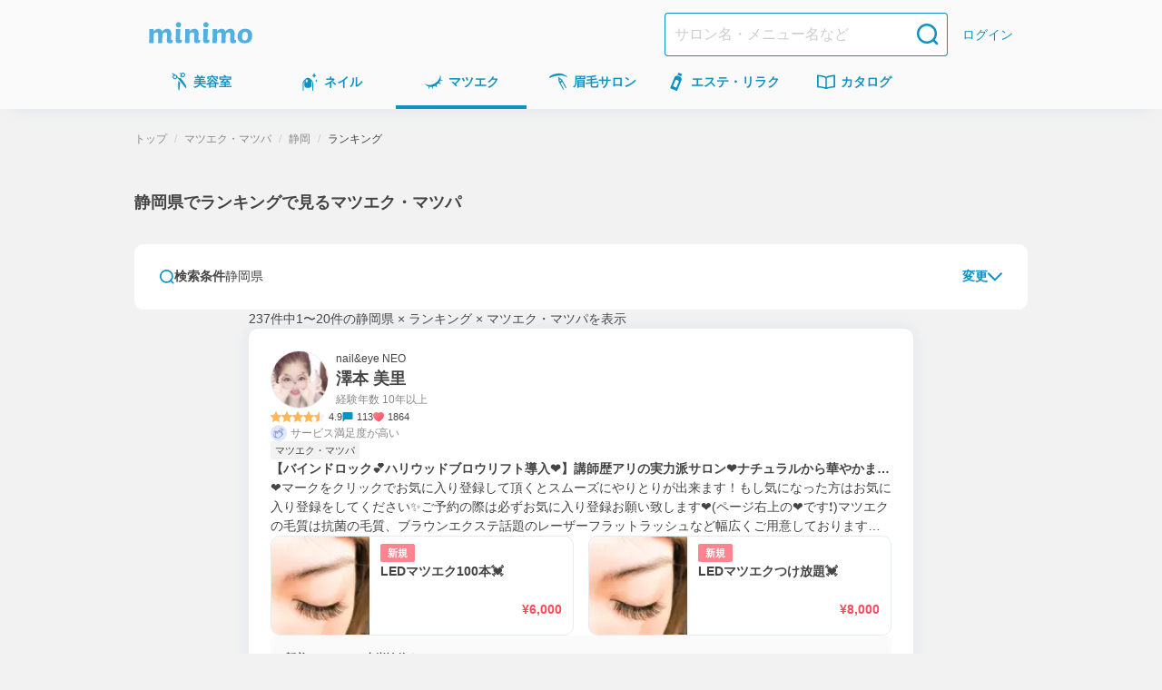

--- FILE ---
content_type: text/html; charset=utf-8
request_url: https://minimodel.jp/list/3/22/c0/140
body_size: 83172
content:
<!DOCTYPE html><html lang="ja"><head><meta charSet="utf-8"/><meta name="viewport" content="width=device-width, initial-scale=1"/><link rel="preload" as="image" imageSrcSet="https://d1razp3bffbdru.cloudfront.net/c/f=webp:auto,w=750,through=auto/web/header_banner/20220307/eyewinker_extension.png 1x, https://d1razp3bffbdru.cloudfront.net/c/f=webp:auto,w=1920,through=auto/web/header_banner/20220307/eyewinker_extension.png 2x"/><link rel="stylesheet" href="/_next/static/css/91f86875c2cd9b11.css" data-precedence="next"/><link rel="stylesheet" href="/_next/static/css/da23b83b7fb0458c.css" data-precedence="next"/><link rel="stylesheet" href="/_next/static/css/fe51ee955922a638.css" data-precedence="next"/><link rel="stylesheet" href="/_next/static/css/1e3851389eca55fa.css" data-precedence="next"/><link rel="stylesheet" href="/_next/static/css/39dc1d434df1947d.css" data-precedence="next"/><link rel="stylesheet" href="/_next/static/css/c595077e2d5e5031.css" data-precedence="next"/><link rel="stylesheet" href="/_next/static/css/926a42edb113521b.css" data-precedence="next"/><link rel="stylesheet" href="/_next/static/css/0e7d7ffb2588dc39.css" data-precedence="next"/><link rel="stylesheet" href="/_next/static/css/49faad0b0dae1d79.css" data-precedence="next"/><link rel="stylesheet" href="/_next/static/css/e0d984dfe9419a5e.css" data-precedence="next"/><link rel="stylesheet" href="/_next/static/css/e922e91f0a1a4040.css" data-precedence="next"/><link rel="stylesheet" href="/_next/static/css/f69276187b9cdb71.css" data-precedence="next"/><link rel="stylesheet" href="/_next/static/css/b631aba8c8f3fb6a.css" data-precedence="next"/><link rel="stylesheet" href="/_next/static/css/343d3f9bc4d5f3bb.css" data-precedence="next"/><link rel="stylesheet" href="/_next/static/css/92db9d43e197eb5a.css" data-precedence="next"/><link rel="preload" as="script" fetchPriority="low" href="/_next/static/chunks/webpack-5d9ce1d7416ceb80.js"/><script src="/_next/static/chunks/4bd1b696-c598d6f77bfd783a.js" async=""></script><script src="/_next/static/chunks/9303-db6b893f24c14a49.js" async=""></script><script src="/_next/static/chunks/main-app-4042827f8ad948c5.js" async=""></script><script src="/_next/static/chunks/3063-f25891d6a0132c41.js" async=""></script><script src="/_next/static/chunks/5249-797284a747dcb6e5.js" async=""></script><script src="/_next/static/chunks/7766-0a8d8f7477c0e5e8.js" async=""></script><script src="/_next/static/chunks/app/global-error-3117b767322f1759.js" async=""></script><script src="/_next/static/chunks/6874-f18d77e9da6f3f4a.js" async=""></script><script src="/_next/static/chunks/6160-d22ce589f703bfd2.js" async=""></script><script src="/_next/static/chunks/3238-7535359cfcec4252.js" async=""></script><script src="/_next/static/chunks/1173-8bbd419e2c5a86f5.js" async=""></script><script src="/_next/static/chunks/2362-d359f1f73086b46d.js" async=""></script><script src="/_next/static/chunks/app/(default)/layout-e2580ec3a4500a19.js" async=""></script><script src="/_next/static/chunks/141-2b846b0a5a3a194a.js" async=""></script><script src="/_next/static/chunks/4256-9d32a6b80f489561.js" async=""></script><script src="/_next/static/chunks/3505-1448340e854ad373.js" async=""></script><script src="/_next/static/chunks/1887-88d166a7560b8f75.js" async=""></script><script src="/_next/static/chunks/1214-843827b942873248.js" async=""></script><script src="/_next/static/chunks/2819-44cd5248aa752749.js" async=""></script><script src="/_next/static/chunks/681-e14853842276c31e.js" async=""></script><script src="/_next/static/chunks/app/(default)/list/%5B...slug%5D/page-f0dee4162e61082f.js" async=""></script><script src="/_next/static/chunks/9476-a486aeca99140ed6.js" async=""></script><script src="/_next/static/chunks/app/layout-aa1e1ec9d4aadc63.js" async=""></script><script src="/_next/static/chunks/app/error-8a2a688f358dbecd.js" async=""></script><title>静岡県でランキングで見るマツエク・マツパ＆人気アイリスト予約 - ミニモ</title><meta name="description" content="静岡県でランキングで見るマツエク・まつげパーマサロンを簡単ネット予約！自宅や職場近くで評判のいいサロンを探せます。ミニモなら人気アイリストのお得情報や限定施術メニューも見つかる！"/><meta name="keywords" content="マツエク・マツパ,静岡県,ランキング"/><meta name="robots" content="max-image-preview:large"/><link rel="canonical" href="https://minimodel.jp/list/3/22/c0/140"/><meta property="fb:app_id" content="628665793846243"/><meta name="format-detection" content="telephone=no"/><meta name="msvalidate.01" content="E79ABCFD96D13E375F57054E5648887D"/><meta property="og:title" content="静岡県でランキングで見るマツエク・マツパ＆人気アイリスト予約 - ミニモ"/><meta property="og:description" content="静岡県でランキングで見るマツエク・まつげパーマサロンを簡単ネット予約！自宅や職場近くで評判のいいサロンを探せます。ミニモなら人気アイリストのお得情報や限定施術メニューも見つかる！"/><meta property="og:url" content="https://minimodel.jp/list/3/22/c0/140"/><meta property="og:site_name" content="minimo(ミニモ)｜美容院・美容室・サロンのスタッフを予約"/><meta property="og:locale" content="ja_JP"/><meta property="og:image" content="https://d1razp3bffbdru.cloudfront.net/web/minimo_ogp_2023.jpg"/><meta property="og:type" content="website"/><meta name="twitter:card" content="summary_large_image"/><meta name="twitter:site" content="@minimojp"/><meta name="twitter:title" content="静岡県でランキングで見るマツエク・マツパ＆人気アイリスト予約 - ミニモ"/><meta name="twitter:description" content="静岡県でランキングで見るマツエク・まつげパーマサロンを簡単ネット予約！自宅や職場近くで評判のいいサロンを探せます。ミニモなら人気アイリストのお得情報や限定施術メニューも見つかる！"/><meta name="twitter:image" content="https://d1razp3bffbdru.cloudfront.net/web/minimo_ogp_2023.jpg"/><link rel="icon" href="/img/favicon.ico"/><link rel="apple-touch-icon" href="/apple-touch-icon.png"/><script>document.querySelectorAll('body link[rel="icon"], body link[rel="apple-touch-icon"]').forEach(el => document.head.appendChild(el))</script><script src="/_next/static/chunks/polyfills-42372ed130431b0a.js" noModule=""></script></head><body><!--$--><noscript><iframe title="gtm-iframe" src="https://www.googletagmanager.com/ns.html?id=GTM-NGWL4VP" height="0" width="0" style="display:none;visibility:hidden"></iframe></noscript><!--/$--><div class="PageLayoutContainer_pageLayout__ggZ7g PageLayoutContainer_pageLayoutOverflow__v_LX0"><div class="PageLayout_pageLayoutHeader__qrCrN"><header class="Header_header__5kQxi"><div class="Header_inner__oGjVT"><div class="HeaderLogoDescription_logoDescription__EJNgq"><div class="HeaderBrandLogo_brand__W0up3"><a class="HeaderBrandLogo_brandLink__a4rVr" href="/"><img alt="minimo ミニモ" loading="lazy" width="114" height="24" decoding="async" data-nimg="1" class="HeaderBrandLogo_brandLogo__7K2zf" style="color:transparent" srcSet="https://dkctzvsdslydq.cloudfront.net/c/f=webp:auto,w=128,through=auto/_next/static/media/logo.ce5e5d5d.svg 1x, https://dkctzvsdslydq.cloudfront.net/c/f=webp:auto,w=256,through=auto/_next/static/media/logo.ce5e5d5d.svg 2x" src="https://dkctzvsdslydq.cloudfront.net/c/f=webp:auto,w=256,through=auto/_next/static/media/logo.ce5e5d5d.svg"/></a></div></div><div class="Header_nav__qN1TX"><div class="Header_searchForm__WdUMP Header_hiddenPc__HBP9K"><form class="HeaderSearchForm_headerSearchForm__YZlpc" action="/search" method="GET"><input type="hidden" name="search_from" value="header"/><input type="search" placeholder="サロン名・メニュー名など" class="HeaderSearchForm_input__tYROb" name="keyword" value=""/><button type="submit" class="HeaderSearchForm_submit__sd2Pq"><span data-testid="icon" data-test-type="search" data-test-size="medium" data-test-color="primary" class="Icon_icon__ZgF26 icon_search__7HF7Q color_primary__Ye0T1 size_medium__qVYM3"></span></button></form></div><a class="HeaderLogin_link__uMxT6" href="/customer/login">ログイン</a></div></div></header><div class=""><nav class="GlobalNavigation_globalNavigation__qAVyc" aria-label="コンテンツ全体"><ul class="GlobalNavigation_categoryList__clvGl"><li class="GlobalNavigation_categoryItem__LeHHm"><!--$--><div class="GlobalNavigationItem_globalNavigationItem__H4ejf"><a class="GlobalNavigationItem_link__f26T5" data-testid="global-navigation-item_hair" href="/hair"><div class="GlobalNavigationItem_icon__9XgWk"><span data-testid="icon" data-test-type="hair" data-test-size="small" data-test-color="primary" class="Icon_icon__ZgF26 icon_hair__Wq38F color_primary__Ye0T1 size_small__BhEeg"></span></div><span class="GlobalNavigationItem_linkText__7IyoV GlobalNavigationItem_hiddenSp__vrUV4">美容室</span><span class="GlobalNavigationItem_linkText__7IyoV GlobalNavigationItem_hiddenPc__tC4EU">美容室</span></a></div><!--/$--></li><li class="GlobalNavigation_categoryItem__LeHHm"><!--$--><div class="GlobalNavigationItem_globalNavigationItem__H4ejf"><a class="GlobalNavigationItem_link__f26T5" data-testid="global-navigation-item_nail" href="/nail"><div class="GlobalNavigationItem_icon__9XgWk"><span data-testid="icon" data-test-type="nail" data-test-size="small" data-test-color="primary" class="Icon_icon__ZgF26 icon_nail__wdtco color_primary__Ye0T1 size_small__BhEeg"></span></div><span class="GlobalNavigationItem_linkText__7IyoV GlobalNavigationItem_hiddenSp__vrUV4">ネイル</span><span class="GlobalNavigationItem_linkText__7IyoV GlobalNavigationItem_hiddenPc__tC4EU">ネイル</span></a></div><!--/$--></li><li class="GlobalNavigation_categoryItem__LeHHm"><!--$--><div class="GlobalNavigationItem_globalNavigationItem__H4ejf GlobalNavigationItem_isCurrent__rE0hh"><a class="GlobalNavigationItem_link__f26T5" aria-current="page" data-testid="global-navigation-item_eyelash" href="/eyelash"><div class="GlobalNavigationItem_icon__9XgWk"><span data-testid="icon" data-test-type="eyelash" data-test-size="small" data-test-color="primary" class="Icon_icon__ZgF26 icon_eyelash__bnV4X color_primary__Ye0T1 size_small__BhEeg"></span></div><span class="GlobalNavigationItem_linkText__7IyoV GlobalNavigationItem_hiddenSp__vrUV4">マツエク</span><span class="GlobalNavigationItem_linkText__7IyoV GlobalNavigationItem_hiddenPc__tC4EU">マツエク</span></a></div><!--/$--></li><li class="GlobalNavigation_categoryItem__LeHHm"><!--$--><div class="GlobalNavigationItem_globalNavigationItem__H4ejf"><a class="GlobalNavigationItem_link__f26T5" data-testid="global-navigation-item_eyebrow" href="/eyebrow"><div class="GlobalNavigationItem_icon__9XgWk"><span data-testid="icon" data-test-type="eyebrow" data-test-size="small" data-test-color="primary" class="Icon_icon__ZgF26 icon_eyebrow__Vqwea color_primary__Ye0T1 size_small__BhEeg"></span></div><span class="GlobalNavigationItem_linkText__7IyoV GlobalNavigationItem_hiddenSp__vrUV4">眉毛サロン</span><span class="GlobalNavigationItem_linkText__7IyoV GlobalNavigationItem_hiddenPc__tC4EU">眉毛サロン</span></a></div><!--/$--></li><li class="GlobalNavigation_categoryItem__LeHHm"><!--$--><div class="GlobalNavigationItem_globalNavigationItem__H4ejf"><a class="GlobalNavigationItem_link__f26T5" data-testid="global-navigation-item_esthetic" href="/esthetic"><div class="GlobalNavigationItem_icon__9XgWk"><span data-testid="icon" data-test-type="esthetic" data-test-size="small" data-test-color="primary" class="Icon_icon__ZgF26 icon_esthetic__gipHR color_primary__Ye0T1 size_small__BhEeg"></span></div><span class="GlobalNavigationItem_linkText__7IyoV GlobalNavigationItem_hiddenSp__vrUV4">エステ・リラク</span><span class="GlobalNavigationItem_linkText__7IyoV GlobalNavigationItem_hiddenPc__tC4EU">エステ</span></a></div><!--/$--></li><li class="GlobalNavigation_categoryItem__LeHHm"><!--$--><div class="GlobalNavigationItem_globalNavigationItem__H4ejf"><a href="/catalogue/hair" class="GlobalNavigationItem_link__f26T5" data-testid="global-navigation-item_book"><div class="GlobalNavigationItem_icon__9XgWk"><span data-testid="icon" data-test-type="book" data-test-size="small" data-test-color="primary" class="Icon_icon__ZgF26 icon_book__t9zKD color_primary__Ye0T1 size_small__BhEeg"></span></div><span class="GlobalNavigationItem_linkText__7IyoV GlobalNavigationItem_hiddenSp__vrUV4">カタログ</span><span class="GlobalNavigationItem_linkText__7IyoV GlobalNavigationItem_hiddenPc__tC4EU">カタログ</span></a></div><!--/$--></li></ul></nav></div></div><main class="PageLayout_pageLayoutMain__28EMi"><div class="page_frame__OGi8C"><h1 class="ListPageTitle_title__fYqmd">静岡県でランキングで見るマツエク・マツパ</h1><div class="page_contents__eG99t"><div class="Stack_flex___eBCC Stack_column__0VPuV Stack_base-SizeMd__Kn85k Stack_bp__3Nls2 Stack_small-SizeXL__K0Klr" data-testid="flexbox"><section><div class="SearchForm_searchForm__K_6t3"><div class="SearchForm_editButton__Tj_Tw"><button type="button" class="SearchExpandableHeaderButton_searchEditButton__xhqfJ" data-testid="search-expandable-header-button"><span data-testid="icon" data-test-type="search" data-test-size="xSmall" data-test-color="primary" class="Icon_icon__ZgF26 icon_search__7HF7Q color_primary__Ye0T1 size_xSmall___d3ip"></span><span class="SearchExpandableHeaderButton_searchText__5FjFo">検索条件</span><span class="SearchExpandableHeaderButton_searchFilterText__XMG4r" data-testid="search-expandable-header-button-text">静岡県</span><div class="SearchExpandableHeaderButton_expand__XHZUu"><span class="SearchExpandableHeaderButton_editText__BMYmH">変更</span><span data-testid="icon" data-test-type="chevronDown" data-test-size="xSmall" data-test-color="primary" class="Icon_icon__ZgF26 icon_chevronDown__7doku color_primary__Ye0T1 size_xSmall___d3ip"></span></div></button></div></div><div id="search-place-modal" aria-hidden="true" class="BaseModal_wrap__0pK_I"><div class="Modal_overlay__k8pwf" tabindex="-1" data-micromodal-close="true"><div role="dialog" class="SearchBaseModal_modal__87HNh" aria-modal="true"><div class="SearchBaseModal_header__ivsZI"><div class="SearchBaseModal_headerContent__LDi9K"><p class="SearchBaseModal_title___FOKh">場所から探す</p><button class="SearchBaseModal_closeButton__s15m1"><span data-testid="icon" data-test-type="xmark" data-test-size="xSmall" data-test-color="primary" class="Icon_icon__ZgF26 icon_xmark__OSZSz color_primary__Ye0T1 size_xSmall___d3ip"></span></button></div></div><div class="SearchBaseModal_content__FfNGA"><form class="PlaceInputForm_form__d5nsG" action="/search" method="get"><div class="Stack_flex___eBCC Stack_column__0VPuV Stack_base-SizeSm__6jusb Stack_vfill__ZMfhG Stack_bp__3Nls2 Stack_medium-SizeL__t3Tfc" data-testid="flexbox"><div class="SearchConditionSummary_container__4TBdW"><div class="SearchConditionSummary_content__vpmMq"><span class="SearchConditionSummary_title___FF2B">場所を入力して探す</span></div><button type="button" class="SearchConditionSummary_clearButton__0eCHJ">選択解除</button></div><div class="PlaceInputForm_container__CfLju"><div class="Stack_flex___eBCC Stack_column__0VPuV Stack_base-SizeMd__Kn85k Stack_vfill__ZMfhG Stack_bp__3Nls2 Stack_medium-SizeL__t3Tfc" data-testid="flexbox"><div><div class="SelectableButton_container__Y9ybh"><label class="SelectableButton_button__1OrKj GTM_current_location"><input type="checkbox" class="SelectableButton_input__b96Bm" name="current_location_button"/>現在地</label></div></div><div class="PlaceInputForm_inputs__dQIFJ"><div class="AreaTextInput_container__qOXW2"><input class="AreaTextInput_input__sx5CO" type="search" placeholder="駅名/地名" name="area"/></div><div class="PlaceInputForm_content__Oiu4b"><div class="PlaceInputForm_secondaryInputs__w4bW5"><div class="Stack_flex___eBCC Stack_column__0VPuV Stack_base-SizeL__xWUdQ Stack_fill__jf5xE" data-testid="flexbox"><div class="PlaceInputForm_button__fngCx"><div class="SearchSubmitBlockButton_container__Pg0Ri"><button class="BlockButton_blockButton__z6_qD BlockButton_primary__D72Si BlockButton_radius-small__j2jWf" type="submit">決定</button></div></div></div></div></div></div></div></div></div></form></div></div></div></div><div id="search-menu-modal" aria-hidden="true" class="BaseModal_wrap__0pK_I"><div class="Modal_overlay__k8pwf" tabindex="-1" data-micromodal-close="true"><div role="dialog" class="SearchBaseModal_modal__87HNh" aria-modal="true"><div class="SearchBaseModal_header__ivsZI"><div class="SearchBaseModal_headerContent__LDi9K"><p class="SearchBaseModal_title___FOKh">メニューから探す</p><button class="SearchBaseModal_closeButton__s15m1"><span data-testid="icon" data-test-type="xmark" data-test-size="xSmall" data-test-color="primary" class="Icon_icon__ZgF26 icon_xmark__OSZSz color_primary__Ye0T1 size_xSmall___d3ip"></span></button></div></div><div class="SearchBaseModal_content__FfNGA"><form class="MenuTypeForm_container__iOM6t" aria-label="メニュータイプ選択フォーム"><div class="SearchConditionSummary_container__4TBdW"><div class="SearchConditionSummary_content__vpmMq"><span class="SearchConditionSummary_title___FF2B">詳細を指定して探す</span></div><button type="button" class="SearchConditionSummary_clearButton__0eCHJ SearchConditionSummary_isDisabled__CsFwk" disabled="">選択解除</button></div><div class="MenuTypeForm_menuTypeContainer__e37S3"><div class="Stack_flex___eBCC Stack_column__0VPuV Stack_base-SizeMd__Kn85k Stack_bp__3Nls2 Stack_medium-SizeL__t3Tfc" data-testid="flexbox"><div class="MenuTypeInput_menuTypes__zXZN_"><label class="MenuTypeInputButton_container__IIOFI"><input type="checkbox" class="MenuTypeInputButton_hiddenCheckbox__fd_Nt" name="menu_type.9" value="9"/><span class="MenuTypeInputButton_button__2d1lo">マツエク</span></label><label class="MenuTypeInputButton_container__IIOFI"><input type="checkbox" class="MenuTypeInputButton_hiddenCheckbox__fd_Nt" name="menu_type.16" value="16"/><span class="MenuTypeInputButton_button__2d1lo">マツパ</span></label></div></div></div><div class="MenuTypeForm_footer__g75gb"><div class="SearchSubmitBlockButton_container__Pg0Ri"><button class="BlockButton_blockButton__z6_qD BlockButton_primary__D72Si BlockButton_radius-small__j2jWf" type="submit">決定</button></div></div></form></div></div></div></div><div id="search-calendar-modal" aria-hidden="true" class="BaseModal_wrap__0pK_I"><div class="Modal_overlay__k8pwf" tabindex="-1" data-micromodal-close="true"><div role="dialog" class="SearchBaseModal_modal__87HNh" aria-modal="true"><div class="SearchBaseModal_header__ivsZI"><div class="SearchBaseModal_headerContent__LDi9K"><p class="SearchBaseModal_title___FOKh">日時から探す</p><button class="SearchBaseModal_closeButton__s15m1"><span data-testid="icon" data-test-type="xmark" data-test-size="xSmall" data-test-color="primary" class="Icon_icon__ZgF26 icon_xmark__OSZSz color_primary__Ye0T1 size_xSmall___d3ip"></span></button></div></div><div class="SearchBaseModal_content__FfNGA"><form id="search-calendar-modal-form" class="SearchCalendarModal_formContainer__jmjRM"><div class="SearchConditionSummary_container__4TBdW"><div class="SearchConditionSummary_content__vpmMq"><span class="SearchConditionSummary_title___FF2B">設定した日時</span><span class="SearchConditionSummary_text__rosA1">未設定</span></div><button type="button" class="SearchConditionSummary_clearButton__0eCHJ SearchConditionSummary_isDisabled__CsFwk" disabled="">選択解除</button></div><div class="SearchCalendarWithTime_container__hThxv"><div class="SearchCalendarWithTime_calendar__vmlTa"><div class="splide SearchCalendar_container__9Np8G" aria-label="カレンダー"><div class="splide__track"><ul class="splide__list"><li class="splide__slide SearchCalendar_slide__Afojg"><div class="Stack_flex___eBCC Stack_column__0VPuV Stack_base-SizeML__iATjz" data-testid="flexbox"><p class="MonthlyCalendar_title__fqStG">2026年1月</p><table class="MonthlyCalendar_table__DKlDL"><thead class="MonthlyCalendar_tableThead__ovl6B"><tr><th class="MonthlyCalendar_sunday__6zi52">日</th><th>月</th><th>火</th><th>水</th><th>木</th><th>金</th><th class="MonthlyCalendar_saturday__p5kR_">土</th></tr></thead><tbody><tr class="MonthlyCalendar_bodyRow__uA_Op"><td class="MonthlyCalendar_tableBodyData__EKXrk"></td><td class="MonthlyCalendar_tableBodyData__EKXrk"></td><td class="MonthlyCalendar_tableBodyData__EKXrk"></td><td class="MonthlyCalendar_tableBodyData__EKXrk"></td><td class="MonthlyCalendar_tableBodyData__EKXrk"><button type="button" class="Day_day__3ZIYI" disabled="">1</button></td><td class="MonthlyCalendar_tableBodyData__EKXrk"><button type="button" class="Day_day__3ZIYI" disabled="">2</button></td><td class="MonthlyCalendar_tableBodyData__EKXrk"><button type="button" class="Day_day__3ZIYI" disabled="">3</button></td></tr><tr class="MonthlyCalendar_bodyRow__uA_Op"><td class="MonthlyCalendar_tableBodyData__EKXrk"><button type="button" class="Day_day__3ZIYI" disabled="">4</button></td><td class="MonthlyCalendar_tableBodyData__EKXrk"><button type="button" class="Day_day__3ZIYI" disabled="">5</button></td><td class="MonthlyCalendar_tableBodyData__EKXrk"><button type="button" class="Day_day__3ZIYI" disabled="">6</button></td><td class="MonthlyCalendar_tableBodyData__EKXrk"><button type="button" class="Day_day__3ZIYI" disabled="">7</button></td><td class="MonthlyCalendar_tableBodyData__EKXrk"><button type="button" class="Day_day__3ZIYI" disabled="">8</button></td><td class="MonthlyCalendar_tableBodyData__EKXrk"><button type="button" class="Day_day__3ZIYI" disabled="">9</button></td><td class="MonthlyCalendar_tableBodyData__EKXrk"><button type="button" class="Day_day__3ZIYI" disabled="">10</button></td></tr><tr class="MonthlyCalendar_bodyRow__uA_Op"><td class="MonthlyCalendar_tableBodyData__EKXrk"><button type="button" class="Day_day__3ZIYI" disabled="">11</button></td><td class="MonthlyCalendar_tableBodyData__EKXrk"><button type="button" class="Day_day__3ZIYI" disabled="">12</button></td><td class="MonthlyCalendar_tableBodyData__EKXrk"><button type="button" class="Day_day__3ZIYI" disabled="">13</button></td><td class="MonthlyCalendar_tableBodyData__EKXrk"><button type="button" class="Day_day__3ZIYI" disabled="">14</button></td><td class="MonthlyCalendar_tableBodyData__EKXrk"><button type="button" class="Day_day__3ZIYI" disabled="">15</button></td><td class="MonthlyCalendar_tableBodyData__EKXrk"><button type="button" class="Day_day__3ZIYI" disabled="">16</button></td><td class="MonthlyCalendar_tableBodyData__EKXrk"><button type="button" class="Day_day__3ZIYI" disabled="">17</button></td></tr><tr class="MonthlyCalendar_bodyRow__uA_Op"><td class="MonthlyCalendar_tableBodyData__EKXrk"><button type="button" class="Day_day__3ZIYI" disabled="">18</button></td><td class="MonthlyCalendar_tableBodyData__EKXrk"><button type="button" class="Day_day__3ZIYI" disabled="">19</button></td><td class="MonthlyCalendar_tableBodyData__EKXrk"><button type="button" class="Day_day__3ZIYI" disabled="">20</button></td><td class="MonthlyCalendar_tableBodyData__EKXrk"><button type="button" class="Day_day__3ZIYI" disabled="">21</button></td><td class="MonthlyCalendar_tableBodyData__EKXrk"><button type="button" class="Day_day__3ZIYI">22</button></td><td class="MonthlyCalendar_tableBodyData__EKXrk"><button type="button" class="Day_day__3ZIYI">23</button></td><td class="MonthlyCalendar_tableBodyData__EKXrk"><button type="button" class="Day_day__3ZIYI">24</button></td></tr><tr class="MonthlyCalendar_bodyRow__uA_Op"><td class="MonthlyCalendar_tableBodyData__EKXrk"><button type="button" class="Day_day__3ZIYI">25</button></td><td class="MonthlyCalendar_tableBodyData__EKXrk"><button type="button" class="Day_day__3ZIYI">26</button></td><td class="MonthlyCalendar_tableBodyData__EKXrk"><button type="button" class="Day_day__3ZIYI">27</button></td><td class="MonthlyCalendar_tableBodyData__EKXrk"><button type="button" class="Day_day__3ZIYI">28</button></td><td class="MonthlyCalendar_tableBodyData__EKXrk"><button type="button" class="Day_day__3ZIYI">29</button></td><td class="MonthlyCalendar_tableBodyData__EKXrk"><button type="button" class="Day_day__3ZIYI">30</button></td><td class="MonthlyCalendar_tableBodyData__EKXrk"><button type="button" class="Day_day__3ZIYI">31</button></td></tr></tbody></table></div></li><li class="splide__slide SearchCalendar_slide__Afojg"><div class="Stack_flex___eBCC Stack_column__0VPuV Stack_base-SizeML__iATjz" data-testid="flexbox"><p class="MonthlyCalendar_title__fqStG">2026年2月</p><table class="MonthlyCalendar_table__DKlDL"><thead class="MonthlyCalendar_tableThead__ovl6B"><tr><th class="MonthlyCalendar_sunday__6zi52">日</th><th>月</th><th>火</th><th>水</th><th>木</th><th>金</th><th class="MonthlyCalendar_saturday__p5kR_">土</th></tr></thead><tbody><tr class="MonthlyCalendar_bodyRow__uA_Op"><td class="MonthlyCalendar_tableBodyData__EKXrk"><button type="button" class="Day_day__3ZIYI">1</button></td><td class="MonthlyCalendar_tableBodyData__EKXrk"><button type="button" class="Day_day__3ZIYI">2</button></td><td class="MonthlyCalendar_tableBodyData__EKXrk"><button type="button" class="Day_day__3ZIYI">3</button></td><td class="MonthlyCalendar_tableBodyData__EKXrk"><button type="button" class="Day_day__3ZIYI">4</button></td><td class="MonthlyCalendar_tableBodyData__EKXrk"><button type="button" class="Day_day__3ZIYI">5</button></td><td class="MonthlyCalendar_tableBodyData__EKXrk"><button type="button" class="Day_day__3ZIYI">6</button></td><td class="MonthlyCalendar_tableBodyData__EKXrk"><button type="button" class="Day_day__3ZIYI">7</button></td></tr><tr class="MonthlyCalendar_bodyRow__uA_Op"><td class="MonthlyCalendar_tableBodyData__EKXrk"><button type="button" class="Day_day__3ZIYI">8</button></td><td class="MonthlyCalendar_tableBodyData__EKXrk"><button type="button" class="Day_day__3ZIYI">9</button></td><td class="MonthlyCalendar_tableBodyData__EKXrk"><button type="button" class="Day_day__3ZIYI">10</button></td><td class="MonthlyCalendar_tableBodyData__EKXrk"><button type="button" class="Day_day__3ZIYI">11</button></td><td class="MonthlyCalendar_tableBodyData__EKXrk"><button type="button" class="Day_day__3ZIYI">12</button></td><td class="MonthlyCalendar_tableBodyData__EKXrk"><button type="button" class="Day_day__3ZIYI">13</button></td><td class="MonthlyCalendar_tableBodyData__EKXrk"><button type="button" class="Day_day__3ZIYI">14</button></td></tr><tr class="MonthlyCalendar_bodyRow__uA_Op"><td class="MonthlyCalendar_tableBodyData__EKXrk"><button type="button" class="Day_day__3ZIYI">15</button></td><td class="MonthlyCalendar_tableBodyData__EKXrk"><button type="button" class="Day_day__3ZIYI">16</button></td><td class="MonthlyCalendar_tableBodyData__EKXrk"><button type="button" class="Day_day__3ZIYI">17</button></td><td class="MonthlyCalendar_tableBodyData__EKXrk"><button type="button" class="Day_day__3ZIYI">18</button></td><td class="MonthlyCalendar_tableBodyData__EKXrk"><button type="button" class="Day_day__3ZIYI">19</button></td><td class="MonthlyCalendar_tableBodyData__EKXrk"><button type="button" class="Day_day__3ZIYI">20</button></td><td class="MonthlyCalendar_tableBodyData__EKXrk"><button type="button" class="Day_day__3ZIYI">21</button></td></tr><tr class="MonthlyCalendar_bodyRow__uA_Op"><td class="MonthlyCalendar_tableBodyData__EKXrk"><button type="button" class="Day_day__3ZIYI">22</button></td><td class="MonthlyCalendar_tableBodyData__EKXrk"><button type="button" class="Day_day__3ZIYI">23</button></td><td class="MonthlyCalendar_tableBodyData__EKXrk"><button type="button" class="Day_day__3ZIYI">24</button></td><td class="MonthlyCalendar_tableBodyData__EKXrk"><button type="button" class="Day_day__3ZIYI">25</button></td><td class="MonthlyCalendar_tableBodyData__EKXrk"><button type="button" class="Day_day__3ZIYI">26</button></td><td class="MonthlyCalendar_tableBodyData__EKXrk"><button type="button" class="Day_day__3ZIYI">27</button></td><td class="MonthlyCalendar_tableBodyData__EKXrk"><button type="button" class="Day_day__3ZIYI">28</button></td></tr></tbody></table></div></li><li class="splide__slide SearchCalendar_slide__Afojg"><div class="Stack_flex___eBCC Stack_column__0VPuV Stack_base-SizeML__iATjz" data-testid="flexbox"><p class="MonthlyCalendar_title__fqStG">2026年3月</p><table class="MonthlyCalendar_table__DKlDL"><thead class="MonthlyCalendar_tableThead__ovl6B"><tr><th class="MonthlyCalendar_sunday__6zi52">日</th><th>月</th><th>火</th><th>水</th><th>木</th><th>金</th><th class="MonthlyCalendar_saturday__p5kR_">土</th></tr></thead><tbody><tr class="MonthlyCalendar_bodyRow__uA_Op"><td class="MonthlyCalendar_tableBodyData__EKXrk"><button type="button" class="Day_day__3ZIYI">1</button></td><td class="MonthlyCalendar_tableBodyData__EKXrk"><button type="button" class="Day_day__3ZIYI">2</button></td><td class="MonthlyCalendar_tableBodyData__EKXrk"><button type="button" class="Day_day__3ZIYI">3</button></td><td class="MonthlyCalendar_tableBodyData__EKXrk"><button type="button" class="Day_day__3ZIYI">4</button></td><td class="MonthlyCalendar_tableBodyData__EKXrk"><button type="button" class="Day_day__3ZIYI">5</button></td><td class="MonthlyCalendar_tableBodyData__EKXrk"><button type="button" class="Day_day__3ZIYI">6</button></td><td class="MonthlyCalendar_tableBodyData__EKXrk"><button type="button" class="Day_day__3ZIYI">7</button></td></tr><tr class="MonthlyCalendar_bodyRow__uA_Op"><td class="MonthlyCalendar_tableBodyData__EKXrk"><button type="button" class="Day_day__3ZIYI">8</button></td><td class="MonthlyCalendar_tableBodyData__EKXrk"><button type="button" class="Day_day__3ZIYI">9</button></td><td class="MonthlyCalendar_tableBodyData__EKXrk"><button type="button" class="Day_day__3ZIYI">10</button></td><td class="MonthlyCalendar_tableBodyData__EKXrk"><button type="button" class="Day_day__3ZIYI">11</button></td><td class="MonthlyCalendar_tableBodyData__EKXrk"><button type="button" class="Day_day__3ZIYI">12</button></td><td class="MonthlyCalendar_tableBodyData__EKXrk"><button type="button" class="Day_day__3ZIYI">13</button></td><td class="MonthlyCalendar_tableBodyData__EKXrk"><button type="button" class="Day_day__3ZIYI">14</button></td></tr><tr class="MonthlyCalendar_bodyRow__uA_Op"><td class="MonthlyCalendar_tableBodyData__EKXrk"><button type="button" class="Day_day__3ZIYI">15</button></td><td class="MonthlyCalendar_tableBodyData__EKXrk"><button type="button" class="Day_day__3ZIYI">16</button></td><td class="MonthlyCalendar_tableBodyData__EKXrk"><button type="button" class="Day_day__3ZIYI">17</button></td><td class="MonthlyCalendar_tableBodyData__EKXrk"><button type="button" class="Day_day__3ZIYI">18</button></td><td class="MonthlyCalendar_tableBodyData__EKXrk"><button type="button" class="Day_day__3ZIYI">19</button></td><td class="MonthlyCalendar_tableBodyData__EKXrk"><button type="button" class="Day_day__3ZIYI">20</button></td><td class="MonthlyCalendar_tableBodyData__EKXrk"><button type="button" class="Day_day__3ZIYI">21</button></td></tr><tr class="MonthlyCalendar_bodyRow__uA_Op"><td class="MonthlyCalendar_tableBodyData__EKXrk"><button type="button" class="Day_day__3ZIYI">22</button></td><td class="MonthlyCalendar_tableBodyData__EKXrk"><button type="button" class="Day_day__3ZIYI">23</button></td><td class="MonthlyCalendar_tableBodyData__EKXrk"><button type="button" class="Day_day__3ZIYI">24</button></td><td class="MonthlyCalendar_tableBodyData__EKXrk"><button type="button" class="Day_day__3ZIYI">25</button></td><td class="MonthlyCalendar_tableBodyData__EKXrk"><button type="button" class="Day_day__3ZIYI">26</button></td><td class="MonthlyCalendar_tableBodyData__EKXrk"><button type="button" class="Day_day__3ZIYI">27</button></td><td class="MonthlyCalendar_tableBodyData__EKXrk"><button type="button" class="Day_day__3ZIYI">28</button></td></tr><tr class="MonthlyCalendar_bodyRow__uA_Op"><td class="MonthlyCalendar_tableBodyData__EKXrk"><button type="button" class="Day_day__3ZIYI">29</button></td><td class="MonthlyCalendar_tableBodyData__EKXrk"><button type="button" class="Day_day__3ZIYI">30</button></td><td class="MonthlyCalendar_tableBodyData__EKXrk"><button type="button" class="Day_day__3ZIYI">31</button></td><td class="MonthlyCalendar_tableBodyData__EKXrk"></td><td class="MonthlyCalendar_tableBodyData__EKXrk"></td><td class="MonthlyCalendar_tableBodyData__EKXrk"></td><td class="MonthlyCalendar_tableBodyData__EKXrk"></td></tr></tbody></table></div></li><li class="splide__slide SearchCalendar_slide__Afojg"><div class="Stack_flex___eBCC Stack_column__0VPuV Stack_base-SizeML__iATjz" data-testid="flexbox"><p class="MonthlyCalendar_title__fqStG">2026年4月</p><table class="MonthlyCalendar_table__DKlDL"><thead class="MonthlyCalendar_tableThead__ovl6B"><tr><th class="MonthlyCalendar_sunday__6zi52">日</th><th>月</th><th>火</th><th>水</th><th>木</th><th>金</th><th class="MonthlyCalendar_saturday__p5kR_">土</th></tr></thead><tbody><tr class="MonthlyCalendar_bodyRow__uA_Op"><td class="MonthlyCalendar_tableBodyData__EKXrk"></td><td class="MonthlyCalendar_tableBodyData__EKXrk"></td><td class="MonthlyCalendar_tableBodyData__EKXrk"></td><td class="MonthlyCalendar_tableBodyData__EKXrk"><button type="button" class="Day_day__3ZIYI">1</button></td><td class="MonthlyCalendar_tableBodyData__EKXrk"><button type="button" class="Day_day__3ZIYI">2</button></td><td class="MonthlyCalendar_tableBodyData__EKXrk"><button type="button" class="Day_day__3ZIYI">3</button></td><td class="MonthlyCalendar_tableBodyData__EKXrk"><button type="button" class="Day_day__3ZIYI">4</button></td></tr><tr class="MonthlyCalendar_bodyRow__uA_Op"><td class="MonthlyCalendar_tableBodyData__EKXrk"><button type="button" class="Day_day__3ZIYI">5</button></td><td class="MonthlyCalendar_tableBodyData__EKXrk"><button type="button" class="Day_day__3ZIYI">6</button></td><td class="MonthlyCalendar_tableBodyData__EKXrk"><button type="button" class="Day_day__3ZIYI">7</button></td><td class="MonthlyCalendar_tableBodyData__EKXrk"><button type="button" class="Day_day__3ZIYI">8</button></td><td class="MonthlyCalendar_tableBodyData__EKXrk"><button type="button" class="Day_day__3ZIYI">9</button></td><td class="MonthlyCalendar_tableBodyData__EKXrk"><button type="button" class="Day_day__3ZIYI">10</button></td><td class="MonthlyCalendar_tableBodyData__EKXrk"><button type="button" class="Day_day__3ZIYI">11</button></td></tr><tr class="MonthlyCalendar_bodyRow__uA_Op"><td class="MonthlyCalendar_tableBodyData__EKXrk"><button type="button" class="Day_day__3ZIYI">12</button></td><td class="MonthlyCalendar_tableBodyData__EKXrk"><button type="button" class="Day_day__3ZIYI">13</button></td><td class="MonthlyCalendar_tableBodyData__EKXrk"><button type="button" class="Day_day__3ZIYI">14</button></td><td class="MonthlyCalendar_tableBodyData__EKXrk"><button type="button" class="Day_day__3ZIYI">15</button></td><td class="MonthlyCalendar_tableBodyData__EKXrk"><button type="button" class="Day_day__3ZIYI">16</button></td><td class="MonthlyCalendar_tableBodyData__EKXrk"><button type="button" class="Day_day__3ZIYI">17</button></td><td class="MonthlyCalendar_tableBodyData__EKXrk"><button type="button" class="Day_day__3ZIYI">18</button></td></tr><tr class="MonthlyCalendar_bodyRow__uA_Op"><td class="MonthlyCalendar_tableBodyData__EKXrk"><button type="button" class="Day_day__3ZIYI">19</button></td><td class="MonthlyCalendar_tableBodyData__EKXrk"><button type="button" class="Day_day__3ZIYI">20</button></td><td class="MonthlyCalendar_tableBodyData__EKXrk"><button type="button" class="Day_day__3ZIYI">21</button></td><td class="MonthlyCalendar_tableBodyData__EKXrk"><button type="button" class="Day_day__3ZIYI">22</button></td><td class="MonthlyCalendar_tableBodyData__EKXrk"><button type="button" class="Day_day__3ZIYI">23</button></td><td class="MonthlyCalendar_tableBodyData__EKXrk"><button type="button" class="Day_day__3ZIYI">24</button></td><td class="MonthlyCalendar_tableBodyData__EKXrk"><button type="button" class="Day_day__3ZIYI">25</button></td></tr><tr class="MonthlyCalendar_bodyRow__uA_Op"><td class="MonthlyCalendar_tableBodyData__EKXrk"><button type="button" class="Day_day__3ZIYI">26</button></td><td class="MonthlyCalendar_tableBodyData__EKXrk"><button type="button" class="Day_day__3ZIYI">27</button></td><td class="MonthlyCalendar_tableBodyData__EKXrk"><button type="button" class="Day_day__3ZIYI">28</button></td><td class="MonthlyCalendar_tableBodyData__EKXrk"><button type="button" class="Day_day__3ZIYI">29</button></td><td class="MonthlyCalendar_tableBodyData__EKXrk"><button type="button" class="Day_day__3ZIYI">30</button></td><td class="MonthlyCalendar_tableBodyData__EKXrk"></td><td class="MonthlyCalendar_tableBodyData__EKXrk"></td></tr></tbody></table></div></li><li class="splide__slide SearchCalendar_slide__Afojg"><div class="Stack_flex___eBCC Stack_column__0VPuV Stack_base-SizeML__iATjz" data-testid="flexbox"><p class="MonthlyCalendar_title__fqStG">2026年5月</p><table class="MonthlyCalendar_table__DKlDL"><thead class="MonthlyCalendar_tableThead__ovl6B"><tr><th class="MonthlyCalendar_sunday__6zi52">日</th><th>月</th><th>火</th><th>水</th><th>木</th><th>金</th><th class="MonthlyCalendar_saturday__p5kR_">土</th></tr></thead><tbody><tr class="MonthlyCalendar_bodyRow__uA_Op"><td class="MonthlyCalendar_tableBodyData__EKXrk"></td><td class="MonthlyCalendar_tableBodyData__EKXrk"></td><td class="MonthlyCalendar_tableBodyData__EKXrk"></td><td class="MonthlyCalendar_tableBodyData__EKXrk"></td><td class="MonthlyCalendar_tableBodyData__EKXrk"></td><td class="MonthlyCalendar_tableBodyData__EKXrk"><button type="button" class="Day_day__3ZIYI">1</button></td><td class="MonthlyCalendar_tableBodyData__EKXrk"><button type="button" class="Day_day__3ZIYI" disabled="">2</button></td></tr><tr class="MonthlyCalendar_bodyRow__uA_Op"><td class="MonthlyCalendar_tableBodyData__EKXrk"><button type="button" class="Day_day__3ZIYI" disabled="">3</button></td><td class="MonthlyCalendar_tableBodyData__EKXrk"><button type="button" class="Day_day__3ZIYI" disabled="">4</button></td><td class="MonthlyCalendar_tableBodyData__EKXrk"><button type="button" class="Day_day__3ZIYI" disabled="">5</button></td><td class="MonthlyCalendar_tableBodyData__EKXrk"><button type="button" class="Day_day__3ZIYI" disabled="">6</button></td><td class="MonthlyCalendar_tableBodyData__EKXrk"><button type="button" class="Day_day__3ZIYI" disabled="">7</button></td><td class="MonthlyCalendar_tableBodyData__EKXrk"><button type="button" class="Day_day__3ZIYI" disabled="">8</button></td><td class="MonthlyCalendar_tableBodyData__EKXrk"><button type="button" class="Day_day__3ZIYI" disabled="">9</button></td></tr><tr class="MonthlyCalendar_bodyRow__uA_Op"><td class="MonthlyCalendar_tableBodyData__EKXrk"><button type="button" class="Day_day__3ZIYI" disabled="">10</button></td><td class="MonthlyCalendar_tableBodyData__EKXrk"><button type="button" class="Day_day__3ZIYI" disabled="">11</button></td><td class="MonthlyCalendar_tableBodyData__EKXrk"><button type="button" class="Day_day__3ZIYI" disabled="">12</button></td><td class="MonthlyCalendar_tableBodyData__EKXrk"><button type="button" class="Day_day__3ZIYI" disabled="">13</button></td><td class="MonthlyCalendar_tableBodyData__EKXrk"><button type="button" class="Day_day__3ZIYI" disabled="">14</button></td><td class="MonthlyCalendar_tableBodyData__EKXrk"><button type="button" class="Day_day__3ZIYI" disabled="">15</button></td><td class="MonthlyCalendar_tableBodyData__EKXrk"><button type="button" class="Day_day__3ZIYI" disabled="">16</button></td></tr><tr class="MonthlyCalendar_bodyRow__uA_Op"><td class="MonthlyCalendar_tableBodyData__EKXrk"><button type="button" class="Day_day__3ZIYI" disabled="">17</button></td><td class="MonthlyCalendar_tableBodyData__EKXrk"><button type="button" class="Day_day__3ZIYI" disabled="">18</button></td><td class="MonthlyCalendar_tableBodyData__EKXrk"><button type="button" class="Day_day__3ZIYI" disabled="">19</button></td><td class="MonthlyCalendar_tableBodyData__EKXrk"><button type="button" class="Day_day__3ZIYI" disabled="">20</button></td><td class="MonthlyCalendar_tableBodyData__EKXrk"><button type="button" class="Day_day__3ZIYI" disabled="">21</button></td><td class="MonthlyCalendar_tableBodyData__EKXrk"><button type="button" class="Day_day__3ZIYI" disabled="">22</button></td><td class="MonthlyCalendar_tableBodyData__EKXrk"><button type="button" class="Day_day__3ZIYI" disabled="">23</button></td></tr><tr class="MonthlyCalendar_bodyRow__uA_Op"><td class="MonthlyCalendar_tableBodyData__EKXrk"><button type="button" class="Day_day__3ZIYI" disabled="">24</button></td><td class="MonthlyCalendar_tableBodyData__EKXrk"><button type="button" class="Day_day__3ZIYI" disabled="">25</button></td><td class="MonthlyCalendar_tableBodyData__EKXrk"><button type="button" class="Day_day__3ZIYI" disabled="">26</button></td><td class="MonthlyCalendar_tableBodyData__EKXrk"><button type="button" class="Day_day__3ZIYI" disabled="">27</button></td><td class="MonthlyCalendar_tableBodyData__EKXrk"><button type="button" class="Day_day__3ZIYI" disabled="">28</button></td><td class="MonthlyCalendar_tableBodyData__EKXrk"><button type="button" class="Day_day__3ZIYI" disabled="">29</button></td><td class="MonthlyCalendar_tableBodyData__EKXrk"><button type="button" class="Day_day__3ZIYI" disabled="">30</button></td></tr><tr class="MonthlyCalendar_bodyRow__uA_Op"><td class="MonthlyCalendar_tableBodyData__EKXrk"><button type="button" class="Day_day__3ZIYI" disabled="">31</button></td><td class="MonthlyCalendar_tableBodyData__EKXrk"></td><td class="MonthlyCalendar_tableBodyData__EKXrk"></td><td class="MonthlyCalendar_tableBodyData__EKXrk"></td><td class="MonthlyCalendar_tableBodyData__EKXrk"></td><td class="MonthlyCalendar_tableBodyData__EKXrk"></td><td class="MonthlyCalendar_tableBodyData__EKXrk"></td></tr></tbody></table></div></li></ul></div><div class="splide__arrows"><button type="button" class="splide__arrow splide__arrow--prev SearchCalendar_arrow__nKxmT SearchCalendar_arrowLeft__8vOZK" data-dd-action-name="Click slider arrow left (calendar)"><span data-testid="icon" data-test-type="chevronLeftCircle" data-test-size="medium" data-test-color="primary" class="Icon_icon__ZgF26 icon_chevronLeftCircle__D87lK color_primary__Ye0T1 size_medium__qVYM3"></span></button><button type="button" class="splide__arrow splide__arrow--next SearchCalendar_arrow__nKxmT SearchCalendar_arrowRight__F7rEc" data-dd-action-name="Click slider arrow right (calendar)"><span data-testid="icon" data-test-type="chevronRightCircle" data-test-size="medium" data-test-color="primary" class="Icon_icon__ZgF26 icon_chevronRightCircle__GS2Mf color_primary__Ye0T1 size_medium__qVYM3"></span></button></div></div></div></div></form></div><div class="SearchBaseModal_footer__wjv5a"><div class="Footer_footer__gvncE"><div class="SearchSubmitBlockButton_container__Pg0Ri"><button form="search-calendar-modal-form" class="BlockButton_blockButton__z6_qD BlockButton_primary__D72Si BlockButton_radius-small__j2jWf" type="submit">決定</button></div></div></div></div></div></div><div id="search-price-modal" aria-hidden="true" class="BaseModal_wrap__0pK_I"><div class="Modal_overlay__k8pwf" tabindex="-1" data-micromodal-close="true"><div role="dialog" class="SearchBaseModal_modal__87HNh" aria-modal="true"><div class="SearchBaseModal_header__ivsZI"><div class="SearchBaseModal_headerContent__LDi9K"><p class="SearchBaseModal_title___FOKh">価格帯から探す</p><button class="SearchBaseModal_closeButton__s15m1"><span data-testid="icon" data-test-type="xmark" data-test-size="xSmall" data-test-color="primary" class="Icon_icon__ZgF26 icon_xmark__OSZSz color_primary__Ye0T1 size_xSmall___d3ip"></span></button></div></div><div class="SearchBaseModal_content__FfNGA"><div class="Stack_flex___eBCC Stack_column__0VPuV Stack_base-SizeXS__7frDt Stack_fill__jf5xE" data-testid="flexbox"><div class="SearchConditionSummary_container__4TBdW"><div class="SearchConditionSummary_content__vpmMq"><span class="SearchConditionSummary_title___FF2B">設定した価格帯</span><span class="SearchConditionSummary_text__rosA1">無料〜上限なし</span></div><button type="button" class="SearchConditionSummary_clearButton__0eCHJ SearchConditionSummary_isDisabled__CsFwk" disabled="">選択解除</button></div><div class="SearchPriceModal_content___yIey"><form id="search-price-modal-form"><div class="SearchPriceRange_searchPriceRange__uQRWL"><div class="SearchPriceRange_select__RC5B_"><select class="SearchPriceRange_selectBox__x3DeB" aria-label="価格下限" name="price_from"><option value="">無料</option><option value="1000">￥1,000</option><option value="2000">￥2,000</option><option value="3000">￥3,000</option><option value="4000">￥4,000</option><option value="5000">￥5,000</option><option value="6000">￥6,000</option><option value="7000">￥7,000</option><option value="8000">￥8,000</option><option value="9000">￥9,000</option><option value="10000">￥10,000</option><option value="15000">￥15,000</option><option value="20000">￥20,000</option></select></div><span class="SearchPriceRange_tilde__PuHA0">~</span><div class="SearchPriceRange_select__RC5B_"><select class="SearchPriceRange_selectBox__x3DeB" aria-label="価格上限" name="price_to"><option value="">上限なし</option><option value="1000">￥1,000</option><option value="2000">￥2,000</option><option value="3000">￥3,000</option><option value="4000">￥4,000</option><option value="5000">￥5,000</option><option value="6000">￥6,000</option><option value="7000">￥7,000</option><option value="8000">￥8,000</option><option value="9000">￥9,000</option><option value="10000">￥10,000</option><option value="15000">￥15,000</option><option value="20000">￥20,000</option></select></div></div></form></div></div></div><div class="SearchBaseModal_footer__wjv5a"><div class="SearchPriceModal_buttonWrapper__O0ngB"><div class="SearchSubmitBlockButton_container__Pg0Ri"><button form="search-price-modal-form" class="BlockButton_blockButton__z6_qD BlockButton_primary__D72Si BlockButton_radius-small__j2jWf" type="submit">決定</button></div></div></div></div></div></div><div id="search-detail-modal" aria-hidden="true" class="BaseModal_wrap__0pK_I"><div class="Modal_overlay__k8pwf" tabindex="-1" data-micromodal-close="true"><div role="dialog" class="SearchBaseModal_modal__87HNh" aria-modal="true"><div class="SearchBaseModal_header__ivsZI"><div class="SearchBaseModal_headerContent__LDi9K"><p class="SearchBaseModal_title___FOKh">詳細条件から探す</p><button class="SearchBaseModal_closeButton__s15m1"><span data-testid="icon" data-test-type="xmark" data-test-size="xSmall" data-test-color="primary" class="Icon_icon__ZgF26 icon_xmark__OSZSz color_primary__Ye0T1 size_xSmall___d3ip"></span></button></div></div><div class="SearchBaseModal_content__FfNGA"><form id="search-detail-modal-form"><div class="SearchConditionSummary_container__4TBdW"><div class="SearchConditionSummary_content__vpmMq"><span class="SearchConditionSummary_title___FF2B">設定した詳細条件: 0件</span></div><button type="button" class="SearchConditionSummary_clearButton__0eCHJ SearchConditionSummary_isDisabled__CsFwk" disabled="">選択解除</button></div><div class="SearchDetailModal_searchMain__2FsOe"><div class="Stack_flex___eBCC Stack_column__0VPuV Stack_base-SizeL__xWUdQ" data-testid="flexbox"><div class="Stack_flex___eBCC Stack_column__0VPuV Stack_base-SizeMd__Kn85k" data-testid="flexbox"><div class="ModalHeading_modalHeading__Ngt_1 ModalHeading_large__jryb2">スタイリスト</div><div class="Stack_flex___eBCC Stack_column__0VPuV Stack_base-SizeL__xWUdQ" data-testid="flexbox"><div class="Stack_flex___eBCC Stack_column__0VPuV Stack_base-SizeMd__Kn85k" data-testid="flexbox"><div class="ModalHeading_modalHeading__Ngt_1 ModalHeading_medium__x_CQv">スタイリストの性別</div><div class="SearchDetailConditionList_checkboxGroup__P_jd_"><label class="Checkbox_checkbox__f8hB9"><input type="checkbox" value="male"/><span class="Checkbox_box__IDzIS"></span>男性スタッフ</label><label class="Checkbox_checkbox__f8hB9"><input type="checkbox" value="female"/><span class="Checkbox_box__IDzIS"></span>女性スタッフ</label></div></div><div class="Stack_flex___eBCC Stack_column__0VPuV Stack_base-SizeMd__Kn85k" data-testid="flexbox"><div class="ModalHeading_modalHeading__Ngt_1 ModalHeading_medium__x_CQv">対応範囲</div><div class="SearchDetailConditionList_checkboxGroup__P_jd_"><label class="Checkbox_checkbox__f8hB9"><input type="checkbox" name="target_gender" value="both"/><span class="Checkbox_box__IDzIS"></span>メンズ歓迎</label></div></div><div class="Stack_flex___eBCC Stack_column__0VPuV Stack_base-SizeMd__Kn85k" data-testid="flexbox"><div class="ModalHeading_modalHeading__Ngt_1 ModalHeading_medium__x_CQv">スタイリストのスキル</div><div class="SearchDetailConditionList_checkboxGroup__P_jd_"><label class="Checkbox_checkbox__f8hB9"><input type="checkbox" name="artist_type" value="2"/><span class="Checkbox_box__IDzIS"></span>アシスタント・研修生を除く</label><label class="Checkbox_checkbox__f8hB9"><input type="checkbox" name="has_qualification" value="true"/><span class="Checkbox_box__IDzIS"></span>ミニモ公認資格あり</label></div></div></div></div><div class="Stack_flex___eBCC Stack_column__0VPuV Stack_base-SizeMd__Kn85k" data-testid="flexbox"><div class="ModalHeading_modalHeading__Ngt_1 ModalHeading_large__jryb2">支払い方法</div><div class="SearchDetailConditionList_checkboxGroup__P_jd_"><label class="Checkbox_checkbox__f8hB9"><input type="checkbox" name="enable_creditcard" value="true"/><span class="Checkbox_box__IDzIS"></span>クレジットカード支払いOK</label></div></div><div class="Stack_flex___eBCC Stack_column__0VPuV Stack_base-SizeMd__Kn85k" data-testid="flexbox"><div class="ModalHeading_modalHeading__Ngt_1 ModalHeading_large__jryb2">サロン</div><div class="Stack_flex___eBCC Stack_column__0VPuV Stack_base-SizeL__xWUdQ" data-testid="flexbox"><div class="Stack_flex___eBCC Stack_column__0VPuV Stack_base-SizeMd__Kn85k" data-testid="flexbox"><div class="ModalHeading_modalHeading__Ngt_1 ModalHeading_medium__x_CQv">規模</div><div class="SearchDetailConditionList_checkboxGroup__P_jd_"><label class="Checkbox_checkbox__f8hB9"><input type="checkbox" name="salon_seat_to" value="4"/><span class="Checkbox_box__IDzIS"></span>4席以下の小型サロン</label><label class="Checkbox_checkbox__f8hB9"><input type="checkbox" name="salon_seat_from" value="15"/><span class="Checkbox_box__IDzIS"></span>15席以上の大型サロン</label></div></div><div class="Stack_flex___eBCC Stack_column__0VPuV Stack_base-SizeMd__Kn85k" data-testid="flexbox"><div class="ModalHeading_modalHeading__Ngt_1 ModalHeading_medium__x_CQv">駐車場</div><div class="SearchDetailConditionList_checkboxGroup__P_jd_"><label class="Checkbox_checkbox__f8hB9"><input type="checkbox" name="parking_with" value="true"/><span class="Checkbox_box__IDzIS"></span>駐車場あり</label><label class="Checkbox_checkbox__f8hB9"><input type="checkbox" name="coin_parking" value="true"/><span class="Checkbox_box__IDzIS"></span>近くにコインパーキングあり</label></div></div><div class="Stack_flex___eBCC Stack_column__0VPuV Stack_base-SizeMd__Kn85k" data-testid="flexbox"><div class="ModalHeading_modalHeading__Ngt_1 ModalHeading_medium__x_CQv">お子様連れ</div><div class="SearchDetailConditionList_checkboxGroup__P_jd_"><label class="Checkbox_checkbox__f8hB9"><input type="checkbox" name="kids_ok" value="true"/><span class="Checkbox_box__IDzIS"></span>子連れ可</label><label class="Checkbox_checkbox__f8hB9"><input type="checkbox" name="kids_space" value="true"/><span class="Checkbox_box__IDzIS"></span>キッズスペースあり</label></div></div></div></div></div></div></form></div><div class="SearchBaseModal_footer__wjv5a"><div class="SearchDetailModal_buttonWrapper__iTSY_"><div class="SearchSubmitBlockButton_container__Pg0Ri"><button form="search-detail-modal-form" class="BlockButton_blockButton__z6_qD BlockButton_primary__D72Si BlockButton_radius-small__j2jWf" type="submit">決定</button></div></div></div></div></div></div></section><div class="page_container__ANpa5"><div class="Stack_flex___eBCC Stack_column__0VPuV Stack_base-SizeMd__Kn85k Stack_bp__3Nls2 Stack_small-SizeXL__K0Klr" data-testid="flexbox"><section class="HeaderBannerSection_hiddenPc__Bbv3a"><a href="https://minimo.onelink.me/qmi4?af_web_dp=https%3A%2F%2Fminimodel.jp%2F&amp;c=es_list&amp;af_channel=header_banner&amp;af_dp=minimo%3A%2F%2Fevent&amp;pid=minimodel&amp;af_click_lookback=7d" target="_blank"><img alt="ミニモ公式アプリでお得に予約" width="750" height="210" decoding="async" data-nimg="1" class="HeaderBannerSection_image__cPfGL" style="color:transparent" srcSet="https://d1razp3bffbdru.cloudfront.net/c/f=webp:auto,w=750,through=auto/web/header_banner/20220307/eyewinker_extension.png 1x, https://d1razp3bffbdru.cloudfront.net/c/f=webp:auto,w=1920,through=auto/web/header_banner/20220307/eyewinker_extension.png 2x" src="https://d1razp3bffbdru.cloudfront.net/c/f=webp:auto,w=1920,through=auto/web/header_banner/20220307/eyewinker_extension.png"/></a></section><div class="RecruitmentsSummary_frame__4iMG_"><span>237件中1〜20件</span>の<!-- -->静岡県 × ランキング × マツエク・マツパ<!-- -->を表示</div><ul class="Stack_flex___eBCC Stack_column__0VPuV Stack_base-SizeMd__Kn85k" data-testid="flexbox"><li class="ArtistDetailCard_artsitDetailCardWrapper__24g3p"><div class="ArtistDetailCard_artistDetailCard__wsNMs"><a class="ArtistDetailCard_wrapperLink__bVJUh" target="_blank" title="澤本 美里さんの詳細を見る" href="/r/JawB5XN"></a><div class="Stack_flex___eBCC Stack_column__0VPuV Stack_base-SizeMd__Kn85k Stack_bp__3Nls2 Stack_small-SizeML__YWP8P" data-testid="flexbox"><div class="Stack_flex___eBCC Stack_column__0VPuV Stack_base-SizeMd__Kn85k" data-testid="flexbox"><div class="Stack_flex___eBCC Stack_column__0VPuV Stack_base-SizeMd__Kn85k" data-testid="flexbox"><div class="Stack_flex___eBCC Stack_column__0VPuV Stack_base-SizeXS__7frDt" data-testid="flexbox"><div class="ArtistProfileWithExperienceYear_artistProfile__jkTPX"><img alt="澤本 美里のプロフィール画像" loading="lazy" width="64" height="64" decoding="async" data-nimg="1" class="ProfilePhoto_profilePhoto__FNVIy" style="color:transparent" srcSet="https://d1wjnekklco6g3.cloudfront.net/c/f=webp:auto,w=64,through=auto/profile/tGGrQ5mvIs5tCa6yoNZZAg4k4haLNwWO/1/9a534e37ac4101b80c169fc93531bbe68a7c5ae39ae3c5b7824f7da5789362dd.jpg 1x, https://d1wjnekklco6g3.cloudfront.net/c/f=webp:auto,w=128,through=auto/profile/tGGrQ5mvIs5tCa6yoNZZAg4k4haLNwWO/1/9a534e37ac4101b80c169fc93531bbe68a7c5ae39ae3c5b7824f7da5789362dd.jpg 2x" src="https://d1wjnekklco6g3.cloudfront.net/c/f=webp:auto,w=128,through=auto/profile/tGGrQ5mvIs5tCa6yoNZZAg4k4haLNwWO/1/9a534e37ac4101b80c169fc93531bbe68a7c5ae39ae3c5b7824f7da5789362dd.jpg"/><div class="ArtistProfileWithExperienceYear_detail__4xPy6"><h2 class="ArtistProfileWithExperienceYear_profileName__JXBzb"><span class="ArtistProfileWithExperienceYear_salonName__4_e8k">nail&amp;eye NEO</span>澤本 美里</h2><p class="ArtistProfileWithExperienceYear_artistAge__q_c85">経験年数 10年以上</p></div></div><div class="ArtistDetailCard_meta__FhROa"><div class="RatingStar_ratingStar__l7lFr"><div class="RatingStar_container__JyVPv"><img alt="星アイコン" loading="lazy" width="12" height="12" decoding="async" data-nimg="1" style="color:transparent" srcSet="https://dkctzvsdslydq.cloudfront.net/c/f=webp:auto,w=16,through=auto/_next/static/media/icon-star.02b4f58f.svg 1x, https://dkctzvsdslydq.cloudfront.net/c/f=webp:auto,w=24,through=auto/_next/static/media/icon-star.02b4f58f.svg 2x" src="https://dkctzvsdslydq.cloudfront.net/c/f=webp:auto,w=24,through=auto/_next/static/media/icon-star.02b4f58f.svg"/><img alt="星アイコン" loading="lazy" width="12" height="12" decoding="async" data-nimg="1" style="color:transparent" srcSet="https://dkctzvsdslydq.cloudfront.net/c/f=webp:auto,w=16,through=auto/_next/static/media/icon-star.02b4f58f.svg 1x, https://dkctzvsdslydq.cloudfront.net/c/f=webp:auto,w=24,through=auto/_next/static/media/icon-star.02b4f58f.svg 2x" src="https://dkctzvsdslydq.cloudfront.net/c/f=webp:auto,w=24,through=auto/_next/static/media/icon-star.02b4f58f.svg"/><img alt="星アイコン" loading="lazy" width="12" height="12" decoding="async" data-nimg="1" style="color:transparent" srcSet="https://dkctzvsdslydq.cloudfront.net/c/f=webp:auto,w=16,through=auto/_next/static/media/icon-star.02b4f58f.svg 1x, https://dkctzvsdslydq.cloudfront.net/c/f=webp:auto,w=24,through=auto/_next/static/media/icon-star.02b4f58f.svg 2x" src="https://dkctzvsdslydq.cloudfront.net/c/f=webp:auto,w=24,through=auto/_next/static/media/icon-star.02b4f58f.svg"/><img alt="星アイコン" loading="lazy" width="12" height="12" decoding="async" data-nimg="1" style="color:transparent" srcSet="https://dkctzvsdslydq.cloudfront.net/c/f=webp:auto,w=16,through=auto/_next/static/media/icon-star.02b4f58f.svg 1x, https://dkctzvsdslydq.cloudfront.net/c/f=webp:auto,w=24,through=auto/_next/static/media/icon-star.02b4f58f.svg 2x" src="https://dkctzvsdslydq.cloudfront.net/c/f=webp:auto,w=24,through=auto/_next/static/media/icon-star.02b4f58f.svg"/><img alt="半分の星アイコン" loading="lazy" width="12" height="12" decoding="async" data-nimg="1" style="color:transparent" srcSet="https://dkctzvsdslydq.cloudfront.net/c/f=webp:auto,w=16,through=auto/_next/static/media/icon-star-half.0fb5e7bc.svg 1x, https://dkctzvsdslydq.cloudfront.net/c/f=webp:auto,w=24,through=auto/_next/static/media/icon-star-half.0fb5e7bc.svg 2x" src="https://dkctzvsdslydq.cloudfront.net/c/f=webp:auto,w=24,through=auto/_next/static/media/icon-star-half.0fb5e7bc.svg"/></div><span class="RatingStar_value__gZqVS">4.9</span></div><div class="ReviewCommentCount_review__yWano"><img alt="レビューアイコン" loading="lazy" width="12" height="12" decoding="async" data-nimg="1" style="color:transparent" srcSet="https://dkctzvsdslydq.cloudfront.net/c/f=webp:auto,w=16,through=auto/_next/static/media/icon-review.13c9cec3.svg 1x, https://dkctzvsdslydq.cloudfront.net/c/f=webp:auto,w=24,through=auto/_next/static/media/icon-review.13c9cec3.svg 2x" src="https://dkctzvsdslydq.cloudfront.net/c/f=webp:auto,w=24,through=auto/_next/static/media/icon-review.13c9cec3.svg"/><span class="ReviewCommentCount_count__mGM6x">113</span></div><span class="FavoriteCount_favoriteCount__V5_fI"><img alt="いいね" loading="lazy" width="12" height="12" decoding="async" data-nimg="1" class="FavoriteCount_icon__IxYxg" style="color:transparent" srcSet="https://dkctzvsdslydq.cloudfront.net/c/f=webp:auto,w=16,through=auto/_next/static/media/icon-favorite.17e9b67c.svg 1x, https://dkctzvsdslydq.cloudfront.net/c/f=webp:auto,w=24,through=auto/_next/static/media/icon-favorite.17e9b67c.svg 2x" src="https://dkctzvsdslydq.cloudfront.net/c/f=webp:auto,w=24,through=auto/_next/static/media/icon-favorite.17e9b67c.svg"/>1864</span></div></div><div class="Stack_flex___eBCC Stack_column__0VPuV Stack_base-SizeXS__7frDt" data-testid="flexbox"><div><div class="PopularPointTag_tag__DR81C"><img alt="タグ" loading="lazy" width="18" height="18" decoding="async" data-nimg="1" style="color:transparent" srcSet="https://dkctzvsdslydq.cloudfront.net/c/f=webp:auto,w=24,through=auto/_next/static/media/icon-summary-valuation.7a92b8f2.svg 1x, https://dkctzvsdslydq.cloudfront.net/c/f=webp:auto,w=48,through=auto/_next/static/media/icon-summary-valuation.7a92b8f2.svg 2x" src="https://dkctzvsdslydq.cloudfront.net/c/f=webp:auto,w=48,through=auto/_next/static/media/icon-summary-valuation.7a92b8f2.svg"/><span class="PopularPointTag_text__mXxT0">サービス満足度が高い</span></div></div><ul class="ArtistDetailCard_meta__FhROa"><li class="Tag_tag__T_L_7 Tag_common__81TfX">マツエク・マツパ</li></ul></div></div><div class="Stack_flex___eBCC Stack_column__0VPuV Stack_base-SizeXS__7frDt Stack_bp__3Nls2 Stack_medium-SizeML__eg8Br" data-testid="flexbox"><div class="Stack_flex___eBCC Stack_column__0VPuV Stack_base-SizeXS__7frDt" data-testid="flexbox"><h3 class="ArtistDetailCard_recruitmentTitle__1tGEH">【バインドロック💕ハリウッドブロウリフト導入❤️】講師歴アリの実力派サロン❤️ナチュラルから華やかまで何でもお任せくださいっ(*´꒳`*)パリジェンヌラッシュリフト導入❤️【wax脱毛始めました✨】</h3><p class="ArtistDetailCard_recruitmentDetail__FZmvZ">❤️マークをクリックでお気に入り登録して頂くとスムーズにやりとりが出来ます！もし気になった方はお気に入り登録をしてください✨ご予約の際は必ずお気に入り登録お願い致します❤️(ページ右上の❤️です❗️)マツエクの毛質は抗菌の毛質、ブラウンエクステ話題のレーザーフラットラッシュなど幅広くご用意しておりますっ❤️✨メニューも充実しておりますのでまつ育トリートメント、アイシャンプー、もちろん下まつ毛のメニューもございますっ✨長さや太さ、カールも豊富にご用意ございます⬇︎長さ:8ミリ〜14ミリ太さ:0.1ミリ、0.15ミリカール:J、...</p></div><div class="ArtistDetailCard_menuListContainer__Ps_5h"><ul class="ArtistDetailCard_menuList__5thLh"><li class="ArtistDetailCard_menu__pqkAS"><a title="LEDマツエク100本💓" class="MenuInRecruitItem_menuLink__oHR6G" target="_blank" href="/r/JawB5XN/menu?selected_menu_id=137328642"><div class="MenuInRecruitItem_imageBox__nQC7E"><img alt="LEDマツエク100本💓" loading="lazy" width="108" height="108" decoding="async" data-nimg="1" class="MenuInRecruitItem_menuImage__MCItt" style="color:transparent" srcSet="https://d1wjnekklco6g3.cloudfront.net/c/f=webp:auto,w=128,through=auto/photo/lsDJ86KnESz73ltl2dlNrJnD3EwwrNEz/1/5f5c46b903409db703b5af48af273623cd0a75fe54e28c67878324ac9508baf7.jpg 1x, https://d1wjnekklco6g3.cloudfront.net/c/f=webp:auto,w=256,through=auto/photo/lsDJ86KnESz73ltl2dlNrJnD3EwwrNEz/1/5f5c46b903409db703b5af48af273623cd0a75fe54e28c67878324ac9508baf7.jpg 2x" src="https://d1wjnekklco6g3.cloudfront.net/c/f=webp:auto,w=256,through=auto/photo/lsDJ86KnESz73ltl2dlNrJnD3EwwrNEz/1/5f5c46b903409db703b5af48af273623cd0a75fe54e28c67878324ac9508baf7.jpg"/></div><div class="MenuInRecruitItem_detail__5tP7B"><div class="Stack_flex___eBCC Stack_column__0VPuV Stack_align-start__O30wj Stack_base-Size2XS__gCBuZ" data-testid="flexbox"><div class="Stack_flex___eBCC Stack_row__j6EQJ Stack_align-center__Fz_tW Stack_base-Size2XS__gCBuZ" data-testid="flexbox"><span class="Label_label__XJ4xH Label_newbie__AJusB">新規</span></div><h4 class="MenuInRecruitItem_detailTitle__0e1o5">LEDマツエク100本💓</h4><div class="Stack_flex___eBCC Stack_row__j6EQJ Stack_align-center__Fz_tW Stack_justify-end__92kOe Stack_base-Size2XS__gCBuZ Stack_fill__jf5xE" data-testid="flexbox"><span class="MenuInRecruitItem_price__e8BeP">¥6,000</span></div></div></div></a></li><li class="ArtistDetailCard_menu__pqkAS"><a title="LEDマツエクつけ放題💓" class="MenuInRecruitItem_menuLink__oHR6G" target="_blank" href="/r/JawB5XN/menu?selected_menu_id=137328643"><div class="MenuInRecruitItem_imageBox__nQC7E"><img alt="LEDマツエクつけ放題💓" loading="lazy" width="108" height="108" decoding="async" data-nimg="1" class="MenuInRecruitItem_menuImage__MCItt" style="color:transparent" srcSet="https://d1wjnekklco6g3.cloudfront.net/c/f=webp:auto,w=128,through=auto/photo/lsDJ86KnESz73ltl2dlNrJnD3EwwrNEz/1/5f5c46b903409db703b5af48af273623cd0a75fe54e28c67878324ac9508baf7.jpg 1x, https://d1wjnekklco6g3.cloudfront.net/c/f=webp:auto,w=256,through=auto/photo/lsDJ86KnESz73ltl2dlNrJnD3EwwrNEz/1/5f5c46b903409db703b5af48af273623cd0a75fe54e28c67878324ac9508baf7.jpg 2x" src="https://d1wjnekklco6g3.cloudfront.net/c/f=webp:auto,w=256,through=auto/photo/lsDJ86KnESz73ltl2dlNrJnD3EwwrNEz/1/5f5c46b903409db703b5af48af273623cd0a75fe54e28c67878324ac9508baf7.jpg"/></div><div class="MenuInRecruitItem_detail__5tP7B"><div class="Stack_flex___eBCC Stack_column__0VPuV Stack_align-start__O30wj Stack_base-Size2XS__gCBuZ" data-testid="flexbox"><div class="Stack_flex___eBCC Stack_row__j6EQJ Stack_align-center__Fz_tW Stack_base-Size2XS__gCBuZ" data-testid="flexbox"><span class="Label_label__XJ4xH Label_newbie__AJusB">新規</span></div><h4 class="MenuInRecruitItem_detailTitle__0e1o5">LEDマツエクつけ放題💓</h4><div class="Stack_flex___eBCC Stack_row__j6EQJ Stack_align-center__Fz_tW Stack_justify-end__92kOe Stack_base-Size2XS__gCBuZ Stack_fill__jf5xE" data-testid="flexbox"><span class="MenuInRecruitItem_price__e8BeP">¥8,000</span></div></div></div></a></li></ul></div></div></div><div class="ArtistDetailCard_review__o_ILt"><a target="_blank" class="Review_link__pJ_09" href="/r/JawB5XN/review"><p class="Review_heading__Ylojc">新着の口コミ （小峯祐佳さん）</p><p class="Review_text__gHFY2">今まで色々なお店に行きましたが、ここまで丁寧な対応や説明をしてくれたのは初めてでした。
自分の睫毛がどんな状態か迄教えてくれたり色々と参考になりました。
仕上がりもとても綺麗で大満足です。
又、お店に行ってみたいと思います。
有難うございました。
</p></a></div><div class="ArtistDetailCard_footer__c636S"><div class="ArtistDetailCard_locate__QCK7E"><div class="Location_location__wAh3W"><div class="Location_iconWrap__pWBrE"><span data-testid="icon" data-test-type="locationPin" data-test-size="xSmall" data-test-color="secondary" class="Icon_icon__ZgF26 icon_locationPin__yDK9C color_secondary__AsKF3 size_xSmall___d3ip"></span></div><span class="Location_locationText__ab6nU Location_locationTextClamp__LrbZI">新静岡駅 / 静岡駅 / 日吉町駅</span></div></div><div class="ArtistDetailCard_button__DkCxJ"><a title="澤本 美里さんの詳細を見る" href="/r/JawB5XN" target="_blank" class="InlineButton_inlineButton__lfXuz InlineButton_primary__nadnH AppButton_anchor__c4QVe">詳細を見る</a></div></div></div></div></li><li class="ArtistDetailCard_artsitDetailCardWrapper__24g3p"><div class="ArtistDetailCard_artistDetailCard__wsNMs"><a class="ArtistDetailCard_wrapperLink__bVJUh" target="_blank" title="岩戸優奈 束感まつげ ピンク/ベージュさんの詳細を見る" href="/r/kWbGGHZ"></a><div class="Stack_flex___eBCC Stack_column__0VPuV Stack_base-SizeMd__Kn85k Stack_bp__3Nls2 Stack_small-SizeML__YWP8P" data-testid="flexbox"><div class="Stack_flex___eBCC Stack_column__0VPuV Stack_base-SizeMd__Kn85k" data-testid="flexbox"><div class="Stack_flex___eBCC Stack_column__0VPuV Stack_base-SizeMd__Kn85k" data-testid="flexbox"><div class="Stack_flex___eBCC Stack_column__0VPuV Stack_base-SizeXS__7frDt" data-testid="flexbox"><div class="ArtistProfileWithExperienceYear_artistProfile__jkTPX"><img alt="岩戸優奈 束感まつげ ピンク/ベージュのプロフィール画像" loading="lazy" width="64" height="64" decoding="async" data-nimg="1" class="ProfilePhoto_profilePhoto__FNVIy" style="color:transparent" srcSet="https://d1wjnekklco6g3.cloudfront.net/c/f=webp:auto,w=64,through=auto/profile/UFUIUzFqREsBddFebRZWEcLFGFyfpxy0/1/2a1f756da7c681afdddd18041d0d5c1a99f1b636bd9a7feee7ecb20f45bdb514.jpg 1x, https://d1wjnekklco6g3.cloudfront.net/c/f=webp:auto,w=128,through=auto/profile/UFUIUzFqREsBddFebRZWEcLFGFyfpxy0/1/2a1f756da7c681afdddd18041d0d5c1a99f1b636bd9a7feee7ecb20f45bdb514.jpg 2x" src="https://d1wjnekklco6g3.cloudfront.net/c/f=webp:auto,w=128,through=auto/profile/UFUIUzFqREsBddFebRZWEcLFGFyfpxy0/1/2a1f756da7c681afdddd18041d0d5c1a99f1b636bd9a7feee7ecb20f45bdb514.jpg"/><div class="ArtistProfileWithExperienceYear_detail__4xPy6"><h2 class="ArtistProfileWithExperienceYear_profileName__JXBzb"><span class="ArtistProfileWithExperienceYear_salonName__4_e8k">FORTE中田店</span>岩戸優奈 束感まつげ ピンク/ベージュ</h2><p class="ArtistProfileWithExperienceYear_artistAge__q_c85">経験年数 4年</p></div></div><div class="ArtistDetailCard_meta__FhROa"><div class="RatingStar_ratingStar__l7lFr"><div class="RatingStar_container__JyVPv"><img alt="星アイコン" loading="lazy" width="12" height="12" decoding="async" data-nimg="1" style="color:transparent" srcSet="https://dkctzvsdslydq.cloudfront.net/c/f=webp:auto,w=16,through=auto/_next/static/media/icon-star.02b4f58f.svg 1x, https://dkctzvsdslydq.cloudfront.net/c/f=webp:auto,w=24,through=auto/_next/static/media/icon-star.02b4f58f.svg 2x" src="https://dkctzvsdslydq.cloudfront.net/c/f=webp:auto,w=24,through=auto/_next/static/media/icon-star.02b4f58f.svg"/><img alt="星アイコン" loading="lazy" width="12" height="12" decoding="async" data-nimg="1" style="color:transparent" srcSet="https://dkctzvsdslydq.cloudfront.net/c/f=webp:auto,w=16,through=auto/_next/static/media/icon-star.02b4f58f.svg 1x, https://dkctzvsdslydq.cloudfront.net/c/f=webp:auto,w=24,through=auto/_next/static/media/icon-star.02b4f58f.svg 2x" src="https://dkctzvsdslydq.cloudfront.net/c/f=webp:auto,w=24,through=auto/_next/static/media/icon-star.02b4f58f.svg"/><img alt="星アイコン" loading="lazy" width="12" height="12" decoding="async" data-nimg="1" style="color:transparent" srcSet="https://dkctzvsdslydq.cloudfront.net/c/f=webp:auto,w=16,through=auto/_next/static/media/icon-star.02b4f58f.svg 1x, https://dkctzvsdslydq.cloudfront.net/c/f=webp:auto,w=24,through=auto/_next/static/media/icon-star.02b4f58f.svg 2x" src="https://dkctzvsdslydq.cloudfront.net/c/f=webp:auto,w=24,through=auto/_next/static/media/icon-star.02b4f58f.svg"/><img alt="星アイコン" loading="lazy" width="12" height="12" decoding="async" data-nimg="1" style="color:transparent" srcSet="https://dkctzvsdslydq.cloudfront.net/c/f=webp:auto,w=16,through=auto/_next/static/media/icon-star.02b4f58f.svg 1x, https://dkctzvsdslydq.cloudfront.net/c/f=webp:auto,w=24,through=auto/_next/static/media/icon-star.02b4f58f.svg 2x" src="https://dkctzvsdslydq.cloudfront.net/c/f=webp:auto,w=24,through=auto/_next/static/media/icon-star.02b4f58f.svg"/><img alt="星アイコン" loading="lazy" width="12" height="12" decoding="async" data-nimg="1" style="color:transparent" srcSet="https://dkctzvsdslydq.cloudfront.net/c/f=webp:auto,w=16,through=auto/_next/static/media/icon-star.02b4f58f.svg 1x, https://dkctzvsdslydq.cloudfront.net/c/f=webp:auto,w=24,through=auto/_next/static/media/icon-star.02b4f58f.svg 2x" src="https://dkctzvsdslydq.cloudfront.net/c/f=webp:auto,w=24,through=auto/_next/static/media/icon-star.02b4f58f.svg"/></div><span class="RatingStar_value__gZqVS">5.0</span></div><div class="ReviewCommentCount_review__yWano"><img alt="レビューアイコン" loading="lazy" width="12" height="12" decoding="async" data-nimg="1" style="color:transparent" srcSet="https://dkctzvsdslydq.cloudfront.net/c/f=webp:auto,w=16,through=auto/_next/static/media/icon-review.13c9cec3.svg 1x, https://dkctzvsdslydq.cloudfront.net/c/f=webp:auto,w=24,through=auto/_next/static/media/icon-review.13c9cec3.svg 2x" src="https://dkctzvsdslydq.cloudfront.net/c/f=webp:auto,w=24,through=auto/_next/static/media/icon-review.13c9cec3.svg"/><span class="ReviewCommentCount_count__mGM6x">51</span></div><span class="FavoriteCount_favoriteCount__V5_fI"><img alt="いいね" loading="lazy" width="12" height="12" decoding="async" data-nimg="1" class="FavoriteCount_icon__IxYxg" style="color:transparent" srcSet="https://dkctzvsdslydq.cloudfront.net/c/f=webp:auto,w=16,through=auto/_next/static/media/icon-favorite.17e9b67c.svg 1x, https://dkctzvsdslydq.cloudfront.net/c/f=webp:auto,w=24,through=auto/_next/static/media/icon-favorite.17e9b67c.svg 2x" src="https://dkctzvsdslydq.cloudfront.net/c/f=webp:auto,w=24,through=auto/_next/static/media/icon-favorite.17e9b67c.svg"/>1465</span></div></div><div class="Stack_flex___eBCC Stack_column__0VPuV Stack_base-SizeXS__7frDt" data-testid="flexbox"><div><div class="PopularPointTag_tag__DR81C"><img alt="タグ" loading="lazy" width="18" height="18" decoding="async" data-nimg="1" style="color:transparent" srcSet="https://dkctzvsdslydq.cloudfront.net/c/f=webp:auto,w=24,through=auto/_next/static/media/icon-summary-popular.6b42a704.svg 1x, https://dkctzvsdslydq.cloudfront.net/c/f=webp:auto,w=48,through=auto/_next/static/media/icon-summary-popular.6b42a704.svg 2x" src="https://dkctzvsdslydq.cloudfront.net/c/f=webp:auto,w=48,through=auto/_next/static/media/icon-summary-popular.6b42a704.svg"/><span class="PopularPointTag_text__mXxT0">マツエクが好評</span></div></div><ul class="ArtistDetailCard_meta__FhROa"><li class="Tag_tag__T_L_7 Tag_common__81TfX">マツエク・マツパ</li><li class="Tag_tag__T_L_7 Tag_common__81TfX">メンズ歓迎</li></ul></div></div><div class="Stack_flex___eBCC Stack_column__0VPuV Stack_base-SizeXS__7frDt Stack_bp__3Nls2 Stack_medium-SizeML__eg8Br" data-testid="flexbox"><div class="Stack_flex___eBCC Stack_column__0VPuV Stack_base-SizeXS__7frDt" data-testid="flexbox"><h3 class="ArtistDetailCard_recruitmentTitle__1tGEH">本日カラーのご予約スムーズです♥️アイメニュー時間相談🌟【アイメニューすぐ予約できてもご変更いただく場合あります⚠︎】韓ドル風束感まつげ,艶感カラーお任せください🤍</h3><p class="ArtistDetailCard_recruitmentDetail__FZmvZ">‪‪⟡.·︎数ある中からご覧頂き有難うございます⟡.·︎𝖥𝖮𝖱𝖳𝖤中田店【スタイリスト,アイリスト】の岩戸優奈(いわとゆうな)です🐈‍⬛🤍𝖨𝗇𝗌𝗍𝖺𝗀𝗋𝖺𝗆‪‪❤︎‬𝗒𝗎𝗇𝖺._𝗂𝗐𝖺𝗍𝗈✂︎－－－－－－－－－－－－－－－－－－－－－【‪‪🤍ྀི】お気に入り登録をしていただけないとメッセージでのやりとりが出来かねてしまいますので是非ご協力よろしくお願いいたします💭💫－－－－－－－－－－－－－－－－－－－－❤︎❤︎❤︎韓ドル風束感まつげ、ブリーチカラー得意ですჱ̒˶ｰ̀֊ｰ́)✧︎✓マツエクプロフェッショナル検定2級,3級所持‎✩.*˚✓社内マ...</p></div><div class="ArtistDetailCard_menuListContainer__Ps_5h"><ul class="ArtistDetailCard_menuList__5thLh"><li class="ArtistDetailCard_menu__pqkAS"><a title="【U24 マツエク】⚠️備考必読⚠️本数デザイン自由🪽ྀི 毛質変更も無料🆓✧*｡(本数でお料金変動します)" class="MenuInRecruitItem_menuLink__oHR6G" target="_blank" href="/r/kWbGGHZ/menu?selected_menu_id=159504922"><div class="MenuInRecruitItem_imageBox__nQC7E"><img alt="【U24 マツエク】⚠️備考必読⚠️本数デザイン自由🪽ྀི 毛質変更も無料🆓✧*｡(本数でお料金変動します)" loading="lazy" width="108" height="108" decoding="async" data-nimg="1" class="MenuInRecruitItem_menuImage__MCItt" style="color:transparent" srcSet="https://d1wjnekklco6g3.cloudfront.net/c/f=webp:auto,w=128,through=auto/photo/QKrRnxyEdIysIl55FwERh3xSRLPY8gDR/1/03313f227301ba0d99a9d0ebb7c2a040281661502fe009e8938e43291702a3fc.jpg 1x, https://d1wjnekklco6g3.cloudfront.net/c/f=webp:auto,w=256,through=auto/photo/QKrRnxyEdIysIl55FwERh3xSRLPY8gDR/1/03313f227301ba0d99a9d0ebb7c2a040281661502fe009e8938e43291702a3fc.jpg 2x" src="https://d1wjnekklco6g3.cloudfront.net/c/f=webp:auto,w=256,through=auto/photo/QKrRnxyEdIysIl55FwERh3xSRLPY8gDR/1/03313f227301ba0d99a9d0ebb7c2a040281661502fe009e8938e43291702a3fc.jpg"/></div><div class="MenuInRecruitItem_detail__5tP7B"><div class="Stack_flex___eBCC Stack_column__0VPuV Stack_align-start__O30wj Stack_base-Size2XS__gCBuZ" data-testid="flexbox"><div class="Stack_flex___eBCC Stack_row__j6EQJ Stack_align-center__Fz_tW Stack_base-Size2XS__gCBuZ" data-testid="flexbox"><span class="Label_label__XJ4xH Label_all__iDqZD">全員</span></div><h4 class="MenuInRecruitItem_detailTitle__0e1o5">【U24 マツエク】⚠️備考必読⚠️本数デザイン自由🪽ྀི 毛質変更も無料🆓✧*｡(本数でお料金変動します)</h4><div class="Stack_flex___eBCC Stack_row__j6EQJ Stack_align-center__Fz_tW Stack_justify-end__92kOe Stack_base-Size2XS__gCBuZ Stack_fill__jf5xE" data-testid="flexbox"><span class="MenuInRecruitItem_price__e8BeP">¥3,200</span></div></div></div></a></li><li class="ArtistDetailCard_menu__pqkAS"><a title="ダブルフラットラッシュ100束(コーティング付き‎𖤐 ̖́-‬)⚠️備考要確認" class="MenuInRecruitItem_menuLink__oHR6G" target="_blank" href="/r/kWbGGHZ/menu?selected_menu_id=158523329"><div class="MenuInRecruitItem_imageBox__nQC7E"><img alt="ダブルフラットラッシュ100束(コーティング付き‎𖤐 ̖́-‬)⚠️備考要確認" loading="lazy" width="108" height="108" decoding="async" data-nimg="1" class="MenuInRecruitItem_menuImage__MCItt" style="color:transparent" srcSet="https://d1wjnekklco6g3.cloudfront.net/c/f=webp:auto,w=128,through=auto/photo/kQ6cNowHrU3j2drDURnTAZVfyt0DW5nE/1/cda75ed45f2b3b04316d473abadbe563d161ff6f5f8e18e351fb8e4515b75308.jpg 1x, https://d1wjnekklco6g3.cloudfront.net/c/f=webp:auto,w=256,through=auto/photo/kQ6cNowHrU3j2drDURnTAZVfyt0DW5nE/1/cda75ed45f2b3b04316d473abadbe563d161ff6f5f8e18e351fb8e4515b75308.jpg 2x" src="https://d1wjnekklco6g3.cloudfront.net/c/f=webp:auto,w=256,through=auto/photo/kQ6cNowHrU3j2drDURnTAZVfyt0DW5nE/1/cda75ed45f2b3b04316d473abadbe563d161ff6f5f8e18e351fb8e4515b75308.jpg"/></div><div class="MenuInRecruitItem_detail__5tP7B"><div class="Stack_flex___eBCC Stack_column__0VPuV Stack_align-start__O30wj Stack_base-Size2XS__gCBuZ" data-testid="flexbox"><div class="Stack_flex___eBCC Stack_row__j6EQJ Stack_align-center__Fz_tW Stack_base-Size2XS__gCBuZ" data-testid="flexbox"><span class="Label_label__XJ4xH Label_all__iDqZD">全員</span></div><h4 class="MenuInRecruitItem_detailTitle__0e1o5">ダブルフラットラッシュ100束(コーティング付き‎𖤐 ̖́-‬)⚠️備考要確認</h4><div class="Stack_flex___eBCC Stack_row__j6EQJ Stack_align-center__Fz_tW Stack_justify-end__92kOe Stack_base-Size2XS__gCBuZ Stack_fill__jf5xE" data-testid="flexbox"><span class="MenuInRecruitItem_price__e8BeP">¥5,700</span></div></div></div></a></li></ul></div></div></div><div class="ArtistDetailCard_review__o_ILt"><a target="_blank" class="Review_link__pJ_09" href="/r/kWbGGHZ/review"><p class="Review_heading__Ylojc">新着の口コミ （ひかさんさん）</p><p class="Review_text__gHFY2">カラーを希望通りに仕上げていただき、大満足です！
トリートメントもブリーチ毛のダメージを考えて選んでくださり、丁寧に対応していただきました。
またお願いします！</p></a></div><div class="ArtistDetailCard_footer__c636S"><div class="ArtistDetailCard_locate__QCK7E"><div class="Location_location__wAh3W"><div class="Location_iconWrap__pWBrE"><span data-testid="icon" data-test-type="locationPin" data-test-size="xSmall" data-test-color="secondary" class="Icon_icon__ZgF26 icon_locationPin__yDK9C color_secondary__AsKF3 size_xSmall___d3ip"></span></div><span class="Location_locationText__ab6nU Location_locationTextClamp__LrbZI">JR静岡駅南口を出て、SBS通りまで行き、セントラルスクエア『アピタ』より西へ800メートル。右手のケンタッキーさんを通り過ぎ、KOマート横にサロンの駐車場があります。</span></div></div><div class="ArtistDetailCard_button__DkCxJ"><a title="岩戸優奈 束感まつげ ピンク/ベージュさんの詳細を見る" href="/r/kWbGGHZ" target="_blank" class="InlineButton_inlineButton__lfXuz InlineButton_primary__nadnH AppButton_anchor__c4QVe">詳細を見る</a></div></div></div></div></li><li class="ArtistDetailCard_artsitDetailCardWrapper__24g3p"><div class="ArtistDetailCard_artistDetailCard__wsNMs"><a class="ArtistDetailCard_wrapperLink__bVJUh" target="_blank" title="透明感カラー💙 束感まつげ🪼海月さんの詳細を見る" href="/r/Rgz18tB"></a><div class="Stack_flex___eBCC Stack_column__0VPuV Stack_base-SizeMd__Kn85k Stack_bp__3Nls2 Stack_small-SizeML__YWP8P" data-testid="flexbox"><div class="Stack_flex___eBCC Stack_column__0VPuV Stack_base-SizeMd__Kn85k" data-testid="flexbox"><div class="Stack_flex___eBCC Stack_column__0VPuV Stack_base-SizeMd__Kn85k" data-testid="flexbox"><div class="Stack_flex___eBCC Stack_column__0VPuV Stack_base-SizeXS__7frDt" data-testid="flexbox"><div class="ArtistProfileWithExperienceYear_artistProfile__jkTPX"><img alt="透明感カラー💙 束感まつげ🪼海月のプロフィール画像" loading="lazy" width="64" height="64" decoding="async" data-nimg="1" class="ProfilePhoto_profilePhoto__FNVIy" style="color:transparent" srcSet="https://d1wjnekklco6g3.cloudfront.net/c/f=webp:auto,w=64,through=auto/profile/hGvUHZxlmu4f25jWXmEzUu9OhXixWNC1/1/92424009a421fec243a6267758396e80c74385a4dc575b912e37025a11fe64cd.jpg 1x, https://d1wjnekklco6g3.cloudfront.net/c/f=webp:auto,w=128,through=auto/profile/hGvUHZxlmu4f25jWXmEzUu9OhXixWNC1/1/92424009a421fec243a6267758396e80c74385a4dc575b912e37025a11fe64cd.jpg 2x" src="https://d1wjnekklco6g3.cloudfront.net/c/f=webp:auto,w=128,through=auto/profile/hGvUHZxlmu4f25jWXmEzUu9OhXixWNC1/1/92424009a421fec243a6267758396e80c74385a4dc575b912e37025a11fe64cd.jpg"/><div class="ArtistProfileWithExperienceYear_detail__4xPy6"><h2 class="ArtistProfileWithExperienceYear_profileName__JXBzb"><span class="ArtistProfileWithExperienceYear_salonName__4_e8k">FORTE Noel</span>透明感カラー💙 束感まつげ🪼海月</h2><p class="ArtistProfileWithExperienceYear_artistAge__q_c85">経験年数 3年</p></div></div><div class="ArtistDetailCard_meta__FhROa"><div class="RatingStar_ratingStar__l7lFr"><div class="RatingStar_container__JyVPv"><img alt="星アイコン" loading="lazy" width="12" height="12" decoding="async" data-nimg="1" style="color:transparent" srcSet="https://dkctzvsdslydq.cloudfront.net/c/f=webp:auto,w=16,through=auto/_next/static/media/icon-star.02b4f58f.svg 1x, https://dkctzvsdslydq.cloudfront.net/c/f=webp:auto,w=24,through=auto/_next/static/media/icon-star.02b4f58f.svg 2x" src="https://dkctzvsdslydq.cloudfront.net/c/f=webp:auto,w=24,through=auto/_next/static/media/icon-star.02b4f58f.svg"/><img alt="星アイコン" loading="lazy" width="12" height="12" decoding="async" data-nimg="1" style="color:transparent" srcSet="https://dkctzvsdslydq.cloudfront.net/c/f=webp:auto,w=16,through=auto/_next/static/media/icon-star.02b4f58f.svg 1x, https://dkctzvsdslydq.cloudfront.net/c/f=webp:auto,w=24,through=auto/_next/static/media/icon-star.02b4f58f.svg 2x" src="https://dkctzvsdslydq.cloudfront.net/c/f=webp:auto,w=24,through=auto/_next/static/media/icon-star.02b4f58f.svg"/><img alt="星アイコン" loading="lazy" width="12" height="12" decoding="async" data-nimg="1" style="color:transparent" srcSet="https://dkctzvsdslydq.cloudfront.net/c/f=webp:auto,w=16,through=auto/_next/static/media/icon-star.02b4f58f.svg 1x, https://dkctzvsdslydq.cloudfront.net/c/f=webp:auto,w=24,through=auto/_next/static/media/icon-star.02b4f58f.svg 2x" src="https://dkctzvsdslydq.cloudfront.net/c/f=webp:auto,w=24,through=auto/_next/static/media/icon-star.02b4f58f.svg"/><img alt="星アイコン" loading="lazy" width="12" height="12" decoding="async" data-nimg="1" style="color:transparent" srcSet="https://dkctzvsdslydq.cloudfront.net/c/f=webp:auto,w=16,through=auto/_next/static/media/icon-star.02b4f58f.svg 1x, https://dkctzvsdslydq.cloudfront.net/c/f=webp:auto,w=24,through=auto/_next/static/media/icon-star.02b4f58f.svg 2x" src="https://dkctzvsdslydq.cloudfront.net/c/f=webp:auto,w=24,through=auto/_next/static/media/icon-star.02b4f58f.svg"/><img alt="半分の星アイコン" loading="lazy" width="12" height="12" decoding="async" data-nimg="1" style="color:transparent" srcSet="https://dkctzvsdslydq.cloudfront.net/c/f=webp:auto,w=16,through=auto/_next/static/media/icon-star-half.0fb5e7bc.svg 1x, https://dkctzvsdslydq.cloudfront.net/c/f=webp:auto,w=24,through=auto/_next/static/media/icon-star-half.0fb5e7bc.svg 2x" src="https://dkctzvsdslydq.cloudfront.net/c/f=webp:auto,w=24,through=auto/_next/static/media/icon-star-half.0fb5e7bc.svg"/></div><span class="RatingStar_value__gZqVS">4.9</span></div><div class="ReviewCommentCount_review__yWano"><img alt="レビューアイコン" loading="lazy" width="12" height="12" decoding="async" data-nimg="1" style="color:transparent" srcSet="https://dkctzvsdslydq.cloudfront.net/c/f=webp:auto,w=16,through=auto/_next/static/media/icon-review.13c9cec3.svg 1x, https://dkctzvsdslydq.cloudfront.net/c/f=webp:auto,w=24,through=auto/_next/static/media/icon-review.13c9cec3.svg 2x" src="https://dkctzvsdslydq.cloudfront.net/c/f=webp:auto,w=24,through=auto/_next/static/media/icon-review.13c9cec3.svg"/><span class="ReviewCommentCount_count__mGM6x">101</span></div><span class="FavoriteCount_favoriteCount__V5_fI"><img alt="いいね" loading="lazy" width="12" height="12" decoding="async" data-nimg="1" class="FavoriteCount_icon__IxYxg" style="color:transparent" srcSet="https://dkctzvsdslydq.cloudfront.net/c/f=webp:auto,w=16,through=auto/_next/static/media/icon-favorite.17e9b67c.svg 1x, https://dkctzvsdslydq.cloudfront.net/c/f=webp:auto,w=24,through=auto/_next/static/media/icon-favorite.17e9b67c.svg 2x" src="https://dkctzvsdslydq.cloudfront.net/c/f=webp:auto,w=24,through=auto/_next/static/media/icon-favorite.17e9b67c.svg"/>1455</span></div></div><div class="Stack_flex___eBCC Stack_column__0VPuV Stack_base-SizeXS__7frDt" data-testid="flexbox"><div><div class="PopularPointTag_tag__DR81C"><img alt="タグ" loading="lazy" width="18" height="18" decoding="async" data-nimg="1" style="color:transparent" srcSet="https://dkctzvsdslydq.cloudfront.net/c/f=webp:auto,w=24,through=auto/_next/static/media/icon-summary-popular.6b42a704.svg 1x, https://dkctzvsdslydq.cloudfront.net/c/f=webp:auto,w=48,through=auto/_next/static/media/icon-summary-popular.6b42a704.svg 2x" src="https://dkctzvsdslydq.cloudfront.net/c/f=webp:auto,w=48,through=auto/_next/static/media/icon-summary-popular.6b42a704.svg"/><span class="PopularPointTag_text__mXxT0">マツエクが好評</span></div></div><ul class="ArtistDetailCard_meta__FhROa"><li class="Tag_tag__T_L_7 Tag_common__81TfX">マツエク・マツパ</li><li class="Tag_tag__T_L_7 Tag_common__81TfX">メンズ歓迎</li></ul></div></div><div class="Stack_flex___eBCC Stack_column__0VPuV Stack_base-SizeXS__7frDt Stack_bp__3Nls2 Stack_medium-SizeML__eg8Br" data-testid="flexbox"><div class="Stack_flex___eBCC Stack_column__0VPuV Stack_base-SizeXS__7frDt" data-testid="flexbox"><h3 class="ArtistDetailCard_recruitmentTitle__1tGEH">⚠️3月末で掲載終了‼️1月後半ご案内⭕️綺麗のお手伝いさせてください✨️🚃新静岡駅から徒歩1分🚃 圧倒的透明感カラー🫧&amp;韓国レイヤー🇰🇷🍯似合わせマツエク👀💙是非1度お任せください♪</h3><p class="ArtistDetailCard_recruitmentDetail__FZmvZ">‪‪✨数ある中からご覧頂き有難うございます✨リピーター様はInstagramからご予約お願い致します🙇🏻‍♀️⋱minimo価格でご案内致します✨️初めまして美容室Noëlでスタイリストアイリストをしてる蛭川海月です👾✂︎－－－－－－－－－－－－－－－－－－－－－【‪‪🤍‬】お気に入り登録して頂けると皆様とスムーズにご連絡お取りできますので是非宜しくお願い致します！－－－－－－－－－－－－－－－－－－－－✂︎透明感溢れるツヤカラーが大得意です🫧寒色系のブリーチカラーお任せ下さい✨お悩みに合わせたフルオーダーメイドの施術をさせて...</p></div><div class="ArtistDetailCard_menuListContainer__Ps_5h"><ul class="ArtistDetailCard_menuList__5thLh"><li class="ArtistDetailCard_menu__pqkAS"><a title="【新規限定‼️】華やか♡束感マツエク100本👀✨️オフ込み‼️" class="MenuInRecruitItem_menuLink__oHR6G" target="_blank" href="/r/Rgz18tB/menu?selected_menu_id=167490841"><div class="MenuInRecruitItem_imageBox__nQC7E"><img alt="【新規限定‼️】華やか♡束感マツエク100本👀✨️オフ込み‼️" loading="lazy" width="108" height="108" decoding="async" data-nimg="1" class="MenuInRecruitItem_menuImage__MCItt" style="color:transparent" srcSet="https://d1wjnekklco6g3.cloudfront.net/c/f=webp:auto,w=128,through=auto/photo/fMOWZu4FCrxBIjUFRWDDWX8zRObyC1Kn/1/3075d9e9bbfcbd8250da559ed8433ddf75fa28cc676ff89eeeeff38ea90bab32.jpg 1x, https://d1wjnekklco6g3.cloudfront.net/c/f=webp:auto,w=256,through=auto/photo/fMOWZu4FCrxBIjUFRWDDWX8zRObyC1Kn/1/3075d9e9bbfcbd8250da559ed8433ddf75fa28cc676ff89eeeeff38ea90bab32.jpg 2x" src="https://d1wjnekklco6g3.cloudfront.net/c/f=webp:auto,w=256,through=auto/photo/fMOWZu4FCrxBIjUFRWDDWX8zRObyC1Kn/1/3075d9e9bbfcbd8250da559ed8433ddf75fa28cc676ff89eeeeff38ea90bab32.jpg"/></div><div class="MenuInRecruitItem_detail__5tP7B"><div class="Stack_flex___eBCC Stack_column__0VPuV Stack_align-start__O30wj Stack_base-Size2XS__gCBuZ" data-testid="flexbox"><div class="Stack_flex___eBCC Stack_row__j6EQJ Stack_align-center__Fz_tW Stack_base-Size2XS__gCBuZ" data-testid="flexbox"><span class="Label_label__XJ4xH Label_newbie__AJusB">新規</span><span class="Tag_tag__T_L_7 Tag_minimoOnly__iwcko">ミニモ限定</span></div><h4 class="MenuInRecruitItem_detailTitle__0e1o5">【新規限定‼️】華やか♡束感マツエク100本👀✨️オフ込み‼️</h4><div class="Stack_flex___eBCC Stack_row__j6EQJ Stack_align-center__Fz_tW Stack_justify-end__92kOe Stack_base-Size2XS__gCBuZ Stack_fill__jf5xE" data-testid="flexbox"><span class="MenuInRecruitItem_price__e8BeP">¥3,750</span></div></div></div></a></li><li class="ArtistDetailCard_menu__pqkAS"><a title="【ミニモ限定クーポン‼️】華やかマツエク120本👀✨" class="MenuInRecruitItem_menuLink__oHR6G" target="_blank" href="/r/Rgz18tB/menu?selected_menu_id=167490848"><div class="MenuInRecruitItem_imageBox__nQC7E"><img alt="【ミニモ限定クーポン‼️】華やかマツエク120本👀✨" loading="lazy" width="108" height="108" decoding="async" data-nimg="1" class="MenuInRecruitItem_menuImage__MCItt" style="color:transparent" srcSet="https://d1wjnekklco6g3.cloudfront.net/c/f=webp:auto,w=128,through=auto/photo/fMOWZu4FCrxBIjUFRWDDWX8zRObyC1Kn/1/3075d9e9bbfcbd8250da559ed8433ddf75fa28cc676ff89eeeeff38ea90bab32.jpg 1x, https://d1wjnekklco6g3.cloudfront.net/c/f=webp:auto,w=256,through=auto/photo/fMOWZu4FCrxBIjUFRWDDWX8zRObyC1Kn/1/3075d9e9bbfcbd8250da559ed8433ddf75fa28cc676ff89eeeeff38ea90bab32.jpg 2x" src="https://d1wjnekklco6g3.cloudfront.net/c/f=webp:auto,w=256,through=auto/photo/fMOWZu4FCrxBIjUFRWDDWX8zRObyC1Kn/1/3075d9e9bbfcbd8250da559ed8433ddf75fa28cc676ff89eeeeff38ea90bab32.jpg"/></div><div class="MenuInRecruitItem_detail__5tP7B"><div class="Stack_flex___eBCC Stack_column__0VPuV Stack_align-start__O30wj Stack_base-Size2XS__gCBuZ" data-testid="flexbox"><div class="Stack_flex___eBCC Stack_row__j6EQJ Stack_align-center__Fz_tW Stack_base-Size2XS__gCBuZ" data-testid="flexbox"><span class="Label_label__XJ4xH Label_newbie__AJusB">新規</span></div><h4 class="MenuInRecruitItem_detailTitle__0e1o5">【ミニモ限定クーポン‼️】華やかマツエク120本👀✨</h4><div class="Stack_flex___eBCC Stack_row__j6EQJ Stack_align-center__Fz_tW Stack_justify-end__92kOe Stack_base-Size2XS__gCBuZ Stack_fill__jf5xE" data-testid="flexbox"><span class="MenuInRecruitItem_price__e8BeP">¥3,900</span></div></div></div></a></li></ul></div></div></div><div class="ArtistDetailCard_review__o_ILt"><a target="_blank" class="Review_link__pJ_09" href="/r/Rgz18tB/review"><p class="Review_heading__Ylojc">新着の口コミ （miさん）</p><p class="Review_text__gHFY2">とても丁寧にカウンセリングをしてくださり、理想通りの髪色になりました✨ありがとうございました!!
トリートメントもつやつやになって大満足です!!
</p></a></div><div class="ArtistDetailCard_footer__c636S"><div class="ArtistDetailCard_locate__QCK7E"><div class="Location_location__wAh3W"><div class="Location_iconWrap__pWBrE"><span data-testid="icon" data-test-type="locationPin" data-test-size="xSmall" data-test-color="secondary" class="Icon_icon__ZgF26 icon_locationPin__yDK9C color_secondary__AsKF3 size_xSmall___d3ip"></span></div><span class="Location_locationText__ab6nU Location_locationTextClamp__LrbZI">新静岡駅3分 / 日吉町駅10分 / 静岡駅10分</span></div></div><div class="ArtistDetailCard_button__DkCxJ"><a title="透明感カラー💙 束感まつげ🪼海月さんの詳細を見る" href="/r/Rgz18tB" target="_blank" class="InlineButton_inlineButton__lfXuz InlineButton_primary__nadnH AppButton_anchor__c4QVe">詳細を見る</a></div></div></div></div></li><li class="ArtistDetailCard_artsitDetailCardWrapper__24g3p"><div class="ArtistDetailCard_artistDetailCard__wsNMs"><a class="ArtistDetailCard_wrapperLink__bVJUh" target="_blank" title="暖色カラー/アレンジ /束間まつげ🌼さんの詳細を見る" href="/r/1d41gNE"></a><div class="Stack_flex___eBCC Stack_column__0VPuV Stack_base-SizeMd__Kn85k Stack_bp__3Nls2 Stack_small-SizeML__YWP8P" data-testid="flexbox"><div class="Stack_flex___eBCC Stack_column__0VPuV Stack_base-SizeMd__Kn85k" data-testid="flexbox"><div class="Stack_flex___eBCC Stack_column__0VPuV Stack_base-SizeMd__Kn85k" data-testid="flexbox"><div class="Stack_flex___eBCC Stack_column__0VPuV Stack_base-SizeXS__7frDt" data-testid="flexbox"><div class="ArtistProfileWithExperienceYear_artistProfile__jkTPX"><img alt="暖色カラー/アレンジ /束間まつげ🌼のプロフィール画像" loading="lazy" width="64" height="64" decoding="async" data-nimg="1" class="ProfilePhoto_profilePhoto__FNVIy" style="color:transparent" srcSet="https://d1wjnekklco6g3.cloudfront.net/c/f=webp:auto,w=64,through=auto/profile/kC0E6EksuHu5DQkUgOkLyCbsvupcRkjx/1/4991ffdc83a86e10fb000512960d2666763dd4a5a1f42ca030617e912b50447d.jpg 1x, https://d1wjnekklco6g3.cloudfront.net/c/f=webp:auto,w=128,through=auto/profile/kC0E6EksuHu5DQkUgOkLyCbsvupcRkjx/1/4991ffdc83a86e10fb000512960d2666763dd4a5a1f42ca030617e912b50447d.jpg 2x" src="https://d1wjnekklco6g3.cloudfront.net/c/f=webp:auto,w=128,through=auto/profile/kC0E6EksuHu5DQkUgOkLyCbsvupcRkjx/1/4991ffdc83a86e10fb000512960d2666763dd4a5a1f42ca030617e912b50447d.jpg"/><div class="ArtistProfileWithExperienceYear_detail__4xPy6"><h2 class="ArtistProfileWithExperienceYear_profileName__JXBzb"><span class="ArtistProfileWithExperienceYear_salonName__4_e8k">FORTE GARDEN HILLS</span>暖色カラー/アレンジ /束間まつげ🌼</h2><p class="ArtistProfileWithExperienceYear_artistAge__q_c85">経験年数 2年</p></div></div><div class="ArtistDetailCard_meta__FhROa"><div class="RatingStar_ratingStar__l7lFr"><div class="RatingStar_container__JyVPv"><img alt="星アイコン" loading="lazy" width="12" height="12" decoding="async" data-nimg="1" style="color:transparent" srcSet="https://dkctzvsdslydq.cloudfront.net/c/f=webp:auto,w=16,through=auto/_next/static/media/icon-star.02b4f58f.svg 1x, https://dkctzvsdslydq.cloudfront.net/c/f=webp:auto,w=24,through=auto/_next/static/media/icon-star.02b4f58f.svg 2x" src="https://dkctzvsdslydq.cloudfront.net/c/f=webp:auto,w=24,through=auto/_next/static/media/icon-star.02b4f58f.svg"/><img alt="星アイコン" loading="lazy" width="12" height="12" decoding="async" data-nimg="1" style="color:transparent" srcSet="https://dkctzvsdslydq.cloudfront.net/c/f=webp:auto,w=16,through=auto/_next/static/media/icon-star.02b4f58f.svg 1x, https://dkctzvsdslydq.cloudfront.net/c/f=webp:auto,w=24,through=auto/_next/static/media/icon-star.02b4f58f.svg 2x" src="https://dkctzvsdslydq.cloudfront.net/c/f=webp:auto,w=24,through=auto/_next/static/media/icon-star.02b4f58f.svg"/><img alt="星アイコン" loading="lazy" width="12" height="12" decoding="async" data-nimg="1" style="color:transparent" srcSet="https://dkctzvsdslydq.cloudfront.net/c/f=webp:auto,w=16,through=auto/_next/static/media/icon-star.02b4f58f.svg 1x, https://dkctzvsdslydq.cloudfront.net/c/f=webp:auto,w=24,through=auto/_next/static/media/icon-star.02b4f58f.svg 2x" src="https://dkctzvsdslydq.cloudfront.net/c/f=webp:auto,w=24,through=auto/_next/static/media/icon-star.02b4f58f.svg"/><img alt="星アイコン" loading="lazy" width="12" height="12" decoding="async" data-nimg="1" style="color:transparent" srcSet="https://dkctzvsdslydq.cloudfront.net/c/f=webp:auto,w=16,through=auto/_next/static/media/icon-star.02b4f58f.svg 1x, https://dkctzvsdslydq.cloudfront.net/c/f=webp:auto,w=24,through=auto/_next/static/media/icon-star.02b4f58f.svg 2x" src="https://dkctzvsdslydq.cloudfront.net/c/f=webp:auto,w=24,through=auto/_next/static/media/icon-star.02b4f58f.svg"/><img alt="半分の星アイコン" loading="lazy" width="12" height="12" decoding="async" data-nimg="1" style="color:transparent" srcSet="https://dkctzvsdslydq.cloudfront.net/c/f=webp:auto,w=16,through=auto/_next/static/media/icon-star-half.0fb5e7bc.svg 1x, https://dkctzvsdslydq.cloudfront.net/c/f=webp:auto,w=24,through=auto/_next/static/media/icon-star-half.0fb5e7bc.svg 2x" src="https://dkctzvsdslydq.cloudfront.net/c/f=webp:auto,w=24,through=auto/_next/static/media/icon-star-half.0fb5e7bc.svg"/></div><span class="RatingStar_value__gZqVS">4.9</span></div><div class="ReviewCommentCount_review__yWano"><img alt="レビューアイコン" loading="lazy" width="12" height="12" decoding="async" data-nimg="1" style="color:transparent" srcSet="https://dkctzvsdslydq.cloudfront.net/c/f=webp:auto,w=16,through=auto/_next/static/media/icon-review.13c9cec3.svg 1x, https://dkctzvsdslydq.cloudfront.net/c/f=webp:auto,w=24,through=auto/_next/static/media/icon-review.13c9cec3.svg 2x" src="https://dkctzvsdslydq.cloudfront.net/c/f=webp:auto,w=24,through=auto/_next/static/media/icon-review.13c9cec3.svg"/><span class="ReviewCommentCount_count__mGM6x">76</span></div><span class="FavoriteCount_favoriteCount__V5_fI"><img alt="いいね" loading="lazy" width="12" height="12" decoding="async" data-nimg="1" class="FavoriteCount_icon__IxYxg" style="color:transparent" srcSet="https://dkctzvsdslydq.cloudfront.net/c/f=webp:auto,w=16,through=auto/_next/static/media/icon-favorite.17e9b67c.svg 1x, https://dkctzvsdslydq.cloudfront.net/c/f=webp:auto,w=24,through=auto/_next/static/media/icon-favorite.17e9b67c.svg 2x" src="https://dkctzvsdslydq.cloudfront.net/c/f=webp:auto,w=24,through=auto/_next/static/media/icon-favorite.17e9b67c.svg"/>1265</span></div></div><div class="Stack_flex___eBCC Stack_column__0VPuV Stack_base-SizeXS__7frDt" data-testid="flexbox"><div><div class="PopularPointTag_tag__DR81C"><img alt="タグ" loading="lazy" width="18" height="18" decoding="async" data-nimg="1" style="color:transparent" srcSet="https://dkctzvsdslydq.cloudfront.net/c/f=webp:auto,w=24,through=auto/_next/static/media/icon-summary-popular.6b42a704.svg 1x, https://dkctzvsdslydq.cloudfront.net/c/f=webp:auto,w=48,through=auto/_next/static/media/icon-summary-popular.6b42a704.svg 2x" src="https://dkctzvsdslydq.cloudfront.net/c/f=webp:auto,w=48,through=auto/_next/static/media/icon-summary-popular.6b42a704.svg"/><span class="PopularPointTag_text__mXxT0">マツエクが好評</span></div></div><ul class="ArtistDetailCard_meta__FhROa"><li class="Tag_tag__T_L_7 Tag_common__81TfX">マツエク・マツパ</li><li class="Tag_tag__T_L_7 Tag_common__81TfX">メンズ歓迎</li></ul></div></div><div class="Stack_flex___eBCC Stack_column__0VPuV Stack_base-SizeXS__7frDt Stack_bp__3Nls2 Stack_medium-SizeML__eg8Br" data-testid="flexbox"><div class="Stack_flex___eBCC Stack_column__0VPuV Stack_base-SizeXS__7frDt" data-testid="flexbox"><h3 class="ArtistDetailCard_recruitmentTitle__1tGEH">22日ご案内可能です🙆‍♀️【⚠️再来の方はインスタからのご予約お願い致します⚠️】理想に近づくお手伝いをさせて頂きます‼️艶髪カラー/マツエク/マツパ/ヘアセット大人気です🎀</h3><p class="ArtistDetailCard_recruitmentDetail__FZmvZ">🌸ご覧頂きありがとうございます🌸お気に入り登録をして頂くと、スムーズにメッセージのやり取りが出来ますので、登録して頂けると嬉しいです🥰笑顔で楽しい空間、丁寧な接客を心がけております😌お客様一人一人にあったスタイルを提案させて頂きます！Instagram↓forte_hana沢山お話しして楽しく過ごすのも、静かにお過ごし頂くのも大歓迎です！🤗ご来店の際はお気をつけてお越しください🌱</p></div><div class="ArtistDetailCard_menuListContainer__Ps_5h"><ul class="ArtistDetailCard_menuList__5thLh"><li class="ArtistDetailCard_menu__pqkAS"><a title="【22日限定✨ご新規様】高級ミンク120本👀💕オフ/コーティング込み" class="MenuInRecruitItem_menuLink__oHR6G" target="_blank" href="/r/1d41gNE/menu?selected_menu_id=167342758"><div class="MenuInRecruitItem_imageBox__nQC7E"><img alt="【22日限定✨ご新規様】高級ミンク120本👀💕オフ/コーティング込み" loading="lazy" width="108" height="108" decoding="async" data-nimg="1" class="MenuInRecruitItem_menuImage__MCItt" style="color:transparent" srcSet="https://d1wjnekklco6g3.cloudfront.net/c/f=webp:auto,w=128,through=auto/photo/BMf16uBg3M0K07Fj0KX1LYeo41PMnqN5/1/56026b5f97e00f22289a1f65635fcd1d1cf0abf380ad160244d7cdb7e165e775.jpg 1x, https://d1wjnekklco6g3.cloudfront.net/c/f=webp:auto,w=256,through=auto/photo/BMf16uBg3M0K07Fj0KX1LYeo41PMnqN5/1/56026b5f97e00f22289a1f65635fcd1d1cf0abf380ad160244d7cdb7e165e775.jpg 2x" src="https://d1wjnekklco6g3.cloudfront.net/c/f=webp:auto,w=256,through=auto/photo/BMf16uBg3M0K07Fj0KX1LYeo41PMnqN5/1/56026b5f97e00f22289a1f65635fcd1d1cf0abf380ad160244d7cdb7e165e775.jpg"/></div><div class="MenuInRecruitItem_detail__5tP7B"><div class="Stack_flex___eBCC Stack_column__0VPuV Stack_align-start__O30wj Stack_base-Size2XS__gCBuZ" data-testid="flexbox"><div class="Stack_flex___eBCC Stack_row__j6EQJ Stack_align-center__Fz_tW Stack_base-Size2XS__gCBuZ" data-testid="flexbox"><span class="Label_label__XJ4xH Label_newbie__AJusB">新規</span><span class="Tag_tag__T_L_7 Tag_minimoOnly__iwcko">ミニモ限定</span></div><h4 class="MenuInRecruitItem_detailTitle__0e1o5">【22日限定✨ご新規様】高級ミンク120本👀💕オフ/コーティング込み</h4><div class="Stack_flex___eBCC Stack_row__j6EQJ Stack_align-center__Fz_tW Stack_justify-end__92kOe Stack_base-Size2XS__gCBuZ Stack_fill__jf5xE" data-testid="flexbox"><span class="MenuInRecruitItem_price__e8BeP">¥3,800</span></div></div></div></a></li><li class="ArtistDetailCard_menu__pqkAS"><a title="【✨ご新規様✨】ぱっちりまつげパーマ👀💞" class="MenuInRecruitItem_menuLink__oHR6G" target="_blank" href="/r/1d41gNE/menu?selected_menu_id=166338882"><div class="MenuInRecruitItem_imageBox__nQC7E"><img alt="【✨ご新規様✨】ぱっちりまつげパーマ👀💞" loading="lazy" width="108" height="108" decoding="async" data-nimg="1" class="MenuInRecruitItem_menuImage__MCItt" style="color:transparent" srcSet="https://d1wjnekklco6g3.cloudfront.net/c/f=webp:auto,w=128,through=auto/photo/y0Q6TlyBAzj0lllrF7jhKfSCMQbDQX7C/1/8c4ebd6e554ce544e0e2ce48a60ffa4887a8b0cbfa3c8f6fcf3dde5c97db12d6.jpg 1x, https://d1wjnekklco6g3.cloudfront.net/c/f=webp:auto,w=256,through=auto/photo/y0Q6TlyBAzj0lllrF7jhKfSCMQbDQX7C/1/8c4ebd6e554ce544e0e2ce48a60ffa4887a8b0cbfa3c8f6fcf3dde5c97db12d6.jpg 2x" src="https://d1wjnekklco6g3.cloudfront.net/c/f=webp:auto,w=256,through=auto/photo/y0Q6TlyBAzj0lllrF7jhKfSCMQbDQX7C/1/8c4ebd6e554ce544e0e2ce48a60ffa4887a8b0cbfa3c8f6fcf3dde5c97db12d6.jpg"/></div><div class="MenuInRecruitItem_detail__5tP7B"><div class="Stack_flex___eBCC Stack_column__0VPuV Stack_align-start__O30wj Stack_base-Size2XS__gCBuZ" data-testid="flexbox"><div class="Stack_flex___eBCC Stack_row__j6EQJ Stack_align-center__Fz_tW Stack_base-Size2XS__gCBuZ" data-testid="flexbox"><span class="Label_label__XJ4xH Label_newbie__AJusB">新規</span><span class="Tag_tag__T_L_7 Tag_minimoOnly__iwcko">ミニモ限定</span></div><h4 class="MenuInRecruitItem_detailTitle__0e1o5">【✨ご新規様✨】ぱっちりまつげパーマ👀💞</h4><div class="Stack_flex___eBCC Stack_row__j6EQJ Stack_align-center__Fz_tW Stack_justify-end__92kOe Stack_base-Size2XS__gCBuZ Stack_fill__jf5xE" data-testid="flexbox"><span class="MenuInRecruitItem_price__e8BeP">¥3,980</span></div></div></div></a></li></ul></div></div></div><div class="ArtistDetailCard_review__o_ILt"><a target="_blank" class="Review_link__pJ_09" href="/r/1d41gNE/review"><p class="Review_heading__Ylojc">新着の口コミ （朱音さん）</p><p class="Review_text__gHFY2">本日はありがとうございました!!大満足な仕上がりで施術時間も早く大変満足してます!!またよろしくお願いします！</p></a></div><div class="ArtistDetailCard_footer__c636S"><div class="ArtistDetailCard_locate__QCK7E"><div class="Location_location__wAh3W"><div class="Location_iconWrap__pWBrE"><span data-testid="icon" data-test-type="locationPin" data-test-size="xSmall" data-test-color="secondary" class="Icon_icon__ZgF26 icon_locationPin__yDK9C color_secondary__AsKF3 size_xSmall___d3ip"></span></div><span class="Location_locationText__ab6nU Location_locationTextClamp__LrbZI">新静岡駅3分 / 静岡駅5分</span></div></div><div class="ArtistDetailCard_button__DkCxJ"><a title="暖色カラー/アレンジ /束間まつげ🌼さんの詳細を見る" href="/r/1d41gNE" target="_blank" class="InlineButton_inlineButton__lfXuz InlineButton_primary__nadnH AppButton_anchor__c4QVe">詳細を見る</a></div></div></div></div></li><li class="ArtistDetailCard_artsitDetailCardWrapper__24g3p"><div class="ArtistDetailCard_artistDetailCard__wsNMs"><a class="ArtistDetailCard_wrapperLink__bVJUh" target="_blank" title="レイヤー/顔周り/透 明感カラー/うる艶さんの詳細を見る" href="/r/ed41hVC"></a><div class="Stack_flex___eBCC Stack_column__0VPuV Stack_base-SizeMd__Kn85k Stack_bp__3Nls2 Stack_small-SizeML__YWP8P" data-testid="flexbox"><div class="Stack_flex___eBCC Stack_column__0VPuV Stack_base-SizeMd__Kn85k" data-testid="flexbox"><div class="Stack_flex___eBCC Stack_column__0VPuV Stack_base-SizeMd__Kn85k" data-testid="flexbox"><div class="Stack_flex___eBCC Stack_column__0VPuV Stack_base-SizeXS__7frDt" data-testid="flexbox"><div class="ArtistProfileWithExperienceYear_artistProfile__jkTPX"><img alt="レイヤー/顔周り/透 明感カラー/うる艶のプロフィール画像" loading="lazy" width="64" height="64" decoding="async" data-nimg="1" class="ProfilePhoto_profilePhoto__FNVIy" style="color:transparent" srcSet="https://d1wjnekklco6g3.cloudfront.net/c/f=webp:auto,w=64,through=auto/profile/vNkPPj8szxfHyUKYKkMupkEKTCD2HrXC/1/f4d8c7b5212d4cfb52ad804cccf102b9665863b9416d902802c3dfe29242f159.jpg 1x, https://d1wjnekklco6g3.cloudfront.net/c/f=webp:auto,w=128,through=auto/profile/vNkPPj8szxfHyUKYKkMupkEKTCD2HrXC/1/f4d8c7b5212d4cfb52ad804cccf102b9665863b9416d902802c3dfe29242f159.jpg 2x" src="https://d1wjnekklco6g3.cloudfront.net/c/f=webp:auto,w=128,through=auto/profile/vNkPPj8szxfHyUKYKkMupkEKTCD2HrXC/1/f4d8c7b5212d4cfb52ad804cccf102b9665863b9416d902802c3dfe29242f159.jpg"/><div class="ArtistProfileWithExperienceYear_detail__4xPy6"><h2 class="ArtistProfileWithExperienceYear_profileName__JXBzb"><span class="ArtistProfileWithExperienceYear_salonName__4_e8k">FORTE Stella</span>レイヤー/顔周り/透 明感カラー/うる艶</h2><p class="ArtistProfileWithExperienceYear_artistAge__q_c85">経験年数 3年</p></div></div><div class="ArtistDetailCard_meta__FhROa"><div class="RatingStar_ratingStar__l7lFr"><div class="RatingStar_container__JyVPv"><img alt="星アイコン" loading="lazy" width="12" height="12" decoding="async" data-nimg="1" style="color:transparent" srcSet="https://dkctzvsdslydq.cloudfront.net/c/f=webp:auto,w=16,through=auto/_next/static/media/icon-star.02b4f58f.svg 1x, https://dkctzvsdslydq.cloudfront.net/c/f=webp:auto,w=24,through=auto/_next/static/media/icon-star.02b4f58f.svg 2x" src="https://dkctzvsdslydq.cloudfront.net/c/f=webp:auto,w=24,through=auto/_next/static/media/icon-star.02b4f58f.svg"/><img alt="星アイコン" loading="lazy" width="12" height="12" decoding="async" data-nimg="1" style="color:transparent" srcSet="https://dkctzvsdslydq.cloudfront.net/c/f=webp:auto,w=16,through=auto/_next/static/media/icon-star.02b4f58f.svg 1x, https://dkctzvsdslydq.cloudfront.net/c/f=webp:auto,w=24,through=auto/_next/static/media/icon-star.02b4f58f.svg 2x" src="https://dkctzvsdslydq.cloudfront.net/c/f=webp:auto,w=24,through=auto/_next/static/media/icon-star.02b4f58f.svg"/><img alt="星アイコン" loading="lazy" width="12" height="12" decoding="async" data-nimg="1" style="color:transparent" srcSet="https://dkctzvsdslydq.cloudfront.net/c/f=webp:auto,w=16,through=auto/_next/static/media/icon-star.02b4f58f.svg 1x, https://dkctzvsdslydq.cloudfront.net/c/f=webp:auto,w=24,through=auto/_next/static/media/icon-star.02b4f58f.svg 2x" src="https://dkctzvsdslydq.cloudfront.net/c/f=webp:auto,w=24,through=auto/_next/static/media/icon-star.02b4f58f.svg"/><img alt="星アイコン" loading="lazy" width="12" height="12" decoding="async" data-nimg="1" style="color:transparent" srcSet="https://dkctzvsdslydq.cloudfront.net/c/f=webp:auto,w=16,through=auto/_next/static/media/icon-star.02b4f58f.svg 1x, https://dkctzvsdslydq.cloudfront.net/c/f=webp:auto,w=24,through=auto/_next/static/media/icon-star.02b4f58f.svg 2x" src="https://dkctzvsdslydq.cloudfront.net/c/f=webp:auto,w=24,through=auto/_next/static/media/icon-star.02b4f58f.svg"/><img alt="半分の星アイコン" loading="lazy" width="12" height="12" decoding="async" data-nimg="1" style="color:transparent" srcSet="https://dkctzvsdslydq.cloudfront.net/c/f=webp:auto,w=16,through=auto/_next/static/media/icon-star-half.0fb5e7bc.svg 1x, https://dkctzvsdslydq.cloudfront.net/c/f=webp:auto,w=24,through=auto/_next/static/media/icon-star-half.0fb5e7bc.svg 2x" src="https://dkctzvsdslydq.cloudfront.net/c/f=webp:auto,w=24,through=auto/_next/static/media/icon-star-half.0fb5e7bc.svg"/></div><span class="RatingStar_value__gZqVS">4.8</span></div><div class="ReviewCommentCount_review__yWano"><img alt="レビューアイコン" loading="lazy" width="12" height="12" decoding="async" data-nimg="1" style="color:transparent" srcSet="https://dkctzvsdslydq.cloudfront.net/c/f=webp:auto,w=16,through=auto/_next/static/media/icon-review.13c9cec3.svg 1x, https://dkctzvsdslydq.cloudfront.net/c/f=webp:auto,w=24,through=auto/_next/static/media/icon-review.13c9cec3.svg 2x" src="https://dkctzvsdslydq.cloudfront.net/c/f=webp:auto,w=24,through=auto/_next/static/media/icon-review.13c9cec3.svg"/><span class="ReviewCommentCount_count__mGM6x">67</span></div><span class="FavoriteCount_favoriteCount__V5_fI"><img alt="いいね" loading="lazy" width="12" height="12" decoding="async" data-nimg="1" class="FavoriteCount_icon__IxYxg" style="color:transparent" srcSet="https://dkctzvsdslydq.cloudfront.net/c/f=webp:auto,w=16,through=auto/_next/static/media/icon-favorite.17e9b67c.svg 1x, https://dkctzvsdslydq.cloudfront.net/c/f=webp:auto,w=24,through=auto/_next/static/media/icon-favorite.17e9b67c.svg 2x" src="https://dkctzvsdslydq.cloudfront.net/c/f=webp:auto,w=24,through=auto/_next/static/media/icon-favorite.17e9b67c.svg"/>1252</span></div></div><div class="Stack_flex___eBCC Stack_column__0VPuV Stack_base-SizeXS__7frDt" data-testid="flexbox"><div><div class="PopularPointTag_tag__DR81C"><img alt="タグ" loading="lazy" width="18" height="18" decoding="async" data-nimg="1" style="color:transparent" srcSet="https://dkctzvsdslydq.cloudfront.net/c/f=webp:auto,w=24,through=auto/_next/static/media/icon-summary-popular.6b42a704.svg 1x, https://dkctzvsdslydq.cloudfront.net/c/f=webp:auto,w=48,through=auto/_next/static/media/icon-summary-popular.6b42a704.svg 2x" src="https://dkctzvsdslydq.cloudfront.net/c/f=webp:auto,w=48,through=auto/_next/static/media/icon-summary-popular.6b42a704.svg"/><span class="PopularPointTag_text__mXxT0">マツパが好評</span></div></div><ul class="ArtistDetailCard_meta__FhROa"><li class="Tag_tag__T_L_7 Tag_common__81TfX">マツエク・マツパ</li><li class="Tag_tag__T_L_7 Tag_common__81TfX">メンズ歓迎</li></ul></div></div><div class="Stack_flex___eBCC Stack_column__0VPuV Stack_base-SizeXS__7frDt Stack_bp__3Nls2 Stack_medium-SizeML__eg8Br" data-testid="flexbox"><div class="Stack_flex___eBCC Stack_column__0VPuV Stack_base-SizeXS__7frDt" data-testid="flexbox"><h3 class="ArtistDetailCard_recruitmentTitle__1tGEH">⚠️3月で掲載終了⚠️1/21🈳あります‼️1月限定クーポン！お早めに🌱透明感カラー/ブリーチなしWカラー/まつ毛パーマ/顔周りカット/レイヤーカット /静岡駅から徒歩5分/半個室/静岡/髪質改善</h3><p class="ArtistDetailCard_recruitmentDetail__FZmvZ">数ある中からご覧頂きありがとうございます🎀FORTEStellaでスタイリスト×アイリストをしてる武智日花（たけちにか）です🐰🩶✨FORTE新人最優秀賞受賞✨上半期MVP受賞動く度にふわっと揺れるレイヤーカット🍒🤍赤みを消す透明感カラーならお任せ🫧🤎簡単に盛れる小顔💞顔周りカットパッチリ盛れる束感まつ毛パーマ👀AI骨格診断を元に【似合う×なりたい】を叶えます！！自分史上1番の可愛いを体験しませんか？✨️‪‪お一人お一人のお悩みに沿ったメニュー提案を心掛けておりますので、是非可愛く🤍＆カッコよく✨させて下さい😌掲示し...</p></div><div class="ArtistDetailCard_menuListContainer__Ps_5h"><ul class="ArtistDetailCard_menuList__5thLh"><li class="ArtistDetailCard_menu__pqkAS"><a title="【ミニモ限定🍀】まつげパーマ＋美眉アイブロウWAX（ワックス脱毛、眉カット）✨" class="MenuInRecruitItem_menuLink__oHR6G" target="_blank" href="/r/ed41hVC/menu?selected_menu_id=167541366"><div class="MenuInRecruitItem_imageBox__nQC7E"><img alt="【ミニモ限定🍀】まつげパーマ＋美眉アイブロウWAX（ワックス脱毛、眉カット）✨" loading="lazy" width="108" height="108" decoding="async" data-nimg="1" class="MenuInRecruitItem_menuImage__MCItt" style="color:transparent" srcSet="https://d1wjnekklco6g3.cloudfront.net/c/f=webp:auto,w=128,through=auto/photo/Vbdp0HvsmUI8b55e23agxnnjKN3s2blY/1/0e653ea3ba7d9742c7be27536f7d6b42c11ea5d0879448a41332a97ce98e6d21.jpg 1x, https://d1wjnekklco6g3.cloudfront.net/c/f=webp:auto,w=256,through=auto/photo/Vbdp0HvsmUI8b55e23agxnnjKN3s2blY/1/0e653ea3ba7d9742c7be27536f7d6b42c11ea5d0879448a41332a97ce98e6d21.jpg 2x" src="https://d1wjnekklco6g3.cloudfront.net/c/f=webp:auto,w=256,through=auto/photo/Vbdp0HvsmUI8b55e23agxnnjKN3s2blY/1/0e653ea3ba7d9742c7be27536f7d6b42c11ea5d0879448a41332a97ce98e6d21.jpg"/></div><div class="MenuInRecruitItem_detail__5tP7B"><div class="Stack_flex___eBCC Stack_column__0VPuV Stack_align-start__O30wj Stack_base-Size2XS__gCBuZ" data-testid="flexbox"><div class="Stack_flex___eBCC Stack_row__j6EQJ Stack_align-center__Fz_tW Stack_base-Size2XS__gCBuZ" data-testid="flexbox"><span class="Label_label__XJ4xH Label_newbie__AJusB">新規</span><span class="Tag_tag__T_L_7 Tag_minimoOnly__iwcko">ミニモ限定</span></div><h4 class="MenuInRecruitItem_detailTitle__0e1o5">【ミニモ限定🍀】まつげパーマ＋美眉アイブロウWAX（ワックス脱毛、眉カット）✨</h4><div class="Stack_flex___eBCC Stack_row__j6EQJ Stack_align-center__Fz_tW Stack_justify-end__92kOe Stack_base-Size2XS__gCBuZ Stack_fill__jf5xE" data-testid="flexbox"><span class="MenuInRecruitItem_price__e8BeP">¥7,000</span></div></div></div></a></li><li class="ArtistDetailCard_menu__pqkAS"><a title="【お出かけ前にぜひ🌸】大人気❣️似合わせまつ毛パーマ+アイシャンプー🎀束感🎀コーティング仕上げ付き🎀" class="MenuInRecruitItem_menuLink__oHR6G" target="_blank" href="/r/ed41hVC/menu?selected_menu_id=167541351"><div class="MenuInRecruitItem_imageBox__nQC7E"><img alt="【お出かけ前にぜひ🌸】大人気❣️似合わせまつ毛パーマ+アイシャンプー🎀束感🎀コーティング仕上げ付き🎀" loading="lazy" width="108" height="108" decoding="async" data-nimg="1" class="MenuInRecruitItem_menuImage__MCItt" style="color:transparent" srcSet="https://d1wjnekklco6g3.cloudfront.net/c/f=webp:auto,w=128,through=auto/photo/sVE1qutU9tbHpInwc7HMKlYZuiI5Q1bh/1/bd233df5ca0fc9ac86155368c63867c9ca3b2d2b597e6a28d3f0350d123f39bf.jpg 1x, https://d1wjnekklco6g3.cloudfront.net/c/f=webp:auto,w=256,through=auto/photo/sVE1qutU9tbHpInwc7HMKlYZuiI5Q1bh/1/bd233df5ca0fc9ac86155368c63867c9ca3b2d2b597e6a28d3f0350d123f39bf.jpg 2x" src="https://d1wjnekklco6g3.cloudfront.net/c/f=webp:auto,w=256,through=auto/photo/sVE1qutU9tbHpInwc7HMKlYZuiI5Q1bh/1/bd233df5ca0fc9ac86155368c63867c9ca3b2d2b597e6a28d3f0350d123f39bf.jpg"/></div><div class="MenuInRecruitItem_detail__5tP7B"><div class="Stack_flex___eBCC Stack_column__0VPuV Stack_align-start__O30wj Stack_base-Size2XS__gCBuZ" data-testid="flexbox"><div class="Stack_flex___eBCC Stack_row__j6EQJ Stack_align-center__Fz_tW Stack_base-Size2XS__gCBuZ" data-testid="flexbox"><span class="Label_label__XJ4xH Label_newbie__AJusB">新規</span><span class="Tag_tag__T_L_7 Tag_minimoOnly__iwcko">ミニモ限定</span></div><h4 class="MenuInRecruitItem_detailTitle__0e1o5">【お出かけ前にぜひ🌸】大人気❣️似合わせまつ毛パーマ+アイシャンプー🎀束感🎀コーティング仕上げ付き🎀</h4><div class="Stack_flex___eBCC Stack_row__j6EQJ Stack_align-center__Fz_tW Stack_justify-end__92kOe Stack_base-Size2XS__gCBuZ Stack_fill__jf5xE" data-testid="flexbox"><span class="MenuInRecruitItem_price__e8BeP">¥4,000</span></div></div></div></a></li></ul></div></div></div><div class="ArtistDetailCard_review__o_ILt"><a target="_blank" class="Review_link__pJ_09" href="/r/ed41hVC/review"><p class="Review_heading__Ylojc">新着の口コミ （愛海さん）</p><p class="Review_text__gHFY2">初めてレイヤーカットお願いしてよかったです❤️可愛くて超お気に入りです^ ^ありがとうございました！</p></a></div><div class="ArtistDetailCard_footer__c636S"><div class="ArtistDetailCard_locate__QCK7E"><div class="Location_location__wAh3W"><div class="Location_iconWrap__pWBrE"><span data-testid="icon" data-test-type="locationPin" data-test-size="xSmall" data-test-color="secondary" class="Icon_icon__ZgF26 icon_locationPin__yDK9C color_secondary__AsKF3 size_xSmall___d3ip"></span></div><span class="Location_locationText__ab6nU Location_locationTextClamp__LrbZI">新静岡駅5分 / 静岡駅5分</span></div></div><div class="ArtistDetailCard_button__DkCxJ"><a title="レイヤー/顔周り/透 明感カラー/うる艶さんの詳細を見る" href="/r/ed41hVC" target="_blank" class="InlineButton_inlineButton__lfXuz InlineButton_primary__nadnH AppButton_anchor__c4QVe">詳細を見る</a></div></div></div></div></li><li class="ArtistDetailCard_artsitDetailCardWrapper__24g3p"><div class="ArtistDetailCard_artistDetailCard__wsNMs"><a class="ArtistDetailCard_wrapperLink__bVJUh" target="_blank" title="N eye beautyさんの詳細を見る" href="/r/7oueyUn"></a><div class="Stack_flex___eBCC Stack_column__0VPuV Stack_base-SizeMd__Kn85k Stack_bp__3Nls2 Stack_small-SizeML__YWP8P" data-testid="flexbox"><div class="Stack_flex___eBCC Stack_column__0VPuV Stack_base-SizeMd__Kn85k" data-testid="flexbox"><div class="Stack_flex___eBCC Stack_column__0VPuV Stack_base-SizeMd__Kn85k" data-testid="flexbox"><div class="Stack_flex___eBCC Stack_column__0VPuV Stack_base-SizeXS__7frDt" data-testid="flexbox"><div class="ArtistProfileWithExperienceYear_artistProfile__jkTPX"><img alt="N eye beautyのプロフィール画像" loading="lazy" width="64" height="64" decoding="async" data-nimg="1" class="ProfilePhoto_profilePhoto__FNVIy" style="color:transparent" srcSet="https://d1wjnekklco6g3.cloudfront.net/c/f=webp:auto,w=64,through=auto/profile/oiKAOPCWV0Vovc0pZpDUpbixG9MG0xt0/1/b1e619b6614d9191cb37603e9aa62832197737e8ae882d261ae0d4a2fe19e502.jpg 1x, https://d1wjnekklco6g3.cloudfront.net/c/f=webp:auto,w=128,through=auto/profile/oiKAOPCWV0Vovc0pZpDUpbixG9MG0xt0/1/b1e619b6614d9191cb37603e9aa62832197737e8ae882d261ae0d4a2fe19e502.jpg 2x" src="https://d1wjnekklco6g3.cloudfront.net/c/f=webp:auto,w=128,through=auto/profile/oiKAOPCWV0Vovc0pZpDUpbixG9MG0xt0/1/b1e619b6614d9191cb37603e9aa62832197737e8ae882d261ae0d4a2fe19e502.jpg"/><div class="ArtistProfileWithExperienceYear_detail__4xPy6"><h2 class="ArtistProfileWithExperienceYear_profileName__JXBzb"><span class="ArtistProfileWithExperienceYear_salonName__4_e8k">N eye beauty  積志店</span>N eye beauty</h2><p class="ArtistProfileWithExperienceYear_artistAge__q_c85">アシスタント/研修歴 2年</p></div></div><div class="ArtistDetailCard_meta__FhROa"><div class="RatingStar_ratingStar__l7lFr"><div class="RatingStar_container__JyVPv"><img alt="星アイコン" loading="lazy" width="12" height="12" decoding="async" data-nimg="1" style="color:transparent" srcSet="https://dkctzvsdslydq.cloudfront.net/c/f=webp:auto,w=16,through=auto/_next/static/media/icon-star.02b4f58f.svg 1x, https://dkctzvsdslydq.cloudfront.net/c/f=webp:auto,w=24,through=auto/_next/static/media/icon-star.02b4f58f.svg 2x" src="https://dkctzvsdslydq.cloudfront.net/c/f=webp:auto,w=24,through=auto/_next/static/media/icon-star.02b4f58f.svg"/><img alt="星アイコン" loading="lazy" width="12" height="12" decoding="async" data-nimg="1" style="color:transparent" srcSet="https://dkctzvsdslydq.cloudfront.net/c/f=webp:auto,w=16,through=auto/_next/static/media/icon-star.02b4f58f.svg 1x, https://dkctzvsdslydq.cloudfront.net/c/f=webp:auto,w=24,through=auto/_next/static/media/icon-star.02b4f58f.svg 2x" src="https://dkctzvsdslydq.cloudfront.net/c/f=webp:auto,w=24,through=auto/_next/static/media/icon-star.02b4f58f.svg"/><img alt="星アイコン" loading="lazy" width="12" height="12" decoding="async" data-nimg="1" style="color:transparent" srcSet="https://dkctzvsdslydq.cloudfront.net/c/f=webp:auto,w=16,through=auto/_next/static/media/icon-star.02b4f58f.svg 1x, https://dkctzvsdslydq.cloudfront.net/c/f=webp:auto,w=24,through=auto/_next/static/media/icon-star.02b4f58f.svg 2x" src="https://dkctzvsdslydq.cloudfront.net/c/f=webp:auto,w=24,through=auto/_next/static/media/icon-star.02b4f58f.svg"/><img alt="星アイコン" loading="lazy" width="12" height="12" decoding="async" data-nimg="1" style="color:transparent" srcSet="https://dkctzvsdslydq.cloudfront.net/c/f=webp:auto,w=16,through=auto/_next/static/media/icon-star.02b4f58f.svg 1x, https://dkctzvsdslydq.cloudfront.net/c/f=webp:auto,w=24,through=auto/_next/static/media/icon-star.02b4f58f.svg 2x" src="https://dkctzvsdslydq.cloudfront.net/c/f=webp:auto,w=24,through=auto/_next/static/media/icon-star.02b4f58f.svg"/><img alt="空の星アイコン" loading="lazy" width="12" height="12" decoding="async" data-nimg="1" style="color:transparent" srcSet="https://dkctzvsdslydq.cloudfront.net/c/f=webp:auto,w=16,through=auto/_next/static/media/icon-star-empty.841c7fff.svg 1x, https://dkctzvsdslydq.cloudfront.net/c/f=webp:auto,w=24,through=auto/_next/static/media/icon-star-empty.841c7fff.svg 2x" src="https://dkctzvsdslydq.cloudfront.net/c/f=webp:auto,w=24,through=auto/_next/static/media/icon-star-empty.841c7fff.svg"/></div><span class="RatingStar_value__gZqVS">4.4</span></div><div class="ReviewCommentCount_review__yWano"><img alt="レビューアイコン" loading="lazy" width="12" height="12" decoding="async" data-nimg="1" style="color:transparent" srcSet="https://dkctzvsdslydq.cloudfront.net/c/f=webp:auto,w=16,through=auto/_next/static/media/icon-review.13c9cec3.svg 1x, https://dkctzvsdslydq.cloudfront.net/c/f=webp:auto,w=24,through=auto/_next/static/media/icon-review.13c9cec3.svg 2x" src="https://dkctzvsdslydq.cloudfront.net/c/f=webp:auto,w=24,through=auto/_next/static/media/icon-review.13c9cec3.svg"/><span class="ReviewCommentCount_count__mGM6x">188</span></div><span class="FavoriteCount_favoriteCount__V5_fI"><img alt="いいね" loading="lazy" width="12" height="12" decoding="async" data-nimg="1" class="FavoriteCount_icon__IxYxg" style="color:transparent" srcSet="https://dkctzvsdslydq.cloudfront.net/c/f=webp:auto,w=16,through=auto/_next/static/media/icon-favorite.17e9b67c.svg 1x, https://dkctzvsdslydq.cloudfront.net/c/f=webp:auto,w=24,through=auto/_next/static/media/icon-favorite.17e9b67c.svg 2x" src="https://dkctzvsdslydq.cloudfront.net/c/f=webp:auto,w=24,through=auto/_next/static/media/icon-favorite.17e9b67c.svg"/>1172</span></div></div><div class="Stack_flex___eBCC Stack_column__0VPuV Stack_base-SizeXS__7frDt" data-testid="flexbox"><div><div class="PopularPointTag_tag__DR81C"><img alt="タグ" loading="lazy" width="18" height="18" decoding="async" data-nimg="1" style="color:transparent" srcSet="https://dkctzvsdslydq.cloudfront.net/c/f=webp:auto,w=24,through=auto/_next/static/media/icon-summary-popular.6b42a704.svg 1x, https://dkctzvsdslydq.cloudfront.net/c/f=webp:auto,w=48,through=auto/_next/static/media/icon-summary-popular.6b42a704.svg 2x" src="https://dkctzvsdslydq.cloudfront.net/c/f=webp:auto,w=48,through=auto/_next/static/media/icon-summary-popular.6b42a704.svg"/><span class="PopularPointTag_text__mXxT0">マツエクが好評</span></div></div><ul class="ArtistDetailCard_meta__FhROa"><li class="Tag_tag__T_L_7 Tag_common__81TfX">マツエク・マツパ</li></ul></div></div><div class="Stack_flex___eBCC Stack_column__0VPuV Stack_base-SizeXS__7frDt Stack_bp__3Nls2 Stack_medium-SizeML__eg8Br" data-testid="flexbox"><div class="Stack_flex___eBCC Stack_column__0VPuV Stack_base-SizeXS__7frDt" data-testid="flexbox"><h3 class="ArtistDetailCard_recruitmentTitle__1tGEH">【積志】🔥急募🔥下マツエク500円🎀注意事項を全てお読み頂きご理解頂けた方のみご予約をお願い致します。⚠️当日予約は電話のみ⚠️</h3><p class="ArtistDetailCard_recruitmentDetail__FZmvZ">・月曜日〜土曜日営業・日曜日定休日・デザイン自由・他店様の付け足しOK・オフ代別途500円・カラーエクステ別途1000円</p></div><div class="ArtistDetailCard_menuListContainer__Ps_5h"><ul class="ArtistDetailCard_menuList__5thLh"><li class="ArtistDetailCard_menu__pqkAS"><a title="まつ毛パーマ上のみ" class="MenuInRecruitItem_menuLink__oHR6G" target="_blank" href="/r/7oueyUn/menu?selected_menu_id=166795830"><div class="MenuInRecruitItem_imageBox__nQC7E"><img alt="まつ毛パーマ上のみ" loading="lazy" width="108" height="108" decoding="async" data-nimg="1" class="MenuInRecruitItem_menuImage__MCItt" style="color:transparent" srcSet="https://d1wjnekklco6g3.cloudfront.net/c/f=webp:auto,w=128,through=auto/photo/xwJ4dwjy67DCedVozqzLpco18RMRPDtF/1/7720cc928e6bfaeecc485c63aa71596712fabb888927f07f74d1c6e4a364b029.jpg 1x, https://d1wjnekklco6g3.cloudfront.net/c/f=webp:auto,w=256,through=auto/photo/xwJ4dwjy67DCedVozqzLpco18RMRPDtF/1/7720cc928e6bfaeecc485c63aa71596712fabb888927f07f74d1c6e4a364b029.jpg 2x" src="https://d1wjnekklco6g3.cloudfront.net/c/f=webp:auto,w=256,through=auto/photo/xwJ4dwjy67DCedVozqzLpco18RMRPDtF/1/7720cc928e6bfaeecc485c63aa71596712fabb888927f07f74d1c6e4a364b029.jpg"/></div><div class="MenuInRecruitItem_detail__5tP7B"><div class="Stack_flex___eBCC Stack_column__0VPuV Stack_align-start__O30wj Stack_base-Size2XS__gCBuZ" data-testid="flexbox"><div class="Stack_flex___eBCC Stack_row__j6EQJ Stack_align-center__Fz_tW Stack_base-Size2XS__gCBuZ" data-testid="flexbox"><span class="Label_label__XJ4xH Label_newbie__AJusB">新規</span></div><h4 class="MenuInRecruitItem_detailTitle__0e1o5">まつ毛パーマ上のみ</h4><div class="Stack_flex___eBCC Stack_row__j6EQJ Stack_align-center__Fz_tW Stack_justify-end__92kOe Stack_base-Size2XS__gCBuZ Stack_fill__jf5xE" data-testid="flexbox"><span class="MenuInRecruitItem_price__e8BeP">¥5,600</span></div></div></div></a></li><li class="ArtistDetailCard_menu__pqkAS"><a title="【2月平日来店】マツエク(⚠️下のみ)" class="MenuInRecruitItem_menuLink__oHR6G" target="_blank" href="/r/7oueyUn/menu?selected_menu_id=166795920"><div class="MenuInRecruitItem_imageBox__nQC7E"><img alt="【2月平日来店】マツエク(⚠️下のみ)" loading="lazy" width="108" height="108" decoding="async" data-nimg="1" class="MenuInRecruitItem_menuImage__MCItt" style="color:transparent" srcSet="https://d1wjnekklco6g3.cloudfront.net/c/f=webp:auto,w=128,through=auto/photo/97IuSPTfXsZCoo0USbhzDWQnf7lpF4Fa/1/cf5621ef15cb7bc6d229d60b75ece00cb5b92b84e977af1de9a6a1218edc1fd1.jpg 1x, https://d1wjnekklco6g3.cloudfront.net/c/f=webp:auto,w=256,through=auto/photo/97IuSPTfXsZCoo0USbhzDWQnf7lpF4Fa/1/cf5621ef15cb7bc6d229d60b75ece00cb5b92b84e977af1de9a6a1218edc1fd1.jpg 2x" src="https://d1wjnekklco6g3.cloudfront.net/c/f=webp:auto,w=256,through=auto/photo/97IuSPTfXsZCoo0USbhzDWQnf7lpF4Fa/1/cf5621ef15cb7bc6d229d60b75ece00cb5b92b84e977af1de9a6a1218edc1fd1.jpg"/></div><div class="MenuInRecruitItem_detail__5tP7B"><div class="Stack_flex___eBCC Stack_column__0VPuV Stack_align-start__O30wj Stack_base-Size2XS__gCBuZ" data-testid="flexbox"><div class="Stack_flex___eBCC Stack_row__j6EQJ Stack_align-center__Fz_tW Stack_base-Size2XS__gCBuZ" data-testid="flexbox"><span class="Label_label__XJ4xH Label_all__iDqZD">全員</span></div><h4 class="MenuInRecruitItem_detailTitle__0e1o5">【2月平日来店】マツエク(⚠️下のみ)</h4><div class="Stack_flex___eBCC Stack_row__j6EQJ Stack_align-center__Fz_tW Stack_justify-end__92kOe Stack_base-Size2XS__gCBuZ Stack_fill__jf5xE" data-testid="flexbox"><span class="MenuInRecruitItem_price__e8BeP">¥500</span></div></div></div></a></li></ul></div></div></div><div class="ArtistDetailCard_review__o_ILt"><a target="_blank" class="Review_link__pJ_09" href="/r/7oueyUn/review"><p class="Review_heading__Ylojc">新着の口コミ （ゆさん）</p><p class="Review_text__gHFY2">今まで固定のお店を作らずフラフラと色々なお店でまつ毛パーマをしてきましたが、こんなにも仕上がりに満足したのは初めてでした。

モデルの限定価格で、時給にもならないであろう金額だったにも関わらずカウンセリングも施術も本当に丁寧で全く手を抜いていないのが伝わってきました。

限定価格でなくともまた是非利用させていただきたいです。素敵なまつ毛にして頂きありがとうございました</p></a></div><div class="ArtistDetailCard_footer__c636S"><div class="ArtistDetailCard_locate__QCK7E"><div class="Location_location__wAh3W"><div class="Location_iconWrap__pWBrE"><span data-testid="icon" data-test-type="locationPin" data-test-size="xSmall" data-test-color="secondary" class="Icon_icon__ZgF26 icon_locationPin__yDK9C color_secondary__AsKF3 size_xSmall___d3ip"></span></div><span class="Location_locationText__ab6nU Location_locationTextClamp__LrbZI">積志駅6分 / 遠州西ヶ崎駅10分</span></div></div><div class="ArtistDetailCard_button__DkCxJ"><a title="N eye beautyさんの詳細を見る" href="/r/7oueyUn" target="_blank" class="InlineButton_inlineButton__lfXuz InlineButton_primary__nadnH AppButton_anchor__c4QVe">詳細を見る</a></div></div></div></div></li><li class="ArtistDetailCard_artsitDetailCardWrapper__24g3p"><div class="ArtistDetailCard_artistDetailCard__wsNMs"><a class="ArtistDetailCard_wrapperLink__bVJUh" target="_blank" title="松井 亜衣さんの詳細を見る" href="/r/9xszlkE"></a><div class="Stack_flex___eBCC Stack_column__0VPuV Stack_base-SizeMd__Kn85k Stack_bp__3Nls2 Stack_small-SizeML__YWP8P" data-testid="flexbox"><div class="Stack_flex___eBCC Stack_column__0VPuV Stack_base-SizeMd__Kn85k" data-testid="flexbox"><div class="Stack_flex___eBCC Stack_column__0VPuV Stack_base-SizeMd__Kn85k" data-testid="flexbox"><div class="Stack_flex___eBCC Stack_column__0VPuV Stack_base-SizeXS__7frDt" data-testid="flexbox"><div class="ArtistProfileWithExperienceYear_artistProfile__jkTPX"><img alt="松井 亜衣のプロフィール画像" loading="lazy" width="64" height="64" decoding="async" data-nimg="1" class="ProfilePhoto_profilePhoto__FNVIy" style="color:transparent" srcSet="https://d1wjnekklco6g3.cloudfront.net/c/f=webp:auto,w=64,through=auto/profile/f54a329f57dd1e3f635dfba201bb1f15571ec9d2eaf75e82fe7edf67597ecefa/1/6cf881f2c7a6a90bcb4c4c8e8e5b9c87b0baaba088aec95ba62f8e4f7f2adb98.jpg 1x, https://d1wjnekklco6g3.cloudfront.net/c/f=webp:auto,w=128,through=auto/profile/f54a329f57dd1e3f635dfba201bb1f15571ec9d2eaf75e82fe7edf67597ecefa/1/6cf881f2c7a6a90bcb4c4c8e8e5b9c87b0baaba088aec95ba62f8e4f7f2adb98.jpg 2x" src="https://d1wjnekklco6g3.cloudfront.net/c/f=webp:auto,w=128,through=auto/profile/f54a329f57dd1e3f635dfba201bb1f15571ec9d2eaf75e82fe7edf67597ecefa/1/6cf881f2c7a6a90bcb4c4c8e8e5b9c87b0baaba088aec95ba62f8e4f7f2adb98.jpg"/><div class="ArtistProfileWithExperienceYear_detail__4xPy6"><h2 class="ArtistProfileWithExperienceYear_profileName__JXBzb"><span class="ArtistProfileWithExperienceYear_salonName__4_e8k">MALLET</span>松井 亜衣</h2><p class="ArtistProfileWithExperienceYear_artistAge__q_c85">経験年数 10年以上</p></div></div><div class="ArtistDetailCard_meta__FhROa"><div class="RatingStar_ratingStar__l7lFr"><div class="RatingStar_container__JyVPv"><img alt="星アイコン" loading="lazy" width="12" height="12" decoding="async" data-nimg="1" style="color:transparent" srcSet="https://dkctzvsdslydq.cloudfront.net/c/f=webp:auto,w=16,through=auto/_next/static/media/icon-star.02b4f58f.svg 1x, https://dkctzvsdslydq.cloudfront.net/c/f=webp:auto,w=24,through=auto/_next/static/media/icon-star.02b4f58f.svg 2x" src="https://dkctzvsdslydq.cloudfront.net/c/f=webp:auto,w=24,through=auto/_next/static/media/icon-star.02b4f58f.svg"/><img alt="星アイコン" loading="lazy" width="12" height="12" decoding="async" data-nimg="1" style="color:transparent" srcSet="https://dkctzvsdslydq.cloudfront.net/c/f=webp:auto,w=16,through=auto/_next/static/media/icon-star.02b4f58f.svg 1x, https://dkctzvsdslydq.cloudfront.net/c/f=webp:auto,w=24,through=auto/_next/static/media/icon-star.02b4f58f.svg 2x" src="https://dkctzvsdslydq.cloudfront.net/c/f=webp:auto,w=24,through=auto/_next/static/media/icon-star.02b4f58f.svg"/><img alt="星アイコン" loading="lazy" width="12" height="12" decoding="async" data-nimg="1" style="color:transparent" srcSet="https://dkctzvsdslydq.cloudfront.net/c/f=webp:auto,w=16,through=auto/_next/static/media/icon-star.02b4f58f.svg 1x, https://dkctzvsdslydq.cloudfront.net/c/f=webp:auto,w=24,through=auto/_next/static/media/icon-star.02b4f58f.svg 2x" src="https://dkctzvsdslydq.cloudfront.net/c/f=webp:auto,w=24,through=auto/_next/static/media/icon-star.02b4f58f.svg"/><img alt="星アイコン" loading="lazy" width="12" height="12" decoding="async" data-nimg="1" style="color:transparent" srcSet="https://dkctzvsdslydq.cloudfront.net/c/f=webp:auto,w=16,through=auto/_next/static/media/icon-star.02b4f58f.svg 1x, https://dkctzvsdslydq.cloudfront.net/c/f=webp:auto,w=24,through=auto/_next/static/media/icon-star.02b4f58f.svg 2x" src="https://dkctzvsdslydq.cloudfront.net/c/f=webp:auto,w=24,through=auto/_next/static/media/icon-star.02b4f58f.svg"/><img alt="星アイコン" loading="lazy" width="12" height="12" decoding="async" data-nimg="1" style="color:transparent" srcSet="https://dkctzvsdslydq.cloudfront.net/c/f=webp:auto,w=16,through=auto/_next/static/media/icon-star.02b4f58f.svg 1x, https://dkctzvsdslydq.cloudfront.net/c/f=webp:auto,w=24,through=auto/_next/static/media/icon-star.02b4f58f.svg 2x" src="https://dkctzvsdslydq.cloudfront.net/c/f=webp:auto,w=24,through=auto/_next/static/media/icon-star.02b4f58f.svg"/></div><span class="RatingStar_value__gZqVS">5.0</span></div><div class="ReviewCommentCount_review__yWano"><img alt="レビューアイコン" loading="lazy" width="12" height="12" decoding="async" data-nimg="1" style="color:transparent" srcSet="https://dkctzvsdslydq.cloudfront.net/c/f=webp:auto,w=16,through=auto/_next/static/media/icon-review.13c9cec3.svg 1x, https://dkctzvsdslydq.cloudfront.net/c/f=webp:auto,w=24,through=auto/_next/static/media/icon-review.13c9cec3.svg 2x" src="https://dkctzvsdslydq.cloudfront.net/c/f=webp:auto,w=24,through=auto/_next/static/media/icon-review.13c9cec3.svg"/><span class="ReviewCommentCount_count__mGM6x">113</span></div><span class="FavoriteCount_favoriteCount__V5_fI"><img alt="いいね" loading="lazy" width="12" height="12" decoding="async" data-nimg="1" class="FavoriteCount_icon__IxYxg" style="color:transparent" srcSet="https://dkctzvsdslydq.cloudfront.net/c/f=webp:auto,w=16,through=auto/_next/static/media/icon-favorite.17e9b67c.svg 1x, https://dkctzvsdslydq.cloudfront.net/c/f=webp:auto,w=24,through=auto/_next/static/media/icon-favorite.17e9b67c.svg 2x" src="https://dkctzvsdslydq.cloudfront.net/c/f=webp:auto,w=24,through=auto/_next/static/media/icon-favorite.17e9b67c.svg"/>1112</span></div></div><div class="Stack_flex___eBCC Stack_column__0VPuV Stack_base-SizeXS__7frDt" data-testid="flexbox"><div><div class="PopularPointTag_tag__DR81C"><img alt="タグ" loading="lazy" width="18" height="18" decoding="async" data-nimg="1" style="color:transparent" srcSet="https://dkctzvsdslydq.cloudfront.net/c/f=webp:auto,w=24,through=auto/_next/static/media/icon-summary-valuation.7a92b8f2.svg 1x, https://dkctzvsdslydq.cloudfront.net/c/f=webp:auto,w=48,through=auto/_next/static/media/icon-summary-valuation.7a92b8f2.svg 2x" src="https://dkctzvsdslydq.cloudfront.net/c/f=webp:auto,w=48,through=auto/_next/static/media/icon-summary-valuation.7a92b8f2.svg"/><span class="PopularPointTag_text__mXxT0">サービス満足度が高い</span></div></div><ul class="ArtistDetailCard_meta__FhROa"><li class="Tag_tag__T_L_7 Tag_common__81TfX">マツエク・マツパ</li></ul></div></div><div class="Stack_flex___eBCC Stack_column__0VPuV Stack_base-SizeXS__7frDt Stack_bp__3Nls2 Stack_medium-SizeML__eg8Br" data-testid="flexbox"><div class="Stack_flex___eBCC Stack_column__0VPuV Stack_base-SizeXS__7frDt" data-testid="flexbox"><h3 class="ArtistDetailCard_recruitmentTitle__1tGEH">オススメはえくぱーです✨🍭カールだけでは物足りない😮‍💨濃さや長さが欲しい！そんな希望叶えます🩷🩷😆</h3><p class="ArtistDetailCard_recruitmentDetail__FZmvZ">❁︎必ずお読みくださいませ❁︎MALLETeyelashsalonのページをご覧いただきありがとうございます。施術後は目元のお写真を撮らせて頂く場合がございますご理解の程よろしくお願いします🙇エクステを付けています！！というような不自然さを感じさせない、綺麗な仕上がりに(˶ˆ꒳ˆ˵)ベテランアイリストが、カウンセリングはしっかりさせて頂くので、気になること悩みを相談くださいね！一度ご来店頂いても、他メニューなら初回料金でする事ができます💕わからない場合はお問合せください😊新規のお客様にはとてもお得な内容となっておりま...</p></div><div class="ArtistDetailCard_menuListContainer__Ps_5h"><ul class="ArtistDetailCard_menuList__5thLh"><li class="ArtistDetailCard_menu__pqkAS"><a title="えくぱー👀マツエク後カール施術する新しい技術✨補足を見てね😁💓💓" class="MenuInRecruitItem_menuLink__oHR6G" target="_blank" href="/r/9xszlkE/menu?selected_menu_id=155709064"><div class="MenuInRecruitItem_imageBox__nQC7E"><img alt="えくぱー👀マツエク後カール施術する新しい技術✨補足を見てね😁💓💓" loading="lazy" width="108" height="108" decoding="async" data-nimg="1" class="MenuInRecruitItem_menuImage__MCItt" style="color:transparent" srcSet="https://dkctzvsdslydq.cloudfront.net/c/f=webp:auto,w=128,through=auto/_next/static/media/photo_noimage_other.e5b5b7d7.png 1x, https://dkctzvsdslydq.cloudfront.net/c/f=webp:auto,w=256,through=auto/_next/static/media/photo_noimage_other.e5b5b7d7.png 2x" src="https://dkctzvsdslydq.cloudfront.net/c/f=webp:auto,w=256,through=auto/_next/static/media/photo_noimage_other.e5b5b7d7.png"/></div><div class="MenuInRecruitItem_detail__5tP7B"><div class="Stack_flex___eBCC Stack_column__0VPuV Stack_align-start__O30wj Stack_base-Size2XS__gCBuZ" data-testid="flexbox"><div class="Stack_flex___eBCC Stack_row__j6EQJ Stack_align-center__Fz_tW Stack_base-Size2XS__gCBuZ" data-testid="flexbox"><span class="Label_label__XJ4xH Label_all__iDqZD">全員</span></div><h4 class="MenuInRecruitItem_detailTitle__0e1o5">えくぱー👀マツエク後カール施術する新しい技術✨補足を見てね😁💓💓</h4><div class="Stack_flex___eBCC Stack_row__j6EQJ Stack_align-center__Fz_tW Stack_justify-end__92kOe Stack_base-Size2XS__gCBuZ Stack_fill__jf5xE" data-testid="flexbox"><span class="MenuInRecruitItem_price__e8BeP">¥11,350</span></div></div></div></a></li><li class="ArtistDetailCard_menu__pqkAS"><a title="LEDエクステ80本🙌毛はフラットラッシュを使用！" class="MenuInRecruitItem_menuLink__oHR6G" target="_blank" href="/r/9xszlkE/menu?selected_menu_id=154469898"><div class="MenuInRecruitItem_imageBox__nQC7E"><img alt="LEDエクステ80本🙌毛はフラットラッシュを使用！" loading="lazy" width="108" height="108" decoding="async" data-nimg="1" class="MenuInRecruitItem_menuImage__MCItt" style="color:transparent" srcSet="https://dkctzvsdslydq.cloudfront.net/c/f=webp:auto,w=128,through=auto/_next/static/media/photo_noimage_other.e5b5b7d7.png 1x, https://dkctzvsdslydq.cloudfront.net/c/f=webp:auto,w=256,through=auto/_next/static/media/photo_noimage_other.e5b5b7d7.png 2x" src="https://dkctzvsdslydq.cloudfront.net/c/f=webp:auto,w=256,through=auto/_next/static/media/photo_noimage_other.e5b5b7d7.png"/></div><div class="MenuInRecruitItem_detail__5tP7B"><div class="Stack_flex___eBCC Stack_column__0VPuV Stack_align-start__O30wj Stack_base-Size2XS__gCBuZ" data-testid="flexbox"><div class="Stack_flex___eBCC Stack_row__j6EQJ Stack_align-center__Fz_tW Stack_base-Size2XS__gCBuZ" data-testid="flexbox"><span class="Label_label__XJ4xH Label_all__iDqZD">全員</span></div><h4 class="MenuInRecruitItem_detailTitle__0e1o5">LEDエクステ80本🙌毛はフラットラッシュを使用！</h4><div class="Stack_flex___eBCC Stack_row__j6EQJ Stack_align-center__Fz_tW Stack_justify-end__92kOe Stack_base-Size2XS__gCBuZ Stack_fill__jf5xE" data-testid="flexbox"><span class="MenuInRecruitItem_price__e8BeP">¥6,070</span></div></div></div></a></li></ul></div></div></div><div class="ArtistDetailCard_review__o_ILt"><a target="_blank" class="Review_link__pJ_09" href="/r/9xszlkE/review"><p class="Review_heading__Ylojc">新着の口コミ （ゆりちゃまさん）</p><p class="Review_text__gHFY2">綺麗に仕上げていただきありがとうございます！</p></a></div><div class="ArtistDetailCard_footer__c636S"><div class="ArtistDetailCard_locate__QCK7E"><div class="Location_location__wAh3W"><div class="Location_iconWrap__pWBrE"><span data-testid="icon" data-test-type="locationPin" data-test-size="xSmall" data-test-color="secondary" class="Icon_icon__ZgF26 icon_locationPin__yDK9C color_secondary__AsKF3 size_xSmall___d3ip"></span></div><span class="Location_locationText__ab6nU Location_locationTextClamp__LrbZI">磐田駅　御厨駅　バス停富士見町</span></div></div><div class="ArtistDetailCard_button__DkCxJ"><a title="松井 亜衣さんの詳細を見る" href="/r/9xszlkE" target="_blank" class="InlineButton_inlineButton__lfXuz InlineButton_primary__nadnH AppButton_anchor__c4QVe">詳細を見る</a></div></div></div></div></li><li class="ArtistDetailCard_artsitDetailCardWrapper__24g3p"><div class="ArtistDetailCard_artistDetailCard__wsNMs"><a class="ArtistDetailCard_wrapperLink__bVJUh" target="_blank" title="艶ブラウン/赤み消し /盛れる顔周りさんの詳細を見る" href="/r/9f51itJ"></a><div class="Stack_flex___eBCC Stack_column__0VPuV Stack_base-SizeMd__Kn85k Stack_bp__3Nls2 Stack_small-SizeML__YWP8P" data-testid="flexbox"><div class="Stack_flex___eBCC Stack_column__0VPuV Stack_base-SizeMd__Kn85k" data-testid="flexbox"><div class="Stack_flex___eBCC Stack_column__0VPuV Stack_base-SizeMd__Kn85k" data-testid="flexbox"><div class="Stack_flex___eBCC Stack_column__0VPuV Stack_base-SizeXS__7frDt" data-testid="flexbox"><div class="ArtistProfileWithExperienceYear_artistProfile__jkTPX"><img alt="艶ブラウン/赤み消し /盛れる顔周りのプロフィール画像" loading="lazy" width="64" height="64" decoding="async" data-nimg="1" class="ProfilePhoto_profilePhoto__FNVIy" style="color:transparent" srcSet="https://d1wjnekklco6g3.cloudfront.net/c/f=webp:auto,w=64,through=auto/profile/h9ynwGRxFKZAR8PwMBdZKoxFPzG4eBpM/1/9b80fb09d04150c38e195a8c141c90c158d08ef595eae326f60950671953c602.jpg 1x, https://d1wjnekklco6g3.cloudfront.net/c/f=webp:auto,w=128,through=auto/profile/h9ynwGRxFKZAR8PwMBdZKoxFPzG4eBpM/1/9b80fb09d04150c38e195a8c141c90c158d08ef595eae326f60950671953c602.jpg 2x" src="https://d1wjnekklco6g3.cloudfront.net/c/f=webp:auto,w=128,through=auto/profile/h9ynwGRxFKZAR8PwMBdZKoxFPzG4eBpM/1/9b80fb09d04150c38e195a8c141c90c158d08ef595eae326f60950671953c602.jpg"/><div class="ArtistProfileWithExperienceYear_detail__4xPy6"><h2 class="ArtistProfileWithExperienceYear_profileName__JXBzb"><span class="ArtistProfileWithExperienceYear_salonName__4_e8k">FORTE Noel</span>艶ブラウン/赤み消し /盛れる顔周り</h2><p class="ArtistProfileWithExperienceYear_artistAge__q_c85">経験年数 2年</p></div></div><div class="ArtistDetailCard_meta__FhROa"><div class="RatingStar_ratingStar__l7lFr"><div class="RatingStar_container__JyVPv"><img alt="星アイコン" loading="lazy" width="12" height="12" decoding="async" data-nimg="1" style="color:transparent" srcSet="https://dkctzvsdslydq.cloudfront.net/c/f=webp:auto,w=16,through=auto/_next/static/media/icon-star.02b4f58f.svg 1x, https://dkctzvsdslydq.cloudfront.net/c/f=webp:auto,w=24,through=auto/_next/static/media/icon-star.02b4f58f.svg 2x" src="https://dkctzvsdslydq.cloudfront.net/c/f=webp:auto,w=24,through=auto/_next/static/media/icon-star.02b4f58f.svg"/><img alt="星アイコン" loading="lazy" width="12" height="12" decoding="async" data-nimg="1" style="color:transparent" srcSet="https://dkctzvsdslydq.cloudfront.net/c/f=webp:auto,w=16,through=auto/_next/static/media/icon-star.02b4f58f.svg 1x, https://dkctzvsdslydq.cloudfront.net/c/f=webp:auto,w=24,through=auto/_next/static/media/icon-star.02b4f58f.svg 2x" src="https://dkctzvsdslydq.cloudfront.net/c/f=webp:auto,w=24,through=auto/_next/static/media/icon-star.02b4f58f.svg"/><img alt="星アイコン" loading="lazy" width="12" height="12" decoding="async" data-nimg="1" style="color:transparent" srcSet="https://dkctzvsdslydq.cloudfront.net/c/f=webp:auto,w=16,through=auto/_next/static/media/icon-star.02b4f58f.svg 1x, https://dkctzvsdslydq.cloudfront.net/c/f=webp:auto,w=24,through=auto/_next/static/media/icon-star.02b4f58f.svg 2x" src="https://dkctzvsdslydq.cloudfront.net/c/f=webp:auto,w=24,through=auto/_next/static/media/icon-star.02b4f58f.svg"/><img alt="星アイコン" loading="lazy" width="12" height="12" decoding="async" data-nimg="1" style="color:transparent" srcSet="https://dkctzvsdslydq.cloudfront.net/c/f=webp:auto,w=16,through=auto/_next/static/media/icon-star.02b4f58f.svg 1x, https://dkctzvsdslydq.cloudfront.net/c/f=webp:auto,w=24,through=auto/_next/static/media/icon-star.02b4f58f.svg 2x" src="https://dkctzvsdslydq.cloudfront.net/c/f=webp:auto,w=24,through=auto/_next/static/media/icon-star.02b4f58f.svg"/><img alt="星アイコン" loading="lazy" width="12" height="12" decoding="async" data-nimg="1" style="color:transparent" srcSet="https://dkctzvsdslydq.cloudfront.net/c/f=webp:auto,w=16,through=auto/_next/static/media/icon-star.02b4f58f.svg 1x, https://dkctzvsdslydq.cloudfront.net/c/f=webp:auto,w=24,through=auto/_next/static/media/icon-star.02b4f58f.svg 2x" src="https://dkctzvsdslydq.cloudfront.net/c/f=webp:auto,w=24,through=auto/_next/static/media/icon-star.02b4f58f.svg"/></div><span class="RatingStar_value__gZqVS">5.0</span></div><div class="ReviewCommentCount_review__yWano"><img alt="レビューアイコン" loading="lazy" width="12" height="12" decoding="async" data-nimg="1" style="color:transparent" srcSet="https://dkctzvsdslydq.cloudfront.net/c/f=webp:auto,w=16,through=auto/_next/static/media/icon-review.13c9cec3.svg 1x, https://dkctzvsdslydq.cloudfront.net/c/f=webp:auto,w=24,through=auto/_next/static/media/icon-review.13c9cec3.svg 2x" src="https://dkctzvsdslydq.cloudfront.net/c/f=webp:auto,w=24,through=auto/_next/static/media/icon-review.13c9cec3.svg"/><span class="ReviewCommentCount_count__mGM6x">54</span></div><span class="FavoriteCount_favoriteCount__V5_fI"><img alt="いいね" loading="lazy" width="12" height="12" decoding="async" data-nimg="1" class="FavoriteCount_icon__IxYxg" style="color:transparent" srcSet="https://dkctzvsdslydq.cloudfront.net/c/f=webp:auto,w=16,through=auto/_next/static/media/icon-favorite.17e9b67c.svg 1x, https://dkctzvsdslydq.cloudfront.net/c/f=webp:auto,w=24,through=auto/_next/static/media/icon-favorite.17e9b67c.svg 2x" src="https://dkctzvsdslydq.cloudfront.net/c/f=webp:auto,w=24,through=auto/_next/static/media/icon-favorite.17e9b67c.svg"/>1099</span></div></div><div class="Stack_flex___eBCC Stack_column__0VPuV Stack_base-SizeXS__7frDt" data-testid="flexbox"><div><div class="PopularPointTag_tag__DR81C"><img alt="タグ" loading="lazy" width="18" height="18" decoding="async" data-nimg="1" style="color:transparent" srcSet="https://dkctzvsdslydq.cloudfront.net/c/f=webp:auto,w=24,through=auto/_next/static/media/icon-summary-popular.6b42a704.svg 1x, https://dkctzvsdslydq.cloudfront.net/c/f=webp:auto,w=48,through=auto/_next/static/media/icon-summary-popular.6b42a704.svg 2x" src="https://dkctzvsdslydq.cloudfront.net/c/f=webp:auto,w=48,through=auto/_next/static/media/icon-summary-popular.6b42a704.svg"/><span class="PopularPointTag_text__mXxT0">マツエクが好評</span></div></div><ul class="ArtistDetailCard_meta__FhROa"><li class="Tag_tag__T_L_7 Tag_common__81TfX">マツエク・マツパ</li></ul></div></div><div class="Stack_flex___eBCC Stack_column__0VPuV Stack_base-SizeXS__7frDt Stack_bp__3Nls2 Stack_medium-SizeML__eg8Br" data-testid="flexbox"><div class="Stack_flex___eBCC Stack_column__0VPuV Stack_base-SizeXS__7frDt" data-testid="flexbox"><h3 class="ArtistDetailCard_recruitmentTitle__1tGEH">【当日予約大歓迎✅】本日22日特別価格でご案内可能😌⭕️新静岡駅徒歩1分👣赤みの少ない透明感ブラウン🤎/結んでも可愛いお顔周りカット/お肌が明るく見えるカラー</h3><p class="ArtistDetailCard_recruitmentDetail__FZmvZ">🎀FORTENoëlスタイリスト🎀数ある中からご覧頂きありがとうございます！💡FORTENoëlでスタイリスト✖️アイリストをしております甲斐美咲（ｶｲﾐｻｷ）です！先日スタイリストデビューさせて頂きました💝ご協力下さったモデル様ありがとうございました！！皆様の綺麗を全力でお手伝いさせていただきます🪞✨🏷️𝐈𝐧𝐬𝐭𝐚𝐠𝐫𝐚𝐦🩶⤵⤵⤵@forte_misakiDMでのご相談も可能です📨⚠️正規のお客様が優先となりますので、ご予約確定後でもお時間やお日にちを変更させて頂く場合もございます。予めご了承ください🙇🏻‍♀️‪‪💧‬予約欄...</p></div><div class="ArtistDetailCard_menuListContainer__Ps_5h"><ul class="ArtistDetailCard_menuList__5thLh"><li class="ArtistDetailCard_menu__pqkAS"><a title="🏷｜1月限定価格‼️{韓国風マツエク100本（🎀⸝⸝‪⸝µˬµ⸝⸝‪⸝）}本数変更可※料金詳細は補足へ" class="MenuInRecruitItem_menuLink__oHR6G" target="_blank" href="/r/9f51itJ/menu?selected_menu_id=165728970"><div class="MenuInRecruitItem_imageBox__nQC7E"><img alt="🏷｜1月限定価格‼️{韓国風マツエク100本（🎀⸝⸝‪⸝µˬµ⸝⸝‪⸝）}本数変更可※料金詳細は補足へ" loading="lazy" width="108" height="108" decoding="async" data-nimg="1" class="MenuInRecruitItem_menuImage__MCItt" style="color:transparent" srcSet="https://d1wjnekklco6g3.cloudfront.net/c/f=webp:auto,w=128,through=auto/photo/peTj8ZsP7zbJEOmDPcuBBH6SfIPDNnQ5/1/f523d3200cd833d49c7da55c1166c3b287ca88d6411b0822e398c664fd3be3d2.jpg 1x, https://d1wjnekklco6g3.cloudfront.net/c/f=webp:auto,w=256,through=auto/photo/peTj8ZsP7zbJEOmDPcuBBH6SfIPDNnQ5/1/f523d3200cd833d49c7da55c1166c3b287ca88d6411b0822e398c664fd3be3d2.jpg 2x" src="https://d1wjnekklco6g3.cloudfront.net/c/f=webp:auto,w=256,through=auto/photo/peTj8ZsP7zbJEOmDPcuBBH6SfIPDNnQ5/1/f523d3200cd833d49c7da55c1166c3b287ca88d6411b0822e398c664fd3be3d2.jpg"/></div><div class="MenuInRecruitItem_detail__5tP7B"><div class="Stack_flex___eBCC Stack_column__0VPuV Stack_align-start__O30wj Stack_base-Size2XS__gCBuZ" data-testid="flexbox"><div class="Stack_flex___eBCC Stack_row__j6EQJ Stack_align-center__Fz_tW Stack_base-Size2XS__gCBuZ" data-testid="flexbox"><span class="Label_label__XJ4xH Label_newbie__AJusB">新規</span><span class="Tag_tag__T_L_7 Tag_minimoOnly__iwcko">ミニモ限定</span></div><h4 class="MenuInRecruitItem_detailTitle__0e1o5">🏷｜1月限定価格‼️{韓国風マツエク100本（🎀⸝⸝‪⸝µˬµ⸝⸝‪⸝）}本数変更可※料金詳細は補足へ</h4><div class="Stack_flex___eBCC Stack_row__j6EQJ Stack_align-center__Fz_tW Stack_justify-end__92kOe Stack_base-Size2XS__gCBuZ Stack_fill__jf5xE" data-testid="flexbox"><span class="MenuInRecruitItem_price__e8BeP">¥3,400</span></div></div></div></a></li><li class="ArtistDetailCard_menu__pqkAS"><a title="🏷｜1月限定価格☃️{韓国風まつ毛パーマ👀‪ꔛ‬｝" class="MenuInRecruitItem_menuLink__oHR6G" target="_blank" href="/r/9f51itJ/menu?selected_menu_id=164333556"><div class="MenuInRecruitItem_imageBox__nQC7E"><img alt="🏷｜1月限定価格☃️{韓国風まつ毛パーマ👀‪ꔛ‬｝" loading="lazy" width="108" height="108" decoding="async" data-nimg="1" class="MenuInRecruitItem_menuImage__MCItt" style="color:transparent" srcSet="https://d1wjnekklco6g3.cloudfront.net/c/f=webp:auto,w=128,through=auto/photo/NBCCbNRgw6oZpZkgg0JV8arcfKJfwOeX/1/c6fb028a686242c55de6ed2d0f78b73a87859b6dc3de88ff094696b665ff8c37.jpg 1x, https://d1wjnekklco6g3.cloudfront.net/c/f=webp:auto,w=256,through=auto/photo/NBCCbNRgw6oZpZkgg0JV8arcfKJfwOeX/1/c6fb028a686242c55de6ed2d0f78b73a87859b6dc3de88ff094696b665ff8c37.jpg 2x" src="https://d1wjnekklco6g3.cloudfront.net/c/f=webp:auto,w=256,through=auto/photo/NBCCbNRgw6oZpZkgg0JV8arcfKJfwOeX/1/c6fb028a686242c55de6ed2d0f78b73a87859b6dc3de88ff094696b665ff8c37.jpg"/></div><div class="MenuInRecruitItem_detail__5tP7B"><div class="Stack_flex___eBCC Stack_column__0VPuV Stack_align-start__O30wj Stack_base-Size2XS__gCBuZ" data-testid="flexbox"><div class="Stack_flex___eBCC Stack_row__j6EQJ Stack_align-center__Fz_tW Stack_base-Size2XS__gCBuZ" data-testid="flexbox"><span class="Label_label__XJ4xH Label_newbie__AJusB">新規</span><span class="Tag_tag__T_L_7 Tag_minimoOnly__iwcko">ミニモ限定</span></div><h4 class="MenuInRecruitItem_detailTitle__0e1o5">🏷｜1月限定価格☃️{韓国風まつ毛パーマ👀‪ꔛ‬｝</h4><div class="Stack_flex___eBCC Stack_row__j6EQJ Stack_align-center__Fz_tW Stack_justify-end__92kOe Stack_base-Size2XS__gCBuZ Stack_fill__jf5xE" data-testid="flexbox"><span class="MenuInRecruitItem_price__e8BeP">¥3,400</span></div></div></div></a></li></ul></div></div></div><div class="ArtistDetailCard_review__o_ILt"><a target="_blank" class="Review_link__pJ_09" href="/r/9f51itJ/review"><p class="Review_heading__Ylojc">新着の口コミ （みゆさん）</p><p class="Review_text__gHFY2">対応がとても丁寧で気さくで接しやすく、とても居心地が良かったです。透明感カラーでラベンダー入るか不安だったけどできる限りラベンダーが発色するようにと工夫してくださって綺麗にはいってとってもお気に入りです♡レイヤーや顔周りのカットも可愛くしてくださってありがとうございました！</p></a></div><div class="ArtistDetailCard_footer__c636S"><div class="ArtistDetailCard_locate__QCK7E"><div class="Location_location__wAh3W"><div class="Location_iconWrap__pWBrE"><span data-testid="icon" data-test-type="locationPin" data-test-size="xSmall" data-test-color="secondary" class="Icon_icon__ZgF26 icon_locationPin__yDK9C color_secondary__AsKF3 size_xSmall___d3ip"></span></div><span class="Location_locationText__ab6nU Location_locationTextClamp__LrbZI">新静岡駅3分 / 日吉町駅10分 / 静岡駅10分</span></div></div><div class="ArtistDetailCard_button__DkCxJ"><a title="艶ブラウン/赤み消し /盛れる顔周りさんの詳細を見る" href="/r/9f51itJ" target="_blank" class="InlineButton_inlineButton__lfXuz InlineButton_primary__nadnH AppButton_anchor__c4QVe">詳細を見る</a></div></div></div></div></li><li class="ArtistDetailCard_artsitDetailCardWrapper__24g3p"><div class="ArtistDetailCard_artistDetailCard__wsNMs"><a class="ArtistDetailCard_wrapperLink__bVJUh" target="_blank" title="Luxxe静岡店 石川さんの詳細を見る" href="/r/9yG16wt"></a><div class="Stack_flex___eBCC Stack_column__0VPuV Stack_base-SizeMd__Kn85k Stack_bp__3Nls2 Stack_small-SizeML__YWP8P" data-testid="flexbox"><div class="Stack_flex___eBCC Stack_column__0VPuV Stack_base-SizeMd__Kn85k" data-testid="flexbox"><div class="Stack_flex___eBCC Stack_column__0VPuV Stack_base-SizeMd__Kn85k" data-testid="flexbox"><div class="Stack_flex___eBCC Stack_column__0VPuV Stack_base-SizeXS__7frDt" data-testid="flexbox"><div class="ArtistProfileWithExperienceYear_artistProfile__jkTPX"><img alt="Luxxe静岡店 石川のプロフィール画像" loading="lazy" width="64" height="64" decoding="async" data-nimg="1" class="ProfilePhoto_profilePhoto__FNVIy" style="color:transparent" srcSet="https://d1wjnekklco6g3.cloudfront.net/c/f=webp:auto,w=64,through=auto/profile/xfVq8yzVAq4U2mBBUbxHqP7Q2U9A0oox/1/0ed3f475d380cba69d99a3e193de5440b50725cff5b4c5ce08c3cab50815d99b.jpg 1x, https://d1wjnekklco6g3.cloudfront.net/c/f=webp:auto,w=128,through=auto/profile/xfVq8yzVAq4U2mBBUbxHqP7Q2U9A0oox/1/0ed3f475d380cba69d99a3e193de5440b50725cff5b4c5ce08c3cab50815d99b.jpg 2x" src="https://d1wjnekklco6g3.cloudfront.net/c/f=webp:auto,w=128,through=auto/profile/xfVq8yzVAq4U2mBBUbxHqP7Q2U9A0oox/1/0ed3f475d380cba69d99a3e193de5440b50725cff5b4c5ce08c3cab50815d99b.jpg"/><div class="ArtistProfileWithExperienceYear_detail__4xPy6"><h2 class="ArtistProfileWithExperienceYear_profileName__JXBzb"><span class="ArtistProfileWithExperienceYear_salonName__4_e8k">luxxe静岡店</span>Luxxe静岡店 石川</h2><p class="ArtistProfileWithExperienceYear_artistAge__q_c85">経験年数 3年</p></div></div><div class="ArtistDetailCard_meta__FhROa"><div class="RatingStar_ratingStar__l7lFr"><div class="RatingStar_container__JyVPv"><img alt="星アイコン" loading="lazy" width="12" height="12" decoding="async" data-nimg="1" style="color:transparent" srcSet="https://dkctzvsdslydq.cloudfront.net/c/f=webp:auto,w=16,through=auto/_next/static/media/icon-star.02b4f58f.svg 1x, https://dkctzvsdslydq.cloudfront.net/c/f=webp:auto,w=24,through=auto/_next/static/media/icon-star.02b4f58f.svg 2x" src="https://dkctzvsdslydq.cloudfront.net/c/f=webp:auto,w=24,through=auto/_next/static/media/icon-star.02b4f58f.svg"/><img alt="星アイコン" loading="lazy" width="12" height="12" decoding="async" data-nimg="1" style="color:transparent" srcSet="https://dkctzvsdslydq.cloudfront.net/c/f=webp:auto,w=16,through=auto/_next/static/media/icon-star.02b4f58f.svg 1x, https://dkctzvsdslydq.cloudfront.net/c/f=webp:auto,w=24,through=auto/_next/static/media/icon-star.02b4f58f.svg 2x" src="https://dkctzvsdslydq.cloudfront.net/c/f=webp:auto,w=24,through=auto/_next/static/media/icon-star.02b4f58f.svg"/><img alt="星アイコン" loading="lazy" width="12" height="12" decoding="async" data-nimg="1" style="color:transparent" srcSet="https://dkctzvsdslydq.cloudfront.net/c/f=webp:auto,w=16,through=auto/_next/static/media/icon-star.02b4f58f.svg 1x, https://dkctzvsdslydq.cloudfront.net/c/f=webp:auto,w=24,through=auto/_next/static/media/icon-star.02b4f58f.svg 2x" src="https://dkctzvsdslydq.cloudfront.net/c/f=webp:auto,w=24,through=auto/_next/static/media/icon-star.02b4f58f.svg"/><img alt="星アイコン" loading="lazy" width="12" height="12" decoding="async" data-nimg="1" style="color:transparent" srcSet="https://dkctzvsdslydq.cloudfront.net/c/f=webp:auto,w=16,through=auto/_next/static/media/icon-star.02b4f58f.svg 1x, https://dkctzvsdslydq.cloudfront.net/c/f=webp:auto,w=24,through=auto/_next/static/media/icon-star.02b4f58f.svg 2x" src="https://dkctzvsdslydq.cloudfront.net/c/f=webp:auto,w=24,through=auto/_next/static/media/icon-star.02b4f58f.svg"/><img alt="星アイコン" loading="lazy" width="12" height="12" decoding="async" data-nimg="1" style="color:transparent" srcSet="https://dkctzvsdslydq.cloudfront.net/c/f=webp:auto,w=16,through=auto/_next/static/media/icon-star.02b4f58f.svg 1x, https://dkctzvsdslydq.cloudfront.net/c/f=webp:auto,w=24,through=auto/_next/static/media/icon-star.02b4f58f.svg 2x" src="https://dkctzvsdslydq.cloudfront.net/c/f=webp:auto,w=24,through=auto/_next/static/media/icon-star.02b4f58f.svg"/></div><span class="RatingStar_value__gZqVS">5.0</span></div><div class="ReviewCommentCount_review__yWano"><img alt="レビューアイコン" loading="lazy" width="12" height="12" decoding="async" data-nimg="1" style="color:transparent" srcSet="https://dkctzvsdslydq.cloudfront.net/c/f=webp:auto,w=16,through=auto/_next/static/media/icon-review.13c9cec3.svg 1x, https://dkctzvsdslydq.cloudfront.net/c/f=webp:auto,w=24,through=auto/_next/static/media/icon-review.13c9cec3.svg 2x" src="https://dkctzvsdslydq.cloudfront.net/c/f=webp:auto,w=24,through=auto/_next/static/media/icon-review.13c9cec3.svg"/><span class="ReviewCommentCount_count__mGM6x">88</span></div><span class="FavoriteCount_favoriteCount__V5_fI"><img alt="いいね" loading="lazy" width="12" height="12" decoding="async" data-nimg="1" class="FavoriteCount_icon__IxYxg" style="color:transparent" srcSet="https://dkctzvsdslydq.cloudfront.net/c/f=webp:auto,w=16,through=auto/_next/static/media/icon-favorite.17e9b67c.svg 1x, https://dkctzvsdslydq.cloudfront.net/c/f=webp:auto,w=24,through=auto/_next/static/media/icon-favorite.17e9b67c.svg 2x" src="https://dkctzvsdslydq.cloudfront.net/c/f=webp:auto,w=24,through=auto/_next/static/media/icon-favorite.17e9b67c.svg"/>1068</span></div></div><div class="Stack_flex___eBCC Stack_column__0VPuV Stack_base-SizeXS__7frDt" data-testid="flexbox"><div><div class="PopularPointTag_tag__DR81C"><img alt="タグ" loading="lazy" width="18" height="18" decoding="async" data-nimg="1" style="color:transparent" srcSet="https://dkctzvsdslydq.cloudfront.net/c/f=webp:auto,w=24,through=auto/_next/static/media/icon-summary-popular.6b42a704.svg 1x, https://dkctzvsdslydq.cloudfront.net/c/f=webp:auto,w=48,through=auto/_next/static/media/icon-summary-popular.6b42a704.svg 2x" src="https://dkctzvsdslydq.cloudfront.net/c/f=webp:auto,w=48,through=auto/_next/static/media/icon-summary-popular.6b42a704.svg"/><span class="PopularPointTag_text__mXxT0">マツパが好評</span></div></div><ul class="ArtistDetailCard_meta__FhROa"><li class="Tag_tag__T_L_7 Tag_common__81TfX">マツエク・マツパ</li><li class="Tag_tag__T_L_7 Tag_common__81TfX">メンズ歓迎</li></ul></div></div><div class="Stack_flex___eBCC Stack_column__0VPuV Stack_base-SizeXS__7frDt Stack_bp__3Nls2 Stack_medium-SizeML__eg8Br" data-testid="flexbox"><div class="Stack_flex___eBCC Stack_column__0VPuV Stack_base-SizeXS__7frDt" data-testid="flexbox"><h3 class="ArtistDetailCard_recruitmentTitle__1tGEH">完全個室✨デザイン・毛質はご自由にお選び頂けます🎀現在ご新規様のみご予約可能です。リピーター様はホットペッパーよりご予約お待ちしております🍀</h3><p class="ArtistDetailCard_recruitmentDetail__FZmvZ">Instagramに道案内動画ございます！↓【luxxe__shizuoka】右上の♡でお気に入り登録をよろしくお願いします‼︎※登録して頂かないとメッセージを送ることができません🥲⚠️minimoからのご予約の場合お直し、クレーム対応は一切ご対応致しかねます。御理解頂ける方のみお願いいたします○化粧品登録をしている最新のまつ毛カール👀✨ダメージレスでカールをかけれます🧚🏻💠定休日が毎週日曜となっております</p></div><div class="ArtistDetailCard_menuListContainer__Ps_5h"><ul class="ArtistDetailCard_menuList__5thLh"><li class="ArtistDetailCard_menu__pqkAS"><a title="【新規のみ】まつ毛パーマ（デザインは3種類からお選びいただけます）" class="MenuInRecruitItem_menuLink__oHR6G" target="_blank" href="/r/9yG16wt/menu?selected_menu_id=166977829"><div class="MenuInRecruitItem_imageBox__nQC7E"><img alt="【新規のみ】まつ毛パーマ（デザインは3種類からお選びいただけます）" loading="lazy" width="108" height="108" decoding="async" data-nimg="1" class="MenuInRecruitItem_menuImage__MCItt" style="color:transparent" srcSet="https://d1wjnekklco6g3.cloudfront.net/c/f=webp:auto,w=128,through=auto/photo/NBdL493jtH6TW9KMcNRvZ6equXEvELtj/1/dd4c61ccd1742ad6a9974c2d32acac9f5a3d2471f24555d9d1fd36317a41674a.jpg 1x, https://d1wjnekklco6g3.cloudfront.net/c/f=webp:auto,w=256,through=auto/photo/NBdL493jtH6TW9KMcNRvZ6equXEvELtj/1/dd4c61ccd1742ad6a9974c2d32acac9f5a3d2471f24555d9d1fd36317a41674a.jpg 2x" src="https://d1wjnekklco6g3.cloudfront.net/c/f=webp:auto,w=256,through=auto/photo/NBdL493jtH6TW9KMcNRvZ6equXEvELtj/1/dd4c61ccd1742ad6a9974c2d32acac9f5a3d2471f24555d9d1fd36317a41674a.jpg"/></div><div class="MenuInRecruitItem_detail__5tP7B"><div class="Stack_flex___eBCC Stack_column__0VPuV Stack_align-start__O30wj Stack_base-Size2XS__gCBuZ" data-testid="flexbox"><div class="Stack_flex___eBCC Stack_row__j6EQJ Stack_align-center__Fz_tW Stack_base-Size2XS__gCBuZ" data-testid="flexbox"><span class="Label_label__XJ4xH Label_newbie__AJusB">新規</span></div><h4 class="MenuInRecruitItem_detailTitle__0e1o5">【新規のみ】まつ毛パーマ（デザインは3種類からお選びいただけます）</h4><div class="Stack_flex___eBCC Stack_row__j6EQJ Stack_align-center__Fz_tW Stack_justify-end__92kOe Stack_base-Size2XS__gCBuZ Stack_fill__jf5xE" data-testid="flexbox"><span class="MenuInRecruitItem_price__e8BeP">¥4,530</span></div></div></div></a></li><li class="ArtistDetailCard_menu__pqkAS"><a title="【新規飲み】上下パーマ（デザインは3種類からお選びいただけます）" class="MenuInRecruitItem_menuLink__oHR6G" target="_blank" href="/r/9yG16wt/menu?selected_menu_id=166977830"><div class="MenuInRecruitItem_imageBox__nQC7E"><img alt="【新規飲み】上下パーマ（デザインは3種類からお選びいただけます）" loading="lazy" width="108" height="108" decoding="async" data-nimg="1" class="MenuInRecruitItem_menuImage__MCItt" style="color:transparent" srcSet="https://d1wjnekklco6g3.cloudfront.net/c/f=webp:auto,w=128,through=auto/photo/NBdL493jtH6TW9KMcNRvZ6equXEvELtj/1/dd4c61ccd1742ad6a9974c2d32acac9f5a3d2471f24555d9d1fd36317a41674a.jpg 1x, https://d1wjnekklco6g3.cloudfront.net/c/f=webp:auto,w=256,through=auto/photo/NBdL493jtH6TW9KMcNRvZ6equXEvELtj/1/dd4c61ccd1742ad6a9974c2d32acac9f5a3d2471f24555d9d1fd36317a41674a.jpg 2x" src="https://d1wjnekklco6g3.cloudfront.net/c/f=webp:auto,w=256,through=auto/photo/NBdL493jtH6TW9KMcNRvZ6equXEvELtj/1/dd4c61ccd1742ad6a9974c2d32acac9f5a3d2471f24555d9d1fd36317a41674a.jpg"/></div><div class="MenuInRecruitItem_detail__5tP7B"><div class="Stack_flex___eBCC Stack_column__0VPuV Stack_align-start__O30wj Stack_base-Size2XS__gCBuZ" data-testid="flexbox"><div class="Stack_flex___eBCC Stack_row__j6EQJ Stack_align-center__Fz_tW Stack_base-Size2XS__gCBuZ" data-testid="flexbox"><span class="Label_label__XJ4xH Label_newbie__AJusB">新規</span></div><h4 class="MenuInRecruitItem_detailTitle__0e1o5">【新規飲み】上下パーマ（デザインは3種類からお選びいただけます）</h4><div class="Stack_flex___eBCC Stack_row__j6EQJ Stack_align-center__Fz_tW Stack_justify-end__92kOe Stack_base-Size2XS__gCBuZ Stack_fill__jf5xE" data-testid="flexbox"><span class="MenuInRecruitItem_price__e8BeP">¥6,130</span></div></div></div></a></li></ul></div></div></div><div class="ArtistDetailCard_review__o_ILt"><a target="_blank" class="Review_link__pJ_09" href="/r/9yG16wt/review"><p class="Review_heading__Ylojc">新着の口コミ （ゆうりさん）</p><p class="Review_text__gHFY2">前日の夜に予約したのですが
急遽にも関わらず丁寧に連絡、対応して頂きました！
価格もお安く、空間も担当してくださった方の雰囲気もよくまた行きたいお店になりました！</p></a></div><div class="ArtistDetailCard_footer__c636S"><div class="ArtistDetailCard_locate__QCK7E"><div class="Location_location__wAh3W"><div class="Location_iconWrap__pWBrE"><span data-testid="icon" data-test-type="locationPin" data-test-size="xSmall" data-test-color="secondary" class="Icon_icon__ZgF26 icon_locationPin__yDK9C color_secondary__AsKF3 size_xSmall___d3ip"></span></div><span class="Location_locationText__ab6nU Location_locationTextClamp__LrbZI">新静岡駅20分 / 静岡駅20分</span></div></div><div class="ArtistDetailCard_button__DkCxJ"><a title="Luxxe静岡店 石川さんの詳細を見る" href="/r/9yG16wt" target="_blank" class="InlineButton_inlineButton__lfXuz InlineButton_primary__nadnH AppButton_anchor__c4QVe">詳細を見る</a></div></div></div></div></li><li class="ArtistDetailCard_artsitDetailCardWrapper__24g3p"><div class="ArtistDetailCard_artistDetailCard__wsNMs"><a class="ArtistDetailCard_wrapperLink__bVJUh" target="_blank" title="メディカルエステ マドンナさんの詳細を見る" href="/r/nxCT9TC"></a><div class="Stack_flex___eBCC Stack_column__0VPuV Stack_base-SizeMd__Kn85k Stack_bp__3Nls2 Stack_small-SizeML__YWP8P" data-testid="flexbox"><div class="Stack_flex___eBCC Stack_column__0VPuV Stack_base-SizeMd__Kn85k" data-testid="flexbox"><div class="Stack_flex___eBCC Stack_column__0VPuV Stack_base-SizeMd__Kn85k" data-testid="flexbox"><div class="Stack_flex___eBCC Stack_column__0VPuV Stack_base-SizeXS__7frDt" data-testid="flexbox"><div class="ArtistProfileWithExperienceYear_artistProfile__jkTPX"><img alt="メディカルエステ マドンナのプロフィール画像" loading="lazy" width="64" height="64" decoding="async" data-nimg="1" class="ProfilePhoto_profilePhoto__FNVIy" style="color:transparent" srcSet="https://d1wjnekklco6g3.cloudfront.net/c/f=webp:auto,w=64,through=auto/profile/d3f6fb967fdcfe742fc605fb2d30381da82391db3c9716994031122eaf2e2836/1/55242af793fd15d42ef901b230af251fdf09230303471044f5086ddd29d4141c.jpg 1x, https://d1wjnekklco6g3.cloudfront.net/c/f=webp:auto,w=128,through=auto/profile/d3f6fb967fdcfe742fc605fb2d30381da82391db3c9716994031122eaf2e2836/1/55242af793fd15d42ef901b230af251fdf09230303471044f5086ddd29d4141c.jpg 2x" src="https://d1wjnekklco6g3.cloudfront.net/c/f=webp:auto,w=128,through=auto/profile/d3f6fb967fdcfe742fc605fb2d30381da82391db3c9716994031122eaf2e2836/1/55242af793fd15d42ef901b230af251fdf09230303471044f5086ddd29d4141c.jpg"/><div class="ArtistProfileWithExperienceYear_detail__4xPy6"><h2 class="ArtistProfileWithExperienceYear_profileName__JXBzb"><span class="ArtistProfileWithExperienceYear_salonName__4_e8k">メディカルエステマドンナ沼津店</span>メディカルエステ マドンナ</h2><p class="ArtistProfileWithExperienceYear_artistAge__q_c85">経験年数 10年以上</p></div></div><div class="ArtistDetailCard_meta__FhROa"><div class="RatingStar_ratingStar__l7lFr"><div class="RatingStar_container__JyVPv"><img alt="星アイコン" loading="lazy" width="12" height="12" decoding="async" data-nimg="1" style="color:transparent" srcSet="https://dkctzvsdslydq.cloudfront.net/c/f=webp:auto,w=16,through=auto/_next/static/media/icon-star.02b4f58f.svg 1x, https://dkctzvsdslydq.cloudfront.net/c/f=webp:auto,w=24,through=auto/_next/static/media/icon-star.02b4f58f.svg 2x" src="https://dkctzvsdslydq.cloudfront.net/c/f=webp:auto,w=24,through=auto/_next/static/media/icon-star.02b4f58f.svg"/><img alt="星アイコン" loading="lazy" width="12" height="12" decoding="async" data-nimg="1" style="color:transparent" srcSet="https://dkctzvsdslydq.cloudfront.net/c/f=webp:auto,w=16,through=auto/_next/static/media/icon-star.02b4f58f.svg 1x, https://dkctzvsdslydq.cloudfront.net/c/f=webp:auto,w=24,through=auto/_next/static/media/icon-star.02b4f58f.svg 2x" src="https://dkctzvsdslydq.cloudfront.net/c/f=webp:auto,w=24,through=auto/_next/static/media/icon-star.02b4f58f.svg"/><img alt="星アイコン" loading="lazy" width="12" height="12" decoding="async" data-nimg="1" style="color:transparent" srcSet="https://dkctzvsdslydq.cloudfront.net/c/f=webp:auto,w=16,through=auto/_next/static/media/icon-star.02b4f58f.svg 1x, https://dkctzvsdslydq.cloudfront.net/c/f=webp:auto,w=24,through=auto/_next/static/media/icon-star.02b4f58f.svg 2x" src="https://dkctzvsdslydq.cloudfront.net/c/f=webp:auto,w=24,through=auto/_next/static/media/icon-star.02b4f58f.svg"/><img alt="星アイコン" loading="lazy" width="12" height="12" decoding="async" data-nimg="1" style="color:transparent" srcSet="https://dkctzvsdslydq.cloudfront.net/c/f=webp:auto,w=16,through=auto/_next/static/media/icon-star.02b4f58f.svg 1x, https://dkctzvsdslydq.cloudfront.net/c/f=webp:auto,w=24,through=auto/_next/static/media/icon-star.02b4f58f.svg 2x" src="https://dkctzvsdslydq.cloudfront.net/c/f=webp:auto,w=24,through=auto/_next/static/media/icon-star.02b4f58f.svg"/><img alt="半分の星アイコン" loading="lazy" width="12" height="12" decoding="async" data-nimg="1" style="color:transparent" srcSet="https://dkctzvsdslydq.cloudfront.net/c/f=webp:auto,w=16,through=auto/_next/static/media/icon-star-half.0fb5e7bc.svg 1x, https://dkctzvsdslydq.cloudfront.net/c/f=webp:auto,w=24,through=auto/_next/static/media/icon-star-half.0fb5e7bc.svg 2x" src="https://dkctzvsdslydq.cloudfront.net/c/f=webp:auto,w=24,through=auto/_next/static/media/icon-star-half.0fb5e7bc.svg"/></div><span class="RatingStar_value__gZqVS">4.9</span></div><div class="ReviewCommentCount_review__yWano"><img alt="レビューアイコン" loading="lazy" width="12" height="12" decoding="async" data-nimg="1" style="color:transparent" srcSet="https://dkctzvsdslydq.cloudfront.net/c/f=webp:auto,w=16,through=auto/_next/static/media/icon-review.13c9cec3.svg 1x, https://dkctzvsdslydq.cloudfront.net/c/f=webp:auto,w=24,through=auto/_next/static/media/icon-review.13c9cec3.svg 2x" src="https://dkctzvsdslydq.cloudfront.net/c/f=webp:auto,w=24,through=auto/_next/static/media/icon-review.13c9cec3.svg"/><span class="ReviewCommentCount_count__mGM6x">42</span></div><span class="FavoriteCount_favoriteCount__V5_fI"><img alt="いいね" loading="lazy" width="12" height="12" decoding="async" data-nimg="1" class="FavoriteCount_icon__IxYxg" style="color:transparent" srcSet="https://dkctzvsdslydq.cloudfront.net/c/f=webp:auto,w=16,through=auto/_next/static/media/icon-favorite.17e9b67c.svg 1x, https://dkctzvsdslydq.cloudfront.net/c/f=webp:auto,w=24,through=auto/_next/static/media/icon-favorite.17e9b67c.svg 2x" src="https://dkctzvsdslydq.cloudfront.net/c/f=webp:auto,w=24,through=auto/_next/static/media/icon-favorite.17e9b67c.svg"/>1013</span></div></div><div class="Stack_flex___eBCC Stack_column__0VPuV Stack_base-SizeXS__7frDt" data-testid="flexbox"><div><div class="PopularPointTag_tag__DR81C"><img alt="タグ" loading="lazy" width="18" height="18" decoding="async" data-nimg="1" style="color:transparent" srcSet="https://dkctzvsdslydq.cloudfront.net/c/f=webp:auto,w=24,through=auto/_next/static/media/icon-summary-valuation.7a92b8f2.svg 1x, https://dkctzvsdslydq.cloudfront.net/c/f=webp:auto,w=48,through=auto/_next/static/media/icon-summary-valuation.7a92b8f2.svg 2x" src="https://dkctzvsdslydq.cloudfront.net/c/f=webp:auto,w=48,through=auto/_next/static/media/icon-summary-valuation.7a92b8f2.svg"/><span class="PopularPointTag_text__mXxT0">サービス満足度が高い</span></div></div><ul class="ArtistDetailCard_meta__FhROa"><li class="Tag_tag__T_L_7 Tag_common__81TfX">マツエク・マツパ</li><li class="Tag_tag__T_L_7 Tag_common__81TfX">メンズ歓迎</li></ul></div></div><div class="Stack_flex___eBCC Stack_column__0VPuV Stack_base-SizeXS__7frDt Stack_bp__3Nls2 Stack_medium-SizeML__eg8Br" data-testid="flexbox"><div class="Stack_flex___eBCC Stack_column__0VPuV Stack_base-SizeXS__7frDt" data-testid="flexbox"><h3 class="ArtistDetailCard_recruitmentTitle__1tGEH">完全個室の贅沢なゆったり空間💆‍♀️なのに、お手軽なら金額で提供中‼️30年以上の歴史あるサロンには長く続く理由がある👍結果を求めた自慢の施術を是非、体験してみてください😊</h3><p class="ArtistDetailCard_recruitmentDetail__FZmvZ">閲覧ありがとうございます(*^ω^*)メディカルエステマドンナ沼津店です❤️沼津駅南口から徒歩6分完全個室なのでゆったりとくつろぎながら施術を受けられます✨メニューも豊富でフェイシャル、痩身、リラクゼーション脱毛、まつげ、ネイル様々なメニューをご用意しております。【ホームページ】http://www.e-madonna.jp/index.html【インスタグラム】@madonnanmz0307ご満足いただき、笑顔でお帰りいただけるよう、全力でサポートさせていただきます！皆様のご来店心よりお待ちしております</p></div><div class="ArtistDetailCard_menuListContainer__Ps_5h"><ul class="ArtistDetailCard_menuList__5thLh"><li class="ArtistDetailCard_menu__pqkAS"><a title="【まつ毛パーマ】" class="MenuInRecruitItem_menuLink__oHR6G" target="_blank" href="/r/nxCT9TC/menu?selected_menu_id=157928005"><div class="MenuInRecruitItem_imageBox__nQC7E"><img alt="【まつ毛パーマ】" loading="lazy" width="108" height="108" decoding="async" data-nimg="1" class="MenuInRecruitItem_menuImage__MCItt" style="color:transparent" srcSet="https://dkctzvsdslydq.cloudfront.net/c/f=webp:auto,w=128,through=auto/_next/static/media/photo_noimage_other.e5b5b7d7.png 1x, https://dkctzvsdslydq.cloudfront.net/c/f=webp:auto,w=256,through=auto/_next/static/media/photo_noimage_other.e5b5b7d7.png 2x" src="https://dkctzvsdslydq.cloudfront.net/c/f=webp:auto,w=256,through=auto/_next/static/media/photo_noimage_other.e5b5b7d7.png"/></div><div class="MenuInRecruitItem_detail__5tP7B"><div class="Stack_flex___eBCC Stack_column__0VPuV Stack_align-start__O30wj Stack_base-Size2XS__gCBuZ" data-testid="flexbox"><div class="Stack_flex___eBCC Stack_row__j6EQJ Stack_align-center__Fz_tW Stack_base-Size2XS__gCBuZ" data-testid="flexbox"><span class="Label_label__XJ4xH Label_newbie__AJusB">新規</span></div><h4 class="MenuInRecruitItem_detailTitle__0e1o5">【まつ毛パーマ】</h4><div class="Stack_flex___eBCC Stack_row__j6EQJ Stack_align-center__Fz_tW Stack_justify-end__92kOe Stack_base-Size2XS__gCBuZ Stack_fill__jf5xE" data-testid="flexbox"><span class="MenuInRecruitItem_price__e8BeP">¥3,850</span></div></div></div></a></li><li class="ArtistDetailCard_menu__pqkAS"><a title="リピート　まつ毛パーマ" class="MenuInRecruitItem_menuLink__oHR6G" target="_blank" href="/r/nxCT9TC/menu?selected_menu_id=157928006"><div class="MenuInRecruitItem_imageBox__nQC7E"><img alt="リピート　まつ毛パーマ" loading="lazy" width="108" height="108" decoding="async" data-nimg="1" class="MenuInRecruitItem_menuImage__MCItt" style="color:transparent" srcSet="https://dkctzvsdslydq.cloudfront.net/c/f=webp:auto,w=128,through=auto/_next/static/media/photo_noimage_other.e5b5b7d7.png 1x, https://dkctzvsdslydq.cloudfront.net/c/f=webp:auto,w=256,through=auto/_next/static/media/photo_noimage_other.e5b5b7d7.png 2x" src="https://dkctzvsdslydq.cloudfront.net/c/f=webp:auto,w=256,through=auto/_next/static/media/photo_noimage_other.e5b5b7d7.png"/></div><div class="MenuInRecruitItem_detail__5tP7B"><div class="Stack_flex___eBCC Stack_column__0VPuV Stack_align-start__O30wj Stack_base-Size2XS__gCBuZ" data-testid="flexbox"><div class="Stack_flex___eBCC Stack_row__j6EQJ Stack_align-center__Fz_tW Stack_base-Size2XS__gCBuZ" data-testid="flexbox"><span class="Label_label__XJ4xH Label_all__iDqZD">全員</span></div><h4 class="MenuInRecruitItem_detailTitle__0e1o5">リピート　まつ毛パーマ</h4><div class="Stack_flex___eBCC Stack_row__j6EQJ Stack_align-center__Fz_tW Stack_justify-end__92kOe Stack_base-Size2XS__gCBuZ Stack_fill__jf5xE" data-testid="flexbox"><span class="MenuInRecruitItem_price__e8BeP">¥4,950</span></div></div></div></a></li></ul></div></div></div><div class="ArtistDetailCard_review__o_ILt"><a target="_blank" class="Review_link__pJ_09" href="/r/nxCT9TC/review"><p class="Review_heading__Ylojc">新着の口コミ （まなみさん）</p><p class="Review_text__gHFY2">初めてのまつパでしたが、大満足の仕上がりでした！
施術前になりたいまつ毛のイメージを聞いてくださり、そのとおりに仕上げてくださいました。
ぜひまたお願いしたいです。ありがとうございました！</p></a></div><div class="ArtistDetailCard_footer__c636S"><div class="ArtistDetailCard_locate__QCK7E"><div class="Location_location__wAh3W"><div class="Location_iconWrap__pWBrE"><span data-testid="icon" data-test-type="locationPin" data-test-size="xSmall" data-test-color="secondary" class="Icon_icon__ZgF26 icon_locationPin__yDK9C color_secondary__AsKF3 size_xSmall___d3ip"></span></div><span class="Location_locationText__ab6nU Location_locationTextClamp__LrbZI">沼津駅4分</span></div></div><div class="ArtistDetailCard_button__DkCxJ"><a title="メディカルエステ マドンナさんの詳細を見る" href="/r/nxCT9TC" target="_blank" class="InlineButton_inlineButton__lfXuz InlineButton_primary__nadnH AppButton_anchor__c4QVe">詳細を見る</a></div></div></div></div></li><li class="ArtistDetailCard_artsitDetailCardWrapper__24g3p"><div class="ArtistDetailCard_artistDetailCard__wsNMs"><a class="ArtistDetailCard_wrapperLink__bVJUh" target="_blank" title="モリシタ アヤノさんの詳細を見る" href="/r/JYHEcjv"></a><div class="Stack_flex___eBCC Stack_column__0VPuV Stack_base-SizeMd__Kn85k Stack_bp__3Nls2 Stack_small-SizeML__YWP8P" data-testid="flexbox"><div class="Stack_flex___eBCC Stack_column__0VPuV Stack_base-SizeMd__Kn85k" data-testid="flexbox"><div class="Stack_flex___eBCC Stack_column__0VPuV Stack_base-SizeMd__Kn85k" data-testid="flexbox"><div class="Stack_flex___eBCC Stack_column__0VPuV Stack_base-SizeXS__7frDt" data-testid="flexbox"><div class="ArtistProfileWithExperienceYear_artistProfile__jkTPX"><img alt="モリシタ アヤノのプロフィール画像" loading="lazy" width="64" height="64" decoding="async" data-nimg="1" class="ProfilePhoto_profilePhoto__FNVIy" style="color:transparent" srcSet="https://d1wjnekklco6g3.cloudfront.net/c/f=webp:auto,w=64,through=auto/profile/etB0pe15GEjFCA3G12v6ymoAe0j6ep42/1/438d8f229a86abf2b01bc3416e7daa5be516090141229296b7be699de9d85c05.jpg 1x, https://d1wjnekklco6g3.cloudfront.net/c/f=webp:auto,w=128,through=auto/profile/etB0pe15GEjFCA3G12v6ymoAe0j6ep42/1/438d8f229a86abf2b01bc3416e7daa5be516090141229296b7be699de9d85c05.jpg 2x" src="https://d1wjnekklco6g3.cloudfront.net/c/f=webp:auto,w=128,through=auto/profile/etB0pe15GEjFCA3G12v6ymoAe0j6ep42/1/438d8f229a86abf2b01bc3416e7daa5be516090141229296b7be699de9d85c05.jpg"/><div class="ArtistProfileWithExperienceYear_detail__4xPy6"><h2 class="ArtistProfileWithExperienceYear_profileName__JXBzb"><span class="ArtistProfileWithExperienceYear_salonName__4_e8k">mamAsIenne</span>モリシタ アヤノ</h2><p class="ArtistProfileWithExperienceYear_artistAge__q_c85">経験年数 10年以上</p></div></div><div class="ArtistDetailCard_meta__FhROa"><div class="RatingStar_ratingStar__l7lFr"><div class="RatingStar_container__JyVPv"><img alt="星アイコン" loading="lazy" width="12" height="12" decoding="async" data-nimg="1" style="color:transparent" srcSet="https://dkctzvsdslydq.cloudfront.net/c/f=webp:auto,w=16,through=auto/_next/static/media/icon-star.02b4f58f.svg 1x, https://dkctzvsdslydq.cloudfront.net/c/f=webp:auto,w=24,through=auto/_next/static/media/icon-star.02b4f58f.svg 2x" src="https://dkctzvsdslydq.cloudfront.net/c/f=webp:auto,w=24,through=auto/_next/static/media/icon-star.02b4f58f.svg"/><img alt="星アイコン" loading="lazy" width="12" height="12" decoding="async" data-nimg="1" style="color:transparent" srcSet="https://dkctzvsdslydq.cloudfront.net/c/f=webp:auto,w=16,through=auto/_next/static/media/icon-star.02b4f58f.svg 1x, https://dkctzvsdslydq.cloudfront.net/c/f=webp:auto,w=24,through=auto/_next/static/media/icon-star.02b4f58f.svg 2x" src="https://dkctzvsdslydq.cloudfront.net/c/f=webp:auto,w=24,through=auto/_next/static/media/icon-star.02b4f58f.svg"/><img alt="星アイコン" loading="lazy" width="12" height="12" decoding="async" data-nimg="1" style="color:transparent" srcSet="https://dkctzvsdslydq.cloudfront.net/c/f=webp:auto,w=16,through=auto/_next/static/media/icon-star.02b4f58f.svg 1x, https://dkctzvsdslydq.cloudfront.net/c/f=webp:auto,w=24,through=auto/_next/static/media/icon-star.02b4f58f.svg 2x" src="https://dkctzvsdslydq.cloudfront.net/c/f=webp:auto,w=24,through=auto/_next/static/media/icon-star.02b4f58f.svg"/><img alt="星アイコン" loading="lazy" width="12" height="12" decoding="async" data-nimg="1" style="color:transparent" srcSet="https://dkctzvsdslydq.cloudfront.net/c/f=webp:auto,w=16,through=auto/_next/static/media/icon-star.02b4f58f.svg 1x, https://dkctzvsdslydq.cloudfront.net/c/f=webp:auto,w=24,through=auto/_next/static/media/icon-star.02b4f58f.svg 2x" src="https://dkctzvsdslydq.cloudfront.net/c/f=webp:auto,w=24,through=auto/_next/static/media/icon-star.02b4f58f.svg"/><img alt="半分の星アイコン" loading="lazy" width="12" height="12" decoding="async" data-nimg="1" style="color:transparent" srcSet="https://dkctzvsdslydq.cloudfront.net/c/f=webp:auto,w=16,through=auto/_next/static/media/icon-star-half.0fb5e7bc.svg 1x, https://dkctzvsdslydq.cloudfront.net/c/f=webp:auto,w=24,through=auto/_next/static/media/icon-star-half.0fb5e7bc.svg 2x" src="https://dkctzvsdslydq.cloudfront.net/c/f=webp:auto,w=24,through=auto/_next/static/media/icon-star-half.0fb5e7bc.svg"/></div><span class="RatingStar_value__gZqVS">4.8</span></div><div class="ReviewCommentCount_review__yWano"><img alt="レビューアイコン" loading="lazy" width="12" height="12" decoding="async" data-nimg="1" style="color:transparent" srcSet="https://dkctzvsdslydq.cloudfront.net/c/f=webp:auto,w=16,through=auto/_next/static/media/icon-review.13c9cec3.svg 1x, https://dkctzvsdslydq.cloudfront.net/c/f=webp:auto,w=24,through=auto/_next/static/media/icon-review.13c9cec3.svg 2x" src="https://dkctzvsdslydq.cloudfront.net/c/f=webp:auto,w=24,through=auto/_next/static/media/icon-review.13c9cec3.svg"/><span class="ReviewCommentCount_count__mGM6x">30</span></div><span class="FavoriteCount_favoriteCount__V5_fI"><img alt="いいね" loading="lazy" width="12" height="12" decoding="async" data-nimg="1" class="FavoriteCount_icon__IxYxg" style="color:transparent" srcSet="https://dkctzvsdslydq.cloudfront.net/c/f=webp:auto,w=16,through=auto/_next/static/media/icon-favorite.17e9b67c.svg 1x, https://dkctzvsdslydq.cloudfront.net/c/f=webp:auto,w=24,through=auto/_next/static/media/icon-favorite.17e9b67c.svg 2x" src="https://dkctzvsdslydq.cloudfront.net/c/f=webp:auto,w=24,through=auto/_next/static/media/icon-favorite.17e9b67c.svg"/>992</span></div></div><div class="Stack_flex___eBCC Stack_column__0VPuV Stack_base-SizeXS__7frDt" data-testid="flexbox"><div><div class="PopularPointTag_tag__DR81C"><img alt="タグ" loading="lazy" width="18" height="18" decoding="async" data-nimg="1" style="color:transparent" srcSet="https://dkctzvsdslydq.cloudfront.net/c/f=webp:auto,w=24,through=auto/_next/static/media/icon-summary-valuation.7a92b8f2.svg 1x, https://dkctzvsdslydq.cloudfront.net/c/f=webp:auto,w=48,through=auto/_next/static/media/icon-summary-valuation.7a92b8f2.svg 2x" src="https://dkctzvsdslydq.cloudfront.net/c/f=webp:auto,w=48,through=auto/_next/static/media/icon-summary-valuation.7a92b8f2.svg"/><span class="PopularPointTag_text__mXxT0">サービス満足度が高い</span></div></div><ul class="ArtistDetailCard_meta__FhROa"><li class="Tag_tag__T_L_7 Tag_common__81TfX">マツエク・マツパ</li><li class="Tag_tag__T_L_7 Tag_common__81TfX">メンズ歓迎</li></ul></div></div><div class="Stack_flex___eBCC Stack_column__0VPuV Stack_base-SizeXS__7frDt Stack_bp__3Nls2 Stack_medium-SizeML__eg8Br" data-testid="flexbox"><div class="Stack_flex___eBCC Stack_column__0VPuV Stack_base-SizeXS__7frDt" data-testid="flexbox"><h3 class="ArtistDetailCard_recruitmentTitle__1tGEH">眉🤍まつぱ🤍エクステ🤍wax脱毛🤍顔Wax🤍</h3><p class="ArtistDetailCard_recruitmentDetail__FZmvZ">SNSで話題の顔Waxや眉スタイリング🎀ミニモ特別価格でご予約いただけます🙌🚹men&#x27;sの眉、マツパ、毛穴もOK🚹men&#x27;sのWaxは手足、顔のみ(ヒゲ脱毛ではなく産毛脱毛になります)⚠️注意事項をしっかりお読み頂いた上でのご予約お願い致します。⚠️他サイトでも予約を受け付けていますので、予約が同時に入ってしまった場合変更をお願いします。⚠️特別価格でのご案内になりますので1週間以上先のご予約は承れません。</p></div><div class="ArtistDetailCard_menuListContainer__Ps_5h"><ul class="ArtistDetailCard_menuList__5thLh"><li class="ArtistDetailCard_menu__pqkAS"><a title="3日前からリクエスト🉑LEDフラット120本(オフ別途550円)" class="MenuInRecruitItem_menuLink__oHR6G" target="_blank" href="/r/JYHEcjv/menu?selected_menu_id=151702076"><div class="MenuInRecruitItem_imageBox__nQC7E"><img alt="3日前からリクエスト🉑LEDフラット120本(オフ別途550円)" loading="lazy" width="108" height="108" decoding="async" data-nimg="1" class="MenuInRecruitItem_menuImage__MCItt" style="color:transparent" srcSet="https://d1wjnekklco6g3.cloudfront.net/c/f=webp:auto,w=128,through=auto/photo/ep3BBep7WFMgWCjVs1fF1gq0YZql7WTG/1/c9c12a3bead845172086dd7c6baebad58da346facfae9e7a0df5526704d7901d.jpg 1x, https://d1wjnekklco6g3.cloudfront.net/c/f=webp:auto,w=256,through=auto/photo/ep3BBep7WFMgWCjVs1fF1gq0YZql7WTG/1/c9c12a3bead845172086dd7c6baebad58da346facfae9e7a0df5526704d7901d.jpg 2x" src="https://d1wjnekklco6g3.cloudfront.net/c/f=webp:auto,w=256,through=auto/photo/ep3BBep7WFMgWCjVs1fF1gq0YZql7WTG/1/c9c12a3bead845172086dd7c6baebad58da346facfae9e7a0df5526704d7901d.jpg"/></div><div class="MenuInRecruitItem_detail__5tP7B"><div class="Stack_flex___eBCC Stack_column__0VPuV Stack_align-start__O30wj Stack_base-Size2XS__gCBuZ" data-testid="flexbox"><div class="Stack_flex___eBCC Stack_row__j6EQJ Stack_align-center__Fz_tW Stack_base-Size2XS__gCBuZ" data-testid="flexbox"><span class="Label_label__XJ4xH Label_all__iDqZD">全員</span></div><h4 class="MenuInRecruitItem_detailTitle__0e1o5">3日前からリクエスト🉑LEDフラット120本(オフ別途550円)</h4><div class="Stack_flex___eBCC Stack_row__j6EQJ Stack_align-center__Fz_tW Stack_justify-end__92kOe Stack_base-Size2XS__gCBuZ Stack_fill__jf5xE" data-testid="flexbox"><span class="MenuInRecruitItem_price__e8BeP">¥5,660</span></div></div></div></a></li><li class="ArtistDetailCard_menu__pqkAS"><a title="3日前からリクエスト🉑【LEDコーティング】Ｌコートまつぱ" class="MenuInRecruitItem_menuLink__oHR6G" target="_blank" href="/r/JYHEcjv/menu?selected_menu_id=151702077"><div class="MenuInRecruitItem_imageBox__nQC7E"><img alt="3日前からリクエスト🉑【LEDコーティング】Ｌコートまつぱ" loading="lazy" width="108" height="108" decoding="async" data-nimg="1" class="MenuInRecruitItem_menuImage__MCItt" style="color:transparent" srcSet="https://d1wjnekklco6g3.cloudfront.net/c/f=webp:auto,w=128,through=auto/photo/ODSd0VGIetmiHFCJvCtPvxdo5lTHVq24/1/d5bdb2a478ae58a25a900e82d38e8e337d7d14daf2dc8c52d565ab8498ed2b26.jpg 1x, https://d1wjnekklco6g3.cloudfront.net/c/f=webp:auto,w=256,through=auto/photo/ODSd0VGIetmiHFCJvCtPvxdo5lTHVq24/1/d5bdb2a478ae58a25a900e82d38e8e337d7d14daf2dc8c52d565ab8498ed2b26.jpg 2x" src="https://d1wjnekklco6g3.cloudfront.net/c/f=webp:auto,w=256,through=auto/photo/ODSd0VGIetmiHFCJvCtPvxdo5lTHVq24/1/d5bdb2a478ae58a25a900e82d38e8e337d7d14daf2dc8c52d565ab8498ed2b26.jpg"/></div><div class="MenuInRecruitItem_detail__5tP7B"><div class="Stack_flex___eBCC Stack_column__0VPuV Stack_align-start__O30wj Stack_base-Size2XS__gCBuZ" data-testid="flexbox"><div class="Stack_flex___eBCC Stack_row__j6EQJ Stack_align-center__Fz_tW Stack_base-Size2XS__gCBuZ" data-testid="flexbox"><span class="Label_label__XJ4xH Label_all__iDqZD">全員</span></div><h4 class="MenuInRecruitItem_detailTitle__0e1o5">3日前からリクエスト🉑【LEDコーティング】Ｌコートまつぱ</h4><div class="Stack_flex___eBCC Stack_row__j6EQJ Stack_align-center__Fz_tW Stack_justify-end__92kOe Stack_base-Size2XS__gCBuZ Stack_fill__jf5xE" data-testid="flexbox"><span class="MenuInRecruitItem_price__e8BeP">¥5,660</span></div></div></div></a></li></ul></div></div></div><div class="ArtistDetailCard_review__o_ILt"><a target="_blank" class="Review_link__pJ_09" href="/r/JYHEcjv/review"><p class="Review_heading__Ylojc">新着の口コミ （優衣さん）</p><p class="Review_text__gHFY2">今回初めてお願いしましたが今までのサロンの中で
1番満足できる仕上がりでした！
綺麗に仕上げて頂いて嬉しいです！
またお願いします(^_^)</p></a></div><div class="ArtistDetailCard_footer__c636S"><div class="ArtistDetailCard_locate__QCK7E"><div class="Location_location__wAh3W"><div class="Location_iconWrap__pWBrE"><span data-testid="icon" data-test-type="locationPin" data-test-size="xSmall" data-test-color="secondary" class="Icon_icon__ZgF26 icon_locationPin__yDK9C color_secondary__AsKF3 size_xSmall___d3ip"></span></div><span class="Location_locationText__ab6nU Location_locationTextClamp__LrbZI">静岡駅3分 / 新静岡駅14分</span></div></div><div class="ArtistDetailCard_button__DkCxJ"><a title="モリシタ アヤノさんの詳細を見る" href="/r/JYHEcjv" target="_blank" class="InlineButton_inlineButton__lfXuz InlineButton_primary__nadnH AppButton_anchor__c4QVe">詳細を見る</a></div></div></div></div></li><li class="ArtistDetailCard_artsitDetailCardWrapper__24g3p"><div class="ArtistDetailCard_artistDetailCard__wsNMs"><a class="ArtistDetailCard_wrapperLink__bVJUh" target="_blank" title="💚ミヤマ アンナ☘️さんの詳細を見る" href="/r/yepMOGX"></a><div class="Stack_flex___eBCC Stack_column__0VPuV Stack_base-SizeMd__Kn85k Stack_bp__3Nls2 Stack_small-SizeML__YWP8P" data-testid="flexbox"><div class="Stack_flex___eBCC Stack_column__0VPuV Stack_base-SizeMd__Kn85k" data-testid="flexbox"><div class="Stack_flex___eBCC Stack_column__0VPuV Stack_base-SizeMd__Kn85k" data-testid="flexbox"><div class="Stack_flex___eBCC Stack_column__0VPuV Stack_base-SizeXS__7frDt" data-testid="flexbox"><div class="ArtistProfileWithExperienceYear_artistProfile__jkTPX"><img alt="💚ミヤマ アンナ☘️のプロフィール画像" loading="lazy" width="64" height="64" decoding="async" data-nimg="1" class="ProfilePhoto_profilePhoto__FNVIy" style="color:transparent" srcSet="https://d1wjnekklco6g3.cloudfront.net/c/f=webp:auto,w=64,through=auto/profile/n6vdTiQjmeDs1D7qDhw17EJm7ogZvlEL/1/f32791ad2bc4baf155cffcde9ef42e4523d07cb4786e06524dbe6e7acabfa7c6.jpg 1x, https://d1wjnekklco6g3.cloudfront.net/c/f=webp:auto,w=128,through=auto/profile/n6vdTiQjmeDs1D7qDhw17EJm7ogZvlEL/1/f32791ad2bc4baf155cffcde9ef42e4523d07cb4786e06524dbe6e7acabfa7c6.jpg 2x" src="https://d1wjnekklco6g3.cloudfront.net/c/f=webp:auto,w=128,through=auto/profile/n6vdTiQjmeDs1D7qDhw17EJm7ogZvlEL/1/f32791ad2bc4baf155cffcde9ef42e4523d07cb4786e06524dbe6e7acabfa7c6.jpg"/><div class="ArtistProfileWithExperienceYear_detail__4xPy6"><h2 class="ArtistProfileWithExperienceYear_profileName__JXBzb"><span class="ArtistProfileWithExperienceYear_salonName__4_e8k">FORTE中田店</span>💚ミヤマ アンナ☘️</h2><p class="ArtistProfileWithExperienceYear_artistAge__q_c85">アシスタント/研修歴 5年</p></div></div><div class="ArtistDetailCard_meta__FhROa"><div class="RatingStar_ratingStar__l7lFr"><div class="RatingStar_container__JyVPv"><img alt="星アイコン" loading="lazy" width="12" height="12" decoding="async" data-nimg="1" style="color:transparent" srcSet="https://dkctzvsdslydq.cloudfront.net/c/f=webp:auto,w=16,through=auto/_next/static/media/icon-star.02b4f58f.svg 1x, https://dkctzvsdslydq.cloudfront.net/c/f=webp:auto,w=24,through=auto/_next/static/media/icon-star.02b4f58f.svg 2x" src="https://dkctzvsdslydq.cloudfront.net/c/f=webp:auto,w=24,through=auto/_next/static/media/icon-star.02b4f58f.svg"/><img alt="星アイコン" loading="lazy" width="12" height="12" decoding="async" data-nimg="1" style="color:transparent" srcSet="https://dkctzvsdslydq.cloudfront.net/c/f=webp:auto,w=16,through=auto/_next/static/media/icon-star.02b4f58f.svg 1x, https://dkctzvsdslydq.cloudfront.net/c/f=webp:auto,w=24,through=auto/_next/static/media/icon-star.02b4f58f.svg 2x" src="https://dkctzvsdslydq.cloudfront.net/c/f=webp:auto,w=24,through=auto/_next/static/media/icon-star.02b4f58f.svg"/><img alt="星アイコン" loading="lazy" width="12" height="12" decoding="async" data-nimg="1" style="color:transparent" srcSet="https://dkctzvsdslydq.cloudfront.net/c/f=webp:auto,w=16,through=auto/_next/static/media/icon-star.02b4f58f.svg 1x, https://dkctzvsdslydq.cloudfront.net/c/f=webp:auto,w=24,through=auto/_next/static/media/icon-star.02b4f58f.svg 2x" src="https://dkctzvsdslydq.cloudfront.net/c/f=webp:auto,w=24,through=auto/_next/static/media/icon-star.02b4f58f.svg"/><img alt="星アイコン" loading="lazy" width="12" height="12" decoding="async" data-nimg="1" style="color:transparent" srcSet="https://dkctzvsdslydq.cloudfront.net/c/f=webp:auto,w=16,through=auto/_next/static/media/icon-star.02b4f58f.svg 1x, https://dkctzvsdslydq.cloudfront.net/c/f=webp:auto,w=24,through=auto/_next/static/media/icon-star.02b4f58f.svg 2x" src="https://dkctzvsdslydq.cloudfront.net/c/f=webp:auto,w=24,through=auto/_next/static/media/icon-star.02b4f58f.svg"/><img alt="半分の星アイコン" loading="lazy" width="12" height="12" decoding="async" data-nimg="1" style="color:transparent" srcSet="https://dkctzvsdslydq.cloudfront.net/c/f=webp:auto,w=16,through=auto/_next/static/media/icon-star-half.0fb5e7bc.svg 1x, https://dkctzvsdslydq.cloudfront.net/c/f=webp:auto,w=24,through=auto/_next/static/media/icon-star-half.0fb5e7bc.svg 2x" src="https://dkctzvsdslydq.cloudfront.net/c/f=webp:auto,w=24,through=auto/_next/static/media/icon-star-half.0fb5e7bc.svg"/></div><span class="RatingStar_value__gZqVS">4.9</span></div><div class="ReviewCommentCount_review__yWano"><img alt="レビューアイコン" loading="lazy" width="12" height="12" decoding="async" data-nimg="1" style="color:transparent" srcSet="https://dkctzvsdslydq.cloudfront.net/c/f=webp:auto,w=16,through=auto/_next/static/media/icon-review.13c9cec3.svg 1x, https://dkctzvsdslydq.cloudfront.net/c/f=webp:auto,w=24,through=auto/_next/static/media/icon-review.13c9cec3.svg 2x" src="https://dkctzvsdslydq.cloudfront.net/c/f=webp:auto,w=24,through=auto/_next/static/media/icon-review.13c9cec3.svg"/><span class="ReviewCommentCount_count__mGM6x">40</span></div><span class="FavoriteCount_favoriteCount__V5_fI"><img alt="いいね" loading="lazy" width="12" height="12" decoding="async" data-nimg="1" class="FavoriteCount_icon__IxYxg" style="color:transparent" srcSet="https://dkctzvsdslydq.cloudfront.net/c/f=webp:auto,w=16,through=auto/_next/static/media/icon-favorite.17e9b67c.svg 1x, https://dkctzvsdslydq.cloudfront.net/c/f=webp:auto,w=24,through=auto/_next/static/media/icon-favorite.17e9b67c.svg 2x" src="https://dkctzvsdslydq.cloudfront.net/c/f=webp:auto,w=24,through=auto/_next/static/media/icon-favorite.17e9b67c.svg"/>942</span></div></div><div class="Stack_flex___eBCC Stack_column__0VPuV Stack_base-SizeXS__7frDt" data-testid="flexbox"><div><div class="PopularPointTag_tag__DR81C"><img alt="タグ" loading="lazy" width="18" height="18" decoding="async" data-nimg="1" style="color:transparent" srcSet="https://dkctzvsdslydq.cloudfront.net/c/f=webp:auto,w=24,through=auto/_next/static/media/icon-summary-valuation.7a92b8f2.svg 1x, https://dkctzvsdslydq.cloudfront.net/c/f=webp:auto,w=48,through=auto/_next/static/media/icon-summary-valuation.7a92b8f2.svg 2x" src="https://dkctzvsdslydq.cloudfront.net/c/f=webp:auto,w=48,through=auto/_next/static/media/icon-summary-valuation.7a92b8f2.svg"/><span class="PopularPointTag_text__mXxT0">サービス満足度が高い</span></div></div><ul class="ArtistDetailCard_meta__FhROa"><li class="Tag_tag__T_L_7 Tag_common__81TfX">マツエク・マツパ</li><li class="Tag_tag__T_L_7 Tag_common__81TfX">メンズ歓迎</li></ul></div></div><div class="Stack_flex___eBCC Stack_column__0VPuV Stack_base-SizeXS__7frDt Stack_bp__3Nls2 Stack_medium-SizeML__eg8Br" data-testid="flexbox"><div class="Stack_flex___eBCC Stack_column__0VPuV Stack_base-SizeXS__7frDt" data-testid="flexbox"><h3 class="ArtistDetailCard_recruitmentTitle__1tGEH">✨まつ毛パーマ・マツエク・透明感カラーが得意です🪄💖一人ひとりに似合う“キラかわデザイン”をご提案します🌈盛れ感と抜け感のバランスにこだわり、毎日が可愛くなる仕上がりをお届けします🫧‎</h3><p class="ArtistDetailCard_recruitmentDetail__FZmvZ">【モニターモデル募集のお知らせ】技術向上のため、特別料金でモニターモデルを募集しています！丁寧に施術させていただきますが、一般のお客様とは異なる点がございますので、ご了承ください。【ご確認事項】・一般予約優先のため、お待ちいただく場合があります。・仕上がりにご満足いただけない場合でも、返金・お直しはできません。・施術時間が通常より長くなることがあります。・髪の状態によっては、ご希望のメニューを変更する場合があります。・お支払いは現金のみです。・返信は手動のため、お時間をいただくことがあります。ご不明点はお気軽にお...</p></div><div class="ArtistDetailCard_menuListContainer__Ps_5h"><ul class="ArtistDetailCard_menuList__5thLh"><li class="ArtistDetailCard_menu__pqkAS"><a title="👀まつ毛パーマ+アイシャンプー" class="MenuInRecruitItem_menuLink__oHR6G" target="_blank" href="/r/yepMOGX/menu?selected_menu_id=164782033"><div class="MenuInRecruitItem_imageBox__nQC7E"><img alt="👀まつ毛パーマ+アイシャンプー" loading="lazy" width="108" height="108" decoding="async" data-nimg="1" class="MenuInRecruitItem_menuImage__MCItt" style="color:transparent" srcSet="https://d1wjnekklco6g3.cloudfront.net/c/f=webp:auto,w=128,through=auto/photo/JguT9mNuTcEQ0XJWxlk1d54PQFSLUHAS/1/fcf132a4a246039c8f4a4299a52d2826d8f1f3df0979b470d7a9ed1e22e29f44.jpg 1x, https://d1wjnekklco6g3.cloudfront.net/c/f=webp:auto,w=256,through=auto/photo/JguT9mNuTcEQ0XJWxlk1d54PQFSLUHAS/1/fcf132a4a246039c8f4a4299a52d2826d8f1f3df0979b470d7a9ed1e22e29f44.jpg 2x" src="https://d1wjnekklco6g3.cloudfront.net/c/f=webp:auto,w=256,through=auto/photo/JguT9mNuTcEQ0XJWxlk1d54PQFSLUHAS/1/fcf132a4a246039c8f4a4299a52d2826d8f1f3df0979b470d7a9ed1e22e29f44.jpg"/></div><div class="MenuInRecruitItem_detail__5tP7B"><div class="Stack_flex___eBCC Stack_column__0VPuV Stack_align-start__O30wj Stack_base-Size2XS__gCBuZ" data-testid="flexbox"><div class="Stack_flex___eBCC Stack_row__j6EQJ Stack_align-center__Fz_tW Stack_base-Size2XS__gCBuZ" data-testid="flexbox"><span class="Label_label__XJ4xH Label_all__iDqZD">全員</span></div><h4 class="MenuInRecruitItem_detailTitle__0e1o5">👀まつ毛パーマ+アイシャンプー</h4><div class="Stack_flex___eBCC Stack_row__j6EQJ Stack_align-center__Fz_tW Stack_justify-end__92kOe Stack_base-Size2XS__gCBuZ Stack_fill__jf5xE" data-testid="flexbox"><span class="MenuInRecruitItem_price__e8BeP">¥3,980</span></div></div></div></a></li><li class="ArtistDetailCard_menu__pqkAS"><a title="美人見え💄💍💎上下ラッシュリフト🎀" class="MenuInRecruitItem_menuLink__oHR6G" target="_blank" href="/r/yepMOGX/menu?selected_menu_id=164782032"><div class="MenuInRecruitItem_imageBox__nQC7E"><img alt="美人見え💄💍💎上下ラッシュリフト🎀" loading="lazy" width="108" height="108" decoding="async" data-nimg="1" class="MenuInRecruitItem_menuImage__MCItt" style="color:transparent" srcSet="https://d1wjnekklco6g3.cloudfront.net/c/f=webp:auto,w=128,through=auto/photo/AjIBr48MdNXEcR02jEUO8VIvlcRjKJPr/1/8e10d728327586cb66f5fc48765eb64ace2b9241ec7bbf4a0a532a9ad9ee7e0f.jpg 1x, https://d1wjnekklco6g3.cloudfront.net/c/f=webp:auto,w=256,through=auto/photo/AjIBr48MdNXEcR02jEUO8VIvlcRjKJPr/1/8e10d728327586cb66f5fc48765eb64ace2b9241ec7bbf4a0a532a9ad9ee7e0f.jpg 2x" src="https://d1wjnekklco6g3.cloudfront.net/c/f=webp:auto,w=256,through=auto/photo/AjIBr48MdNXEcR02jEUO8VIvlcRjKJPr/1/8e10d728327586cb66f5fc48765eb64ace2b9241ec7bbf4a0a532a9ad9ee7e0f.jpg"/></div><div class="MenuInRecruitItem_detail__5tP7B"><div class="Stack_flex___eBCC Stack_column__0VPuV Stack_align-start__O30wj Stack_base-Size2XS__gCBuZ" data-testid="flexbox"><div class="Stack_flex___eBCC Stack_row__j6EQJ Stack_align-center__Fz_tW Stack_base-Size2XS__gCBuZ" data-testid="flexbox"><span class="Label_label__XJ4xH Label_all__iDqZD">全員</span></div><h4 class="MenuInRecruitItem_detailTitle__0e1o5">美人見え💄💍💎上下ラッシュリフト🎀</h4><div class="Stack_flex___eBCC Stack_row__j6EQJ Stack_align-center__Fz_tW Stack_justify-end__92kOe Stack_base-Size2XS__gCBuZ Stack_fill__jf5xE" data-testid="flexbox"><span class="MenuInRecruitItem_price__e8BeP">¥5,980</span></div></div></div></a></li></ul></div></div></div><div class="ArtistDetailCard_review__o_ILt"><a target="_blank" class="Review_link__pJ_09" href="/r/yepMOGX/review"><p class="Review_heading__Ylojc">新着の口コミ （ミダリンさん）</p><p class="Review_text__gHFY2">今日は、ありがとうございました！満足してます</p></a></div><div class="ArtistDetailCard_footer__c636S"><div class="ArtistDetailCard_locate__QCK7E"><div class="Location_location__wAh3W"><div class="Location_iconWrap__pWBrE"><span data-testid="icon" data-test-type="locationPin" data-test-size="xSmall" data-test-color="secondary" class="Icon_icon__ZgF26 icon_locationPin__yDK9C color_secondary__AsKF3 size_xSmall___d3ip"></span></div><span class="Location_locationText__ab6nU Location_locationTextClamp__LrbZI">JR静岡駅南口を出て、SBS通りまで行き、セントラルスクエア『アピタ』より西へ800メートル。右手のケンタッキーさんを通り過ぎ、KOマート横にサロンの駐車場があります。</span></div></div><div class="ArtistDetailCard_button__DkCxJ"><a title="💚ミヤマ アンナ☘️さんの詳細を見る" href="/r/yepMOGX" target="_blank" class="InlineButton_inlineButton__lfXuz InlineButton_primary__nadnH AppButton_anchor__c4QVe">詳細を見る</a></div></div></div></div></li><li class="ArtistDetailCard_artsitDetailCardWrapper__24g3p"><div class="ArtistDetailCard_artistDetailCard__wsNMs"><a class="ArtistDetailCard_wrapperLink__bVJUh" target="_blank" title="マドンナ 富士店さんの詳細を見る" href="/r/1WoJ9ib"></a><div class="Stack_flex___eBCC Stack_column__0VPuV Stack_base-SizeMd__Kn85k Stack_bp__3Nls2 Stack_small-SizeML__YWP8P" data-testid="flexbox"><div class="Stack_flex___eBCC Stack_column__0VPuV Stack_base-SizeMd__Kn85k" data-testid="flexbox"><div class="Stack_flex___eBCC Stack_column__0VPuV Stack_base-SizeMd__Kn85k" data-testid="flexbox"><div class="Stack_flex___eBCC Stack_column__0VPuV Stack_base-SizeXS__7frDt" data-testid="flexbox"><div class="ArtistProfileWithExperienceYear_artistProfile__jkTPX"><img alt="マドンナ 富士店のプロフィール画像" loading="lazy" width="64" height="64" decoding="async" data-nimg="1" class="ProfilePhoto_profilePhoto__FNVIy" style="color:transparent" srcSet="https://d1wjnekklco6g3.cloudfront.net/c/f=webp:auto,w=64,through=auto/profile/UpdAAH5myNx3rFhYrLJBXfnYPnVuXmWH/1/527d6b3d62653692abf48fdf1f7ad5710fa42d2f9813516a253948372e745d4d.jpg 1x, https://d1wjnekklco6g3.cloudfront.net/c/f=webp:auto,w=128,through=auto/profile/UpdAAH5myNx3rFhYrLJBXfnYPnVuXmWH/1/527d6b3d62653692abf48fdf1f7ad5710fa42d2f9813516a253948372e745d4d.jpg 2x" src="https://d1wjnekklco6g3.cloudfront.net/c/f=webp:auto,w=128,through=auto/profile/UpdAAH5myNx3rFhYrLJBXfnYPnVuXmWH/1/527d6b3d62653692abf48fdf1f7ad5710fa42d2f9813516a253948372e745d4d.jpg"/><div class="ArtistProfileWithExperienceYear_detail__4xPy6"><h2 class="ArtistProfileWithExperienceYear_profileName__JXBzb"><span class="ArtistProfileWithExperienceYear_salonName__4_e8k">マドンナ富士店</span>マドンナ 富士店</h2><p class="ArtistProfileWithExperienceYear_artistAge__q_c85">経験年数 10年以上</p></div></div><div class="ArtistDetailCard_meta__FhROa"><div class="RatingStar_ratingStar__l7lFr"><div class="RatingStar_container__JyVPv"><img alt="星アイコン" loading="lazy" width="12" height="12" decoding="async" data-nimg="1" style="color:transparent" srcSet="https://dkctzvsdslydq.cloudfront.net/c/f=webp:auto,w=16,through=auto/_next/static/media/icon-star.02b4f58f.svg 1x, https://dkctzvsdslydq.cloudfront.net/c/f=webp:auto,w=24,through=auto/_next/static/media/icon-star.02b4f58f.svg 2x" src="https://dkctzvsdslydq.cloudfront.net/c/f=webp:auto,w=24,through=auto/_next/static/media/icon-star.02b4f58f.svg"/><img alt="星アイコン" loading="lazy" width="12" height="12" decoding="async" data-nimg="1" style="color:transparent" srcSet="https://dkctzvsdslydq.cloudfront.net/c/f=webp:auto,w=16,through=auto/_next/static/media/icon-star.02b4f58f.svg 1x, https://dkctzvsdslydq.cloudfront.net/c/f=webp:auto,w=24,through=auto/_next/static/media/icon-star.02b4f58f.svg 2x" src="https://dkctzvsdslydq.cloudfront.net/c/f=webp:auto,w=24,through=auto/_next/static/media/icon-star.02b4f58f.svg"/><img alt="星アイコン" loading="lazy" width="12" height="12" decoding="async" data-nimg="1" style="color:transparent" srcSet="https://dkctzvsdslydq.cloudfront.net/c/f=webp:auto,w=16,through=auto/_next/static/media/icon-star.02b4f58f.svg 1x, https://dkctzvsdslydq.cloudfront.net/c/f=webp:auto,w=24,through=auto/_next/static/media/icon-star.02b4f58f.svg 2x" src="https://dkctzvsdslydq.cloudfront.net/c/f=webp:auto,w=24,through=auto/_next/static/media/icon-star.02b4f58f.svg"/><img alt="星アイコン" loading="lazy" width="12" height="12" decoding="async" data-nimg="1" style="color:transparent" srcSet="https://dkctzvsdslydq.cloudfront.net/c/f=webp:auto,w=16,through=auto/_next/static/media/icon-star.02b4f58f.svg 1x, https://dkctzvsdslydq.cloudfront.net/c/f=webp:auto,w=24,through=auto/_next/static/media/icon-star.02b4f58f.svg 2x" src="https://dkctzvsdslydq.cloudfront.net/c/f=webp:auto,w=24,through=auto/_next/static/media/icon-star.02b4f58f.svg"/><img alt="空の星アイコン" loading="lazy" width="12" height="12" decoding="async" data-nimg="1" style="color:transparent" srcSet="https://dkctzvsdslydq.cloudfront.net/c/f=webp:auto,w=16,through=auto/_next/static/media/icon-star-empty.841c7fff.svg 1x, https://dkctzvsdslydq.cloudfront.net/c/f=webp:auto,w=24,through=auto/_next/static/media/icon-star-empty.841c7fff.svg 2x" src="https://dkctzvsdslydq.cloudfront.net/c/f=webp:auto,w=24,through=auto/_next/static/media/icon-star-empty.841c7fff.svg"/></div><span class="RatingStar_value__gZqVS">4.4</span></div><div class="ReviewCommentCount_review__yWano"><img alt="レビューアイコン" loading="lazy" width="12" height="12" decoding="async" data-nimg="1" style="color:transparent" srcSet="https://dkctzvsdslydq.cloudfront.net/c/f=webp:auto,w=16,through=auto/_next/static/media/icon-review.13c9cec3.svg 1x, https://dkctzvsdslydq.cloudfront.net/c/f=webp:auto,w=24,through=auto/_next/static/media/icon-review.13c9cec3.svg 2x" src="https://dkctzvsdslydq.cloudfront.net/c/f=webp:auto,w=24,through=auto/_next/static/media/icon-review.13c9cec3.svg"/><span class="ReviewCommentCount_count__mGM6x">62</span></div><span class="FavoriteCount_favoriteCount__V5_fI"><img alt="いいね" loading="lazy" width="12" height="12" decoding="async" data-nimg="1" class="FavoriteCount_icon__IxYxg" style="color:transparent" srcSet="https://dkctzvsdslydq.cloudfront.net/c/f=webp:auto,w=16,through=auto/_next/static/media/icon-favorite.17e9b67c.svg 1x, https://dkctzvsdslydq.cloudfront.net/c/f=webp:auto,w=24,through=auto/_next/static/media/icon-favorite.17e9b67c.svg 2x" src="https://dkctzvsdslydq.cloudfront.net/c/f=webp:auto,w=24,through=auto/_next/static/media/icon-favorite.17e9b67c.svg"/>940</span></div></div><div class="Stack_flex___eBCC Stack_column__0VPuV Stack_base-SizeXS__7frDt" data-testid="flexbox"><div><div class="PopularPointTag_tag__DR81C"><img alt="タグ" loading="lazy" width="18" height="18" decoding="async" data-nimg="1" style="color:transparent" srcSet="https://dkctzvsdslydq.cloudfront.net/c/f=webp:auto,w=24,through=auto/_next/static/media/icon-summary-valuation.7a92b8f2.svg 1x, https://dkctzvsdslydq.cloudfront.net/c/f=webp:auto,w=48,through=auto/_next/static/media/icon-summary-valuation.7a92b8f2.svg 2x" src="https://dkctzvsdslydq.cloudfront.net/c/f=webp:auto,w=48,through=auto/_next/static/media/icon-summary-valuation.7a92b8f2.svg"/><span class="PopularPointTag_text__mXxT0">サービス満足度が高い</span></div></div><ul class="ArtistDetailCard_meta__FhROa"><li class="Tag_tag__T_L_7 Tag_common__81TfX">マツエク・マツパ</li><li class="Tag_tag__T_L_7 Tag_common__81TfX">メンズ歓迎</li></ul></div></div><div class="Stack_flex___eBCC Stack_column__0VPuV Stack_base-SizeXS__7frDt Stack_bp__3Nls2 Stack_medium-SizeML__eg8Br" data-testid="flexbox"><div class="Stack_flex___eBCC Stack_column__0VPuV Stack_base-SizeXS__7frDt" data-testid="flexbox"><h3 class="ArtistDetailCard_recruitmentTitle__1tGEH">💎当日予約OK💎最新＆最高のメニュー導入！トータルビューティーサロン　多くのお得🉐なクーポンご用意しています🌷　色んな体験お試しください。　練習モデルクーポンも不定期で出してます🔰</h3><p class="ArtistDetailCard_recruitmentDetail__FZmvZ">トータルビューティーのエステサロン🎗幅広いメニューをミニモ価格でご用意しています。🟢ボディは主に2種類❤️各種マシンを使用したシェイプアップ系身体の中まで温活するラジオ波脂肪撃退のキャビテーション固まってしまったセルライトには、セルライトローラー❤️ハンドマッサージを主体としたリラクゼーション系リラクゼーションの中で、アロママッサージ系は、全身どこでもお任せください✊お顔🥰はもちろんヘッドからデコルテ、足の裏まで🦶気になるところを選べます。リンパマッサージは、シェイプアップ効果も高めます。オイルを使用しないリラクゼー...</p></div><div class="ArtistDetailCard_menuListContainer__Ps_5h"><ul class="ArtistDetailCard_menuList__5thLh"><li class="ArtistDetailCard_menu__pqkAS"><a title="【グングン伸びるまつ毛or眉毛ケア🥰】まつ毛・まゆ毛が覚醒する。あのラッシュアディクトのサロン専用プロケア" class="MenuInRecruitItem_menuLink__oHR6G" target="_blank" href="/r/1WoJ9ib/menu?selected_menu_id=127522173"><div class="MenuInRecruitItem_imageBox__nQC7E"><img alt="【グングン伸びるまつ毛or眉毛ケア🥰】まつ毛・まゆ毛が覚醒する。あのラッシュアディクトのサロン専用プロケア" loading="lazy" width="108" height="108" decoding="async" data-nimg="1" class="MenuInRecruitItem_menuImage__MCItt" style="color:transparent" srcSet="https://d1wjnekklco6g3.cloudfront.net/c/f=webp:auto,w=128,through=auto/photo/7fj5W0sDjdYpkWV7aUHVr4YdjF016vPE/1/e21249001acce1dbddd38b4db6e1162d16489ff261dcc6549b2e8b71ce0a3b32.jpg 1x, https://d1wjnekklco6g3.cloudfront.net/c/f=webp:auto,w=256,through=auto/photo/7fj5W0sDjdYpkWV7aUHVr4YdjF016vPE/1/e21249001acce1dbddd38b4db6e1162d16489ff261dcc6549b2e8b71ce0a3b32.jpg 2x" src="https://d1wjnekklco6g3.cloudfront.net/c/f=webp:auto,w=256,through=auto/photo/7fj5W0sDjdYpkWV7aUHVr4YdjF016vPE/1/e21249001acce1dbddd38b4db6e1162d16489ff261dcc6549b2e8b71ce0a3b32.jpg"/></div><div class="MenuInRecruitItem_detail__5tP7B"><div class="Stack_flex___eBCC Stack_column__0VPuV Stack_align-start__O30wj Stack_base-Size2XS__gCBuZ" data-testid="flexbox"><div class="Stack_flex___eBCC Stack_row__j6EQJ Stack_align-center__Fz_tW Stack_base-Size2XS__gCBuZ" data-testid="flexbox"><span class="Label_label__XJ4xH Label_newbie__AJusB">新規</span></div><h4 class="MenuInRecruitItem_detailTitle__0e1o5">【グングン伸びるまつ毛or眉毛ケア🥰】まつ毛・まゆ毛が覚醒する。あのラッシュアディクトのサロン専用プロケア</h4><div class="Stack_flex___eBCC Stack_row__j6EQJ Stack_align-center__Fz_tW Stack_justify-end__92kOe Stack_base-Size2XS__gCBuZ Stack_fill__jf5xE" data-testid="flexbox"><span class="MenuInRecruitItem_price__e8BeP">¥3,980</span></div></div></div></a></li><li class="ArtistDetailCard_menu__pqkAS"><a title="目が大きく見える💣技あり🤩まつ毛パーマ✨カール→まぶたにつくような上向き角度がお好きな方におススメ👀💕" class="MenuInRecruitItem_menuLink__oHR6G" target="_blank" href="/r/1WoJ9ib/menu?selected_menu_id=104480296"><div class="MenuInRecruitItem_imageBox__nQC7E"><img alt="目が大きく見える💣技あり🤩まつ毛パーマ✨カール→まぶたにつくような上向き角度がお好きな方におススメ👀💕" loading="lazy" width="108" height="108" decoding="async" data-nimg="1" class="MenuInRecruitItem_menuImage__MCItt" style="color:transparent" srcSet="https://d1wjnekklco6g3.cloudfront.net/c/f=webp:auto,w=128,through=auto/photo/EyEoXNMkXdLPLCc11a9UUSP0W4rT7dZF/1/53875c62242ee4db968430306ee41cae74f3beedcfeb2c1a4020b1ca293ebd07.jpg 1x, https://d1wjnekklco6g3.cloudfront.net/c/f=webp:auto,w=256,through=auto/photo/EyEoXNMkXdLPLCc11a9UUSP0W4rT7dZF/1/53875c62242ee4db968430306ee41cae74f3beedcfeb2c1a4020b1ca293ebd07.jpg 2x" src="https://d1wjnekklco6g3.cloudfront.net/c/f=webp:auto,w=256,through=auto/photo/EyEoXNMkXdLPLCc11a9UUSP0W4rT7dZF/1/53875c62242ee4db968430306ee41cae74f3beedcfeb2c1a4020b1ca293ebd07.jpg"/></div><div class="MenuInRecruitItem_detail__5tP7B"><div class="Stack_flex___eBCC Stack_column__0VPuV Stack_align-start__O30wj Stack_base-Size2XS__gCBuZ" data-testid="flexbox"><div class="Stack_flex___eBCC Stack_row__j6EQJ Stack_align-center__Fz_tW Stack_base-Size2XS__gCBuZ" data-testid="flexbox"><span class="Label_label__XJ4xH Label_newbie__AJusB">新規</span></div><h4 class="MenuInRecruitItem_detailTitle__0e1o5">目が大きく見える💣技あり🤩まつ毛パーマ✨カール→まぶたにつくような上向き角度がお好きな方におススメ👀💕</h4><div class="Stack_flex___eBCC Stack_row__j6EQJ Stack_align-center__Fz_tW Stack_justify-end__92kOe Stack_base-Size2XS__gCBuZ Stack_fill__jf5xE" data-testid="flexbox"><span class="MenuInRecruitItem_price__e8BeP">¥3,850</span></div></div></div></a></li></ul></div></div></div><div class="ArtistDetailCard_review__o_ILt"><a target="_blank" class="Review_link__pJ_09" href="/r/1WoJ9ib/review"><p class="Review_heading__Ylojc">新着の口コミ （✰⋆｡:ﾟ･*☽:ﾟさん）</p><p class="Review_text__gHFY2">足が浮腫んでて悩んでいましたが、足がスッキリして良かったです！！
ほんとに効果を感じたのでまた行きたいと思います(*^^*)</p></a></div><div class="ArtistDetailCard_footer__c636S"><div class="ArtistDetailCard_locate__QCK7E"><div class="Location_location__wAh3W"><div class="Location_iconWrap__pWBrE"><span data-testid="icon" data-test-type="locationPin" data-test-size="xSmall" data-test-color="secondary" class="Icon_icon__ZgF26 icon_locationPin__yDK9C color_secondary__AsKF3 size_xSmall___d3ip"></span></div><span class="Location_locationText__ab6nU Location_locationTextClamp__LrbZI">竪堀駅10分</span></div></div><div class="ArtistDetailCard_button__DkCxJ"><a title="マドンナ 富士店さんの詳細を見る" href="/r/1WoJ9ib" target="_blank" class="InlineButton_inlineButton__lfXuz InlineButton_primary__nadnH AppButton_anchor__c4QVe">詳細を見る</a></div></div></div></div></li><li class="ArtistDetailCard_artsitDetailCardWrapper__24g3p"><div class="ArtistDetailCard_artistDetailCard__wsNMs"><a class="ArtistDetailCard_wrapperLink__bVJUh" target="_blank" title="下四日市 翠さんの詳細を見る" href="/r/kD9CxTQ"></a><div class="Stack_flex___eBCC Stack_column__0VPuV Stack_base-SizeMd__Kn85k Stack_bp__3Nls2 Stack_small-SizeML__YWP8P" data-testid="flexbox"><div class="Stack_flex___eBCC Stack_column__0VPuV Stack_base-SizeMd__Kn85k" data-testid="flexbox"><div class="Stack_flex___eBCC Stack_column__0VPuV Stack_base-SizeMd__Kn85k" data-testid="flexbox"><div class="Stack_flex___eBCC Stack_column__0VPuV Stack_base-SizeXS__7frDt" data-testid="flexbox"><div class="ArtistProfileWithExperienceYear_artistProfile__jkTPX"><img alt="下四日市 翠のプロフィール画像" loading="lazy" width="64" height="64" decoding="async" data-nimg="1" class="ProfilePhoto_profilePhoto__FNVIy" style="color:transparent" srcSet="https://d1wjnekklco6g3.cloudfront.net/c/f=webp:auto,w=64,through=auto/profile/WzYoLgG2v4X0oKC8mIpFkfe5EPfz8uUY/1/d5b769f6c087537bd72aced416703351fd6a5dd5ecdc6ff4fd368d3dbfccf4e7.jpg 1x, https://d1wjnekklco6g3.cloudfront.net/c/f=webp:auto,w=128,through=auto/profile/WzYoLgG2v4X0oKC8mIpFkfe5EPfz8uUY/1/d5b769f6c087537bd72aced416703351fd6a5dd5ecdc6ff4fd368d3dbfccf4e7.jpg 2x" src="https://d1wjnekklco6g3.cloudfront.net/c/f=webp:auto,w=128,through=auto/profile/WzYoLgG2v4X0oKC8mIpFkfe5EPfz8uUY/1/d5b769f6c087537bd72aced416703351fd6a5dd5ecdc6ff4fd368d3dbfccf4e7.jpg"/><div class="ArtistProfileWithExperienceYear_detail__4xPy6"><h2 class="ArtistProfileWithExperienceYear_profileName__JXBzb"><span class="ArtistProfileWithExperienceYear_salonName__4_e8k">FORTE中田店</span>下四日市 翠</h2><p class="ArtistProfileWithExperienceYear_artistAge__q_c85">経験年数 7年</p></div></div><div class="ArtistDetailCard_meta__FhROa"><div class="RatingStar_ratingStar__l7lFr"><div class="RatingStar_container__JyVPv"><img alt="星アイコン" loading="lazy" width="12" height="12" decoding="async" data-nimg="1" style="color:transparent" srcSet="https://dkctzvsdslydq.cloudfront.net/c/f=webp:auto,w=16,through=auto/_next/static/media/icon-star.02b4f58f.svg 1x, https://dkctzvsdslydq.cloudfront.net/c/f=webp:auto,w=24,through=auto/_next/static/media/icon-star.02b4f58f.svg 2x" src="https://dkctzvsdslydq.cloudfront.net/c/f=webp:auto,w=24,through=auto/_next/static/media/icon-star.02b4f58f.svg"/><img alt="星アイコン" loading="lazy" width="12" height="12" decoding="async" data-nimg="1" style="color:transparent" srcSet="https://dkctzvsdslydq.cloudfront.net/c/f=webp:auto,w=16,through=auto/_next/static/media/icon-star.02b4f58f.svg 1x, https://dkctzvsdslydq.cloudfront.net/c/f=webp:auto,w=24,through=auto/_next/static/media/icon-star.02b4f58f.svg 2x" src="https://dkctzvsdslydq.cloudfront.net/c/f=webp:auto,w=24,through=auto/_next/static/media/icon-star.02b4f58f.svg"/><img alt="星アイコン" loading="lazy" width="12" height="12" decoding="async" data-nimg="1" style="color:transparent" srcSet="https://dkctzvsdslydq.cloudfront.net/c/f=webp:auto,w=16,through=auto/_next/static/media/icon-star.02b4f58f.svg 1x, https://dkctzvsdslydq.cloudfront.net/c/f=webp:auto,w=24,through=auto/_next/static/media/icon-star.02b4f58f.svg 2x" src="https://dkctzvsdslydq.cloudfront.net/c/f=webp:auto,w=24,through=auto/_next/static/media/icon-star.02b4f58f.svg"/><img alt="星アイコン" loading="lazy" width="12" height="12" decoding="async" data-nimg="1" style="color:transparent" srcSet="https://dkctzvsdslydq.cloudfront.net/c/f=webp:auto,w=16,through=auto/_next/static/media/icon-star.02b4f58f.svg 1x, https://dkctzvsdslydq.cloudfront.net/c/f=webp:auto,w=24,through=auto/_next/static/media/icon-star.02b4f58f.svg 2x" src="https://dkctzvsdslydq.cloudfront.net/c/f=webp:auto,w=24,through=auto/_next/static/media/icon-star.02b4f58f.svg"/><img alt="半分の星アイコン" loading="lazy" width="12" height="12" decoding="async" data-nimg="1" style="color:transparent" srcSet="https://dkctzvsdslydq.cloudfront.net/c/f=webp:auto,w=16,through=auto/_next/static/media/icon-star-half.0fb5e7bc.svg 1x, https://dkctzvsdslydq.cloudfront.net/c/f=webp:auto,w=24,through=auto/_next/static/media/icon-star-half.0fb5e7bc.svg 2x" src="https://dkctzvsdslydq.cloudfront.net/c/f=webp:auto,w=24,through=auto/_next/static/media/icon-star-half.0fb5e7bc.svg"/></div><span class="RatingStar_value__gZqVS">4.9</span></div><div class="ReviewCommentCount_review__yWano"><img alt="レビューアイコン" loading="lazy" width="12" height="12" decoding="async" data-nimg="1" style="color:transparent" srcSet="https://dkctzvsdslydq.cloudfront.net/c/f=webp:auto,w=16,through=auto/_next/static/media/icon-review.13c9cec3.svg 1x, https://dkctzvsdslydq.cloudfront.net/c/f=webp:auto,w=24,through=auto/_next/static/media/icon-review.13c9cec3.svg 2x" src="https://dkctzvsdslydq.cloudfront.net/c/f=webp:auto,w=24,through=auto/_next/static/media/icon-review.13c9cec3.svg"/><span class="ReviewCommentCount_count__mGM6x">63</span></div><span class="FavoriteCount_favoriteCount__V5_fI"><img alt="いいね" loading="lazy" width="12" height="12" decoding="async" data-nimg="1" class="FavoriteCount_icon__IxYxg" style="color:transparent" srcSet="https://dkctzvsdslydq.cloudfront.net/c/f=webp:auto,w=16,through=auto/_next/static/media/icon-favorite.17e9b67c.svg 1x, https://dkctzvsdslydq.cloudfront.net/c/f=webp:auto,w=24,through=auto/_next/static/media/icon-favorite.17e9b67c.svg 2x" src="https://dkctzvsdslydq.cloudfront.net/c/f=webp:auto,w=24,through=auto/_next/static/media/icon-favorite.17e9b67c.svg"/>939</span></div></div><div class="Stack_flex___eBCC Stack_column__0VPuV Stack_base-SizeXS__7frDt" data-testid="flexbox"><div><div class="PopularPointTag_tag__DR81C"><img alt="タグ" loading="lazy" width="18" height="18" decoding="async" data-nimg="1" style="color:transparent" srcSet="https://dkctzvsdslydq.cloudfront.net/c/f=webp:auto,w=24,through=auto/_next/static/media/icon-summary-popular.6b42a704.svg 1x, https://dkctzvsdslydq.cloudfront.net/c/f=webp:auto,w=48,through=auto/_next/static/media/icon-summary-popular.6b42a704.svg 2x" src="https://dkctzvsdslydq.cloudfront.net/c/f=webp:auto,w=48,through=auto/_next/static/media/icon-summary-popular.6b42a704.svg"/><span class="PopularPointTag_text__mXxT0">マツエクが好評</span></div></div><ul class="ArtistDetailCard_meta__FhROa"><li class="Tag_tag__T_L_7 Tag_common__81TfX">マツエク・マツパ</li><li class="Tag_tag__T_L_7 Tag_common__81TfX">メンズ歓迎</li></ul></div></div><div class="Stack_flex___eBCC Stack_column__0VPuV Stack_base-SizeXS__7frDt Stack_bp__3Nls2 Stack_medium-SizeML__eg8Br" data-testid="flexbox"><div class="Stack_flex___eBCC Stack_column__0VPuV Stack_base-SizeXS__7frDt" data-testid="flexbox"><h3 class="ArtistDetailCard_recruitmentTitle__1tGEH">※すぐ予約できても変更していただく場合がございます😖こちらからの返信をお待ちください☺︎似合わせブリーチなしベージュカラー🥜ナチュラル可愛いマツエク/マツパ得意です🫧</h3><p class="ArtistDetailCard_recruitmentDetail__FZmvZ">数ある募集からご覧頂きありがとうございます🌷静岡駅からバスで10分🚌FORTE中田店で美容師、アイリスト、スパニストをしている下四日市翠(しもよっかいちみどり)です💚オージュアソムリエ(トリートメント)の資格も持っていますのでお客様1人1人に合わせたオーダーメイドトリートメントでしっかりとケアもさせていただきます🫧暖色系カラー、赤み消しのオリーブベージュカラー、トリートメント、似合わせマツエクorマツパが得意です☺︎初めての方でも必ず可愛くしますのでぜひご相談ください！👗すぐ予約に空きがなくてもご案内できる場合がご...</p></div><div class="ArtistDetailCard_menuListContainer__Ps_5h"><ul class="ArtistDetailCard_menuList__5thLh"><li class="ArtistDetailCard_menu__pqkAS"><a title="※時間要相談/🌀まつ毛パーマ+アイブロウワックス🌀/注意事項お読み下さい☺︎" class="MenuInRecruitItem_menuLink__oHR6G" target="_blank" href="/r/kD9CxTQ/menu?selected_menu_id=160139965"><div class="MenuInRecruitItem_imageBox__nQC7E"><img alt="※時間要相談/🌀まつ毛パーマ+アイブロウワックス🌀/注意事項お読み下さい☺︎" loading="lazy" width="108" height="108" decoding="async" data-nimg="1" class="MenuInRecruitItem_menuImage__MCItt" style="color:transparent" srcSet="https://d1wjnekklco6g3.cloudfront.net/c/f=webp:auto,w=128,through=auto/photo/1mwRKlBEtsFC5WiRjoGnzFSLaXoJnDpl/1/90dc90447697f3babe7cb4736310c6e359b96dea5103175a5f96a3aa313dfcf1.jpg 1x, https://d1wjnekklco6g3.cloudfront.net/c/f=webp:auto,w=256,through=auto/photo/1mwRKlBEtsFC5WiRjoGnzFSLaXoJnDpl/1/90dc90447697f3babe7cb4736310c6e359b96dea5103175a5f96a3aa313dfcf1.jpg 2x" src="https://d1wjnekklco6g3.cloudfront.net/c/f=webp:auto,w=256,through=auto/photo/1mwRKlBEtsFC5WiRjoGnzFSLaXoJnDpl/1/90dc90447697f3babe7cb4736310c6e359b96dea5103175a5f96a3aa313dfcf1.jpg"/></div><div class="MenuInRecruitItem_detail__5tP7B"><div class="Stack_flex___eBCC Stack_column__0VPuV Stack_align-start__O30wj Stack_base-Size2XS__gCBuZ" data-testid="flexbox"><div class="Stack_flex___eBCC Stack_row__j6EQJ Stack_align-center__Fz_tW Stack_base-Size2XS__gCBuZ" data-testid="flexbox"><span class="Label_label__XJ4xH Label_all__iDqZD">全員</span></div><h4 class="MenuInRecruitItem_detailTitle__0e1o5">※時間要相談/🌀まつ毛パーマ+アイブロウワックス🌀/注意事項お読み下さい☺︎</h4><div class="Stack_flex___eBCC Stack_row__j6EQJ Stack_align-center__Fz_tW Stack_justify-end__92kOe Stack_base-Size2XS__gCBuZ Stack_fill__jf5xE" data-testid="flexbox"><span class="MenuInRecruitItem_price__e8BeP">¥5,620</span></div></div></div></a></li><li class="ArtistDetailCard_menu__pqkAS"><a title="※時間要相談/まつ毛パーマ🫧アイシャンプー&amp;ケアトリートメント付き🫧" class="MenuInRecruitItem_menuLink__oHR6G" target="_blank" href="/r/kD9CxTQ/menu?selected_menu_id=159639705"><div class="MenuInRecruitItem_imageBox__nQC7E"><img alt="※時間要相談/まつ毛パーマ🫧アイシャンプー&amp;ケアトリートメント付き🫧" loading="lazy" width="108" height="108" decoding="async" data-nimg="1" class="MenuInRecruitItem_menuImage__MCItt" style="color:transparent" srcSet="https://d1wjnekklco6g3.cloudfront.net/c/f=webp:auto,w=128,through=auto/photo/pb53RLDO9Csx8K4fRWAlTzPGV3ztUci2/1/f04e306d0d6ac67bd98feb91e6faa025f36135c82577c028d6f0892b5a9395b1.jpg 1x, https://d1wjnekklco6g3.cloudfront.net/c/f=webp:auto,w=256,through=auto/photo/pb53RLDO9Csx8K4fRWAlTzPGV3ztUci2/1/f04e306d0d6ac67bd98feb91e6faa025f36135c82577c028d6f0892b5a9395b1.jpg 2x" src="https://d1wjnekklco6g3.cloudfront.net/c/f=webp:auto,w=256,through=auto/photo/pb53RLDO9Csx8K4fRWAlTzPGV3ztUci2/1/f04e306d0d6ac67bd98feb91e6faa025f36135c82577c028d6f0892b5a9395b1.jpg"/></div><div class="MenuInRecruitItem_detail__5tP7B"><div class="Stack_flex___eBCC Stack_column__0VPuV Stack_align-start__O30wj Stack_base-Size2XS__gCBuZ" data-testid="flexbox"><div class="Stack_flex___eBCC Stack_row__j6EQJ Stack_align-center__Fz_tW Stack_base-Size2XS__gCBuZ" data-testid="flexbox"><span class="Label_label__XJ4xH Label_all__iDqZD">全員</span></div><h4 class="MenuInRecruitItem_detailTitle__0e1o5">※時間要相談/まつ毛パーマ🫧アイシャンプー&amp;ケアトリートメント付き🫧</h4><div class="Stack_flex___eBCC Stack_row__j6EQJ Stack_align-center__Fz_tW Stack_justify-end__92kOe Stack_base-Size2XS__gCBuZ Stack_fill__jf5xE" data-testid="flexbox"><span class="MenuInRecruitItem_price__e8BeP">¥4,980</span></div></div></div></a></li></ul></div></div></div><div class="ArtistDetailCard_review__o_ILt"><a target="_blank" class="Review_link__pJ_09" href="/r/kD9CxTQ/review"><p class="Review_heading__Ylojc">新着の口コミ （まえださん）</p><p class="Review_text__gHFY2">久しぶりの来店だったのに…
ワタシの推しを覚えてくれたコトがホント嬉しくて！
髪の維持のためのアドバイスなど
詳しく教えてくれて、会話も相変わらずで
なぜか安心しました。今回はトーンを落ち着かせてもらいましたが次回はまた明るくしよーかな！
安心して任せられる方です。</p></a></div><div class="ArtistDetailCard_footer__c636S"><div class="ArtistDetailCard_locate__QCK7E"><div class="Location_location__wAh3W"><div class="Location_iconWrap__pWBrE"><span data-testid="icon" data-test-type="locationPin" data-test-size="xSmall" data-test-color="secondary" class="Icon_icon__ZgF26 icon_locationPin__yDK9C color_secondary__AsKF3 size_xSmall___d3ip"></span></div><span class="Location_locationText__ab6nU Location_locationTextClamp__LrbZI">JR静岡駅南口を出て、SBS通りまで行き、セントラルスクエア『アピタ』より西へ800メートル。右手のケンタッキーさんを通り過ぎ、KOマート横にサロンの駐車場があります。</span></div></div><div class="ArtistDetailCard_button__DkCxJ"><a title="下四日市 翠さんの詳細を見る" href="/r/kD9CxTQ" target="_blank" class="InlineButton_inlineButton__lfXuz InlineButton_primary__nadnH AppButton_anchor__c4QVe">詳細を見る</a></div></div></div></div></li><li class="ArtistDetailCard_artsitDetailCardWrapper__24g3p"><div class="ArtistDetailCard_artistDetailCard__wsNMs"><a class="ArtistDetailCard_wrapperLink__bVJUh" target="_blank" title="killa eye beauty 八木さんの詳細を見る" href="/r/zCN8KoR"></a><div class="Stack_flex___eBCC Stack_column__0VPuV Stack_base-SizeMd__Kn85k Stack_bp__3Nls2 Stack_small-SizeML__YWP8P" data-testid="flexbox"><div class="Stack_flex___eBCC Stack_column__0VPuV Stack_base-SizeMd__Kn85k" data-testid="flexbox"><div class="Stack_flex___eBCC Stack_column__0VPuV Stack_base-SizeMd__Kn85k" data-testid="flexbox"><div class="Stack_flex___eBCC Stack_column__0VPuV Stack_base-SizeXS__7frDt" data-testid="flexbox"><div class="ArtistProfileWithExperienceYear_artistProfile__jkTPX"><img alt="killa eye beauty 八木のプロフィール画像" loading="lazy" width="64" height="64" decoding="async" data-nimg="1" class="ProfilePhoto_profilePhoto__FNVIy" style="color:transparent" srcSet="https://d1wjnekklco6g3.cloudfront.net/c/f=webp:auto,w=64,through=auto/profile/crbIGCmQGNcThMjCcAFUYwd131saUGJq/1/905dbb9d7fbb92acc8bda39fffba3cc303957117c732c6878c3b8d00fa237236.jpg 1x, https://d1wjnekklco6g3.cloudfront.net/c/f=webp:auto,w=128,through=auto/profile/crbIGCmQGNcThMjCcAFUYwd131saUGJq/1/905dbb9d7fbb92acc8bda39fffba3cc303957117c732c6878c3b8d00fa237236.jpg 2x" src="https://d1wjnekklco6g3.cloudfront.net/c/f=webp:auto,w=128,through=auto/profile/crbIGCmQGNcThMjCcAFUYwd131saUGJq/1/905dbb9d7fbb92acc8bda39fffba3cc303957117c732c6878c3b8d00fa237236.jpg"/><div class="ArtistProfileWithExperienceYear_detail__4xPy6"><h2 class="ArtistProfileWithExperienceYear_profileName__JXBzb"><span class="ArtistProfileWithExperienceYear_salonName__4_e8k">KILLA 静岡</span>killa eye beauty 八木</h2><p class="ArtistProfileWithExperienceYear_artistAge__q_c85">経験年数 8年</p></div></div><div class="ArtistDetailCard_meta__FhROa"><div class="RatingStar_ratingStar__l7lFr"><div class="RatingStar_container__JyVPv"><img alt="星アイコン" loading="lazy" width="12" height="12" decoding="async" data-nimg="1" style="color:transparent" srcSet="https://dkctzvsdslydq.cloudfront.net/c/f=webp:auto,w=16,through=auto/_next/static/media/icon-star.02b4f58f.svg 1x, https://dkctzvsdslydq.cloudfront.net/c/f=webp:auto,w=24,through=auto/_next/static/media/icon-star.02b4f58f.svg 2x" src="https://dkctzvsdslydq.cloudfront.net/c/f=webp:auto,w=24,through=auto/_next/static/media/icon-star.02b4f58f.svg"/><img alt="星アイコン" loading="lazy" width="12" height="12" decoding="async" data-nimg="1" style="color:transparent" srcSet="https://dkctzvsdslydq.cloudfront.net/c/f=webp:auto,w=16,through=auto/_next/static/media/icon-star.02b4f58f.svg 1x, https://dkctzvsdslydq.cloudfront.net/c/f=webp:auto,w=24,through=auto/_next/static/media/icon-star.02b4f58f.svg 2x" src="https://dkctzvsdslydq.cloudfront.net/c/f=webp:auto,w=24,through=auto/_next/static/media/icon-star.02b4f58f.svg"/><img alt="星アイコン" loading="lazy" width="12" height="12" decoding="async" data-nimg="1" style="color:transparent" srcSet="https://dkctzvsdslydq.cloudfront.net/c/f=webp:auto,w=16,through=auto/_next/static/media/icon-star.02b4f58f.svg 1x, https://dkctzvsdslydq.cloudfront.net/c/f=webp:auto,w=24,through=auto/_next/static/media/icon-star.02b4f58f.svg 2x" src="https://dkctzvsdslydq.cloudfront.net/c/f=webp:auto,w=24,through=auto/_next/static/media/icon-star.02b4f58f.svg"/><img alt="星アイコン" loading="lazy" width="12" height="12" decoding="async" data-nimg="1" style="color:transparent" srcSet="https://dkctzvsdslydq.cloudfront.net/c/f=webp:auto,w=16,through=auto/_next/static/media/icon-star.02b4f58f.svg 1x, https://dkctzvsdslydq.cloudfront.net/c/f=webp:auto,w=24,through=auto/_next/static/media/icon-star.02b4f58f.svg 2x" src="https://dkctzvsdslydq.cloudfront.net/c/f=webp:auto,w=24,through=auto/_next/static/media/icon-star.02b4f58f.svg"/><img alt="星アイコン" loading="lazy" width="12" height="12" decoding="async" data-nimg="1" style="color:transparent" srcSet="https://dkctzvsdslydq.cloudfront.net/c/f=webp:auto,w=16,through=auto/_next/static/media/icon-star.02b4f58f.svg 1x, https://dkctzvsdslydq.cloudfront.net/c/f=webp:auto,w=24,through=auto/_next/static/media/icon-star.02b4f58f.svg 2x" src="https://dkctzvsdslydq.cloudfront.net/c/f=webp:auto,w=24,through=auto/_next/static/media/icon-star.02b4f58f.svg"/></div><span class="RatingStar_value__gZqVS">5.0</span></div><div class="ReviewCommentCount_review__yWano"><img alt="レビューアイコン" loading="lazy" width="12" height="12" decoding="async" data-nimg="1" style="color:transparent" srcSet="https://dkctzvsdslydq.cloudfront.net/c/f=webp:auto,w=16,through=auto/_next/static/media/icon-review.13c9cec3.svg 1x, https://dkctzvsdslydq.cloudfront.net/c/f=webp:auto,w=24,through=auto/_next/static/media/icon-review.13c9cec3.svg 2x" src="https://dkctzvsdslydq.cloudfront.net/c/f=webp:auto,w=24,through=auto/_next/static/media/icon-review.13c9cec3.svg"/><span class="ReviewCommentCount_count__mGM6x">143</span></div><span class="FavoriteCount_favoriteCount__V5_fI"><img alt="いいね" loading="lazy" width="12" height="12" decoding="async" data-nimg="1" class="FavoriteCount_icon__IxYxg" style="color:transparent" srcSet="https://dkctzvsdslydq.cloudfront.net/c/f=webp:auto,w=16,through=auto/_next/static/media/icon-favorite.17e9b67c.svg 1x, https://dkctzvsdslydq.cloudfront.net/c/f=webp:auto,w=24,through=auto/_next/static/media/icon-favorite.17e9b67c.svg 2x" src="https://dkctzvsdslydq.cloudfront.net/c/f=webp:auto,w=24,through=auto/_next/static/media/icon-favorite.17e9b67c.svg"/>935</span></div></div><div class="Stack_flex___eBCC Stack_column__0VPuV Stack_base-SizeXS__7frDt" data-testid="flexbox"><div><div class="PopularPointTag_tag__DR81C"><img alt="タグ" loading="lazy" width="18" height="18" decoding="async" data-nimg="1" style="color:transparent" srcSet="https://dkctzvsdslydq.cloudfront.net/c/f=webp:auto,w=24,through=auto/_next/static/media/icon-summary-popular.6b42a704.svg 1x, https://dkctzvsdslydq.cloudfront.net/c/f=webp:auto,w=48,through=auto/_next/static/media/icon-summary-popular.6b42a704.svg 2x" src="https://dkctzvsdslydq.cloudfront.net/c/f=webp:auto,w=48,through=auto/_next/static/media/icon-summary-popular.6b42a704.svg"/><span class="PopularPointTag_text__mXxT0">マツパが好評</span></div></div><ul class="ArtistDetailCard_meta__FhROa"><li class="Tag_tag__T_L_7 Tag_common__81TfX">マツエク・マツパ</li></ul></div></div><div class="Stack_flex___eBCC Stack_column__0VPuV Stack_base-SizeXS__7frDt Stack_bp__3Nls2 Stack_medium-SizeML__eg8Br" data-testid="flexbox"><div class="Stack_flex___eBCC Stack_column__0VPuV Stack_base-SizeXS__7frDt" data-testid="flexbox"><h3 class="ArtistDetailCard_recruitmentTitle__1tGEH">当日予約⭕️【23日🈳13:30】下がりまつ毛や短いまつ毛もお任せください！パーマ・ラッシュリフト・エクステで理想の目元に✨ 丁寧なカウンセリングで初めての方も安心です♪</h3><p class="ArtistDetailCard_recruitmentDetail__FZmvZ">※先着順、連絡の取れる方を優先いたします。ご返信がない場合お断りする場合がございます。最後の確定までご返信をどうぞよろしくお願い申し上げます。【募集内容】🤍アイブロウワックス🤍アンドヘルシー🤍フラットラッシュ🤍上下エクステ🤍上下パーマ🤍パリジェンヌラッシュリフト🤍ケラチンラッシュリフト🤍マスカラパーマお時間に遅れてご来店された場合はお時間でできる範囲となりますのでご了承ください。※電話でのご予約、お問い合わせは承っておりません。ミニモ内のメッセージをご利用下さい。</p></div><div class="ArtistDetailCard_menuListContainer__Ps_5h"><ul class="ArtistDetailCard_menuList__5thLh"><li class="ArtistDetailCard_menu__pqkAS"><a title="【まつ毛パーマ】✨🦋ケラチンラッシュリフト🦋✨" class="MenuInRecruitItem_menuLink__oHR6G" target="_blank" href="/r/zCN8KoR/menu?selected_menu_id=167047368"><div class="MenuInRecruitItem_imageBox__nQC7E"><img alt="【まつ毛パーマ】✨🦋ケラチンラッシュリフト🦋✨" loading="lazy" width="108" height="108" decoding="async" data-nimg="1" class="MenuInRecruitItem_menuImage__MCItt" style="color:transparent" srcSet="https://d1wjnekklco6g3.cloudfront.net/c/f=webp:auto,w=128,through=auto/photo/tSUy1O5VWIO8t2oijkoT3eHZqHXCRsTb/1/f573542db590bfe6a7da5f2c2ab361eab9010be890fd5ff512c6a8d69449e29e.jpg 1x, https://d1wjnekklco6g3.cloudfront.net/c/f=webp:auto,w=256,through=auto/photo/tSUy1O5VWIO8t2oijkoT3eHZqHXCRsTb/1/f573542db590bfe6a7da5f2c2ab361eab9010be890fd5ff512c6a8d69449e29e.jpg 2x" src="https://d1wjnekklco6g3.cloudfront.net/c/f=webp:auto,w=256,through=auto/photo/tSUy1O5VWIO8t2oijkoT3eHZqHXCRsTb/1/f573542db590bfe6a7da5f2c2ab361eab9010be890fd5ff512c6a8d69449e29e.jpg"/></div><div class="MenuInRecruitItem_detail__5tP7B"><div class="Stack_flex___eBCC Stack_column__0VPuV Stack_align-start__O30wj Stack_base-Size2XS__gCBuZ" data-testid="flexbox"><div class="Stack_flex___eBCC Stack_row__j6EQJ Stack_align-center__Fz_tW Stack_base-Size2XS__gCBuZ" data-testid="flexbox"><span class="Label_label__XJ4xH Label_newbie__AJusB">新規</span><span class="Tag_tag__T_L_7 Tag_minimoOnly__iwcko">ミニモ限定</span></div><h4 class="MenuInRecruitItem_detailTitle__0e1o5">【まつ毛パーマ】✨🦋ケラチンラッシュリフト🦋✨</h4><div class="Stack_flex___eBCC Stack_row__j6EQJ Stack_align-center__Fz_tW Stack_justify-end__92kOe Stack_base-Size2XS__gCBuZ Stack_fill__jf5xE" data-testid="flexbox"><span class="MenuInRecruitItem_price__e8BeP">¥4,500</span></div></div></div></a></li><li class="ArtistDetailCard_menu__pqkAS"><a title="【まつ毛パーマ】ティントパーマ" class="MenuInRecruitItem_menuLink__oHR6G" target="_blank" href="/r/zCN8KoR/menu?selected_menu_id=167047370"><div class="MenuInRecruitItem_imageBox__nQC7E"><img alt="【まつ毛パーマ】ティントパーマ" loading="lazy" width="108" height="108" decoding="async" data-nimg="1" class="MenuInRecruitItem_menuImage__MCItt" style="color:transparent" srcSet="https://d1wjnekklco6g3.cloudfront.net/c/f=webp:auto,w=128,through=auto/photo/qc5vvzKN4SFcs10MfbIkm4i6CLHCCe2m/1/bd1a1d9490f8de0cae5d9671332268900aa5448ab3b4357e21542e342c9a4fa9.jpg 1x, https://d1wjnekklco6g3.cloudfront.net/c/f=webp:auto,w=256,through=auto/photo/qc5vvzKN4SFcs10MfbIkm4i6CLHCCe2m/1/bd1a1d9490f8de0cae5d9671332268900aa5448ab3b4357e21542e342c9a4fa9.jpg 2x" src="https://d1wjnekklco6g3.cloudfront.net/c/f=webp:auto,w=256,through=auto/photo/qc5vvzKN4SFcs10MfbIkm4i6CLHCCe2m/1/bd1a1d9490f8de0cae5d9671332268900aa5448ab3b4357e21542e342c9a4fa9.jpg"/></div><div class="MenuInRecruitItem_detail__5tP7B"><div class="Stack_flex___eBCC Stack_column__0VPuV Stack_align-start__O30wj Stack_base-Size2XS__gCBuZ" data-testid="flexbox"><div class="Stack_flex___eBCC Stack_row__j6EQJ Stack_align-center__Fz_tW Stack_base-Size2XS__gCBuZ" data-testid="flexbox"><span class="Label_label__XJ4xH Label_newbie__AJusB">新規</span><span class="Tag_tag__T_L_7 Tag_minimoOnly__iwcko">ミニモ限定</span></div><h4 class="MenuInRecruitItem_detailTitle__0e1o5">【まつ毛パーマ】ティントパーマ</h4><div class="Stack_flex___eBCC Stack_row__j6EQJ Stack_align-center__Fz_tW Stack_justify-end__92kOe Stack_base-Size2XS__gCBuZ Stack_fill__jf5xE" data-testid="flexbox"><span class="MenuInRecruitItem_price__e8BeP">¥5,000</span></div></div></div></a></li></ul></div></div></div><div class="ArtistDetailCard_review__o_ILt"><a target="_blank" class="Review_link__pJ_09" href="/r/zCN8KoR/review"><p class="Review_heading__Ylojc">新着の口コミ （まおさん）</p><p class="Review_text__gHFY2">今回は可愛いまつ毛にして頂きありがとうございました(*^^*)初めてだったのですが八木さんが物腰が柔らかく丁寧な接客で安心して受けることができました✨またお願いしたいです(*ˊᵕˋ*)</p></a></div><div class="ArtistDetailCard_footer__c636S"><div class="ArtistDetailCard_locate__QCK7E"><div class="Location_location__wAh3W"><div class="Location_iconWrap__pWBrE"><span data-testid="icon" data-test-type="locationPin" data-test-size="xSmall" data-test-color="secondary" class="Icon_icon__ZgF26 icon_locationPin__yDK9C color_secondary__AsKF3 size_xSmall___d3ip"></span></div><span class="Location_locationText__ab6nU Location_locationTextClamp__LrbZI">新静岡駅5分 / 静岡駅5分</span></div></div><div class="ArtistDetailCard_button__DkCxJ"><a title="killa eye beauty 八木さんの詳細を見る" href="/r/zCN8KoR" target="_blank" class="InlineButton_inlineButton__lfXuz InlineButton_primary__nadnH AppButton_anchor__c4QVe">詳細を見る</a></div></div></div></div></li><li class="ArtistDetailCard_artsitDetailCardWrapper__24g3p"><div class="ArtistDetailCard_artistDetailCard__wsNMs"><a class="ArtistDetailCard_wrapperLink__bVJUh" target="_blank" title="BECKY LASH 芹澤さんの詳細を見る" href="/r/vzgTdL5"></a><div class="Stack_flex___eBCC Stack_column__0VPuV Stack_base-SizeMd__Kn85k Stack_bp__3Nls2 Stack_small-SizeML__YWP8P" data-testid="flexbox"><div class="Stack_flex___eBCC Stack_column__0VPuV Stack_base-SizeMd__Kn85k" data-testid="flexbox"><div class="Stack_flex___eBCC Stack_column__0VPuV Stack_base-SizeMd__Kn85k" data-testid="flexbox"><div class="Stack_flex___eBCC Stack_column__0VPuV Stack_base-SizeXS__7frDt" data-testid="flexbox"><div class="ArtistProfileWithExperienceYear_artistProfile__jkTPX"><img alt="BECKY LASH 芹澤のプロフィール画像" loading="lazy" width="64" height="64" decoding="async" data-nimg="1" class="ProfilePhoto_profilePhoto__FNVIy" style="color:transparent" srcSet="https://d1wjnekklco6g3.cloudfront.net/c/f=webp:auto,w=64,through=auto/profile/SKSsm9EXAJRzcFA4ImSDuxyycZA1qhZA/1/91091377b472e1e188bff67e21a3b4632e789eb8ac2b3e684a5ec7e456446e3a.jpg 1x, https://d1wjnekklco6g3.cloudfront.net/c/f=webp:auto,w=128,through=auto/profile/SKSsm9EXAJRzcFA4ImSDuxyycZA1qhZA/1/91091377b472e1e188bff67e21a3b4632e789eb8ac2b3e684a5ec7e456446e3a.jpg 2x" src="https://d1wjnekklco6g3.cloudfront.net/c/f=webp:auto,w=128,through=auto/profile/SKSsm9EXAJRzcFA4ImSDuxyycZA1qhZA/1/91091377b472e1e188bff67e21a3b4632e789eb8ac2b3e684a5ec7e456446e3a.jpg"/><div class="ArtistProfileWithExperienceYear_detail__4xPy6"><h2 class="ArtistProfileWithExperienceYear_profileName__JXBzb"><span class="ArtistProfileWithExperienceYear_salonName__4_e8k">Becky lash 静岡店</span>BECKY LASH 芹澤</h2><p class="ArtistProfileWithExperienceYear_artistAge__q_c85">経験年数 8年</p></div></div><div class="ArtistDetailCard_meta__FhROa"><div class="RatingStar_ratingStar__l7lFr"><div class="RatingStar_container__JyVPv"><img alt="星アイコン" loading="lazy" width="12" height="12" decoding="async" data-nimg="1" style="color:transparent" srcSet="https://dkctzvsdslydq.cloudfront.net/c/f=webp:auto,w=16,through=auto/_next/static/media/icon-star.02b4f58f.svg 1x, https://dkctzvsdslydq.cloudfront.net/c/f=webp:auto,w=24,through=auto/_next/static/media/icon-star.02b4f58f.svg 2x" src="https://dkctzvsdslydq.cloudfront.net/c/f=webp:auto,w=24,through=auto/_next/static/media/icon-star.02b4f58f.svg"/><img alt="星アイコン" loading="lazy" width="12" height="12" decoding="async" data-nimg="1" style="color:transparent" srcSet="https://dkctzvsdslydq.cloudfront.net/c/f=webp:auto,w=16,through=auto/_next/static/media/icon-star.02b4f58f.svg 1x, https://dkctzvsdslydq.cloudfront.net/c/f=webp:auto,w=24,through=auto/_next/static/media/icon-star.02b4f58f.svg 2x" src="https://dkctzvsdslydq.cloudfront.net/c/f=webp:auto,w=24,through=auto/_next/static/media/icon-star.02b4f58f.svg"/><img alt="星アイコン" loading="lazy" width="12" height="12" decoding="async" data-nimg="1" style="color:transparent" srcSet="https://dkctzvsdslydq.cloudfront.net/c/f=webp:auto,w=16,through=auto/_next/static/media/icon-star.02b4f58f.svg 1x, https://dkctzvsdslydq.cloudfront.net/c/f=webp:auto,w=24,through=auto/_next/static/media/icon-star.02b4f58f.svg 2x" src="https://dkctzvsdslydq.cloudfront.net/c/f=webp:auto,w=24,through=auto/_next/static/media/icon-star.02b4f58f.svg"/><img alt="星アイコン" loading="lazy" width="12" height="12" decoding="async" data-nimg="1" style="color:transparent" srcSet="https://dkctzvsdslydq.cloudfront.net/c/f=webp:auto,w=16,through=auto/_next/static/media/icon-star.02b4f58f.svg 1x, https://dkctzvsdslydq.cloudfront.net/c/f=webp:auto,w=24,through=auto/_next/static/media/icon-star.02b4f58f.svg 2x" src="https://dkctzvsdslydq.cloudfront.net/c/f=webp:auto,w=24,through=auto/_next/static/media/icon-star.02b4f58f.svg"/><img alt="半分の星アイコン" loading="lazy" width="12" height="12" decoding="async" data-nimg="1" style="color:transparent" srcSet="https://dkctzvsdslydq.cloudfront.net/c/f=webp:auto,w=16,through=auto/_next/static/media/icon-star-half.0fb5e7bc.svg 1x, https://dkctzvsdslydq.cloudfront.net/c/f=webp:auto,w=24,through=auto/_next/static/media/icon-star-half.0fb5e7bc.svg 2x" src="https://dkctzvsdslydq.cloudfront.net/c/f=webp:auto,w=24,through=auto/_next/static/media/icon-star-half.0fb5e7bc.svg"/></div><span class="RatingStar_value__gZqVS">4.8</span></div><div class="ReviewCommentCount_review__yWano"><img alt="レビューアイコン" loading="lazy" width="12" height="12" decoding="async" data-nimg="1" style="color:transparent" srcSet="https://dkctzvsdslydq.cloudfront.net/c/f=webp:auto,w=16,through=auto/_next/static/media/icon-review.13c9cec3.svg 1x, https://dkctzvsdslydq.cloudfront.net/c/f=webp:auto,w=24,through=auto/_next/static/media/icon-review.13c9cec3.svg 2x" src="https://dkctzvsdslydq.cloudfront.net/c/f=webp:auto,w=24,through=auto/_next/static/media/icon-review.13c9cec3.svg"/><span class="ReviewCommentCount_count__mGM6x">48</span></div><span class="FavoriteCount_favoriteCount__V5_fI"><img alt="いいね" loading="lazy" width="12" height="12" decoding="async" data-nimg="1" class="FavoriteCount_icon__IxYxg" style="color:transparent" srcSet="https://dkctzvsdslydq.cloudfront.net/c/f=webp:auto,w=16,through=auto/_next/static/media/icon-favorite.17e9b67c.svg 1x, https://dkctzvsdslydq.cloudfront.net/c/f=webp:auto,w=24,through=auto/_next/static/media/icon-favorite.17e9b67c.svg 2x" src="https://dkctzvsdslydq.cloudfront.net/c/f=webp:auto,w=24,through=auto/_next/static/media/icon-favorite.17e9b67c.svg"/>933</span></div></div><div class="Stack_flex___eBCC Stack_column__0VPuV Stack_base-SizeXS__7frDt" data-testid="flexbox"><div><div class="PopularPointTag_tag__DR81C"><img alt="タグ" loading="lazy" width="18" height="18" decoding="async" data-nimg="1" style="color:transparent" srcSet="https://dkctzvsdslydq.cloudfront.net/c/f=webp:auto,w=24,through=auto/_next/static/media/icon-summary-valuation.7a92b8f2.svg 1x, https://dkctzvsdslydq.cloudfront.net/c/f=webp:auto,w=48,through=auto/_next/static/media/icon-summary-valuation.7a92b8f2.svg 2x" src="https://dkctzvsdslydq.cloudfront.net/c/f=webp:auto,w=48,through=auto/_next/static/media/icon-summary-valuation.7a92b8f2.svg"/><span class="PopularPointTag_text__mXxT0">サービス満足度が高い</span></div></div><ul class="ArtistDetailCard_meta__FhROa"><li class="Tag_tag__T_L_7 Tag_common__81TfX">マツエク・マツパ</li></ul></div></div><div class="Stack_flex___eBCC Stack_column__0VPuV Stack_base-SizeXS__7frDt Stack_bp__3Nls2 Stack_medium-SizeML__eg8Br" data-testid="flexbox"><div class="Stack_flex___eBCC Stack_column__0VPuV Stack_base-SizeXS__7frDt" data-testid="flexbox"><h3 class="ArtistDetailCard_recruitmentTitle__1tGEH">◎ご新規様限定🌿美眉WAX導入の為 練習モデル募集してます。まつ毛パーマ 3500円、根元立ち上げ4200円～　★</h3><p class="ArtistDetailCard_recruitmentDetail__FZmvZ">ミニモ限定クーポン【注意事項】よく読んで頂きご予約お願いいたします。★ご自身での当日のキャンセルはお断りしておりますので必ずお店へご連絡お願いします。当日キャンセルされる場合はキャンセル料2000円頂戴しておりますのでご了承ください。他サイト、電話でのご予約も行っている為、ご希望のお時間にご予約をお取り出来ない場合もございます。その際はご連絡させて頂きます。予めご了承くださいませ🙇‍♀️⚠️当店を2回目のご利用をされる方(ミニモで別担当含む)ミニモでの限定クーポンをご利用いただけませんので通常料金でのご案内になります。2...</p></div><div class="ArtistDetailCard_menuListContainer__Ps_5h"><ul class="ArtistDetailCard_menuList__5thLh"><li class="ArtistDetailCard_menu__pqkAS"><a title="ご新規様限定❣️上まつ毛パーマ〈高濃度ケラチントリートメント＋500円、束感コーティング+350円〉" class="MenuInRecruitItem_menuLink__oHR6G" target="_blank" href="/r/vzgTdL5/menu?selected_menu_id=116522550"><div class="MenuInRecruitItem_imageBox__nQC7E"><img alt="ご新規様限定❣️上まつ毛パーマ〈高濃度ケラチントリートメント＋500円、束感コーティング+350円〉" loading="lazy" width="108" height="108" decoding="async" data-nimg="1" class="MenuInRecruitItem_menuImage__MCItt" style="color:transparent" srcSet="https://d1wjnekklco6g3.cloudfront.net/c/f=webp:auto,w=128,through=auto/photo/24bpCWdFWSIahBDhDF7yhpIksv8QaXda/1/0744b68b467ea7ef20c1bd80b180f3b1a58ef6fcb22018cd407919284c3bbbe0.jpg 1x, https://d1wjnekklco6g3.cloudfront.net/c/f=webp:auto,w=256,through=auto/photo/24bpCWdFWSIahBDhDF7yhpIksv8QaXda/1/0744b68b467ea7ef20c1bd80b180f3b1a58ef6fcb22018cd407919284c3bbbe0.jpg 2x" src="https://d1wjnekklco6g3.cloudfront.net/c/f=webp:auto,w=256,through=auto/photo/24bpCWdFWSIahBDhDF7yhpIksv8QaXda/1/0744b68b467ea7ef20c1bd80b180f3b1a58ef6fcb22018cd407919284c3bbbe0.jpg"/></div><div class="MenuInRecruitItem_detail__5tP7B"><div class="Stack_flex___eBCC Stack_column__0VPuV Stack_align-start__O30wj Stack_base-Size2XS__gCBuZ" data-testid="flexbox"><div class="Stack_flex___eBCC Stack_row__j6EQJ Stack_align-center__Fz_tW Stack_base-Size2XS__gCBuZ" data-testid="flexbox"><span class="Label_label__XJ4xH Label_newbie__AJusB">新規</span></div><h4 class="MenuInRecruitItem_detailTitle__0e1o5">ご新規様限定❣️上まつ毛パーマ〈高濃度ケラチントリートメント＋500円、束感コーティング+350円〉</h4><div class="Stack_flex___eBCC Stack_row__j6EQJ Stack_align-center__Fz_tW Stack_justify-end__92kOe Stack_base-Size2XS__gCBuZ Stack_fill__jf5xE" data-testid="flexbox"><span class="MenuInRecruitItem_price__e8BeP">¥3,500</span></div></div></div></a></li><li class="ArtistDetailCard_menu__pqkAS"><a title="ご新規様限定❣️パリジェンヌor2種から選べる〈高濃度ケラチントリートメント＋500円、束感コーティング+350円〉" class="MenuInRecruitItem_menuLink__oHR6G" target="_blank" href="/r/vzgTdL5/menu?selected_menu_id=116522551"><div class="MenuInRecruitItem_imageBox__nQC7E"><img alt="ご新規様限定❣️パリジェンヌor2種から選べる〈高濃度ケラチントリートメント＋500円、束感コーティング+350円〉" loading="lazy" width="108" height="108" decoding="async" data-nimg="1" class="MenuInRecruitItem_menuImage__MCItt" style="color:transparent" srcSet="https://d1wjnekklco6g3.cloudfront.net/c/f=webp:auto,w=128,through=auto/photo/FWVg31U3iHgMGrI2yr6eChrl0pS9Ouac/1/eef598192560c0921e1c5e5d9e3a912c60c6092260b80b2bcb815acd59c3b4cf.jpg 1x, https://d1wjnekklco6g3.cloudfront.net/c/f=webp:auto,w=256,through=auto/photo/FWVg31U3iHgMGrI2yr6eChrl0pS9Ouac/1/eef598192560c0921e1c5e5d9e3a912c60c6092260b80b2bcb815acd59c3b4cf.jpg 2x" src="https://d1wjnekklco6g3.cloudfront.net/c/f=webp:auto,w=256,through=auto/photo/FWVg31U3iHgMGrI2yr6eChrl0pS9Ouac/1/eef598192560c0921e1c5e5d9e3a912c60c6092260b80b2bcb815acd59c3b4cf.jpg"/></div><div class="MenuInRecruitItem_detail__5tP7B"><div class="Stack_flex___eBCC Stack_column__0VPuV Stack_align-start__O30wj Stack_base-Size2XS__gCBuZ" data-testid="flexbox"><div class="Stack_flex___eBCC Stack_row__j6EQJ Stack_align-center__Fz_tW Stack_base-Size2XS__gCBuZ" data-testid="flexbox"><span class="Label_label__XJ4xH Label_newbie__AJusB">新規</span></div><h4 class="MenuInRecruitItem_detailTitle__0e1o5">ご新規様限定❣️パリジェンヌor2種から選べる〈高濃度ケラチントリートメント＋500円、束感コーティング+350円〉</h4><div class="Stack_flex___eBCC Stack_row__j6EQJ Stack_align-center__Fz_tW Stack_justify-end__92kOe Stack_base-Size2XS__gCBuZ Stack_fill__jf5xE" data-testid="flexbox"><span class="MenuInRecruitItem_price__e8BeP">¥4,200</span></div></div></div></a></li></ul></div></div></div><div class="ArtistDetailCard_review__o_ILt"><a target="_blank" class="Review_link__pJ_09" href="/r/vzgTdL5/review"><p class="Review_heading__Ylojc">新着の口コミ （꒰ᐢ⸝⸝⸝⸝ᐢ꒱さん）</p><p class="Review_text__gHFY2">4200って書いてあるから言ったけどもっと取られたなんで</p></a></div><div class="ArtistDetailCard_footer__c636S"><div class="ArtistDetailCard_locate__QCK7E"><div class="Location_location__wAh3W"><div class="Location_iconWrap__pWBrE"><span data-testid="icon" data-test-type="locationPin" data-test-size="xSmall" data-test-color="secondary" class="Icon_icon__ZgF26 icon_locationPin__yDK9C color_secondary__AsKF3 size_xSmall___d3ip"></span></div><span class="Location_locationText__ab6nU Location_locationTextClamp__LrbZI">静岡駅5分 / 新静岡駅5分</span></div></div><div class="ArtistDetailCard_button__DkCxJ"><a title="BECKY LASH 芹澤さんの詳細を見る" href="/r/vzgTdL5" target="_blank" class="InlineButton_inlineButton__lfXuz InlineButton_primary__nadnH AppButton_anchor__c4QVe">詳細を見る</a></div></div></div></div></li><li class="ArtistDetailCard_artsitDetailCardWrapper__24g3p"><div class="ArtistDetailCard_artistDetailCard__wsNMs"><a class="ArtistDetailCard_wrapperLink__bVJUh" target="_blank" title="岩崎 朋美さんの詳細を見る" href="/r/MGXJlmO"></a><div class="Stack_flex___eBCC Stack_column__0VPuV Stack_base-SizeMd__Kn85k Stack_bp__3Nls2 Stack_small-SizeML__YWP8P" data-testid="flexbox"><div class="Stack_flex___eBCC Stack_column__0VPuV Stack_base-SizeMd__Kn85k" data-testid="flexbox"><div class="Stack_flex___eBCC Stack_column__0VPuV Stack_base-SizeMd__Kn85k" data-testid="flexbox"><div class="Stack_flex___eBCC Stack_column__0VPuV Stack_base-SizeXS__7frDt" data-testid="flexbox"><div class="ArtistProfileWithExperienceYear_artistProfile__jkTPX"><img alt="岩崎 朋美のプロフィール画像" loading="lazy" width="64" height="64" decoding="async" data-nimg="1" class="ProfilePhoto_profilePhoto__FNVIy" style="color:transparent" srcSet="https://d1wjnekklco6g3.cloudfront.net/c/f=webp:auto,w=64,through=auto/profile/92201e49b9f4e7153ef589be57fde8702d8470302ef8ca45f44bac09f6625b50/1/9c9324495d67c43d9e3ef0d0552a94532040b50b1e85da6efa5d9a0e7ce1d41f.jpg 1x, https://d1wjnekklco6g3.cloudfront.net/c/f=webp:auto,w=128,through=auto/profile/92201e49b9f4e7153ef589be57fde8702d8470302ef8ca45f44bac09f6625b50/1/9c9324495d67c43d9e3ef0d0552a94532040b50b1e85da6efa5d9a0e7ce1d41f.jpg 2x" src="https://d1wjnekklco6g3.cloudfront.net/c/f=webp:auto,w=128,through=auto/profile/92201e49b9f4e7153ef589be57fde8702d8470302ef8ca45f44bac09f6625b50/1/9c9324495d67c43d9e3ef0d0552a94532040b50b1e85da6efa5d9a0e7ce1d41f.jpg"/><div class="ArtistProfileWithExperienceYear_detail__4xPy6"><h2 class="ArtistProfileWithExperienceYear_profileName__JXBzb"><span class="ArtistProfileWithExperienceYear_salonName__4_e8k">Rayel</span>岩崎 朋美</h2><p class="ArtistProfileWithExperienceYear_artistAge__q_c85">経験年数 7年</p></div></div><div class="ArtistDetailCard_meta__FhROa"><div class="RatingStar_ratingStar__l7lFr"><div class="RatingStar_container__JyVPv"><img alt="星アイコン" loading="lazy" width="12" height="12" decoding="async" data-nimg="1" style="color:transparent" srcSet="https://dkctzvsdslydq.cloudfront.net/c/f=webp:auto,w=16,through=auto/_next/static/media/icon-star.02b4f58f.svg 1x, https://dkctzvsdslydq.cloudfront.net/c/f=webp:auto,w=24,through=auto/_next/static/media/icon-star.02b4f58f.svg 2x" src="https://dkctzvsdslydq.cloudfront.net/c/f=webp:auto,w=24,through=auto/_next/static/media/icon-star.02b4f58f.svg"/><img alt="星アイコン" loading="lazy" width="12" height="12" decoding="async" data-nimg="1" style="color:transparent" srcSet="https://dkctzvsdslydq.cloudfront.net/c/f=webp:auto,w=16,through=auto/_next/static/media/icon-star.02b4f58f.svg 1x, https://dkctzvsdslydq.cloudfront.net/c/f=webp:auto,w=24,through=auto/_next/static/media/icon-star.02b4f58f.svg 2x" src="https://dkctzvsdslydq.cloudfront.net/c/f=webp:auto,w=24,through=auto/_next/static/media/icon-star.02b4f58f.svg"/><img alt="星アイコン" loading="lazy" width="12" height="12" decoding="async" data-nimg="1" style="color:transparent" srcSet="https://dkctzvsdslydq.cloudfront.net/c/f=webp:auto,w=16,through=auto/_next/static/media/icon-star.02b4f58f.svg 1x, https://dkctzvsdslydq.cloudfront.net/c/f=webp:auto,w=24,through=auto/_next/static/media/icon-star.02b4f58f.svg 2x" src="https://dkctzvsdslydq.cloudfront.net/c/f=webp:auto,w=24,through=auto/_next/static/media/icon-star.02b4f58f.svg"/><img alt="星アイコン" loading="lazy" width="12" height="12" decoding="async" data-nimg="1" style="color:transparent" srcSet="https://dkctzvsdslydq.cloudfront.net/c/f=webp:auto,w=16,through=auto/_next/static/media/icon-star.02b4f58f.svg 1x, https://dkctzvsdslydq.cloudfront.net/c/f=webp:auto,w=24,through=auto/_next/static/media/icon-star.02b4f58f.svg 2x" src="https://dkctzvsdslydq.cloudfront.net/c/f=webp:auto,w=24,through=auto/_next/static/media/icon-star.02b4f58f.svg"/><img alt="半分の星アイコン" loading="lazy" width="12" height="12" decoding="async" data-nimg="1" style="color:transparent" srcSet="https://dkctzvsdslydq.cloudfront.net/c/f=webp:auto,w=16,through=auto/_next/static/media/icon-star-half.0fb5e7bc.svg 1x, https://dkctzvsdslydq.cloudfront.net/c/f=webp:auto,w=24,through=auto/_next/static/media/icon-star-half.0fb5e7bc.svg 2x" src="https://dkctzvsdslydq.cloudfront.net/c/f=webp:auto,w=24,through=auto/_next/static/media/icon-star-half.0fb5e7bc.svg"/></div><span class="RatingStar_value__gZqVS">4.7</span></div><div class="ReviewCommentCount_review__yWano"><img alt="レビューアイコン" loading="lazy" width="12" height="12" decoding="async" data-nimg="1" style="color:transparent" srcSet="https://dkctzvsdslydq.cloudfront.net/c/f=webp:auto,w=16,through=auto/_next/static/media/icon-review.13c9cec3.svg 1x, https://dkctzvsdslydq.cloudfront.net/c/f=webp:auto,w=24,through=auto/_next/static/media/icon-review.13c9cec3.svg 2x" src="https://dkctzvsdslydq.cloudfront.net/c/f=webp:auto,w=24,through=auto/_next/static/media/icon-review.13c9cec3.svg"/><span class="ReviewCommentCount_count__mGM6x">70</span></div><span class="FavoriteCount_favoriteCount__V5_fI"><img alt="いいね" loading="lazy" width="12" height="12" decoding="async" data-nimg="1" class="FavoriteCount_icon__IxYxg" style="color:transparent" srcSet="https://dkctzvsdslydq.cloudfront.net/c/f=webp:auto,w=16,through=auto/_next/static/media/icon-favorite.17e9b67c.svg 1x, https://dkctzvsdslydq.cloudfront.net/c/f=webp:auto,w=24,through=auto/_next/static/media/icon-favorite.17e9b67c.svg 2x" src="https://dkctzvsdslydq.cloudfront.net/c/f=webp:auto,w=24,through=auto/_next/static/media/icon-favorite.17e9b67c.svg"/>933</span></div></div><div class="Stack_flex___eBCC Stack_column__0VPuV Stack_base-SizeXS__7frDt" data-testid="flexbox"><div><div class="PopularPointTag_tag__DR81C"><img alt="タグ" loading="lazy" width="18" height="18" decoding="async" data-nimg="1" style="color:transparent" srcSet="https://dkctzvsdslydq.cloudfront.net/c/f=webp:auto,w=24,through=auto/_next/static/media/icon-summary-valuation.7a92b8f2.svg 1x, https://dkctzvsdslydq.cloudfront.net/c/f=webp:auto,w=48,through=auto/_next/static/media/icon-summary-valuation.7a92b8f2.svg 2x" src="https://dkctzvsdslydq.cloudfront.net/c/f=webp:auto,w=48,through=auto/_next/static/media/icon-summary-valuation.7a92b8f2.svg"/><span class="PopularPointTag_text__mXxT0">サービス満足度が高い</span></div></div><ul class="ArtistDetailCard_meta__FhROa"><li class="Tag_tag__T_L_7 Tag_common__81TfX">マツエク・マツパ</li><li class="Tag_tag__T_L_7 Tag_common__81TfX">メンズ歓迎</li></ul></div></div><div class="Stack_flex___eBCC Stack_column__0VPuV Stack_base-SizeXS__7frDt Stack_bp__3Nls2 Stack_medium-SizeML__eg8Br" data-testid="flexbox"><div class="Stack_flex___eBCC Stack_column__0VPuV Stack_base-SizeXS__7frDt" data-testid="flexbox"><h3 class="ArtistDetailCard_recruitmentTitle__1tGEH">こだわり抜いたダメージレス商材を使用🌿パリジェンヌ/韓国まつ毛/束感まつ毛</h3><p class="ArtistDetailCard_recruitmentDetail__FZmvZ">ご予約は【すぐ予約】【リクエスト予約】で募集しております⚠️人気のため場合によってはご予約ご変更をお願いする場合がございます。⚠️ご新規様のみ受付です！リピーター様は通常価格のご案内となります当日キャンセルは¥2000頂いております無断キャンセルの場合次回以降のご予約をお断りさせていただきます◆◆募集内容◆◆お得にご案内しているため、クレームや返金等はできませんご了承頂ける方のみよろしくお願い致します！⚠︎他店様のエクステに付け足し等はできできません</p></div><div class="ArtistDetailCard_menuListContainer__Ps_5h"><ul class="ArtistDetailCard_menuList__5thLh"><li class="ArtistDetailCard_menu__pqkAS"><a title="10月限定🌟ダメージレスまつ毛パーマ(アイシャンプー、トリートメント、コーティング付き)" class="MenuInRecruitItem_menuLink__oHR6G" target="_blank" href="/r/MGXJlmO/menu?selected_menu_id=151259919"><div class="MenuInRecruitItem_imageBox__nQC7E"><img alt="10月限定🌟ダメージレスまつ毛パーマ(アイシャンプー、トリートメント、コーティング付き)" loading="lazy" width="108" height="108" decoding="async" data-nimg="1" class="MenuInRecruitItem_menuImage__MCItt" style="color:transparent" srcSet="https://d1wjnekklco6g3.cloudfront.net/c/f=webp:auto,w=128,through=auto/photo/nbqe9LbM3opECC4CFwdxPdZpXdefc1Kf/1/1ee86d0c5514270dbf7af675cb3bdf16d06b8949c93c2821f1a07ad499257b47.jpg 1x, https://d1wjnekklco6g3.cloudfront.net/c/f=webp:auto,w=256,through=auto/photo/nbqe9LbM3opECC4CFwdxPdZpXdefc1Kf/1/1ee86d0c5514270dbf7af675cb3bdf16d06b8949c93c2821f1a07ad499257b47.jpg 2x" src="https://d1wjnekklco6g3.cloudfront.net/c/f=webp:auto,w=256,through=auto/photo/nbqe9LbM3opECC4CFwdxPdZpXdefc1Kf/1/1ee86d0c5514270dbf7af675cb3bdf16d06b8949c93c2821f1a07ad499257b47.jpg"/></div><div class="MenuInRecruitItem_detail__5tP7B"><div class="Stack_flex___eBCC Stack_column__0VPuV Stack_align-start__O30wj Stack_base-Size2XS__gCBuZ" data-testid="flexbox"><div class="Stack_flex___eBCC Stack_row__j6EQJ Stack_align-center__Fz_tW Stack_base-Size2XS__gCBuZ" data-testid="flexbox"><span class="Label_label__XJ4xH Label_all__iDqZD">全員</span></div><h4 class="MenuInRecruitItem_detailTitle__0e1o5">10月限定🌟ダメージレスまつ毛パーマ(アイシャンプー、トリートメント、コーティング付き)</h4><div class="Stack_flex___eBCC Stack_row__j6EQJ Stack_align-center__Fz_tW Stack_justify-end__92kOe Stack_base-Size2XS__gCBuZ Stack_fill__jf5xE" data-testid="flexbox"><span class="MenuInRecruitItem_price__e8BeP">¥4,000</span></div></div></div></a></li><li class="ArtistDetailCard_menu__pqkAS"><a title="パリジェンヌ＊lashlift👀トリートメント付き" class="MenuInRecruitItem_menuLink__oHR6G" target="_blank" href="/r/MGXJlmO/menu?selected_menu_id=112362436"><div class="MenuInRecruitItem_imageBox__nQC7E"><img alt="パリジェンヌ＊lashlift👀トリートメント付き" loading="lazy" width="108" height="108" decoding="async" data-nimg="1" class="MenuInRecruitItem_menuImage__MCItt" style="color:transparent" srcSet="https://d1wjnekklco6g3.cloudfront.net/c/f=webp:auto,w=128,through=auto/photo/KPetJJmA4dDxiFnDXzpPdCvfCn8LfOhG/1/e9f7f320860752579f2e1128e6e350fdc45b33c95cbe9914136adbd60fa15db9.jpg 1x, https://d1wjnekklco6g3.cloudfront.net/c/f=webp:auto,w=256,through=auto/photo/KPetJJmA4dDxiFnDXzpPdCvfCn8LfOhG/1/e9f7f320860752579f2e1128e6e350fdc45b33c95cbe9914136adbd60fa15db9.jpg 2x" src="https://d1wjnekklco6g3.cloudfront.net/c/f=webp:auto,w=256,through=auto/photo/KPetJJmA4dDxiFnDXzpPdCvfCn8LfOhG/1/e9f7f320860752579f2e1128e6e350fdc45b33c95cbe9914136adbd60fa15db9.jpg"/></div><div class="MenuInRecruitItem_detail__5tP7B"><div class="Stack_flex___eBCC Stack_column__0VPuV Stack_align-start__O30wj Stack_base-Size2XS__gCBuZ" data-testid="flexbox"><div class="Stack_flex___eBCC Stack_row__j6EQJ Stack_align-center__Fz_tW Stack_base-Size2XS__gCBuZ" data-testid="flexbox"><span class="Label_label__XJ4xH Label_all__iDqZD">全員</span></div><h4 class="MenuInRecruitItem_detailTitle__0e1o5">パリジェンヌ＊lashlift👀トリートメント付き</h4><div class="Stack_flex___eBCC Stack_row__j6EQJ Stack_align-center__Fz_tW Stack_justify-end__92kOe Stack_base-Size2XS__gCBuZ Stack_fill__jf5xE" data-testid="flexbox"><span class="MenuInRecruitItem_price__e8BeP">¥4,000</span></div></div></div></a></li></ul></div></div></div><div class="ArtistDetailCard_review__o_ILt"><a target="_blank" class="Review_link__pJ_09" href="/r/MGXJlmO/review"><p class="Review_heading__Ylojc">新着の口コミ （さちゃさん）</p><p class="Review_text__gHFY2">カウンセリングも丁寧で上がりづらい場所など聞いてくださり少しでも上がるようにやってくださりました
過去1まつげ可愛くしてもらえてテンションあげあげで帰宅できました</p></a></div><div class="ArtistDetailCard_footer__c636S"><div class="ArtistDetailCard_locate__QCK7E"><div class="Location_location__wAh3W"><div class="Location_iconWrap__pWBrE"><span data-testid="icon" data-test-type="locationPin" data-test-size="xSmall" data-test-color="secondary" class="Icon_icon__ZgF26 icon_locationPin__yDK9C color_secondary__AsKF3 size_xSmall___d3ip"></span></div><span class="Location_locationText__ab6nU Location_locationTextClamp__LrbZI">静岡駅5分 / 新静岡駅15分</span></div></div><div class="ArtistDetailCard_button__DkCxJ"><a title="岩崎 朋美さんの詳細を見る" href="/r/MGXJlmO" target="_blank" class="InlineButton_inlineButton__lfXuz InlineButton_primary__nadnH AppButton_anchor__c4QVe">詳細を見る</a></div></div></div></div></li><li class="ArtistDetailCard_artsitDetailCardWrapper__24g3p"><div class="ArtistDetailCard_artistDetailCard__wsNMs"><a class="ArtistDetailCard_wrapperLink__bVJUh" target="_blank" title="佐藤 空さんの詳細を見る" href="/r/mWo16I5"></a><div class="Stack_flex___eBCC Stack_column__0VPuV Stack_base-SizeMd__Kn85k Stack_bp__3Nls2 Stack_small-SizeML__YWP8P" data-testid="flexbox"><div class="Stack_flex___eBCC Stack_column__0VPuV Stack_base-SizeMd__Kn85k" data-testid="flexbox"><div class="Stack_flex___eBCC Stack_column__0VPuV Stack_base-SizeMd__Kn85k" data-testid="flexbox"><div class="Stack_flex___eBCC Stack_column__0VPuV Stack_base-SizeXS__7frDt" data-testid="flexbox"><div class="ArtistProfileWithExperienceYear_artistProfile__jkTPX"><img alt="佐藤 空のプロフィール画像" loading="lazy" width="64" height="64" decoding="async" data-nimg="1" class="ProfilePhoto_profilePhoto__FNVIy" style="color:transparent" srcSet="https://d1wjnekklco6g3.cloudfront.net/c/f=webp:auto,w=64,through=auto/profile/hNUXQdXsAoeXWgqfRfoVn5fFKl04CTlp/1/b6534a248e22507884cbef7d02e3e18a8b32728ac388db24856a40e0c0d6f527.jpg 1x, https://d1wjnekklco6g3.cloudfront.net/c/f=webp:auto,w=128,through=auto/profile/hNUXQdXsAoeXWgqfRfoVn5fFKl04CTlp/1/b6534a248e22507884cbef7d02e3e18a8b32728ac388db24856a40e0c0d6f527.jpg 2x" src="https://d1wjnekklco6g3.cloudfront.net/c/f=webp:auto,w=128,through=auto/profile/hNUXQdXsAoeXWgqfRfoVn5fFKl04CTlp/1/b6534a248e22507884cbef7d02e3e18a8b32728ac388db24856a40e0c0d6f527.jpg"/><div class="ArtistProfileWithExperienceYear_detail__4xPy6"><h2 class="ArtistProfileWithExperienceYear_profileName__JXBzb"><span class="ArtistProfileWithExperienceYear_salonName__4_e8k">luxxe静岡店</span>佐藤 空</h2><p class="ArtistProfileWithExperienceYear_artistAge__q_c85">経験年数 3年</p></div></div><div class="ArtistDetailCard_meta__FhROa"><div class="RatingStar_ratingStar__l7lFr"><div class="RatingStar_container__JyVPv"><img alt="星アイコン" loading="lazy" width="12" height="12" decoding="async" data-nimg="1" style="color:transparent" srcSet="https://dkctzvsdslydq.cloudfront.net/c/f=webp:auto,w=16,through=auto/_next/static/media/icon-star.02b4f58f.svg 1x, https://dkctzvsdslydq.cloudfront.net/c/f=webp:auto,w=24,through=auto/_next/static/media/icon-star.02b4f58f.svg 2x" src="https://dkctzvsdslydq.cloudfront.net/c/f=webp:auto,w=24,through=auto/_next/static/media/icon-star.02b4f58f.svg"/><img alt="星アイコン" loading="lazy" width="12" height="12" decoding="async" data-nimg="1" style="color:transparent" srcSet="https://dkctzvsdslydq.cloudfront.net/c/f=webp:auto,w=16,through=auto/_next/static/media/icon-star.02b4f58f.svg 1x, https://dkctzvsdslydq.cloudfront.net/c/f=webp:auto,w=24,through=auto/_next/static/media/icon-star.02b4f58f.svg 2x" src="https://dkctzvsdslydq.cloudfront.net/c/f=webp:auto,w=24,through=auto/_next/static/media/icon-star.02b4f58f.svg"/><img alt="星アイコン" loading="lazy" width="12" height="12" decoding="async" data-nimg="1" style="color:transparent" srcSet="https://dkctzvsdslydq.cloudfront.net/c/f=webp:auto,w=16,through=auto/_next/static/media/icon-star.02b4f58f.svg 1x, https://dkctzvsdslydq.cloudfront.net/c/f=webp:auto,w=24,through=auto/_next/static/media/icon-star.02b4f58f.svg 2x" src="https://dkctzvsdslydq.cloudfront.net/c/f=webp:auto,w=24,through=auto/_next/static/media/icon-star.02b4f58f.svg"/><img alt="星アイコン" loading="lazy" width="12" height="12" decoding="async" data-nimg="1" style="color:transparent" srcSet="https://dkctzvsdslydq.cloudfront.net/c/f=webp:auto,w=16,through=auto/_next/static/media/icon-star.02b4f58f.svg 1x, https://dkctzvsdslydq.cloudfront.net/c/f=webp:auto,w=24,through=auto/_next/static/media/icon-star.02b4f58f.svg 2x" src="https://dkctzvsdslydq.cloudfront.net/c/f=webp:auto,w=24,through=auto/_next/static/media/icon-star.02b4f58f.svg"/><img alt="半分の星アイコン" loading="lazy" width="12" height="12" decoding="async" data-nimg="1" style="color:transparent" srcSet="https://dkctzvsdslydq.cloudfront.net/c/f=webp:auto,w=16,through=auto/_next/static/media/icon-star-half.0fb5e7bc.svg 1x, https://dkctzvsdslydq.cloudfront.net/c/f=webp:auto,w=24,through=auto/_next/static/media/icon-star-half.0fb5e7bc.svg 2x" src="https://dkctzvsdslydq.cloudfront.net/c/f=webp:auto,w=24,through=auto/_next/static/media/icon-star-half.0fb5e7bc.svg"/></div><span class="RatingStar_value__gZqVS">4.9</span></div><div class="ReviewCommentCount_review__yWano"><img alt="レビューアイコン" loading="lazy" width="12" height="12" decoding="async" data-nimg="1" style="color:transparent" srcSet="https://dkctzvsdslydq.cloudfront.net/c/f=webp:auto,w=16,through=auto/_next/static/media/icon-review.13c9cec3.svg 1x, https://dkctzvsdslydq.cloudfront.net/c/f=webp:auto,w=24,through=auto/_next/static/media/icon-review.13c9cec3.svg 2x" src="https://dkctzvsdslydq.cloudfront.net/c/f=webp:auto,w=24,through=auto/_next/static/media/icon-review.13c9cec3.svg"/><span class="ReviewCommentCount_count__mGM6x">67</span></div><span class="FavoriteCount_favoriteCount__V5_fI"><img alt="いいね" loading="lazy" width="12" height="12" decoding="async" data-nimg="1" class="FavoriteCount_icon__IxYxg" style="color:transparent" srcSet="https://dkctzvsdslydq.cloudfront.net/c/f=webp:auto,w=16,through=auto/_next/static/media/icon-favorite.17e9b67c.svg 1x, https://dkctzvsdslydq.cloudfront.net/c/f=webp:auto,w=24,through=auto/_next/static/media/icon-favorite.17e9b67c.svg 2x" src="https://dkctzvsdslydq.cloudfront.net/c/f=webp:auto,w=24,through=auto/_next/static/media/icon-favorite.17e9b67c.svg"/>905</span></div></div><div class="Stack_flex___eBCC Stack_column__0VPuV Stack_base-SizeXS__7frDt" data-testid="flexbox"><div><div class="PopularPointTag_tag__DR81C"><img alt="タグ" loading="lazy" width="18" height="18" decoding="async" data-nimg="1" style="color:transparent" srcSet="https://dkctzvsdslydq.cloudfront.net/c/f=webp:auto,w=24,through=auto/_next/static/media/icon-summary-valuation.7a92b8f2.svg 1x, https://dkctzvsdslydq.cloudfront.net/c/f=webp:auto,w=48,through=auto/_next/static/media/icon-summary-valuation.7a92b8f2.svg 2x" src="https://dkctzvsdslydq.cloudfront.net/c/f=webp:auto,w=48,through=auto/_next/static/media/icon-summary-valuation.7a92b8f2.svg"/><span class="PopularPointTag_text__mXxT0">サービス満足度が高い</span></div></div><ul class="ArtistDetailCard_meta__FhROa"><li class="Tag_tag__T_L_7 Tag_common__81TfX">マツエク・マツパ</li><li class="Tag_tag__T_L_7 Tag_common__81TfX">メンズ歓迎</li></ul></div></div><div class="Stack_flex___eBCC Stack_column__0VPuV Stack_base-SizeXS__7frDt Stack_bp__3Nls2 Stack_medium-SizeML__eg8Br" data-testid="flexbox"><div class="Stack_flex___eBCC Stack_column__0VPuV Stack_base-SizeXS__7frDt" data-testid="flexbox"><h3 class="ArtistDetailCard_recruitmentTitle__1tGEH">完全個室✨デザイン・毛質はご自由にお選び頂けます🩵現在ご新規様のみご予約可能です。リピーター様はホットペッパーよりご予約お待ちしております🍀</h3><p class="ArtistDetailCard_recruitmentDetail__FZmvZ">数あるサロンの中からご覧いただきありがとうございます！luxxe静岡店の佐藤空（さとうそら）と申します。よろしくお願い致します☺️右上の♡でお気に入り登録をお願い致します！※登録していただかないとメッセージを送ることができません🥲○化粧品登録をしている最新のまつ毛カール👀✨ダメージレスでカールをかけれます♡募集時間【10:00〜19:00】※メニュー、曜日により異なります。定休日が毎週日曜日となっております。</p></div><div class="ArtistDetailCard_menuListContainer__Ps_5h"><ul class="ArtistDetailCard_menuList__5thLh"><li class="ArtistDetailCard_menu__pqkAS"><a title="1/26-28限定！まつ毛パーマ" class="MenuInRecruitItem_menuLink__oHR6G" target="_blank" href="/r/mWo16I5/menu?selected_menu_id=167428734"><div class="MenuInRecruitItem_imageBox__nQC7E"><img alt="1/26-28限定！まつ毛パーマ" loading="lazy" width="108" height="108" decoding="async" data-nimg="1" class="MenuInRecruitItem_menuImage__MCItt" style="color:transparent" srcSet="https://d1wjnekklco6g3.cloudfront.net/c/f=webp:auto,w=128,through=auto/photo/qCYRlgVZq64gsQBFEBKHATkkwp3o8PXp/1/7faceefa6bbb83b9d32306c1d9140a80383bedd9387a562bba11a5b068ccd441.jpg 1x, https://d1wjnekklco6g3.cloudfront.net/c/f=webp:auto,w=256,through=auto/photo/qCYRlgVZq64gsQBFEBKHATkkwp3o8PXp/1/7faceefa6bbb83b9d32306c1d9140a80383bedd9387a562bba11a5b068ccd441.jpg 2x" src="https://d1wjnekklco6g3.cloudfront.net/c/f=webp:auto,w=256,through=auto/photo/qCYRlgVZq64gsQBFEBKHATkkwp3o8PXp/1/7faceefa6bbb83b9d32306c1d9140a80383bedd9387a562bba11a5b068ccd441.jpg"/></div><div class="MenuInRecruitItem_detail__5tP7B"><div class="Stack_flex___eBCC Stack_column__0VPuV Stack_align-start__O30wj Stack_base-Size2XS__gCBuZ" data-testid="flexbox"><div class="Stack_flex___eBCC Stack_row__j6EQJ Stack_align-center__Fz_tW Stack_base-Size2XS__gCBuZ" data-testid="flexbox"><span class="Label_label__XJ4xH Label_all__iDqZD">全員</span></div><h4 class="MenuInRecruitItem_detailTitle__0e1o5">1/26-28限定！まつ毛パーマ</h4><div class="Stack_flex___eBCC Stack_row__j6EQJ Stack_align-center__Fz_tW Stack_justify-end__92kOe Stack_base-Size2XS__gCBuZ Stack_fill__jf5xE" data-testid="flexbox"><span class="MenuInRecruitItem_price__e8BeP">¥4,500</span></div></div></div></a></li><li class="ArtistDetailCard_menu__pqkAS"><a title="1/26-28限定🧚🏻上下まつ毛パーマ（デザイン3種類）" class="MenuInRecruitItem_menuLink__oHR6G" target="_blank" href="/r/mWo16I5/menu?selected_menu_id=167428469"><div class="MenuInRecruitItem_imageBox__nQC7E"><img alt="1/26-28限定🧚🏻上下まつ毛パーマ（デザイン3種類）" loading="lazy" width="108" height="108" decoding="async" data-nimg="1" class="MenuInRecruitItem_menuImage__MCItt" style="color:transparent" srcSet="https://d1wjnekklco6g3.cloudfront.net/c/f=webp:auto,w=128,through=auto/photo/EZ5OsccvWULktxJeK98H24LLSyrgHoqu/1/15d359547e72a638ac6c1181ff2bf45605ee02d349841958e0f08ad4da576673.jpg 1x, https://d1wjnekklco6g3.cloudfront.net/c/f=webp:auto,w=256,through=auto/photo/EZ5OsccvWULktxJeK98H24LLSyrgHoqu/1/15d359547e72a638ac6c1181ff2bf45605ee02d349841958e0f08ad4da576673.jpg 2x" src="https://d1wjnekklco6g3.cloudfront.net/c/f=webp:auto,w=256,through=auto/photo/EZ5OsccvWULktxJeK98H24LLSyrgHoqu/1/15d359547e72a638ac6c1181ff2bf45605ee02d349841958e0f08ad4da576673.jpg"/></div><div class="MenuInRecruitItem_detail__5tP7B"><div class="Stack_flex___eBCC Stack_column__0VPuV Stack_align-start__O30wj Stack_base-Size2XS__gCBuZ" data-testid="flexbox"><div class="Stack_flex___eBCC Stack_row__j6EQJ Stack_align-center__Fz_tW Stack_base-Size2XS__gCBuZ" data-testid="flexbox"><span class="Label_label__XJ4xH Label_all__iDqZD">全員</span><span class="Tag_tag__T_L_7 Tag_minimoOnly__iwcko">ミニモ限定</span></div><h4 class="MenuInRecruitItem_detailTitle__0e1o5">1/26-28限定🧚🏻上下まつ毛パーマ（デザイン3種類）</h4><div class="Stack_flex___eBCC Stack_row__j6EQJ Stack_align-center__Fz_tW Stack_justify-end__92kOe Stack_base-Size2XS__gCBuZ Stack_fill__jf5xE" data-testid="flexbox"><span class="MenuInRecruitItem_price__e8BeP">¥5,800</span></div></div></div></a></li></ul></div></div></div><div class="ArtistDetailCard_review__o_ILt"><a target="_blank" class="Review_link__pJ_09" href="/r/mWo16I5/review"><p class="Review_heading__Ylojc">新着の口コミ （マリアさん）</p><p class="Review_text__gHFY2">いつもお世話になってます。ここのサロンの方みんなまつパガチガチにあげてくれます。上手です。</p></a></div><div class="ArtistDetailCard_footer__c636S"><div class="ArtistDetailCard_locate__QCK7E"><div class="Location_location__wAh3W"><div class="Location_iconWrap__pWBrE"><span data-testid="icon" data-test-type="locationPin" data-test-size="xSmall" data-test-color="secondary" class="Icon_icon__ZgF26 icon_locationPin__yDK9C color_secondary__AsKF3 size_xSmall___d3ip"></span></div><span class="Location_locationText__ab6nU Location_locationTextClamp__LrbZI">新静岡駅20分 / 静岡駅20分</span></div></div><div class="ArtistDetailCard_button__DkCxJ"><a title="佐藤 空さんの詳細を見る" href="/r/mWo16I5" target="_blank" class="InlineButton_inlineButton__lfXuz InlineButton_primary__nadnH AppButton_anchor__c4QVe">詳細を見る</a></div></div></div></div></li><li class="ArtistDetailCard_artsitDetailCardWrapper__24g3p"><div class="ArtistDetailCard_artistDetailCard__wsNMs"><a class="ArtistDetailCard_wrapperLink__bVJUh" target="_blank" title="透明感つやカラー🎀 ／マツエクさんの詳細を見る" href="/r/2831gNH"></a><div class="Stack_flex___eBCC Stack_column__0VPuV Stack_base-SizeMd__Kn85k Stack_bp__3Nls2 Stack_small-SizeML__YWP8P" data-testid="flexbox"><div class="Stack_flex___eBCC Stack_column__0VPuV Stack_base-SizeMd__Kn85k" data-testid="flexbox"><div class="Stack_flex___eBCC Stack_column__0VPuV Stack_base-SizeMd__Kn85k" data-testid="flexbox"><div class="Stack_flex___eBCC Stack_column__0VPuV Stack_base-SizeXS__7frDt" data-testid="flexbox"><div class="ArtistProfileWithExperienceYear_artistProfile__jkTPX"><img alt="透明感つやカラー🎀 ／マツエクのプロフィール画像" loading="lazy" width="64" height="64" decoding="async" data-nimg="1" class="ProfilePhoto_profilePhoto__FNVIy" style="color:transparent" srcSet="https://d1wjnekklco6g3.cloudfront.net/c/f=webp:auto,w=64,through=auto/profile/Mn8uTHOMIHl28AVFqRqe0v41SdX1lkFP/1/ccf5df17c8386f155d4f7f7d0eda8e917b828b0a37f09e909375733e59adb99c.jpg 1x, https://d1wjnekklco6g3.cloudfront.net/c/f=webp:auto,w=128,through=auto/profile/Mn8uTHOMIHl28AVFqRqe0v41SdX1lkFP/1/ccf5df17c8386f155d4f7f7d0eda8e917b828b0a37f09e909375733e59adb99c.jpg 2x" src="https://d1wjnekklco6g3.cloudfront.net/c/f=webp:auto,w=128,through=auto/profile/Mn8uTHOMIHl28AVFqRqe0v41SdX1lkFP/1/ccf5df17c8386f155d4f7f7d0eda8e917b828b0a37f09e909375733e59adb99c.jpg"/><div class="ArtistProfileWithExperienceYear_detail__4xPy6"><h2 class="ArtistProfileWithExperienceYear_profileName__JXBzb"><span class="ArtistProfileWithExperienceYear_salonName__4_e8k">FORTE GARDEN HILLS</span>透明感つやカラー🎀 ／マツエク</h2><p class="ArtistProfileWithExperienceYear_artistAge__q_c85">経験年数 2年</p></div></div><div class="ArtistDetailCard_meta__FhROa"><div class="RatingStar_ratingStar__l7lFr"><div class="RatingStar_container__JyVPv"><img alt="星アイコン" loading="lazy" width="12" height="12" decoding="async" data-nimg="1" style="color:transparent" srcSet="https://dkctzvsdslydq.cloudfront.net/c/f=webp:auto,w=16,through=auto/_next/static/media/icon-star.02b4f58f.svg 1x, https://dkctzvsdslydq.cloudfront.net/c/f=webp:auto,w=24,through=auto/_next/static/media/icon-star.02b4f58f.svg 2x" src="https://dkctzvsdslydq.cloudfront.net/c/f=webp:auto,w=24,through=auto/_next/static/media/icon-star.02b4f58f.svg"/><img alt="星アイコン" loading="lazy" width="12" height="12" decoding="async" data-nimg="1" style="color:transparent" srcSet="https://dkctzvsdslydq.cloudfront.net/c/f=webp:auto,w=16,through=auto/_next/static/media/icon-star.02b4f58f.svg 1x, https://dkctzvsdslydq.cloudfront.net/c/f=webp:auto,w=24,through=auto/_next/static/media/icon-star.02b4f58f.svg 2x" src="https://dkctzvsdslydq.cloudfront.net/c/f=webp:auto,w=24,through=auto/_next/static/media/icon-star.02b4f58f.svg"/><img alt="星アイコン" loading="lazy" width="12" height="12" decoding="async" data-nimg="1" style="color:transparent" srcSet="https://dkctzvsdslydq.cloudfront.net/c/f=webp:auto,w=16,through=auto/_next/static/media/icon-star.02b4f58f.svg 1x, https://dkctzvsdslydq.cloudfront.net/c/f=webp:auto,w=24,through=auto/_next/static/media/icon-star.02b4f58f.svg 2x" src="https://dkctzvsdslydq.cloudfront.net/c/f=webp:auto,w=24,through=auto/_next/static/media/icon-star.02b4f58f.svg"/><img alt="星アイコン" loading="lazy" width="12" height="12" decoding="async" data-nimg="1" style="color:transparent" srcSet="https://dkctzvsdslydq.cloudfront.net/c/f=webp:auto,w=16,through=auto/_next/static/media/icon-star.02b4f58f.svg 1x, https://dkctzvsdslydq.cloudfront.net/c/f=webp:auto,w=24,through=auto/_next/static/media/icon-star.02b4f58f.svg 2x" src="https://dkctzvsdslydq.cloudfront.net/c/f=webp:auto,w=24,through=auto/_next/static/media/icon-star.02b4f58f.svg"/><img alt="半分の星アイコン" loading="lazy" width="12" height="12" decoding="async" data-nimg="1" style="color:transparent" srcSet="https://dkctzvsdslydq.cloudfront.net/c/f=webp:auto,w=16,through=auto/_next/static/media/icon-star-half.0fb5e7bc.svg 1x, https://dkctzvsdslydq.cloudfront.net/c/f=webp:auto,w=24,through=auto/_next/static/media/icon-star-half.0fb5e7bc.svg 2x" src="https://dkctzvsdslydq.cloudfront.net/c/f=webp:auto,w=24,through=auto/_next/static/media/icon-star-half.0fb5e7bc.svg"/></div><span class="RatingStar_value__gZqVS">4.8</span></div><div class="ReviewCommentCount_review__yWano"><img alt="レビューアイコン" loading="lazy" width="12" height="12" decoding="async" data-nimg="1" style="color:transparent" srcSet="https://dkctzvsdslydq.cloudfront.net/c/f=webp:auto,w=16,through=auto/_next/static/media/icon-review.13c9cec3.svg 1x, https://dkctzvsdslydq.cloudfront.net/c/f=webp:auto,w=24,through=auto/_next/static/media/icon-review.13c9cec3.svg 2x" src="https://dkctzvsdslydq.cloudfront.net/c/f=webp:auto,w=24,through=auto/_next/static/media/icon-review.13c9cec3.svg"/><span class="ReviewCommentCount_count__mGM6x">34</span></div><span class="FavoriteCount_favoriteCount__V5_fI"><img alt="いいね" loading="lazy" width="12" height="12" decoding="async" data-nimg="1" class="FavoriteCount_icon__IxYxg" style="color:transparent" srcSet="https://dkctzvsdslydq.cloudfront.net/c/f=webp:auto,w=16,through=auto/_next/static/media/icon-favorite.17e9b67c.svg 1x, https://dkctzvsdslydq.cloudfront.net/c/f=webp:auto,w=24,through=auto/_next/static/media/icon-favorite.17e9b67c.svg 2x" src="https://dkctzvsdslydq.cloudfront.net/c/f=webp:auto,w=24,through=auto/_next/static/media/icon-favorite.17e9b67c.svg"/>799</span></div></div><div class="Stack_flex___eBCC Stack_column__0VPuV Stack_base-SizeXS__7frDt" data-testid="flexbox"><div><div class="PopularPointTag_tag__DR81C"><img alt="タグ" loading="lazy" width="18" height="18" decoding="async" data-nimg="1" style="color:transparent" srcSet="https://dkctzvsdslydq.cloudfront.net/c/f=webp:auto,w=24,through=auto/_next/static/media/icon-summary-popular.6b42a704.svg 1x, https://dkctzvsdslydq.cloudfront.net/c/f=webp:auto,w=48,through=auto/_next/static/media/icon-summary-popular.6b42a704.svg 2x" src="https://dkctzvsdslydq.cloudfront.net/c/f=webp:auto,w=48,through=auto/_next/static/media/icon-summary-popular.6b42a704.svg"/><span class="PopularPointTag_text__mXxT0">マツエクが好評</span></div></div><ul class="ArtistDetailCard_meta__FhROa"><li class="Tag_tag__T_L_7 Tag_common__81TfX">マツエク・マツパ</li><li class="Tag_tag__T_L_7 Tag_common__81TfX">メンズ歓迎</li></ul></div></div><div class="Stack_flex___eBCC Stack_column__0VPuV Stack_base-SizeXS__7frDt Stack_bp__3Nls2 Stack_medium-SizeML__eg8Br" data-testid="flexbox"><div class="Stack_flex___eBCC Stack_column__0VPuV Stack_base-SizeXS__7frDt" data-testid="flexbox"><h3 class="ArtistDetailCard_recruitmentTitle__1tGEH">🎀19.21日空きあります🎀　随時ご予約お待ちしております！📍新静岡駅から徒歩2分楽しい空間を作りお客様一人ひとりに丁寧な接客を心がけています✨</h3><p class="ArtistDetailCard_recruitmentDetail__FZmvZ">🤍ご覧頂きありがとうございます🤍FORTEGARDENHILLS山田彩月（ヤマダサツキ）です！お客様に似合うスタイルを提案し、丁寧で楽しい接客を心がけております！🎀instagram↓forte___satsuinstagramからもご予約お待ちしております！メニューの相談や気になることがありましたら、気軽にご連絡ください🤍【モニターモデル募集のお知らせ】技術向上のため、特別料金でモニターモデルを募集しています！丁寧に施術させていただきますが、一般のお客様とは異なる点がございますので、ご了承ください。【ご確認事項...</p></div><div class="ArtistDetailCard_menuListContainer__Ps_5h"><ul class="ArtistDetailCard_menuList__5thLh"><li class="ArtistDetailCard_menu__pqkAS"><a title="【💖16日限定💖】ぱっちりマツエク100本✨" class="MenuInRecruitItem_menuLink__oHR6G" target="_blank" href="/r/2831gNH/menu?selected_menu_id=166162059"><div class="MenuInRecruitItem_imageBox__nQC7E"><img alt="【💖16日限定💖】ぱっちりマツエク100本✨" loading="lazy" width="108" height="108" decoding="async" data-nimg="1" class="MenuInRecruitItem_menuImage__MCItt" style="color:transparent" srcSet="https://d1wjnekklco6g3.cloudfront.net/c/f=webp:auto,w=128,through=auto/photo/njBsSZCav7dNjLd8mgaAzItVJ2ZKCSl0/1/4a5ccee534522b946e771e3620ef6c177d764d85894964a6d7a9ac30c7ac6cc7.jpg 1x, https://d1wjnekklco6g3.cloudfront.net/c/f=webp:auto,w=256,through=auto/photo/njBsSZCav7dNjLd8mgaAzItVJ2ZKCSl0/1/4a5ccee534522b946e771e3620ef6c177d764d85894964a6d7a9ac30c7ac6cc7.jpg 2x" src="https://d1wjnekklco6g3.cloudfront.net/c/f=webp:auto,w=256,through=auto/photo/njBsSZCav7dNjLd8mgaAzItVJ2ZKCSl0/1/4a5ccee534522b946e771e3620ef6c177d764d85894964a6d7a9ac30c7ac6cc7.jpg"/></div><div class="MenuInRecruitItem_detail__5tP7B"><div class="Stack_flex___eBCC Stack_column__0VPuV Stack_align-start__O30wj Stack_base-Size2XS__gCBuZ" data-testid="flexbox"><div class="Stack_flex___eBCC Stack_row__j6EQJ Stack_align-center__Fz_tW Stack_base-Size2XS__gCBuZ" data-testid="flexbox"><span class="Label_label__XJ4xH Label_all__iDqZD">全員</span></div><h4 class="MenuInRecruitItem_detailTitle__0e1o5">【💖16日限定💖】ぱっちりマツエク100本✨</h4><div class="Stack_flex___eBCC Stack_row__j6EQJ Stack_align-center__Fz_tW Stack_justify-end__92kOe Stack_base-Size2XS__gCBuZ Stack_fill__jf5xE" data-testid="flexbox"><span class="MenuInRecruitItem_price__e8BeP">¥3,500</span></div></div></div></a></li><li class="ArtistDetailCard_menu__pqkAS"><a title="【ご新規様🎀コーティングでしっかり束感💞】マツエク100本👀" class="MenuInRecruitItem_menuLink__oHR6G" target="_blank" href="/r/2831gNH/menu?selected_menu_id=166162066"><div class="MenuInRecruitItem_imageBox__nQC7E"><img alt="【ご新規様🎀コーティングでしっかり束感💞】マツエク100本👀" loading="lazy" width="108" height="108" decoding="async" data-nimg="1" class="MenuInRecruitItem_menuImage__MCItt" style="color:transparent" srcSet="https://d1wjnekklco6g3.cloudfront.net/c/f=webp:auto,w=128,through=auto/photo/fkCbOa3EHOKJqJdIh8dXaBFC78tDGEFv/1/7caf2647bcfaf775c14a3b4e9608b5af5d4b3089839ef55ca6552142505d6498.jpg 1x, https://d1wjnekklco6g3.cloudfront.net/c/f=webp:auto,w=256,through=auto/photo/fkCbOa3EHOKJqJdIh8dXaBFC78tDGEFv/1/7caf2647bcfaf775c14a3b4e9608b5af5d4b3089839ef55ca6552142505d6498.jpg 2x" src="https://d1wjnekklco6g3.cloudfront.net/c/f=webp:auto,w=256,through=auto/photo/fkCbOa3EHOKJqJdIh8dXaBFC78tDGEFv/1/7caf2647bcfaf775c14a3b4e9608b5af5d4b3089839ef55ca6552142505d6498.jpg"/></div><div class="MenuInRecruitItem_detail__5tP7B"><div class="Stack_flex___eBCC Stack_column__0VPuV Stack_align-start__O30wj Stack_base-Size2XS__gCBuZ" data-testid="flexbox"><div class="Stack_flex___eBCC Stack_row__j6EQJ Stack_align-center__Fz_tW Stack_base-Size2XS__gCBuZ" data-testid="flexbox"><span class="Label_label__XJ4xH Label_newbie__AJusB">新規</span></div><h4 class="MenuInRecruitItem_detailTitle__0e1o5">【ご新規様🎀コーティングでしっかり束感💞】マツエク100本👀</h4><div class="Stack_flex___eBCC Stack_row__j6EQJ Stack_align-center__Fz_tW Stack_justify-end__92kOe Stack_base-Size2XS__gCBuZ Stack_fill__jf5xE" data-testid="flexbox"><span class="MenuInRecruitItem_price__e8BeP">¥3,800</span></div></div></div></a></li></ul></div></div></div><div class="ArtistDetailCard_review__o_ILt"><a target="_blank" class="Review_link__pJ_09" href="/r/2831gNH/review"><p class="Review_heading__Ylojc">新着の口コミ （mikoさん）</p><p class="Review_text__gHFY2">とても丁寧に接客・施術していただきました。最後につけるヘアオイルの香りまで、好みを確認してもらえて嬉しかったです。カラーやトリートメントの仕上がりも、周りからもとても好評でした！ありがとうございました(^^)</p></a></div><div class="ArtistDetailCard_footer__c636S"><div class="ArtistDetailCard_locate__QCK7E"><div class="Location_location__wAh3W"><div class="Location_iconWrap__pWBrE"><span data-testid="icon" data-test-type="locationPin" data-test-size="xSmall" data-test-color="secondary" class="Icon_icon__ZgF26 icon_locationPin__yDK9C color_secondary__AsKF3 size_xSmall___d3ip"></span></div><span class="Location_locationText__ab6nU Location_locationTextClamp__LrbZI">新静岡駅3分 / 静岡駅5分</span></div></div><div class="ArtistDetailCard_button__DkCxJ"><a title="透明感つやカラー🎀 ／マツエクさんの詳細を見る" href="/r/2831gNH" target="_blank" class="InlineButton_inlineButton__lfXuz InlineButton_primary__nadnH AppButton_anchor__c4QVe">詳細を見る</a></div></div></div></div></li><li class="ArtistDetailCard_artsitDetailCardWrapper__24g3p"><div class="ArtistDetailCard_artistDetailCard__wsNMs"><a class="ArtistDetailCard_wrapperLink__bVJUh" target="_blank" title="透明感カラー/マツ エクrisa🎀🫧さんの詳細を見る" href="/r/ab11qCm"></a><div class="Stack_flex___eBCC Stack_column__0VPuV Stack_base-SizeMd__Kn85k Stack_bp__3Nls2 Stack_small-SizeML__YWP8P" data-testid="flexbox"><div class="Stack_flex___eBCC Stack_column__0VPuV Stack_base-SizeMd__Kn85k" data-testid="flexbox"><div class="Stack_flex___eBCC Stack_column__0VPuV Stack_base-SizeMd__Kn85k" data-testid="flexbox"><div class="Stack_flex___eBCC Stack_column__0VPuV Stack_base-SizeXS__7frDt" data-testid="flexbox"><div class="ArtistProfileWithExperienceYear_artistProfile__jkTPX"><img alt="透明感カラー/マツ エクrisa🎀🫧のプロフィール画像" loading="lazy" width="64" height="64" decoding="async" data-nimg="1" class="ProfilePhoto_profilePhoto__FNVIy" style="color:transparent" srcSet="https://d1wjnekklco6g3.cloudfront.net/c/f=webp:auto,w=64,through=auto/profile/lmlopq9udZ0JTvUwKDImTkIIvMCYVzBz/1/b611936df096b36c89157023af85bcff01778631fe0dba3555cee5307d0155d9.jpg 1x, https://d1wjnekklco6g3.cloudfront.net/c/f=webp:auto,w=128,through=auto/profile/lmlopq9udZ0JTvUwKDImTkIIvMCYVzBz/1/b611936df096b36c89157023af85bcff01778631fe0dba3555cee5307d0155d9.jpg 2x" src="https://d1wjnekklco6g3.cloudfront.net/c/f=webp:auto,w=128,through=auto/profile/lmlopq9udZ0JTvUwKDImTkIIvMCYVzBz/1/b611936df096b36c89157023af85bcff01778631fe0dba3555cee5307d0155d9.jpg"/><div class="ArtistProfileWithExperienceYear_detail__4xPy6"><h2 class="ArtistProfileWithExperienceYear_profileName__JXBzb"><span class="ArtistProfileWithExperienceYear_salonName__4_e8k">FORTE GARDEN HILLS</span>透明感カラー/マツ エクrisa🎀🫧</h2><p class="ArtistProfileWithExperienceYear_artistAge__q_c85">アシスタント/研修歴 1年</p></div></div><div class="ArtistDetailCard_meta__FhROa"><div class="RatingStar_ratingStar__l7lFr"><div class="RatingStar_container__JyVPv"><img alt="星アイコン" loading="lazy" width="12" height="12" decoding="async" data-nimg="1" style="color:transparent" srcSet="https://dkctzvsdslydq.cloudfront.net/c/f=webp:auto,w=16,through=auto/_next/static/media/icon-star.02b4f58f.svg 1x, https://dkctzvsdslydq.cloudfront.net/c/f=webp:auto,w=24,through=auto/_next/static/media/icon-star.02b4f58f.svg 2x" src="https://dkctzvsdslydq.cloudfront.net/c/f=webp:auto,w=24,through=auto/_next/static/media/icon-star.02b4f58f.svg"/><img alt="星アイコン" loading="lazy" width="12" height="12" decoding="async" data-nimg="1" style="color:transparent" srcSet="https://dkctzvsdslydq.cloudfront.net/c/f=webp:auto,w=16,through=auto/_next/static/media/icon-star.02b4f58f.svg 1x, https://dkctzvsdslydq.cloudfront.net/c/f=webp:auto,w=24,through=auto/_next/static/media/icon-star.02b4f58f.svg 2x" src="https://dkctzvsdslydq.cloudfront.net/c/f=webp:auto,w=24,through=auto/_next/static/media/icon-star.02b4f58f.svg"/><img alt="星アイコン" loading="lazy" width="12" height="12" decoding="async" data-nimg="1" style="color:transparent" srcSet="https://dkctzvsdslydq.cloudfront.net/c/f=webp:auto,w=16,through=auto/_next/static/media/icon-star.02b4f58f.svg 1x, https://dkctzvsdslydq.cloudfront.net/c/f=webp:auto,w=24,through=auto/_next/static/media/icon-star.02b4f58f.svg 2x" src="https://dkctzvsdslydq.cloudfront.net/c/f=webp:auto,w=24,through=auto/_next/static/media/icon-star.02b4f58f.svg"/><img alt="星アイコン" loading="lazy" width="12" height="12" decoding="async" data-nimg="1" style="color:transparent" srcSet="https://dkctzvsdslydq.cloudfront.net/c/f=webp:auto,w=16,through=auto/_next/static/media/icon-star.02b4f58f.svg 1x, https://dkctzvsdslydq.cloudfront.net/c/f=webp:auto,w=24,through=auto/_next/static/media/icon-star.02b4f58f.svg 2x" src="https://dkctzvsdslydq.cloudfront.net/c/f=webp:auto,w=24,through=auto/_next/static/media/icon-star.02b4f58f.svg"/><img alt="半分の星アイコン" loading="lazy" width="12" height="12" decoding="async" data-nimg="1" style="color:transparent" srcSet="https://dkctzvsdslydq.cloudfront.net/c/f=webp:auto,w=16,through=auto/_next/static/media/icon-star-half.0fb5e7bc.svg 1x, https://dkctzvsdslydq.cloudfront.net/c/f=webp:auto,w=24,through=auto/_next/static/media/icon-star-half.0fb5e7bc.svg 2x" src="https://dkctzvsdslydq.cloudfront.net/c/f=webp:auto,w=24,through=auto/_next/static/media/icon-star-half.0fb5e7bc.svg"/></div><span class="RatingStar_value__gZqVS">4.8</span></div><div class="ReviewCommentCount_review__yWano"><img alt="レビューアイコン" loading="lazy" width="12" height="12" decoding="async" data-nimg="1" style="color:transparent" srcSet="https://dkctzvsdslydq.cloudfront.net/c/f=webp:auto,w=16,through=auto/_next/static/media/icon-review.13c9cec3.svg 1x, https://dkctzvsdslydq.cloudfront.net/c/f=webp:auto,w=24,through=auto/_next/static/media/icon-review.13c9cec3.svg 2x" src="https://dkctzvsdslydq.cloudfront.net/c/f=webp:auto,w=24,through=auto/_next/static/media/icon-review.13c9cec3.svg"/><span class="ReviewCommentCount_count__mGM6x">50</span></div><span class="FavoriteCount_favoriteCount__V5_fI"><img alt="いいね" loading="lazy" width="12" height="12" decoding="async" data-nimg="1" class="FavoriteCount_icon__IxYxg" style="color:transparent" srcSet="https://dkctzvsdslydq.cloudfront.net/c/f=webp:auto,w=16,through=auto/_next/static/media/icon-favorite.17e9b67c.svg 1x, https://dkctzvsdslydq.cloudfront.net/c/f=webp:auto,w=24,through=auto/_next/static/media/icon-favorite.17e9b67c.svg 2x" src="https://dkctzvsdslydq.cloudfront.net/c/f=webp:auto,w=24,through=auto/_next/static/media/icon-favorite.17e9b67c.svg"/>770</span></div></div><div class="Stack_flex___eBCC Stack_column__0VPuV Stack_base-SizeXS__7frDt" data-testid="flexbox"><div><div class="PopularPointTag_tag__DR81C"><img alt="タグ" loading="lazy" width="18" height="18" decoding="async" data-nimg="1" style="color:transparent" srcSet="https://dkctzvsdslydq.cloudfront.net/c/f=webp:auto,w=24,through=auto/_next/static/media/icon-summary-popular.6b42a704.svg 1x, https://dkctzvsdslydq.cloudfront.net/c/f=webp:auto,w=48,through=auto/_next/static/media/icon-summary-popular.6b42a704.svg 2x" src="https://dkctzvsdslydq.cloudfront.net/c/f=webp:auto,w=48,through=auto/_next/static/media/icon-summary-popular.6b42a704.svg"/><span class="PopularPointTag_text__mXxT0">マツパが好評</span></div></div><ul class="ArtistDetailCard_meta__FhROa"><li class="Tag_tag__T_L_7 Tag_common__81TfX">マツエク・マツパ</li></ul></div></div><div class="Stack_flex___eBCC Stack_column__0VPuV Stack_base-SizeXS__7frDt Stack_bp__3Nls2 Stack_medium-SizeML__eg8Br" data-testid="flexbox"><div class="Stack_flex___eBCC Stack_column__0VPuV Stack_base-SizeXS__7frDt" data-testid="flexbox"><h3 class="ArtistDetailCard_recruitmentTitle__1tGEH">‼️1月空きあります‼️     ✨️平日のみカット、カラーモデルご予約お待ちしております✨️ 🎀ワンカールで巻ける大人キレイなレイヤーお任せ🎀なりたいレイヤースタイルを提供致します！🐰💖</h3><p class="ArtistDetailCard_recruitmentDetail__FZmvZ">𝙄𝙣𝙨𝙩𝙖𝙜𝙧𝙖𝙢も更新しています！是非ご覧ください！➪@forte_risa🎀モニターモデル募集のお知らせ🎀技術向上のため、特別料金でモニターモデルを募集しています！丁寧に施術させていただきますが、一般のお客様とは異なる点がございますので、ご了承ください！🙇🏻‍♀️🎀ご確認事項🎀◾︎一般予約優先のため、お待ちいただく場合があります。◾︎仕上がりにご満足いただけない場合でも、返金・お直しはできません。◾︎施術時間が通常より長くなることがあります。◾︎髪の状態によっては、ご希望のメニューを変更する場合があります。◾︎お支払い方法はク...</p></div><div class="ArtistDetailCard_menuListContainer__Ps_5h"><ul class="ArtistDetailCard_menuList__5thLh"><li class="ArtistDetailCard_menu__pqkAS"><a title="【✨️1/5​〜​ご新規様✨️】マツエク80​〜​100本 👀💕 オフ、コーティング仕上げ込み" class="MenuInRecruitItem_menuLink__oHR6G" target="_blank" href="/r/ab11qCm/menu?selected_menu_id=166544554"><div class="MenuInRecruitItem_imageBox__nQC7E"><img alt="【✨️1/5​〜​ご新規様✨️】マツエク80​〜​100本 👀💕 オフ、コーティング仕上げ込み" loading="lazy" width="108" height="108" decoding="async" data-nimg="1" class="MenuInRecruitItem_menuImage__MCItt" style="color:transparent" srcSet="https://d1wjnekklco6g3.cloudfront.net/c/f=webp:auto,w=128,through=auto/photo/vCvC336yPPtf9NQ2yu8hl8S5AHX553yg/1/32aa945ad2c034a938586425a2ae531ef8955b4f5b2c60404722245780cb681b.jpg 1x, https://d1wjnekklco6g3.cloudfront.net/c/f=webp:auto,w=256,through=auto/photo/vCvC336yPPtf9NQ2yu8hl8S5AHX553yg/1/32aa945ad2c034a938586425a2ae531ef8955b4f5b2c60404722245780cb681b.jpg 2x" src="https://d1wjnekklco6g3.cloudfront.net/c/f=webp:auto,w=256,through=auto/photo/vCvC336yPPtf9NQ2yu8hl8S5AHX553yg/1/32aa945ad2c034a938586425a2ae531ef8955b4f5b2c60404722245780cb681b.jpg"/></div><div class="MenuInRecruitItem_detail__5tP7B"><div class="Stack_flex___eBCC Stack_column__0VPuV Stack_align-start__O30wj Stack_base-Size2XS__gCBuZ" data-testid="flexbox"><div class="Stack_flex___eBCC Stack_row__j6EQJ Stack_align-center__Fz_tW Stack_base-Size2XS__gCBuZ" data-testid="flexbox"><span class="Label_label__XJ4xH Label_newbie__AJusB">新規</span><span class="Tag_tag__T_L_7 Tag_minimoOnly__iwcko">ミニモ限定</span></div><h4 class="MenuInRecruitItem_detailTitle__0e1o5">【✨️1/5​〜​ご新規様✨️】マツエク80​〜​100本 👀💕 オフ、コーティング仕上げ込み</h4><div class="Stack_flex___eBCC Stack_row__j6EQJ Stack_align-center__Fz_tW Stack_justify-end__92kOe Stack_base-Size2XS__gCBuZ Stack_fill__jf5xE" data-testid="flexbox"><span class="MenuInRecruitItem_price__e8BeP">¥3,500</span></div></div></div></a></li><li class="ArtistDetailCard_menu__pqkAS"><a title="【✨️1/5​〜​リピーター様✨️】マツエク80​〜​100本👀💕オフ、コーティング仕上げ込み" class="MenuInRecruitItem_menuLink__oHR6G" target="_blank" href="/r/ab11qCm/menu?selected_menu_id=165702698"><div class="MenuInRecruitItem_imageBox__nQC7E"><img alt="【✨️1/5​〜​リピーター様✨️】マツエク80​〜​100本👀💕オフ、コーティング仕上げ込み" loading="lazy" width="108" height="108" decoding="async" data-nimg="1" class="MenuInRecruitItem_menuImage__MCItt" style="color:transparent" srcSet="https://d1wjnekklco6g3.cloudfront.net/c/f=webp:auto,w=128,through=auto/photo/vCvC336yPPtf9NQ2yu8hl8S5AHX553yg/1/32aa945ad2c034a938586425a2ae531ef8955b4f5b2c60404722245780cb681b.jpg 1x, https://d1wjnekklco6g3.cloudfront.net/c/f=webp:auto,w=256,through=auto/photo/vCvC336yPPtf9NQ2yu8hl8S5AHX553yg/1/32aa945ad2c034a938586425a2ae531ef8955b4f5b2c60404722245780cb681b.jpg 2x" src="https://d1wjnekklco6g3.cloudfront.net/c/f=webp:auto,w=256,through=auto/photo/vCvC336yPPtf9NQ2yu8hl8S5AHX553yg/1/32aa945ad2c034a938586425a2ae531ef8955b4f5b2c60404722245780cb681b.jpg"/></div><div class="MenuInRecruitItem_detail__5tP7B"><div class="Stack_flex___eBCC Stack_column__0VPuV Stack_align-start__O30wj Stack_base-Size2XS__gCBuZ" data-testid="flexbox"><div class="Stack_flex___eBCC Stack_row__j6EQJ Stack_align-center__Fz_tW Stack_base-Size2XS__gCBuZ" data-testid="flexbox"><span class="Label_label__XJ4xH Label_repeater__EgoBA">リピ</span><span class="Tag_tag__T_L_7 Tag_minimoOnly__iwcko">ミニモ限定</span></div><h4 class="MenuInRecruitItem_detailTitle__0e1o5">【✨️1/5​〜​リピーター様✨️】マツエク80​〜​100本👀💕オフ、コーティング仕上げ込み</h4><div class="Stack_flex___eBCC Stack_row__j6EQJ Stack_align-center__Fz_tW Stack_justify-end__92kOe Stack_base-Size2XS__gCBuZ Stack_fill__jf5xE" data-testid="flexbox"><span class="MenuInRecruitItem_price__e8BeP">¥3,980</span></div></div></div></a></li></ul></div></div></div><div class="ArtistDetailCard_review__o_ILt"><a target="_blank" class="Review_link__pJ_09" href="/r/ab11qCm/review"><p class="Review_heading__Ylojc">新着の口コミ （さくらさん）</p><p class="Review_text__gHFY2">下まつげのテープが外す時が痛かった</p></a></div><div class="ArtistDetailCard_footer__c636S"><div class="ArtistDetailCard_locate__QCK7E"><div class="Location_location__wAh3W"><div class="Location_iconWrap__pWBrE"><span data-testid="icon" data-test-type="locationPin" data-test-size="xSmall" data-test-color="secondary" class="Icon_icon__ZgF26 icon_locationPin__yDK9C color_secondary__AsKF3 size_xSmall___d3ip"></span></div><span class="Location_locationText__ab6nU Location_locationTextClamp__LrbZI">新静岡駅3分 / 静岡駅5分</span></div></div><div class="ArtistDetailCard_button__DkCxJ"><a title="透明感カラー/マツ エクrisa🎀🫧さんの詳細を見る" href="/r/ab11qCm" target="_blank" class="InlineButton_inlineButton__lfXuz InlineButton_primary__nadnH AppButton_anchor__c4QVe">詳細を見る</a></div></div></div></div></li></ul><div><div class="ListPagePagination_pagination__9rnUI"><div class="Pagination_pagination__srp7j"><ul class="Pagination_list__mb5cu"><li class="PageButton_item__Xqo7U PageButton_current__X1Z8w"><span>1</span></li><li class="PageButton_item__Xqo7U"><a href="/list/3/22/c0/140?p=2" class="PageButton_link__tak_Z">2</a></li><li class="PageButton_item__Xqo7U"><a href="/list/3/22/c0/140?p=3" class="PageButton_link__tak_Z">3</a></li><li class="PageButton_item__Xqo7U"><a href="/list/3/22/c0/140?p=4" class="PageButton_link__tak_Z">4</a></li><li class="PageButton_item__Xqo7U"><a href="/list/3/22/c0/140?p=5" class="PageButton_link__tak_Z">5</a></li><li class="PageButton_item__Xqo7U"><a href="/list/3/22/c0/140?p=2" class="PageButton_arrowLink__tke8o PageButton_link__tak_Z" aria-label="次へ"><span data-testid="icon" data-test-type="chevronRight" data-test-size="medium" data-test-color="primary" class="Icon_icon__ZgF26 icon_chevronRight__b29oV color_primary__Ye0T1 size_medium__qVYM3 PageButton_arrowIcon__SweN3"></span></a></li></ul></div></div><div class="ListPagePagination_text__F2RvW"><span class="ListPagePagination_count__TVugf">237件中1〜20件</span>の<!-- -->静岡県 × ランキング × マツエク・マツパ<!-- -->を表示しています</div></div></div></div></div></div><div class="page_links__8mJaa"><div class="Section_section__W1Vik"><div class="Stack_flex___eBCC Stack_column__0VPuV Stack_base-SizeL__xWUdQ" data-testid="flexbox"><div class="SectionHeader_header__x3GHw"><h2 class="SectionHeader_title__DD6p2 SectionHeader_level-2__DQLVA">都道府県からランキング × マツエク・マツパを探す</h2></div><ul class="LinkGroup_linkGroup___a_OL"><li class="LinkGroup_item__0XwMQ"><a href="/list/3/1/c0/140" target="_self" class="Link_link__6hMpo Link_primary__JYBG9 Link_xs__2_Loi">北海道</a></li><li class="LinkGroup_item__0XwMQ"><a href="/list/3/2/c0/140" target="_self" class="Link_link__6hMpo Link_primary__JYBG9 Link_xs__2_Loi">青森</a></li><li class="LinkGroup_item__0XwMQ"><a href="/list/3/3/c0/140" target="_self" class="Link_link__6hMpo Link_primary__JYBG9 Link_xs__2_Loi">秋田</a></li><li class="LinkGroup_item__0XwMQ"><a href="/list/3/4/c0/140" target="_self" class="Link_link__6hMpo Link_primary__JYBG9 Link_xs__2_Loi">岩手</a></li><li class="LinkGroup_item__0XwMQ"><a href="/list/3/5/c0/140" target="_self" class="Link_link__6hMpo Link_primary__JYBG9 Link_xs__2_Loi">山形</a></li><li class="LinkGroup_item__0XwMQ"><a href="/list/3/6/c0/140" target="_self" class="Link_link__6hMpo Link_primary__JYBG9 Link_xs__2_Loi">宮城</a></li><li class="LinkGroup_item__0XwMQ"><a href="/list/3/7/c0/140" target="_self" class="Link_link__6hMpo Link_primary__JYBG9 Link_xs__2_Loi">福島</a></li><li class="LinkGroup_item__0XwMQ"><a href="/list/3/8/c0/140" target="_self" class="Link_link__6hMpo Link_primary__JYBG9 Link_xs__2_Loi">茨城</a></li><li class="LinkGroup_item__0XwMQ"><a href="/list/3/9/c0/140" target="_self" class="Link_link__6hMpo Link_primary__JYBG9 Link_xs__2_Loi">栃木</a></li><li class="LinkGroup_item__0XwMQ"><a href="/list/3/10/c0/140" target="_self" class="Link_link__6hMpo Link_primary__JYBG9 Link_xs__2_Loi">群馬</a></li><li class="LinkGroup_item__0XwMQ"><a href="/list/3/11/c0/140" target="_self" class="Link_link__6hMpo Link_primary__JYBG9 Link_xs__2_Loi">埼玉</a></li><li class="LinkGroup_item__0XwMQ"><a href="/list/3/12/c0/140" target="_self" class="Link_link__6hMpo Link_primary__JYBG9 Link_xs__2_Loi">神奈川</a></li><li class="LinkGroup_item__0XwMQ"><a href="/list/3/13/c0/140" target="_self" class="Link_link__6hMpo Link_primary__JYBG9 Link_xs__2_Loi">千葉</a></li><li class="LinkGroup_item__0XwMQ"><a href="/list/3/14/c0/140" target="_self" class="Link_link__6hMpo Link_primary__JYBG9 Link_xs__2_Loi">東京</a></li><li class="LinkGroup_item__0XwMQ"><a href="/list/3/15/c0/140" target="_self" class="Link_link__6hMpo Link_primary__JYBG9 Link_xs__2_Loi">山梨</a></li><li class="LinkGroup_item__0XwMQ"><a href="/list/3/16/c0/140" target="_self" class="Link_link__6hMpo Link_primary__JYBG9 Link_xs__2_Loi">長野</a></li><li class="LinkGroup_item__0XwMQ"><a href="/list/3/17/c0/140" target="_self" class="Link_link__6hMpo Link_primary__JYBG9 Link_xs__2_Loi">新潟</a></li><li class="LinkGroup_item__0XwMQ"><a href="/list/3/18/c0/140" target="_self" class="Link_link__6hMpo Link_primary__JYBG9 Link_xs__2_Loi">富山</a></li><li class="LinkGroup_item__0XwMQ"><a href="/list/3/19/c0/140" target="_self" class="Link_link__6hMpo Link_primary__JYBG9 Link_xs__2_Loi">石川</a></li><li class="LinkGroup_item__0XwMQ"><a href="/list/3/20/c0/140" target="_self" class="Link_link__6hMpo Link_primary__JYBG9 Link_xs__2_Loi">福井</a></li><li class="LinkGroup_item__0XwMQ"><a href="/list/3/21/c0/140" target="_self" class="Link_link__6hMpo Link_primary__JYBG9 Link_xs__2_Loi">岐阜</a></li><li class="LinkGroup_item__0XwMQ"><a href="/list/3/22/c0/140" target="_self" class="Link_link__6hMpo Link_primary__JYBG9 Link_xs__2_Loi">静岡</a></li><li class="LinkGroup_item__0XwMQ"><a href="/list/3/23/c0/140" target="_self" class="Link_link__6hMpo Link_primary__JYBG9 Link_xs__2_Loi">愛知</a></li><li class="LinkGroup_item__0XwMQ"><a href="/list/3/24/c0/140" target="_self" class="Link_link__6hMpo Link_primary__JYBG9 Link_xs__2_Loi">三重</a></li><li class="LinkGroup_item__0XwMQ"><a href="/list/3/25/c0/140" target="_self" class="Link_link__6hMpo Link_primary__JYBG9 Link_xs__2_Loi">滋賀</a></li><li class="LinkGroup_item__0XwMQ"><a href="/list/3/26/c0/140" target="_self" class="Link_link__6hMpo Link_primary__JYBG9 Link_xs__2_Loi">京都</a></li><li class="LinkGroup_item__0XwMQ"><a href="/list/3/27/c0/140" target="_self" class="Link_link__6hMpo Link_primary__JYBG9 Link_xs__2_Loi">大阪</a></li><li class="LinkGroup_item__0XwMQ"><a href="/list/3/28/c0/140" target="_self" class="Link_link__6hMpo Link_primary__JYBG9 Link_xs__2_Loi">兵庫</a></li><li class="LinkGroup_item__0XwMQ"><a href="/list/3/29/c0/140" target="_self" class="Link_link__6hMpo Link_primary__JYBG9 Link_xs__2_Loi">奈良</a></li><li class="LinkGroup_item__0XwMQ"><a href="/list/3/30/c0/140" target="_self" class="Link_link__6hMpo Link_primary__JYBG9 Link_xs__2_Loi">和歌山</a></li><li class="LinkGroup_item__0XwMQ"><a href="/list/3/31/c0/140" target="_self" class="Link_link__6hMpo Link_primary__JYBG9 Link_xs__2_Loi">鳥取</a></li><li class="LinkGroup_item__0XwMQ"><a href="/list/3/32/c0/140" target="_self" class="Link_link__6hMpo Link_primary__JYBG9 Link_xs__2_Loi">島根</a></li><li class="LinkGroup_item__0XwMQ"><a href="/list/3/33/c0/140" target="_self" class="Link_link__6hMpo Link_primary__JYBG9 Link_xs__2_Loi">岡山</a></li><li class="LinkGroup_item__0XwMQ"><a href="/list/3/34/c0/140" target="_self" class="Link_link__6hMpo Link_primary__JYBG9 Link_xs__2_Loi">広島</a></li><li class="LinkGroup_item__0XwMQ"><a href="/list/3/35/c0/140" target="_self" class="Link_link__6hMpo Link_primary__JYBG9 Link_xs__2_Loi">山口</a></li><li class="LinkGroup_item__0XwMQ"><a href="/list/3/36/c0/140" target="_self" class="Link_link__6hMpo Link_primary__JYBG9 Link_xs__2_Loi">徳島</a></li><li class="LinkGroup_item__0XwMQ"><a href="/list/3/37/c0/140" target="_self" class="Link_link__6hMpo Link_primary__JYBG9 Link_xs__2_Loi">香川</a></li><li class="LinkGroup_item__0XwMQ"><a href="/list/3/38/c0/140" target="_self" class="Link_link__6hMpo Link_primary__JYBG9 Link_xs__2_Loi">愛媛</a></li><li class="LinkGroup_item__0XwMQ"><a href="/list/3/39/c0/140" target="_self" class="Link_link__6hMpo Link_primary__JYBG9 Link_xs__2_Loi">高知</a></li><li class="LinkGroup_item__0XwMQ"><a href="/list/3/40/c0/140" target="_self" class="Link_link__6hMpo Link_primary__JYBG9 Link_xs__2_Loi">福岡</a></li><li class="LinkGroup_item__0XwMQ"><a href="/list/3/41/c0/140" target="_self" class="Link_link__6hMpo Link_primary__JYBG9 Link_xs__2_Loi">佐賀</a></li><li class="LinkGroup_item__0XwMQ"><a href="/list/3/42/c0/140" target="_self" class="Link_link__6hMpo Link_primary__JYBG9 Link_xs__2_Loi">長崎</a></li><li class="LinkGroup_item__0XwMQ"><a href="/list/3/43/c0/140" target="_self" class="Link_link__6hMpo Link_primary__JYBG9 Link_xs__2_Loi">熊本</a></li><li class="LinkGroup_item__0XwMQ"><a href="/list/3/44/c0/140" target="_self" class="Link_link__6hMpo Link_primary__JYBG9 Link_xs__2_Loi">大分</a></li><li class="LinkGroup_item__0XwMQ"><a href="/list/3/45/c0/140" target="_self" class="Link_link__6hMpo Link_primary__JYBG9 Link_xs__2_Loi">宮崎</a></li><li class="LinkGroup_item__0XwMQ"><a href="/list/3/46/c0/140" target="_self" class="Link_link__6hMpo Link_primary__JYBG9 Link_xs__2_Loi">鹿児島</a></li><li class="LinkGroup_item__0XwMQ"><a href="/list/3/47/c0/140" target="_self" class="Link_link__6hMpo Link_primary__JYBG9 Link_xs__2_Loi">沖縄</a></li><li class="LinkGroup_item__0XwMQ"><a href="/list/3/0/c0/140" target="_self" class="Link_link__6hMpo Link_primary__JYBG9 Link_xs__2_Loi">全国のランキング × マツエク・マツパ</a></li></ul></div></div><div class="Section_section__W1Vik"><div class="Stack_flex___eBCC Stack_column__0VPuV Stack_base-SizeL__xWUdQ" data-testid="flexbox"><div class="SectionHeader_header__x3GHw"><h2 class="SectionHeader_title__DD6p2 SectionHeader_level-2__DQLVA">静岡のランキング × マツエク・マツパをエリアから探す</h2></div><ul class="LinkGroup_linkGroup___a_OL"><li class="LinkGroup_item__0XwMQ"><a href="/list/3/22/c1/140" target="_self" class="Link_link__6hMpo Link_primary__JYBG9 Link_xs__2_Loi">静岡市</a></li><li class="LinkGroup_item__0XwMQ"><a href="/list/3/22/c2/140" target="_self" class="Link_link__6hMpo Link_primary__JYBG9 Link_xs__2_Loi">静岡市葵区</a></li><li class="LinkGroup_item__0XwMQ"><a href="/list/3/22/c5/140" target="_self" class="Link_link__6hMpo Link_primary__JYBG9 Link_xs__2_Loi">浜松市</a></li><li class="LinkGroup_item__0XwMQ"><a href="/list/3/22/c21/140" target="_self" class="Link_link__6hMpo Link_primary__JYBG9 Link_xs__2_Loi">藤枝市</a></li><li class="LinkGroup_item__0XwMQ"><a href="/list/3/22/c19/140" target="_self" class="Link_link__6hMpo Link_primary__JYBG9 Link_xs__2_Loi">焼津市</a></li><li class="LinkGroup_item__0XwMQ"><a href="/list/3/22/c3/140" target="_self" class="Link_link__6hMpo Link_primary__JYBG9 Link_xs__2_Loi">静岡市駿河区</a></li><li class="LinkGroup_item__0XwMQ"><a href="/list/3/22/c6/140" target="_self" class="Link_link__6hMpo Link_primary__JYBG9 Link_xs__2_Loi">浜松市中区</a></li><li class="LinkGroup_item__0XwMQ"><a href="/list/3/22/c4/140" target="_self" class="Link_link__6hMpo Link_primary__JYBG9 Link_xs__2_Loi">静岡市清水区</a></li><li class="LinkGroup_item__0XwMQ"><a href="/list/3/22/c20/140" target="_self" class="Link_link__6hMpo Link_primary__JYBG9 Link_xs__2_Loi">掛川市</a></li><li class="LinkGroup_item__0XwMQ"><a href="/list/3/22/c12/140" target="_self" class="Link_link__6hMpo Link_primary__JYBG9 Link_xs__2_Loi">沼津市</a></li><li class="LinkGroup_item__0XwMQ"><a href="/list/3/22/c17/140" target="_self" class="Link_link__6hMpo Link_primary__JYBG9 Link_xs__2_Loi">富士市</a></li><li class="LinkGroup_item__0XwMQ"><a href="/list/3/22/c18/140" target="_self" class="Link_link__6hMpo Link_primary__JYBG9 Link_xs__2_Loi">磐田市</a></li><li class="LinkGroup_item__0XwMQ"><a href="/list/3/22/c13/140" target="_self" class="Link_link__6hMpo Link_primary__JYBG9 Link_xs__2_Loi">三島市</a></li><li class="LinkGroup_item__0XwMQ"><a href="/list/3/22/c22/140" target="_self" class="Link_link__6hMpo Link_primary__JYBG9 Link_xs__2_Loi">御殿場市</a></li><li class="LinkGroup_item__0XwMQ"><a href="/list/3/22/c14/140" target="_self" class="Link_link__6hMpo Link_primary__JYBG9 Link_xs__2_Loi">富士宮市</a></li><li class="LinkGroup_item__0XwMQ"><a href="/list/3/22/c16/140" target="_self" class="Link_link__6hMpo Link_primary__JYBG9 Link_xs__2_Loi">島田市</a></li><li class="LinkGroup_item__0XwMQ"><a href="/list/3/22/c7/140" target="_self" class="Link_link__6hMpo Link_primary__JYBG9 Link_xs__2_Loi">浜松市東区</a></li><li class="LinkGroup_item__0XwMQ"><a href="/list/3/22/c30/140" target="_self" class="Link_link__6hMpo Link_primary__JYBG9 Link_xs__2_Loi">牧之原市</a></li><li class="LinkGroup_item__0XwMQ"><a href="/list/3/22/c23/140" target="_self" class="Link_link__6hMpo Link_primary__JYBG9 Link_xs__2_Loi">袋井市</a></li><li class="LinkGroup_item__0XwMQ"><a href="/list/3/22/c11/140" target="_self" class="Link_link__6hMpo Link_primary__JYBG9 Link_xs__2_Loi">浜松市浜北区</a></li><li class="LinkGroup_item__0XwMQ"><a href="/list/3/22/c10/140" target="_self" class="Link_link__6hMpo Link_primary__JYBG9 Link_xs__2_Loi">浜松市北区</a></li><li class="LinkGroup_item__0XwMQ"><a href="/list/3/22/c9/140" target="_self" class="Link_link__6hMpo Link_primary__JYBG9 Link_xs__2_Loi">浜松市南区</a></li><li class="LinkGroup_item__0XwMQ"><a href="/list/3/22/c8/140" target="_self" class="Link_link__6hMpo Link_primary__JYBG9 Link_xs__2_Loi">浜松市西区</a></li><li class="LinkGroup_item__0XwMQ"><a href="/list/3/22/c29/140" target="_self" class="Link_link__6hMpo Link_primary__JYBG9 Link_xs__2_Loi">伊豆の国市</a></li><li class="LinkGroup_item__0XwMQ"><a href="/list/3/22/c31/140" target="_self" class="Link_link__6hMpo Link_primary__JYBG9 Link_xs__2_Loi">熱海市</a></li></ul></div></div><div class="Section_section__W1Vik"><div class="Stack_flex___eBCC Stack_column__0VPuV Stack_base-SizeL__xWUdQ" data-testid="flexbox"><div class="SectionHeader_header__x3GHw"><h2 class="SectionHeader_title__DD6p2 SectionHeader_level-2__DQLVA">静岡のマツエク・マツパをタグから探す</h2></div><div class="Stack_flex___eBCC Stack_column__0VPuV Stack_base-SizeXS__7frDt" data-testid="flexbox"><span><a href="/list/3/22/c0/476" target="_self" class="Link_link__6hMpo Link_primary__JYBG9 Link_md__fFQNM Link_bold__gPCgw">マツエク</a></span><ul class="LinkGroup_linkGroup___a_OL"><li class="LinkGroup_item__0XwMQ"><a href="/list/3/22/c0/253" target="_self" class="Link_link__6hMpo Link_primary__JYBG9 Link_xs__2_Loi">フラットラッシュ</a></li><li class="LinkGroup_item__0XwMQ"><a href="/list/3/22/c0/233" target="_self" class="Link_link__6hMpo Link_primary__JYBG9 Link_xs__2_Loi">バインドロック</a></li><li class="LinkGroup_item__0XwMQ"><a href="/list/3/22/c0/153" target="_self" class="Link_link__6hMpo Link_primary__JYBG9 Link_xs__2_Loi">ボリュームラッシュ</a></li><li class="LinkGroup_item__0XwMQ"><a href="/list/3/22/c0/154" target="_self" class="Link_link__6hMpo Link_primary__JYBG9 Link_xs__2_Loi">アップワードラッシュ</a></li><li class="LinkGroup_item__0XwMQ"><a href="/list/3/22/c0/477" target="_self" class="Link_link__6hMpo Link_primary__JYBG9 Link_xs__2_Loi">セーブル</a></li><li class="LinkGroup_item__0XwMQ"><a href="/list/3/22/c0/346" target="_self" class="Link_link__6hMpo Link_primary__JYBG9 Link_xs__2_Loi">ワンホン</a></li><li class="LinkGroup_item__0XwMQ"><a href="/list/3/22/c0/480" target="_self" class="Link_link__6hMpo Link_primary__JYBG9 Link_xs__2_Loi">カラーマツエク</a></li><li class="LinkGroup_item__0XwMQ"><a href="/list/3/22/c0/409" target="_self" class="Link_link__6hMpo Link_primary__JYBG9 Link_xs__2_Loi">下マツエク</a></li><li class="LinkGroup_item__0XwMQ"><a href="/list/3/22/c0/127" target="_self" class="Link_link__6hMpo Link_primary__JYBG9 Link_xs__2_Loi">つけ放題</a></li><li class="LinkGroup_item__0XwMQ"><a href="/list/3/22/c0/482" target="_self" class="Link_link__6hMpo Link_primary__JYBG9 Link_xs__2_Loi">オフのみ</a></li><li class="LinkGroup_item__0XwMQ"><a href="/list/3/22/c0/178" target="_self" class="Link_link__6hMpo Link_primary__JYBG9 Link_xs__2_Loi">マツエクリペア・付け足し</a></li></ul></div><div class="Stack_flex___eBCC Stack_column__0VPuV Stack_base-SizeXS__7frDt" data-testid="flexbox"><span><a href="/list/3/22/c0/230" target="_self" class="Link_link__6hMpo Link_primary__JYBG9 Link_md__fFQNM Link_bold__gPCgw">まつげパーマ</a></span><ul class="LinkGroup_linkGroup___a_OL"><li class="LinkGroup_item__0XwMQ"><a href="/list/3/22/c0/483" target="_self" class="Link_link__6hMpo Link_primary__JYBG9 Link_xs__2_Loi">ラッシュリフト</a></li><li class="LinkGroup_item__0XwMQ"><a href="/list/3/22/c0/232" target="_self" class="Link_link__6hMpo Link_primary__JYBG9 Link_xs__2_Loi">パリジェンヌラッシュリフト</a></li><li class="LinkGroup_item__0XwMQ"><a href="/list/3/22/c0/295" target="_self" class="Link_link__6hMpo Link_primary__JYBG9 Link_xs__2_Loi">ケラチンラッシュリフト</a></li><li class="LinkGroup_item__0XwMQ"><a href="/list/3/22/c0/296" target="_self" class="Link_link__6hMpo Link_primary__JYBG9 Link_xs__2_Loi">下まつげパーマ</a></li><li class="LinkGroup_item__0XwMQ"><a href="/list/3/22/c0/484" target="_self" class="Link_link__6hMpo Link_primary__JYBG9 Link_xs__2_Loi">上下まつげパーマ</a></li><li class="LinkGroup_item__0XwMQ"><a href="/list/3/22/c0/485" target="_self" class="Link_link__6hMpo Link_primary__JYBG9 Link_xs__2_Loi">まつげティント</a></li></ul></div><div class="Stack_flex___eBCC Stack_column__0VPuV Stack_base-SizeXS__7frDt" data-testid="flexbox"><ul class="LinkGroup_linkGroup___a_OL"><li class="LinkGroup_item__0XwMQ"><a href="/list/3/22/c0/19" target="_self" class="Link_link__6hMpo Link_primary__JYBG9 Link_xs__2_Loi">安い</a></li><li class="LinkGroup_item__0XwMQ"><a href="/list/3/22/c0/139" target="_self" class="Link_link__6hMpo Link_primary__JYBG9 Link_xs__2_Loi">新着順</a></li><li class="LinkGroup_item__0XwMQ"><span class="LinkGroup_text__AupsQ">ランキング</span></li><li class="LinkGroup_item__0XwMQ"><a href="/list/3/22/c0/141" target="_self" class="Link_link__6hMpo Link_primary__JYBG9 Link_xs__2_Loi">口コミ数順</a></li><li class="LinkGroup_item__0XwMQ"><a href="/list/3/22/c0/142" target="_self" class="Link_link__6hMpo Link_primary__JYBG9 Link_xs__2_Loi">評価が高い順</a></li></ul></div></div></div><p class="Section_section__W1Vik">静岡県<!-- -->の<!-- -->マツエク・まつげパーマサロン<!-- -->を掲載しています。掲載者のプロフィール、口コミやレビューなど<!-- -->マツエク・まつげパーマサロン<!-- -->選びに必要な情報が揃っています。あなたのお気に入りの<!-- -->マツエク・まつげパーマサロン<!-- -->を見つけませんか？<!-- -->｜<a href="/list/3/0/c0/140" target="_self" class="Link_link__6hMpo Link_primary__JYBG9 Link_md__fFQNM">全国の<!-- -->ランキング × マツエク・マツパ</a></p></div><section class="page_breadcrumbs__LmLaB"><ol class="Breadcrumbs_breadcrumbs__LMDnu"><li class="Breadcrumbs_item__PCPIx"><a class="Breadcrumbs_link__854IN" title="トップ" href="/">トップ</a></li><li class="Breadcrumbs_item__PCPIx"><a class="Breadcrumbs_link__854IN" title="マツエク・マツパ" href="/eyelash">マツエク・マツパ</a></li><li class="Breadcrumbs_item__PCPIx"><a href="/list/3/22/c0/0" class="Breadcrumbs_link__854IN" title="静岡">静岡</a></li><li class="Breadcrumbs_item__PCPIx" aria-current="page"><span>ランキング</span></li></ol></section></div><!--$--><!--/$--><!--$--><!--/$--></main><footer class="Footer_footer__wCWVT"><div class="Footer_inner__6dW4Y"><nav aria-label="サイトマップ"><div class="NavigationFooter_introduction__RwmjH"><div class="NavigationFooter_column__NZ42P"><p class="NavigationFooter_columnHeading__tD7rK">業種からサロンを探す</p><ul class="Stack_flex___eBCC Stack_column__0VPuV Stack_base-0__thbOx Stack_bp__3Nls2 Stack_large-SizeSm__atzEo" data-testid="flexbox"><li class="NavigationFooter_columnLinkListItem__dbpQo"><div class="NavigationFooter_iconWrap__qNbpT"><span data-testid="icon" data-test-type="chevronRight" data-test-size="xxSmall" data-test-color="disabled" class="Icon_icon__ZgF26 icon_chevronRight__b29oV color_disabled__LhQV9 size_xxSmall__ItqiH"></span></div><a title="美容室・美容院・ヘアサロン" class="NavigationFooter_link__3d_hw" href="/hair">美容室・美容院・ヘアサロン</a></li><li class="NavigationFooter_columnLinkListItem__dbpQo"><div class="NavigationFooter_iconWrap__qNbpT"><span data-testid="icon" data-test-type="chevronRight" data-test-size="xxSmall" data-test-color="disabled" class="Icon_icon__ZgF26 icon_chevronRight__b29oV color_disabled__LhQV9 size_xxSmall__ItqiH"></span></div><a title="ネイルサロン" class="NavigationFooter_link__3d_hw" href="/nail">ネイルサロン</a></li><li class="NavigationFooter_columnLinkListItem__dbpQo"><div class="NavigationFooter_iconWrap__qNbpT"><span data-testid="icon" data-test-type="chevronRight" data-test-size="xxSmall" data-test-color="disabled" class="Icon_icon__ZgF26 icon_chevronRight__b29oV color_disabled__LhQV9 size_xxSmall__ItqiH"></span></div><a title="マツエク・マツパサロン" class="NavigationFooter_link__3d_hw" href="/eyelash">マツエク・マツパサロン</a></li><li class="NavigationFooter_columnLinkListItem__dbpQo"><div class="NavigationFooter_iconWrap__qNbpT"><span data-testid="icon" data-test-type="chevronRight" data-test-size="xxSmall" data-test-color="disabled" class="Icon_icon__ZgF26 icon_chevronRight__b29oV color_disabled__LhQV9 size_xxSmall__ItqiH"></span></div><a title="眉毛サロン・アイブロウ" class="NavigationFooter_link__3d_hw" href="/eyebrow">眉毛サロン・アイブロウ</a></li><li class="NavigationFooter_columnLinkListItem__dbpQo"><div class="NavigationFooter_iconWrap__qNbpT"><span data-testid="icon" data-test-type="chevronRight" data-test-size="xxSmall" data-test-color="disabled" class="Icon_icon__ZgF26 icon_chevronRight__b29oV color_disabled__LhQV9 size_xxSmall__ItqiH"></span></div><a title="エステサロン・リラクサロン" class="NavigationFooter_link__3d_hw" href="/esthetic">エステサロン・リラクサロン</a></li></ul></div><div class="NavigationFooter_column__NZ42P"><p class="NavigationFooter_columnHeading__tD7rK">スタイル・デザインからサロンを探す</p><ul class="Stack_flex___eBCC Stack_column__0VPuV Stack_base-0__thbOx Stack_bp__3Nls2 Stack_large-SizeSm__atzEo" data-testid="flexbox"><li class="NavigationFooter_columnLinkListItem__dbpQo"><div class="NavigationFooter_iconWrap__qNbpT"><span data-testid="icon" data-test-type="chevronRight" data-test-size="xxSmall" data-test-color="disabled" class="Icon_icon__ZgF26 icon_chevronRight__b29oV color_disabled__LhQV9 size_xxSmall__ItqiH"></span></div><a href="/catalogue/hair" title="ヘアスタイル" class="NavigationFooter_link__3d_hw">ヘアスタイル</a></li><li class="NavigationFooter_columnLinkListItem__dbpQo"><div class="NavigationFooter_iconWrap__qNbpT"><span data-testid="icon" data-test-type="chevronRight" data-test-size="xxSmall" data-test-color="disabled" class="Icon_icon__ZgF26 icon_chevronRight__b29oV color_disabled__LhQV9 size_xxSmall__ItqiH"></span></div><a href="/catalogue/hair/mens" title="メンズヘア" class="NavigationFooter_link__3d_hw">メンズヘア</a></li><li class="NavigationFooter_columnLinkListItem__dbpQo"><div class="NavigationFooter_iconWrap__qNbpT"><span data-testid="icon" data-test-type="chevronRight" data-test-size="xxSmall" data-test-color="disabled" class="Icon_icon__ZgF26 icon_chevronRight__b29oV color_disabled__LhQV9 size_xxSmall__ItqiH"></span></div><a href="/catalogue/color" title="ヘアカラーカタログ" class="NavigationFooter_link__3d_hw">ヘアカラーカタログ</a></li><li class="NavigationFooter_columnLinkListItem__dbpQo"><div class="NavigationFooter_iconWrap__qNbpT"><span data-testid="icon" data-test-type="chevronRight" data-test-size="xxSmall" data-test-color="disabled" class="Icon_icon__ZgF26 icon_chevronRight__b29oV color_disabled__LhQV9 size_xxSmall__ItqiH"></span></div><a href="/catalogue/perm" title="パーマカタログ" class="NavigationFooter_link__3d_hw">パーマカタログ</a></li><li class="NavigationFooter_columnLinkListItem__dbpQo"><div class="NavigationFooter_iconWrap__qNbpT"><span data-testid="icon" data-test-type="chevronRight" data-test-size="xxSmall" data-test-color="disabled" class="Icon_icon__ZgF26 icon_chevronRight__b29oV color_disabled__LhQV9 size_xxSmall__ItqiH"></span></div><a href="/catalogue/hair/mens/perm" title="メンズパーマ" class="NavigationFooter_link__3d_hw">メンズパーマ</a></li><li class="NavigationFooter_columnLinkListItem__dbpQo"><div class="NavigationFooter_iconWrap__qNbpT"><span data-testid="icon" data-test-type="chevronRight" data-test-size="xxSmall" data-test-color="disabled" class="Icon_icon__ZgF26 icon_chevronRight__b29oV color_disabled__LhQV9 size_xxSmall__ItqiH"></span></div><a href="/catalogue/nail" title="ネイルデザイン" class="NavigationFooter_link__3d_hw">ネイルデザイン</a></li><li class="NavigationFooter_columnLinkListItem__dbpQo"><div class="NavigationFooter_iconWrap__qNbpT"><span data-testid="icon" data-test-type="chevronRight" data-test-size="xxSmall" data-test-color="disabled" class="Icon_icon__ZgF26 icon_chevronRight__b29oV color_disabled__LhQV9 size_xxSmall__ItqiH"></span></div><a href="/catalogue/eyelash" title="マツエクデザイン" class="NavigationFooter_link__3d_hw">マツエクデザイン</a></li><li class="NavigationFooter_columnLinkListItem__dbpQo"><div class="NavigationFooter_iconWrap__qNbpT"><span data-testid="icon" data-test-type="chevronRight" data-test-size="xxSmall" data-test-color="disabled" class="Icon_icon__ZgF26 icon_chevronRight__b29oV color_disabled__LhQV9 size_xxSmall__ItqiH"></span></div><a href="/list/1/0/c0/1" title="カットモデル" class="NavigationFooter_link__3d_hw">カットモデル</a></li></ul></div><div class="NavigationFooter_column__NZ42P"><p class="NavigationFooter_columnHeading__tD7rK">ミニモについて</p><ul class="Stack_flex___eBCC Stack_column__0VPuV Stack_base-0__thbOx Stack_bp__3Nls2 Stack_large-SizeSm__atzEo" data-testid="flexbox"><li class="NavigationFooter_columnLinkListItem__dbpQo"><div class="NavigationFooter_iconWrap__qNbpT"><span data-testid="icon" data-test-type="chevronRight" data-test-size="xxSmall" data-test-color="disabled" class="Icon_icon__ZgF26 icon_chevronRight__b29oV color_disabled__LhQV9 size_xxSmall__ItqiH"></span></div><a title="ミニモとは" class="NavigationFooter_link__3d_hw" href="/about">ミニモとは</a></li><li class="NavigationFooter_columnLinkListItem__dbpQo"><div class="NavigationFooter_iconWrap__qNbpT"><span data-testid="icon" data-test-type="chevronRight" data-test-size="xxSmall" data-test-color="disabled" class="Icon_icon__ZgF26 icon_chevronRight__b29oV color_disabled__LhQV9 size_xxSmall__ItqiH"></span></div><a href="https://mixi.co.jp/" title="運営：株式会社MIXI" class="NavigationFooter_link__3d_hw" target="_blank">運営：株式会社MIXI</a></li><li class="NavigationFooter_columnLinkListItem__dbpQo"><div class="NavigationFooter_iconWrap__qNbpT"><span data-testid="icon" data-test-type="chevronRight" data-test-size="xxSmall" data-test-color="disabled" class="Icon_icon__ZgF26 icon_chevronRight__b29oV color_disabled__LhQV9 size_xxSmall__ItqiH"></span></div><a href="https://media.minimodel.jp/magazine/" title="お知らせ" class="NavigationFooter_link__3d_hw" target="_blank">お知らせ</a></li><li class="NavigationFooter_columnLinkListItem__dbpQo"><div class="NavigationFooter_iconWrap__qNbpT"><span data-testid="icon" data-test-type="chevronRight" data-test-size="xxSmall" data-test-color="disabled" class="Icon_icon__ZgF26 icon_chevronRight__b29oV color_disabled__LhQV9 size_xxSmall__ItqiH"></span></div><a href="/room?from=footer" title="minimo room" class="NavigationFooter_link__3d_hw" target="_blank">minimo room</a></li><li class="NavigationFooter_columnLinkListItem__dbpQo"><div class="NavigationFooter_iconWrap__qNbpT"><span data-testid="icon" data-test-type="chevronRight" data-test-size="xxSmall" data-test-color="disabled" class="Icon_icon__ZgF26 icon_chevronRight__b29oV color_disabled__LhQV9 size_xxSmall__ItqiH"></span></div><a href="https://minimodel.jp/feature/personal-color/" title="パーソナルカラー自己診断" class="NavigationFooter_link__3d_hw" target="_blank">パーソナルカラー自己診断</a></li><li class="NavigationFooter_columnLinkListItem__dbpQo"><div class="NavigationFooter_iconWrap__qNbpT"><span data-testid="icon" data-test-type="chevronRight" data-test-size="xxSmall" data-test-color="disabled" class="Icon_icon__ZgF26 icon_chevronRight__b29oV color_disabled__LhQV9 size_xxSmall__ItqiH"></span></div><a title="掲載をご希望の方" class="NavigationFooter_link__3d_hw" href="/info?from=footer">掲載をご希望の方</a></li><li class="NavigationFooter_columnLinkListItem__dbpQo"><div class="NavigationFooter_iconWrap__qNbpT"><span data-testid="icon" data-test-type="chevronRight" data-test-size="xxSmall" data-test-color="disabled" class="Icon_icon__ZgF26 icon_chevronRight__b29oV color_disabled__LhQV9 size_xxSmall__ItqiH"></span></div><a href="/salontool" title="サロンツール" class="NavigationFooter_link__3d_hw">サロンツール</a></li><li class="NavigationFooter_columnLinkListItem__dbpQo"><div class="NavigationFooter_iconWrap__qNbpT"><span data-testid="icon" data-test-type="chevronRight" data-test-size="xxSmall" data-test-color="disabled" class="Icon_icon__ZgF26 icon_chevronRight__b29oV color_disabled__LhQV9 size_xxSmall__ItqiH"></span></div><a href="/login" title="掲載者ログイン" class="NavigationFooter_link__3d_hw">掲載者ログイン</a></li><li class="NavigationFooter_columnLinkListItem__dbpQo"><div class="NavigationFooter_iconWrap__qNbpT"><span data-testid="icon" data-test-type="chevronRight" data-test-size="xxSmall" data-test-color="disabled" class="Icon_icon__ZgF26 icon_chevronRight__b29oV color_disabled__LhQV9 size_xxSmall__ItqiH"></span></div><a href="https://guide.minimodel.jp/" title="ミニモガイドライン" class="NavigationFooter_link__3d_hw" target="_blank">ミニモガイドライン</a></li><li class="NavigationFooter_columnLinkListItem__dbpQo"><div class="NavigationFooter_iconWrap__qNbpT"><span data-testid="icon" data-test-type="chevronRight" data-test-size="xxSmall" data-test-color="disabled" class="Icon_icon__ZgF26 icon_chevronRight__b29oV color_disabled__LhQV9 size_xxSmall__ItqiH"></span></div><a title="利用規約" class="NavigationFooter_link__3d_hw" href="/policy/minimo">利用規約</a></li><li class="NavigationFooter_columnLinkListItem__dbpQo"><div class="NavigationFooter_iconWrap__qNbpT"><span data-testid="icon" data-test-type="chevronRight" data-test-size="xxSmall" data-test-color="disabled" class="Icon_icon__ZgF26 icon_chevronRight__b29oV color_disabled__LhQV9 size_xxSmall__ItqiH"></span></div><a href="/policy/privacy" title="minimo プライバシーポリシー" class="NavigationFooter_link__3d_hw">minimo プライバシーポリシー</a></li><li class="NavigationFooter_columnLinkListItem__dbpQo"><div class="NavigationFooter_iconWrap__qNbpT"><span data-testid="icon" data-test-type="chevronRight" data-test-size="xxSmall" data-test-color="disabled" class="Icon_icon__ZgF26 icon_chevronRight__b29oV color_disabled__LhQV9 size_xxSmall__ItqiH"></span></div><a href="https://mixi.co.jp/privacy/" title="MIXI プライバシーポリシー" class="NavigationFooter_link__3d_hw" target="_blank">MIXI プライバシーポリシー</a></li><li class="NavigationFooter_columnLinkListItem__dbpQo"><div class="NavigationFooter_iconWrap__qNbpT"><span data-testid="icon" data-test-type="chevronRight" data-test-size="xxSmall" data-test-color="disabled" class="Icon_icon__ZgF26 icon_chevronRight__b29oV color_disabled__LhQV9 size_xxSmall__ItqiH"></span></div><a href="https://help.chatplus.jp/support-minimo/category/all/55/" title="ヘルプ" class="NavigationFooter_link__3d_hw" target="_blank">ヘルプ</a></li></ul></div><div class="NavigationFooter_column__NZ42P NavigationFooter_hiddenPc__GXBeC"><p class="NavigationFooter_columnHeading__tD7rK">アプリをダウンロードして直接スタイリストを予約！</p><ul class="AppLinkList_appList__aEIuu"><li class="AppLinkList_appListItem__M_BGx"><img alt="App StoreのQRコード" loading="lazy" width="80" height="80" decoding="async" data-nimg="1" style="color:transparent" srcSet="https://d1razp3bffbdru.cloudfront.net/c/f=webp:auto,w=96,through=auto/web/store-official-banner/minimo_qr_ios_index.png 1x, https://d1razp3bffbdru.cloudfront.net/c/f=webp:auto,w=192,through=auto/web/store-official-banner/minimo_qr_ios_index.png 2x" src="https://d1razp3bffbdru.cloudfront.net/c/f=webp:auto,w=192,through=auto/web/store-official-banner/minimo_qr_ios_index.png"/><a href="https://minimo.onelink.me/qmi4?af_web_dp=https%3A%2F%2Fapps.apple.com%2Fjp%2Fapp%2Fid719858778&amp;c=es_list&amp;af_channel=footer&amp;af_dp=minimo%3A%2F%2Fevent&amp;pid=minimodel&amp;af_click_lookback=7d" class="AppLinkList_link__LDQR7" title="App Storeからダウンロード"><img alt="App Storeからダウンロード" loading="lazy" width="120" height="35.7" decoding="async" data-nimg="1" class="AppLinkList_downloadBanner__AFJsH" style="color:transparent" srcSet="https://d1razp3bffbdru.cloudfront.net/c/f=webp:auto,w=128,through=auto/web/store-official-banner/app-store-badge.png 1x, https://d1razp3bffbdru.cloudfront.net/c/f=webp:auto,w=256,through=auto/web/store-official-banner/app-store-badge.png 2x" src="https://d1razp3bffbdru.cloudfront.net/c/f=webp:auto,w=256,through=auto/web/store-official-banner/app-store-badge.png"/></a></li><li class="AppLinkList_appListItem__M_BGx"><img alt="Google playのQRコード" loading="lazy" width="80" height="80" decoding="async" data-nimg="1" style="color:transparent" srcSet="https://d1razp3bffbdru.cloudfront.net/c/f=webp:auto,w=96,through=auto/web/store-official-banner/minimo_qr_android_index.png 1x, https://d1razp3bffbdru.cloudfront.net/c/f=webp:auto,w=192,through=auto/web/store-official-banner/minimo_qr_android_index.png 2x" src="https://d1razp3bffbdru.cloudfront.net/c/f=webp:auto,w=192,through=auto/web/store-official-banner/minimo_qr_android_index.png"/><a href="https://minimo.onelink.me/qmi4?af_web_dp=https%3A%2F%2Fplay.google.com%2Fstore%2Fapps%2Fdetails%3Fid%3Djp.mixi.minimo%26hl%3Dja&amp;c=es_list&amp;af_channel=footer&amp;af_dp=minimo%3A%2F%2Fevent&amp;pid=minimodel&amp;af_click_lookback=7d" class="AppLinkList_link__LDQR7" title="Google playからダウンロード"><img alt="Google playからダウンロード" loading="lazy" width="120" height="35.7" decoding="async" data-nimg="1" class="AppLinkList_downloadBanner__AFJsH" style="color:transparent" srcSet="https://d1razp3bffbdru.cloudfront.net/c/f=webp:auto,w=128,through=auto/web/store-official-banner/google-play-badge.png 1x, https://d1razp3bffbdru.cloudfront.net/c/f=webp:auto,w=256,through=auto/web/store-official-banner/google-play-badge.png 2x" src="https://d1razp3bffbdru.cloudfront.net/c/f=webp:auto,w=256,through=auto/web/store-official-banner/google-play-badge.png"/></a></li></ul></div></div><ul class="NavigationFooter_snsList__f8dWt"><li class="NavigationFooter_snsListItem__jXg4A"><a href="https://www.instagram.com/minimo_info/" class="NavigationFooter_link__3d_hw" target="_blank" title="ミニモのInstagramアカウント"><img alt="Instagram" loading="lazy" width="22" height="22" decoding="async" data-nimg="1" style="color:transparent" srcSet="https://dkctzvsdslydq.cloudfront.net/c/f=webp:auto,w=24,through=auto/_next/static/media/sns-logo-instagram-white.bfb230b1.svg 1x, https://dkctzvsdslydq.cloudfront.net/c/f=webp:auto,w=48,through=auto/_next/static/media/sns-logo-instagram-white.bfb230b1.svg 2x" src="https://dkctzvsdslydq.cloudfront.net/c/f=webp:auto,w=48,through=auto/_next/static/media/sns-logo-instagram-white.bfb230b1.svg"/></a></li><li class="NavigationFooter_snsListItem__jXg4A"><a href="https://x.com/minimojp" class="NavigationFooter_link__3d_hw" target="_blank" title="ミニモのXアカウント"><img alt="X" loading="lazy" width="20" height="20" decoding="async" data-nimg="1" style="color:transparent" srcSet="https://dkctzvsdslydq.cloudfront.net/c/f=webp:auto,w=24,through=auto/_next/static/media/sns-logo-x-white.d41eeb8f.svg 1x, https://dkctzvsdslydq.cloudfront.net/c/f=webp:auto,w=48,through=auto/_next/static/media/sns-logo-x-white.d41eeb8f.svg 2x" src="https://dkctzvsdslydq.cloudfront.net/c/f=webp:auto,w=48,through=auto/_next/static/media/sns-logo-x-white.d41eeb8f.svg"/></a></li><li class="NavigationFooter_snsListItem__jXg4A"><a href="https://www.facebook.com/minimodeljp/" class="NavigationFooter_link__3d_hw" target="_blank" title="ミニモのFacebookアカウント"><img alt="Facebook" loading="lazy" width="22" height="22" decoding="async" data-nimg="1" style="color:transparent" srcSet="https://dkctzvsdslydq.cloudfront.net/c/f=webp:auto,w=24,through=auto/_next/static/media/sns-logo-facebook-white.9475f2ef.svg 1x, https://dkctzvsdslydq.cloudfront.net/c/f=webp:auto,w=48,through=auto/_next/static/media/sns-logo-facebook-white.9475f2ef.svg 2x" src="https://dkctzvsdslydq.cloudfront.net/c/f=webp:auto,w=48,through=auto/_next/static/media/sns-logo-facebook-white.9475f2ef.svg"/></a></li><li class="NavigationFooter_snsListItem__jXg4A"><a href="https://www.youtube.com/channel/UCUSGCj4XNs2UcfbxE_FeYCg" class="NavigationFooter_link__3d_hw" target="_blank" title="ミニモのYouTubeアカウント"><img alt="YouTube" loading="lazy" width="22" height="16" decoding="async" data-nimg="1" style="color:transparent" srcSet="https://dkctzvsdslydq.cloudfront.net/c/f=webp:auto,w=24,through=auto/_next/static/media/sns-logo-youtube-white.6faab589.svg 1x, https://dkctzvsdslydq.cloudfront.net/c/f=webp:auto,w=48,through=auto/_next/static/media/sns-logo-youtube-white.6faab589.svg 2x" src="https://dkctzvsdslydq.cloudfront.net/c/f=webp:auto,w=48,through=auto/_next/static/media/sns-logo-youtube-white.6faab589.svg"/></a></li></ul></nav><p class="Footer_copyright__hATE1">©MIXI<br/>一部の画像は、Shutterstock.comのライセンス許諾により使用しています。</p></div></footer></div><script src="/_next/static/chunks/webpack-5d9ce1d7416ceb80.js" async=""></script><script>(self.__next_f=self.__next_f||[]).push([0])</script><script>self.__next_f.push([1,"1:\"$Sreact.fragment\"\n4:I[87555,[],\"\"]\n5:I[31295,[],\"\"]\n7:I[59665,[],\"MetadataBoundary\"]\n9:I[59665,[],\"OutletBoundary\"]\nc:I[74911,[],\"AsyncMetadataOutlet\"]\ne:I[59665,[],\"ViewportBoundary\"]\n10:I[98385,[\"3063\",\"static/chunks/3063-f25891d6a0132c41.js\",\"5249\",\"static/chunks/5249-797284a747dcb6e5.js\",\"7766\",\"static/chunks/7766-0a8d8f7477c0e5e8.js\",\"4219\",\"static/chunks/app/global-error-3117b767322f1759.js\"],\"default\"]\n11:I[87385,[\"6874\",\"static/chunks/6874-f18d77e9da6f3f4a.js\",\"3063\",\"static/chunks/3063-f25891d6a0132c41.js\",\"6160\",\"static/chunks/6160-d22ce589f703bfd2.js\",\"3238\",\"static/chunks/3238-7535359cfcec4252.js\",\"1173\",\"static/chunks/1173-8bbd419e2c5a86f5.js\",\"2362\",\"static/chunks/2362-d359f1f73086b46d.js\",\"3498\",\"static/chunks/app/(default)/layout-e2580ec3a4500a19.js\"],\"PageLayoutContainer\"]\n12:I[51329,[\"6874\",\"static/chunks/6874-f18d77e9da6f3f4a.js\",\"3063\",\"static/chunks/3063-f25891d6a0132c41.js\",\"6160\",\"static/chunks/6160-d22ce589f703bfd2.js\",\"3238\",\"static/chunks/3238-7535359cfcec4252.js\",\"1173\",\"static/chunks/1173-8bbd419e2c5a86f5.js\",\"2362\",\"static/chunks/2362-d359f1f73086b46d.js\",\"3498\",\"static/chunks/app/(default)/layout-e2580ec3a4500a19.js\"],\"PathnameGate\"]\n14:I[33063,[\"6874\",\"static/chunks/6874-f18d77e9da6f3f4a.js\",\"3063\",\"static/chunks/3063-f25891d6a0132c41.js\",\"141\",\"static/chunks/141-2b846b0a5a3a194a.js\",\"4256\",\"static/chunks/4256-9d32a6b80f489561.js\",\"3505\",\"static/chunks/3505-1448340e854ad373.js\",\"1887\",\"static/chunks/1887-88d166a7560b8f75.js\",\"1214\",\"static/chunks/1214-843827b942873248.js\",\"2819\",\"static/chunks/2819-44cd5248aa752749.js\",\"681\",\"static/chunks/681-e14853842276c31e.js\",\"1428\",\"static/chunks/app/(default)/list/%5B...slug%5D/page-f0dee4162e61082f.js\"],\"Image\"]\n15:I[6874,[\"6874\",\"static/chunks/6874-f18d77e9da6f3f4a.js\",\"3063\",\"static/chunks/3063-f25891d6a0132c41.js\",\"141\",\"static/chunks/141-2b846b0a5a3a194a.js\",\"4256\",\"static/chunks/4256-9d32a6b80f489561.js\",\"3505\",\"static/chunks/3505-1448340e854ad373.js\",\"1887\",\"static/chunks/1887-88d166a7560b8f75.js\",\"1214\",\"static/chunks/1214-843827b9"])</script><script>self.__next_f.push([1,"42873248.js\",\"2819\",\"static/chunks/2819-44cd5248aa752749.js\",\"681\",\"static/chunks/681-e14853842276c31e.js\",\"1428\",\"static/chunks/app/(default)/list/%5B...slug%5D/page-f0dee4162e61082f.js\"],\"\"]\n16:I[70476,[\"6874\",\"static/chunks/6874-f18d77e9da6f3f4a.js\",\"3063\",\"static/chunks/3063-f25891d6a0132c41.js\",\"6160\",\"static/chunks/6160-d22ce589f703bfd2.js\",\"3238\",\"static/chunks/3238-7535359cfcec4252.js\",\"1173\",\"static/chunks/1173-8bbd419e2c5a86f5.js\",\"2362\",\"static/chunks/2362-d359f1f73086b46d.js\",\"3498\",\"static/chunks/app/(default)/layout-e2580ec3a4500a19.js\"],\"BusinessTypeDescription\"]\n17:I[9723,[\"6874\",\"static/chunks/6874-f18d77e9da6f3f4a.js\",\"3063\",\"static/chunks/3063-f25891d6a0132c41.js\",\"6160\",\"static/chunks/6160-d22ce589f703bfd2.js\",\"3238\",\"static/chunks/3238-7535359cfcec4252.js\",\"1173\",\"static/chunks/1173-8bbd419e2c5a86f5.js\",\"2362\",\"static/chunks/2362-d359f1f73086b46d.js\",\"3498\",\"static/chunks/app/(default)/layout-e2580ec3a4500a19.js\"],\"HeaderSearchForm\"]\n19:I[85971,[\"6874\",\"static/chunks/6874-f18d77e9da6f3f4a.js\",\"3063\",\"static/chunks/3063-f25891d6a0132c41.js\",\"6160\",\"static/chunks/6160-d22ce589f703bfd2.js\",\"3238\",\"static/chunks/3238-7535359cfcec4252.js\",\"1173\",\"static/chunks/1173-8bbd419e2c5a86f5.js\",\"2362\",\"static/chunks/2362-d359f1f73086b46d.js\",\"3498\",\"static/chunks/app/(default)/layout-e2580ec3a4500a19.js\"],\"GlobalNavigationGate\"]\n1b:I[26892,[\"6874\",\"static/chunks/6874-f18d77e9da6f3f4a.js\",\"3063\",\"static/chunks/3063-f25891d6a0132c41.js\",\"6160\",\"static/chunks/6160-d22ce589f703bfd2.js\",\"3238\",\"static/chunks/3238-7535359cfcec4252.js\",\"1173\",\"static/chunks/1173-8bbd419e2c5a86f5.js\",\"2362\",\"static/chunks/2362-d359f1f73086b46d.js\",\"3498\",\"static/chunks/app/(default)/layout-e2580ec3a4500a19.js\"],\"SPFooterGate\"]\n1c:I[16236,[\"6874\",\"static/chunks/6874-f18d77e9da6f3f4a.js\",\"3063\",\"static/chunks/3063-f25891d6a0132c41.js\",\"6160\",\"static/chunks/6160-d22ce589f703bfd2.js\",\"3238\",\"static/chunks/3238-7535359cfcec4252.js\",\"1173\",\"static/chunks/1173-8bbd419e2c5a86f5.js\",\"2362\",\"static/chunks/2362-d359f1f73086b46d.js\",\"3498\",\"s"])</script><script>self.__next_f.push([1,"tatic/chunks/app/(default)/layout-e2580ec3a4500a19.js\"],\"AppLinkList\"]\n1d:I[69524,[\"6874\",\"static/chunks/6874-f18d77e9da6f3f4a.js\",\"3063\",\"static/chunks/3063-f25891d6a0132c41.js\",\"6160\",\"static/chunks/6160-d22ce589f703bfd2.js\",\"3238\",\"static/chunks/3238-7535359cfcec4252.js\",\"1173\",\"static/chunks/1173-8bbd419e2c5a86f5.js\",\"2362\",\"static/chunks/2362-d359f1f73086b46d.js\",\"3498\",\"static/chunks/app/(default)/layout-e2580ec3a4500a19.js\"],\"ViewportHeightSetter\"]\n1e:\"$Sreact.suspense\"\n1f:I[74911,[],\"AsyncMetadata\"]\n21:I[3427,[\"5249\",\"static/chunks/5249-797284a747dcb6e5.js\",\"7766\",\"static/chunks/7766-0a8d8f7477c0e5e8.js\",\"9476\",\"static/chunks/9476-a486aeca99140ed6.js\",\"7177\",\"static/chunks/app/layout-aa1e1ec9d4aadc63.js\"],\"default\"]\n22:I[74490,[\"5249\",\"static/chunks/5249-797284a747dcb6e5.js\",\"7766\",\"static/chunks/7766-0a8d8f7477c0e5e8.js\",\"9476\",\"static/chunks/9476-a486aeca99140ed6.js\",\"7177\",\"static/chunks/app/layout-aa1e1ec9d4aadc63.js\"],\"Refresh\"]\n23:I[69555,[\"5249\",\"static/chunks/5249-797284a747dcb6e5.js\",\"7766\",\"static/chunks/7766-0a8d8f7477c0e5e8.js\",\"9476\",\"static/chunks/9476-a486aeca99140ed6.js\",\"7177\",\"static/chunks/app/layout-aa1e1ec9d4aadc63.js\"],\"GoogleTagManager\"]\n24:I[69243,[\"6874\",\"static/chunks/6874-f18d77e9da6f3f4a.js\",\"3063\",\"static/chunks/3063-f25891d6a0132c41.js\",\"141\",\"static/chunks/141-2b846b0a5a3a194a.js\",\"4256\",\"static/chunks/4256-9d32a6b80f489561.js\",\"3505\",\"static/chunks/3505-1448340e854ad373.js\",\"1887\",\"static/chunks/1887-88d166a7560b8f75.js\",\"1214\",\"static/chunks/1214-843827b942873248.js\",\"2819\",\"static/chunks/2819-44cd5248aa752749.js\",\"681\",\"static/chunks/681-e14853842276c31e.js\",\"1428\",\"static/chunks/app/(default)/list/%5B...slug%5D/page-f0dee4162e61082f.js\"],\"\"]\n25:I[6057,[\"6874\",\"static/chunks/6874-f18d77e9da6f3f4a.js\",\"3063\",\"static/chunks/3063-f25891d6a0132c41.js\",\"141\",\"static/chunks/141-2b846b0a5a3a194a.js\",\"4256\",\"static/chunks/4256-9d32a6b80f489561.js\",\"3505\",\"static/chunks/3505-1448340e854ad373.js\",\"1887\",\"static/chunks/1887-88d166a7560b8f75.js\",\"1214\",\"static/chunks/1214-843827b9428"])</script><script>self.__next_f.push([1,"73248.js\",\"2819\",\"static/chunks/2819-44cd5248aa752749.js\",\"681\",\"static/chunks/681-e14853842276c31e.js\",\"1428\",\"static/chunks/app/(default)/list/%5B...slug%5D/page-f0dee4162e61082f.js\"],\"RouteTransitionProvider\"]\n26:I[51901,[\"3063\",\"static/chunks/3063-f25891d6a0132c41.js\",\"5249\",\"static/chunks/5249-797284a747dcb6e5.js\",\"7766\",\"static/chunks/7766-0a8d8f7477c0e5e8.js\",\"8039\",\"static/chunks/app/error-8a2a688f358dbecd.js\"],\"default\"]\n28:I[78632,[\"6874\",\"static/chunks/6874-f18d77e9da6f3f4a.js\",\"3063\",\"static/chunks/3063-f25891d6a0132c41.js\",\"6160\",\"static/chunks/6160-d22ce589f703bfd2.js\",\"3238\",\"static/chunks/3238-7535359cfcec4252.js\",\"1173\",\"static/chunks/1173-8bbd419e2c5a86f5.js\",\"2362\",\"static/chunks/2362-d359f1f73086b46d.js\",\"3498\",\"static/chunks/app/(default)/layout-e2580ec3a4500a19.js\"],\"GlobalNavigationItem\"]\n:HL[\"/_next/static/css/91f86875c2cd9b11.css\",\"style\"]\n:HL[\"/_next/static/css/da23b83b7fb0458c.css\",\"style\"]\n:HL[\"/_next/static/css/fe51ee955922a638.css\",\"style\"]\n:HL[\"/_next/static/css/1e3851389eca55fa.css\",\"style\"]\n:HL[\"/_next/static/css/39dc1d434df1947d.css\",\"style\"]\n:HL[\"/_next/static/css/c595077e2d5e5031.css\",\"style\"]\n:HL[\"/_next/static/css/926a42edb113521b.css\",\"style\"]\n:HL[\"/_next/static/css/0e7d7ffb2588dc39.css\",\"style\"]\n:HL[\"/_next/static/css/49faad0b0dae1d79.css\",\"style\"]\n:HL[\"/_next/static/css/e0d984dfe9419a5e.css\",\"style\"]\n:HL[\"/_next/static/css/e922e91f0a1a4040.css\",\"style\"]\n:HL[\"/_next/static/css/f69276187b9cdb71.css\",\"style\"]\n:HL[\"/_next/static/css/b631aba8c8f3fb6a.css\",\"style\"]\n:HL[\"/_next/static/css/343d3f9bc4d5f3bb.css\",\"style\"]\n:HL[\"/_next/static/css/92db9d43e197eb5a.css\",\"style\"]\n"])</script><script>self.__next_f.push([1,"0:{\"P\":null,\"b\":\"TAejYbg0krFAUAO73iRD7\",\"p\":\"\",\"c\":[\"\",\"list\",\"3\",\"22\",\"c0\",\"140\"],\"i\":false,\"f\":[[[\"\",{\"children\":[\"(default)\",{\"children\":[\"list\",{\"children\":[[\"slug\",\"3/22/c0/140\",\"c\"],{\"children\":[\"__PAGE__\",{}]}]}]}]},\"$undefined\",\"$undefined\",true],[\"\",[\"$\",\"$1\",\"c\",{\"children\":[[[\"$\",\"link\",\"0\",{\"rel\":\"stylesheet\",\"href\":\"/_next/static/css/91f86875c2cd9b11.css\",\"precedence\":\"next\",\"crossOrigin\":\"$undefined\",\"nonce\":\"$undefined\"}]],\"$L2\"]}],{\"children\":[\"(default)\",[\"$\",\"$1\",\"c\",{\"children\":[[[\"$\",\"link\",\"0\",{\"rel\":\"stylesheet\",\"href\":\"/_next/static/css/da23b83b7fb0458c.css\",\"precedence\":\"next\",\"crossOrigin\":\"$undefined\",\"nonce\":\"$undefined\"}],[\"$\",\"link\",\"1\",{\"rel\":\"stylesheet\",\"href\":\"/_next/static/css/fe51ee955922a638.css\",\"precedence\":\"next\",\"crossOrigin\":\"$undefined\",\"nonce\":\"$undefined\"}]],\"$L3\"]}],{\"children\":[\"list\",[\"$\",\"$1\",\"c\",{\"children\":[null,[\"$\",\"$L4\",null,{\"parallelRouterKey\":\"children\",\"error\":\"$undefined\",\"errorStyles\":\"$undefined\",\"errorScripts\":\"$undefined\",\"template\":[\"$\",\"$L5\",null,{}],\"templateStyles\":\"$undefined\",\"templateScripts\":\"$undefined\",\"notFound\":\"$undefined\",\"forbidden\":\"$undefined\",\"unauthorized\":\"$undefined\"}]]}],{\"children\":[[\"slug\",\"3/22/c0/140\",\"c\"],[\"$\",\"$1\",\"c\",{\"children\":[null,[\"$\",\"$L4\",null,{\"parallelRouterKey\":\"children\",\"error\":\"$undefined\",\"errorStyles\":\"$undefined\",\"errorScripts\":\"$undefined\",\"template\":[\"$\",\"$L5\",null,{}],\"templateStyles\":\"$undefined\",\"templateScripts\":\"$undefined\",\"notFound\":\"$undefined\",\"forbidden\":\"$undefined\",\"unauthorized\":\"$undefined\"}]]}],{\"children\":[\"__PAGE__\",[\"$\",\"$1\",\"c\",{\"children\":[\"$L6\",[\"$\",\"$L7\",null,{\"children\":\"$L8\"}],[[\"$\",\"link\",\"0\",{\"rel\":\"stylesheet\",\"href\":\"/_next/static/css/1e3851389eca55fa.css\",\"precedence\":\"next\",\"crossOrigin\":\"$undefined\",\"nonce\":\"$undefined\"}],[\"$\",\"link\",\"1\",{\"rel\":\"stylesheet\",\"href\":\"/_next/static/css/39dc1d434df1947d.css\",\"precedence\":\"next\",\"crossOrigin\":\"$undefined\",\"nonce\":\"$undefined\"}],[\"$\",\"link\",\"2\",{\"rel\":\"stylesheet\",\"href\":\"/_next/static/css/c595077e2d5e5031.css\",\"precedence\":\"next\",\"crossOrigin\":\"$undefined\",\"nonce\":\"$undefined\"}],[\"$\",\"link\",\"3\",{\"rel\":\"stylesheet\",\"href\":\"/_next/static/css/926a42edb113521b.css\",\"precedence\":\"next\",\"crossOrigin\":\"$undefined\",\"nonce\":\"$undefined\"}],[\"$\",\"link\",\"4\",{\"rel\":\"stylesheet\",\"href\":\"/_next/static/css/0e7d7ffb2588dc39.css\",\"precedence\":\"next\",\"crossOrigin\":\"$undefined\",\"nonce\":\"$undefined\"}],[\"$\",\"link\",\"5\",{\"rel\":\"stylesheet\",\"href\":\"/_next/static/css/49faad0b0dae1d79.css\",\"precedence\":\"next\",\"crossOrigin\":\"$undefined\",\"nonce\":\"$undefined\"}],[\"$\",\"link\",\"6\",{\"rel\":\"stylesheet\",\"href\":\"/_next/static/css/e0d984dfe9419a5e.css\",\"precedence\":\"next\",\"crossOrigin\":\"$undefined\",\"nonce\":\"$undefined\"}],[\"$\",\"link\",\"7\",{\"rel\":\"stylesheet\",\"href\":\"/_next/static/css/e922e91f0a1a4040.css\",\"precedence\":\"next\",\"crossOrigin\":\"$undefined\",\"nonce\":\"$undefined\"}],[\"$\",\"link\",\"8\",{\"rel\":\"stylesheet\",\"href\":\"/_next/static/css/f69276187b9cdb71.css\",\"precedence\":\"next\",\"crossOrigin\":\"$undefined\",\"nonce\":\"$undefined\"}],[\"$\",\"link\",\"9\",{\"rel\":\"stylesheet\",\"href\":\"/_next/static/css/b631aba8c8f3fb6a.css\",\"precedence\":\"next\",\"crossOrigin\":\"$undefined\",\"nonce\":\"$undefined\"}],[\"$\",\"link\",\"10\",{\"rel\":\"stylesheet\",\"href\":\"/_next/static/css/343d3f9bc4d5f3bb.css\",\"precedence\":\"next\",\"crossOrigin\":\"$undefined\",\"nonce\":\"$undefined\"}],[\"$\",\"link\",\"11\",{\"rel\":\"stylesheet\",\"href\":\"/_next/static/css/92db9d43e197eb5a.css\",\"precedence\":\"next\",\"crossOrigin\":\"$undefined\",\"nonce\":\"$undefined\"}]],[\"$\",\"$L9\",null,{\"children\":[\"$La\",\"$Lb\",[\"$\",\"$Lc\",null,{\"promise\":\"$@d\"}]]}]]}],{},null,false]},null,false]},null,false]},null,false]},null,false],[\"$\",\"$1\",\"h\",{\"children\":[null,[\"$\",\"$1\",\"jUeLLE2PGVqs4a8bn3ztC\",{\"children\":[[\"$\",\"$Le\",null,{\"children\":\"$Lf\"}],null]}],null]}],false]],\"m\":\"$undefined\",\"G\":[\"$10\",[[\"$\",\"link\",\"0\",{\"rel\":\"stylesheet\",\"href\":\"/_next/static/css/85166466c37d63ad.css\",\"precedence\":\"next\",\"crossOrigin\":\"$undefined\",\"nonce\":\"$undefined\"}]]],\"s\":false,\"S\":false}\n"])</script><script>self.__next_f.push([1,"3:[\"$\",\"$L11\",null,{\"children\":[[\"$\",\"$L12\",null,{\"paths\":[\"/customer/*pages\",\"/reserve/*pages\",\"/issuedPassword/p/*pages\",\"/login/*pages\",\"/r/:recruitment_url_id/tel\",\"/artist/login/error\"],\"invert\":true,\"children\":\"$L13\"}],[\"$\",\"div\",null,{\"className\":\"PageLayout_pageLayoutHeader__qrCrN\",\"children\":[[[\"$\",\"$L12\",null,{\"paths\":[\"/reserve/signup{/*pages}\",\"/reserve/confirm\"],\"children\":[\"$\",\"header\",null,{\"className\":\"Header_simpleHeader__IGNj3\",\"children\":[\"$\",\"$L14\",null,{\"src\":{\"src\":\"/_next/static/media/logo.ce5e5d5d.svg\",\"height\":24,\"width\":114,\"blurWidth\":0,\"blurHeight\":0},\"width\":\"75\",\"height\":\"16\",\"alt\":\"minimo ミニモ\"}]}]}],[\"$\",\"$L12\",null,{\"paths\":\"$3:props:children:1:props:children:0:0:props:paths\",\"invert\":true,\"children\":[\"$\",\"header\",null,{\"className\":\"Header_header__5kQxi\",\"children\":[\"$\",\"div\",null,{\"className\":\"Header_inner__oGjVT\",\"children\":[[\"$\",\"div\",null,{\"className\":\"HeaderLogoDescription_logoDescription__EJNgq\",\"children\":[[\"$\",\"div\",null,{\"className\":\"HeaderBrandLogo_brand__W0up3\",\"children\":[\"$\",\"$L15\",null,{\"href\":\"/\",\"className\":\"HeaderBrandLogo_brandLink__a4rVr\",\"children\":[\"$\",\"$L14\",null,{\"src\":\"$3:props:children:1:props:children:0:0:props:children:props:children:props:src\",\"width\":\"114\",\"height\":\"24\",\"alt\":\"minimo ミニモ\",\"className\":\"HeaderBrandLogo_brandLogo__7K2zf\"}]}]}],[\"$\",\"$L16\",null,{}]]}],[\"$\",\"div\",null,{\"className\":\"Header_nav__qN1TX\",\"children\":[[\"$\",\"$L12\",null,{\"paths\":\"$3:props:children:0:props:paths\",\"invert\":true,\"children\":[\"$\",\"div\",null,{\"className\":\"Header_searchForm__WdUMP Header_hiddenPc__HBP9K\",\"children\":[\"$\",\"$L17\",null,{}]}]}],[\"$\",\"$L12\",null,{\"paths\":[\"/customer/login\",\"/customer/register{/*pages}\",\"/customer/password_reset_request\",\"/customer/password_reset/:token\",\"/issuedPassword/*pages\",\"/reserve/quick{/*pages}\",\"/reserve/input{/*pages}\",\"/reserve/confirm\",\"/reserve/complete\",\"/artist/login/error\"],\"invert\":true,\"children\":\"$L18\"}]]}]]}]}]}]],[\"$\",\"$L19\",null,{\"children\":\"$L1a\"}],[\"$\",\"$L12\",null,{\"paths\":\"$3:props:children:0:props:paths\",\"invert\":true,\"children\":null}]]}],[\"$\",\"main\",null,{\"className\":\"PageLayout_pageLayoutMain__28EMi\",\"children\":[\"$\",\"$L4\",null,{\"parallelRouterKey\":\"children\",\"error\":\"$undefined\",\"errorStyles\":\"$undefined\",\"errorScripts\":\"$undefined\",\"template\":[\"$\",\"$L5\",null,{}],\"templateStyles\":\"$undefined\",\"templateScripts\":\"$undefined\",\"notFound\":\"$undefined\",\"forbidden\":\"$undefined\",\"unauthorized\":\"$undefined\"}]}],[\"$\",\"$L1b\",null,{\"children\":[[\"$\",\"$L12\",null,{\"paths\":\"$3:props:children:0:props:paths\",\"children\":[\"$\",\"footer\",null,{\"className\":\"Footer_footer__wCWVT\",\"children\":[\"$\",\"div\",null,{\"className\":\"Footer_inner__6dW4Y\",\"children\":[[\"$\",\"div\",null,{\"className\":\"HelpLinkFooter_content__ACaK5\",\"children\":[\"$\",\"a\",null,{\"href\":\"https://help.chatplus.jp/support-minimo/category/all/55/\",\"target\":\"_blank\",\"className\":\"HelpLinkFooter_link__C0dRw\",\"children\":\"ヘルプ\"}]}],[\"$\",\"p\",null,{\"className\":\"Footer_copyright__hATE1\",\"children\":[\"©MIXI\",[\"$\",\"br\",null,{}],\"一部の画像は、Shutterstock.comのライセンス許諾により使用しています。\"]}]]}]}]}],[\"$\",\"$L12\",null,{\"paths\":\"$3:props:children:0:props:paths\",\"invert\":true,\"children\":[\"$\",\"footer\",null,{\"className\":\"Footer_footer__wCWVT\",\"children\":[\"$\",\"div\",null,{\"className\":\"Footer_inner__6dW4Y\",\"children\":[[\"$\",\"nav\",null,{\"aria-label\":\"サイトマップ\",\"children\":[[\"$\",\"div\",null,{\"className\":\"NavigationFooter_introduction__RwmjH\",\"children\":[[[\"$\",\"div\",\"0\",{\"className\":\"NavigationFooter_column__NZ42P\",\"children\":[[\"$\",\"p\",null,{\"className\":\"NavigationFooter_columnHeading__tD7rK\",\"children\":\"業種からサロンを探す\"}],[\"$\",\"ul\",null,{\"className\":\"Stack_flex___eBCC Stack_column__0VPuV Stack_base-0__thbOx Stack_bp__3Nls2 Stack_large-SizeSm__atzEo\",\"data-testid\":\"flexbox\",\"children\":[[\"$\",\"li\",\"0\",{\"className\":\"NavigationFooter_columnLinkListItem__dbpQo\",\"children\":[[\"$\",\"div\",null,{\"className\":\"NavigationFooter_iconWrap__qNbpT\",\"children\":[\"$\",\"span\",null,{\"data-testid\":\"icon\",\"data-test-type\":\"chevronRight\",\"data-test-size\":\"xxSmall\",\"data-test-color\":\"disabled\",\"style\":{\"height\":\"$undefined\",\"width\":\"$undefined\"},\"className\":\"Icon_icon__ZgF26 icon_chevronRight__b29oV color_disabled__LhQV9 size_xxSmall__ItqiH\"}]}],[\"$\",\"$L15\",null,{\"href\":\"/hair\",\"title\":\"美容室・美容院・ヘアサロン\",\"className\":\"NavigationFooter_link__3d_hw\",\"target\":\"$undefined\",\"prefetch\":\"$undefined\",\"children\":\"美容室・美容院・ヘアサロン\"}]]}],[\"$\",\"li\",\"1\",{\"className\":\"NavigationFooter_columnLinkListItem__dbpQo\",\"children\":[[\"$\",\"div\",null,{\"className\":\"NavigationFooter_iconWrap__qNbpT\",\"children\":[\"$\",\"span\",null,{\"data-testid\":\"icon\",\"data-test-type\":\"chevronRight\",\"data-test-size\":\"xxSmall\",\"data-test-color\":\"disabled\",\"style\":{\"height\":\"$undefined\",\"width\":\"$undefined\"},\"className\":\"Icon_icon__ZgF26 icon_chevronRight__b29oV color_disabled__LhQV9 size_xxSmall__ItqiH\"}]}],[\"$\",\"$L15\",null,{\"href\":\"/nail\",\"title\":\"ネイルサロン\",\"className\":\"NavigationFooter_link__3d_hw\",\"target\":\"$undefined\",\"prefetch\":\"$undefined\",\"children\":\"ネイルサロン\"}]]}],[\"$\",\"li\",\"2\",{\"className\":\"NavigationFooter_columnLinkListItem__dbpQo\",\"children\":[[\"$\",\"div\",null,{\"className\":\"NavigationFooter_iconWrap__qNbpT\",\"children\":[\"$\",\"span\",null,{\"data-testid\":\"icon\",\"data-test-type\":\"chevronRight\",\"data-test-size\":\"xxSmall\",\"data-test-color\":\"disabled\",\"style\":{\"height\":\"$undefined\",\"width\":\"$undefined\"},\"className\":\"Icon_icon__ZgF26 icon_chevronRight__b29oV color_disabled__LhQV9 size_xxSmall__ItqiH\"}]}],[\"$\",\"$L15\",null,{\"href\":\"/eyelash\",\"title\":\"マツエク・マツパサロン\",\"className\":\"NavigationFooter_link__3d_hw\",\"target\":\"$undefined\",\"prefetch\":\"$undefined\",\"children\":\"マツエク・マツパサロン\"}]]}],[\"$\",\"li\",\"3\",{\"className\":\"NavigationFooter_columnLinkListItem__dbpQo\",\"children\":[[\"$\",\"div\",null,{\"className\":\"NavigationFooter_iconWrap__qNbpT\",\"children\":[\"$\",\"span\",null,{\"data-testid\":\"icon\",\"data-test-type\":\"chevronRight\",\"data-test-size\":\"xxSmall\",\"data-test-color\":\"disabled\",\"style\":{\"height\":\"$undefined\",\"width\":\"$undefined\"},\"className\":\"Icon_icon__ZgF26 icon_chevronRight__b29oV color_disabled__LhQV9 size_xxSmall__ItqiH\"}]}],[\"$\",\"$L15\",null,{\"href\":\"/eyebrow\",\"title\":\"眉毛サロン・アイブロウ\",\"className\":\"NavigationFooter_link__3d_hw\",\"target\":\"$undefined\",\"prefetch\":\"$undefined\",\"children\":\"眉毛サロン・アイブロウ\"}]]}],[\"$\",\"li\",\"4\",{\"className\":\"NavigationFooter_columnLinkListItem__dbpQo\",\"children\":[[\"$\",\"div\",null,{\"className\":\"NavigationFooter_iconWrap__qNbpT\",\"children\":[\"$\",\"span\",null,{\"data-testid\":\"icon\",\"data-test-type\":\"chevronRight\",\"data-test-size\":\"xxSmall\",\"data-test-color\":\"disabled\",\"style\":{\"height\":\"$undefined\",\"width\":\"$undefined\"},\"className\":\"Icon_icon__ZgF26 icon_chevronRight__b29oV color_disabled__LhQV9 size_xxSmall__ItqiH\"}]}],[\"$\",\"$L15\",null,{\"href\":\"/esthetic\",\"title\":\"エステサロン・リラクサロン\",\"className\":\"NavigationFooter_link__3d_hw\",\"target\":\"$undefined\",\"prefetch\":\"$undefined\",\"children\":\"エステサロン・リラクサロン\"}]]}]]}]]}],[\"$\",\"div\",\"1\",{\"className\":\"NavigationFooter_column__NZ42P\",\"children\":[[\"$\",\"p\",null,{\"className\":\"NavigationFooter_columnHeading__tD7rK\",\"children\":\"スタイル・デザインからサロンを探す\"}],[\"$\",\"ul\",null,{\"className\":\"Stack_flex___eBCC Stack_column__0VPuV Stack_base-0__thbOx Stack_bp__3Nls2 Stack_large-SizeSm__atzEo\",\"data-testid\":\"flexbox\",\"children\":[[\"$\",\"li\",\"0\",{\"className\":\"NavigationFooter_columnLinkListItem__dbpQo\",\"children\":[[\"$\",\"div\",null,{\"className\":\"NavigationFooter_iconWrap__qNbpT\",\"children\":[\"$\",\"span\",null,{\"data-testid\":\"icon\",\"data-test-type\":\"chevronRight\",\"data-test-size\":\"xxSmall\",\"data-test-color\":\"disabled\",\"style\":{\"height\":\"$undefined\",\"width\":\"$undefined\"},\"className\":\"Icon_icon__ZgF26 icon_chevronRight__b29oV color_disabled__LhQV9 size_xxSmall__ItqiH\"}]}],[\"$\",\"a\",null,{\"href\":\"/catalogue/hair\",\"title\":\"ヘアスタイル\",\"className\":\"NavigationFooter_link__3d_hw\",\"target\":\"$undefined\",\"children\":\"ヘアスタイル\"}]]}],[\"$\",\"li\",\"1\",{\"className\":\"NavigationFooter_columnLinkListItem__dbpQo\",\"children\":[[\"$\",\"div\",null,{\"className\":\"NavigationFooter_iconWrap__qNbpT\",\"children\":[\"$\",\"span\",null,{\"data-testid\":\"icon\",\"data-test-type\":\"chevronRight\",\"data-test-size\":\"xxSmall\",\"data-test-color\":\"disabled\",\"style\":{\"height\":\"$undefined\",\"width\":\"$undefined\"},\"className\":\"Icon_icon__ZgF26 icon_chevronRight__b29oV color_disabled__LhQV9 size_xxSmall__ItqiH\"}]}],[\"$\",\"a\",null,{\"href\":\"/catalogue/hair/mens\",\"title\":\"メンズヘア\",\"className\":\"NavigationFooter_link__3d_hw\",\"target\":\"$undefined\",\"children\":\"メンズヘア\"}]]}],[\"$\",\"li\",\"2\",{\"className\":\"NavigationFooter_columnLinkListItem__dbpQo\",\"children\":[[\"$\",\"div\",null,{\"className\":\"NavigationFooter_iconWrap__qNbpT\",\"children\":[\"$\",\"span\",null,{\"data-testid\":\"icon\",\"data-test-type\":\"chevronRight\",\"data-test-size\":\"xxSmall\",\"data-test-color\":\"disabled\",\"style\":{\"height\":\"$undefined\",\"width\":\"$undefined\"},\"className\":\"Icon_icon__ZgF26 icon_chevronRight__b29oV color_disabled__LhQV9 size_xxSmall__ItqiH\"}]}],[\"$\",\"a\",null,{\"href\":\"/catalogue/color\",\"title\":\"ヘアカラーカタログ\",\"className\":\"NavigationFooter_link__3d_hw\",\"target\":\"$undefined\",\"children\":\"ヘアカラーカタログ\"}]]}],[\"$\",\"li\",\"3\",{\"className\":\"NavigationFooter_columnLinkListItem__dbpQo\",\"children\":[[\"$\",\"div\",null,{\"className\":\"NavigationFooter_iconWrap__qNbpT\",\"children\":[\"$\",\"span\",null,{\"data-testid\":\"icon\",\"data-test-type\":\"chevronRight\",\"data-test-size\":\"xxSmall\",\"data-test-color\":\"disabled\",\"style\":{\"height\":\"$undefined\",\"width\":\"$undefined\"},\"className\":\"Icon_icon__ZgF26 icon_chevronRight__b29oV color_disabled__LhQV9 size_xxSmall__ItqiH\"}]}],[\"$\",\"a\",null,{\"href\":\"/catalogue/perm\",\"title\":\"パーマカタログ\",\"className\":\"NavigationFooter_link__3d_hw\",\"target\":\"$undefined\",\"children\":\"パーマカタログ\"}]]}],[\"$\",\"li\",\"4\",{\"className\":\"NavigationFooter_columnLinkListItem__dbpQo\",\"children\":[[\"$\",\"div\",null,{\"className\":\"NavigationFooter_iconWrap__qNbpT\",\"children\":[\"$\",\"span\",null,{\"data-testid\":\"icon\",\"data-test-type\":\"chevronRight\",\"data-test-size\":\"xxSmall\",\"data-test-color\":\"disabled\",\"style\":{\"height\":\"$undefined\",\"width\":\"$undefined\"},\"className\":\"Icon_icon__ZgF26 icon_chevronRight__b29oV color_disabled__LhQV9 size_xxSmall__ItqiH\"}]}],[\"$\",\"a\",null,{\"href\":\"/catalogue/hair/mens/perm\",\"title\":\"メンズパーマ\",\"className\":\"NavigationFooter_link__3d_hw\",\"target\":\"$undefined\",\"children\":\"メンズパーマ\"}]]}],[\"$\",\"li\",\"5\",{\"className\":\"NavigationFooter_columnLinkListItem__dbpQo\",\"children\":[[\"$\",\"div\",null,{\"className\":\"NavigationFooter_iconWrap__qNbpT\",\"children\":[\"$\",\"span\",null,{\"data-testid\":\"icon\",\"data-test-type\":\"chevronRight\",\"data-test-size\":\"xxSmall\",\"data-test-color\":\"disabled\",\"style\":{\"height\":\"$undefined\",\"width\":\"$undefined\"},\"className\":\"Icon_icon__ZgF26 icon_chevronRight__b29oV color_disabled__LhQV9 size_xxSmall__ItqiH\"}]}],[\"$\",\"a\",null,{\"href\":\"/catalogue/nail\",\"title\":\"ネイルデザイン\",\"className\":\"NavigationFooter_link__3d_hw\",\"target\":\"$undefined\",\"children\":\"ネイルデザイン\"}]]}],[\"$\",\"li\",\"6\",{\"className\":\"NavigationFooter_columnLinkListItem__dbpQo\",\"children\":[[\"$\",\"div\",null,{\"className\":\"NavigationFooter_iconWrap__qNbpT\",\"children\":[\"$\",\"span\",null,{\"data-testid\":\"icon\",\"data-test-type\":\"chevronRight\",\"data-test-size\":\"xxSmall\",\"data-test-color\":\"disabled\",\"style\":{\"height\":\"$undefined\",\"width\":\"$undefined\"},\"className\":\"Icon_icon__ZgF26 icon_chevronRight__b29oV color_disabled__LhQV9 size_xxSmall__ItqiH\"}]}],[\"$\",\"a\",null,{\"href\":\"/catalogue/eyelash\",\"title\":\"マツエクデザイン\",\"className\":\"NavigationFooter_link__3d_hw\",\"target\":\"$undefined\",\"children\":\"マツエクデザイン\"}]]}],[\"$\",\"li\",\"7\",{\"className\":\"NavigationFooter_columnLinkListItem__dbpQo\",\"children\":[[\"$\",\"div\",null,{\"className\":\"NavigationFooter_iconWrap__qNbpT\",\"children\":[\"$\",\"span\",null,{\"data-testid\":\"icon\",\"data-test-type\":\"chevronRight\",\"data-test-size\":\"xxSmall\",\"data-test-color\":\"disabled\",\"style\":{\"height\":\"$undefined\",\"width\":\"$undefined\"},\"className\":\"Icon_icon__ZgF26 icon_chevronRight__b29oV color_disabled__LhQV9 size_xxSmall__ItqiH\"}]}],[\"$\",\"a\",null,{\"href\":\"/list/1/0/c0/1\",\"title\":\"カットモデル\",\"className\":\"NavigationFooter_link__3d_hw\",\"target\":\"$undefined\",\"children\":\"カットモデル\"}]]}]]}]]}],[\"$\",\"div\",\"2\",{\"className\":\"NavigationFooter_column__NZ42P\",\"children\":[[\"$\",\"p\",null,{\"className\":\"NavigationFooter_columnHeading__tD7rK\",\"children\":\"ミニモについて\"}],[\"$\",\"ul\",null,{\"className\":\"Stack_flex___eBCC Stack_column__0VPuV Stack_base-0__thbOx Stack_bp__3Nls2 Stack_large-SizeSm__atzEo\",\"data-testid\":\"flexbox\",\"children\":[[\"$\",\"li\",\"0\",{\"className\":\"NavigationFooter_columnLinkListItem__dbpQo\",\"children\":[[\"$\",\"div\",null,{\"className\":\"NavigationFooter_iconWrap__qNbpT\",\"children\":[\"$\",\"span\",null,{\"data-testid\":\"icon\",\"data-test-type\":\"chevronRight\",\"data-test-size\":\"xxSmall\",\"data-test-color\":\"disabled\",\"style\":{\"height\":\"$undefined\",\"width\":\"$undefined\"},\"className\":\"Icon_icon__ZgF26 icon_chevronRight__b29oV color_disabled__LhQV9 size_xxSmall__ItqiH\"}]}],[\"$\",\"$L15\",null,{\"href\":\"/about\",\"title\":\"ミニモとは\",\"className\":\"NavigationFooter_link__3d_hw\",\"target\":\"$undefined\",\"prefetch\":\"$undefined\",\"children\":\"ミニモとは\"}]]}],[\"$\",\"li\",\"1\",{\"className\":\"NavigationFooter_columnLinkListItem__dbpQo\",\"children\":[[\"$\",\"div\",null,{\"className\":\"NavigationFooter_iconWrap__qNbpT\",\"children\":[\"$\",\"span\",null,{\"data-testid\":\"icon\",\"data-test-type\":\"chevronRight\",\"data-test-size\":\"xxSmall\",\"data-test-color\":\"disabled\",\"style\":{\"height\":\"$undefined\",\"width\":\"$undefined\"},\"className\":\"Icon_icon__ZgF26 icon_chevronRight__b29oV color_disabled__LhQV9 size_xxSmall__ItqiH\"}]}],[\"$\",\"a\",null,{\"href\":\"https://mixi.co.jp/\",\"title\":\"運営：株式会社MIXI\",\"className\":\"NavigationFooter_link__3d_hw\",\"target\":\"_blank\",\"children\":\"運営：株式会社MIXI\"}]]}],[\"$\",\"li\",\"2\",{\"className\":\"NavigationFooter_columnLinkListItem__dbpQo\",\"children\":[[\"$\",\"div\",null,{\"className\":\"NavigationFooter_iconWrap__qNbpT\",\"children\":[\"$\",\"span\",null,{\"data-testid\":\"icon\",\"data-test-type\":\"chevronRight\",\"data-test-size\":\"xxSmall\",\"data-test-color\":\"disabled\",\"style\":{\"height\":\"$undefined\",\"width\":\"$undefined\"},\"className\":\"Icon_icon__ZgF26 icon_chevronRight__b29oV color_disabled__LhQV9 size_xxSmall__ItqiH\"}]}],[\"$\",\"a\",null,{\"href\":\"https://media.minimodel.jp/magazine/\",\"title\":\"お知らせ\",\"className\":\"NavigationFooter_link__3d_hw\",\"target\":\"_blank\",\"children\":\"お知らせ\"}]]}],[\"$\",\"li\",\"3\",{\"className\":\"NavigationFooter_columnLinkListItem__dbpQo\",\"children\":[[\"$\",\"div\",null,{\"className\":\"NavigationFooter_iconWrap__qNbpT\",\"children\":[\"$\",\"span\",null,{\"data-testid\":\"icon\",\"data-test-type\":\"chevronRight\",\"data-test-size\":\"xxSmall\",\"data-test-color\":\"disabled\",\"style\":{\"height\":\"$undefined\",\"width\":\"$undefined\"},\"className\":\"Icon_icon__ZgF26 icon_chevronRight__b29oV color_disabled__LhQV9 size_xxSmall__ItqiH\"}]}],[\"$\",\"a\",null,{\"href\":\"/room?from=footer\",\"title\":\"minimo room\",\"className\":\"NavigationFooter_link__3d_hw\",\"target\":\"_blank\",\"children\":\"minimo room\"}]]}],[\"$\",\"li\",\"4\",{\"className\":\"NavigationFooter_columnLinkListItem__dbpQo\",\"children\":[[\"$\",\"div\",null,{\"className\":\"NavigationFooter_iconWrap__qNbpT\",\"children\":[\"$\",\"span\",null,{\"data-testid\":\"icon\",\"data-test-type\":\"chevronRight\",\"data-test-size\":\"xxSmall\",\"data-test-color\":\"disabled\",\"style\":{\"height\":\"$undefined\",\"width\":\"$undefined\"},\"className\":\"Icon_icon__ZgF26 icon_chevronRight__b29oV color_disabled__LhQV9 size_xxSmall__ItqiH\"}]}],[\"$\",\"a\",null,{\"href\":\"https://minimodel.jp/feature/personal-color/\",\"title\":\"パーソナルカラー自己診断\",\"className\":\"NavigationFooter_link__3d_hw\",\"target\":\"_blank\",\"children\":\"パーソナルカラー自己診断\"}]]}],[\"$\",\"li\",\"5\",{\"className\":\"NavigationFooter_columnLinkListItem__dbpQo\",\"children\":[[\"$\",\"div\",null,{\"className\":\"NavigationFooter_iconWrap__qNbpT\",\"children\":[\"$\",\"span\",null,{\"data-testid\":\"icon\",\"data-test-type\":\"chevronRight\",\"data-test-size\":\"xxSmall\",\"data-test-color\":\"disabled\",\"style\":{\"height\":\"$undefined\",\"width\":\"$undefined\"},\"className\":\"Icon_icon__ZgF26 icon_chevronRight__b29oV color_disabled__LhQV9 size_xxSmall__ItqiH\"}]}],[\"$\",\"$L15\",null,{\"href\":\"/info?from=footer\",\"title\":\"掲載をご希望の方\",\"className\":\"NavigationFooter_link__3d_hw\",\"target\":\"$undefined\",\"prefetch\":\"$undefined\",\"children\":\"掲載をご希望の方\"}]]}],[\"$\",\"li\",\"6\",{\"className\":\"NavigationFooter_columnLinkListItem__dbpQo\",\"children\":[[\"$\",\"div\",null,{\"className\":\"NavigationFooter_iconWrap__qNbpT\",\"children\":[\"$\",\"span\",null,{\"data-testid\":\"icon\",\"data-test-type\":\"chevronRight\",\"data-test-size\":\"xxSmall\",\"data-test-color\":\"disabled\",\"style\":{\"height\":\"$undefined\",\"width\":\"$undefined\"},\"className\":\"Icon_icon__ZgF26 icon_chevronRight__b29oV color_disabled__LhQV9 size_xxSmall__ItqiH\"}]}],[\"$\",\"a\",null,{\"href\":\"/salontool\",\"title\":\"サロンツール\",\"className\":\"NavigationFooter_link__3d_hw\",\"target\":\"$undefined\",\"children\":\"サロンツール\"}]]}],[\"$\",\"li\",\"7\",{\"className\":\"NavigationFooter_columnLinkListItem__dbpQo\",\"children\":[[\"$\",\"div\",null,{\"className\":\"NavigationFooter_iconWrap__qNbpT\",\"children\":[\"$\",\"span\",null,{\"data-testid\":\"icon\",\"data-test-type\":\"chevronRight\",\"data-test-size\":\"xxSmall\",\"data-test-color\":\"disabled\",\"style\":{\"height\":\"$undefined\",\"width\":\"$undefined\"},\"className\":\"Icon_icon__ZgF26 icon_chevronRight__b29oV color_disabled__LhQV9 size_xxSmall__ItqiH\"}]}],[\"$\",\"a\",null,{\"href\":\"/login\",\"title\":\"掲載者ログイン\",\"className\":\"NavigationFooter_link__3d_hw\",\"target\":\"$undefined\",\"children\":\"掲載者ログイン\"}]]}],[\"$\",\"li\",\"8\",{\"className\":\"NavigationFooter_columnLinkListItem__dbpQo\",\"children\":[[\"$\",\"div\",null,{\"className\":\"NavigationFooter_iconWrap__qNbpT\",\"children\":[\"$\",\"span\",null,{\"data-testid\":\"icon\",\"data-test-type\":\"chevronRight\",\"data-test-size\":\"xxSmall\",\"data-test-color\":\"disabled\",\"style\":{\"height\":\"$undefined\",\"width\":\"$undefined\"},\"className\":\"Icon_icon__ZgF26 icon_chevronRight__b29oV color_disabled__LhQV9 size_xxSmall__ItqiH\"}]}],[\"$\",\"a\",null,{\"href\":\"https://guide.minimodel.jp/\",\"title\":\"ミニモガイドライン\",\"className\":\"NavigationFooter_link__3d_hw\",\"target\":\"_blank\",\"children\":\"ミニモガイドライン\"}]]}],[\"$\",\"li\",\"9\",{\"className\":\"NavigationFooter_columnLinkListItem__dbpQo\",\"children\":[[\"$\",\"div\",null,{\"className\":\"NavigationFooter_iconWrap__qNbpT\",\"children\":[\"$\",\"span\",null,{\"data-testid\":\"icon\",\"data-test-type\":\"chevronRight\",\"data-test-size\":\"xxSmall\",\"data-test-color\":\"disabled\",\"style\":{\"height\":\"$undefined\",\"width\":\"$undefined\"},\"className\":\"Icon_icon__ZgF26 icon_chevronRight__b29oV color_disabled__LhQV9 size_xxSmall__ItqiH\"}]}],[\"$\",\"$L15\",null,{\"href\":\"/policy/minimo\",\"title\":\"利用規約\",\"className\":\"NavigationFooter_link__3d_hw\",\"target\":\"$undefined\",\"prefetch\":\"$undefined\",\"children\":\"利用規約\"}]]}],[\"$\",\"li\",\"10\",{\"className\":\"NavigationFooter_columnLinkListItem__dbpQo\",\"children\":[[\"$\",\"div\",null,{\"className\":\"NavigationFooter_iconWrap__qNbpT\",\"children\":[\"$\",\"span\",null,{\"data-testid\":\"icon\",\"data-test-type\":\"chevronRight\",\"data-test-size\":\"xxSmall\",\"data-test-color\":\"disabled\",\"style\":{\"height\":\"$undefined\",\"width\":\"$undefined\"},\"className\":\"Icon_icon__ZgF26 icon_chevronRight__b29oV color_disabled__LhQV9 size_xxSmall__ItqiH\"}]}],[\"$\",\"a\",null,{\"href\":\"/policy/privacy\",\"title\":\"minimo プライバシーポリシー\",\"className\":\"NavigationFooter_link__3d_hw\",\"target\":\"$undefined\",\"children\":\"minimo プライバシーポリシー\"}]]}],[\"$\",\"li\",\"11\",{\"className\":\"NavigationFooter_columnLinkListItem__dbpQo\",\"children\":[[\"$\",\"div\",null,{\"className\":\"NavigationFooter_iconWrap__qNbpT\",\"children\":[\"$\",\"span\",null,{\"data-testid\":\"icon\",\"data-test-type\":\"chevronRight\",\"data-test-size\":\"xxSmall\",\"data-test-color\":\"disabled\",\"style\":{\"height\":\"$undefined\",\"width\":\"$undefined\"},\"className\":\"Icon_icon__ZgF26 icon_chevronRight__b29oV color_disabled__LhQV9 size_xxSmall__ItqiH\"}]}],[\"$\",\"a\",null,{\"href\":\"https://mixi.co.jp/privacy/\",\"title\":\"MIXI プライバシーポリシー\",\"className\":\"NavigationFooter_link__3d_hw\",\"target\":\"_blank\",\"children\":\"MIXI プライバシーポリシー\"}]]}],[\"$\",\"li\",\"12\",{\"className\":\"NavigationFooter_columnLinkListItem__dbpQo\",\"children\":[[\"$\",\"div\",null,{\"className\":\"NavigationFooter_iconWrap__qNbpT\",\"children\":[\"$\",\"span\",null,{\"data-testid\":\"icon\",\"data-test-type\":\"chevronRight\",\"data-test-size\":\"xxSmall\",\"data-test-color\":\"disabled\",\"style\":{\"height\":\"$undefined\",\"width\":\"$undefined\"},\"className\":\"Icon_icon__ZgF26 icon_chevronRight__b29oV color_disabled__LhQV9 size_xxSmall__ItqiH\"}]}],[\"$\",\"a\",null,{\"href\":\"https://help.chatplus.jp/support-minimo/category/all/55/\",\"title\":\"ヘルプ\",\"className\":\"NavigationFooter_link__3d_hw\",\"target\":\"_blank\",\"children\":\"ヘルプ\"}]]}]]}]]}]],[\"$\",\"div\",null,{\"className\":\"NavigationFooter_column__NZ42P NavigationFooter_hiddenPc__GXBeC\",\"children\":[[\"$\",\"p\",null,{\"className\":\"NavigationFooter_columnHeading__tD7rK\",\"children\":\"アプリをダウンロードして直接スタイリストを予約！\"}],[\"$\",\"$L1c\",null,{}]]}]]}],[\"$\",\"ul\",null,{\"className\":\"NavigationFooter_snsList__f8dWt\",\"children\":[[\"$\",\"li\",\"0\",{\"className\":\"NavigationFooter_snsListItem__jXg4A\",\"children\":[\"$\",\"a\",null,{\"href\":\"https://www.instagram.com/minimo_info/\",\"className\":\"NavigationFooter_link__3d_hw\",\"target\":\"_blank\",\"title\":\"ミニモのInstagramアカウント\",\"children\":[\"$\",\"$L14\",null,{\"alt\":\"Instagram\",\"src\":{\"src\":\"/_next/static/media/sns-logo-instagram-white.bfb230b1.svg\",\"height\":22,\"width\":22,\"blurWidth\":0,\"blurHeight\":0},\"width\":22,\"height\":22}]}]}],[\"$\",\"li\",\"1\",{\"className\":\"NavigationFooter_snsListItem__jXg4A\",\"children\":[\"$\",\"a\",null,{\"href\":\"https://x.com/minimojp\",\"className\":\"NavigationFooter_link__3d_hw\",\"target\":\"_blank\",\"title\":\"ミニモのXアカウント\",\"children\":[\"$\",\"$L14\",null,{\"alt\":\"X\",\"src\":{\"src\":\"/_next/static/media/sns-logo-x-white.d41eeb8f.svg\",\"height\":20,\"width\":20,\"blurWidth\":0,\"blurHeight\":0},\"width\":20,\"height\":20}]}]}],[\"$\",\"li\",\"2\",{\"className\":\"NavigationFooter_snsListItem__jXg4A\",\"children\":[\"$\",\"a\",null,{\"href\":\"https://www.facebook.com/minimodeljp/\",\"className\":\"NavigationFooter_link__3d_hw\",\"target\":\"_blank\",\"title\":\"ミニモのFacebookアカウント\",\"children\":[\"$\",\"$L14\",null,{\"alt\":\"Facebook\",\"src\":{\"src\":\"/_next/static/media/sns-logo-facebook-white.9475f2ef.svg\",\"height\":22,\"width\":22,\"blurWidth\":0,\"blurHeight\":0},\"width\":22,\"height\":22}]}]}],[\"$\",\"li\",\"3\",{\"className\":\"NavigationFooter_snsListItem__jXg4A\",\"children\":[\"$\",\"a\",null,{\"href\":\"https://www.youtube.com/channel/UCUSGCj4XNs2UcfbxE_FeYCg\",\"className\":\"NavigationFooter_link__3d_hw\",\"target\":\"_blank\",\"title\":\"ミニモのYouTubeアカウント\",\"children\":[\"$\",\"$L14\",null,{\"alt\":\"YouTube\",\"src\":{\"src\":\"/_next/static/media/sns-logo-youtube-white.6faab589.svg\",\"height\":16,\"width\":22,\"blurWidth\":0,\"blurHeight\":0},\"width\":22,\"height\":16}]}]}]]}]]}],[\"$\",\"p\",null,{\"className\":\"Footer_copyright__hATE1\",\"children\":[\"©MIXI\",[\"$\",\"br\",null,{}],\"一部の画像は、Shutterstock.comのライセンス許諾により使用しています。\"]}]]}]}]}]]}],[\"$\",\"$L1d\",null,{}]]}]\n"])</script><script>self.__next_f.push([1,"8:[\"$\",\"$1e\",null,{\"fallback\":null,\"children\":[\"$\",\"$L1f\",null,{\"promise\":\"$@20\"}]}]\nb:null\n2:[\"$\",\"html\",null,{\"lang\":\"ja\",\"children\":[\"$\",\"body\",null,{\"children\":[[\"$\",\"$L21\",null,{}],[\"$\",\"$L22\",null,{}],[\"$\",\"$1e\",null,{\"children\":[\"$\",\"$L23\",null,{\"isLoggedIn\":false}]}],[\"$\",\"$L24\",null,{\"id\":\"WebSiteJsonLD\",\"type\":\"application/ld+json\",\"dangerouslySetInnerHTML\":{\"__html\":\"{\\\"@context\\\":\\\"https://schema.org\\\",\\\"@type\\\":\\\"WebSite\\\",\\\"url\\\":\\\"https://minimodel.jp/\\\",\\\"name\\\":\\\"minimo (ミニモ)\\\"}\"}}],[\"$\",\"$L25\",null,{\"children\":[\"$\",\"$L4\",null,{\"parallelRouterKey\":\"children\",\"error\":\"$26\",\"errorStyles\":[[\"$\",\"link\",\"0\",{\"rel\":\"stylesheet\",\"href\":\"/_next/static/css/85166466c37d63ad.css\",\"precedence\":\"next\",\"crossOrigin\":\"$undefined\",\"nonce\":\"$undefined\"}]],\"errorScripts\":[],\"template\":[\"$\",\"$L5\",null,{}],\"templateStyles\":\"$undefined\",\"templateScripts\":\"$undefined\",\"notFound\":[\"$L27\",[[\"$\",\"link\",\"0\",{\"rel\":\"stylesheet\",\"href\":\"/_next/static/css/da23b83b7fb0458c.css\",\"precedence\":\"next\",\"crossOrigin\":\"$undefined\",\"nonce\":\"$undefined\"}],[\"$\",\"link\",\"1\",{\"rel\":\"stylesheet\",\"href\":\"/_next/static/css/fe51ee955922a638.css\",\"precedence\":\"next\",\"crossOrigin\":\"$undefined\",\"nonce\":\"$undefined\"}],[\"$\",\"link\",\"2\",{\"rel\":\"stylesheet\",\"href\":\"/_next/static/css/39dc1d434df1947d.css\",\"precedence\":\"next\",\"crossOrigin\":\"$undefined\",\"nonce\":\"$undefined\"}],[\"$\",\"link\",\"3\",{\"rel\":\"stylesheet\",\"href\":\"/_next/static/css/c595077e2d5e5031.css\",\"precedence\":\"next\",\"crossOrigin\":\"$undefined\",\"nonce\":\"$undefined\"}]]],\"forbidden\":\"$undefined\",\"unauthorized\":\"$undefined\"}]}]]}]}]\n18:[\"$\",\"$L15\",null,{\"href\":\"/customer/login\",\"className\":\"HeaderLogin_link__uMxT6\",\"children\":\"ログイン\"}]\n1a:[\"$\",\"nav\",null,{\"className\":\"GlobalNavigation_globalNavigation__qAVyc\",\"aria-label\":\"コンテンツ全体\",\"children\":[\"$\",\"ul\",null,{\"className\":\"GlobalNavigation_categoryList__clvGl\",\"children\":[[\"$\",\"li\",\"/hair\",{\"className\":\"GlobalNavigation_categoryItem__LeHHm\",\"children\":[\"$\",\"$1e\",null,{\"children\":[\"$\",\"$L28\",null,{\"pcText\":\"美容室\",\"spT"])</script><script>self.__next_f.push([1,"ext\":\"美容室\",\"path\":\"/hair\",\"businessId\":1,\"iconType\":\"hair\",\"recruitmentBusinessId\":\"$undefined\"}]}]}],[\"$\",\"li\",\"/nail\",{\"className\":\"GlobalNavigation_categoryItem__LeHHm\",\"children\":[\"$\",\"$1e\",null,{\"children\":[\"$\",\"$L28\",null,{\"pcText\":\"ネイル\",\"spText\":\"ネイル\",\"path\":\"/nail\",\"businessId\":2,\"iconType\":\"nail\",\"recruitmentBusinessId\":\"$undefined\"}]}]}],[\"$\",\"li\",\"/eyelash\",{\"className\":\"GlobalNavigation_categoryItem__LeHHm\",\"children\":[\"$\",\"$1e\",null,{\"children\":[\"$\",\"$L28\",null,{\"pcText\":\"マツエク\",\"spText\":\"マツエク\",\"path\":\"/eyelash\",\"businessId\":3,\"iconType\":\"eyelash\",\"recruitmentBusinessId\":\"$undefined\"}]}]}],[\"$\",\"li\",\"/eyebrow\",{\"className\":\"GlobalNavigation_categoryItem__LeHHm\",\"children\":[\"$\",\"$1e\",null,{\"children\":[\"$\",\"$L28\",null,{\"pageName\":\"eyebrow\",\"pcText\":\"眉毛サロン\",\"spText\":\"眉毛サロン\",\"path\":\"/eyebrow\",\"businessId\":5,\"iconType\":\"eyebrow\",\"recruitmentBusinessId\":\"$undefined\"}]}]}],[\"$\",\"li\",\"/esthetic\",{\"className\":\"GlobalNavigation_categoryItem__LeHHm\",\"children\":[\"$\",\"$1e\",null,{\"children\":[\"$\",\"$L28\",null,{\"pcText\":\"エステ・リラク\",\"spText\":\"エステ\",\"path\":\"/esthetic\",\"businessId\":4,\"iconType\":\"esthetic\",\"recruitmentBusinessId\":\"$undefined\"}]}]}],[\"$\",\"li\",\"/catalogue/hair\",{\"className\":\"GlobalNavigation_categoryItem__LeHHm\",\"children\":[\"$\",\"$1e\",null,{\"children\":[\"$\",\"$L28\",null,{\"pcText\":\"カタログ\",\"spText\":\"カタログ\",\"path\":\"/catalogue/hair\",\"iconType\":\"book\",\"recruitmentBusinessId\":\"$undefined\"}]}]}]]}]}]\n"])</script><script>self.__next_f.push([1,"27:[\"$\",\"$L11\",null,{\"children\":[\"$L29\",[\"$\",\"div\",null,{\"className\":\"PageLayout_pageLayoutHeader__qrCrN\",\"children\":[[[\"$\",\"$L12\",null,{\"paths\":\"$3:props:children:1:props:children:0:0:props:paths\",\"children\":[\"$\",\"header\",null,{\"className\":\"Header_simpleHeader__IGNj3\",\"children\":[\"$\",\"$L14\",null,{\"src\":\"$3:props:children:1:props:children:0:0:props:children:props:children:props:src\",\"width\":\"75\",\"height\":\"16\",\"alt\":\"minimo ミニモ\"}]}]}],[\"$\",\"$L12\",null,{\"paths\":\"$3:props:children:1:props:children:0:0:props:paths\",\"invert\":true,\"children\":[\"$\",\"header\",null,{\"className\":\"Header_header__5kQxi\",\"children\":[\"$\",\"div\",null,{\"className\":\"Header_inner__oGjVT\",\"children\":[[\"$\",\"div\",null,{\"className\":\"HeaderLogoDescription_logoDescription__EJNgq\",\"children\":[[\"$\",\"div\",null,{\"className\":\"HeaderBrandLogo_brand__W0up3\",\"children\":[\"$\",\"$L15\",null,{\"href\":\"/\",\"className\":\"HeaderBrandLogo_brandLink__a4rVr\",\"children\":[\"$\",\"$L14\",null,{\"src\":\"$3:props:children:1:props:children:0:0:props:children:props:children:props:src\",\"width\":\"114\",\"height\":\"24\",\"alt\":\"minimo ミニモ\",\"className\":\"HeaderBrandLogo_brandLogo__7K2zf\"}]}]}],[\"$\",\"$L16\",null,{}]]}],[\"$\",\"div\",null,{\"className\":\"Header_nav__qN1TX\",\"children\":[[\"$\",\"div\",null,{\"className\":\"Header_searchForm__WdUMP Header_hiddenPc__HBP9K\",\"children\":[\"$\",\"$L17\",null,{}]}],\"$L2a\"]}]]}]}]}]],\"$L2b\",\"$undefined\"]}],[\"$\",\"main\",null,{\"className\":\"PageLayout_pageLayoutMain__28EMi\",\"children\":[[\"$\",\"title\",null,{\"children\":\"お探しのページは見つかりませんでした｜ミニモ\"}],[\"$\",\"div\",null,{\"className\":\"NotFound_notFound__FRuKQ\",\"children\":[\"$\",\"div\",null,{\"className\":\"Stack_flex___eBCC Stack_column__0VPuV Stack_align-center__Fz_tW Stack_base-SizeML__iATjz\",\"data-testid\":\"flexbox\",\"children\":[[\"$\",\"h2\",null,{\"className\":\"NotFound_title__czhKQ\",\"children\":\"ページが見つかりません。\"}],[\"$\",\"$L14\",null,{\"src\":{\"src\":\"/_next/static/media/not-found.0c734d1d.png\",\"height\":240,\"width\":240,\"blurDataURL\":\"[data-uri]\",\"blurWidth\":8,\"blurHeight\":8},\"width\":120,\"height\":120,\"alt\":\"ページが見つかりません。\"}],[\"$\",\"div\",null,{\"className\":\"NotFound_description__u_VOc\",\"children\":[[\"$\",\"p\",null,{\"children\":\"申し訳ありません。\"}],[\"$\",\"p\",null,{\"children\":[\"お客様がアクセスしようとしたページが\",[\"$\",\"br\",null,{\"className\":\"NotFound_spBr__yfKbv\"}],\"見つかりませんでした。\"]}],[\"$\",\"p\",null,{\"children\":[\"ページが移動または消去された\",[\"$\",\"br\",null,{\"className\":\"NotFound_spBr__yfKbv\"}],\"可能性があります。\"]}]]}],[\"$\",\"div\",null,{\"className\":\"NotFound_button__nxtqt\",\"children\":[\"$\",\"$L15\",null,{\"href\":\"/\",\"children\":\"トップページに戻る\",\"className\":\"BlockButton_blockButton__z6_qD BlockButton_primary__D72Si BlockButton_radius-large__stgVr AppButton_anchor__c4QVe\"}]}]]}]}]]}],[\"$\",\"footer\",null,{\"className\":\"Footer_footer__wCWVT\",\"children\":[\"$\",\"div\",null,{\"className\":\"Footer_inner__6dW4Y\",\"children\":[[\"$\",\"nav\",null,{\"aria-label\":\"サイトマップ\",\"children\":[[\"$\",\"div\",null,{\"className\":\"NavigationFooter_introduction__RwmjH\",\"children\":[[[\"$\",\"div\",\"0\",{\"className\":\"NavigationFooter_column__NZ42P\",\"children\":[[\"$\",\"p\",null,{\"className\":\"NavigationFooter_columnHeading__tD7rK\",\"children\":\"業種からサロンを探す\"}],[\"$\",\"ul\",null,{\"className\":\"Stack_flex___eBCC Stack_column__0VPuV Stack_base-0__thbOx Stack_bp__3Nls2 Stack_large-SizeSm__atzEo\",\"data-testid\":\"flexbox\",\"children\":[[\"$\",\"li\",\"0\",{\"className\":\"NavigationFooter_columnLinkListItem__dbpQo\",\"children\":[[\"$\",\"div\",null,{\"className\":\"NavigationFooter_iconWrap__qNbpT\",\"children\":[\"$\",\"span\",null,{\"data-testid\":\"icon\",\"data-test-type\":\"chevronRight\",\"data-test-size\":\"xxSmall\",\"data-test-color\":\"disabled\",\"style\":{\"height\":\"$undefined\",\"width\":\"$undefined\"},\"className\":\"Icon_icon__ZgF26 icon_chevronRight__b29oV color_disabled__LhQV9 size_xxSmall__ItqiH\"}]}],[\"$\",\"$L15\",null,{\"href\":\"/hair\",\"title\":\"美容室・美容院・ヘアサロン\",\"className\":\"NavigationFooter_link__3d_hw\",\"target\":\"$undefined\",\"prefetch\":\"$undefined\",\"children\":\"美容室・美容院・ヘアサロン\"}]]}],[\"$\",\"li\",\"1\",{\"className\":\"NavigationFooter_columnLinkListItem__dbpQo\",\"children\":[[\"$\",\"div\",null,{\"className\":\"NavigationFooter_iconWrap__qNbpT\",\"children\":[\"$\",\"span\",null,{\"data-testid\":\"icon\",\"data-test-type\":\"chevronRight\",\"data-test-size\":\"xxSmall\",\"data-test-color\":\"disabled\",\"style\":{\"height\":\"$undefined\",\"width\":\"$undefined\"},\"className\":\"Icon_icon__ZgF26 icon_chevronRight__b29oV color_disabled__LhQV9 size_xxSmall__ItqiH\"}]}],[\"$\",\"$L15\",null,{\"href\":\"/nail\",\"title\":\"ネイルサロン\",\"className\":\"NavigationFooter_link__3d_hw\",\"target\":\"$undefined\",\"prefetch\":\"$undefined\",\"children\":\"ネイルサロン\"}]]}],[\"$\",\"li\",\"2\",{\"className\":\"NavigationFooter_columnLinkListItem__dbpQo\",\"children\":[[\"$\",\"div\",null,{\"className\":\"NavigationFooter_iconWrap__qNbpT\",\"children\":[\"$\",\"span\",null,{\"data-testid\":\"icon\",\"data-test-type\":\"chevronRight\",\"data-test-size\":\"xxSmall\",\"data-test-color\":\"disabled\",\"style\":{\"height\":\"$undefined\",\"width\":\"$undefined\"},\"className\":\"Icon_icon__ZgF26 icon_chevronRight__b29oV color_disabled__LhQV9 size_xxSmall__ItqiH\"}]}],[\"$\",\"$L15\",null,{\"href\":\"/eyelash\",\"title\":\"マツエク・マツパサロン\",\"className\":\"NavigationFooter_link__3d_hw\",\"target\":\"$undefined\",\"prefetch\":\"$undefined\",\"children\":\"マツエク・マツパサロン\"}]]}],[\"$\",\"li\",\"3\",{\"className\":\"NavigationFooter_columnLinkListItem__dbpQo\",\"children\":[[\"$\",\"div\",null,{\"className\":\"NavigationFooter_iconWrap__qNbpT\",\"children\":[\"$\",\"span\",null,{\"data-testid\":\"icon\",\"data-test-type\":\"chevronRight\",\"data-test-size\":\"xxSmall\",\"data-test-color\":\"disabled\",\"style\":{\"height\":\"$undefined\",\"width\":\"$undefined\"},\"className\":\"Icon_icon__ZgF26 icon_chevronRight__b29oV color_disabled__LhQV9 size_xxSmall__ItqiH\"}]}],[\"$\",\"$L15\",null,{\"href\":\"/eyebrow\",\"title\":\"眉毛サロン・アイブロウ\",\"className\":\"NavigationFooter_link__3d_hw\",\"target\":\"$undefined\",\"prefetch\":\"$undefined\",\"children\":\"眉毛サロン・アイブロウ\"}]]}],[\"$\",\"li\",\"4\",{\"className\":\"NavigationFooter_columnLinkListItem__dbpQo\",\"children\":[[\"$\",\"div\",null,{\"className\":\"NavigationFooter_iconWrap__qNbpT\",\"children\":[\"$\",\"span\",null,{\"data-testid\":\"icon\",\"data-test-type\":\"chevronRight\",\"data-test-size\":\"xxSmall\",\"data-test-color\":\"disabled\",\"style\":{\"height\":\"$undefined\",\"width\":\"$undefined\"},\"className\":\"Icon_icon__ZgF26 icon_chevronRight__b29oV color_disabled__LhQV9 size_xxSmall__ItqiH\"}]}],[\"$\",\"$L15\",null,{\"href\":\"/esthetic\",\"title\":\"エステサロン・リラクサロン\",\"className\":\"NavigationFooter_link__3d_hw\",\"target\":\"$undefined\",\"prefetch\":\"$undefined\",\"children\":\"エステサロン・リラクサロン\"}]]}]]}]]}],[\"$\",\"div\",\"1\",{\"className\":\"NavigationFooter_column__NZ42P\",\"children\":[[\"$\",\"p\",null,{\"className\":\"NavigationFooter_columnHeading__tD7rK\",\"children\":\"スタイル・デザインからサロンを探す\"}],[\"$\",\"ul\",null,{\"className\":\"Stack_flex___eBCC Stack_column__0VPuV Stack_base-0__thbOx Stack_bp__3Nls2 Stack_large-SizeSm__atzEo\",\"data-testid\":\"flexbox\",\"children\":[[\"$\",\"li\",\"0\",{\"className\":\"NavigationFooter_columnLinkListItem__dbpQo\",\"children\":[[\"$\",\"div\",null,{\"className\":\"NavigationFooter_iconWrap__qNbpT\",\"children\":[\"$\",\"span\",null,{\"data-testid\":\"icon\",\"data-test-type\":\"chevronRight\",\"data-test-size\":\"xxSmall\",\"data-test-color\":\"disabled\",\"style\":{\"height\":\"$undefined\",\"width\":\"$undefined\"},\"className\":\"Icon_icon__ZgF26 icon_chevronRight__b29oV color_disabled__LhQV9 size_xxSmall__ItqiH\"}]}],[\"$\",\"a\",null,{\"href\":\"/catalogue/hair\",\"title\":\"ヘアスタイル\",\"className\":\"NavigationFooter_link__3d_hw\",\"target\":\"$undefined\",\"children\":\"ヘアスタイル\"}]]}],[\"$\",\"li\",\"1\",{\"className\":\"NavigationFooter_columnLinkListItem__dbpQo\",\"children\":[[\"$\",\"div\",null,{\"className\":\"NavigationFooter_iconWrap__qNbpT\",\"children\":[\"$\",\"span\",null,{\"data-testid\":\"icon\",\"data-test-type\":\"chevronRight\",\"data-test-size\":\"xxSmall\",\"data-test-color\":\"disabled\",\"style\":{\"height\":\"$undefined\",\"width\":\"$undefined\"},\"className\":\"Icon_icon__ZgF26 icon_chevronRight__b29oV color_disabled__LhQV9 size_xxSmall__ItqiH\"}]}],[\"$\",\"a\",null,{\"href\":\"/catalogue/hair/mens\",\"title\":\"メンズヘア\",\"className\":\"NavigationFooter_link__3d_hw\",\"target\":\"$undefined\",\"children\":\"メンズヘア\"}]]}],[\"$\",\"li\",\"2\",{\"className\":\"NavigationFooter_columnLinkListItem__dbpQo\",\"children\":[[\"$\",\"div\",null,{\"className\":\"NavigationFooter_iconWrap__qNbpT\",\"children\":[\"$\",\"span\",null,{\"data-testid\":\"icon\",\"data-test-type\":\"chevronRight\",\"data-test-size\":\"xxSmall\",\"data-test-color\":\"disabled\",\"style\":{\"height\":\"$undefined\",\"width\":\"$undefined\"},\"className\":\"Icon_icon__ZgF26 icon_chevronRight__b29oV color_disabled__LhQV9 size_xxSmall__ItqiH\"}]}],[\"$\",\"a\",null,{\"href\":\"/catalogue/color\",\"title\":\"ヘアカラーカタログ\",\"className\":\"NavigationFooter_link__3d_hw\",\"target\":\"$undefined\",\"children\":\"ヘアカラーカタログ\"}]]}],[\"$\",\"li\",\"3\",{\"className\":\"NavigationFooter_columnLinkListItem__dbpQo\",\"children\":[[\"$\",\"div\",null,{\"className\":\"NavigationFooter_iconWrap__qNbpT\",\"children\":[\"$\",\"span\",null,{\"data-testid\":\"icon\",\"data-test-type\":\"chevronRight\",\"data-test-size\":\"xxSmall\",\"data-test-color\":\"disabled\",\"style\":{\"height\":\"$undefined\",\"width\":\"$undefined\"},\"className\":\"Icon_icon__ZgF26 icon_chevronRight__b29oV color_disabled__LhQV9 size_xxSmall__ItqiH\"}]}],[\"$\",\"a\",null,{\"href\":\"/catalogue/perm\",\"title\":\"パーマカタログ\",\"className\":\"NavigationFooter_link__3d_hw\",\"target\":\"$undefined\",\"children\":\"パーマカタログ\"}]]}],[\"$\",\"li\",\"4\",{\"className\":\"NavigationFooter_columnLinkListItem__dbpQo\",\"children\":[[\"$\",\"div\",null,{\"className\":\"NavigationFooter_iconWrap__qNbpT\",\"children\":[\"$\",\"span\",null,{\"data-testid\":\"icon\",\"data-test-type\":\"chevronRight\",\"data-test-size\":\"xxSmall\",\"data-test-color\":\"disabled\",\"style\":{\"height\":\"$undefined\",\"width\":\"$undefined\"},\"className\":\"Icon_icon__ZgF26 icon_chevronRight__b29oV color_disabled__LhQV9 size_xxSmall__ItqiH\"}]}],[\"$\",\"a\",null,{\"href\":\"/catalogue/hair/mens/perm\",\"title\":\"メンズパーマ\",\"className\":\"NavigationFooter_link__3d_hw\",\"target\":\"$undefined\",\"children\":\"メンズパーマ\"}]]}],[\"$\",\"li\",\"5\",{\"className\":\"NavigationFooter_columnLinkListItem__dbpQo\",\"children\":[[\"$\",\"div\",null,{\"className\":\"NavigationFooter_iconWrap__qNbpT\",\"children\":[\"$\",\"span\",null,{\"data-testid\":\"icon\",\"data-test-type\":\"chevronRight\",\"data-test-size\":\"xxSmall\",\"data-test-color\":\"disabled\",\"style\":{\"height\":\"$undefined\",\"width\":\"$undefined\"},\"className\":\"Icon_icon__ZgF26 icon_chevronRight__b29oV color_disabled__LhQV9 size_xxSmall__ItqiH\"}]}],[\"$\",\"a\",null,{\"href\":\"/catalogue/nail\",\"title\":\"ネイルデザイン\",\"className\":\"NavigationFooter_link__3d_hw\",\"target\":\"$undefined\",\"children\":\"ネイルデザイン\"}]]}],[\"$\",\"li\",\"6\",{\"className\":\"NavigationFooter_columnLinkListItem__dbpQo\",\"children\":[[\"$\",\"div\",null,{\"className\":\"NavigationFooter_iconWrap__qNbpT\",\"children\":[\"$\",\"span\",null,{\"data-testid\":\"icon\",\"data-test-type\":\"chevronRight\",\"data-test-size\":\"xxSmall\",\"data-test-color\":\"disabled\",\"style\":{\"height\":\"$undefined\",\"width\":\"$undefined\"},\"className\":\"Icon_icon__ZgF26 icon_chevronRight__b29oV color_disabled__LhQV9 size_xxSmall__ItqiH\"}]}],[\"$\",\"a\",null,{\"href\":\"/catalogue/eyelash\",\"title\":\"マツエクデザイン\",\"className\":\"NavigationFooter_link__3d_hw\",\"target\":\"$undefined\",\"children\":\"マツエクデザイン\"}]]}],[\"$\",\"li\",\"7\",{\"className\":\"NavigationFooter_columnLinkListItem__dbpQo\",\"children\":[[\"$\",\"div\",null,{\"className\":\"NavigationFooter_iconWrap__qNbpT\",\"children\":[\"$\",\"span\",null,{\"data-testid\":\"icon\",\"data-test-type\":\"chevronRight\",\"data-test-size\":\"xxSmall\",\"data-test-color\":\"disabled\",\"style\":{\"height\":\"$undefined\",\"width\":\"$undefined\"},\"className\":\"Icon_icon__ZgF26 icon_chevronRight__b29oV color_disabled__LhQV9 size_xxSmall__ItqiH\"}]}],[\"$\",\"a\",null,{\"href\":\"/list/1/0/c0/1\",\"title\":\"カットモデル\",\"className\":\"NavigationFooter_link__3d_hw\",\"target\":\"$undefined\",\"children\":\"カットモデル\"}]]}]]}]]}],[\"$\",\"div\",\"2\",{\"className\":\"NavigationFooter_column__NZ42P\",\"children\":[[\"$\",\"p\",null,{\"className\":\"NavigationFooter_columnHeading__tD7rK\",\"children\":\"ミニモについて\"}],[\"$\",\"ul\",null,{\"className\":\"Stack_flex___eBCC Stack_column__0VPuV Stack_base-0__thbOx Stack_bp__3Nls2 Stack_large-SizeSm__atzEo\",\"data-testid\":\"flexbox\",\"children\":[[\"$\",\"li\",\"0\",{\"className\":\"NavigationFooter_columnLinkListItem__dbpQo\",\"children\":[[\"$\",\"div\",null,{\"className\":\"NavigationFooter_iconWrap__qNbpT\",\"children\":[\"$\",\"span\",null,{\"data-testid\":\"icon\",\"data-test-type\":\"chevronRight\",\"data-test-size\":\"xxSmall\",\"data-test-color\":\"disabled\",\"style\":{\"height\":\"$undefined\",\"width\":\"$undefined\"},\"className\":\"Icon_icon__ZgF26 icon_chevronRight__b29oV color_disabled__LhQV9 size_xxSmall__ItqiH\"}]}],[\"$\",\"$L15\",null,{\"href\":\"/about\",\"title\":\"ミニモとは\",\"className\":\"NavigationFooter_link__3d_hw\",\"target\":\"$undefined\",\"prefetch\":\"$undefined\",\"children\":\"ミニモとは\"}]]}],[\"$\",\"li\",\"1\",{\"className\":\"NavigationFooter_columnLinkListItem__dbpQo\",\"children\":[[\"$\",\"div\",null,{\"className\":\"NavigationFooter_iconWrap__qNbpT\",\"children\":[\"$\",\"span\",null,{\"data-testid\":\"icon\",\"data-test-type\":\"chevronRight\",\"data-test-size\":\"xxSmall\",\"data-test-color\":\"disabled\",\"style\":{\"height\":\"$undefined\",\"width\":\"$undefined\"},\"className\":\"Icon_icon__ZgF26 icon_chevronRight__b29oV color_disabled__LhQV9 size_xxSmall__ItqiH\"}]}],[\"$\",\"a\",null,{\"href\":\"https://mixi.co.jp/\",\"title\":\"運営：株式会社MIXI\",\"className\":\"NavigationFooter_link__3d_hw\",\"target\":\"_blank\",\"children\":\"運営：株式会社MIXI\"}]]}],[\"$\",\"li\",\"2\",{\"className\":\"NavigationFooter_columnLinkListItem__dbpQo\",\"children\":[[\"$\",\"div\",null,{\"className\":\"NavigationFooter_iconWrap__qNbpT\",\"children\":[\"$\",\"span\",null,{\"data-testid\":\"icon\",\"data-test-type\":\"chevronRight\",\"data-test-size\":\"xxSmall\",\"data-test-color\":\"disabled\",\"style\":{\"height\":\"$undefined\",\"width\":\"$undefined\"},\"className\":\"Icon_icon__ZgF26 icon_chevronRight__b29oV color_disabled__LhQV9 size_xxSmall__ItqiH\"}]}],[\"$\",\"a\",null,{\"href\":\"https://media.minimodel.jp/magazine/\",\"title\":\"お知らせ\",\"className\":\"NavigationFooter_link__3d_hw\",\"target\":\"_blank\",\"children\":\"お知らせ\"}]]}],[\"$\",\"li\",\"3\",{\"className\":\"NavigationFooter_columnLinkListItem__dbpQo\",\"children\":[[\"$\",\"div\",null,{\"className\":\"NavigationFooter_iconWrap__qNbpT\",\"children\":[\"$\",\"span\",null,{\"data-testid\":\"icon\",\"data-test-type\":\"chevronRight\",\"data-test-size\":\"xxSmall\",\"data-test-color\":\"disabled\",\"style\":{\"height\":\"$undefined\",\"width\":\"$undefined\"},\"className\":\"Icon_icon__ZgF26 icon_chevronRight__b29oV color_disabled__LhQV9 size_xxSmall__ItqiH\"}]}],[\"$\",\"a\",null,{\"href\":\"/room?from=footer\",\"title\":\"minimo room\",\"className\":\"NavigationFooter_link__3d_hw\",\"target\":\"_blank\",\"children\":\"minimo room\"}]]}],[\"$\",\"li\",\"4\",{\"className\":\"NavigationFooter_columnLinkListItem__dbpQo\",\"children\":[[\"$\",\"div\",null,{\"className\":\"NavigationFooter_iconWrap__qNbpT\",\"children\":[\"$\",\"span\",null,{\"data-testid\":\"icon\",\"data-test-type\":\"chevronRight\",\"data-test-size\":\"xxSmall\",\"data-test-color\":\"disabled\",\"style\":{\"height\":\"$undefined\",\"width\":\"$undefined\"},\"className\":\"Icon_icon__ZgF26 icon_chevronRight__b29oV color_disabled__LhQV9 size_xxSmall__ItqiH\"}]}],[\"$\",\"a\",null,{\"href\":\"https://minimodel.jp/feature/personal-color/\",\"title\":\"パーソナルカラー自己診断\",\"className\":\"NavigationFooter_link__3d_hw\",\"target\":\"_blank\",\"children\":\"パーソナルカラー自己診断\"}]]}],[\"$\",\"li\",\"5\",{\"className\":\"NavigationFooter_columnLinkListItem__dbpQo\",\"children\":[[\"$\",\"div\",null,{\"className\":\"NavigationFooter_iconWrap__qNbpT\",\"children\":[\"$\",\"span\",null,{\"data-testid\":\"icon\",\"data-test-type\":\"chevronRight\",\"data-test-size\":\"xxSmall\",\"data-test-color\":\"disabled\",\"style\":{\"height\":\"$undefined\",\"width\":\"$undefined\"},\"className\":\"Icon_icon__ZgF26 icon_chevronRight__b29oV color_disabled__LhQV9 size_xxSmall__ItqiH\"}]}],[\"$\",\"$L15\",null,{\"href\":\"/info?from=footer\",\"title\":\"掲載をご希望の方\",\"className\":\"NavigationFooter_link__3d_hw\",\"target\":\"$undefined\",\"prefetch\":\"$undefined\",\"children\":\"掲載をご希望の方\"}]]}],[\"$\",\"li\",\"6\",{\"className\":\"NavigationFooter_columnLinkListItem__dbpQo\",\"children\":[[\"$\",\"div\",null,{\"className\":\"NavigationFooter_iconWrap__qNbpT\",\"children\":[\"$\",\"span\",null,{\"data-testid\":\"icon\",\"data-test-type\":\"chevronRight\",\"data-test-size\":\"xxSmall\",\"data-test-color\":\"disabled\",\"style\":{\"height\":\"$undefined\",\"width\":\"$undefined\"},\"className\":\"Icon_icon__ZgF26 icon_chevronRight__b29oV color_disabled__LhQV9 size_xxSmall__ItqiH\"}]}],[\"$\",\"a\",null,{\"href\":\"/salontool\",\"title\":\"サロンツール\",\"className\":\"NavigationFooter_link__3d_hw\",\"target\":\"$undefined\",\"children\":\"サロンツール\"}]]}],[\"$\",\"li\",\"7\",{\"className\":\"NavigationFooter_columnLinkListItem__dbpQo\",\"children\":[[\"$\",\"div\",null,{\"className\":\"NavigationFooter_iconWrap__qNbpT\",\"children\":[\"$\",\"span\",null,{\"data-testid\":\"icon\",\"data-test-type\":\"chevronRight\",\"data-test-size\":\"xxSmall\",\"data-test-color\":\"disabled\",\"style\":{\"height\":\"$undefined\",\"width\":\"$undefined\"},\"className\":\"Icon_icon__ZgF26 icon_chevronRight__b29oV color_disabled__LhQV9 size_xxSmall__ItqiH\"}]}],[\"$\",\"a\",null,{\"href\":\"/login\",\"title\":\"掲載者ログイン\",\"className\":\"NavigationFooter_link__3d_hw\",\"target\":\"$undefined\",\"children\":\"掲載者ログイン\"}]]}],[\"$\",\"li\",\"8\",{\"className\":\"NavigationFooter_columnLinkListItem__dbpQo\",\"children\":[[\"$\",\"div\",null,{\"className\":\"NavigationFooter_iconWrap__qNbpT\",\"children\":[\"$\",\"span\",null,{\"data-testid\":\"icon\",\"data-test-type\":\"chevronRight\",\"data-test-size\":\"xxSmall\",\"data-test-color\":\"disabled\",\"style\":{\"height\":\"$undefined\",\"width\":\"$undefined\"},\"className\":\"Icon_icon__ZgF26 icon_chevronRight__b29oV color_disabled__LhQV9 size_xxSmall__ItqiH\"}]}],[\"$\",\"a\",null,{\"href\":\"https://guide.minimodel.jp/\",\"title\":\"ミニモガイドライン\",\"className\":\"NavigationFooter_link__3d_hw\",\"target\":\"_blank\",\"children\":\"ミニモガイドライン\"}]]}],[\"$\",\"li\",\"9\",{\"className\":\"NavigationFooter_columnLinkListItem__dbpQo\",\"children\":[[\"$\",\"div\",null,{\"className\":\"NavigationFooter_iconWrap__qNbpT\",\"children\":[\"$\",\"span\",null,{\"data-testid\":\"icon\",\"data-test-type\":\"chevronRight\",\"data-test-size\":\"xxSmall\",\"data-test-color\":\"disabled\",\"style\":{\"height\":\"$undefined\",\"width\":\"$undefined\"},\"className\":\"Icon_icon__ZgF26 icon_chevronRight__b29oV color_disabled__LhQV9 size_xxSmall__ItqiH\"}]}],[\"$\",\"$L15\",null,{\"href\":\"/policy/minimo\",\"title\":\"利用規約\",\"className\":\"NavigationFooter_link__3d_hw\",\"target\":\"$undefined\",\"prefetch\":\"$undefined\",\"children\":\"利用規約\"}]]}],[\"$\",\"li\",\"10\",{\"className\":\"NavigationFooter_columnLinkListItem__dbpQo\",\"children\":[[\"$\",\"div\",null,{\"className\":\"NavigationFooter_iconWrap__qNbpT\",\"children\":[\"$\",\"span\",null,{\"data-testid\":\"icon\",\"data-test-type\":\"chevronRight\",\"data-test-size\":\"xxSmall\",\"data-test-color\":\"disabled\",\"style\":{\"height\":\"$undefined\",\"width\":\"$undefined\"},\"className\":\"Icon_icon__ZgF26 icon_chevronRight__b29oV color_disabled__LhQV9 size_xxSmall__ItqiH\"}]}],[\"$\",\"a\",null,{\"href\":\"/policy/privacy\",\"title\":\"minimo プライバシーポリシー\",\"className\":\"NavigationFooter_link__3d_hw\",\"target\":\"$undefined\",\"children\":\"minimo プライバシーポリシー\"}]]}],[\"$\",\"li\",\"11\",{\"className\":\"NavigationFooter_columnLinkListItem__dbpQo\",\"children\":[[\"$\",\"div\",null,{\"className\":\"NavigationFooter_iconWrap__qNbpT\",\"children\":[\"$\",\"span\",null,{\"data-testid\":\"icon\",\"data-test-type\":\"chevronRight\",\"data-test-size\":\"xxSmall\",\"data-test-color\":\"disabled\",\"style\":{\"height\":\"$undefined\",\"width\":\"$undefined\"},\"className\":\"Icon_icon__ZgF26 icon_chevronRight__b29oV color_disabled__LhQV9 size_xxSmall__ItqiH\"}]}],[\"$\",\"a\",null,{\"href\":\"https://mixi.co.jp/privacy/\",\"title\":\"MIXI プライバシーポリシー\",\"className\":\"NavigationFooter_link__3d_hw\",\"target\":\"_blank\",\"children\":\"MIXI プライバシーポリシー\"}]]}],[\"$\",\"li\",\"12\",{\"className\":\"NavigationFooter_columnLinkListItem__dbpQo\",\"children\":[[\"$\",\"div\",null,{\"className\":\"NavigationFooter_iconWrap__qNbpT\",\"children\":[\"$\",\"span\",null,{\"data-testid\":\"icon\",\"data-test-type\":\"chevronRight\",\"data-test-size\":\"xxSmall\",\"data-test-color\":\"disabled\",\"style\":{\"height\":\"$undefined\",\"width\":\"$undefined\"},\"className\":\"Icon_icon__ZgF26 icon_chevronRight__b29oV color_disabled__LhQV9 size_xxSmall__ItqiH\"}]}],[\"$\",\"a\",null,{\"href\":\"https://help.chatplus.jp/support-minimo/category/all/55/\",\"title\":\"ヘルプ\",\"className\":\"NavigationFooter_link__3d_hw\",\"target\":\"_blank\",\"children\":\"ヘルプ\"}]]}]]}]]}]],[\"$\",\"div\",null,{\"className\":\"NavigationFooter_column__NZ42P NavigationFooter_hiddenPc__GXBeC\",\"children\":[[\"$\",\"p\",null,{\"className\":\"NavigationFooter_columnHeading__tD7rK\",\"children\":\"アプリをダウンロードして直接スタイリストを予約！\"}],[\"$\",\"$L1c\",null,{}]]}]]}],[\"$\",\"ul\",null,{\"className\":\"NavigationFooter_snsList__f8dWt\",\"children\":[[\"$\",\"li\",\"0\",{\"className\":\"NavigationFooter_snsListItem__jXg4A\",\"children\":[\"$\",\"a\",null,{\"href\":\"https://www.instagram.com/minimo_info/\",\"className\":\"NavigationFooter_link__3d_hw\",\"target\":\"_blank\",\"title\":\"ミニモのInstagramアカウント\",\"children\":[\"$\",\"$L14\",null,{\"alt\":\"Instagram\",\"src\":\"$3:props:children:3:props:children:1:props:children:props:children:props:children:0:props:children:1:props:children:0:props:children:props:children:props:src\",\"width\":22,\"height\":22}]}]}],[\"$\",\"li\",\"1\",{\"className\":\"NavigationFooter_snsListItem__jXg4A\",\"children\":[\"$\",\"a\",null,{\"href\":\"https://x.com/minimojp\",\"className\":\"NavigationFooter_link__3d_hw\",\"target\":\"_blank\",\"title\":\"ミニモのXアカウント\",\"children\":[\"$\",\"$L14\",null,{\"alt\":\"X\",\"src\":\"$3:props:children:3:props:children:1:props:children:props:children:props:children:0:props:children:1:props:children:1:props:children:props:children:props:src\",\"width\":20,\"height\":20}]}]}],[\"$\",\"li\",\"2\",{\"className\":\"NavigationFooter_snsListItem__jXg4A\",\"children\":[\"$\",\"a\",null,{\"href\":\"https://www.facebook.com/minimodeljp/\",\"className\":\"NavigationFooter_link__3d_hw\",\"target\":\"_blank\",\"title\":\"ミニモのFacebookアカウント\",\"children\":[\"$\",\"$L14\",null,{\"alt\":\"Facebook\",\"src\":\"$3:props:children:3:props:children:1:props:children:props:children:props:children:0:props:children:1:props:children:2:props:children:props:children:props:src\",\"width\":22,\"height\":22}]}]}],[\"$\",\"li\",\"3\",{\"className\":\"NavigationFooter_snsListItem__jXg4A\",\"children\":[\"$\",\"a\",null,{\"href\":\"https://www.youtube.com/channel/UCUSGCj4XNs2UcfbxE_FeYCg\",\"className\":\"NavigationFooter_link__3d_hw\",\"target\":\"_blank\",\"title\":\"ミニモのYouTubeアカウント\",\"children\":[\"$\",\"$L14\",null,{\"alt\":\"YouTube\",\"src\":\"$3:props:children:3:props:children:1:props:children:props:children:props:children:0:props:children:1:props:children:3:props:children:props:children:props:src\",\"width\":22,\"height\":16}]}]}]]}]]}],[\"$\",\"p\",null,{\"className\":\"Footer_copyright__hATE1\",\"children\":[\"©MIXI\",[\"$\",\"br\",null,{}],\"一部の画像は、Shutterstock.comのライセンス許諾により使用しています。\"]}]]}]}],[\"$\",\"$L1d\",null,{}]]}]\n"])</script><script>self.__next_f.push([1,"13:null\n2a:[\"$\",\"$L15\",null,{\"href\":\"/customer/login\",\"className\":\"HeaderLogin_link__uMxT6\",\"children\":\"ログイン\"}]\n2b:[\"$\",\"nav\",null,{\"className\":\"GlobalNavigation_globalNavigation__qAVyc\",\"aria-label\":\"コンテンツ全体\",\"children\":[\"$\",\"ul\",null,{\"className\":\"GlobalNavigation_categoryList__clvGl\",\"children\":[[\"$\",\"li\",\"/hair\",{\"className\":\"GlobalNavigation_categoryItem__LeHHm\",\"children\":[\"$\",\"$1e\",null,{\"children\":[\"$\",\"$L28\",null,{\"pcText\":\"美容室\",\"spText\":\"美容室\",\"path\":\"/hair\",\"businessId\":1,\"iconType\":\"hair\",\"recruitmentBusinessId\":\"$undefined\"}]}]}],[\"$\",\"li\",\"/nail\",{\"className\":\"GlobalNavigation_categoryItem__LeHHm\",\"children\":[\"$\",\"$1e\",null,{\"children\":[\"$\",\"$L28\",null,{\"pcText\":\"ネイル\",\"spText\":\"ネイル\",\"path\":\"/nail\",\"businessId\":2,\"iconType\":\"nail\",\"recruitmentBusinessId\":\"$undefined\"}]}]}],[\"$\",\"li\",\"/eyelash\",{\"className\":\"GlobalNavigation_categoryItem__LeHHm\",\"children\":[\"$\",\"$1e\",null,{\"children\":[\"$\",\"$L28\",null,{\"pcText\":\"マツエク\",\"spText\":\"マツエク\",\"path\":\"/eyelash\",\"businessId\":3,\"iconType\":\"eyelash\",\"recruitmentBusinessId\":\"$undefined\"}]}]}],[\"$\",\"li\",\"/eyebrow\",{\"className\":\"GlobalNavigation_categoryItem__LeHHm\",\"children\":[\"$\",\"$1e\",null,{\"children\":[\"$\",\"$L28\",null,{\"pageName\":\"eyebrow\",\"pcText\":\"眉毛サロン\",\"spText\":\"眉毛サロン\",\"path\":\"/eyebrow\",\"businessId\":5,\"iconType\":\"eyebrow\",\"recruitmentBusinessId\":\"$undefined\"}]}]}],[\"$\",\"li\",\"/esthetic\",{\"className\":\"GlobalNavigation_categoryItem__LeHHm\",\"children\":[\"$\",\"$1e\",null,{\"children\":[\"$\",\"$L28\",null,{\"pcText\":\"エステ・リラク\",\"spText\":\"エステ\",\"path\":\"/esthetic\",\"businessId\":4,\"iconType\":\"esthetic\",\"recruitmentBusinessId\":\"$undefined\"}]}]}],[\"$\",\"li\",\"/catalogue/hair\",{\"className\":\"GlobalNavigation_categoryItem__LeHHm\",\"children\":[\"$\",\"$1e\",null,{\"children\":[\"$\",\"$L28\",null,{\"pcText\":\"カタログ\",\"spText\":\"カタログ\",\"path\":\"/catalogue/hair\",\"iconType\":\"book\",\"recruitmentBusinessId\":\"$undefined\"}]}]}]]}]}]\n29:null\nf:[[\"$\",\"meta\",\"0\",{\"charSet\":\"utf-8\"}],[\"$\",\"meta\",\"1\",{\"nam"])</script><script>self.__next_f.push([1,"e\":\"viewport\",\"content\":\"width=device-width, initial-scale=1\"}]]\na:null\n"])</script><script>self.__next_f.push([1,"2e:I[6057,[\"6874\",\"static/chunks/6874-f18d77e9da6f3f4a.js\",\"3063\",\"static/chunks/3063-f25891d6a0132c41.js\",\"141\",\"static/chunks/141-2b846b0a5a3a194a.js\",\"4256\",\"static/chunks/4256-9d32a6b80f489561.js\",\"3505\",\"static/chunks/3505-1448340e854ad373.js\",\"1887\",\"static/chunks/1887-88d166a7560b8f75.js\",\"1214\",\"static/chunks/1214-843827b942873248.js\",\"2819\",\"static/chunks/2819-44cd5248aa752749.js\",\"681\",\"static/chunks/681-e14853842276c31e.js\",\"1428\",\"static/chunks/app/(default)/list/%5B...slug%5D/page-f0dee4162e61082f.js\"],\"RouteTransitionSuspense\"]\n30:I[1901,[\"6874\",\"static/chunks/6874-f18d77e9da6f3f4a.js\",\"3063\",\"static/chunks/3063-f25891d6a0132c41.js\",\"141\",\"static/chunks/141-2b846b0a5a3a194a.js\",\"4256\",\"static/chunks/4256-9d32a6b80f489561.js\",\"3505\",\"static/chunks/3505-1448340e854ad373.js\",\"1887\",\"static/chunks/1887-88d166a7560b8f75.js\",\"1214\",\"static/chunks/1214-843827b942873248.js\",\"2819\",\"static/chunks/2819-44cd5248aa752749.js\",\"681\",\"static/chunks/681-e14853842276c31e.js\",\"1428\",\"static/chunks/app/(default)/list/%5B...slug%5D/page-f0dee4162e61082f.js\"],\"ProfilePhoto\"]\n"])</script><script>self.__next_f.push([1,"6:[[\"$\",\"div\",null,{\"className\":\"page_frame__OGi8C\",\"children\":[\"$L2c\",null,[\"$\",\"div\",null,{\"className\":\"page_contents__eG99t\",\"children\":[\"$\",\"div\",null,{\"className\":\"Stack_flex___eBCC Stack_column__0VPuV Stack_base-SizeMd__Kn85k Stack_bp__3Nls2 Stack_small-SizeXL__K0Klr\",\"data-testid\":\"flexbox\",\"children\":[\"$L2d\",[\"$\",\"div\",null,{\"className\":\"page_container__ANpa5\",\"children\":[\"$\",\"div\",null,{\"className\":\"Stack_flex___eBCC Stack_column__0VPuV Stack_base-SizeMd__Kn85k Stack_bp__3Nls2 Stack_small-SizeXL__K0Klr\",\"data-testid\":\"flexbox\",\"children\":[[\"$\",\"$L2e\",null,{\"fallback\":[\"$\",\"section\",null,{\"className\":\"skeleton_hiddenPc__DH6Cf\",\"children\":[\"$\",\"div\",null,{\"className\":\"skeleton_skeletonWrapper__UuDi1\",\"children\":[\"$\",\"div\",null,{\"className\":\"Skeleton_skeleton__CbCPI\",\"style\":{\"width\":\"100%\",\"height\":\"100%\",\"borderRadius\":\"2px\"}}]}]}],\"children\":\"$L2f\"}],false,[\"$\",\"$L2e\",null,{\"fallback\":[\"$\",\"div\",null,{\"className\":\"Skeleton_skeleton__CbCPI\",\"style\":{\"width\":\"198px\",\"height\":\"21px\",\"borderRadius\":\"4px\"}}],\"children\":[\"$\",\"div\",null,{\"className\":\"RecruitmentsSummary_frame__4iMG_\",\"children\":[[\"$\",\"span\",null,{\"children\":\"237件中1〜20件\"}],\"の\",\"静岡県 × ランキング × マツエク・マツパ\",\"を表示\"]}]}],[\"$\",\"$L2e\",null,{\"fallback\":[\"$\",\"ul\",null,{\"className\":\"Stack_flex___eBCC Stack_column__0VPuV Stack_base-SizeMd__Kn85k\",\"data-testid\":\"flexbox\",\"children\":[[\"$\",\"li\",\"0\",{\"className\":\"skeleton_wrapper__s0dYb\",\"children\":[\"$\",\"div\",null,{\"className\":\"skeleton_card___Ll8V\",\"children\":[\"$\",\"div\",null,{\"className\":\"Stack_flex___eBCC Stack_column__0VPuV Stack_base-SizeMd__Kn85k\",\"data-testid\":\"flexbox\",\"children\":[[\"$\",\"div\",null,{\"className\":\"Stack_flex___eBCC Stack_column__0VPuV Stack_base-SizeXS__7frDt\",\"data-testid\":\"flexbox\",\"children\":[[\"$\",\"div\",null,{\"className\":\"Stack_flex___eBCC Stack_column__0VPuV Stack_base-SizeXS__7frDt\",\"data-testid\":\"flexbox\",\"children\":[[\"$\",\"div\",null,{\"className\":\"Stack_flex___eBCC Stack_row__j6EQJ Stack_base-SizeXS__7frDt\",\"data-testid\":\"flexbox\",\"children\":[[\"$\",\"div\",null,{\"className\":\"Skeleton_skeleton__CbCPI\",\"style\":{\"width\":\"64px\",\"height\":\"64px\",\"borderRadius\":\"32px\"}}],[\"$\",\"div\",null,{\"className\":\"Stack_flex___eBCC Stack_column__0VPuV Stack_base-Size2XS__gCBuZ\",\"data-testid\":\"flexbox\",\"children\":[[\"$\",\"div\",null,{\"className\":\"Skeleton_skeleton__CbCPI\",\"style\":{\"width\":\"117px\",\"height\":\"14px\",\"borderRadius\":\"2px\"}}],[\"$\",\"div\",null,{\"className\":\"Skeleton_skeleton__CbCPI\",\"style\":{\"width\":\"72px\",\"height\":\"24px\",\"borderRadius\":\"2px\"}}],[\"$\",\"div\",null,{\"className\":\"Skeleton_skeleton__CbCPI\",\"style\":{\"width\":\"96px\",\"height\":\"16px\",\"borderRadius\":\"2px\"}}]]}]]}],[\"$\",\"div\",null,{\"className\":\"Stack_flex___eBCC Stack_row__j6EQJ Stack_base-SizeXS__7frDt\",\"data-testid\":\"flexbox\",\"children\":[[\"$\",\"div\",null,{\"className\":\"Skeleton_skeleton__CbCPI\",\"style\":{\"width\":\"90px\",\"height\":\"16px\",\"borderRadius\":\"2px\"}}],[\"$\",\"div\",null,{\"className\":\"Skeleton_skeleton__CbCPI\",\"style\":{\"width\":\"38px\",\"height\":\"16px\",\"borderRadius\":\"2px\"}}],[\"$\",\"div\",null,{\"className\":\"Skeleton_skeleton__CbCPI\",\"style\":{\"width\":\"38px\",\"height\":\"16px\",\"borderRadius\":\"2px\"}}]]}]]}],[\"$\",\"div\",null,{\"className\":\"Skeleton_skeleton__CbCPI\",\"style\":{\"width\":\"118px\",\"height\":\"18px\",\"borderRadius\":\"2px\"}}],[\"$\",\"div\",null,{\"className\":\"Stack_flex___eBCC Stack_row__j6EQJ Stack_base-SizeXS__7frDt\",\"data-testid\":\"flexbox\",\"children\":[[\"$\",\"div\",null,{\"className\":\"Skeleton_skeleton__CbCPI\",\"style\":{\"width\":\"85px\",\"height\":\"20px\",\"borderRadius\":\"2px\"}}],[\"$\",\"div\",null,{\"className\":\"Skeleton_skeleton__CbCPI\",\"style\":{\"width\":\"63px\",\"height\":\"20px\",\"borderRadius\":\"2px\"}}]]}]]}],[\"$\",\"div\",null,{\"className\":\"Stack_flex___eBCC Stack_column__0VPuV Stack_base-SizeMd__Kn85k\",\"data-testid\":\"flexbox\",\"children\":[[\"$\",\"div\",null,{\"className\":\"skeleton_pcHidden__b2oA1\",\"children\":[\"$\",\"div\",null,{\"className\":\"Stack_flex___eBCC Stack_column__0VPuV Stack_base-SizeXS__7frDt\",\"data-testid\":\"flexbox\",\"children\":[[\"$\",\"div\",null,{\"className\":\"Skeleton_skeleton__CbCPI\",\"style\":{\"width\":\"100%\",\"height\":\"14px\",\"borderRadius\":\"2px\"}}],[\"$\",\"div\",null,{\"className\":\"Skeleton_skeleton__CbCPI\",\"style\":{\"width\":\"100%\",\"height\":\"14px\",\"borderRadius\":\"2px\"}}],[\"$\",\"div\",null,{\"className\":\"Skeleton_skeleton__CbCPI\",\"style\":{\"width\":\"60%\",\"height\":\"14px\",\"borderRadius\":\"2px\"}}]]}]}],[\"$\",\"div\",null,{\"className\":\"skeleton_spHidden__DNkzo\",\"children\":[\"$\",\"div\",null,{\"className\":\"Stack_flex___eBCC Stack_column__0VPuV Stack_base-SizeXS__7frDt\",\"data-testid\":\"flexbox\",\"children\":[[\"$\",\"div\",null,{\"className\":\"Skeleton_skeleton__CbCPI\",\"style\":{\"width\":\"100%\",\"height\":\"14px\",\"borderRadius\":\"2px\"}}],[\"$\",\"div\",null,{\"className\":\"Skeleton_skeleton__CbCPI\",\"style\":{\"width\":\"60%\",\"height\":\"14px\",\"borderRadius\":\"2px\"}}]]}]}],[\"$\",\"div\",null,{\"className\":\"Stack_flex___eBCC Stack_column__0VPuV Stack_base-SizeXS__7frDt\",\"data-testid\":\"flexbox\",\"children\":[[\"$\",\"div\",null,{\"className\":\"skeleton_menuListContainer__qlfVk\",\"children\":[\"$\",\"div\",null,{\"className\":\"Stack_flex___eBCC Stack_row__j6EQJ Stack_align-start__O30wj Stack_base-SizeXS__7frDt\",\"data-testid\":\"flexbox\",\"children\":[[\"$\",\"div\",null,{\"className\":\"Skeleton_skeleton__CbCPI\",\"style\":{\"width\":\"260px\",\"height\":\"100px\",\"borderRadius\":\"8px\"}}],[\"$\",\"div\",null,{\"className\":\"Skeleton_skeleton__CbCPI\",\"style\":{\"width\":\"260px\",\"height\":\"100px\",\"borderRadius\":\"8px\"}}]]}]}],[\"$\",\"div\",null,{\"className\":\"Stack_flex___eBCC Stack_column__0VPuV Stack_base-SizeXS__7frDt Stack_bp__3Nls2 Stack_medium-SizeMd__z7dC0\",\"data-testid\":\"flexbox\",\"children\":[[\"$\",\"div\",null,{\"className\":\"Skeleton_skeleton__CbCPI\",\"style\":{\"width\":\"100%\",\"height\":\"70px\",\"borderRadius\":\"8px\"}}],[\"$\",\"div\",null,{\"className\":\"skeleton_pcHidden__b2oA1\",\"children\":[\"$\",\"div\",null,{\"className\":\"Skeleton_skeleton__CbCPI\",\"style\":{\"width\":\"100%\",\"height\":\"18px\",\"borderRadius\":\"2px\"}}]}],[\"$\",\"div\",null,{\"className\":\"skeleton_spHidden__DNkzo\",\"children\":[\"$\",\"div\",null,{\"className\":\"Stack_flex___eBCC Stack_row__j6EQJ Stack_align-end__mmQTZ Stack_justify-between__tg5Wd Stack_base-SizeXS__7frDt\",\"data-testid\":\"flexbox\",\"children\":[[\"$\",\"div\",null,{\"className\":\"Skeleton_skeleton__CbCPI\",\"style\":{\"width\":\"510px\",\"height\":\"18px\",\"borderRadius\":\"2px\"}}],[\"$\",\"div\",null,{\"className\":\"Skeleton_skeleton__CbCPI\",\"style\":{\"width\":\"88px\",\"height\":\"34px\",\"borderRadius\":\"2px\"}}]]}]}]]}]]}]]}]]}]}]}],[\"$\",\"li\",\"1\",{\"className\":\"skeleton_wrapper__s0dYb\",\"children\":[\"$\",\"div\",null,{\"className\":\"skeleton_card___Ll8V\",\"children\":[\"$\",\"div\",null,{\"className\":\"Stack_flex___eBCC Stack_column__0VPuV Stack_base-SizeMd__Kn85k\",\"data-testid\":\"flexbox\",\"children\":[[\"$\",\"div\",null,{\"className\":\"Stack_flex___eBCC Stack_column__0VPuV Stack_base-SizeXS__7frDt\",\"data-testid\":\"flexbox\",\"children\":[[\"$\",\"div\",null,{\"className\":\"Stack_flex___eBCC Stack_column__0VPuV Stack_base-SizeXS__7frDt\",\"data-testid\":\"flexbox\",\"children\":[[\"$\",\"div\",null,{\"className\":\"Stack_flex___eBCC Stack_row__j6EQJ Stack_base-SizeXS__7frDt\",\"data-testid\":\"flexbox\",\"children\":[[\"$\",\"div\",null,{\"className\":\"Skeleton_skeleton__CbCPI\",\"style\":{\"width\":\"64px\",\"height\":\"64px\",\"borderRadius\":\"32px\"}}],[\"$\",\"div\",null,{\"className\":\"Stack_flex___eBCC Stack_column__0VPuV Stack_base-Size2XS__gCBuZ\",\"data-testid\":\"flexbox\",\"children\":[[\"$\",\"div\",null,{\"className\":\"Skeleton_skeleton__CbCPI\",\"style\":{\"width\":\"117px\",\"height\":\"14px\",\"borderRadius\":\"2px\"}}],[\"$\",\"div\",null,{\"className\":\"Skeleton_skeleton__CbCPI\",\"style\":{\"width\":\"72px\",\"height\":\"24px\",\"borderRadius\":\"2px\"}}],[\"$\",\"div\",null,{\"className\":\"Skeleton_skeleton__CbCPI\",\"style\":{\"width\":\"96px\",\"height\":\"16px\",\"borderRadius\":\"2px\"}}]]}]]}],[\"$\",\"div\",null,{\"className\":\"Stack_flex___eBCC Stack_row__j6EQJ Stack_base-SizeXS__7frDt\",\"data-testid\":\"flexbox\",\"children\":[[\"$\",\"div\",null,{\"className\":\"Skeleton_skeleton__CbCPI\",\"style\":{\"width\":\"90px\",\"height\":\"16px\",\"borderRadius\":\"2px\"}}],[\"$\",\"div\",null,{\"className\":\"Skeleton_skeleton__CbCPI\",\"style\":{\"width\":\"38px\",\"height\":\"16px\",\"borderRadius\":\"2px\"}}],[\"$\",\"div\",null,{\"className\":\"Skeleton_skeleton__CbCPI\",\"style\":{\"width\":\"38px\",\"height\":\"16px\",\"borderRadius\":\"2px\"}}]]}]]}],[\"$\",\"div\",null,{\"className\":\"Skeleton_skeleton__CbCPI\",\"style\":{\"width\":\"118px\",\"height\":\"18px\",\"borderRadius\":\"2px\"}}],[\"$\",\"div\",null,{\"className\":\"Stack_flex___eBCC Stack_row__j6EQJ Stack_base-SizeXS__7frDt\",\"data-testid\":\"flexbox\",\"children\":[[\"$\",\"div\",null,{\"className\":\"Skeleton_skeleton__CbCPI\",\"style\":{\"width\":\"85px\",\"height\":\"20px\",\"borderRadius\":\"2px\"}}],[\"$\",\"div\",null,{\"className\":\"Skeleton_skeleton__CbCPI\",\"style\":{\"width\":\"63px\",\"height\":\"20px\",\"borderRadius\":\"2px\"}}]]}]]}],[\"$\",\"div\",null,{\"className\":\"Stack_flex___eBCC Stack_column__0VPuV Stack_base-SizeMd__Kn85k\",\"data-testid\":\"flexbox\",\"children\":[[\"$\",\"div\",null,{\"className\":\"skeleton_pcHidden__b2oA1\",\"children\":[\"$\",\"div\",null,{\"className\":\"Stack_flex___eBCC Stack_column__0VPuV Stack_base-SizeXS__7frDt\",\"data-testid\":\"flexbox\",\"children\":[[\"$\",\"div\",null,{\"className\":\"Skeleton_skeleton__CbCPI\",\"style\":{\"width\":\"100%\",\"height\":\"14px\",\"borderRadius\":\"2px\"}}],[\"$\",\"div\",null,{\"className\":\"Skeleton_skeleton__CbCPI\",\"style\":{\"width\":\"100%\",\"height\":\"14px\",\"borderRadius\":\"2px\"}}],[\"$\",\"div\",null,{\"className\":\"Skeleton_skeleton__CbCPI\",\"style\":{\"width\":\"60%\",\"height\":\"14px\",\"borderRadius\":\"2px\"}}]]}]}],[\"$\",\"div\",null,{\"className\":\"skeleton_spHidden__DNkzo\",\"children\":[\"$\",\"div\",null,{\"className\":\"Stack_flex___eBCC Stack_column__0VPuV Stack_base-SizeXS__7frDt\",\"data-testid\":\"flexbox\",\"children\":[[\"$\",\"div\",null,{\"className\":\"Skeleton_skeleton__CbCPI\",\"style\":{\"width\":\"100%\",\"height\":\"14px\",\"borderRadius\":\"2px\"}}],[\"$\",\"div\",null,{\"className\":\"Skeleton_skeleton__CbCPI\",\"style\":{\"width\":\"60%\",\"height\":\"14px\",\"borderRadius\":\"2px\"}}]]}]}],[\"$\",\"div\",null,{\"className\":\"Stack_flex___eBCC Stack_column__0VPuV Stack_base-SizeXS__7frDt\",\"data-testid\":\"flexbox\",\"children\":[[\"$\",\"div\",null,{\"className\":\"skeleton_menuListContainer__qlfVk\",\"children\":[\"$\",\"div\",null,{\"className\":\"Stack_flex___eBCC Stack_row__j6EQJ Stack_align-start__O30wj Stack_base-SizeXS__7frDt\",\"data-testid\":\"flexbox\",\"children\":[[\"$\",\"div\",null,{\"className\":\"Skeleton_skeleton__CbCPI\",\"style\":{\"width\":\"260px\",\"height\":\"100px\",\"borderRadius\":\"8px\"}}],[\"$\",\"div\",null,{\"className\":\"Skeleton_skeleton__CbCPI\",\"style\":{\"width\":\"260px\",\"height\":\"100px\",\"borderRadius\":\"8px\"}}]]}]}],[\"$\",\"div\",null,{\"className\":\"Stack_flex___eBCC Stack_column__0VPuV Stack_base-SizeXS__7frDt Stack_bp__3Nls2 Stack_medium-SizeMd__z7dC0\",\"data-testid\":\"flexbox\",\"children\":[[\"$\",\"div\",null,{\"className\":\"Skeleton_skeleton__CbCPI\",\"style\":{\"width\":\"100%\",\"height\":\"70px\",\"borderRadius\":\"8px\"}}],[\"$\",\"div\",null,{\"className\":\"skeleton_pcHidden__b2oA1\",\"children\":[\"$\",\"div\",null,{\"className\":\"Skeleton_skeleton__CbCPI\",\"style\":{\"width\":\"100%\",\"height\":\"18px\",\"borderRadius\":\"2px\"}}]}],[\"$\",\"div\",null,{\"className\":\"skeleton_spHidden__DNkzo\",\"children\":[\"$\",\"div\",null,{\"className\":\"Stack_flex___eBCC Stack_row__j6EQJ Stack_align-end__mmQTZ Stack_justify-between__tg5Wd Stack_base-SizeXS__7frDt\",\"data-testid\":\"flexbox\",\"children\":[[\"$\",\"div\",null,{\"className\":\"Skeleton_skeleton__CbCPI\",\"style\":{\"width\":\"510px\",\"height\":\"18px\",\"borderRadius\":\"2px\"}}],[\"$\",\"div\",null,{\"className\":\"Skeleton_skeleton__CbCPI\",\"style\":{\"width\":\"88px\",\"height\":\"34px\",\"borderRadius\":\"2px\"}}]]}]}]]}]]}]]}]]}]}]}],[\"$\",\"li\",\"2\",{\"className\":\"skeleton_wrapper__s0dYb\",\"children\":[\"$\",\"div\",null,{\"className\":\"skeleton_card___Ll8V\",\"children\":[\"$\",\"div\",null,{\"className\":\"Stack_flex___eBCC Stack_column__0VPuV Stack_base-SizeMd__Kn85k\",\"data-testid\":\"flexbox\",\"children\":[[\"$\",\"div\",null,{\"className\":\"Stack_flex___eBCC Stack_column__0VPuV Stack_base-SizeXS__7frDt\",\"data-testid\":\"flexbox\",\"children\":[[\"$\",\"div\",null,{\"className\":\"Stack_flex___eBCC Stack_column__0VPuV Stack_base-SizeXS__7frDt\",\"data-testid\":\"flexbox\",\"children\":[[\"$\",\"div\",null,{\"className\":\"Stack_flex___eBCC Stack_row__j6EQJ Stack_base-SizeXS__7frDt\",\"data-testid\":\"flexbox\",\"children\":[[\"$\",\"div\",null,{\"className\":\"Skeleton_skeleton__CbCPI\",\"style\":{\"width\":\"64px\",\"height\":\"64px\",\"borderRadius\":\"32px\"}}],[\"$\",\"div\",null,{\"className\":\"Stack_flex___eBCC Stack_column__0VPuV Stack_base-Size2XS__gCBuZ\",\"data-testid\":\"flexbox\",\"children\":[[\"$\",\"div\",null,{\"className\":\"Skeleton_skeleton__CbCPI\",\"style\":{\"width\":\"117px\",\"height\":\"14px\",\"borderRadius\":\"2px\"}}],[\"$\",\"div\",null,{\"className\":\"Skeleton_skeleton__CbCPI\",\"style\":{\"width\":\"72px\",\"height\":\"24px\",\"borderRadius\":\"2px\"}}],[\"$\",\"div\",null,{\"className\":\"Skeleton_skeleton__CbCPI\",\"style\":{\"width\":\"96px\",\"height\":\"16px\",\"borderRadius\":\"2px\"}}]]}]]}],[\"$\",\"div\",null,{\"className\":\"Stack_flex___eBCC Stack_row__j6EQJ Stack_base-SizeXS__7frDt\",\"data-testid\":\"flexbox\",\"children\":[[\"$\",\"div\",null,{\"className\":\"Skeleton_skeleton__CbCPI\",\"style\":{\"width\":\"90px\",\"height\":\"16px\",\"borderRadius\":\"2px\"}}],[\"$\",\"div\",null,{\"className\":\"Skeleton_skeleton__CbCPI\",\"style\":{\"width\":\"38px\",\"height\":\"16px\",\"borderRadius\":\"2px\"}}],[\"$\",\"div\",null,{\"className\":\"Skeleton_skeleton__CbCPI\",\"style\":{\"width\":\"38px\",\"height\":\"16px\",\"borderRadius\":\"2px\"}}]]}]]}],[\"$\",\"div\",null,{\"className\":\"Skeleton_skeleton__CbCPI\",\"style\":{\"width\":\"118px\",\"height\":\"18px\",\"borderRadius\":\"2px\"}}],[\"$\",\"div\",null,{\"className\":\"Stack_flex___eBCC Stack_row__j6EQJ Stack_base-SizeXS__7frDt\",\"data-testid\":\"flexbox\",\"children\":[[\"$\",\"div\",null,{\"className\":\"Skeleton_skeleton__CbCPI\",\"style\":{\"width\":\"85px\",\"height\":\"20px\",\"borderRadius\":\"2px\"}}],[\"$\",\"div\",null,{\"className\":\"Skeleton_skeleton__CbCPI\",\"style\":{\"width\":\"63px\",\"height\":\"20px\",\"borderRadius\":\"2px\"}}]]}]]}],[\"$\",\"div\",null,{\"className\":\"Stack_flex___eBCC Stack_column__0VPuV Stack_base-SizeMd__Kn85k\",\"data-testid\":\"flexbox\",\"children\":[[\"$\",\"div\",null,{\"className\":\"skeleton_pcHidden__b2oA1\",\"children\":[\"$\",\"div\",null,{\"className\":\"Stack_flex___eBCC Stack_column__0VPuV Stack_base-SizeXS__7frDt\",\"data-testid\":\"flexbox\",\"children\":[[\"$\",\"div\",null,{\"className\":\"Skeleton_skeleton__CbCPI\",\"style\":{\"width\":\"100%\",\"height\":\"14px\",\"borderRadius\":\"2px\"}}],[\"$\",\"div\",null,{\"className\":\"Skeleton_skeleton__CbCPI\",\"style\":{\"width\":\"100%\",\"height\":\"14px\",\"borderRadius\":\"2px\"}}],[\"$\",\"div\",null,{\"className\":\"Skeleton_skeleton__CbCPI\",\"style\":{\"width\":\"60%\",\"height\":\"14px\",\"borderRadius\":\"2px\"}}]]}]}],[\"$\",\"div\",null,{\"className\":\"skeleton_spHidden__DNkzo\",\"children\":[\"$\",\"div\",null,{\"className\":\"Stack_flex___eBCC Stack_column__0VPuV Stack_base-SizeXS__7frDt\",\"data-testid\":\"flexbox\",\"children\":[[\"$\",\"div\",null,{\"className\":\"Skeleton_skeleton__CbCPI\",\"style\":{\"width\":\"100%\",\"height\":\"14px\",\"borderRadius\":\"2px\"}}],[\"$\",\"div\",null,{\"className\":\"Skeleton_skeleton__CbCPI\",\"style\":{\"width\":\"60%\",\"height\":\"14px\",\"borderRadius\":\"2px\"}}]]}]}],[\"$\",\"div\",null,{\"className\":\"Stack_flex___eBCC Stack_column__0VPuV Stack_base-SizeXS__7frDt\",\"data-testid\":\"flexbox\",\"children\":[[\"$\",\"div\",null,{\"className\":\"skeleton_menuListContainer__qlfVk\",\"children\":[\"$\",\"div\",null,{\"className\":\"Stack_flex___eBCC Stack_row__j6EQJ Stack_align-start__O30wj Stack_base-SizeXS__7frDt\",\"data-testid\":\"flexbox\",\"children\":[[\"$\",\"div\",null,{\"className\":\"Skeleton_skeleton__CbCPI\",\"style\":{\"width\":\"260px\",\"height\":\"100px\",\"borderRadius\":\"8px\"}}],[\"$\",\"div\",null,{\"className\":\"Skeleton_skeleton__CbCPI\",\"style\":{\"width\":\"260px\",\"height\":\"100px\",\"borderRadius\":\"8px\"}}]]}]}],[\"$\",\"div\",null,{\"className\":\"Stack_flex___eBCC Stack_column__0VPuV Stack_base-SizeXS__7frDt Stack_bp__3Nls2 Stack_medium-SizeMd__z7dC0\",\"data-testid\":\"flexbox\",\"children\":[[\"$\",\"div\",null,{\"className\":\"Skeleton_skeleton__CbCPI\",\"style\":{\"width\":\"100%\",\"height\":\"70px\",\"borderRadius\":\"8px\"}}],[\"$\",\"div\",null,{\"className\":\"skeleton_pcHidden__b2oA1\",\"children\":[\"$\",\"div\",null,{\"className\":\"Skeleton_skeleton__CbCPI\",\"style\":{\"width\":\"100%\",\"height\":\"18px\",\"borderRadius\":\"2px\"}}]}],[\"$\",\"div\",null,{\"className\":\"skeleton_spHidden__DNkzo\",\"children\":[\"$\",\"div\",null,{\"className\":\"Stack_flex___eBCC Stack_row__j6EQJ Stack_align-end__mmQTZ Stack_justify-between__tg5Wd Stack_base-SizeXS__7frDt\",\"data-testid\":\"flexbox\",\"children\":[[\"$\",\"div\",null,{\"className\":\"Skeleton_skeleton__CbCPI\",\"style\":{\"width\":\"510px\",\"height\":\"18px\",\"borderRadius\":\"2px\"}}],[\"$\",\"div\",null,{\"className\":\"Skeleton_skeleton__CbCPI\",\"style\":{\"width\":\"88px\",\"height\":\"34px\",\"borderRadius\":\"2px\"}}]]}]}]]}]]}]]}]]}]}]}],[\"$\",\"li\",\"3\",{\"className\":\"skeleton_wrapper__s0dYb\",\"children\":[\"$\",\"div\",null,{\"className\":\"skeleton_card___Ll8V\",\"children\":[\"$\",\"div\",null,{\"className\":\"Stack_flex___eBCC Stack_column__0VPuV Stack_base-SizeMd__Kn85k\",\"data-testid\":\"flexbox\",\"children\":[[\"$\",\"div\",null,{\"className\":\"Stack_flex___eBCC Stack_column__0VPuV Stack_base-SizeXS__7frDt\",\"data-testid\":\"flexbox\",\"children\":[[\"$\",\"div\",null,{\"className\":\"Stack_flex___eBCC Stack_column__0VPuV Stack_base-SizeXS__7frDt\",\"data-testid\":\"flexbox\",\"children\":[[\"$\",\"div\",null,{\"className\":\"Stack_flex___eBCC Stack_row__j6EQJ Stack_base-SizeXS__7frDt\",\"data-testid\":\"flexbox\",\"children\":[[\"$\",\"div\",null,{\"className\":\"Skeleton_skeleton__CbCPI\",\"style\":{\"width\":\"64px\",\"height\":\"64px\",\"borderRadius\":\"32px\"}}],[\"$\",\"div\",null,{\"className\":\"Stack_flex___eBCC Stack_column__0VPuV Stack_base-Size2XS__gCBuZ\",\"data-testid\":\"flexbox\",\"children\":[[\"$\",\"div\",null,{\"className\":\"Skeleton_skeleton__CbCPI\",\"style\":{\"width\":\"117px\",\"height\":\"14px\",\"borderRadius\":\"2px\"}}],[\"$\",\"div\",null,{\"className\":\"Skeleton_skeleton__CbCPI\",\"style\":{\"width\":\"72px\",\"height\":\"24px\",\"borderRadius\":\"2px\"}}],[\"$\",\"div\",null,{\"className\":\"Skeleton_skeleton__CbCPI\",\"style\":{\"width\":\"96px\",\"height\":\"16px\",\"borderRadius\":\"2px\"}}]]}]]}],[\"$\",\"div\",null,{\"className\":\"Stack_flex___eBCC Stack_row__j6EQJ Stack_base-SizeXS__7frDt\",\"data-testid\":\"flexbox\",\"children\":[[\"$\",\"div\",null,{\"className\":\"Skeleton_skeleton__CbCPI\",\"style\":{\"width\":\"90px\",\"height\":\"16px\",\"borderRadius\":\"2px\"}}],[\"$\",\"div\",null,{\"className\":\"Skeleton_skeleton__CbCPI\",\"style\":{\"width\":\"38px\",\"height\":\"16px\",\"borderRadius\":\"2px\"}}],[\"$\",\"div\",null,{\"className\":\"Skeleton_skeleton__CbCPI\",\"style\":{\"width\":\"38px\",\"height\":\"16px\",\"borderRadius\":\"2px\"}}]]}]]}],[\"$\",\"div\",null,{\"className\":\"Skeleton_skeleton__CbCPI\",\"style\":{\"width\":\"118px\",\"height\":\"18px\",\"borderRadius\":\"2px\"}}],[\"$\",\"div\",null,{\"className\":\"Stack_flex___eBCC Stack_row__j6EQJ Stack_base-SizeXS__7frDt\",\"data-testid\":\"flexbox\",\"children\":[[\"$\",\"div\",null,{\"className\":\"Skeleton_skeleton__CbCPI\",\"style\":{\"width\":\"85px\",\"height\":\"20px\",\"borderRadius\":\"2px\"}}],[\"$\",\"div\",null,{\"className\":\"Skeleton_skeleton__CbCPI\",\"style\":{\"width\":\"63px\",\"height\":\"20px\",\"borderRadius\":\"2px\"}}]]}]]}],[\"$\",\"div\",null,{\"className\":\"Stack_flex___eBCC Stack_column__0VPuV Stack_base-SizeMd__Kn85k\",\"data-testid\":\"flexbox\",\"children\":[[\"$\",\"div\",null,{\"className\":\"skeleton_pcHidden__b2oA1\",\"children\":[\"$\",\"div\",null,{\"className\":\"Stack_flex___eBCC Stack_column__0VPuV Stack_base-SizeXS__7frDt\",\"data-testid\":\"flexbox\",\"children\":[[\"$\",\"div\",null,{\"className\":\"Skeleton_skeleton__CbCPI\",\"style\":{\"width\":\"100%\",\"height\":\"14px\",\"borderRadius\":\"2px\"}}],[\"$\",\"div\",null,{\"className\":\"Skeleton_skeleton__CbCPI\",\"style\":{\"width\":\"100%\",\"height\":\"14px\",\"borderRadius\":\"2px\"}}],[\"$\",\"div\",null,{\"className\":\"Skeleton_skeleton__CbCPI\",\"style\":{\"width\":\"60%\",\"height\":\"14px\",\"borderRadius\":\"2px\"}}]]}]}],[\"$\",\"div\",null,{\"className\":\"skeleton_spHidden__DNkzo\",\"children\":[\"$\",\"div\",null,{\"className\":\"Stack_flex___eBCC Stack_column__0VPuV Stack_base-SizeXS__7frDt\",\"data-testid\":\"flexbox\",\"children\":[[\"$\",\"div\",null,{\"className\":\"Skeleton_skeleton__CbCPI\",\"style\":{\"width\":\"100%\",\"height\":\"14px\",\"borderRadius\":\"2px\"}}],[\"$\",\"div\",null,{\"className\":\"Skeleton_skeleton__CbCPI\",\"style\":{\"width\":\"60%\",\"height\":\"14px\",\"borderRadius\":\"2px\"}}]]}]}],[\"$\",\"div\",null,{\"className\":\"Stack_flex___eBCC Stack_column__0VPuV Stack_base-SizeXS__7frDt\",\"data-testid\":\"flexbox\",\"children\":[[\"$\",\"div\",null,{\"className\":\"skeleton_menuListContainer__qlfVk\",\"children\":[\"$\",\"div\",null,{\"className\":\"Stack_flex___eBCC Stack_row__j6EQJ Stack_align-start__O30wj Stack_base-SizeXS__7frDt\",\"data-testid\":\"flexbox\",\"children\":[[\"$\",\"div\",null,{\"className\":\"Skeleton_skeleton__CbCPI\",\"style\":{\"width\":\"260px\",\"height\":\"100px\",\"borderRadius\":\"8px\"}}],[\"$\",\"div\",null,{\"className\":\"Skeleton_skeleton__CbCPI\",\"style\":{\"width\":\"260px\",\"height\":\"100px\",\"borderRadius\":\"8px\"}}]]}]}],[\"$\",\"div\",null,{\"className\":\"Stack_flex___eBCC Stack_column__0VPuV Stack_base-SizeXS__7frDt Stack_bp__3Nls2 Stack_medium-SizeMd__z7dC0\",\"data-testid\":\"flexbox\",\"children\":[[\"$\",\"div\",null,{\"className\":\"Skeleton_skeleton__CbCPI\",\"style\":{\"width\":\"100%\",\"height\":\"70px\",\"borderRadius\":\"8px\"}}],[\"$\",\"div\",null,{\"className\":\"skeleton_pcHidden__b2oA1\",\"children\":[\"$\",\"div\",null,{\"className\":\"Skeleton_skeleton__CbCPI\",\"style\":{\"width\":\"100%\",\"height\":\"18px\",\"borderRadius\":\"2px\"}}]}],[\"$\",\"div\",null,{\"className\":\"skeleton_spHidden__DNkzo\",\"children\":[\"$\",\"div\",null,{\"className\":\"Stack_flex___eBCC Stack_row__j6EQJ Stack_align-end__mmQTZ Stack_justify-between__tg5Wd Stack_base-SizeXS__7frDt\",\"data-testid\":\"flexbox\",\"children\":[[\"$\",\"div\",null,{\"className\":\"Skeleton_skeleton__CbCPI\",\"style\":{\"width\":\"510px\",\"height\":\"18px\",\"borderRadius\":\"2px\"}}],[\"$\",\"div\",null,{\"className\":\"Skeleton_skeleton__CbCPI\",\"style\":{\"width\":\"88px\",\"height\":\"34px\",\"borderRadius\":\"2px\"}}]]}]}]]}]]}]]}]]}]}]}],[\"$\",\"li\",\"4\",{\"className\":\"skeleton_wrapper__s0dYb\",\"children\":[\"$\",\"div\",null,{\"className\":\"skeleton_card___Ll8V\",\"children\":[\"$\",\"div\",null,{\"className\":\"Stack_flex___eBCC Stack_column__0VPuV Stack_base-SizeMd__Kn85k\",\"data-testid\":\"flexbox\",\"children\":[[\"$\",\"div\",null,{\"className\":\"Stack_flex___eBCC Stack_column__0VPuV Stack_base-SizeXS__7frDt\",\"data-testid\":\"flexbox\",\"children\":[[\"$\",\"div\",null,{\"className\":\"Stack_flex___eBCC Stack_column__0VPuV Stack_base-SizeXS__7frDt\",\"data-testid\":\"flexbox\",\"children\":[[\"$\",\"div\",null,{\"className\":\"Stack_flex___eBCC Stack_row__j6EQJ Stack_base-SizeXS__7frDt\",\"data-testid\":\"flexbox\",\"children\":[[\"$\",\"div\",null,{\"className\":\"Skeleton_skeleton__CbCPI\",\"style\":{\"width\":\"64px\",\"height\":\"64px\",\"borderRadius\":\"32px\"}}],[\"$\",\"div\",null,{\"className\":\"Stack_flex___eBCC Stack_column__0VPuV Stack_base-Size2XS__gCBuZ\",\"data-testid\":\"flexbox\",\"children\":[[\"$\",\"div\",null,{\"className\":\"Skeleton_skeleton__CbCPI\",\"style\":{\"width\":\"117px\",\"height\":\"14px\",\"borderRadius\":\"2px\"}}],[\"$\",\"div\",null,{\"className\":\"Skeleton_skeleton__CbCPI\",\"style\":{\"width\":\"72px\",\"height\":\"24px\",\"borderRadius\":\"2px\"}}],[\"$\",\"div\",null,{\"className\":\"Skeleton_skeleton__CbCPI\",\"style\":{\"width\":\"96px\",\"height\":\"16px\",\"borderRadius\":\"2px\"}}]]}]]}],[\"$\",\"div\",null,{\"className\":\"Stack_flex___eBCC Stack_row__j6EQJ Stack_base-SizeXS__7frDt\",\"data-testid\":\"flexbox\",\"children\":[[\"$\",\"div\",null,{\"className\":\"Skeleton_skeleton__CbCPI\",\"style\":{\"width\":\"90px\",\"height\":\"16px\",\"borderRadius\":\"2px\"}}],[\"$\",\"div\",null,{\"className\":\"Skeleton_skeleton__CbCPI\",\"style\":{\"width\":\"38px\",\"height\":\"16px\",\"borderRadius\":\"2px\"}}],[\"$\",\"div\",null,{\"className\":\"Skeleton_skeleton__CbCPI\",\"style\":{\"width\":\"38px\",\"height\":\"16px\",\"borderRadius\":\"2px\"}}]]}]]}],[\"$\",\"div\",null,{\"className\":\"Skeleton_skeleton__CbCPI\",\"style\":{\"width\":\"118px\",\"height\":\"18px\",\"borderRadius\":\"2px\"}}],[\"$\",\"div\",null,{\"className\":\"Stack_flex___eBCC Stack_row__j6EQJ Stack_base-SizeXS__7frDt\",\"data-testid\":\"flexbox\",\"children\":[[\"$\",\"div\",null,{\"className\":\"Skeleton_skeleton__CbCPI\",\"style\":{\"width\":\"85px\",\"height\":\"20px\",\"borderRadius\":\"2px\"}}],[\"$\",\"div\",null,{\"className\":\"Skeleton_skeleton__CbCPI\",\"style\":{\"width\":\"63px\",\"height\":\"20px\",\"borderRadius\":\"2px\"}}]]}]]}],[\"$\",\"div\",null,{\"className\":\"Stack_flex___eBCC Stack_column__0VPuV Stack_base-SizeMd__Kn85k\",\"data-testid\":\"flexbox\",\"children\":[[\"$\",\"div\",null,{\"className\":\"skeleton_pcHidden__b2oA1\",\"children\":[\"$\",\"div\",null,{\"className\":\"Stack_flex___eBCC Stack_column__0VPuV Stack_base-SizeXS__7frDt\",\"data-testid\":\"flexbox\",\"children\":[[\"$\",\"div\",null,{\"className\":\"Skeleton_skeleton__CbCPI\",\"style\":{\"width\":\"100%\",\"height\":\"14px\",\"borderRadius\":\"2px\"}}],[\"$\",\"div\",null,{\"className\":\"Skeleton_skeleton__CbCPI\",\"style\":{\"width\":\"100%\",\"height\":\"14px\",\"borderRadius\":\"2px\"}}],[\"$\",\"div\",null,{\"className\":\"Skeleton_skeleton__CbCPI\",\"style\":{\"width\":\"60%\",\"height\":\"14px\",\"borderRadius\":\"2px\"}}]]}]}],[\"$\",\"div\",null,{\"className\":\"skeleton_spHidden__DNkzo\",\"children\":[\"$\",\"div\",null,{\"className\":\"Stack_flex___eBCC Stack_column__0VPuV Stack_base-SizeXS__7frDt\",\"data-testid\":\"flexbox\",\"children\":[[\"$\",\"div\",null,{\"className\":\"Skeleton_skeleton__CbCPI\",\"style\":{\"width\":\"100%\",\"height\":\"14px\",\"borderRadius\":\"2px\"}}],[\"$\",\"div\",null,{\"className\":\"Skeleton_skeleton__CbCPI\",\"style\":{\"width\":\"60%\",\"height\":\"14px\",\"borderRadius\":\"2px\"}}]]}]}],[\"$\",\"div\",null,{\"className\":\"Stack_flex___eBCC Stack_column__0VPuV Stack_base-SizeXS__7frDt\",\"data-testid\":\"flexbox\",\"children\":[[\"$\",\"div\",null,{\"className\":\"skeleton_menuListContainer__qlfVk\",\"children\":[\"$\",\"div\",null,{\"className\":\"Stack_flex___eBCC Stack_row__j6EQJ Stack_align-start__O30wj Stack_base-SizeXS__7frDt\",\"data-testid\":\"flexbox\",\"children\":[[\"$\",\"div\",null,{\"className\":\"Skeleton_skeleton__CbCPI\",\"style\":{\"width\":\"260px\",\"height\":\"100px\",\"borderRadius\":\"8px\"}}],[\"$\",\"div\",null,{\"className\":\"Skeleton_skeleton__CbCPI\",\"style\":{\"width\":\"260px\",\"height\":\"100px\",\"borderRadius\":\"8px\"}}]]}]}],[\"$\",\"div\",null,{\"className\":\"Stack_flex___eBCC Stack_column__0VPuV Stack_base-SizeXS__7frDt Stack_bp__3Nls2 Stack_medium-SizeMd__z7dC0\",\"data-testid\":\"flexbox\",\"children\":[[\"$\",\"div\",null,{\"className\":\"Skeleton_skeleton__CbCPI\",\"style\":{\"width\":\"100%\",\"height\":\"70px\",\"borderRadius\":\"8px\"}}],[\"$\",\"div\",null,{\"className\":\"skeleton_pcHidden__b2oA1\",\"children\":[\"$\",\"div\",null,{\"className\":\"Skeleton_skeleton__CbCPI\",\"style\":{\"width\":\"100%\",\"height\":\"18px\",\"borderRadius\":\"2px\"}}]}],[\"$\",\"div\",null,{\"className\":\"skeleton_spHidden__DNkzo\",\"children\":[\"$\",\"div\",null,{\"className\":\"Stack_flex___eBCC Stack_row__j6EQJ Stack_align-end__mmQTZ Stack_justify-between__tg5Wd Stack_base-SizeXS__7frDt\",\"data-testid\":\"flexbox\",\"children\":[[\"$\",\"div\",null,{\"className\":\"Skeleton_skeleton__CbCPI\",\"style\":{\"width\":\"510px\",\"height\":\"18px\",\"borderRadius\":\"2px\"}}],[\"$\",\"div\",null,{\"className\":\"Skeleton_skeleton__CbCPI\",\"style\":{\"width\":\"88px\",\"height\":\"34px\",\"borderRadius\":\"2px\"}}]]}]}]]}]]}]]}]]}]}]}],[\"$\",\"li\",\"5\",{\"className\":\"skeleton_wrapper__s0dYb\",\"children\":[\"$\",\"div\",null,{\"className\":\"skeleton_card___Ll8V\",\"children\":[\"$\",\"div\",null,{\"className\":\"Stack_flex___eBCC Stack_column__0VPuV Stack_base-SizeMd__Kn85k\",\"data-testid\":\"flexbox\",\"children\":[[\"$\",\"div\",null,{\"className\":\"Stack_flex___eBCC Stack_column__0VPuV Stack_base-SizeXS__7frDt\",\"data-testid\":\"flexbox\",\"children\":[[\"$\",\"div\",null,{\"className\":\"Stack_flex___eBCC Stack_column__0VPuV Stack_base-SizeXS__7frDt\",\"data-testid\":\"flexbox\",\"children\":[[\"$\",\"div\",null,{\"className\":\"Stack_flex___eBCC Stack_row__j6EQJ Stack_base-SizeXS__7frDt\",\"data-testid\":\"flexbox\",\"children\":[[\"$\",\"div\",null,{\"className\":\"Skeleton_skeleton__CbCPI\",\"style\":{\"width\":\"64px\",\"height\":\"64px\",\"borderRadius\":\"32px\"}}],[\"$\",\"div\",null,{\"className\":\"Stack_flex___eBCC Stack_column__0VPuV Stack_base-Size2XS__gCBuZ\",\"data-testid\":\"flexbox\",\"children\":[[\"$\",\"div\",null,{\"className\":\"Skeleton_skeleton__CbCPI\",\"style\":{\"width\":\"117px\",\"height\":\"14px\",\"borderRadius\":\"2px\"}}],[\"$\",\"div\",null,{\"className\":\"Skeleton_skeleton__CbCPI\",\"style\":{\"width\":\"72px\",\"height\":\"24px\",\"borderRadius\":\"2px\"}}],[\"$\",\"div\",null,{\"className\":\"Skeleton_skeleton__CbCPI\",\"style\":{\"width\":\"96px\",\"height\":\"16px\",\"borderRadius\":\"2px\"}}]]}]]}],[\"$\",\"div\",null,{\"className\":\"Stack_flex___eBCC Stack_row__j6EQJ Stack_base-SizeXS__7frDt\",\"data-testid\":\"flexbox\",\"children\":[[\"$\",\"div\",null,{\"className\":\"Skeleton_skeleton__CbCPI\",\"style\":{\"width\":\"90px\",\"height\":\"16px\",\"borderRadius\":\"2px\"}}],[\"$\",\"div\",null,{\"className\":\"Skeleton_skeleton__CbCPI\",\"style\":{\"width\":\"38px\",\"height\":\"16px\",\"borderRadius\":\"2px\"}}],[\"$\",\"div\",null,{\"className\":\"Skeleton_skeleton__CbCPI\",\"style\":{\"width\":\"38px\",\"height\":\"16px\",\"borderRadius\":\"2px\"}}]]}]]}],[\"$\",\"div\",null,{\"className\":\"Skeleton_skeleton__CbCPI\",\"style\":{\"width\":\"118px\",\"height\":\"18px\",\"borderRadius\":\"2px\"}}],[\"$\",\"div\",null,{\"className\":\"Stack_flex___eBCC Stack_row__j6EQJ Stack_base-SizeXS__7frDt\",\"data-testid\":\"flexbox\",\"children\":[[\"$\",\"div\",null,{\"className\":\"Skeleton_skeleton__CbCPI\",\"style\":{\"width\":\"85px\",\"height\":\"20px\",\"borderRadius\":\"2px\"}}],[\"$\",\"div\",null,{\"className\":\"Skeleton_skeleton__CbCPI\",\"style\":{\"width\":\"63px\",\"height\":\"20px\",\"borderRadius\":\"2px\"}}]]}]]}],[\"$\",\"div\",null,{\"className\":\"Stack_flex___eBCC Stack_column__0VPuV Stack_base-SizeMd__Kn85k\",\"data-testid\":\"flexbox\",\"children\":[[\"$\",\"div\",null,{\"className\":\"skeleton_pcHidden__b2oA1\",\"children\":[\"$\",\"div\",null,{\"className\":\"Stack_flex___eBCC Stack_column__0VPuV Stack_base-SizeXS__7frDt\",\"data-testid\":\"flexbox\",\"children\":[[\"$\",\"div\",null,{\"className\":\"Skeleton_skeleton__CbCPI\",\"style\":{\"width\":\"100%\",\"height\":\"14px\",\"borderRadius\":\"2px\"}}],[\"$\",\"div\",null,{\"className\":\"Skeleton_skeleton__CbCPI\",\"style\":{\"width\":\"100%\",\"height\":\"14px\",\"borderRadius\":\"2px\"}}],[\"$\",\"div\",null,{\"className\":\"Skeleton_skeleton__CbCPI\",\"style\":{\"width\":\"60%\",\"height\":\"14px\",\"borderRadius\":\"2px\"}}]]}]}],[\"$\",\"div\",null,{\"className\":\"skeleton_spHidden__DNkzo\",\"children\":[\"$\",\"div\",null,{\"className\":\"Stack_flex___eBCC Stack_column__0VPuV Stack_base-SizeXS__7frDt\",\"data-testid\":\"flexbox\",\"children\":[[\"$\",\"div\",null,{\"className\":\"Skeleton_skeleton__CbCPI\",\"style\":{\"width\":\"100%\",\"height\":\"14px\",\"borderRadius\":\"2px\"}}],[\"$\",\"div\",null,{\"className\":\"Skeleton_skeleton__CbCPI\",\"style\":{\"width\":\"60%\",\"height\":\"14px\",\"borderRadius\":\"2px\"}}]]}]}],[\"$\",\"div\",null,{\"className\":\"Stack_flex___eBCC Stack_column__0VPuV Stack_base-SizeXS__7frDt\",\"data-testid\":\"flexbox\",\"children\":[[\"$\",\"div\",null,{\"className\":\"skeleton_menuListContainer__qlfVk\",\"children\":[\"$\",\"div\",null,{\"className\":\"Stack_flex___eBCC Stack_row__j6EQJ Stack_align-start__O30wj Stack_base-SizeXS__7frDt\",\"data-testid\":\"flexbox\",\"children\":[[\"$\",\"div\",null,{\"className\":\"Skeleton_skeleton__CbCPI\",\"style\":{\"width\":\"260px\",\"height\":\"100px\",\"borderRadius\":\"8px\"}}],[\"$\",\"div\",null,{\"className\":\"Skeleton_skeleton__CbCPI\",\"style\":{\"width\":\"260px\",\"height\":\"100px\",\"borderRadius\":\"8px\"}}]]}]}],[\"$\",\"div\",null,{\"className\":\"Stack_flex___eBCC Stack_column__0VPuV Stack_base-SizeXS__7frDt Stack_bp__3Nls2 Stack_medium-SizeMd__z7dC0\",\"data-testid\":\"flexbox\",\"children\":[[\"$\",\"div\",null,{\"className\":\"Skeleton_skeleton__CbCPI\",\"style\":{\"width\":\"100%\",\"height\":\"70px\",\"borderRadius\":\"8px\"}}],[\"$\",\"div\",null,{\"className\":\"skeleton_pcHidden__b2oA1\",\"children\":[\"$\",\"div\",null,{\"className\":\"Skeleton_skeleton__CbCPI\",\"style\":{\"width\":\"100%\",\"height\":\"18px\",\"borderRadius\":\"2px\"}}]}],[\"$\",\"div\",null,{\"className\":\"skeleton_spHidden__DNkzo\",\"children\":[\"$\",\"div\",null,{\"className\":\"Stack_flex___eBCC Stack_row__j6EQJ Stack_align-end__mmQTZ Stack_justify-between__tg5Wd Stack_base-SizeXS__7frDt\",\"data-testid\":\"flexbox\",\"children\":[[\"$\",\"div\",null,{\"className\":\"Skeleton_skeleton__CbCPI\",\"style\":{\"width\":\"510px\",\"height\":\"18px\",\"borderRadius\":\"2px\"}}],[\"$\",\"div\",null,{\"className\":\"Skeleton_skeleton__CbCPI\",\"style\":{\"width\":\"88px\",\"height\":\"34px\",\"borderRadius\":\"2px\"}}]]}]}]]}]]}]]}]]}]}]}],[\"$\",\"li\",\"6\",{\"className\":\"skeleton_wrapper__s0dYb\",\"children\":[\"$\",\"div\",null,{\"className\":\"skeleton_card___Ll8V\",\"children\":[\"$\",\"div\",null,{\"className\":\"Stack_flex___eBCC Stack_column__0VPuV Stack_base-SizeMd__Kn85k\",\"data-testid\":\"flexbox\",\"children\":[[\"$\",\"div\",null,{\"className\":\"Stack_flex___eBCC Stack_column__0VPuV Stack_base-SizeXS__7frDt\",\"data-testid\":\"flexbox\",\"children\":[[\"$\",\"div\",null,{\"className\":\"Stack_flex___eBCC Stack_column__0VPuV Stack_base-SizeXS__7frDt\",\"data-testid\":\"flexbox\",\"children\":[[\"$\",\"div\",null,{\"className\":\"Stack_flex___eBCC Stack_row__j6EQJ Stack_base-SizeXS__7frDt\",\"data-testid\":\"flexbox\",\"children\":[[\"$\",\"div\",null,{\"className\":\"Skeleton_skeleton__CbCPI\",\"style\":{\"width\":\"64px\",\"height\":\"64px\",\"borderRadius\":\"32px\"}}],[\"$\",\"div\",null,{\"className\":\"Stack_flex___eBCC Stack_column__0VPuV Stack_base-Size2XS__gCBuZ\",\"data-testid\":\"flexbox\",\"children\":[[\"$\",\"div\",null,{\"className\":\"Skeleton_skeleton__CbCPI\",\"style\":{\"width\":\"117px\",\"height\":\"14px\",\"borderRadius\":\"2px\"}}],[\"$\",\"div\",null,{\"className\":\"Skeleton_skeleton__CbCPI\",\"style\":{\"width\":\"72px\",\"height\":\"24px\",\"borderRadius\":\"2px\"}}],[\"$\",\"div\",null,{\"className\":\"Skeleton_skeleton__CbCPI\",\"style\":{\"width\":\"96px\",\"height\":\"16px\",\"borderRadius\":\"2px\"}}]]}]]}],[\"$\",\"div\",null,{\"className\":\"Stack_flex___eBCC Stack_row__j6EQJ Stack_base-SizeXS__7frDt\",\"data-testid\":\"flexbox\",\"children\":[[\"$\",\"div\",null,{\"className\":\"Skeleton_skeleton__CbCPI\",\"style\":{\"width\":\"90px\",\"height\":\"16px\",\"borderRadius\":\"2px\"}}],[\"$\",\"div\",null,{\"className\":\"Skeleton_skeleton__CbCPI\",\"style\":{\"width\":\"38px\",\"height\":\"16px\",\"borderRadius\":\"2px\"}}],[\"$\",\"div\",null,{\"className\":\"Skeleton_skeleton__CbCPI\",\"style\":{\"width\":\"38px\",\"height\":\"16px\",\"borderRadius\":\"2px\"}}]]}]]}],[\"$\",\"div\",null,{\"className\":\"Skeleton_skeleton__CbCPI\",\"style\":{\"width\":\"118px\",\"height\":\"18px\",\"borderRadius\":\"2px\"}}],[\"$\",\"div\",null,{\"className\":\"Stack_flex___eBCC Stack_row__j6EQJ Stack_base-SizeXS__7frDt\",\"data-testid\":\"flexbox\",\"children\":[[\"$\",\"div\",null,{\"className\":\"Skeleton_skeleton__CbCPI\",\"style\":{\"width\":\"85px\",\"height\":\"20px\",\"borderRadius\":\"2px\"}}],[\"$\",\"div\",null,{\"className\":\"Skeleton_skeleton__CbCPI\",\"style\":{\"width\":\"63px\",\"height\":\"20px\",\"borderRadius\":\"2px\"}}]]}]]}],[\"$\",\"div\",null,{\"className\":\"Stack_flex___eBCC Stack_column__0VPuV Stack_base-SizeMd__Kn85k\",\"data-testid\":\"flexbox\",\"children\":[[\"$\",\"div\",null,{\"className\":\"skeleton_pcHidden__b2oA1\",\"children\":[\"$\",\"div\",null,{\"className\":\"Stack_flex___eBCC Stack_column__0VPuV Stack_base-SizeXS__7frDt\",\"data-testid\":\"flexbox\",\"children\":[[\"$\",\"div\",null,{\"className\":\"Skeleton_skeleton__CbCPI\",\"style\":{\"width\":\"100%\",\"height\":\"14px\",\"borderRadius\":\"2px\"}}],[\"$\",\"div\",null,{\"className\":\"Skeleton_skeleton__CbCPI\",\"style\":{\"width\":\"100%\",\"height\":\"14px\",\"borderRadius\":\"2px\"}}],[\"$\",\"div\",null,{\"className\":\"Skeleton_skeleton__CbCPI\",\"style\":{\"width\":\"60%\",\"height\":\"14px\",\"borderRadius\":\"2px\"}}]]}]}],[\"$\",\"div\",null,{\"className\":\"skeleton_spHidden__DNkzo\",\"children\":[\"$\",\"div\",null,{\"className\":\"Stack_flex___eBCC Stack_column__0VPuV Stack_base-SizeXS__7frDt\",\"data-testid\":\"flexbox\",\"children\":[[\"$\",\"div\",null,{\"className\":\"Skeleton_skeleton__CbCPI\",\"style\":{\"width\":\"100%\",\"height\":\"14px\",\"borderRadius\":\"2px\"}}],[\"$\",\"div\",null,{\"className\":\"Skeleton_skeleton__CbCPI\",\"style\":{\"width\":\"60%\",\"height\":\"14px\",\"borderRadius\":\"2px\"}}]]}]}],[\"$\",\"div\",null,{\"className\":\"Stack_flex___eBCC Stack_column__0VPuV Stack_base-SizeXS__7frDt\",\"data-testid\":\"flexbox\",\"children\":[[\"$\",\"div\",null,{\"className\":\"skeleton_menuListContainer__qlfVk\",\"children\":[\"$\",\"div\",null,{\"className\":\"Stack_flex___eBCC Stack_row__j6EQJ Stack_align-start__O30wj Stack_base-SizeXS__7frDt\",\"data-testid\":\"flexbox\",\"children\":[[\"$\",\"div\",null,{\"className\":\"Skeleton_skeleton__CbCPI\",\"style\":{\"width\":\"260px\",\"height\":\"100px\",\"borderRadius\":\"8px\"}}],[\"$\",\"div\",null,{\"className\":\"Skeleton_skeleton__CbCPI\",\"style\":{\"width\":\"260px\",\"height\":\"100px\",\"borderRadius\":\"8px\"}}]]}]}],[\"$\",\"div\",null,{\"className\":\"Stack_flex___eBCC Stack_column__0VPuV Stack_base-SizeXS__7frDt Stack_bp__3Nls2 Stack_medium-SizeMd__z7dC0\",\"data-testid\":\"flexbox\",\"children\":[[\"$\",\"div\",null,{\"className\":\"Skeleton_skeleton__CbCPI\",\"style\":{\"width\":\"100%\",\"height\":\"70px\",\"borderRadius\":\"8px\"}}],[\"$\",\"div\",null,{\"className\":\"skeleton_pcHidden__b2oA1\",\"children\":[\"$\",\"div\",null,{\"className\":\"Skeleton_skeleton__CbCPI\",\"style\":{\"width\":\"100%\",\"height\":\"18px\",\"borderRadius\":\"2px\"}}]}],[\"$\",\"div\",null,{\"className\":\"skeleton_spHidden__DNkzo\",\"children\":[\"$\",\"div\",null,{\"className\":\"Stack_flex___eBCC Stack_row__j6EQJ Stack_align-end__mmQTZ Stack_justify-between__tg5Wd Stack_base-SizeXS__7frDt\",\"data-testid\":\"flexbox\",\"children\":[[\"$\",\"div\",null,{\"className\":\"Skeleton_skeleton__CbCPI\",\"style\":{\"width\":\"510px\",\"height\":\"18px\",\"borderRadius\":\"2px\"}}],[\"$\",\"div\",null,{\"className\":\"Skeleton_skeleton__CbCPI\",\"style\":{\"width\":\"88px\",\"height\":\"34px\",\"borderRadius\":\"2px\"}}]]}]}]]}]]}]]}]]}]}]}],[\"$\",\"li\",\"7\",{\"className\":\"skeleton_wrapper__s0dYb\",\"children\":[\"$\",\"div\",null,{\"className\":\"skeleton_card___Ll8V\",\"children\":[\"$\",\"div\",null,{\"className\":\"Stack_flex___eBCC Stack_column__0VPuV Stack_base-SizeMd__Kn85k\",\"data-testid\":\"flexbox\",\"children\":[[\"$\",\"div\",null,{\"className\":\"Stack_flex___eBCC Stack_column__0VPuV Stack_base-SizeXS__7frDt\",\"data-testid\":\"flexbox\",\"children\":[[\"$\",\"div\",null,{\"className\":\"Stack_flex___eBCC Stack_column__0VPuV Stack_base-SizeXS__7frDt\",\"data-testid\":\"flexbox\",\"children\":[[\"$\",\"div\",null,{\"className\":\"Stack_flex___eBCC Stack_row__j6EQJ Stack_base-SizeXS__7frDt\",\"data-testid\":\"flexbox\",\"children\":[[\"$\",\"div\",null,{\"className\":\"Skeleton_skeleton__CbCPI\",\"style\":{\"width\":\"64px\",\"height\":\"64px\",\"borderRadius\":\"32px\"}}],[\"$\",\"div\",null,{\"className\":\"Stack_flex___eBCC Stack_column__0VPuV Stack_base-Size2XS__gCBuZ\",\"data-testid\":\"flexbox\",\"children\":[[\"$\",\"div\",null,{\"className\":\"Skeleton_skeleton__CbCPI\",\"style\":{\"width\":\"117px\",\"height\":\"14px\",\"borderRadius\":\"2px\"}}],[\"$\",\"div\",null,{\"className\":\"Skeleton_skeleton__CbCPI\",\"style\":{\"width\":\"72px\",\"height\":\"24px\",\"borderRadius\":\"2px\"}}],[\"$\",\"div\",null,{\"className\":\"Skeleton_skeleton__CbCPI\",\"style\":{\"width\":\"96px\",\"height\":\"16px\",\"borderRadius\":\"2px\"}}]]}]]}],[\"$\",\"div\",null,{\"className\":\"Stack_flex___eBCC Stack_row__j6EQJ Stack_base-SizeXS__7frDt\",\"data-testid\":\"flexbox\",\"children\":[[\"$\",\"div\",null,{\"className\":\"Skeleton_skeleton__CbCPI\",\"style\":{\"width\":\"90px\",\"height\":\"16px\",\"borderRadius\":\"2px\"}}],[\"$\",\"div\",null,{\"className\":\"Skeleton_skeleton__CbCPI\",\"style\":{\"width\":\"38px\",\"height\":\"16px\",\"borderRadius\":\"2px\"}}],[\"$\",\"div\",null,{\"className\":\"Skeleton_skeleton__CbCPI\",\"style\":{\"width\":\"38px\",\"height\":\"16px\",\"borderRadius\":\"2px\"}}]]}]]}],[\"$\",\"div\",null,{\"className\":\"Skeleton_skeleton__CbCPI\",\"style\":{\"width\":\"118px\",\"height\":\"18px\",\"borderRadius\":\"2px\"}}],[\"$\",\"div\",null,{\"className\":\"Stack_flex___eBCC Stack_row__j6EQJ Stack_base-SizeXS__7frDt\",\"data-testid\":\"flexbox\",\"children\":[[\"$\",\"div\",null,{\"className\":\"Skeleton_skeleton__CbCPI\",\"style\":{\"width\":\"85px\",\"height\":\"20px\",\"borderRadius\":\"2px\"}}],[\"$\",\"div\",null,{\"className\":\"Skeleton_skeleton__CbCPI\",\"style\":{\"width\":\"63px\",\"height\":\"20px\",\"borderRadius\":\"2px\"}}]]}]]}],[\"$\",\"div\",null,{\"className\":\"Stack_flex___eBCC Stack_column__0VPuV Stack_base-SizeMd__Kn85k\",\"data-testid\":\"flexbox\",\"children\":[[\"$\",\"div\",null,{\"className\":\"skeleton_pcHidden__b2oA1\",\"children\":[\"$\",\"div\",null,{\"className\":\"Stack_flex___eBCC Stack_column__0VPuV Stack_base-SizeXS__7frDt\",\"data-testid\":\"flexbox\",\"children\":[[\"$\",\"div\",null,{\"className\":\"Skeleton_skeleton__CbCPI\",\"style\":{\"width\":\"100%\",\"height\":\"14px\",\"borderRadius\":\"2px\"}}],[\"$\",\"div\",null,{\"className\":\"Skeleton_skeleton__CbCPI\",\"style\":{\"width\":\"100%\",\"height\":\"14px\",\"borderRadius\":\"2px\"}}],[\"$\",\"div\",null,{\"className\":\"Skeleton_skeleton__CbCPI\",\"style\":{\"width\":\"60%\",\"height\":\"14px\",\"borderRadius\":\"2px\"}}]]}]}],[\"$\",\"div\",null,{\"className\":\"skeleton_spHidden__DNkzo\",\"children\":[\"$\",\"div\",null,{\"className\":\"Stack_flex___eBCC Stack_column__0VPuV Stack_base-SizeXS__7frDt\",\"data-testid\":\"flexbox\",\"children\":[[\"$\",\"div\",null,{\"className\":\"Skeleton_skeleton__CbCPI\",\"style\":{\"width\":\"100%\",\"height\":\"14px\",\"borderRadius\":\"2px\"}}],[\"$\",\"div\",null,{\"className\":\"Skeleton_skeleton__CbCPI\",\"style\":{\"width\":\"60%\",\"height\":\"14px\",\"borderRadius\":\"2px\"}}]]}]}],[\"$\",\"div\",null,{\"className\":\"Stack_flex___eBCC Stack_column__0VPuV Stack_base-SizeXS__7frDt\",\"data-testid\":\"flexbox\",\"children\":[[\"$\",\"div\",null,{\"className\":\"skeleton_menuListContainer__qlfVk\",\"children\":[\"$\",\"div\",null,{\"className\":\"Stack_flex___eBCC Stack_row__j6EQJ Stack_align-start__O30wj Stack_base-SizeXS__7frDt\",\"data-testid\":\"flexbox\",\"children\":[[\"$\",\"div\",null,{\"className\":\"Skeleton_skeleton__CbCPI\",\"style\":{\"width\":\"260px\",\"height\":\"100px\",\"borderRadius\":\"8px\"}}],[\"$\",\"div\",null,{\"className\":\"Skeleton_skeleton__CbCPI\",\"style\":{\"width\":\"260px\",\"height\":\"100px\",\"borderRadius\":\"8px\"}}]]}]}],[\"$\",\"div\",null,{\"className\":\"Stack_flex___eBCC Stack_column__0VPuV Stack_base-SizeXS__7frDt Stack_bp__3Nls2 Stack_medium-SizeMd__z7dC0\",\"data-testid\":\"flexbox\",\"children\":[[\"$\",\"div\",null,{\"className\":\"Skeleton_skeleton__CbCPI\",\"style\":{\"width\":\"100%\",\"height\":\"70px\",\"borderRadius\":\"8px\"}}],[\"$\",\"div\",null,{\"className\":\"skeleton_pcHidden__b2oA1\",\"children\":[\"$\",\"div\",null,{\"className\":\"Skeleton_skeleton__CbCPI\",\"style\":{\"width\":\"100%\",\"height\":\"18px\",\"borderRadius\":\"2px\"}}]}],[\"$\",\"div\",null,{\"className\":\"skeleton_spHidden__DNkzo\",\"children\":[\"$\",\"div\",null,{\"className\":\"Stack_flex___eBCC Stack_row__j6EQJ Stack_align-end__mmQTZ Stack_justify-between__tg5Wd Stack_base-SizeXS__7frDt\",\"data-testid\":\"flexbox\",\"children\":[[\"$\",\"div\",null,{\"className\":\"Skeleton_skeleton__CbCPI\",\"style\":{\"width\":\"510px\",\"height\":\"18px\",\"borderRadius\":\"2px\"}}],[\"$\",\"div\",null,{\"className\":\"Skeleton_skeleton__CbCPI\",\"style\":{\"width\":\"88px\",\"height\":\"34px\",\"borderRadius\":\"2px\"}}]]}]}]]}]]}]]}]]}]}]}],[\"$\",\"li\",\"8\",{\"className\":\"skeleton_wrapper__s0dYb\",\"children\":[\"$\",\"div\",null,{\"className\":\"skeleton_card___Ll8V\",\"children\":[\"$\",\"div\",null,{\"className\":\"Stack_flex___eBCC Stack_column__0VPuV Stack_base-SizeMd__Kn85k\",\"data-testid\":\"flexbox\",\"children\":[[\"$\",\"div\",null,{\"className\":\"Stack_flex___eBCC Stack_column__0VPuV Stack_base-SizeXS__7frDt\",\"data-testid\":\"flexbox\",\"children\":[[\"$\",\"div\",null,{\"className\":\"Stack_flex___eBCC Stack_column__0VPuV Stack_base-SizeXS__7frDt\",\"data-testid\":\"flexbox\",\"children\":[[\"$\",\"div\",null,{\"className\":\"Stack_flex___eBCC Stack_row__j6EQJ Stack_base-SizeXS__7frDt\",\"data-testid\":\"flexbox\",\"children\":[[\"$\",\"div\",null,{\"className\":\"Skeleton_skeleton__CbCPI\",\"style\":{\"width\":\"64px\",\"height\":\"64px\",\"borderRadius\":\"32px\"}}],[\"$\",\"div\",null,{\"className\":\"Stack_flex___eBCC Stack_column__0VPuV Stack_base-Size2XS__gCBuZ\",\"data-testid\":\"flexbox\",\"children\":[[\"$\",\"div\",null,{\"className\":\"Skeleton_skeleton__CbCPI\",\"style\":{\"width\":\"117px\",\"height\":\"14px\",\"borderRadius\":\"2px\"}}],[\"$\",\"div\",null,{\"className\":\"Skeleton_skeleton__CbCPI\",\"style\":{\"width\":\"72px\",\"height\":\"24px\",\"borderRadius\":\"2px\"}}],[\"$\",\"div\",null,{\"className\":\"Skeleton_skeleton__CbCPI\",\"style\":{\"width\":\"96px\",\"height\":\"16px\",\"borderRadius\":\"2px\"}}]]}]]}],[\"$\",\"div\",null,{\"className\":\"Stack_flex___eBCC Stack_row__j6EQJ Stack_base-SizeXS__7frDt\",\"data-testid\":\"flexbox\",\"children\":[[\"$\",\"div\",null,{\"className\":\"Skeleton_skeleton__CbCPI\",\"style\":{\"width\":\"90px\",\"height\":\"16px\",\"borderRadius\":\"2px\"}}],[\"$\",\"div\",null,{\"className\":\"Skeleton_skeleton__CbCPI\",\"style\":{\"width\":\"38px\",\"height\":\"16px\",\"borderRadius\":\"2px\"}}],[\"$\",\"div\",null,{\"className\":\"Skeleton_skeleton__CbCPI\",\"style\":{\"width\":\"38px\",\"height\":\"16px\",\"borderRadius\":\"2px\"}}]]}]]}],[\"$\",\"div\",null,{\"className\":\"Skeleton_skeleton__CbCPI\",\"style\":{\"width\":\"118px\",\"height\":\"18px\",\"borderRadius\":\"2px\"}}],[\"$\",\"div\",null,{\"className\":\"Stack_flex___eBCC Stack_row__j6EQJ Stack_base-SizeXS__7frDt\",\"data-testid\":\"flexbox\",\"children\":[[\"$\",\"div\",null,{\"className\":\"Skeleton_skeleton__CbCPI\",\"style\":{\"width\":\"85px\",\"height\":\"20px\",\"borderRadius\":\"2px\"}}],[\"$\",\"div\",null,{\"className\":\"Skeleton_skeleton__CbCPI\",\"style\":{\"width\":\"63px\",\"height\":\"20px\",\"borderRadius\":\"2px\"}}]]}]]}],[\"$\",\"div\",null,{\"className\":\"Stack_flex___eBCC Stack_column__0VPuV Stack_base-SizeMd__Kn85k\",\"data-testid\":\"flexbox\",\"children\":[[\"$\",\"div\",null,{\"className\":\"skeleton_pcHidden__b2oA1\",\"children\":[\"$\",\"div\",null,{\"className\":\"Stack_flex___eBCC Stack_column__0VPuV Stack_base-SizeXS__7frDt\",\"data-testid\":\"flexbox\",\"children\":[[\"$\",\"div\",null,{\"className\":\"Skeleton_skeleton__CbCPI\",\"style\":{\"width\":\"100%\",\"height\":\"14px\",\"borderRadius\":\"2px\"}}],[\"$\",\"div\",null,{\"className\":\"Skeleton_skeleton__CbCPI\",\"style\":{\"width\":\"100%\",\"height\":\"14px\",\"borderRadius\":\"2px\"}}],[\"$\",\"div\",null,{\"className\":\"Skeleton_skeleton__CbCPI\",\"style\":{\"width\":\"60%\",\"height\":\"14px\",\"borderRadius\":\"2px\"}}]]}]}],[\"$\",\"div\",null,{\"className\":\"skeleton_spHidden__DNkzo\",\"children\":[\"$\",\"div\",null,{\"className\":\"Stack_flex___eBCC Stack_column__0VPuV Stack_base-SizeXS__7frDt\",\"data-testid\":\"flexbox\",\"children\":[[\"$\",\"div\",null,{\"className\":\"Skeleton_skeleton__CbCPI\",\"style\":{\"width\":\"100%\",\"height\":\"14px\",\"borderRadius\":\"2px\"}}],[\"$\",\"div\",null,{\"className\":\"Skeleton_skeleton__CbCPI\",\"style\":{\"width\":\"60%\",\"height\":\"14px\",\"borderRadius\":\"2px\"}}]]}]}],[\"$\",\"div\",null,{\"className\":\"Stack_flex___eBCC Stack_column__0VPuV Stack_base-SizeXS__7frDt\",\"data-testid\":\"flexbox\",\"children\":[[\"$\",\"div\",null,{\"className\":\"skeleton_menuListContainer__qlfVk\",\"children\":[\"$\",\"div\",null,{\"className\":\"Stack_flex___eBCC Stack_row__j6EQJ Stack_align-start__O30wj Stack_base-SizeXS__7frDt\",\"data-testid\":\"flexbox\",\"children\":[[\"$\",\"div\",null,{\"className\":\"Skeleton_skeleton__CbCPI\",\"style\":{\"width\":\"260px\",\"height\":\"100px\",\"borderRadius\":\"8px\"}}],[\"$\",\"div\",null,{\"className\":\"Skeleton_skeleton__CbCPI\",\"style\":{\"width\":\"260px\",\"height\":\"100px\",\"borderRadius\":\"8px\"}}]]}]}],[\"$\",\"div\",null,{\"className\":\"Stack_flex___eBCC Stack_column__0VPuV Stack_base-SizeXS__7frDt Stack_bp__3Nls2 Stack_medium-SizeMd__z7dC0\",\"data-testid\":\"flexbox\",\"children\":[[\"$\",\"div\",null,{\"className\":\"Skeleton_skeleton__CbCPI\",\"style\":{\"width\":\"100%\",\"height\":\"70px\",\"borderRadius\":\"8px\"}}],[\"$\",\"div\",null,{\"className\":\"skeleton_pcHidden__b2oA1\",\"children\":[\"$\",\"div\",null,{\"className\":\"Skeleton_skeleton__CbCPI\",\"style\":{\"width\":\"100%\",\"height\":\"18px\",\"borderRadius\":\"2px\"}}]}],[\"$\",\"div\",null,{\"className\":\"skeleton_spHidden__DNkzo\",\"children\":[\"$\",\"div\",null,{\"className\":\"Stack_flex___eBCC Stack_row__j6EQJ Stack_align-end__mmQTZ Stack_justify-between__tg5Wd Stack_base-SizeXS__7frDt\",\"data-testid\":\"flexbox\",\"children\":[[\"$\",\"div\",null,{\"className\":\"Skeleton_skeleton__CbCPI\",\"style\":{\"width\":\"510px\",\"height\":\"18px\",\"borderRadius\":\"2px\"}}],[\"$\",\"div\",null,{\"className\":\"Skeleton_skeleton__CbCPI\",\"style\":{\"width\":\"88px\",\"height\":\"34px\",\"borderRadius\":\"2px\"}}]]}]}]]}]]}]]}]]}]}]}],[\"$\",\"li\",\"9\",{\"className\":\"skeleton_wrapper__s0dYb\",\"children\":[\"$\",\"div\",null,{\"className\":\"skeleton_card___Ll8V\",\"children\":[\"$\",\"div\",null,{\"className\":\"Stack_flex___eBCC Stack_column__0VPuV Stack_base-SizeMd__Kn85k\",\"data-testid\":\"flexbox\",\"children\":[[\"$\",\"div\",null,{\"className\":\"Stack_flex___eBCC Stack_column__0VPuV Stack_base-SizeXS__7frDt\",\"data-testid\":\"flexbox\",\"children\":[[\"$\",\"div\",null,{\"className\":\"Stack_flex___eBCC Stack_column__0VPuV Stack_base-SizeXS__7frDt\",\"data-testid\":\"flexbox\",\"children\":[[\"$\",\"div\",null,{\"className\":\"Stack_flex___eBCC Stack_row__j6EQJ Stack_base-SizeXS__7frDt\",\"data-testid\":\"flexbox\",\"children\":[[\"$\",\"div\",null,{\"className\":\"Skeleton_skeleton__CbCPI\",\"style\":{\"width\":\"64px\",\"height\":\"64px\",\"borderRadius\":\"32px\"}}],[\"$\",\"div\",null,{\"className\":\"Stack_flex___eBCC Stack_column__0VPuV Stack_base-Size2XS__gCBuZ\",\"data-testid\":\"flexbox\",\"children\":[[\"$\",\"div\",null,{\"className\":\"Skeleton_skeleton__CbCPI\",\"style\":{\"width\":\"117px\",\"height\":\"14px\",\"borderRadius\":\"2px\"}}],[\"$\",\"div\",null,{\"className\":\"Skeleton_skeleton__CbCPI\",\"style\":{\"width\":\"72px\",\"height\":\"24px\",\"borderRadius\":\"2px\"}}],[\"$\",\"div\",null,{\"className\":\"Skeleton_skeleton__CbCPI\",\"style\":{\"width\":\"96px\",\"height\":\"16px\",\"borderRadius\":\"2px\"}}]]}]]}],[\"$\",\"div\",null,{\"className\":\"Stack_flex___eBCC Stack_row__j6EQJ Stack_base-SizeXS__7frDt\",\"data-testid\":\"flexbox\",\"children\":[[\"$\",\"div\",null,{\"className\":\"Skeleton_skeleton__CbCPI\",\"style\":{\"width\":\"90px\",\"height\":\"16px\",\"borderRadius\":\"2px\"}}],[\"$\",\"div\",null,{\"className\":\"Skeleton_skeleton__CbCPI\",\"style\":{\"width\":\"38px\",\"height\":\"16px\",\"borderRadius\":\"2px\"}}],[\"$\",\"div\",null,{\"className\":\"Skeleton_skeleton__CbCPI\",\"style\":{\"width\":\"38px\",\"height\":\"16px\",\"borderRadius\":\"2px\"}}]]}]]}],[\"$\",\"div\",null,{\"className\":\"Skeleton_skeleton__CbCPI\",\"style\":{\"width\":\"118px\",\"height\":\"18px\",\"borderRadius\":\"2px\"}}],[\"$\",\"div\",null,{\"className\":\"Stack_flex___eBCC Stack_row__j6EQJ Stack_base-SizeXS__7frDt\",\"data-testid\":\"flexbox\",\"children\":[[\"$\",\"div\",null,{\"className\":\"Skeleton_skeleton__CbCPI\",\"style\":{\"width\":\"85px\",\"height\":\"20px\",\"borderRadius\":\"2px\"}}],[\"$\",\"div\",null,{\"className\":\"Skeleton_skeleton__CbCPI\",\"style\":{\"width\":\"63px\",\"height\":\"20px\",\"borderRadius\":\"2px\"}}]]}]]}],[\"$\",\"div\",null,{\"className\":\"Stack_flex___eBCC Stack_column__0VPuV Stack_base-SizeMd__Kn85k\",\"data-testid\":\"flexbox\",\"children\":[[\"$\",\"div\",null,{\"className\":\"skeleton_pcHidden__b2oA1\",\"children\":[\"$\",\"div\",null,{\"className\":\"Stack_flex___eBCC Stack_column__0VPuV Stack_base-SizeXS__7frDt\",\"data-testid\":\"flexbox\",\"children\":[[\"$\",\"div\",null,{\"className\":\"Skeleton_skeleton__CbCPI\",\"style\":{\"width\":\"100%\",\"height\":\"14px\",\"borderRadius\":\"2px\"}}],[\"$\",\"div\",null,{\"className\":\"Skeleton_skeleton__CbCPI\",\"style\":{\"width\":\"100%\",\"height\":\"14px\",\"borderRadius\":\"2px\"}}],[\"$\",\"div\",null,{\"className\":\"Skeleton_skeleton__CbCPI\",\"style\":{\"width\":\"60%\",\"height\":\"14px\",\"borderRadius\":\"2px\"}}]]}]}],[\"$\",\"div\",null,{\"className\":\"skeleton_spHidden__DNkzo\",\"children\":[\"$\",\"div\",null,{\"className\":\"Stack_flex___eBCC Stack_column__0VPuV Stack_base-SizeXS__7frDt\",\"data-testid\":\"flexbox\",\"children\":[[\"$\",\"div\",null,{\"className\":\"Skeleton_skeleton__CbCPI\",\"style\":{\"width\":\"100%\",\"height\":\"14px\",\"borderRadius\":\"2px\"}}],[\"$\",\"div\",null,{\"className\":\"Skeleton_skeleton__CbCPI\",\"style\":{\"width\":\"60%\",\"height\":\"14px\",\"borderRadius\":\"2px\"}}]]}]}],[\"$\",\"div\",null,{\"className\":\"Stack_flex___eBCC Stack_column__0VPuV Stack_base-SizeXS__7frDt\",\"data-testid\":\"flexbox\",\"children\":[[\"$\",\"div\",null,{\"className\":\"skeleton_menuListContainer__qlfVk\",\"children\":[\"$\",\"div\",null,{\"className\":\"Stack_flex___eBCC Stack_row__j6EQJ Stack_align-start__O30wj Stack_base-SizeXS__7frDt\",\"data-testid\":\"flexbox\",\"children\":[[\"$\",\"div\",null,{\"className\":\"Skeleton_skeleton__CbCPI\",\"style\":{\"width\":\"260px\",\"height\":\"100px\",\"borderRadius\":\"8px\"}}],[\"$\",\"div\",null,{\"className\":\"Skeleton_skeleton__CbCPI\",\"style\":{\"width\":\"260px\",\"height\":\"100px\",\"borderRadius\":\"8px\"}}]]}]}],[\"$\",\"div\",null,{\"className\":\"Stack_flex___eBCC Stack_column__0VPuV Stack_base-SizeXS__7frDt Stack_bp__3Nls2 Stack_medium-SizeMd__z7dC0\",\"data-testid\":\"flexbox\",\"children\":[[\"$\",\"div\",null,{\"className\":\"Skeleton_skeleton__CbCPI\",\"style\":{\"width\":\"100%\",\"height\":\"70px\",\"borderRadius\":\"8px\"}}],[\"$\",\"div\",null,{\"className\":\"skeleton_pcHidden__b2oA1\",\"children\":[\"$\",\"div\",null,{\"className\":\"Skeleton_skeleton__CbCPI\",\"style\":{\"width\":\"100%\",\"height\":\"18px\",\"borderRadius\":\"2px\"}}]}],[\"$\",\"div\",null,{\"className\":\"skeleton_spHidden__DNkzo\",\"children\":[\"$\",\"div\",null,{\"className\":\"Stack_flex___eBCC Stack_row__j6EQJ Stack_align-end__mmQTZ Stack_justify-between__tg5Wd Stack_base-SizeXS__7frDt\",\"data-testid\":\"flexbox\",\"children\":[[\"$\",\"div\",null,{\"className\":\"Skeleton_skeleton__CbCPI\",\"style\":{\"width\":\"510px\",\"height\":\"18px\",\"borderRadius\":\"2px\"}}],[\"$\",\"div\",null,{\"className\":\"Skeleton_skeleton__CbCPI\",\"style\":{\"width\":\"88px\",\"height\":\"34px\",\"borderRadius\":\"2px\"}}]]}]}]]}]]}]]}]]}]}]}]]}],\"children\":[\"$\",\"ul\",null,{\"className\":\"Stack_flex___eBCC Stack_column__0VPuV Stack_base-SizeMd__Kn85k\",\"data-testid\":\"flexbox\",\"children\":[[\"$\",\"li\",\"abca1bb7d2306fc538b6b3277e684d7c16b3319d54183e777d3290253d5a1ad6\",{\"className\":\"ArtistDetailCard_artsitDetailCardWrapper__24g3p\",\"children\":[false,[\"$\",\"div\",null,{\"className\":\"ArtistDetailCard_artistDetailCard__wsNMs\",\"children\":[[\"$\",\"$L15\",null,{\"href\":\"/r/JawB5XN\",\"className\":\"ArtistDetailCard_wrapperLink__bVJUh\",\"target\":\"_blank\",\"title\":\"澤本 美里さんの詳細を見る\"}],[\"$\",\"div\",null,{\"className\":\"Stack_flex___eBCC Stack_column__0VPuV Stack_base-SizeMd__Kn85k Stack_bp__3Nls2 Stack_small-SizeML__YWP8P\",\"data-testid\":\"flexbox\",\"children\":[[\"$\",\"div\",null,{\"className\":\"Stack_flex___eBCC Stack_column__0VPuV Stack_base-SizeMd__Kn85k\",\"data-testid\":\"flexbox\",\"children\":[[\"$\",\"div\",null,{\"className\":\"Stack_flex___eBCC Stack_column__0VPuV Stack_base-SizeMd__Kn85k\",\"data-testid\":\"flexbox\",\"children\":[[\"$\",\"div\",null,{\"className\":\"Stack_flex___eBCC Stack_column__0VPuV Stack_base-SizeXS__7frDt\",\"data-testid\":\"flexbox\",\"children\":[[\"$\",\"div\",null,{\"className\":\"ArtistProfileWithExperienceYear_artistProfile__jkTPX\",\"children\":[[\"$\",\"$L30\",null,{\"img\":\"https://d1wjnekklco6g3.cloudfront.net/profile/tGGrQ5mvIs5tCa6yoNZZAg4k4haLNwWO/1/9a534e37ac4101b80c169fc93531bbe68a7c5ae39ae3c5b7824f7da5789362dd.jpg\",\"title\":\"澤本 美里のプロフィール画像\",\"size\":\"large\"}],[\"$\",\"div\",null,{\"className\":\"ArtistProfileWithExperienceYear_detail__4xPy6\",\"children\":[[\"$\",\"h2\",null,{\"className\":\"ArtistProfileWithExperienceYear_profileName__JXBzb\",\"children\":[[\"$\",\"span\",null,{\"className\":\"ArtistProfileWithExperienceYear_salonName__4_e8k\",\"children\":\"nail\u0026eye NEO\"}],\"澤本 美里\"]}],[\"$\",\"p\",null,{\"className\":\"ArtistProfileWithExperienceYear_artistAge__q_c85\",\"children\":\"経験年数 10年以上\"}]]}]]}],[\"$\",\"div\",null,{\"className\":\"ArtistDetailCard_meta__FhROa\",\"children\":[[\"$\",\"div\",null,{\"className\":\"RatingStar_ratingStar__l7lFr\",\"children\":[[\"$\",\"div\",null,{\"className\":\"RatingStar_container__JyVPv\",\"children\":[[[\"$\",\"$L14\",\"0\",{\"src\":{\"src\":\"/_next/static/media/icon-star.02b4f58f.svg\",\"height\":24,\"width\":24,\"blurWidth\":0,\"blurHeight\":0},\"width\":12,\"height\":12,\"alt\":\"星アイコン\"}],[\"$\",\"$L14\",\"1\",{\"src\":\"$6:0:props:children:2:props:children:props:children:1:props:children:props:children:3:props:children:props:children:0:props:children:1:props:children:1:props:children:0:props:children:0:props:children:0:props:children:1:props:children:0:props:children:0:props:children:0:0:props:src\",\"width\":12,\"height\":12,\"alt\":\"星アイコン\"}],[\"$\",\"$L14\",\"2\",{\"src\":\"$6:0:props:children:2:props:children:props:children:1:props:children:props:children:3:props:children:props:children:0:props:children:1:props:children:1:props:children:0:props:children:0:props:children:0:props:children:1:props:children:0:props:children:0:props:children:0:0:props:src\",\"width\":12,\"height\":12,\"alt\":\"星アイコン\"}],[\"$\",\"$L14\",\"3\",{\"src\":\"$6:0:props:children:2:props:children:props:children:1:props:children:props:children:3:props:children:props:children:0:props:children:1:props:children:1:props:children:0:props:children:0:props:children:0:props:children:1:props:children:0:props:children:0:props:children:0:0:props:src\",\"width\":12,\"height\":12,\"alt\":\"星アイコン\"}]],[\"$\",\"$L14\",null,{\"src\":{\"src\":\"/_next/static/media/icon-star-half.0fb5e7bc.svg\",\"height\":24,\"width\":24,\"blurWidth\":0,\"blurHeight\":0},\"width\":12,\"height\":12,\"alt\":\"半分の星アイコン\"}],[]]}],[\"$\",\"span\",null,{\"className\":\"RatingStar_value__gZqVS\",\"children\":\"4.9\"}]]}],[\"$\",\"div\",null,{\"className\":\"ReviewCommentCount_review__yWano\",\"children\":[[\"$\",\"$L14\",null,{\"width\":12,\"height\":12,\"src\":{\"src\":\"/_next/static/media/icon-review.13c9cec3.svg\",\"height\":24,\"width\":24,\"blurWidth\":0,\"blurHeight\":0},\"alt\":\"レビューアイコン\"}],[\"$\",\"span\",null,{\"className\":\"ReviewCommentCount_count__mGM6x\",\"children\":113}]]}],[\"$\",\"span\",null,{\"className\":\"FavoriteCount_favoriteCount__V5_fI\",\"children\":[[\"$\",\"$L14\",null,{\"src\":{\"src\":\"/_next/static/media/icon-favorite.17e9b67c.svg\",\"height\":24,\"width\":24,\"blurWidth\":0,\"blurHeight\":0},\"className\":\"FavoriteCount_icon__IxYxg\",\"width\":12,\"height\":12,\"alt\":\"いいね\"}],1864]}]]}]]}],[\"$\",\"div\",null,{\"className\":\"Stack_flex___eBCC Stack_column__0VPuV Stack_base-SizeXS__7frDt\",\"data-testid\":\"flexbox\",\"children\":[[\"$\",\"div\",null,{\"children\":[\"$\",\"div\",null,{\"className\":\"PopularPointTag_tag__DR81C\",\"children\":[[\"$\",\"$L14\",null,{\"src\":{\"src\":\"/_next/static/media/icon-summary-valuation.7a92b8f2.svg\",\"height\":38,\"width\":38,\"blurWidth\":0,\"blurHeight\":0},\"width\":18,\"height\":18,\"alt\":\"タグ\"}],[\"$\",\"span\",null,{\"className\":\"PopularPointTag_text__mXxT0\",\"children\":\"サービス満足度が高い\"}]]}]}],[\"$\",\"ul\",null,{\"className\":\"ArtistDetailCard_meta__FhROa\",\"children\":[[\"$\",\"li\",null,{\"className\":\"Tag_tag__T_L_7 Tag_common__81TfX\",\"children\":\"マツエク・マツパ\"}],false]}]]}]]}],[\"$\",\"div\",null,{\"className\":\"Stack_flex___eBCC Stack_column__0VPuV Stack_base-SizeXS__7frDt Stack_bp__3Nls2 Stack_medium-SizeML__eg8Br\",\"data-testid\":\"flexbox\",\"children\":[[\"$\",\"div\",null,{\"className\":\"Stack_flex___eBCC Stack_column__0VPuV Stack_base-SizeXS__7frDt\",\"data-testid\":\"flexbox\",\"children\":[[\"$\",\"h3\",null,{\"className\":\"ArtistDetailCard_recruitmentTitle__1tGEH\",\"children\":\"【バインドロック💕ハリウッドブロウリフト導入❤️】講師歴アリの実力派サロン❤️ナチュラルから華やかまで何でもお任せくださいっ(*´꒳`*)パリジェンヌラッシュリフト導入❤️【wax脱毛始めました✨】\"}],[\"$\",\"p\",null,{\"className\":\"ArtistDetailCard_recruitmentDetail__FZmvZ\",\"children\":\"❤️マークをクリックでお気に入り登録して頂くとスムーズにやりとりが出来ます！もし気になった方はお気に入り登録をしてください✨ご予約の際は必ずお気に入り登録お願い致します❤️(ページ右上の❤️です❗️)マツエクの毛質は抗菌の毛質、ブラウンエクステ話題のレーザーフラットラッシュなど幅広くご用意しておりますっ❤️✨メニューも充実しておりますのでまつ育トリートメント、アイシャンプー、もちろん下まつ毛のメニューもございますっ✨長さや太さ、カールも豊富にご用意ございます⬇︎長さ:8ミリ〜14ミリ太さ:0.1ミリ、0.15ミリカール:J、...\"}]]}],[\"$\",\"div\",null,{\"className\":\"ArtistDetailCard_menuListContainer__Ps_5h\",\"children\":[\"$\",\"ul\",null,{\"className\":\"ArtistDetailCard_menuList__5thLh\",\"children\":[[\"$\",\"li\",null,{\"className\":\"ArtistDetailCard_menu__pqkAS\",\"children\":[\"$\",\"$L15\",null,{\"href\":\"/r/JawB5XN/menu?selected_menu_id=137328642\",\"title\":\"LEDマツエク100本💓\",\"className\":\"MenuInRecruitItem_menuLink__oHR6G\",\"target\":\"_blank\",\"children\":[[\"$\",\"div\",null,{\"className\":\"MenuInRecruitItem_imageBox__nQC7E\",\"children\":[[\"$\",\"$L14\",null,{\"className\":\"MenuInRecruitItem_menuImage__MCItt\",\"alt\":\"LEDマツエク100本💓\",\"src\":\"https://d1wjnekklco6g3.cloudfront.net/photo/lsDJ86KnESz73ltl2dlNrJnD3EwwrNEz/1/5f5c46b903409db703b5af48af273623cd0a75fe54e28c67878324ac9508baf7.jpg\",\"width\":108,\"height\":108}],false]}],[\"$\",\"div\",null,{\"className\":\"MenuInRecruitItem_detail__5tP7B\",\"children\":[\"$\",\"div\",null,{\"className\":\"Stack_flex___eBCC Stack_column__0VPuV Stack_align-start__O30wj Stack_base-Size2XS__gCBuZ\",\"data-testid\":\"flexbox\",\"children\":[[\"$\",\"div\",null,{\"className\":\"Stack_flex___eBCC Stack_row__j6EQJ Stack_align-center__Fz_tW Stack_base-Size2XS__gCBuZ\",\"data-testid\":\"flexbox\",\"children\":[[\"$\",\"span\",null,{\"className\":\"Label_label__XJ4xH Label_newbie__AJusB\",\"children\":\"新規\"}],false]}],[\"$\",\"h4\",null,{\"className\":\"MenuInRecruitItem_detailTitle__0e1o5\",\"children\":\"LEDマツエク100本💓\"}],[\"$\",\"div\",null,{\"className\":\"Stack_flex___eBCC Stack_row__j6EQJ Stack_align-center__Fz_tW Stack_justify-end__92kOe Stack_base-Size2XS__gCBuZ Stack_fill__jf5xE\",\"data-testid\":\"flexbox\",\"children\":[\"$\",\"span\",null,{\"className\":\"MenuInRecruitItem_price__e8BeP\",\"children\":\"¥6,000\"}]}]]}]}]]}]}],[\"$\",\"li\",null,{\"className\":\"ArtistDetailCard_menu__pqkAS\",\"children\":[\"$\",\"$L15\",null,{\"href\":\"/r/JawB5XN/menu?selected_menu_id=137328643\",\"title\":\"LEDマツエクつけ放題💓\",\"className\":\"MenuInRecruitItem_menuLink__oHR6G\",\"target\":\"_blank\",\"children\":[[\"$\",\"div\",null,{\"className\":\"MenuInRecruitItem_imageBox__nQC7E\",\"children\":[[\"$\",\"$L14\",null,{\"className\":\"MenuInRecruitItem_menuImage__MCItt\",\"alt\":\"LEDマツエクつけ放題💓\",\"src\":\"https://d1wjnekklco6g3.cloudfront.net/photo/lsDJ86KnESz73ltl2dlNrJnD3EwwrNEz/1/5f5c46b903409db703b5af48af273623cd0a75fe54e28c67878324ac9508baf7.jpg\",\"width\":108,\"height\":108}],false]}],[\"$\",\"div\",null,{\"className\":\"MenuInRecruitItem_detail__5tP7B\",\"children\":[\"$\",\"div\",null,{\"className\":\"Stack_flex___eBCC Stack_column__0VPuV Stack_align-start__O30wj Stack_base-Size2XS__gCBuZ\",\"data-testid\":\"flexbox\",\"children\":[[\"$\",\"div\",null,{\"className\":\"Stack_flex___eBCC Stack_row__j6EQJ Stack_align-center__Fz_tW Stack_base-Size2XS__gCBuZ\",\"data-testid\":\"flexbox\",\"children\":[[\"$\",\"span\",null,{\"className\":\"Label_label__XJ4xH Label_newbie__AJusB\",\"children\":\"新規\"}],false]}],[\"$\",\"h4\",null,{\"className\":\"MenuInRecruitItem_detailTitle__0e1o5\",\"children\":\"LEDマツエクつけ放題💓\"}],[\"$\",\"div\",null,{\"className\":\"Stack_flex___eBCC Stack_row__j6EQJ Stack_align-center__Fz_tW Stack_justify-end__92kOe Stack_base-Size2XS__gCBuZ Stack_fill__jf5xE\",\"data-testid\":\"flexbox\",\"children\":[\"$\",\"span\",null,{\"className\":\"MenuInRecruitItem_price__e8BeP\",\"children\":\"¥8,000\"}]}]]}]}]]}]}]]}]}]]}]]}],[\"$\",\"div\",null,{\"className\":\"ArtistDetailCard_review__o_ILt\",\"children\":[\"$\",\"$L15\",null,{\"href\":\"/r/JawB5XN/review\",\"target\":\"_blank\",\"className\":\"Review_link__pJ_09\",\"children\":[[\"$\",\"p\",null,{\"className\":\"Review_heading__Ylojc\",\"children\":\"新着の口コミ （小峯祐佳さん）\"}],[\"$\",\"p\",null,{\"className\":\"Review_text__gHFY2\",\"children\":\"今まで色々なお店に行きましたが、ここまで丁寧な対応や説明をしてくれたのは初めてでした。\\n自分の睫毛がどんな状態か迄教えてくれたり色々と参考になりました。\\n仕上がりもとても綺麗で大満足です。\\n又、お店に行ってみたいと思います。\\n有難うございました。\\n\"}]]}]}],[\"$\",\"div\",null,{\"className\":\"ArtistDetailCard_footer__c636S\",\"children\":[[\"$\",\"div\",null,{\"className\":\"ArtistDetailCard_locate__QCK7E\",\"children\":[\"$\",\"div\",null,{\"className\":\"Location_location__wAh3W\",\"children\":[[\"$\",\"div\",null,{\"className\":\"Location_iconWrap__pWBrE\",\"children\":[\"$\",\"span\",null,{\"data-testid\":\"icon\",\"data-test-type\":\"locationPin\",\"data-test-size\":\"xSmall\",\"data-test-color\":\"secondary\",\"style\":{\"height\":\"$undefined\",\"width\":\"$undefined\"},\"className\":\"Icon_icon__ZgF26 icon_locationPin__yDK9C color_secondary__AsKF3 size_xSmall___d3ip\"}]}],[\"$\",\"span\",null,{\"className\":\"Location_locationText__ab6nU Location_locationTextClamp__LrbZI\",\"children\":\"新静岡駅 / 静岡駅 / 日吉町駅\"}]]}]}],[\"$\",\"div\",null,{\"className\":\"ArtistDetailCard_button__DkCxJ\",\"children\":[\"$\",\"a\",null,{\"title\":\"澤本 美里さんの詳細を見る\",\"href\":\"/r/JawB5XN\",\"target\":\"_blank\",\"className\":\"InlineButton_inlineButton__lfXuz InlineButton_primary__nadnH AppButton_anchor__c4QVe\",\"children\":\"詳細を見る\"}]}]]}]]}]]}]]}],[\"$\",\"li\",\"54a2a363e05c1c9f79039f1661505474642f37b8228d8cf3a77a73f2a5f72aad\",{\"className\":\"ArtistDetailCard_artsitDetailCardWrapper__24g3p\",\"children\":[false,[\"$\",\"div\",null,{\"className\":\"ArtistDetailCard_artistDetailCard__wsNMs\",\"children\":[[\"$\",\"$L15\",null,{\"href\":\"/r/kWbGGHZ\",\"className\":\"ArtistDetailCard_wrapperLink__bVJUh\",\"target\":\"_blank\",\"title\":\"岩戸優奈 束感まつげ ピンク/ベージュさんの詳細を見る\"}],[\"$\",\"div\",null,{\"className\":\"Stack_flex___eBCC Stack_column__0VPuV Stack_base-SizeMd__Kn85k Stack_bp__3Nls2 Stack_small-SizeML__YWP8P\",\"data-testid\":\"flexbox\",\"children\":[[\"$\",\"div\",null,{\"className\":\"Stack_flex___eBCC Stack_column__0VPuV Stack_base-SizeMd__Kn85k\",\"data-testid\":\"flexbox\",\"children\":[[\"$\",\"div\",null,{\"className\":\"Stack_flex___eBCC Stack_column__0VPuV Stack_base-SizeMd__Kn85k\",\"data-testid\":\"flexbox\",\"children\":[[\"$\",\"div\",null,{\"className\":\"Stack_flex___eBCC Stack_column__0VPuV Stack_base-SizeXS__7frDt\",\"data-testid\":\"flexbox\",\"children\":[[\"$\",\"div\",null,{\"className\":\"ArtistProfileWithExperienceYear_artistProfile__jkTPX\",\"children\":[[\"$\",\"$L30\",null,{\"img\":\"https://d1wjnekklco6g3.cloudfront.net/profile/UFUIUzFqREsBddFebRZWEcLFGFyfpxy0/1/2a1f756da7c681afdddd18041d0d5c1a99f1b636bd9a7feee7ecb20f45bdb514.jpg\",\"title\":\"岩戸優奈 束感まつげ ピンク/ベージュのプロフィール画像\",\"size\":\"large\"}],[\"$\",\"div\",null,{\"className\":\"ArtistProfileWithExperienceYear_detail__4xPy6\",\"children\":[[\"$\",\"h2\",null,{\"className\":\"ArtistProfileWithExperienceYear_profileName__JXBzb\",\"children\":[[\"$\",\"span\",null,{\"className\":\"ArtistProfileWithExperienceYear_salonName__4_e8k\",\"children\":\"FORTE中田店\"}],\"岩戸優奈 束感まつげ ピンク/ベージュ\"]}],[\"$\",\"p\",null,{\"className\":\"ArtistProfileWithExperienceYear_artistAge__q_c85\",\"children\":\"経験年数 4年\"}]]}]]}],[\"$\",\"div\",null,{\"className\":\"ArtistDetailCard_meta__FhROa\",\"children\":[[\"$\",\"div\",null,{\"className\":\"RatingStar_ratingStar__l7lFr\",\"children\":[[\"$\",\"div\",null,{\"className\":\"RatingStar_container__JyVPv\",\"children\":[[[\"$\",\"$L14\",\"0\",{\"src\":\"$6:0:props:children:2:props:children:props:children:1:props:children:props:children:3:props:children:props:children:0:props:children:1:props:children:1:props:children:0:props:children:0:props:children:0:props:children:1:props:children:0:props:children:0:props:children:0:0:props:src\",\"width\":12,\"height\":12,\"alt\":\"星アイコン\"}],[\"$\",\"$L14\",\"1\",{\"src\":\"$6:0:props:children:2:props:children:props:children:1:props:children:props:children:3:props:children:props:children:0:props:children:1:props:children:1:props:children:0:props:children:0:props:children:0:props:children:1:props:children:0:props:children:0:props:children:0:0:props:src\",\"width\":12,\"height\":12,\"alt\":\"星アイコン\"}],[\"$\",\"$L14\",\"2\",{\"src\":\"$6:0:props:children:2:props:children:props:children:1:props:children:props:children:3:props:children:props:children:0:props:children:1:props:children:1:props:children:0:props:children:0:props:children:0:props:children:1:props:children:0:props:children:0:props:children:0:0:props:src\",\"width\":12,\"height\":12,\"alt\":\"星アイコン\"}],[\"$\",\"$L14\",\"3\",{\"src\":\"$6:0:props:children:2:props:children:props:children:1:props:children:props:children:3:props:children:props:children:0:props:children:1:props:children:1:props:children:0:props:children:0:props:children:0:props:children:1:props:children:0:props:children:0:props:children:0:0:props:src\",\"width\":12,\"height\":12,\"alt\":\"星アイコン\"}],[\"$\",\"$L14\",\"4\",{\"src\":\"$6:0:props:children:2:props:children:props:children:1:props:children:props:children:3:props:children:props:children:0:props:children:1:props:children:1:props:children:0:props:children:0:props:children:0:props:children:1:props:children:0:props:children:0:props:children:0:0:props:src\",\"width\":12,\"height\":12,\"alt\":\"星アイコン\"}]],false,[]]}],[\"$\",\"span\",null,{\"className\":\"RatingStar_value__gZqVS\",\"children\":\"5.0\"}]]}],[\"$\",\"div\",null,{\"className\":\"ReviewCommentCount_review__yWano\",\"children\":[[\"$\",\"$L14\",null,{\"width\":12,\"height\":12,\"src\":\"$6:0:props:children:2:props:children:props:children:1:props:children:props:children:3:props:children:props:children:0:props:children:1:props:children:1:props:children:0:props:children:0:props:children:0:props:children:1:props:children:1:props:children:0:props:src\",\"alt\":\"レビューアイコン\"}],[\"$\",\"span\",null,{\"className\":\"ReviewCommentCount_count__mGM6x\",\"children\":51}]]}],[\"$\",\"span\",null,{\"className\":\"FavoriteCount_favoriteCount__V5_fI\",\"children\":[[\"$\",\"$L14\",null,{\"src\":\"$6:0:props:children:2:props:children:props:children:1:props:children:props:children:3:props:children:props:children:0:props:children:1:props:children:1:props:children:0:props:children:0:props:children:0:props:children:1:props:children:2:props:children:0:props:src\",\"className\":\"FavoriteCount_icon__IxYxg\",\"width\":12,\"height\":12,\"alt\":\"いいね\"}],1465]}]]}]]}],[\"$\",\"div\",null,{\"className\":\"Stack_flex___eBCC Stack_column__0VPuV Stack_base-SizeXS__7frDt\",\"data-testid\":\"flexbox\",\"children\":[[\"$\",\"div\",null,{\"children\":[\"$\",\"div\",null,{\"className\":\"PopularPointTag_tag__DR81C\",\"children\":[[\"$\",\"$L14\",null,{\"src\":{\"src\":\"/_next/static/media/icon-summary-popular.6b42a704.svg\",\"height\":38,\"width\":38,\"blurWidth\":0,\"blurHeight\":0},\"width\":18,\"height\":18,\"alt\":\"タグ\"}],[\"$\",\"span\",null,{\"className\":\"PopularPointTag_text__mXxT0\",\"children\":\"マツエクが好評\"}]]}]}],[\"$\",\"ul\",null,{\"className\":\"ArtistDetailCard_meta__FhROa\",\"children\":[[\"$\",\"li\",null,{\"className\":\"Tag_tag__T_L_7 Tag_common__81TfX\",\"children\":\"マツエク・マツパ\"}],[\"$\",\"li\",null,{\"className\":\"Tag_tag__T_L_7 Tag_common__81TfX\",\"children\":\"メンズ歓迎\"}]]}]]}]]}],[\"$\",\"div\",null,{\"className\":\"Stack_flex___eBCC Stack_column__0VPuV Stack_base-SizeXS__7frDt Stack_bp__3Nls2 Stack_medium-SizeML__eg8Br\",\"data-testid\":\"flexbox\",\"children\":[[\"$\",\"div\",null,{\"className\":\"Stack_flex___eBCC Stack_column__0VPuV Stack_base-SizeXS__7frDt\",\"data-testid\":\"flexbox\",\"children\":[[\"$\",\"h3\",null,{\"className\":\"ArtistDetailCard_recruitmentTitle__1tGEH\",\"children\":\"本日カラーのご予約スムーズです♥️アイメニュー時間相談🌟【アイメニューすぐ予約できてもご変更いただく場合あります⚠︎】韓ドル風束感まつげ,艶感カラーお任せください🤍\"}],[\"$\",\"p\",null,{\"className\":\"ArtistDetailCard_recruitmentDetail__FZmvZ\",\"children\":\"‪‪⟡.·︎数ある中からご覧頂き有難うございます⟡.·︎𝖥𝖮𝖱𝖳𝖤中田店【スタイリスト,アイリスト】の岩戸優奈(いわとゆうな)です🐈‍⬛🤍𝖨𝗇𝗌𝗍𝖺𝗀𝗋𝖺𝗆‪‪❤︎‬𝗒𝗎𝗇𝖺._𝗂𝗐𝖺𝗍𝗈✂︎－－－－－－－－－－－－－－－－－－－－－【‪‪🤍ྀི】お気に入り登録をしていただけないとメッセージでのやりとりが出来かねてしまいますので是非ご協力よろしくお願いいたします💭💫－－－－－－－－－－－－－－－－－－－－❤︎❤︎❤︎韓ドル風束感まつげ、ブリーチカラー得意ですჱ̒˶ｰ̀֊ｰ́)✧︎✓マツエクプロフェッショナル検定2級,3級所持‎✩.*˚✓社内マ...\"}]]}],[\"$\",\"div\",null,{\"className\":\"ArtistDetailCard_menuListContainer__Ps_5h\",\"children\":[\"$\",\"ul\",null,{\"className\":\"ArtistDetailCard_menuList__5thLh\",\"children\":[[\"$\",\"li\",null,{\"className\":\"ArtistDetailCard_menu__pqkAS\",\"children\":[\"$\",\"$L15\",null,{\"href\":\"/r/kWbGGHZ/menu?selected_menu_id=159504922\",\"title\":\"【U24 マツエク】⚠️備考必読⚠️本数デザイン自由🪽ྀི 毛質変更も無料🆓✧*｡(本数でお料金変動します)\",\"className\":\"MenuInRecruitItem_menuLink__oHR6G\",\"target\":\"_blank\",\"children\":[[\"$\",\"div\",null,{\"className\":\"MenuInRecruitItem_imageBox__nQC7E\",\"children\":[[\"$\",\"$L14\",null,{\"className\":\"MenuInRecruitItem_menuImage__MCItt\",\"alt\":\"【U24 マツエク】⚠️備考必読⚠️本数デザイン自由🪽ྀི 毛質変更も無料🆓✧*｡(本数でお料金変動します)\",\"src\":\"https://d1wjnekklco6g3.cloudfront.net/photo/QKrRnxyEdIysIl55FwERh3xSRLPY8gDR/1/03313f227301ba0d99a9d0ebb7c2a040281661502fe009e8938e43291702a3fc.jpg\",\"width\":108,\"height\":108}],false]}],[\"$\",\"div\",null,{\"className\":\"MenuInRecruitItem_detail__5tP7B\",\"children\":[\"$\",\"div\",null,{\"className\":\"Stack_flex___eBCC Stack_column__0VPuV Stack_align-start__O30wj Stack_base-Size2XS__gCBuZ\",\"data-testid\":\"flexbox\",\"children\":[[\"$\",\"div\",null,{\"className\":\"Stack_flex___eBCC Stack_row__j6EQJ Stack_align-center__Fz_tW Stack_base-Size2XS__gCBuZ\",\"data-testid\":\"flexbox\",\"children\":[[\"$\",\"span\",null,{\"className\":\"Label_label__XJ4xH Label_all__iDqZD\",\"children\":\"全員\"}],false]}],[\"$\",\"h4\",null,{\"className\":\"MenuInRecruitItem_detailTitle__0e1o5\",\"children\":\"【U24 マツエク】⚠️備考必読⚠️本数デザイン自由🪽ྀི 毛質変更も無料🆓✧*｡(本数でお料金変動します)\"}],[\"$\",\"div\",null,{\"className\":\"Stack_flex___eBCC Stack_row__j6EQJ Stack_align-center__Fz_tW Stack_justify-end__92kOe Stack_base-Size2XS__gCBuZ Stack_fill__jf5xE\",\"data-testid\":\"flexbox\",\"children\":[\"$\",\"span\",null,{\"className\":\"MenuInRecruitItem_price__e8BeP\",\"children\":\"¥3,200\"}]}]]}]}]]}]}],[\"$\",\"li\",null,{\"className\":\"ArtistDetailCard_menu__pqkAS\",\"children\":[\"$\",\"$L15\",null,{\"href\":\"/r/kWbGGHZ/menu?selected_menu_id=158523329\",\"title\":\"ダブルフラットラッシュ100束(コーティング付き‎𖤐 ̖́-‬)⚠️備考要確認\",\"className\":\"MenuInRecruitItem_menuLink__oHR6G\",\"target\":\"_blank\",\"children\":[[\"$\",\"div\",null,{\"className\":\"MenuInRecruitItem_imageBox__nQC7E\",\"children\":[[\"$\",\"$L14\",null,{\"className\":\"MenuInRecruitItem_menuImage__MCItt\",\"alt\":\"ダブルフラットラッシュ100束(コーティング付き‎𖤐 ̖́-‬)⚠️備考要確認\",\"src\":\"https://d1wjnekklco6g3.cloudfront.net/photo/kQ6cNowHrU3j2drDURnTAZVfyt0DW5nE/1/cda75ed45f2b3b04316d473abadbe563d161ff6f5f8e18e351fb8e4515b75308.jpg\",\"width\":108,\"height\":108}],false]}],[\"$\",\"div\",null,{\"className\":\"MenuInRecruitItem_detail__5tP7B\",\"children\":[\"$\",\"div\",null,{\"className\":\"Stack_flex___eBCC Stack_column__0VPuV Stack_align-start__O30wj Stack_base-Size2XS__gCBuZ\",\"data-testid\":\"flexbox\",\"children\":[[\"$\",\"div\",null,{\"className\":\"Stack_flex___eBCC Stack_row__j6EQJ Stack_align-center__Fz_tW Stack_base-Size2XS__gCBuZ\",\"data-testid\":\"flexbox\",\"children\":[[\"$\",\"span\",null,{\"className\":\"Label_label__XJ4xH Label_all__iDqZD\",\"children\":\"全員\"}],false]}],[\"$\",\"h4\",null,{\"className\":\"MenuInRecruitItem_detailTitle__0e1o5\",\"children\":\"ダブルフラットラッシュ100束(コーティング付き‎𖤐 ̖́-‬)⚠️備考要確認\"}],[\"$\",\"div\",null,{\"className\":\"Stack_flex___eBCC Stack_row__j6EQJ Stack_align-center__Fz_tW Stack_justify-end__92kOe Stack_base-Size2XS__gCBuZ Stack_fill__jf5xE\",\"data-testid\":\"flexbox\",\"children\":[\"$\",\"span\",null,{\"className\":\"MenuInRecruitItem_price__e8BeP\",\"children\":\"¥5,700\"}]}]]}]}]]}]}]]}]}]]}]]}],[\"$\",\"div\",null,{\"className\":\"ArtistDetailCard_review__o_ILt\",\"children\":[\"$\",\"$L15\",null,{\"href\":\"/r/kWbGGHZ/review\",\"target\":\"_blank\",\"className\":\"Review_link__pJ_09\",\"children\":[[\"$\",\"p\",null,{\"className\":\"Review_heading__Ylojc\",\"children\":\"新着の口コミ （ひかさんさん）\"}],[\"$\",\"p\",null,{\"className\":\"Review_text__gHFY2\",\"children\":\"カラーを希望通りに仕上げていただき、大満足です！\\nトリートメントもブリーチ毛のダメージを考えて選んでくださり、丁寧に対応していただきました。\\nまたお願いします！\"}]]}]}],[\"$\",\"div\",null,{\"className\":\"ArtistDetailCard_footer__c636S\",\"children\":[[\"$\",\"div\",null,{\"className\":\"ArtistDetailCard_locate__QCK7E\",\"children\":[\"$\",\"div\",null,{\"className\":\"Location_location__wAh3W\",\"children\":[[\"$\",\"div\",null,{\"className\":\"Location_iconWrap__pWBrE\",\"children\":[\"$\",\"span\",null,{\"data-testid\":\"icon\",\"data-test-type\":\"locationPin\",\"data-test-size\":\"xSmall\",\"data-test-color\":\"secondary\",\"style\":{\"height\":\"$undefined\",\"width\":\"$undefined\"},\"className\":\"Icon_icon__ZgF26 icon_locationPin__yDK9C color_secondary__AsKF3 size_xSmall___d3ip\"}]}],[\"$\",\"span\",null,{\"className\":\"Location_locationText__ab6nU Location_locationTextClamp__LrbZI\",\"children\":\"JR静岡駅南口を出て、SBS通りまで行き、セントラルスクエア『アピタ』より西へ800メートル。右手のケンタッキーさんを通り過ぎ、KOマート横にサロンの駐車場があります。\"}]]}]}],[\"$\",\"div\",null,{\"className\":\"ArtistDetailCard_button__DkCxJ\",\"children\":[\"$\",\"a\",null,{\"title\":\"岩戸優奈 束感まつげ ピンク/ベージュさんの詳細を見る\",\"href\":\"/r/kWbGGHZ\",\"target\":\"_blank\",\"className\":\"InlineButton_inlineButton__lfXuz InlineButton_primary__nadnH AppButton_anchor__c4QVe\",\"children\":\"詳細を見る\"}]}]]}]]}]]}]]}],[\"$\",\"li\",\"4523a8a49cfd12a3b0b71799e3f04af03fed99a6272f6ce181a521547bc79e3e\",{\"className\":\"ArtistDetailCard_artsitDetailCardWrapper__24g3p\",\"children\":[false,[\"$\",\"div\",null,{\"className\":\"ArtistDetailCard_artistDetailCard__wsNMs\",\"children\":[[\"$\",\"$L15\",null,{\"href\":\"/r/Rgz18tB\",\"className\":\"ArtistDetailCard_wrapperLink__bVJUh\",\"target\":\"_blank\",\"title\":\"透明感カラー💙 束感まつげ🪼海月さんの詳細を見る\"}],[\"$\",\"div\",null,{\"className\":\"Stack_flex___eBCC Stack_column__0VPuV Stack_base-SizeMd__Kn85k Stack_bp__3Nls2 Stack_small-SizeML__YWP8P\",\"data-testid\":\"flexbox\",\"children\":[[\"$\",\"div\",null,{\"className\":\"Stack_flex___eBCC Stack_column__0VPuV Stack_base-SizeMd__Kn85k\",\"data-testid\":\"flexbox\",\"children\":[[\"$\",\"div\",null,{\"className\":\"Stack_flex___eBCC Stack_column__0VPuV Stack_base-SizeMd__Kn85k\",\"data-testid\":\"flexbox\",\"children\":[[\"$\",\"div\",null,{\"className\":\"Stack_flex___eBCC Stack_column__0VPuV Stack_base-SizeXS__7frDt\",\"data-testid\":\"flexbox\",\"children\":[[\"$\",\"div\",null,{\"className\":\"ArtistProfileWithExperienceYear_artistProfile__jkTPX\",\"children\":[[\"$\",\"$L30\",null,{\"img\":\"https://d1wjnekklco6g3.cloudfront.net/profile/hGvUHZxlmu4f25jWXmEzUu9OhXixWNC1/1/92424009a421fec243a6267758396e80c74385a4dc575b912e37025a11fe64cd.jpg\",\"title\":\"透明感カラー💙 束感まつげ🪼海月のプロフィール画像\",\"size\":\"large\"}],[\"$\",\"div\",null,{\"className\":\"ArtistProfileWithExperienceYear_detail__4xPy6\",\"children\":[[\"$\",\"h2\",null,{\"className\":\"ArtistProfileWithExperienceYear_profileName__JXBzb\",\"children\":[[\"$\",\"span\",null,{\"className\":\"ArtistProfileWithExperienceYear_salonName__4_e8k\",\"children\":\"FORTE Noel\"}],\"透明感カラー💙 束感まつげ🪼海月\"]}],[\"$\",\"p\",null,{\"className\":\"ArtistProfileWithExperienceYear_artistAge__q_c85\",\"children\":\"経験年数 3年\"}]]}]]}],[\"$\",\"div\",null,{\"className\":\"ArtistDetailCard_meta__FhROa\",\"children\":[[\"$\",\"div\",null,{\"className\":\"RatingStar_ratingStar__l7lFr\",\"children\":[[\"$\",\"div\",null,{\"className\":\"RatingStar_container__JyVPv\",\"children\":[[[\"$\",\"$L14\",\"0\",{\"src\":\"$6:0:props:children:2:props:children:props:children:1:props:children:props:children:3:props:children:props:children:0:props:children:1:props:children:1:props:children:0:props:children:0:props:children:0:props:children:1:props:children:0:props:children:0:props:children:0:0:props:src\",\"width\":12,\"height\":12,\"alt\":\"星アイコン\"}],[\"$\",\"$L14\",\"1\",{\"src\":\"$6:0:props:children:2:props:children:props:children:1:props:children:props:children:3:props:children:props:children:0:props:children:1:props:children:1:props:children:0:props:children:0:props:children:0:props:children:1:props:children:0:props:children:0:props:children:0:0:props:src\",\"width\":12,\"height\":12,\"alt\":\"星アイコン\"}],[\"$\",\"$L14\",\"2\",{\"src\":\"$6:0:props:children:2:props:children:props:children:1:props:children:props:children:3:props:children:props:children:0:props:children:1:props:children:1:props:children:0:props:children:0:props:children:0:props:children:1:props:children:0:props:children:0:props:children:0:0:props:src\",\"width\":12,\"height\":12,\"alt\":\"星アイコン\"}],[\"$\",\"$L14\",\"3\",{\"src\":\"$6:0:props:children:2:props:children:props:children:1:props:children:props:children:3:props:children:props:children:0:props:children:1:props:children:1:props:children:0:props:children:0:props:children:0:props:children:1:props:children:0:props:children:0:props:children:0:0:props:src\",\"width\":12,\"height\":12,\"alt\":\"星アイコン\"}]],[\"$\",\"$L14\",null,{\"src\":\"$6:0:props:children:2:props:children:props:children:1:props:children:props:children:3:props:children:props:children:0:props:children:1:props:children:1:props:children:0:props:children:0:props:children:0:props:children:1:props:children:0:props:children:0:props:children:1:props:src\",\"width\":12,\"height\":12,\"alt\":\"半分の星アイコン\"}],[]]}],[\"$\",\"span\",null,{\"className\":\"RatingStar_value__gZqVS\",\"children\":\"4.9\"}]]}],[\"$\",\"div\",null,{\"className\":\"ReviewCommentCount_review__yWano\",\"children\":[[\"$\",\"$L14\",null,{\"width\":12,\"height\":12,\"src\":\"$6:0:props:children:2:props:children:props:children:1:props:children:props:children:3:props:children:props:children:0:props:children:1:props:children:1:props:children:0:props:children:0:props:children:0:props:children:1:props:children:1:props:children:0:props:src\",\"alt\":\"レビューアイコン\"}],[\"$\",\"span\",null,{\"className\":\"ReviewCommentCount_count__mGM6x\",\"children\":101}]]}],[\"$\",\"span\",null,{\"className\":\"FavoriteCount_favoriteCount__V5_fI\",\"children\":[[\"$\",\"$L14\",null,{\"src\":\"$6:0:props:children:2:props:children:props:children:1:props:children:props:children:3:props:children:props:children:0:props:children:1:props:children:1:props:children:0:props:children:0:props:children:0:props:children:1:props:children:2:props:children:0:props:src\",\"className\":\"FavoriteCount_icon__IxYxg\",\"width\":12,\"height\":12,\"alt\":\"いいね\"}],1455]}]]}]]}],[\"$\",\"div\",null,{\"className\":\"Stack_flex___eBCC Stack_column__0VPuV Stack_base-SizeXS__7frDt\",\"data-testid\":\"flexbox\",\"children\":[[\"$\",\"div\",null,{\"children\":[\"$\",\"div\",null,{\"className\":\"PopularPointTag_tag__DR81C\",\"children\":[[\"$\",\"$L14\",null,{\"src\":\"$6:0:props:children:2:props:children:props:children:1:props:children:props:children:3:props:children:props:children:1:props:children:1:props:children:1:props:children:0:props:children:0:props:children:1:props:children:0:props:children:props:children:0:props:src\",\"width\":18,\"height\":18,\"alt\":\"タグ\"}],[\"$\",\"span\",null,{\"className\":\"PopularPointTag_text__mXxT0\",\"children\":\"マツエクが好評\"}]]}]}],[\"$\",\"ul\",null,{\"className\":\"ArtistDetailCard_meta__FhROa\",\"children\":[[\"$\",\"li\",null,{\"className\":\"Tag_tag__T_L_7 Tag_common__81TfX\",\"children\":\"マツエク・マツパ\"}],[\"$\",\"li\",null,{\"className\":\"Tag_tag__T_L_7 Tag_common__81TfX\",\"children\":\"メンズ歓迎\"}]]}]]}]]}],[\"$\",\"div\",null,{\"className\":\"Stack_flex___eBCC Stack_column__0VPuV Stack_base-SizeXS__7frDt Stack_bp__3Nls2 Stack_medium-SizeML__eg8Br\",\"data-testid\":\"flexbox\",\"children\":[[\"$\",\"div\",null,{\"className\":\"Stack_flex___eBCC Stack_column__0VPuV Stack_base-SizeXS__7frDt\",\"data-testid\":\"flexbox\",\"children\":[[\"$\",\"h3\",null,{\"className\":\"ArtistDetailCard_recruitmentTitle__1tGEH\",\"children\":\"⚠️3月末で掲載終了‼️1月後半ご案内⭕️綺麗のお手伝いさせてください✨️🚃新静岡駅から徒歩1分🚃 圧倒的透明感カラー🫧\u0026韓国レイヤー🇰🇷🍯似合わせマツエク👀💙是非1度お任せください♪\"}],[\"$\",\"p\",null,{\"className\":\"ArtistDetailCard_recruitmentDetail__FZmvZ\",\"children\":\"‪‪✨数ある中からご覧頂き有難うございます✨リピーター様はInstagramからご予約お願い致します🙇🏻‍♀️⋱minimo価格でご案内致します✨️初めまして美容室Noëlでスタイリストアイリストをしてる蛭川海月です👾✂︎－－－－－－－－－－－－－－－－－－－－－【‪‪🤍‬】お気に入り登録して頂けると皆様とスムーズにご連絡お取りできますので是非宜しくお願い致します！－－－－－－－－－－－－－－－－－－－－✂︎透明感溢れるツヤカラーが大得意です🫧寒色系のブリーチカラーお任せ下さい✨お悩みに合わせたフルオーダーメイドの施術をさせて...\"}]]}],[\"$\",\"div\",null,{\"className\":\"ArtistDetailCard_menuListContainer__Ps_5h\",\"children\":[\"$\",\"ul\",null,{\"className\":\"ArtistDetailCard_menuList__5thLh\",\"children\":[[\"$\",\"li\",null,{\"className\":\"ArtistDetailCard_menu__pqkAS\",\"children\":[\"$\",\"$L15\",null,{\"href\":\"/r/Rgz18tB/menu?selected_menu_id=167490841\",\"title\":\"【新規限定‼️】華やか♡束感マツエク100本👀✨️オフ込み‼️\",\"className\":\"MenuInRecruitItem_menuLink__oHR6G\",\"target\":\"_blank\",\"children\":[[\"$\",\"div\",null,{\"className\":\"MenuInRecruitItem_imageBox__nQC7E\",\"children\":[[\"$\",\"$L14\",null,{\"className\":\"MenuInRecruitItem_menuImage__MCItt\",\"alt\":\"【新規限定‼️】華やか♡束感マツエク100本👀✨️オフ込み‼️\",\"src\":\"https://d1wjnekklco6g3.cloudfront.net/photo/fMOWZu4FCrxBIjUFRWDDWX8zRObyC1Kn/1/3075d9e9bbfcbd8250da559ed8433ddf75fa28cc676ff89eeeeff38ea90bab32.jpg\",\"width\":108,\"height\":108}],false]}],[\"$\",\"div\",null,{\"className\":\"MenuInRecruitItem_detail__5tP7B\",\"children\":[\"$\",\"div\",null,{\"className\":\"Stack_flex___eBCC Stack_column__0VPuV Stack_align-start__O30wj Stack_base-Size2XS__gCBuZ\",\"data-testid\":\"flexbox\",\"children\":[[\"$\",\"div\",null,{\"className\":\"Stack_flex___eBCC Stack_row__j6EQJ Stack_align-center__Fz_tW Stack_base-Size2XS__gCBuZ\",\"data-testid\":\"flexbox\",\"children\":[[\"$\",\"span\",null,{\"className\":\"Label_label__XJ4xH Label_newbie__AJusB\",\"children\":\"新規\"}],[\"$\",\"span\",null,{\"className\":\"Tag_tag__T_L_7 Tag_minimoOnly__iwcko\",\"children\":\"ミニモ限定\"}]]}],[\"$\",\"h4\",null,{\"className\":\"MenuInRecruitItem_detailTitle__0e1o5\",\"children\":\"【新規限定‼️】華やか♡束感マツエク100本👀✨️オフ込み‼️\"}],[\"$\",\"div\",null,{\"className\":\"Stack_flex___eBCC Stack_row__j6EQJ Stack_align-center__Fz_tW Stack_justify-end__92kOe Stack_base-Size2XS__gCBuZ Stack_fill__jf5xE\",\"data-testid\":\"flexbox\",\"children\":[\"$\",\"span\",null,{\"className\":\"MenuInRecruitItem_price__e8BeP\",\"children\":\"¥3,750\"}]}]]}]}]]}]}],[\"$\",\"li\",null,{\"className\":\"ArtistDetailCard_menu__pqkAS\",\"children\":[\"$\",\"$L15\",null,{\"href\":\"/r/Rgz18tB/menu?selected_menu_id=167490848\",\"title\":\"【ミニモ限定クーポン‼️】華やかマツエク120本👀✨\",\"className\":\"MenuInRecruitItem_menuLink__oHR6G\",\"target\":\"_blank\",\"children\":[[\"$\",\"div\",null,{\"className\":\"MenuInRecruitItem_imageBox__nQC7E\",\"children\":[[\"$\",\"$L14\",null,{\"className\":\"MenuInRecruitItem_menuImage__MCItt\",\"alt\":\"【ミニモ限定クーポン‼️】華やかマツエク120本👀✨\",\"src\":\"https://d1wjnekklco6g3.cloudfront.net/photo/fMOWZu4FCrxBIjUFRWDDWX8zRObyC1Kn/1/3075d9e9bbfcbd8250da559ed8433ddf75fa28cc676ff89eeeeff38ea90bab32.jpg\",\"width\":108,\"height\":108}],false]}],[\"$\",\"div\",null,{\"className\":\"MenuInRecruitItem_detail__5tP7B\",\"children\":[\"$\",\"div\",null,{\"className\":\"Stack_flex___eBCC Stack_column__0VPuV Stack_align-start__O30wj Stack_base-Size2XS__gCBuZ\",\"data-testid\":\"flexbox\",\"children\":[[\"$\",\"div\",null,{\"className\":\"Stack_flex___eBCC Stack_row__j6EQJ Stack_align-center__Fz_tW Stack_base-Size2XS__gCBuZ\",\"data-testid\":\"flexbox\",\"children\":[[\"$\",\"span\",null,{\"className\":\"Label_label__XJ4xH Label_newbie__AJusB\",\"children\":\"新規\"}],false]}],[\"$\",\"h4\",null,{\"className\":\"MenuInRecruitItem_detailTitle__0e1o5\",\"children\":\"【ミニモ限定クーポン‼️】華やかマツエク120本👀✨\"}],[\"$\",\"div\",null,{\"className\":\"Stack_flex___eBCC Stack_row__j6EQJ Stack_align-center__Fz_tW Stack_justify-end__92kOe Stack_base-Size2XS__gCBuZ Stack_fill__jf5xE\",\"data-testid\":\"flexbox\",\"children\":[\"$\",\"span\",null,{\"className\":\"MenuInRecruitItem_price__e8BeP\",\"children\":\"¥3,900\"}]}]]}]}]]}]}]]}]}]]}]]}],[\"$\",\"div\",null,{\"className\":\"ArtistDetailCard_review__o_ILt\",\"children\":[\"$\",\"$L15\",null,{\"href\":\"/r/Rgz18tB/review\",\"target\":\"_blank\",\"className\":\"Review_link__pJ_09\",\"children\":[[\"$\",\"p\",null,{\"className\":\"Review_heading__Ylojc\",\"children\":\"新着の口コミ （miさん）\"}],[\"$\",\"p\",null,{\"className\":\"Review_text__gHFY2\",\"children\":\"とても丁寧にカウンセリングをしてくださり、理想通りの髪色になりました✨ありがとうございました!!\\nトリートメントもつやつやになって大満足です!!\\n\"}]]}]}],[\"$\",\"div\",null,{\"className\":\"ArtistDetailCard_footer__c636S\",\"children\":[[\"$\",\"div\",null,{\"className\":\"ArtistDetailCard_locate__QCK7E\",\"children\":[\"$\",\"div\",null,{\"className\":\"Location_location__wAh3W\",\"children\":[[\"$\",\"div\",null,{\"className\":\"Location_iconWrap__pWBrE\",\"children\":[\"$\",\"span\",null,{\"data-testid\":\"icon\",\"data-test-type\":\"locationPin\",\"data-test-size\":\"xSmall\",\"data-test-color\":\"secondary\",\"style\":{\"height\":\"$undefined\",\"width\":\"$undefined\"},\"className\":\"Icon_icon__ZgF26 icon_locationPin__yDK9C color_secondary__AsKF3 size_xSmall___d3ip\"}]}],[\"$\",\"span\",null,{\"className\":\"Location_locationText__ab6nU Location_locationTextClamp__LrbZI\",\"children\":\"新静岡駅3分 / 日吉町駅10分 / 静岡駅10分\"}]]}]}],[\"$\",\"div\",null,{\"className\":\"ArtistDetailCard_button__DkCxJ\",\"children\":[\"$\",\"a\",null,{\"title\":\"透明感カラー💙 束感まつげ🪼海月さんの詳細を見る\",\"href\":\"/r/Rgz18tB\",\"target\":\"_blank\",\"className\":\"InlineButton_inlineButton__lfXuz InlineButton_primary__nadnH AppButton_anchor__c4QVe\",\"children\":\"詳細を見る\"}]}]]}]]}]]}]]}],[\"$\",\"li\",\"da969df66457e99a3749e137f8bb2348b186a0483cb7faa6caaedb58e31d70b2\",{\"className\":\"ArtistDetailCard_artsitDetailCardWrapper__24g3p\",\"children\":[false,[\"$\",\"div\",null,{\"className\":\"ArtistDetailCard_artistDetailCard__wsNMs\",\"children\":[[\"$\",\"$L15\",null,{\"href\":\"/r/1d41gNE\",\"className\":\"ArtistDetailCard_wrapperLink__bVJUh\",\"target\":\"_blank\",\"title\":\"暖色カラー/アレンジ /束間まつげ🌼さんの詳細を見る\"}],[\"$\",\"div\",null,{\"className\":\"Stack_flex___eBCC Stack_column__0VPuV Stack_base-SizeMd__Kn85k Stack_bp__3Nls2 Stack_small-SizeML__YWP8P\",\"data-testid\":\"flexbox\",\"children\":[[\"$\",\"div\",null,{\"className\":\"Stack_flex___eBCC Stack_column__0VPuV Stack_base-SizeMd__Kn85k\",\"data-testid\":\"flexbox\",\"children\":[[\"$\",\"div\",null,{\"className\":\"Stack_flex___eBCC Stack_column__0VPuV Stack_base-SizeMd__Kn85k\",\"data-testid\":\"flexbox\",\"children\":[[\"$\",\"div\",null,{\"className\":\"Stack_flex___eBCC Stack_column__0VPuV Stack_base-SizeXS__7frDt\",\"data-testid\":\"flexbox\",\"children\":[[\"$\",\"div\",null,{\"className\":\"ArtistProfileWithExperienceYear_artistProfile__jkTPX\",\"children\":[[\"$\",\"$L30\",null,{\"img\":\"https://d1wjnekklco6g3.cloudfront.net/profile/kC0E6EksuHu5DQkUgOkLyCbsvupcRkjx/1/4991ffdc83a86e10fb000512960d2666763dd4a5a1f42ca030617e912b50447d.jpg\",\"title\":\"暖色カラー/アレンジ /束間まつげ🌼のプロフィール画像\",\"size\":\"large\"}],[\"$\",\"div\",null,{\"className\":\"ArtistProfileWithExperienceYear_detail__4xPy6\",\"children\":[[\"$\",\"h2\",null,{\"className\":\"ArtistProfileWithExperienceYear_profileName__JXBzb\",\"children\":[[\"$\",\"span\",null,{\"className\":\"ArtistProfileWithExperienceYear_salonName__4_e8k\",\"children\":\"FORTE GARDEN HILLS\"}],\"暖色カラー/アレンジ /束間まつげ🌼\"]}],[\"$\",\"p\",null,{\"className\":\"ArtistProfileWithExperienceYear_artistAge__q_c85\",\"children\":\"経験年数 2年\"}]]}]]}],[\"$\",\"div\",null,{\"className\":\"ArtistDetailCard_meta__FhROa\",\"children\":[[\"$\",\"div\",null,{\"className\":\"RatingStar_ratingStar__l7lFr\",\"children\":[[\"$\",\"div\",null,{\"className\":\"RatingStar_container__JyVPv\",\"children\":[[[\"$\",\"$L14\",\"0\",{\"src\":\"$6:0:props:children:2:props:children:props:children:1:props:children:props:children:3:props:children:props:children:0:props:children:1:props:children:1:props:children:0:props:children:0:props:children:0:props:children:1:props:children:0:props:children:0:props:children:0:0:props:src\",\"width\":12,\"height\":12,\"alt\":\"星アイコン\"}],[\"$\",\"$L14\",\"1\",{\"src\":\"$6:0:props:children:2:props:children:props:children:1:props:children:props:children:3:props:children:props:children:0:props:children:1:props:children:1:props:children:0:props:children:0:props:children:0:props:children:1:props:children:0:props:children:0:props:children:0:0:props:src\",\"width\":12,\"height\":12,\"alt\":\"星アイコン\"}],[\"$\",\"$L14\",\"2\",{\"src\":\"$6:0:props:children:2:props:children:props:children:1:props:children:props:children:3:props:children:props:children:0:props:children:1:props:children:1:props:children:0:props:children:0:props:children:0:props:children:1:props:children:0:props:children:0:props:children:0:0:props:src\",\"width\":12,\"height\":12,\"alt\":\"星アイコン\"}],[\"$\",\"$L14\",\"3\",{\"src\":\"$6:0:props:children:2:props:children:props:children:1:props:children:props:children:3:props:children:props:children:0:props:children:1:props:children:1:props:children:0:props:children:0:props:children:0:props:children:1:props:children:0:props:children:0:props:children:0:0:props:src\",\"width\":12,\"height\":12,\"alt\":\"星アイコン\"}]],[\"$\",\"$L14\",null,{\"src\":\"$6:0:props:children:2:props:children:props:children:1:props:children:props:children:3:props:children:props:children:0:props:children:1:props:children:1:props:children:0:props:children:0:props:children:0:props:children:1:props:children:0:props:children:0:props:children:1:props:src\",\"width\":12,\"height\":12,\"alt\":\"半分の星アイコン\"}],[]]}],[\"$\",\"span\",null,{\"className\":\"RatingStar_value__gZqVS\",\"children\":\"4.9\"}]]}],[\"$\",\"div\",null,{\"className\":\"ReviewCommentCount_review__yWano\",\"children\":[[\"$\",\"$L14\",null,{\"width\":12,\"height\":12,\"src\":\"$6:0:props:children:2:props:children:props:children:1:props:children:props:children:3:props:children:props:children:0:props:children:1:props:children:1:props:children:0:props:children:0:props:children:0:props:children:1:props:children:1:props:children:0:props:src\",\"alt\":\"レビューアイコン\"}],[\"$\",\"span\",null,{\"className\":\"ReviewCommentCount_count__mGM6x\",\"children\":76}]]}],[\"$\",\"span\",null,{\"className\":\"FavoriteCount_favoriteCount__V5_fI\",\"children\":[[\"$\",\"$L14\",null,{\"src\":\"$6:0:props:children:2:props:children:props:children:1:props:children:props:children:3:props:children:props:children:0:props:children:1:props:children:1:props:children:0:props:children:0:props:children:0:props:children:1:props:children:2:props:children:0:props:src\",\"className\":\"FavoriteCount_icon__IxYxg\",\"width\":12,\"height\":12,\"alt\":\"いいね\"}],1265]}]]}]]}],[\"$\",\"div\",null,{\"className\":\"Stack_flex___eBCC Stack_column__0VPuV Stack_base-SizeXS__7frDt\",\"data-testid\":\"flexbox\",\"children\":[[\"$\",\"div\",null,{\"children\":[\"$\",\"div\",null,{\"className\":\"PopularPointTag_tag__DR81C\",\"children\":[[\"$\",\"$L14\",null,{\"src\":\"$6:0:props:children:2:props:children:props:children:1:props:children:props:children:3:props:children:props:children:1:props:children:1:props:children:1:props:children:0:props:children:0:props:children:1:props:children:0:props:children:props:children:0:props:src\",\"width\":18,\"height\":18,\"alt\":\"タグ\"}],[\"$\",\"span\",null,{\"className\":\"PopularPointTag_text__mXxT0\",\"children\":\"マツエクが好評\"}]]}]}],[\"$\",\"ul\",null,{\"className\":\"ArtistDetailCard_meta__FhROa\",\"children\":[[\"$\",\"li\",null,{\"className\":\"Tag_tag__T_L_7 Tag_common__81TfX\",\"children\":\"マツエク・マツパ\"}],[\"$\",\"li\",null,{\"className\":\"Tag_tag__T_L_7 Tag_common__81TfX\",\"children\":\"メンズ歓迎\"}]]}]]}]]}],[\"$\",\"div\",null,{\"className\":\"Stack_flex___eBCC Stack_column__0VPuV Stack_base-SizeXS__7frDt Stack_bp__3Nls2 Stack_medium-SizeML__eg8Br\",\"data-testid\":\"flexbox\",\"children\":[[\"$\",\"div\",null,{\"className\":\"Stack_flex___eBCC Stack_column__0VPuV Stack_base-SizeXS__7frDt\",\"data-testid\":\"flexbox\",\"children\":[[\"$\",\"h3\",null,{\"className\":\"ArtistDetailCard_recruitmentTitle__1tGEH\",\"children\":\"22日ご案内可能です🙆‍♀️【⚠️再来の方はインスタからのご予約お願い致します⚠️】理想に近づくお手伝いをさせて頂きます‼️艶髪カラー/マツエク/マツパ/ヘアセット大人気です🎀\"}],[\"$\",\"p\",null,{\"className\":\"ArtistDetailCard_recruitmentDetail__FZmvZ\",\"children\":\"🌸ご覧頂きありがとうございます🌸お気に入り登録をして頂くと、スムーズにメッセージのやり取りが出来ますので、登録して頂けると嬉しいです🥰笑顔で楽しい空間、丁寧な接客を心がけております😌お客様一人一人にあったスタイルを提案させて頂きます！Instagram↓forte_hana沢山お話しして楽しく過ごすのも、静かにお過ごし頂くのも大歓迎です！🤗ご来店の際はお気をつけてお越しください🌱\"}]]}],[\"$\",\"div\",null,{\"className\":\"ArtistDetailCard_menuListContainer__Ps_5h\",\"children\":[\"$\",\"ul\",null,{\"className\":\"ArtistDetailCard_menuList__5thLh\",\"children\":[[\"$\",\"li\",null,{\"className\":\"ArtistDetailCard_menu__pqkAS\",\"children\":[\"$\",\"$L15\",null,{\"href\":\"/r/1d41gNE/menu?selected_menu_id=167342758\",\"title\":\"【22日限定✨ご新規様】高級ミンク120本👀💕オフ/コーティング込み\",\"className\":\"MenuInRecruitItem_menuLink__oHR6G\",\"target\":\"_blank\",\"children\":[[\"$\",\"div\",null,{\"className\":\"MenuInRecruitItem_imageBox__nQC7E\",\"children\":[[\"$\",\"$L14\",null,{\"className\":\"MenuInRecruitItem_menuImage__MCItt\",\"alt\":\"【22日限定✨ご新規様】高級ミンク120本👀💕オフ/コーティング込み\",\"src\":\"https://d1wjnekklco6g3.cloudfront.net/photo/BMf16uBg3M0K07Fj0KX1LYeo41PMnqN5/1/56026b5f97e00f22289a1f65635fcd1d1cf0abf380ad160244d7cdb7e165e775.jpg\",\"width\":108,\"height\":108}],false]}],[\"$\",\"div\",null,{\"className\":\"MenuInRecruitItem_detail__5tP7B\",\"children\":[\"$\",\"div\",null,{\"className\":\"Stack_flex___eBCC Stack_column__0VPuV Stack_align-start__O30wj Stack_base-Size2XS__gCBuZ\",\"data-testid\":\"flexbox\",\"children\":[[\"$\",\"div\",null,{\"className\":\"Stack_flex___eBCC Stack_row__j6EQJ Stack_align-center__Fz_tW Stack_base-Size2XS__gCBuZ\",\"data-testid\":\"flexbox\",\"children\":[[\"$\",\"span\",null,{\"className\":\"Label_label__XJ4xH Label_newbie__AJusB\",\"children\":\"新規\"}],[\"$\",\"span\",null,{\"className\":\"Tag_tag__T_L_7 Tag_minimoOnly__iwcko\",\"children\":\"ミニモ限定\"}]]}],[\"$\",\"h4\",null,{\"className\":\"MenuInRecruitItem_detailTitle__0e1o5\",\"children\":\"【22日限定✨ご新規様】高級ミンク120本👀💕オフ/コーティング込み\"}],[\"$\",\"div\",null,{\"className\":\"Stack_flex___eBCC Stack_row__j6EQJ Stack_align-center__Fz_tW Stack_justify-end__92kOe Stack_base-Size2XS__gCBuZ Stack_fill__jf5xE\",\"data-testid\":\"flexbox\",\"children\":[\"$\",\"span\",null,{\"className\":\"MenuInRecruitItem_price__e8BeP\",\"children\":\"¥3,800\"}]}]]}]}]]}]}],[\"$\",\"li\",null,{\"className\":\"ArtistDetailCard_menu__pqkAS\",\"children\":[\"$\",\"$L15\",null,{\"href\":\"/r/1d41gNE/menu?selected_menu_id=166338882\",\"title\":\"【✨ご新規様✨】ぱっちりまつげパーマ👀💞\",\"className\":\"MenuInRecruitItem_menuLink__oHR6G\",\"target\":\"_blank\",\"children\":[[\"$\",\"div\",null,{\"className\":\"MenuInRecruitItem_imageBox__nQC7E\",\"children\":[[\"$\",\"$L14\",null,{\"className\":\"MenuInRecruitItem_menuImage__MCItt\",\"alt\":\"【✨ご新規様✨】ぱっちりまつげパーマ👀💞\",\"src\":\"https://d1wjnekklco6g3.cloudfront.net/photo/y0Q6TlyBAzj0lllrF7jhKfSCMQbDQX7C/1/8c4ebd6e554ce544e0e2ce48a60ffa4887a8b0cbfa3c8f6fcf3dde5c97db12d6.jpg\",\"width\":108,\"height\":108}],false]}],[\"$\",\"div\",null,{\"className\":\"MenuInRecruitItem_detail__5tP7B\",\"children\":[\"$\",\"div\",null,{\"className\":\"Stack_flex___eBCC Stack_column__0VPuV Stack_align-start__O30wj Stack_base-Size2XS__gCBuZ\",\"data-testid\":\"flexbox\",\"children\":[[\"$\",\"div\",null,{\"className\":\"Stack_flex___eBCC Stack_row__j6EQJ Stack_align-center__Fz_tW Stack_base-Size2XS__gCBuZ\",\"data-testid\":\"flexbox\",\"children\":[[\"$\",\"span\",null,{\"className\":\"Label_label__XJ4xH Label_newbie__AJusB\",\"children\":\"新規\"}],[\"$\",\"span\",null,{\"className\":\"Tag_tag__T_L_7 Tag_minimoOnly__iwcko\",\"children\":\"ミニモ限定\"}]]}],[\"$\",\"h4\",null,{\"className\":\"MenuInRecruitItem_detailTitle__0e1o5\",\"children\":\"【✨ご新規様✨】ぱっちりまつげパーマ👀💞\"}],[\"$\",\"div\",null,{\"className\":\"Stack_flex___eBCC Stack_row__j6EQJ Stack_align-center__Fz_tW Stack_justify-end__92kOe Stack_base-Size2XS__gCBuZ Stack_fill__jf5xE\",\"data-testid\":\"flexbox\",\"children\":[\"$\",\"span\",null,{\"className\":\"MenuInRecruitItem_price__e8BeP\",\"children\":\"¥3,980\"}]}]]}]}]]}]}]]}]}]]}]]}],[\"$\",\"div\",null,{\"className\":\"ArtistDetailCard_review__o_ILt\",\"children\":[\"$\",\"$L15\",null,{\"href\":\"/r/1d41gNE/review\",\"target\":\"_blank\",\"className\":\"Review_link__pJ_09\",\"children\":[[\"$\",\"p\",null,{\"className\":\"Review_heading__Ylojc\",\"children\":\"新着の口コミ （朱音さん）\"}],[\"$\",\"p\",null,{\"className\":\"Review_text__gHFY2\",\"children\":\"本日はありがとうございました!!大満足な仕上がりで施術時間も早く大変満足してます!!またよろしくお願いします！\"}]]}]}],[\"$\",\"div\",null,{\"className\":\"ArtistDetailCard_footer__c636S\",\"children\":[[\"$\",\"div\",null,{\"className\":\"ArtistDetailCard_locate__QCK7E\",\"children\":[\"$\",\"div\",null,{\"className\":\"Location_location__wAh3W\",\"children\":[[\"$\",\"div\",null,{\"className\":\"Location_iconWrap__pWBrE\",\"children\":[\"$\",\"span\",null,{\"data-testid\":\"icon\",\"data-test-type\":\"locationPin\",\"data-test-size\":\"xSmall\",\"data-test-color\":\"secondary\",\"style\":{\"height\":\"$undefined\",\"width\":\"$undefined\"},\"className\":\"Icon_icon__ZgF26 icon_locationPin__yDK9C color_secondary__AsKF3 size_xSmall___d3ip\"}]}],[\"$\",\"span\",null,{\"className\":\"Location_locationText__ab6nU Location_locationTextClamp__LrbZI\",\"children\":\"新静岡駅3分 / 静岡駅5分\"}]]}]}],[\"$\",\"div\",null,{\"className\":\"ArtistDetailCard_button__DkCxJ\",\"children\":[\"$\",\"a\",null,{\"title\":\"暖色カラー/アレンジ /束間まつげ🌼さんの詳細を見る\",\"href\":\"/r/1d41gNE\",\"target\":\"_blank\",\"className\":\"InlineButton_inlineButton__lfXuz InlineButton_primary__nadnH AppButton_anchor__c4QVe\",\"children\":\"詳細を見る\"}]}]]}]]}]]}]]}],[\"$\",\"li\",\"4b37c7b2cdb2b082d647591c1128319335bd2d63283a385fc5a8e42ccd16cfe6\",{\"className\":\"ArtistDetailCard_artsitDetailCardWrapper__24g3p\",\"children\":[false,[\"$\",\"div\",null,{\"className\":\"ArtistDetailCard_artistDetailCard__wsNMs\",\"children\":[[\"$\",\"$L15\",null,{\"href\":\"/r/ed41hVC\",\"className\":\"ArtistDetailCard_wrapperLink__bVJUh\",\"target\":\"_blank\",\"title\":\"レイヤー/顔周り/透 明感カラー/うる艶さんの詳細を見る\"}],[\"$\",\"div\",null,{\"className\":\"Stack_flex___eBCC Stack_column__0VPuV Stack_base-SizeMd__Kn85k Stack_bp__3Nls2 Stack_small-SizeML__YWP8P\",\"data-testid\":\"flexbox\",\"children\":[[\"$\",\"div\",null,{\"className\":\"Stack_flex___eBCC Stack_column__0VPuV Stack_base-SizeMd__Kn85k\",\"data-testid\":\"flexbox\",\"children\":[[\"$\",\"div\",null,{\"className\":\"Stack_flex___eBCC Stack_column__0VPuV Stack_base-SizeMd__Kn85k\",\"data-testid\":\"flexbox\",\"children\":[[\"$\",\"div\",null,{\"className\":\"Stack_flex___eBCC Stack_column__0VPuV Stack_base-SizeXS__7frDt\",\"data-testid\":\"flexbox\",\"children\":[[\"$\",\"div\",null,{\"className\":\"ArtistProfileWithExperienceYear_artistProfile__jkTPX\",\"children\":[[\"$\",\"$L30\",null,{\"img\":\"https://d1wjnekklco6g3.cloudfront.net/profile/vNkPPj8szxfHyUKYKkMupkEKTCD2HrXC/1/f4d8c7b5212d4cfb52ad804cccf102b9665863b9416d902802c3dfe29242f159.jpg\",\"title\":\"レイヤー/顔周り/透 明感カラー/うる艶のプロフィール画像\",\"size\":\"large\"}],[\"$\",\"div\",null,{\"className\":\"ArtistProfileWithExperienceYear_detail__4xPy6\",\"children\":[[\"$\",\"h2\",null,{\"className\":\"ArtistProfileWithExperienceYear_profileName__JXBzb\",\"children\":[[\"$\",\"span\",null,{\"className\":\"ArtistProfileWithExperienceYear_salonName__4_e8k\",\"children\":\"FORTE Stella\"}],\"レイヤー/顔周り/透 明感カラー/うる艶\"]}],[\"$\",\"p\",null,{\"className\":\"ArtistProfileWithExperienceYear_artistAge__q_c85\",\"children\":\"経験年数 3年\"}]]}]]}],[\"$\",\"div\",null,{\"className\":\"ArtistDetailCard_meta__FhROa\",\"children\":[[\"$\",\"div\",null,{\"className\":\"RatingStar_ratingStar__l7lFr\",\"children\":[[\"$\",\"div\",null,{\"className\":\"RatingStar_container__JyVPv\",\"children\":[[[\"$\",\"$L14\",\"0\",{\"src\":\"$6:0:props:children:2:props:children:props:children:1:props:children:props:children:3:props:children:props:children:0:props:children:1:props:children:1:props:children:0:props:children:0:props:children:0:props:children:1:props:children:0:props:children:0:props:children:0:0:props:src\",\"width\":12,\"height\":12,\"alt\":\"星アイコン\"}],[\"$\",\"$L14\",\"1\",{\"src\":\"$6:0:props:children:2:props:children:props:children:1:props:children:props:children:3:props:children:props:children:0:props:children:1:props:children:1:props:children:0:props:children:0:props:children:0:props:children:1:props:children:0:props:children:0:props:children:0:0:props:src\",\"width\":12,\"height\":12,\"alt\":\"星アイコン\"}],[\"$\",\"$L14\",\"2\",{\"src\":\"$6:0:props:children:2:props:children:props:children:1:props:children:props:children:3:props:children:props:children:0:props:children:1:props:children:1:props:children:0:props:children:0:props:children:0:props:children:1:props:children:0:props:children:0:props:children:0:0:props:src\",\"width\":12,\"height\":12,\"alt\":\"星アイコン\"}],[\"$\",\"$L14\",\"3\",{\"src\":\"$6:0:props:children:2:props:children:props:children:1:props:children:props:children:3:props:children:props:children:0:props:children:1:props:children:1:props:children:0:props:children:0:props:children:0:props:children:1:props:children:0:props:children:0:props:children:0:0:props:src\",\"width\":12,\"height\":12,\"alt\":\"星アイコン\"}]],[\"$\",\"$L14\",null,{\"src\":\"$6:0:props:children:2:props:children:props:children:1:props:children:props:children:3:props:children:props:children:0:props:children:1:props:children:1:props:children:0:props:children:0:props:children:0:props:children:1:props:children:0:props:children:0:props:children:1:props:src\",\"width\":12,\"height\":12,\"alt\":\"半分の星アイコン\"}],[]]}],[\"$\",\"span\",null,{\"className\":\"RatingStar_value__gZqVS\",\"children\":\"4.8\"}]]}],[\"$\",\"div\",null,{\"className\":\"ReviewCommentCount_review__yWano\",\"children\":[[\"$\",\"$L14\",null,{\"width\":12,\"height\":12,\"src\":\"$6:0:props:children:2:props:children:props:children:1:props:children:props:children:3:props:children:props:children:0:props:children:1:props:children:1:props:children:0:props:children:0:props:children:0:props:children:1:props:children:1:props:children:0:props:src\",\"alt\":\"レビューアイコン\"}],[\"$\",\"span\",null,{\"className\":\"ReviewCommentCount_count__mGM6x\",\"children\":67}]]}],[\"$\",\"span\",null,{\"className\":\"FavoriteCount_favoriteCount__V5_fI\",\"children\":[[\"$\",\"$L14\",null,{\"src\":\"$6:0:props:children:2:props:children:props:children:1:props:children:props:children:3:props:children:props:children:0:props:children:1:props:children:1:props:children:0:props:children:0:props:children:0:props:children:1:props:children:2:props:children:0:props:src\",\"className\":\"FavoriteCount_icon__IxYxg\",\"width\":12,\"height\":12,\"alt\":\"いいね\"}],1252]}]]}]]}],[\"$\",\"div\",null,{\"className\":\"Stack_flex___eBCC Stack_column__0VPuV Stack_base-SizeXS__7frDt\",\"data-testid\":\"flexbox\",\"children\":[[\"$\",\"div\",null,{\"children\":[\"$\",\"div\",null,{\"className\":\"PopularPointTag_tag__DR81C\",\"children\":[[\"$\",\"$L14\",null,{\"src\":\"$6:0:props:children:2:props:children:props:children:1:props:children:props:children:3:props:children:props:children:1:props:children:1:props:children:1:props:children:0:props:children:0:props:children:1:props:children:0:props:children:props:children:0:props:src\",\"width\":18,\"height\":18,\"alt\":\"タグ\"}],[\"$\",\"span\",null,{\"className\":\"PopularPointTag_text__mXxT0\",\"children\":\"マツパが好評\"}]]}]}],[\"$\",\"ul\",null,{\"className\":\"ArtistDetailCard_meta__FhROa\",\"children\":[[\"$\",\"li\",null,{\"className\":\"Tag_tag__T_L_7 Tag_common__81TfX\",\"children\":\"マツエク・マツパ\"}],[\"$\",\"li\",null,{\"className\":\"Tag_tag__T_L_7 Tag_common__81TfX\",\"children\":\"メンズ歓迎\"}]]}]]}]]}],[\"$\",\"div\",null,{\"className\":\"Stack_flex___eBCC Stack_column__0VPuV Stack_base-SizeXS__7frDt Stack_bp__3Nls2 Stack_medium-SizeML__eg8Br\",\"data-testid\":\"flexbox\",\"children\":[[\"$\",\"div\",null,{\"className\":\"Stack_flex___eBCC Stack_column__0VPuV Stack_base-SizeXS__7frDt\",\"data-testid\":\"flexbox\",\"children\":[[\"$\",\"h3\",null,{\"className\":\"ArtistDetailCard_recruitmentTitle__1tGEH\",\"children\":\"⚠️3月で掲載終了⚠️1/21🈳あります‼️1月限定クーポン！お早めに🌱透明感カラー/ブリーチなしWカラー/まつ毛パーマ/顔周りカット/レイヤーカット /静岡駅から徒歩5分/半個室/静岡/髪質改善\"}],[\"$\",\"p\",null,{\"className\":\"ArtistDetailCard_recruitmentDetail__FZmvZ\",\"children\":\"数ある中からご覧頂きありがとうございます🎀FORTEStellaでスタイリスト×アイリストをしてる武智日花（たけちにか）です🐰🩶✨FORTE新人最優秀賞受賞✨上半期MVP受賞動く度にふわっと揺れるレイヤーカット🍒🤍赤みを消す透明感カラーならお任せ🫧🤎簡単に盛れる小顔💞顔周りカットパッチリ盛れる束感まつ毛パーマ👀AI骨格診断を元に【似合う×なりたい】を叶えます！！自分史上1番の可愛いを体験しませんか？✨️‪‪お一人お一人のお悩みに沿ったメニュー提案を心掛けておりますので、是非可愛く🤍＆カッコよく✨させて下さい😌掲示し...\"}]]}],[\"$\",\"div\",null,{\"className\":\"ArtistDetailCard_menuListContainer__Ps_5h\",\"children\":[\"$\",\"ul\",null,{\"className\":\"ArtistDetailCard_menuList__5thLh\",\"children\":[[\"$\",\"li\",null,{\"className\":\"ArtistDetailCard_menu__pqkAS\",\"children\":[\"$\",\"$L15\",null,{\"href\":\"/r/ed41hVC/menu?selected_menu_id=167541366\",\"title\":\"【ミニモ限定🍀】まつげパーマ＋美眉アイブロウWAX（ワックス脱毛、眉カット）✨\",\"className\":\"MenuInRecruitItem_menuLink__oHR6G\",\"target\":\"_blank\",\"children\":[[\"$\",\"div\",null,{\"className\":\"MenuInRecruitItem_imageBox__nQC7E\",\"children\":[[\"$\",\"$L14\",null,{\"className\":\"MenuInRecruitItem_menuImage__MCItt\",\"alt\":\"【ミニモ限定🍀】まつげパーマ＋美眉アイブロウWAX（ワックス脱毛、眉カット）✨\",\"src\":\"https://d1wjnekklco6g3.cloudfront.net/photo/Vbdp0HvsmUI8b55e23agxnnjKN3s2blY/1/0e653ea3ba7d9742c7be27536f7d6b42c11ea5d0879448a41332a97ce98e6d21.jpg\",\"width\":108,\"height\":108}],false]}],[\"$\",\"div\",null,{\"className\":\"MenuInRecruitItem_detail__5tP7B\",\"children\":[\"$\",\"div\",null,{\"className\":\"Stack_flex___eBCC Stack_column__0VPuV Stack_align-start__O30wj Stack_base-Size2XS__gCBuZ\",\"data-testid\":\"flexbox\",\"children\":[[\"$\",\"div\",null,{\"className\":\"Stack_flex___eBCC Stack_row__j6EQJ Stack_align-center__Fz_tW Stack_base-Size2XS__gCBuZ\",\"data-testid\":\"flexbox\",\"children\":[[\"$\",\"span\",null,{\"className\":\"Label_label__XJ4xH Label_newbie__AJusB\",\"children\":\"新規\"}],[\"$\",\"span\",null,{\"className\":\"Tag_tag__T_L_7 Tag_minimoOnly__iwcko\",\"children\":\"ミニモ限定\"}]]}],[\"$\",\"h4\",null,{\"className\":\"MenuInRecruitItem_detailTitle__0e1o5\",\"children\":\"【ミニモ限定🍀】まつげパーマ＋美眉アイブロウWAX（ワックス脱毛、眉カット）✨\"}],[\"$\",\"div\",null,{\"className\":\"Stack_flex___eBCC Stack_row__j6EQJ Stack_align-center__Fz_tW Stack_justify-end__92kOe Stack_base-Size2XS__gCBuZ Stack_fill__jf5xE\",\"data-testid\":\"flexbox\",\"children\":[\"$\",\"span\",null,{\"className\":\"MenuInRecruitItem_price__e8BeP\",\"children\":\"¥7,000\"}]}]]}]}]]}]}],[\"$\",\"li\",null,{\"className\":\"ArtistDetailCard_menu__pqkAS\",\"children\":[\"$\",\"$L15\",null,{\"href\":\"/r/ed41hVC/menu?selected_menu_id=167541351\",\"title\":\"【お出かけ前にぜひ🌸】大人気❣️似合わせまつ毛パーマ+アイシャンプー🎀束感🎀コーティング仕上げ付き🎀\",\"className\":\"MenuInRecruitItem_menuLink__oHR6G\",\"target\":\"_blank\",\"children\":[[\"$\",\"div\",null,{\"className\":\"MenuInRecruitItem_imageBox__nQC7E\",\"children\":[[\"$\",\"$L14\",null,{\"className\":\"MenuInRecruitItem_menuImage__MCItt\",\"alt\":\"【お出かけ前にぜひ🌸】大人気❣️似合わせまつ毛パーマ+アイシャンプー🎀束感🎀コーティング仕上げ付き🎀\",\"src\":\"https://d1wjnekklco6g3.cloudfront.net/photo/sVE1qutU9tbHpInwc7HMKlYZuiI5Q1bh/1/bd233df5ca0fc9ac86155368c63867c9ca3b2d2b597e6a28d3f0350d123f39bf.jpg\",\"width\":108,\"height\":108}],false]}],[\"$\",\"div\",null,{\"className\":\"MenuInRecruitItem_detail__5tP7B\",\"children\":[\"$\",\"div\",null,{\"className\":\"Stack_flex___eBCC Stack_column__0VPuV Stack_align-start__O30wj Stack_base-Size2XS__gCBuZ\",\"data-testid\":\"flexbox\",\"children\":[[\"$\",\"div\",null,{\"className\":\"Stack_flex___eBCC Stack_row__j6EQJ Stack_align-center__Fz_tW Stack_base-Size2XS__gCBuZ\",\"data-testid\":\"flexbox\",\"children\":[[\"$\",\"span\",null,{\"className\":\"Label_label__XJ4xH Label_newbie__AJusB\",\"children\":\"新規\"}],[\"$\",\"span\",null,{\"className\":\"Tag_tag__T_L_7 Tag_minimoOnly__iwcko\",\"children\":\"ミニモ限定\"}]]}],[\"$\",\"h4\",null,{\"className\":\"MenuInRecruitItem_detailTitle__0e1o5\",\"children\":\"【お出かけ前にぜひ🌸】大人気❣️似合わせまつ毛パーマ+アイシャンプー🎀束感🎀コーティング仕上げ付き🎀\"}],[\"$\",\"div\",null,{\"className\":\"Stack_flex___eBCC Stack_row__j6EQJ Stack_align-center__Fz_tW Stack_justify-end__92kOe Stack_base-Size2XS__gCBuZ Stack_fill__jf5xE\",\"data-testid\":\"flexbox\",\"children\":[\"$\",\"span\",null,{\"className\":\"MenuInRecruitItem_price__e8BeP\",\"children\":\"¥4,000\"}]}]]}]}]]}]}]]}]}]]}]]}],[\"$\",\"div\",null,{\"className\":\"ArtistDetailCard_review__o_ILt\",\"children\":[\"$\",\"$L15\",null,{\"href\":\"/r/ed41hVC/review\",\"target\":\"_blank\",\"className\":\"Review_link__pJ_09\",\"children\":[[\"$\",\"p\",null,{\"className\":\"Review_heading__Ylojc\",\"children\":\"新着の口コミ （愛海さん）\"}],[\"$\",\"p\",null,{\"className\":\"Review_text__gHFY2\",\"children\":\"初めてレイヤーカットお願いしてよかったです❤️可愛くて超お気に入りです^ ^ありがとうございました！\"}]]}]}],[\"$\",\"div\",null,{\"className\":\"ArtistDetailCard_footer__c636S\",\"children\":[[\"$\",\"div\",null,{\"className\":\"ArtistDetailCard_locate__QCK7E\",\"children\":[\"$\",\"div\",null,{\"className\":\"Location_location__wAh3W\",\"children\":[[\"$\",\"div\",null,{\"className\":\"Location_iconWrap__pWBrE\",\"children\":[\"$\",\"span\",null,{\"data-testid\":\"icon\",\"data-test-type\":\"locationPin\",\"data-test-size\":\"xSmall\",\"data-test-color\":\"secondary\",\"style\":{\"height\":\"$undefined\",\"width\":\"$undefined\"},\"className\":\"Icon_icon__ZgF26 icon_locationPin__yDK9C color_secondary__AsKF3 size_xSmall___d3ip\"}]}],[\"$\",\"span\",null,{\"className\":\"Location_locationText__ab6nU Location_locationTextClamp__LrbZI\",\"children\":\"新静岡駅5分 / 静岡駅5分\"}]]}]}],[\"$\",\"div\",null,{\"className\":\"ArtistDetailCard_button__DkCxJ\",\"children\":[\"$\",\"a\",null,{\"title\":\"レイヤー/顔周り/透 明感カラー/うる艶さんの詳細を見る\",\"href\":\"/r/ed41hVC\",\"target\":\"_blank\",\"className\":\"InlineButton_inlineButton__lfXuz InlineButton_primary__nadnH AppButton_anchor__c4QVe\",\"children\":\"詳細を見る\"}]}]]}]]}]]}]]}],[\"$\",\"li\",\"8fe5ae3860880cee518f225a8759c23dc557e06a621822a759e64057372589df\",{\"className\":\"ArtistDetailCard_artsitDetailCardWrapper__24g3p\",\"children\":[false,[\"$\",\"div\",null,{\"className\":\"ArtistDetailCard_artistDetailCard__wsNMs\",\"children\":[[\"$\",\"$L15\",null,{\"href\":\"/r/7oueyUn\",\"className\":\"ArtistDetailCard_wrapperLink__bVJUh\",\"target\":\"_blank\",\"title\":\"N eye beautyさんの詳細を見る\"}],[\"$\",\"div\",null,{\"className\":\"Stack_flex___eBCC Stack_column__0VPuV Stack_base-SizeMd__Kn85k Stack_bp__3Nls2 Stack_small-SizeML__YWP8P\",\"data-testid\":\"flexbox\",\"children\":[[\"$\",\"div\",null,{\"className\":\"Stack_flex___eBCC Stack_column__0VPuV Stack_base-SizeMd__Kn85k\",\"data-testid\":\"flexbox\",\"children\":[[\"$\",\"div\",null,{\"className\":\"Stack_flex___eBCC Stack_column__0VPuV Stack_base-SizeMd__Kn85k\",\"data-testid\":\"flexbox\",\"children\":[[\"$\",\"div\",null,{\"className\":\"Stack_flex___eBCC Stack_column__0VPuV Stack_base-SizeXS__7frDt\",\"data-testid\":\"flexbox\",\"children\":[[\"$\",\"div\",null,{\"className\":\"ArtistProfileWithExperienceYear_artistProfile__jkTPX\",\"children\":[[\"$\",\"$L30\",null,{\"img\":\"https://d1wjnekklco6g3.cloudfront.net/profile/oiKAOPCWV0Vovc0pZpDUpbixG9MG0xt0/1/b1e619b6614d9191cb37603e9aa62832197737e8ae882d261ae0d4a2fe19e502.jpg\",\"title\":\"N eye beautyのプロフィール画像\",\"size\":\"large\"}],[\"$\",\"div\",null,{\"className\":\"ArtistProfileWithExperienceYear_detail__4xPy6\",\"children\":[[\"$\",\"h2\",null,{\"className\":\"ArtistProfileWithExperienceYear_profileName__JXBzb\",\"children\":[[\"$\",\"span\",null,{\"className\":\"ArtistProfileWithExperienceYear_salonName__4_e8k\",\"children\":\"N eye beauty  積志店\"}],\"N eye beauty\"]}],[\"$\",\"p\",null,{\"className\":\"ArtistProfileWithExperienceYear_artistAge__q_c85\",\"children\":\"アシスタント/研修歴 2年\"}]]}]]}],[\"$\",\"div\",null,{\"className\":\"ArtistDetailCard_meta__FhROa\",\"children\":[[\"$\",\"div\",null,{\"className\":\"RatingStar_ratingStar__l7lFr\",\"children\":[[\"$\",\"div\",null,{\"className\":\"RatingStar_container__JyVPv\",\"children\":[[[\"$\",\"$L14\",\"0\",{\"src\":\"$6:0:props:children:2:props:children:props:children:1:props:children:props:children:3:props:children:props:children:0:props:children:1:props:children:1:props:children:0:props:children:0:props:children:0:props:children:1:props:children:0:props:children:0:props:children:0:0:props:src\",\"width\":12,\"height\":12,\"alt\":\"星アイコン\"}],[\"$\",\"$L14\",\"1\",{\"src\":\"$6:0:props:children:2:props:children:props:children:1:props:children:props:children:3:props:children:props:children:0:props:children:1:props:children:1:props:children:0:props:children:0:props:children:0:props:children:1:props:children:0:props:children:0:props:children:0:0:props:src\",\"width\":12,\"height\":12,\"alt\":\"星アイコン\"}],[\"$\",\"$L14\",\"2\",{\"src\":\"$6:0:props:children:2:props:children:props:children:1:props:children:props:children:3:props:children:props:children:0:props:children:1:props:children:1:props:children:0:props:children:0:props:children:0:props:children:1:props:children:0:props:children:0:props:children:0:0:props:src\",\"width\":12,\"height\":12,\"alt\":\"星アイコン\"}],[\"$\",\"$L14\",\"3\",{\"src\":\"$6:0:props:children:2:props:children:props:children:1:props:children:props:children:3:props:children:props:children:0:props:children:1:props:children:1:props:children:0:props:children:0:props:children:0:props:children:1:props:children:0:props:children:0:props:children:0:0:props:src\",\"width\":12,\"height\":12,\"alt\":\"星アイコン\"}]],false,[[\"$\",\"$L14\",\"0\",{\"src\":{\"src\":\"/_next/static/media/icon-star-empty.841c7fff.svg\",\"height\":24,\"width\":24,\"blurWidth\":0,\"blurHeight\":0},\"width\":12,\"height\":12,\"alt\":\"空の星アイコン\"}]]]}],[\"$\",\"span\",null,{\"className\":\"RatingStar_value__gZqVS\",\"children\":\"4.4\"}]]}],[\"$\",\"div\",null,{\"className\":\"ReviewCommentCount_review__yWano\",\"children\":[[\"$\",\"$L14\",null,{\"width\":12,\"height\":12,\"src\":\"$6:0:props:children:2:props:children:props:children:1:props:children:props:children:3:props:children:props:children:0:props:children:1:props:children:1:props:children:0:props:children:0:props:children:0:props:children:1:props:children:1:props:children:0:props:src\",\"alt\":\"レビューアイコン\"}],[\"$\",\"span\",null,{\"className\":\"ReviewCommentCount_count__mGM6x\",\"children\":188}]]}],[\"$\",\"span\",null,{\"className\":\"FavoriteCount_favoriteCount__V5_fI\",\"children\":[[\"$\",\"$L14\",null,{\"src\":\"$6:0:props:children:2:props:children:props:children:1:props:children:props:children:3:props:children:props:children:0:props:children:1:props:children:1:props:children:0:props:children:0:props:children:0:props:children:1:props:children:2:props:children:0:props:src\",\"className\":\"FavoriteCount_icon__IxYxg\",\"width\":12,\"height\":12,\"alt\":\"いいね\"}],1172]}]]}]]}],[\"$\",\"div\",null,{\"className\":\"Stack_flex___eBCC Stack_column__0VPuV Stack_base-SizeXS__7frDt\",\"data-testid\":\"flexbox\",\"children\":[[\"$\",\"div\",null,{\"children\":[\"$\",\"div\",null,{\"className\":\"PopularPointTag_tag__DR81C\",\"children\":[[\"$\",\"$L14\",null,{\"src\":\"$6:0:props:children:2:props:children:props:children:1:props:children:props:children:3:props:children:props:children:1:props:children:1:props:children:1:props:children:0:props:children:0:props:children:1:props:children:0:props:children:props:children:0:props:src\",\"width\":18,\"height\":18,\"alt\":\"タグ\"}],[\"$\",\"span\",null,{\"className\":\"PopularPointTag_text__mXxT0\",\"children\":\"マツエクが好評\"}]]}]}],[\"$\",\"ul\",null,{\"className\":\"ArtistDetailCard_meta__FhROa\",\"children\":[[\"$\",\"li\",null,{\"className\":\"Tag_tag__T_L_7 Tag_common__81TfX\",\"children\":\"マツエク・マツパ\"}],false]}]]}]]}],[\"$\",\"div\",null,{\"className\":\"Stack_flex___eBCC Stack_column__0VPuV Stack_base-SizeXS__7frDt Stack_bp__3Nls2 Stack_medium-SizeML__eg8Br\",\"data-testid\":\"flexbox\",\"children\":[[\"$\",\"div\",null,{\"className\":\"Stack_flex___eBCC Stack_column__0VPuV Stack_base-SizeXS__7frDt\",\"data-testid\":\"flexbox\",\"children\":[[\"$\",\"h3\",null,{\"className\":\"ArtistDetailCard_recruitmentTitle__1tGEH\",\"children\":\"【積志】🔥急募🔥下マツエク500円🎀注意事項を全てお読み頂きご理解頂けた方のみご予約をお願い致します。⚠️当日予約は電話のみ⚠️\"}],[\"$\",\"p\",null,{\"className\":\"ArtistDetailCard_recruitmentDetail__FZmvZ\",\"children\":\"・月曜日〜土曜日営業・日曜日定休日・デザイン自由・他店様の付け足しOK・オフ代別途500円・カラーエクステ別途1000円\"}]]}],[\"$\",\"div\",null,{\"className\":\"ArtistDetailCard_menuListContainer__Ps_5h\",\"children\":[\"$\",\"ul\",null,{\"className\":\"ArtistDetailCard_menuList__5thLh\",\"children\":[[\"$\",\"li\",null,{\"className\":\"ArtistDetailCard_menu__pqkAS\",\"children\":[\"$\",\"$L15\",null,{\"href\":\"/r/7oueyUn/menu?selected_menu_id=166795830\",\"title\":\"まつ毛パーマ上のみ\",\"className\":\"MenuInRecruitItem_menuLink__oHR6G\",\"target\":\"_blank\",\"children\":[[\"$\",\"div\",null,{\"className\":\"MenuInRecruitItem_imageBox__nQC7E\",\"children\":[[\"$\",\"$L14\",null,{\"className\":\"MenuInRecruitItem_menuImage__MCItt\",\"alt\":\"まつ毛パーマ上のみ\",\"src\":\"https://d1wjnekklco6g3.cloudfront.net/photo/xwJ4dwjy67DCedVozqzLpco18RMRPDtF/1/7720cc928e6bfaeecc485c63aa71596712fabb888927f07f74d1c6e4a364b029.jpg\",\"width\":108,\"height\":108}],false]}],[\"$\",\"div\",null,{\"className\":\"MenuInRecruitItem_detail__5tP7B\",\"children\":[\"$\",\"div\",null,{\"className\":\"Stack_flex___eBCC Stack_column__0VPuV Stack_align-start__O30wj Stack_base-Size2XS__gCBuZ\",\"data-testid\":\"flexbox\",\"children\":[[\"$\",\"div\",null,{\"className\":\"Stack_flex___eBCC Stack_row__j6EQJ Stack_align-center__Fz_tW Stack_base-Size2XS__gCBuZ\",\"data-testid\":\"flexbox\",\"children\":[[\"$\",\"span\",null,{\"className\":\"Label_label__XJ4xH Label_newbie__AJusB\",\"children\":\"新規\"}],false]}],[\"$\",\"h4\",null,{\"className\":\"MenuInRecruitItem_detailTitle__0e1o5\",\"children\":\"まつ毛パーマ上のみ\"}],[\"$\",\"div\",null,{\"className\":\"Stack_flex___eBCC Stack_row__j6EQJ Stack_align-center__Fz_tW Stack_justify-end__92kOe Stack_base-Size2XS__gCBuZ Stack_fill__jf5xE\",\"data-testid\":\"flexbox\",\"children\":[\"$\",\"span\",null,{\"className\":\"MenuInRecruitItem_price__e8BeP\",\"children\":\"¥5,600\"}]}]]}]}]]}]}],[\"$\",\"li\",null,{\"className\":\"ArtistDetailCard_menu__pqkAS\",\"children\":[\"$\",\"$L15\",null,{\"href\":\"/r/7oueyUn/menu?selected_menu_id=166795920\",\"title\":\"【2月平日来店】マツエク(⚠️下のみ)\",\"className\":\"MenuInRecruitItem_menuLink__oHR6G\",\"target\":\"_blank\",\"children\":[[\"$\",\"div\",null,{\"className\":\"MenuInRecruitItem_imageBox__nQC7E\",\"children\":[[\"$\",\"$L14\",null,{\"className\":\"MenuInRecruitItem_menuImage__MCItt\",\"alt\":\"【2月平日来店】マツエク(⚠️下のみ)\",\"src\":\"https://d1wjnekklco6g3.cloudfront.net/photo/97IuSPTfXsZCoo0USbhzDWQnf7lpF4Fa/1/cf5621ef15cb7bc6d229d60b75ece00cb5b92b84e977af1de9a6a1218edc1fd1.jpg\",\"width\":108,\"height\":108}],false]}],[\"$\",\"div\",null,{\"className\":\"MenuInRecruitItem_detail__5tP7B\",\"children\":[\"$\",\"div\",null,{\"className\":\"Stack_flex___eBCC Stack_column__0VPuV Stack_align-start__O30wj Stack_base-Size2XS__gCBuZ\",\"data-testid\":\"flexbox\",\"children\":[[\"$\",\"div\",null,{\"className\":\"Stack_flex___eBCC Stack_row__j6EQJ Stack_align-center__Fz_tW Stack_base-Size2XS__gCBuZ\",\"data-testid\":\"flexbox\",\"children\":[[\"$\",\"span\",null,{\"className\":\"Label_label__XJ4xH Label_all__iDqZD\",\"children\":\"全員\"}],false]}],[\"$\",\"h4\",null,{\"className\":\"MenuInRecruitItem_detailTitle__0e1o5\",\"children\":\"【2月平日来店】マツエク(⚠️下のみ)\"}],[\"$\",\"div\",null,{\"className\":\"Stack_flex___eBCC Stack_row__j6EQJ Stack_align-center__Fz_tW Stack_justify-end__92kOe Stack_base-Size2XS__gCBuZ Stack_fill__jf5xE\",\"data-testid\":\"flexbox\",\"children\":[\"$\",\"span\",null,{\"className\":\"MenuInRecruitItem_price__e8BeP\",\"children\":\"¥500\"}]}]]}]}]]}]}]]}]}]]}]]}],[\"$\",\"div\",null,{\"className\":\"ArtistDetailCard_review__o_ILt\",\"children\":[\"$\",\"$L15\",null,{\"href\":\"/r/7oueyUn/review\",\"target\":\"_blank\",\"className\":\"Review_link__pJ_09\",\"children\":[[\"$\",\"p\",null,{\"className\":\"Review_heading__Ylojc\",\"children\":\"新着の口コミ （ゆさん）\"}],[\"$\",\"p\",null,{\"className\":\"Review_text__gHFY2\",\"children\":\"今まで固定のお店を作らずフラフラと色々なお店でまつ毛パーマをしてきましたが、こんなにも仕上がりに満足したのは初めてでした。\\n\\nモデルの限定価格で、時給にもならないであろう金額だったにも関わらずカウンセリングも施術も本当に丁寧で全く手を抜いていないのが伝わってきました。\\n\\n限定価格でなくともまた是非利用させていただきたいです。素敵なまつ毛にして頂きありがとうございました\"}]]}]}],[\"$\",\"div\",null,{\"className\":\"ArtistDetailCard_footer__c636S\",\"children\":[[\"$\",\"div\",null,{\"className\":\"ArtistDetailCard_locate__QCK7E\",\"children\":[\"$\",\"div\",null,{\"className\":\"Location_location__wAh3W\",\"children\":[[\"$\",\"div\",null,{\"className\":\"Location_iconWrap__pWBrE\",\"children\":[\"$\",\"span\",null,{\"data-testid\":\"icon\",\"data-test-type\":\"locationPin\",\"data-test-size\":\"xSmall\",\"data-test-color\":\"secondary\",\"style\":{\"height\":\"$undefined\",\"width\":\"$undefined\"},\"className\":\"Icon_icon__ZgF26 icon_locationPin__yDK9C color_secondary__AsKF3 size_xSmall___d3ip\"}]}],[\"$\",\"span\",null,{\"className\":\"Location_locationText__ab6nU Location_locationTextClamp__LrbZI\",\"children\":\"積志駅6分 / 遠州西ヶ崎駅10分\"}]]}]}],[\"$\",\"div\",null,{\"className\":\"ArtistDetailCard_button__DkCxJ\",\"children\":[\"$\",\"a\",null,{\"title\":\"N eye beautyさんの詳細を見る\",\"href\":\"/r/7oueyUn\",\"target\":\"_blank\",\"className\":\"InlineButton_inlineButton__lfXuz InlineButton_primary__nadnH AppButton_anchor__c4QVe\",\"children\":\"詳細を見る\"}]}]]}]]}]]}]]}],[\"$\",\"li\",\"f54a329f57dd1e3f635dfba201bb1f15571ec9d2eaf75e82fe7edf67597ecefa\",{\"className\":\"ArtistDetailCard_artsitDetailCardWrapper__24g3p\",\"children\":[false,[\"$\",\"div\",null,{\"className\":\"ArtistDetailCard_artistDetailCard__wsNMs\",\"children\":[[\"$\",\"$L15\",null,{\"href\":\"/r/9xszlkE\",\"className\":\"ArtistDetailCard_wrapperLink__bVJUh\",\"target\":\"_blank\",\"title\":\"松井 亜衣さんの詳細を見る\"}],[\"$\",\"div\",null,{\"className\":\"Stack_flex___eBCC Stack_column__0VPuV Stack_base-SizeMd__Kn85k Stack_bp__3Nls2 Stack_small-SizeML__YWP8P\",\"data-testid\":\"flexbox\",\"children\":[[\"$\",\"div\",null,{\"className\":\"Stack_flex___eBCC Stack_column__0VPuV Stack_base-SizeMd__Kn85k\",\"data-testid\":\"flexbox\",\"children\":[[\"$\",\"div\",null,{\"className\":\"Stack_flex___eBCC Stack_column__0VPuV Stack_base-SizeMd__Kn85k\",\"data-testid\":\"flexbox\",\"children\":[[\"$\",\"div\",null,{\"className\":\"Stack_flex___eBCC Stack_column__0VPuV Stack_base-SizeXS__7frDt\",\"data-testid\":\"flexbox\",\"children\":[[\"$\",\"div\",null,{\"className\":\"ArtistProfileWithExperienceYear_artistProfile__jkTPX\",\"children\":[[\"$\",\"$L30\",null,{\"img\":\"https://d1wjnekklco6g3.cloudfront.net/profile/f54a329f57dd1e3f635dfba201bb1f15571ec9d2eaf75e82fe7edf67597ecefa/1/6cf881f2c7a6a90bcb4c4c8e8e5b9c87b0baaba088aec95ba62f8e4f7f2adb98.jpg\",\"title\":\"松井 亜衣のプロフィール画像\",\"size\":\"large\"}],[\"$\",\"div\",null,{\"className\":\"ArtistProfileWithExperienceYear_detail__4xPy6\",\"children\":[[\"$\",\"h2\",null,{\"className\":\"ArtistProfileWithExperienceYear_profileName__JXBzb\",\"children\":[[\"$\",\"span\",null,{\"className\":\"ArtistProfileWithExperienceYear_salonName__4_e8k\",\"children\":\"MALLET\"}],\"松井 亜衣\"]}],[\"$\",\"p\",null,{\"className\":\"ArtistProfileWithExperienceYear_artistAge__q_c85\",\"children\":\"経験年数 10年以上\"}]]}]]}],[\"$\",\"div\",null,{\"className\":\"ArtistDetailCard_meta__FhROa\",\"children\":[[\"$\",\"div\",null,{\"className\":\"RatingStar_ratingStar__l7lFr\",\"children\":[[\"$\",\"div\",null,{\"className\":\"RatingStar_container__JyVPv\",\"children\":[[[\"$\",\"$L14\",\"0\",{\"src\":\"$6:0:props:children:2:props:children:props:children:1:props:children:props:children:3:props:children:props:children:0:props:children:1:props:children:1:props:children:0:props:children:0:props:children:0:props:children:1:props:children:0:props:children:0:props:children:0:0:props:src\",\"width\":12,\"height\":12,\"alt\":\"星アイコン\"}],[\"$\",\"$L14\",\"1\",{\"src\":\"$6:0:props:children:2:props:children:props:children:1:props:children:props:children:3:props:children:props:children:0:props:children:1:props:children:1:props:children:0:props:children:0:props:children:0:props:children:1:props:children:0:props:children:0:props:children:0:0:props:src\",\"width\":12,\"height\":12,\"alt\":\"星アイコン\"}],[\"$\",\"$L14\",\"2\",{\"src\":\"$6:0:props:children:2:props:children:props:children:1:props:children:props:children:3:props:children:props:children:0:props:children:1:props:children:1:props:children:0:props:children:0:props:children:0:props:children:1:props:children:0:props:children:0:props:children:0:0:props:src\",\"width\":12,\"height\":12,\"alt\":\"星アイコン\"}],[\"$\",\"$L14\",\"3\",{\"src\":\"$6:0:props:children:2:props:children:props:children:1:props:children:props:children:3:props:children:props:children:0:props:children:1:props:children:1:props:children:0:props:children:0:props:children:0:props:children:1:props:children:0:props:children:0:props:children:0:0:props:src\",\"width\":12,\"height\":12,\"alt\":\"星アイコン\"}],[\"$\",\"$L14\",\"4\",{\"src\":\"$6:0:props:children:2:props:children:props:children:1:props:children:props:children:3:props:children:props:children:0:props:children:1:props:children:1:props:children:0:props:children:0:props:children:0:props:children:1:props:children:0:props:children:0:props:children:0:0:props:src\",\"width\":12,\"height\":12,\"alt\":\"星アイコン\"}]],false,[]]}],[\"$\",\"span\",null,{\"className\":\"RatingStar_value__gZqVS\",\"children\":\"5.0\"}]]}],[\"$\",\"div\",null,{\"className\":\"ReviewCommentCount_review__yWano\",\"children\":[[\"$\",\"$L14\",null,{\"width\":12,\"height\":12,\"src\":\"$6:0:props:children:2:props:children:props:children:1:props:children:props:children:3:props:children:props:children:0:props:children:1:props:children:1:props:children:0:props:children:0:props:children:0:props:children:1:props:children:1:props:children:0:props:src\",\"alt\":\"レビューアイコン\"}],[\"$\",\"span\",null,{\"className\":\"ReviewCommentCount_count__mGM6x\",\"children\":113}]]}],[\"$\",\"span\",null,{\"className\":\"FavoriteCount_favoriteCount__V5_fI\",\"children\":[[\"$\",\"$L14\",null,{\"src\":\"$6:0:props:children:2:props:children:props:children:1:props:children:props:children:3:props:children:props:children:0:props:children:1:props:children:1:props:children:0:props:children:0:props:children:0:props:children:1:props:children:2:props:children:0:props:src\",\"className\":\"FavoriteCount_icon__IxYxg\",\"width\":12,\"height\":12,\"alt\":\"いいね\"}],1112]}]]}]]}],[\"$\",\"div\",null,{\"className\":\"Stack_flex___eBCC Stack_column__0VPuV Stack_base-SizeXS__7frDt\",\"data-testid\":\"flexbox\",\"children\":[[\"$\",\"div\",null,{\"children\":[\"$\",\"div\",null,{\"className\":\"PopularPointTag_tag__DR81C\",\"children\":[[\"$\",\"$L14\",null,{\"src\":\"$6:0:props:children:2:props:children:props:children:1:props:children:props:children:3:props:children:props:children:0:props:children:1:props:children:1:props:children:0:props:children:0:props:children:1:props:children:0:props:children:props:children:0:props:src\",\"width\":18,\"height\":18,\"alt\":\"タグ\"}],[\"$\",\"span\",null,{\"className\":\"PopularPointTag_text__mXxT0\",\"children\":\"サービス満足度が高い\"}]]}]}],[\"$\",\"ul\",null,{\"className\":\"ArtistDetailCard_meta__FhROa\",\"children\":[[\"$\",\"li\",null,{\"className\":\"Tag_tag__T_L_7 Tag_common__81TfX\",\"children\":\"マツエク・マツパ\"}],false]}]]}]]}],[\"$\",\"div\",null,{\"className\":\"Stack_flex___eBCC Stack_column__0VPuV Stack_base-SizeXS__7frDt Stack_bp__3Nls2 Stack_medium-SizeML__eg8Br\",\"data-testid\":\"flexbox\",\"children\":[[\"$\",\"div\",null,{\"className\":\"Stack_flex___eBCC Stack_column__0VPuV Stack_base-SizeXS__7frDt\",\"data-testid\":\"flexbox\",\"children\":[[\"$\",\"h3\",null,{\"className\":\"ArtistDetailCard_recruitmentTitle__1tGEH\",\"children\":\"オススメはえくぱーです✨🍭カールだけでは物足りない😮‍💨濃さや長さが欲しい！そんな希望叶えます🩷🩷😆\"}],[\"$\",\"p\",null,{\"className\":\"ArtistDetailCard_recruitmentDetail__FZmvZ\",\"children\":\"❁︎必ずお読みくださいませ❁︎MALLETeyelashsalonのページをご覧いただきありがとうございます。施術後は目元のお写真を撮らせて頂く場合がございますご理解の程よろしくお願いします🙇エクステを付けています！！というような不自然さを感じさせない、綺麗な仕上がりに(˶ˆ꒳ˆ˵)ベテランアイリストが、カウンセリングはしっかりさせて頂くので、気になること悩みを相談くださいね！一度ご来店頂いても、他メニューなら初回料金でする事ができます💕わからない場合はお問合せください😊新規のお客様にはとてもお得な内容となっておりま...\"}]]}],[\"$\",\"div\",null,{\"className\":\"ArtistDetailCard_menuListContainer__Ps_5h\",\"children\":[\"$\",\"ul\",null,{\"className\":\"ArtistDetailCard_menuList__5thLh\",\"children\":[[\"$\",\"li\",null,{\"className\":\"ArtistDetailCard_menu__pqkAS\",\"children\":[\"$\",\"$L15\",null,{\"href\":\"/r/9xszlkE/menu?selected_menu_id=155709064\",\"title\":\"えくぱー👀マツエク後カール施術する新しい技術✨補足を見てね😁💓💓\",\"className\":\"MenuInRecruitItem_menuLink__oHR6G\",\"target\":\"_blank\",\"children\":[[\"$\",\"div\",null,{\"className\":\"MenuInRecruitItem_imageBox__nQC7E\",\"children\":[[\"$\",\"$L14\",null,{\"className\":\"MenuInRecruitItem_menuImage__MCItt\",\"alt\":\"えくぱー👀マツエク後カール施術する新しい技術✨補足を見てね😁💓💓\",\"src\":{\"src\":\"/_next/static/media/photo_noimage_other.e5b5b7d7.png\",\"height\":750,\"width\":750,\"blurDataURL\":\"[data-uri]\",\"blurWidth\":8,\"blurHeight\":8},\"width\":108,\"height\":108}],false]}],[\"$\",\"div\",null,{\"className\":\"MenuInRecruitItem_detail__5tP7B\",\"children\":[\"$\",\"div\",null,{\"className\":\"Stack_flex___eBCC Stack_column__0VPuV Stack_align-start__O30wj Stack_base-Size2XS__gCBuZ\",\"data-testid\":\"flexbox\",\"children\":[[\"$\",\"div\",null,{\"className\":\"Stack_flex___eBCC Stack_row__j6EQJ Stack_align-center__Fz_tW Stack_base-Size2XS__gCBuZ\",\"data-testid\":\"flexbox\",\"children\":[[\"$\",\"span\",null,{\"className\":\"Label_label__XJ4xH Label_all__iDqZD\",\"children\":\"全員\"}],false]}],[\"$\",\"h4\",null,{\"className\":\"MenuInRecruitItem_detailTitle__0e1o5\",\"children\":\"えくぱー👀マツエク後カール施術する新しい技術✨補足を見てね😁💓💓\"}],[\"$\",\"div\",null,{\"className\":\"Stack_flex___eBCC Stack_row__j6EQJ Stack_align-center__Fz_tW Stack_justify-end__92kOe Stack_base-Size2XS__gCBuZ Stack_fill__jf5xE\",\"data-testid\":\"flexbox\",\"children\":[\"$\",\"span\",null,{\"className\":\"MenuInRecruitItem_price__e8BeP\",\"children\":\"¥11,350\"}]}]]}]}]]}]}],[\"$\",\"li\",null,{\"className\":\"ArtistDetailCard_menu__pqkAS\",\"children\":[\"$\",\"$L15\",null,{\"href\":\"/r/9xszlkE/menu?selected_menu_id=154469898\",\"title\":\"LEDエクステ80本🙌毛はフラットラッシュを使用！\",\"className\":\"MenuInRecruitItem_menuLink__oHR6G\",\"target\":\"_blank\",\"children\":[[\"$\",\"div\",null,{\"className\":\"MenuInRecruitItem_imageBox__nQC7E\",\"children\":[[\"$\",\"$L14\",null,{\"className\":\"MenuInRecruitItem_menuImage__MCItt\",\"alt\":\"LEDエクステ80本🙌毛はフラットラッシュを使用！\",\"src\":\"$6:0:props:children:2:props:children:props:children:1:props:children:props:children:3:props:children:props:children:6:props:children:1:props:children:1:props:children:0:props:children:1:props:children:1:props:children:props:children:0:props:children:props:children:0:props:children:0:props:src\",\"width\":108,\"height\":108}],false]}],[\"$\",\"div\",null,{\"className\":\"MenuInRecruitItem_detail__5tP7B\",\"children\":[\"$\",\"div\",null,{\"className\":\"Stack_flex___eBCC Stack_column__0VPuV Stack_align-start__O30wj Stack_base-Size2XS__gCBuZ\",\"data-testid\":\"flexbox\",\"children\":[[\"$\",\"div\",null,{\"className\":\"Stack_flex___eBCC Stack_row__j6EQJ Stack_align-center__Fz_tW Stack_base-Size2XS__gCBuZ\",\"data-testid\":\"flexbox\",\"children\":[[\"$\",\"span\",null,{\"className\":\"Label_label__XJ4xH Label_all__iDqZD\",\"children\":\"全員\"}],false]}],[\"$\",\"h4\",null,{\"className\":\"MenuInRecruitItem_detailTitle__0e1o5\",\"children\":\"LEDエクステ80本🙌毛はフラットラッシュを使用！\"}],[\"$\",\"div\",null,{\"className\":\"Stack_flex___eBCC Stack_row__j6EQJ Stack_align-center__Fz_tW Stack_justify-end__92kOe Stack_base-Size2XS__gCBuZ Stack_fill__jf5xE\",\"data-testid\":\"flexbox\",\"children\":[\"$\",\"span\",null,{\"className\":\"MenuInRecruitItem_price__e8BeP\",\"children\":\"¥6,070\"}]}]]}]}]]}]}]]}]}]]}]]}],[\"$\",\"div\",null,{\"className\":\"ArtistDetailCard_review__o_ILt\",\"children\":[\"$\",\"$L15\",null,{\"href\":\"/r/9xszlkE/review\",\"target\":\"_blank\",\"className\":\"Review_link__pJ_09\",\"children\":[[\"$\",\"p\",null,{\"className\":\"Review_heading__Ylojc\",\"children\":\"新着の口コミ （ゆりちゃまさん）\"}],[\"$\",\"p\",null,{\"className\":\"Review_text__gHFY2\",\"children\":\"綺麗に仕上げていただきありがとうございます！\"}]]}]}],[\"$\",\"div\",null,{\"className\":\"ArtistDetailCard_footer__c636S\",\"children\":[[\"$\",\"div\",null,{\"className\":\"ArtistDetailCard_locate__QCK7E\",\"children\":[\"$\",\"div\",null,{\"className\":\"Location_location__wAh3W\",\"children\":[[\"$\",\"div\",null,{\"className\":\"Location_iconWrap__pWBrE\",\"children\":[\"$\",\"span\",null,{\"data-testid\":\"icon\",\"data-test-type\":\"locationPin\",\"data-test-size\":\"xSmall\",\"data-test-color\":\"secondary\",\"style\":{\"height\":\"$undefined\",\"width\":\"$undefined\"},\"className\":\"Icon_icon__ZgF26 icon_locationPin__yDK9C color_secondary__AsKF3 size_xSmall___d3ip\"}]}],[\"$\",\"span\",null,{\"className\":\"Location_locationText__ab6nU Location_locationTextClamp__LrbZI\",\"children\":\"磐田駅　御厨駅　バス停富士見町\"}]]}]}],[\"$\",\"div\",null,{\"className\":\"ArtistDetailCard_button__DkCxJ\",\"children\":[\"$\",\"a\",null,{\"title\":\"松井 亜衣さんの詳細を見る\",\"href\":\"/r/9xszlkE\",\"target\":\"_blank\",\"className\":\"InlineButton_inlineButton__lfXuz InlineButton_primary__nadnH AppButton_anchor__c4QVe\",\"children\":\"詳細を見る\"}]}]]}]]}]]}]]}],[\"$\",\"li\",\"d7820f9789b484e31f399201b691a8f473a108193974ec25ac93af3ce92337b8\",{\"className\":\"ArtistDetailCard_artsitDetailCardWrapper__24g3p\",\"children\":[false,[\"$\",\"div\",null,{\"className\":\"ArtistDetailCard_artistDetailCard__wsNMs\",\"children\":[[\"$\",\"$L15\",null,{\"href\":\"/r/9f51itJ\",\"className\":\"ArtistDetailCard_wrapperLink__bVJUh\",\"target\":\"_blank\",\"title\":\"艶ブラウン/赤み消し /盛れる顔周りさんの詳細を見る\"}],[\"$\",\"div\",null,{\"className\":\"Stack_flex___eBCC Stack_column__0VPuV Stack_base-SizeMd__Kn85k Stack_bp__3Nls2 Stack_small-SizeML__YWP8P\",\"data-testid\":\"flexbox\",\"children\":[[\"$\",\"div\",null,{\"className\":\"Stack_flex___eBCC Stack_column__0VPuV Stack_base-SizeMd__Kn85k\",\"data-testid\":\"flexbox\",\"children\":[[\"$\",\"div\",null,{\"className\":\"Stack_flex___eBCC Stack_column__0VPuV Stack_base-SizeMd__Kn85k\",\"data-testid\":\"flexbox\",\"children\":[[\"$\",\"div\",null,{\"className\":\"Stack_flex___eBCC Stack_column__0VPuV Stack_base-SizeXS__7frDt\",\"data-testid\":\"flexbox\",\"children\":[[\"$\",\"div\",null,{\"className\":\"ArtistProfileWithExperienceYear_artistProfile__jkTPX\",\"children\":[[\"$\",\"$L30\",null,{\"img\":\"https://d1wjnekklco6g3.cloudfront.net/profile/h9ynwGRxFKZAR8PwMBdZKoxFPzG4eBpM/1/9b80fb09d04150c38e195a8c141c90c158d08ef595eae326f60950671953c602.jpg\",\"title\":\"艶ブラウン/赤み消し /盛れる顔周りのプロフィール画像\",\"size\":\"large\"}],[\"$\",\"div\",null,{\"className\":\"ArtistProfileWithExperienceYear_detail__4xPy6\",\"children\":[[\"$\",\"h2\",null,{\"className\":\"ArtistProfileWithExperienceYear_profileName__JXBzb\",\"children\":[[\"$\",\"span\",null,{\"className\":\"ArtistProfileWithExperienceYear_salonName__4_e8k\",\"children\":\"FORTE Noel\"}],\"艶ブラウン/赤み消し /盛れる顔周り\"]}],[\"$\",\"p\",null,{\"className\":\"ArtistProfileWithExperienceYear_artistAge__q_c85\",\"children\":\"経験年数 2年\"}]]}]]}],[\"$\",\"div\",null,{\"className\":\"ArtistDetailCard_meta__FhROa\",\"children\":[[\"$\",\"div\",null,{\"className\":\"RatingStar_ratingStar__l7lFr\",\"children\":[[\"$\",\"div\",null,{\"className\":\"RatingStar_container__JyVPv\",\"children\":[[[\"$\",\"$L14\",\"0\",{\"src\":\"$6:0:props:children:2:props:children:props:children:1:props:children:props:children:3:props:children:props:children:0:props:children:1:props:children:1:props:children:0:props:children:0:props:children:0:props:children:1:props:children:0:props:children:0:props:children:0:0:props:src\",\"width\":12,\"height\":12,\"alt\":\"星アイコン\"}],[\"$\",\"$L14\",\"1\",{\"src\":\"$6:0:props:children:2:props:children:props:children:1:props:children:props:children:3:props:children:props:children:0:props:children:1:props:children:1:props:children:0:props:children:0:props:children:0:props:children:1:props:children:0:props:children:0:props:children:0:0:props:src\",\"width\":12,\"height\":12,\"alt\":\"星アイコン\"}],[\"$\",\"$L14\",\"2\",{\"src\":\"$6:0:props:children:2:props:children:props:children:1:props:children:props:children:3:props:children:props:children:0:props:children:1:props:children:1:props:children:0:props:children:0:props:children:0:props:children:1:props:children:0:props:children:0:props:children:0:0:props:src\",\"width\":12,\"height\":12,\"alt\":\"星アイコン\"}],[\"$\",\"$L14\",\"3\",{\"src\":\"$6:0:props:children:2:props:children:props:children:1:props:children:props:children:3:props:children:props:children:0:props:children:1:props:children:1:props:children:0:props:children:0:props:children:0:props:children:1:props:children:0:props:children:0:props:children:0:0:props:src\",\"width\":12,\"height\":12,\"alt\":\"星アイコン\"}],[\"$\",\"$L14\",\"4\",{\"src\":\"$6:0:props:children:2:props:children:props:children:1:props:children:props:children:3:props:children:props:children:0:props:children:1:props:children:1:props:children:0:props:children:0:props:children:0:props:children:1:props:children:0:props:children:0:props:children:0:0:props:src\",\"width\":12,\"height\":12,\"alt\":\"星アイコン\"}]],false,[]]}],[\"$\",\"span\",null,{\"className\":\"RatingStar_value__gZqVS\",\"children\":\"5.0\"}]]}],[\"$\",\"div\",null,{\"className\":\"ReviewCommentCount_review__yWano\",\"children\":[[\"$\",\"$L14\",null,{\"width\":12,\"height\":12,\"src\":\"$6:0:props:children:2:props:children:props:children:1:props:children:props:children:3:props:children:props:children:0:props:children:1:props:children:1:props:children:0:props:children:0:props:children:0:props:children:1:props:children:1:props:children:0:props:src\",\"alt\":\"レビューアイコン\"}],[\"$\",\"span\",null,{\"className\":\"ReviewCommentCount_count__mGM6x\",\"children\":54}]]}],[\"$\",\"span\",null,{\"className\":\"FavoriteCount_favoriteCount__V5_fI\",\"children\":[[\"$\",\"$L14\",null,{\"src\":\"$6:0:props:children:2:props:children:props:children:1:props:children:props:children:3:props:children:props:children:0:props:children:1:props:children:1:props:children:0:props:children:0:props:children:0:props:children:1:props:children:2:props:children:0:props:src\",\"className\":\"FavoriteCount_icon__IxYxg\",\"width\":12,\"height\":12,\"alt\":\"いいね\"}],1099]}]]}]]}],[\"$\",\"div\",null,{\"className\":\"Stack_flex___eBCC Stack_column__0VPuV Stack_base-SizeXS__7frDt\",\"data-testid\":\"flexbox\",\"children\":[[\"$\",\"div\",null,{\"children\":[\"$\",\"div\",null,{\"className\":\"PopularPointTag_tag__DR81C\",\"children\":[[\"$\",\"$L14\",null,{\"src\":\"$6:0:props:children:2:props:children:props:children:1:props:children:props:children:3:props:children:props:children:1:props:children:1:props:children:1:props:children:0:props:children:0:props:children:1:props:children:0:props:children:props:children:0:props:src\",\"width\":18,\"height\":18,\"alt\":\"タグ\"}],[\"$\",\"span\",null,{\"className\":\"PopularPointTag_text__mXxT0\",\"children\":\"マツエクが好評\"}]]}]}],[\"$\",\"ul\",null,{\"className\":\"ArtistDetailCard_meta__FhROa\",\"children\":[[\"$\",\"li\",null,{\"className\":\"Tag_tag__T_L_7 Tag_common__81TfX\",\"children\":\"マツエク・マツパ\"}],false]}]]}]]}],[\"$\",\"div\",null,{\"className\":\"Stack_flex___eBCC Stack_column__0VPuV Stack_base-SizeXS__7frDt Stack_bp__3Nls2 Stack_medium-SizeML__eg8Br\",\"data-testid\":\"flexbox\",\"children\":[[\"$\",\"div\",null,{\"className\":\"Stack_flex___eBCC Stack_column__0VPuV Stack_base-SizeXS__7frDt\",\"data-testid\":\"flexbox\",\"children\":[[\"$\",\"h3\",null,{\"className\":\"ArtistDetailCard_recruitmentTitle__1tGEH\",\"children\":\"【当日予約大歓迎✅】本日22日特別価格でご案内可能😌⭕️新静岡駅徒歩1分👣赤みの少ない透明感ブラウン🤎/結んでも可愛いお顔周りカット/お肌が明るく見えるカラー\"}],[\"$\",\"p\",null,{\"className\":\"ArtistDetailCard_recruitmentDetail__FZmvZ\",\"children\":\"🎀FORTENoëlスタイリスト🎀数ある中からご覧頂きありがとうございます！💡FORTENoëlでスタイリスト✖️アイリストをしております甲斐美咲（ｶｲﾐｻｷ）です！先日スタイリストデビューさせて頂きました💝ご協力下さったモデル様ありがとうございました！！皆様の綺麗を全力でお手伝いさせていただきます🪞✨🏷️𝐈𝐧𝐬𝐭𝐚𝐠𝐫𝐚𝐦🩶⤵⤵⤵@forte_misakiDMでのご相談も可能です📨⚠️正規のお客様が優先となりますので、ご予約確定後でもお時間やお日にちを変更させて頂く場合もございます。予めご了承ください🙇🏻‍♀️‪‪💧‬予約欄...\"}]]}],[\"$\",\"div\",null,{\"className\":\"ArtistDetailCard_menuListContainer__Ps_5h\",\"children\":[\"$\",\"ul\",null,{\"className\":\"ArtistDetailCard_menuList__5thLh\",\"children\":[[\"$\",\"li\",null,{\"className\":\"ArtistDetailCard_menu__pqkAS\",\"children\":[\"$\",\"$L15\",null,{\"href\":\"/r/9f51itJ/menu?selected_menu_id=165728970\",\"title\":\"🏷｜1月限定価格‼️{韓国風マツエク100本（🎀⸝⸝‪⸝µˬµ⸝⸝‪⸝）}本数変更可※料金詳細は補足へ\",\"className\":\"MenuInRecruitItem_menuLink__oHR6G\",\"target\":\"_blank\",\"children\":[[\"$\",\"div\",null,{\"className\":\"MenuInRecruitItem_imageBox__nQC7E\",\"children\":[[\"$\",\"$L14\",null,{\"className\":\"MenuInRecruitItem_menuImage__MCItt\",\"alt\":\"🏷｜1月限定価格‼️{韓国風マツエク100本（🎀⸝⸝‪⸝µˬµ⸝⸝‪⸝）}本数変更可※料金詳細は補足へ\",\"src\":\"https://d1wjnekklco6g3.cloudfront.net/photo/peTj8ZsP7zbJEOmDPcuBBH6SfIPDNnQ5/1/f523d3200cd833d49c7da55c1166c3b287ca88d6411b0822e398c664fd3be3d2.jpg\",\"width\":108,\"height\":108}],false]}],[\"$\",\"div\",null,{\"className\":\"MenuInRecruitItem_detail__5tP7B\",\"children\":[\"$\",\"div\",null,{\"className\":\"Stack_flex___eBCC Stack_column__0VPuV Stack_align-start__O30wj Stack_base-Size2XS__gCBuZ\",\"data-testid\":\"flexbox\",\"children\":[[\"$\",\"div\",null,{\"className\":\"Stack_flex___eBCC Stack_row__j6EQJ Stack_align-center__Fz_tW Stack_base-Size2XS__gCBuZ\",\"data-testid\":\"flexbox\",\"children\":[[\"$\",\"span\",null,{\"className\":\"Label_label__XJ4xH Label_newbie__AJusB\",\"children\":\"新規\"}],[\"$\",\"span\",null,{\"className\":\"Tag_tag__T_L_7 Tag_minimoOnly__iwcko\",\"children\":\"ミニモ限定\"}]]}],[\"$\",\"h4\",null,{\"className\":\"MenuInRecruitItem_detailTitle__0e1o5\",\"children\":\"🏷｜1月限定価格‼️{韓国風マツエク100本（🎀⸝⸝‪⸝µˬµ⸝⸝‪⸝）}本数変更可※料金詳細は補足へ\"}],[\"$\",\"div\",null,{\"className\":\"Stack_flex___eBCC Stack_row__j6EQJ Stack_align-center__Fz_tW Stack_justify-end__92kOe Stack_base-Size2XS__gCBuZ Stack_fill__jf5xE\",\"data-testid\":\"flexbox\",\"children\":[\"$\",\"span\",null,{\"className\":\"MenuInRecruitItem_price__e8BeP\",\"children\":\"¥3,400\"}]}]]}]}]]}]}],[\"$\",\"li\",null,{\"className\":\"ArtistDetailCard_menu__pqkAS\",\"children\":[\"$\",\"$L15\",null,{\"href\":\"/r/9f51itJ/menu?selected_menu_id=164333556\",\"title\":\"🏷｜1月限定価格☃️{韓国風まつ毛パーマ👀‪ꔛ‬｝\",\"className\":\"MenuInRecruitItem_menuLink__oHR6G\",\"target\":\"_blank\",\"children\":[[\"$\",\"div\",null,{\"className\":\"MenuInRecruitItem_imageBox__nQC7E\",\"children\":[[\"$\",\"$L14\",null,{\"className\":\"MenuInRecruitItem_menuImage__MCItt\",\"alt\":\"🏷｜1月限定価格☃️{韓国風まつ毛パーマ👀‪ꔛ‬｝\",\"src\":\"https://d1wjnekklco6g3.cloudfront.net/photo/NBCCbNRgw6oZpZkgg0JV8arcfKJfwOeX/1/c6fb028a686242c55de6ed2d0f78b73a87859b6dc3de88ff094696b665ff8c37.jpg\",\"width\":108,\"height\":108}],false]}],[\"$\",\"div\",null,{\"className\":\"MenuInRecruitItem_detail__5tP7B\",\"children\":[\"$\",\"div\",null,{\"className\":\"Stack_flex___eBCC Stack_column__0VPuV Stack_align-start__O30wj Stack_base-Size2XS__gCBuZ\",\"data-testid\":\"flexbox\",\"children\":[[\"$\",\"div\",null,{\"className\":\"Stack_flex___eBCC Stack_row__j6EQJ Stack_align-center__Fz_tW Stack_base-Size2XS__gCBuZ\",\"data-testid\":\"flexbox\",\"children\":[[\"$\",\"span\",null,{\"className\":\"Label_label__XJ4xH Label_newbie__AJusB\",\"children\":\"新規\"}],[\"$\",\"span\",null,{\"className\":\"Tag_tag__T_L_7 Tag_minimoOnly__iwcko\",\"children\":\"ミニモ限定\"}]]}],[\"$\",\"h4\",null,{\"className\":\"MenuInRecruitItem_detailTitle__0e1o5\",\"children\":\"🏷｜1月限定価格☃️{韓国風まつ毛パーマ👀‪ꔛ‬｝\"}],[\"$\",\"div\",null,{\"className\":\"Stack_flex___eBCC Stack_row__j6EQJ Stack_align-center__Fz_tW Stack_justify-end__92kOe Stack_base-Size2XS__gCBuZ Stack_fill__jf5xE\",\"data-testid\":\"flexbox\",\"children\":[\"$\",\"span\",null,{\"className\":\"MenuInRecruitItem_price__e8BeP\",\"children\":\"¥3,400\"}]}]]}]}]]}]}]]}]}]]}]]}],[\"$\",\"div\",null,{\"className\":\"ArtistDetailCard_review__o_ILt\",\"children\":[\"$\",\"$L15\",null,{\"href\":\"/r/9f51itJ/review\",\"target\":\"_blank\",\"className\":\"Review_link__pJ_09\",\"children\":[[\"$\",\"p\",null,{\"className\":\"Review_heading__Ylojc\",\"children\":\"新着の口コミ （みゆさん）\"}],[\"$\",\"p\",null,{\"className\":\"Review_text__gHFY2\",\"children\":\"対応がとても丁寧で気さくで接しやすく、とても居心地が良かったです。透明感カラーでラベンダー入るか不安だったけどできる限りラベンダーが発色するようにと工夫してくださって綺麗にはいってとってもお気に入りです♡レイヤーや顔周りのカットも可愛くしてくださってありがとうございました！\"}]]}]}],[\"$\",\"div\",null,{\"className\":\"ArtistDetailCard_footer__c636S\",\"children\":[[\"$\",\"div\",null,{\"className\":\"ArtistDetailCard_locate__QCK7E\",\"children\":[\"$\",\"div\",null,{\"className\":\"Location_location__wAh3W\",\"children\":[[\"$\",\"div\",null,{\"className\":\"Location_iconWrap__pWBrE\",\"children\":[\"$\",\"span\",null,{\"data-testid\":\"icon\",\"data-test-type\":\"locationPin\",\"data-test-size\":\"xSmall\",\"data-test-color\":\"secondary\",\"style\":{\"height\":\"$undefined\",\"width\":\"$undefined\"},\"className\":\"Icon_icon__ZgF26 icon_locationPin__yDK9C color_secondary__AsKF3 size_xSmall___d3ip\"}]}],[\"$\",\"span\",null,{\"className\":\"Location_locationText__ab6nU Location_locationTextClamp__LrbZI\",\"children\":\"新静岡駅3分 / 日吉町駅10分 / 静岡駅10分\"}]]}]}],[\"$\",\"div\",null,{\"className\":\"ArtistDetailCard_button__DkCxJ\",\"children\":[\"$\",\"a\",null,{\"title\":\"艶ブラウン/赤み消し /盛れる顔周りさんの詳細を見る\",\"href\":\"/r/9f51itJ\",\"target\":\"_blank\",\"className\":\"InlineButton_inlineButton__lfXuz InlineButton_primary__nadnH AppButton_anchor__c4QVe\",\"children\":\"詳細を見る\"}]}]]}]]}]]}]]}],[\"$\",\"li\",\"6b5d619d996010fb87208bafabaaa4d2e26045dcc11d3e21f94ed49c6f800d68\",{\"className\":\"ArtistDetailCard_artsitDetailCardWrapper__24g3p\",\"children\":[false,[\"$\",\"div\",null,{\"className\":\"ArtistDetailCard_artistDetailCard__wsNMs\",\"children\":[[\"$\",\"$L15\",null,{\"href\":\"/r/9yG16wt\",\"className\":\"ArtistDetailCard_wrapperLink__bVJUh\",\"target\":\"_blank\",\"title\":\"Luxxe静岡店 石川さんの詳細を見る\"}],[\"$\",\"div\",null,{\"className\":\"Stack_flex___eBCC Stack_column__0VPuV Stack_base-SizeMd__Kn85k Stack_bp__3Nls2 Stack_small-SizeML__YWP8P\",\"data-testid\":\"flexbox\",\"children\":[[\"$\",\"div\",null,{\"className\":\"Stack_flex___eBCC Stack_column__0VPuV Stack_base-SizeMd__Kn85k\",\"data-testid\":\"flexbox\",\"children\":[[\"$\",\"div\",null,{\"className\":\"Stack_flex___eBCC Stack_column__0VPuV Stack_base-SizeMd__Kn85k\",\"data-testid\":\"flexbox\",\"children\":[[\"$\",\"div\",null,{\"className\":\"Stack_flex___eBCC Stack_column__0VPuV Stack_base-SizeXS__7frDt\",\"data-testid\":\"flexbox\",\"children\":[[\"$\",\"div\",null,{\"className\":\"ArtistProfileWithExperienceYear_artistProfile__jkTPX\",\"children\":[[\"$\",\"$L30\",null,{\"img\":\"https://d1wjnekklco6g3.cloudfront.net/profile/xfVq8yzVAq4U2mBBUbxHqP7Q2U9A0oox/1/0ed3f475d380cba69d99a3e193de5440b50725cff5b4c5ce08c3cab50815d99b.jpg\",\"title\":\"Luxxe静岡店 石川のプロフィール画像\",\"size\":\"large\"}],[\"$\",\"div\",null,{\"className\":\"ArtistProfileWithExperienceYear_detail__4xPy6\",\"children\":[[\"$\",\"h2\",null,{\"className\":\"ArtistProfileWithExperienceYear_profileName__JXBzb\",\"children\":[[\"$\",\"span\",null,{\"className\":\"ArtistProfileWithExperienceYear_salonName__4_e8k\",\"children\":\"luxxe静岡店\"}],\"Luxxe静岡店 石川\"]}],[\"$\",\"p\",null,{\"className\":\"ArtistProfileWithExperienceYear_artistAge__q_c85\",\"children\":\"経験年数 3年\"}]]}]]}],[\"$\",\"div\",null,{\"className\":\"ArtistDetailCard_meta__FhROa\",\"children\":[[\"$\",\"div\",null,{\"className\":\"RatingStar_ratingStar__l7lFr\",\"children\":[[\"$\",\"div\",null,{\"className\":\"RatingStar_container__JyVPv\",\"children\":[[[\"$\",\"$L14\",\"0\",{\"src\":\"$6:0:props:children:2:props:children:props:children:1:props:children:props:children:3:props:children:props:children:0:props:children:1:props:children:1:props:children:0:props:children:0:props:children:0:props:children:1:props:children:0:props:children:0:props:children:0:0:props:src\",\"width\":12,\"height\":12,\"alt\":\"星アイコン\"}],[\"$\",\"$L14\",\"1\",{\"src\":\"$6:0:props:children:2:props:children:props:children:1:props:children:props:children:3:props:children:props:children:0:props:children:1:props:children:1:props:children:0:props:children:0:props:children:0:props:children:1:props:children:0:props:children:0:props:children:0:0:props:src\",\"width\":12,\"height\":12,\"alt\":\"星アイコン\"}],[\"$\",\"$L14\",\"2\",{\"src\":\"$6:0:props:children:2:props:children:props:children:1:props:children:props:children:3:props:children:props:children:0:props:children:1:props:children:1:props:children:0:props:children:0:props:children:0:props:children:1:props:children:0:props:children:0:props:children:0:0:props:src\",\"width\":12,\"height\":12,\"alt\":\"星アイコン\"}],[\"$\",\"$L14\",\"3\",{\"src\":\"$6:0:props:children:2:props:children:props:children:1:props:children:props:children:3:props:children:props:children:0:props:children:1:props:children:1:props:children:0:props:children:0:props:children:0:props:children:1:props:children:0:props:children:0:props:children:0:0:props:src\",\"width\":12,\"height\":12,\"alt\":\"星アイコン\"}],[\"$\",\"$L14\",\"4\",{\"src\":\"$6:0:props:children:2:props:children:props:children:1:props:children:props:children:3:props:children:props:children:0:props:children:1:props:children:1:props:children:0:props:children:0:props:children:0:props:children:1:props:children:0:props:children:0:props:children:0:0:props:src\",\"width\":12,\"height\":12,\"alt\":\"星アイコン\"}]],false,[]]}],[\"$\",\"span\",null,{\"className\":\"RatingStar_value__gZqVS\",\"children\":\"5.0\"}]]}],[\"$\",\"div\",null,{\"className\":\"ReviewCommentCount_review__yWano\",\"children\":[[\"$\",\"$L14\",null,{\"width\":12,\"height\":12,\"src\":\"$6:0:props:children:2:props:children:props:children:1:props:children:props:children:3:props:children:props:children:0:props:children:1:props:children:1:props:children:0:props:children:0:props:children:0:props:children:1:props:children:1:props:children:0:props:src\",\"alt\":\"レビューアイコン\"}],[\"$\",\"span\",null,{\"className\":\"ReviewCommentCount_count__mGM6x\",\"children\":88}]]}],[\"$\",\"span\",null,{\"className\":\"FavoriteCount_favoriteCount__V5_fI\",\"children\":[[\"$\",\"$L14\",null,{\"src\":\"$6:0:props:children:2:props:children:props:children:1:props:children:props:children:3:props:children:props:children:0:props:children:1:props:children:1:props:children:0:props:children:0:props:children:0:props:children:1:props:children:2:props:children:0:props:src\",\"className\":\"FavoriteCount_icon__IxYxg\",\"width\":12,\"height\":12,\"alt\":\"いいね\"}],1068]}]]}]]}],[\"$\",\"div\",null,{\"className\":\"Stack_flex___eBCC Stack_column__0VPuV Stack_base-SizeXS__7frDt\",\"data-testid\":\"flexbox\",\"children\":[[\"$\",\"div\",null,{\"children\":[\"$\",\"div\",null,{\"className\":\"PopularPointTag_tag__DR81C\",\"children\":[[\"$\",\"$L14\",null,{\"src\":\"$6:0:props:children:2:props:children:props:children:1:props:children:props:children:3:props:children:props:children:1:props:children:1:props:children:1:props:children:0:props:children:0:props:children:1:props:children:0:props:children:props:children:0:props:src\",\"width\":18,\"height\":18,\"alt\":\"タグ\"}],[\"$\",\"span\",null,{\"className\":\"PopularPointTag_text__mXxT0\",\"children\":\"マツパが好評\"}]]}]}],[\"$\",\"ul\",null,{\"className\":\"ArtistDetailCard_meta__FhROa\",\"children\":[[\"$\",\"li\",null,{\"className\":\"Tag_tag__T_L_7 Tag_common__81TfX\",\"children\":\"マツエク・マツパ\"}],[\"$\",\"li\",null,{\"className\":\"Tag_tag__T_L_7 Tag_common__81TfX\",\"children\":\"メンズ歓迎\"}]]}]]}]]}],[\"$\",\"div\",null,{\"className\":\"Stack_flex___eBCC Stack_column__0VPuV Stack_base-SizeXS__7frDt Stack_bp__3Nls2 Stack_medium-SizeML__eg8Br\",\"data-testid\":\"flexbox\",\"children\":[[\"$\",\"div\",null,{\"className\":\"Stack_flex___eBCC Stack_column__0VPuV Stack_base-SizeXS__7frDt\",\"data-testid\":\"flexbox\",\"children\":[[\"$\",\"h3\",null,{\"className\":\"ArtistDetailCard_recruitmentTitle__1tGEH\",\"children\":\"完全個室✨デザイン・毛質はご自由にお選び頂けます🎀現在ご新規様のみご予約可能です。リピーター様はホットペッパーよりご予約お待ちしております🍀\"}],[\"$\",\"p\",null,{\"className\":\"ArtistDetailCard_recruitmentDetail__FZmvZ\",\"children\":\"Instagramに道案内動画ございます！↓【luxxe__shizuoka】右上の♡でお気に入り登録をよろしくお願いします‼︎※登録して頂かないとメッセージを送ることができません🥲⚠️minimoからのご予約の場合お直し、クレーム対応は一切ご対応致しかねます。御理解頂ける方のみお願いいたします○化粧品登録をしている最新のまつ毛カール👀✨ダメージレスでカールをかけれます🧚🏻💠定休日が毎週日曜となっております\"}]]}],[\"$\",\"div\",null,{\"className\":\"ArtistDetailCard_menuListContainer__Ps_5h\",\"children\":[\"$\",\"ul\",null,{\"className\":\"ArtistDetailCard_menuList__5thLh\",\"children\":[[\"$\",\"li\",null,{\"className\":\"ArtistDetailCard_menu__pqkAS\",\"children\":[\"$\",\"$L15\",null,{\"href\":\"/r/9yG16wt/menu?selected_menu_id=166977829\",\"title\":\"【新規のみ】まつ毛パーマ（デザインは3種類からお選びいただけます）\",\"className\":\"MenuInRecruitItem_menuLink__oHR6G\",\"target\":\"_blank\",\"children\":[[\"$\",\"div\",null,{\"className\":\"MenuInRecruitItem_imageBox__nQC7E\",\"children\":[[\"$\",\"$L14\",null,{\"className\":\"MenuInRecruitItem_menuImage__MCItt\",\"alt\":\"【新規のみ】まつ毛パーマ（デザインは3種類からお選びいただけます）\",\"src\":\"https://d1wjnekklco6g3.cloudfront.net/photo/NBdL493jtH6TW9KMcNRvZ6equXEvELtj/1/dd4c61ccd1742ad6a9974c2d32acac9f5a3d2471f24555d9d1fd36317a41674a.jpg\",\"width\":108,\"height\":108}],false]}],[\"$\",\"div\",null,{\"className\":\"MenuInRecruitItem_detail__5tP7B\",\"children\":[\"$\",\"div\",null,{\"className\":\"Stack_flex___eBCC Stack_column__0VPuV Stack_align-start__O30wj Stack_base-Size2XS__gCBuZ\",\"data-testid\":\"flexbox\",\"children\":[[\"$\",\"div\",null,{\"className\":\"Stack_flex___eBCC Stack_row__j6EQJ Stack_align-center__Fz_tW Stack_base-Size2XS__gCBuZ\",\"data-testid\":\"flexbox\",\"children\":[[\"$\",\"span\",null,{\"className\":\"Label_label__XJ4xH Label_newbie__AJusB\",\"children\":\"新規\"}],false]}],[\"$\",\"h4\",null,{\"className\":\"MenuInRecruitItem_detailTitle__0e1o5\",\"children\":\"【新規のみ】まつ毛パーマ（デザインは3種類からお選びいただけます）\"}],[\"$\",\"div\",null,{\"className\":\"Stack_flex___eBCC Stack_row__j6EQJ Stack_align-center__Fz_tW Stack_justify-end__92kOe Stack_base-Size2XS__gCBuZ Stack_fill__jf5xE\",\"data-testid\":\"flexbox\",\"children\":[\"$\",\"span\",null,{\"className\":\"MenuInRecruitItem_price__e8BeP\",\"children\":\"¥4,530\"}]}]]}]}]]}]}],[\"$\",\"li\",null,{\"className\":\"ArtistDetailCard_menu__pqkAS\",\"children\":[\"$\",\"$L15\",null,{\"href\":\"/r/9yG16wt/menu?selected_menu_id=166977830\",\"title\":\"【新規飲み】上下パーマ（デザインは3種類からお選びいただけます）\",\"className\":\"MenuInRecruitItem_menuLink__oHR6G\",\"target\":\"_blank\",\"children\":[[\"$\",\"div\",null,{\"className\":\"MenuInRecruitItem_imageBox__nQC7E\",\"children\":[[\"$\",\"$L14\",null,{\"className\":\"MenuInRecruitItem_menuImage__MCItt\",\"alt\":\"【新規飲み】上下パーマ（デザインは3種類からお選びいただけます）\",\"src\":\"https://d1wjnekklco6g3.cloudfront.net/photo/NBdL493jtH6TW9KMcNRvZ6equXEvELtj/1/dd4c61ccd1742ad6a9974c2d32acac9f5a3d2471f24555d9d1fd36317a41674a.jpg\",\"width\":108,\"height\":108}],false]}],[\"$\",\"div\",null,{\"className\":\"MenuInRecruitItem_detail__5tP7B\",\"children\":[\"$\",\"div\",null,{\"className\":\"Stack_flex___eBCC Stack_column__0VPuV Stack_align-start__O30wj Stack_base-Size2XS__gCBuZ\",\"data-testid\":\"flexbox\",\"children\":[[\"$\",\"div\",null,{\"className\":\"Stack_flex___eBCC Stack_row__j6EQJ Stack_align-center__Fz_tW Stack_base-Size2XS__gCBuZ\",\"data-testid\":\"flexbox\",\"children\":[[\"$\",\"span\",null,{\"className\":\"Label_label__XJ4xH Label_newbie__AJusB\",\"children\":\"新規\"}],false]}],[\"$\",\"h4\",null,{\"className\":\"MenuInRecruitItem_detailTitle__0e1o5\",\"children\":\"【新規飲み】上下パーマ（デザインは3種類からお選びいただけます）\"}],[\"$\",\"div\",null,{\"className\":\"Stack_flex___eBCC Stack_row__j6EQJ Stack_align-center__Fz_tW Stack_justify-end__92kOe Stack_base-Size2XS__gCBuZ Stack_fill__jf5xE\",\"data-testid\":\"flexbox\",\"children\":[\"$\",\"span\",null,{\"className\":\"MenuInRecruitItem_price__e8BeP\",\"children\":\"¥6,130\"}]}]]}]}]]}]}]]}]}]]}]]}],[\"$\",\"div\",null,{\"className\":\"ArtistDetailCard_review__o_ILt\",\"children\":[\"$\",\"$L15\",null,{\"href\":\"/r/9yG16wt/review\",\"target\":\"_blank\",\"className\":\"Review_link__pJ_09\",\"children\":[[\"$\",\"p\",null,{\"className\":\"Review_heading__Ylojc\",\"children\":\"新着の口コミ （ゆうりさん）\"}],[\"$\",\"p\",null,{\"className\":\"Review_text__gHFY2\",\"children\":\"前日の夜に予約したのですが\\n急遽にも関わらず丁寧に連絡、対応して頂きました！\\n価格もお安く、空間も担当してくださった方の雰囲気もよくまた行きたいお店になりました！\"}]]}]}],[\"$\",\"div\",null,{\"className\":\"ArtistDetailCard_footer__c636S\",\"children\":[[\"$\",\"div\",null,{\"className\":\"ArtistDetailCard_locate__QCK7E\",\"children\":[\"$\",\"div\",null,{\"className\":\"Location_location__wAh3W\",\"children\":[[\"$\",\"div\",null,{\"className\":\"Location_iconWrap__pWBrE\",\"children\":[\"$\",\"span\",null,{\"data-testid\":\"icon\",\"data-test-type\":\"locationPin\",\"data-test-size\":\"xSmall\",\"data-test-color\":\"secondary\",\"style\":{\"height\":\"$undefined\",\"width\":\"$undefined\"},\"className\":\"Icon_icon__ZgF26 icon_locationPin__yDK9C color_secondary__AsKF3 size_xSmall___d3ip\"}]}],[\"$\",\"span\",null,{\"className\":\"Location_locationText__ab6nU Location_locationTextClamp__LrbZI\",\"children\":\"新静岡駅20分 / 静岡駅20分\"}]]}]}],[\"$\",\"div\",null,{\"className\":\"ArtistDetailCard_button__DkCxJ\",\"children\":[\"$\",\"a\",null,{\"title\":\"Luxxe静岡店 石川さんの詳細を見る\",\"href\":\"/r/9yG16wt\",\"target\":\"_blank\",\"className\":\"InlineButton_inlineButton__lfXuz InlineButton_primary__nadnH AppButton_anchor__c4QVe\",\"children\":\"詳細を見る\"}]}]]}]]}]]}]]}],[\"$\",\"li\",\"d3f6fb967fdcfe742fc605fb2d30381da82391db3c9716994031122eaf2e2836\",{\"className\":\"ArtistDetailCard_artsitDetailCardWrapper__24g3p\",\"children\":[false,[\"$\",\"div\",null,{\"className\":\"ArtistDetailCard_artistDetailCard__wsNMs\",\"children\":[[\"$\",\"$L15\",null,{\"href\":\"/r/nxCT9TC\",\"className\":\"ArtistDetailCard_wrapperLink__bVJUh\",\"target\":\"_blank\",\"title\":\"メディカルエステ マドンナさんの詳細を見る\"}],[\"$\",\"div\",null,{\"className\":\"Stack_flex___eBCC Stack_column__0VPuV Stack_base-SizeMd__Kn85k Stack_bp__3Nls2 Stack_small-SizeML__YWP8P\",\"data-testid\":\"flexbox\",\"children\":[[\"$\",\"div\",null,{\"className\":\"Stack_flex___eBCC Stack_column__0VPuV Stack_base-SizeMd__Kn85k\",\"data-testid\":\"flexbox\",\"children\":[[\"$\",\"div\",null,{\"className\":\"Stack_flex___eBCC Stack_column__0VPuV Stack_base-SizeMd__Kn85k\",\"data-testid\":\"flexbox\",\"children\":[[\"$\",\"div\",null,{\"className\":\"Stack_flex___eBCC Stack_column__0VPuV Stack_base-SizeXS__7frDt\",\"data-testid\":\"flexbox\",\"children\":[[\"$\",\"div\",null,{\"className\":\"ArtistProfileWithExperienceYear_artistProfile__jkTPX\",\"children\":[[\"$\",\"$L30\",null,{\"img\":\"https://d1wjnekklco6g3.cloudfront.net/profile/d3f6fb967fdcfe742fc605fb2d30381da82391db3c9716994031122eaf2e2836/1/55242af793fd15d42ef901b230af251fdf09230303471044f5086ddd29d4141c.jpg\",\"title\":\"メディカルエステ マドンナのプロフィール画像\",\"size\":\"large\"}],[\"$\",\"div\",null,{\"className\":\"ArtistProfileWithExperienceYear_detail__4xPy6\",\"children\":[[\"$\",\"h2\",null,{\"className\":\"ArtistProfileWithExperienceYear_profileName__JXBzb\",\"children\":[[\"$\",\"span\",null,{\"className\":\"ArtistProfileWithExperienceYear_salonName__4_e8k\",\"children\":\"メディカルエステマドンナ沼津店\"}],\"メディカルエステ マドンナ\"]}],[\"$\",\"p\",null,{\"className\":\"ArtistProfileWithExperienceYear_artistAge__q_c85\",\"children\":\"経験年数 10年以上\"}]]}]]}],[\"$\",\"div\",null,{\"className\":\"ArtistDetailCard_meta__FhROa\",\"children\":[[\"$\",\"div\",null,{\"className\":\"RatingStar_ratingStar__l7lFr\",\"children\":[[\"$\",\"div\",null,{\"className\":\"RatingStar_container__JyVPv\",\"children\":[[[\"$\",\"$L14\",\"0\",{\"src\":\"$6:0:props:children:2:props:children:props:children:1:props:children:props:children:3:props:children:props:children:0:props:children:1:props:children:1:props:children:0:props:children:0:props:children:0:props:children:1:props:children:0:props:children:0:props:children:0:0:props:src\",\"width\":12,\"height\":12,\"alt\":\"星アイコン\"}],[\"$\",\"$L14\",\"1\",{\"src\":\"$6:0:props:children:2:props:children:props:children:1:props:children:props:children:3:props:children:props:children:0:props:children:1:props:children:1:props:children:0:props:children:0:props:children:0:props:children:1:props:children:0:props:children:0:props:children:0:0:props:src\",\"width\":12,\"height\":12,\"alt\":\"星アイコン\"}],[\"$\",\"$L14\",\"2\",{\"src\":\"$6:0:props:children:2:props:children:props:children:1:props:children:props:children:3:props:children:props:children:0:props:children:1:props:children:1:props:children:0:props:children:0:props:children:0:props:children:1:props:children:0:props:children:0:props:children:0:0:props:src\",\"width\":12,\"height\":12,\"alt\":\"星アイコン\"}],[\"$\",\"$L14\",\"3\",{\"src\":\"$6:0:props:children:2:props:children:props:children:1:props:children:props:children:3:props:children:props:children:0:props:children:1:props:children:1:props:children:0:props:children:0:props:children:0:props:children:1:props:children:0:props:children:0:props:children:0:0:props:src\",\"width\":12,\"height\":12,\"alt\":\"星アイコン\"}]],[\"$\",\"$L14\",null,{\"src\":\"$6:0:props:children:2:props:children:props:children:1:props:children:props:children:3:props:children:props:children:0:props:children:1:props:children:1:props:children:0:props:children:0:props:children:0:props:children:1:props:children:0:props:children:0:props:children:1:props:src\",\"width\":12,\"height\":12,\"alt\":\"半分の星アイコン\"}],[]]}],[\"$\",\"span\",null,{\"className\":\"RatingStar_value__gZqVS\",\"children\":\"4.9\"}]]}],[\"$\",\"div\",null,{\"className\":\"ReviewCommentCount_review__yWano\",\"children\":[[\"$\",\"$L14\",null,{\"width\":12,\"height\":12,\"src\":\"$6:0:props:children:2:props:children:props:children:1:props:children:props:children:3:props:children:props:children:0:props:children:1:props:children:1:props:children:0:props:children:0:props:children:0:props:children:1:props:children:1:props:children:0:props:src\",\"alt\":\"レビューアイコン\"}],[\"$\",\"span\",null,{\"className\":\"ReviewCommentCount_count__mGM6x\",\"children\":42}]]}],[\"$\",\"span\",null,{\"className\":\"FavoriteCount_favoriteCount__V5_fI\",\"children\":[[\"$\",\"$L14\",null,{\"src\":\"$6:0:props:children:2:props:children:props:children:1:props:children:props:children:3:props:children:props:children:0:props:children:1:props:children:1:props:children:0:props:children:0:props:children:0:props:children:1:props:children:2:props:children:0:props:src\",\"className\":\"FavoriteCount_icon__IxYxg\",\"width\":12,\"height\":12,\"alt\":\"いいね\"}],1013]}]]}]]}],[\"$\",\"div\",null,{\"className\":\"Stack_flex___eBCC Stack_column__0VPuV Stack_base-SizeXS__7frDt\",\"data-testid\":\"flexbox\",\"children\":[[\"$\",\"div\",null,{\"children\":[\"$\",\"div\",null,{\"className\":\"PopularPointTag_tag__DR81C\",\"children\":[[\"$\",\"$L14\",null,{\"src\":\"$6:0:props:children:2:props:children:props:children:1:props:children:props:children:3:props:children:props:children:0:props:children:1:props:children:1:props:children:0:props:children:0:props:children:1:props:children:0:props:children:props:children:0:props:src\",\"width\":18,\"height\":18,\"alt\":\"タグ\"}],[\"$\",\"span\",null,{\"className\":\"PopularPointTag_text__mXxT0\",\"children\":\"サービス満足度が高い\"}]]}]}],[\"$\",\"ul\",null,{\"className\":\"ArtistDetailCard_meta__FhROa\",\"children\":[[\"$\",\"li\",null,{\"className\":\"Tag_tag__T_L_7 Tag_common__81TfX\",\"children\":\"マツエク・マツパ\"}],[\"$\",\"li\",null,{\"className\":\"Tag_tag__T_L_7 Tag_common__81TfX\",\"children\":\"メンズ歓迎\"}]]}]]}]]}],[\"$\",\"div\",null,{\"className\":\"Stack_flex___eBCC Stack_column__0VPuV Stack_base-SizeXS__7frDt Stack_bp__3Nls2 Stack_medium-SizeML__eg8Br\",\"data-testid\":\"flexbox\",\"children\":[[\"$\",\"div\",null,{\"className\":\"Stack_flex___eBCC Stack_column__0VPuV Stack_base-SizeXS__7frDt\",\"data-testid\":\"flexbox\",\"children\":[[\"$\",\"h3\",null,{\"className\":\"ArtistDetailCard_recruitmentTitle__1tGEH\",\"children\":\"完全個室の贅沢なゆったり空間💆‍♀️なのに、お手軽なら金額で提供中‼️30年以上の歴史あるサロンには長く続く理由がある👍結果を求めた自慢の施術を是非、体験してみてください😊\"}],[\"$\",\"p\",null,{\"className\":\"ArtistDetailCard_recruitmentDetail__FZmvZ\",\"children\":\"閲覧ありがとうございます(*^ω^*)メディカルエステマドンナ沼津店です❤️沼津駅南口から徒歩6分完全個室なのでゆったりとくつろぎながら施術を受けられます✨メニューも豊富でフェイシャル、痩身、リラクゼーション脱毛、まつげ、ネイル様々なメニューをご用意しております。【ホームページ】http://www.e-madonna.jp/index.html【インスタグラム】@madonnanmz0307ご満足いただき、笑顔でお帰りいただけるよう、全力でサポートさせていただきます！皆様のご来店心よりお待ちしております\"}]]}],[\"$\",\"div\",null,{\"className\":\"ArtistDetailCard_menuListContainer__Ps_5h\",\"children\":[\"$\",\"ul\",null,{\"className\":\"ArtistDetailCard_menuList__5thLh\",\"children\":[[\"$\",\"li\",null,{\"className\":\"ArtistDetailCard_menu__pqkAS\",\"children\":[\"$\",\"$L15\",null,{\"href\":\"/r/nxCT9TC/menu?selected_menu_id=157928005\",\"title\":\"【まつ毛パーマ】\",\"className\":\"MenuInRecruitItem_menuLink__oHR6G\",\"target\":\"_blank\",\"children\":[[\"$\",\"div\",null,{\"className\":\"MenuInRecruitItem_imageBox__nQC7E\",\"children\":[[\"$\",\"$L14\",null,{\"className\":\"MenuInRecruitItem_menuImage__MCItt\",\"alt\":\"【まつ毛パーマ】\",\"src\":\"$6:0:props:children:2:props:children:props:children:1:props:children:props:children:3:props:children:props:children:6:props:children:1:props:children:1:props:children:0:props:children:1:props:children:1:props:children:props:children:0:props:children:props:children:0:props:children:0:props:src\",\"width\":108,\"height\":108}],false]}],[\"$\",\"div\",null,{\"className\":\"MenuInRecruitItem_detail__5tP7B\",\"children\":[\"$\",\"div\",null,{\"className\":\"Stack_flex___eBCC Stack_column__0VPuV Stack_align-start__O30wj Stack_base-Size2XS__gCBuZ\",\"data-testid\":\"flexbox\",\"children\":[[\"$\",\"div\",null,{\"className\":\"Stack_flex___eBCC Stack_row__j6EQJ Stack_align-center__Fz_tW Stack_base-Size2XS__gCBuZ\",\"data-testid\":\"flexbox\",\"children\":[[\"$\",\"span\",null,{\"className\":\"Label_label__XJ4xH Label_newbie__AJusB\",\"children\":\"新規\"}],false]}],[\"$\",\"h4\",null,{\"className\":\"MenuInRecruitItem_detailTitle__0e1o5\",\"children\":\"【まつ毛パーマ】\"}],[\"$\",\"div\",null,{\"className\":\"Stack_flex___eBCC Stack_row__j6EQJ Stack_align-center__Fz_tW Stack_justify-end__92kOe Stack_base-Size2XS__gCBuZ Stack_fill__jf5xE\",\"data-testid\":\"flexbox\",\"children\":[\"$\",\"span\",null,{\"className\":\"MenuInRecruitItem_price__e8BeP\",\"children\":\"¥3,850\"}]}]]}]}]]}]}],[\"$\",\"li\",null,{\"className\":\"ArtistDetailCard_menu__pqkAS\",\"children\":[\"$\",\"$L15\",null,{\"href\":\"/r/nxCT9TC/menu?selected_menu_id=157928006\",\"title\":\"リピート　まつ毛パーマ\",\"className\":\"MenuInRecruitItem_menuLink__oHR6G\",\"target\":\"_blank\",\"children\":[[\"$\",\"div\",null,{\"className\":\"MenuInRecruitItem_imageBox__nQC7E\",\"children\":[[\"$\",\"$L14\",null,{\"className\":\"MenuInRecruitItem_menuImage__MCItt\",\"alt\":\"リピート　まつ毛パーマ\",\"src\":\"$6:0:props:children:2:props:children:props:children:1:props:children:props:children:3:props:children:props:children:6:props:children:1:props:children:1:props:children:0:props:children:1:props:children:1:props:children:props:children:0:props:children:props:children:0:props:children:0:props:src\",\"width\":108,\"height\":108}],false]}],[\"$\",\"div\",null,{\"className\":\"MenuInRecruitItem_detail__5tP7B\",\"children\":[\"$\",\"div\",null,{\"className\":\"Stack_flex___eBCC Stack_column__0VPuV Stack_align-start__O30wj Stack_base-Size2XS__gCBuZ\",\"data-testid\":\"flexbox\",\"children\":[[\"$\",\"div\",null,{\"className\":\"Stack_flex___eBCC Stack_row__j6EQJ Stack_align-center__Fz_tW Stack_base-Size2XS__gCBuZ\",\"data-testid\":\"flexbox\",\"children\":[[\"$\",\"span\",null,{\"className\":\"Label_label__XJ4xH Label_all__iDqZD\",\"children\":\"全員\"}],false]}],[\"$\",\"h4\",null,{\"className\":\"MenuInRecruitItem_detailTitle__0e1o5\",\"children\":\"リピート　まつ毛パーマ\"}],[\"$\",\"div\",null,{\"className\":\"Stack_flex___eBCC Stack_row__j6EQJ Stack_align-center__Fz_tW Stack_justify-end__92kOe Stack_base-Size2XS__gCBuZ Stack_fill__jf5xE\",\"data-testid\":\"flexbox\",\"children\":[\"$\",\"span\",null,{\"className\":\"MenuInRecruitItem_price__e8BeP\",\"children\":\"¥4,950\"}]}]]}]}]]}]}]]}]}]]}]]}],[\"$\",\"div\",null,{\"className\":\"ArtistDetailCard_review__o_ILt\",\"children\":[\"$\",\"$L15\",null,{\"href\":\"/r/nxCT9TC/review\",\"target\":\"_blank\",\"className\":\"Review_link__pJ_09\",\"children\":[[\"$\",\"p\",null,{\"className\":\"Review_heading__Ylojc\",\"children\":\"新着の口コミ （まなみさん）\"}],[\"$\",\"p\",null,{\"className\":\"Review_text__gHFY2\",\"children\":\"初めてのまつパでしたが、大満足の仕上がりでした！\\n施術前になりたいまつ毛のイメージを聞いてくださり、そのとおりに仕上げてくださいました。\\nぜひまたお願いしたいです。ありがとうございました！\"}]]}]}],[\"$\",\"div\",null,{\"className\":\"ArtistDetailCard_footer__c636S\",\"children\":[[\"$\",\"div\",null,{\"className\":\"ArtistDetailCard_locate__QCK7E\",\"children\":[\"$\",\"div\",null,{\"className\":\"Location_location__wAh3W\",\"children\":[[\"$\",\"div\",null,{\"className\":\"Location_iconWrap__pWBrE\",\"children\":[\"$\",\"span\",null,{\"data-testid\":\"icon\",\"data-test-type\":\"locationPin\",\"data-test-size\":\"xSmall\",\"data-test-color\":\"secondary\",\"style\":{\"height\":\"$undefined\",\"width\":\"$undefined\"},\"className\":\"Icon_icon__ZgF26 icon_locationPin__yDK9C color_secondary__AsKF3 size_xSmall___d3ip\"}]}],[\"$\",\"span\",null,{\"className\":\"Location_locationText__ab6nU Location_locationTextClamp__LrbZI\",\"children\":\"沼津駅4分\"}]]}]}],[\"$\",\"div\",null,{\"className\":\"ArtistDetailCard_button__DkCxJ\",\"children\":[\"$\",\"a\",null,{\"title\":\"メディカルエステ マドンナさんの詳細を見る\",\"href\":\"/r/nxCT9TC\",\"target\":\"_blank\",\"className\":\"InlineButton_inlineButton__lfXuz InlineButton_primary__nadnH AppButton_anchor__c4QVe\",\"children\":\"詳細を見る\"}]}]]}]]}]]}]]}],[\"$\",\"li\",\"e1465c8e68a1a6d2e544f65716d8d960361e35a4b407bc05917a93c08f052ade\",{\"className\":\"ArtistDetailCard_artsitDetailCardWrapper__24g3p\",\"children\":[false,[\"$\",\"div\",null,{\"className\":\"ArtistDetailCard_artistDetailCard__wsNMs\",\"children\":[[\"$\",\"$L15\",null,{\"href\":\"/r/JYHEcjv\",\"className\":\"ArtistDetailCard_wrapperLink__bVJUh\",\"target\":\"_blank\",\"title\":\"モリシタ アヤノさんの詳細を見る\"}],[\"$\",\"div\",null,{\"className\":\"Stack_flex___eBCC Stack_column__0VPuV Stack_base-SizeMd__Kn85k Stack_bp__3Nls2 Stack_small-SizeML__YWP8P\",\"data-testid\":\"flexbox\",\"children\":[[\"$\",\"div\",null,{\"className\":\"Stack_flex___eBCC Stack_column__0VPuV Stack_base-SizeMd__Kn85k\",\"data-testid\":\"flexbox\",\"children\":[[\"$\",\"div\",null,{\"className\":\"Stack_flex___eBCC Stack_column__0VPuV Stack_base-SizeMd__Kn85k\",\"data-testid\":\"flexbox\",\"children\":[[\"$\",\"div\",null,{\"className\":\"Stack_flex___eBCC Stack_column__0VPuV Stack_base-SizeXS__7frDt\",\"data-testid\":\"flexbox\",\"children\":[[\"$\",\"div\",null,{\"className\":\"ArtistProfileWithExperienceYear_artistProfile__jkTPX\",\"children\":[[\"$\",\"$L30\",null,{\"img\":\"https://d1wjnekklco6g3.cloudfront.net/profile/etB0pe15GEjFCA3G12v6ymoAe0j6ep42/1/438d8f229a86abf2b01bc3416e7daa5be516090141229296b7be699de9d85c05.jpg\",\"title\":\"モリシタ アヤノのプロフィール画像\",\"size\":\"large\"}],[\"$\",\"div\",null,{\"className\":\"ArtistProfileWithExperienceYear_detail__4xPy6\",\"children\":[[\"$\",\"h2\",null,{\"className\":\"ArtistProfileWithExperienceYear_profileName__JXBzb\",\"children\":[[\"$\",\"span\",null,{\"className\":\"ArtistProfileWithExperienceYear_salonName__4_e8k\",\"children\":\"mamAsIenne\"}],\"モリシタ アヤノ\"]}],[\"$\",\"p\",null,{\"className\":\"ArtistProfileWithExperienceYear_artistAge__q_c85\",\"children\":\"経験年数 10年以上\"}]]}]]}],[\"$\",\"div\",null,{\"className\":\"ArtistDetailCard_meta__FhROa\",\"children\":[[\"$\",\"div\",null,{\"className\":\"RatingStar_ratingStar__l7lFr\",\"children\":[[\"$\",\"div\",null,{\"className\":\"RatingStar_container__JyVPv\",\"children\":[[[\"$\",\"$L14\",\"0\",{\"src\":\"$6:0:props:children:2:props:children:props:children:1:props:children:props:children:3:props:children:props:children:0:props:children:1:props:children:1:props:children:0:props:children:0:props:children:0:props:children:1:props:children:0:props:children:0:props:children:0:0:props:src\",\"width\":12,\"height\":12,\"alt\":\"星アイコン\"}],[\"$\",\"$L14\",\"1\",{\"src\":\"$6:0:props:children:2:props:children:props:children:1:props:children:props:children:3:props:children:props:children:0:props:children:1:props:children:1:props:children:0:props:children:0:props:children:0:props:children:1:props:children:0:props:children:0:props:children:0:0:props:src\",\"width\":12,\"height\":12,\"alt\":\"星アイコン\"}],[\"$\",\"$L14\",\"2\",{\"src\":\"$6:0:props:children:2:props:children:props:children:1:props:children:props:children:3:props:children:props:children:0:props:children:1:props:children:1:props:children:0:props:children:0:props:children:0:props:children:1:props:children:0:props:children:0:props:children:0:0:props:src\",\"width\":12,\"height\":12,\"alt\":\"星アイコン\"}],[\"$\",\"$L14\",\"3\",{\"src\":\"$6:0:props:children:2:props:children:props:children:1:props:children:props:children:3:props:children:props:children:0:props:children:1:props:children:1:props:children:0:props:children:0:props:children:0:props:children:1:props:children:0:props:children:0:props:children:0:0:props:src\",\"width\":12,\"height\":12,\"alt\":\"星アイコン\"}]],[\"$\",\"$L14\",null,{\"src\":\"$6:0:props:children:2:props:children:props:children:1:props:children:props:children:3:props:children:props:children:0:props:children:1:props:children:1:props:children:0:props:children:0:props:children:0:props:children:1:props:children:0:props:children:0:props:children:1:props:src\",\"width\":12,\"height\":12,\"alt\":\"半分の星アイコン\"}],[]]}],[\"$\",\"span\",null,{\"className\":\"RatingStar_value__gZqVS\",\"children\":\"4.8\"}]]}],[\"$\",\"div\",null,{\"className\":\"ReviewCommentCount_review__yWano\",\"children\":[[\"$\",\"$L14\",null,{\"width\":12,\"height\":12,\"src\":\"$6:0:props:children:2:props:children:props:children:1:props:children:props:children:3:props:children:props:children:0:props:children:1:props:children:1:props:children:0:props:children:0:props:children:0:props:children:1:props:children:1:props:children:0:props:src\",\"alt\":\"レビューアイコン\"}],[\"$\",\"span\",null,{\"className\":\"ReviewCommentCount_count__mGM6x\",\"children\":30}]]}],[\"$\",\"span\",null,{\"className\":\"FavoriteCount_favoriteCount__V5_fI\",\"children\":[[\"$\",\"$L14\",null,{\"src\":\"$6:0:props:children:2:props:children:props:children:1:props:children:props:children:3:props:children:props:children:0:props:children:1:props:children:1:props:children:0:props:children:0:props:children:0:props:children:1:props:children:2:props:children:0:props:src\",\"className\":\"FavoriteCount_icon__IxYxg\",\"width\":12,\"height\":12,\"alt\":\"いいね\"}],992]}]]}]]}],[\"$\",\"div\",null,{\"className\":\"Stack_flex___eBCC Stack_column__0VPuV Stack_base-SizeXS__7frDt\",\"data-testid\":\"flexbox\",\"children\":[[\"$\",\"div\",null,{\"children\":[\"$\",\"div\",null,{\"className\":\"PopularPointTag_tag__DR81C\",\"children\":[[\"$\",\"$L14\",null,{\"src\":\"$6:0:props:children:2:props:children:props:children:1:props:children:props:children:3:props:children:props:children:0:props:children:1:props:children:1:props:children:0:props:children:0:props:children:1:props:children:0:props:children:props:children:0:props:src\",\"width\":18,\"height\":18,\"alt\":\"タグ\"}],[\"$\",\"span\",null,{\"className\":\"PopularPointTag_text__mXxT0\",\"children\":\"サービス満足度が高い\"}]]}]}],[\"$\",\"ul\",null,{\"className\":\"ArtistDetailCard_meta__FhROa\",\"children\":[[\"$\",\"li\",null,{\"className\":\"Tag_tag__T_L_7 Tag_common__81TfX\",\"children\":\"マツエク・マツパ\"}],[\"$\",\"li\",null,{\"className\":\"Tag_tag__T_L_7 Tag_common__81TfX\",\"children\":\"メンズ歓迎\"}]]}]]}]]}],[\"$\",\"div\",null,{\"className\":\"Stack_flex___eBCC Stack_column__0VPuV Stack_base-SizeXS__7frDt Stack_bp__3Nls2 Stack_medium-SizeML__eg8Br\",\"data-testid\":\"flexbox\",\"children\":[[\"$\",\"div\",null,{\"className\":\"Stack_flex___eBCC Stack_column__0VPuV Stack_base-SizeXS__7frDt\",\"data-testid\":\"flexbox\",\"children\":[[\"$\",\"h3\",null,{\"className\":\"ArtistDetailCard_recruitmentTitle__1tGEH\",\"children\":\"眉🤍まつぱ🤍エクステ🤍wax脱毛🤍顔Wax🤍\"}],[\"$\",\"p\",null,{\"className\":\"ArtistDetailCard_recruitmentDetail__FZmvZ\",\"children\":\"SNSで話題の顔Waxや眉スタイリング🎀ミニモ特別価格でご予約いただけます🙌🚹men'sの眉、マツパ、毛穴もOK🚹men'sのWaxは手足、顔のみ(ヒゲ脱毛ではなく産毛脱毛になります)⚠️注意事項をしっかりお読み頂いた上でのご予約お願い致します。⚠️他サイトでも予約を受け付けていますので、予約が同時に入ってしまった場合変更をお願いします。⚠️特別価格でのご案内になりますので1週間以上先のご予約は承れません。\"}]]}],[\"$\",\"div\",null,{\"className\":\"ArtistDetailCard_menuListContainer__Ps_5h\",\"children\":[\"$\",\"ul\",null,{\"className\":\"ArtistDetailCard_menuList__5thLh\",\"children\":[[\"$\",\"li\",null,{\"className\":\"ArtistDetailCard_menu__pqkAS\",\"children\":[\"$\",\"$L15\",null,{\"href\":\"/r/JYHEcjv/menu?selected_menu_id=151702076\",\"title\":\"3日前からリクエスト🉑LEDフラット120本(オフ別途550円)\",\"className\":\"MenuInRecruitItem_menuLink__oHR6G\",\"target\":\"_blank\",\"children\":[[\"$\",\"div\",null,{\"className\":\"MenuInRecruitItem_imageBox__nQC7E\",\"children\":[[\"$\",\"$L14\",null,{\"className\":\"MenuInRecruitItem_menuImage__MCItt\",\"alt\":\"3日前からリクエスト🉑LEDフラット120本(オフ別途550円)\",\"src\":\"https://d1wjnekklco6g3.cloudfront.net/photo/ep3BBep7WFMgWCjVs1fF1gq0YZql7WTG/1/c9c12a3bead845172086dd7c6baebad58da346facfae9e7a0df5526704d7901d.jpg\",\"width\":108,\"height\":108}],false]}],[\"$\",\"div\",null,{\"className\":\"MenuInRecruitItem_detail__5tP7B\",\"children\":[\"$\",\"div\",null,{\"className\":\"Stack_flex___eBCC Stack_column__0VPuV Stack_align-start__O30wj Stack_base-Size2XS__gCBuZ\",\"data-testid\":\"flexbox\",\"children\":[[\"$\",\"div\",null,{\"className\":\"Stack_flex___eBCC Stack_row__j6EQJ Stack_align-center__Fz_tW Stack_base-Size2XS__gCBuZ\",\"data-testid\":\"flexbox\",\"children\":[[\"$\",\"span\",null,{\"className\":\"Label_label__XJ4xH Label_all__iDqZD\",\"children\":\"全員\"}],false]}],[\"$\",\"h4\",null,{\"className\":\"MenuInRecruitItem_detailTitle__0e1o5\",\"children\":\"3日前からリクエスト🉑LEDフラット120本(オフ別途550円)\"}],[\"$\",\"div\",null,{\"className\":\"Stack_flex___eBCC Stack_row__j6EQJ Stack_align-center__Fz_tW Stack_justify-end__92kOe Stack_base-Size2XS__gCBuZ Stack_fill__jf5xE\",\"data-testid\":\"flexbox\",\"children\":[\"$\",\"span\",null,{\"className\":\"MenuInRecruitItem_price__e8BeP\",\"children\":\"¥5,660\"}]}]]}]}]]}]}],[\"$\",\"li\",null,{\"className\":\"ArtistDetailCard_menu__pqkAS\",\"children\":[\"$\",\"$L15\",null,{\"href\":\"/r/JYHEcjv/menu?selected_menu_id=151702077\",\"title\":\"3日前からリクエスト🉑【LEDコーティング】Ｌコートまつぱ\",\"className\":\"MenuInRecruitItem_menuLink__oHR6G\",\"target\":\"_blank\",\"children\":[[\"$\",\"div\",null,{\"className\":\"MenuInRecruitItem_imageBox__nQC7E\",\"children\":[[\"$\",\"$L14\",null,{\"className\":\"MenuInRecruitItem_menuImage__MCItt\",\"alt\":\"3日前からリクエスト🉑【LEDコーティング】Ｌコートまつぱ\",\"src\":\"https://d1wjnekklco6g3.cloudfront.net/photo/ODSd0VGIetmiHFCJvCtPvxdo5lTHVq24/1/d5bdb2a478ae58a25a900e82d38e8e337d7d14daf2dc8c52d565ab8498ed2b26.jpg\",\"width\":108,\"height\":108}],false]}],[\"$\",\"div\",null,{\"className\":\"MenuInRecruitItem_detail__5tP7B\",\"children\":[\"$\",\"div\",null,{\"className\":\"Stack_flex___eBCC Stack_column__0VPuV Stack_align-start__O30wj Stack_base-Size2XS__gCBuZ\",\"data-testid\":\"flexbox\",\"children\":[[\"$\",\"div\",null,{\"className\":\"Stack_flex___eBCC Stack_row__j6EQJ Stack_align-center__Fz_tW Stack_base-Size2XS__gCBuZ\",\"data-testid\":\"flexbox\",\"children\":[[\"$\",\"span\",null,{\"className\":\"Label_label__XJ4xH Label_all__iDqZD\",\"children\":\"全員\"}],false]}],[\"$\",\"h4\",null,{\"className\":\"MenuInRecruitItem_detailTitle__0e1o5\",\"children\":\"3日前からリクエスト🉑【LEDコーティング】Ｌコートまつぱ\"}],[\"$\",\"div\",null,{\"className\":\"Stack_flex___eBCC Stack_row__j6EQJ Stack_align-center__Fz_tW Stack_justify-end__92kOe Stack_base-Size2XS__gCBuZ Stack_fill__jf5xE\",\"data-testid\":\"flexbox\",\"children\":[\"$\",\"span\",null,{\"className\":\"MenuInRecruitItem_price__e8BeP\",\"children\":\"¥5,660\"}]}]]}]}]]}]}]]}]}]]}]]}],[\"$\",\"div\",null,{\"className\":\"ArtistDetailCard_review__o_ILt\",\"children\":[\"$\",\"$L15\",null,{\"href\":\"/r/JYHEcjv/review\",\"target\":\"_blank\",\"className\":\"Review_link__pJ_09\",\"children\":[[\"$\",\"p\",null,{\"className\":\"Review_heading__Ylojc\",\"children\":\"新着の口コミ （優衣さん）\"}],[\"$\",\"p\",null,{\"className\":\"Review_text__gHFY2\",\"children\":\"今回初めてお願いしましたが今までのサロンの中で\\n1番満足できる仕上がりでした！\\n綺麗に仕上げて頂いて嬉しいです！\\nまたお願いします(^_^)\"}]]}]}],[\"$\",\"div\",null,{\"className\":\"ArtistDetailCard_footer__c636S\",\"children\":[[\"$\",\"div\",null,{\"className\":\"ArtistDetailCard_locate__QCK7E\",\"children\":[\"$\",\"div\",null,{\"className\":\"Location_location__wAh3W\",\"children\":[[\"$\",\"div\",null,{\"className\":\"Location_iconWrap__pWBrE\",\"children\":[\"$\",\"span\",null,{\"data-testid\":\"icon\",\"data-test-type\":\"locationPin\",\"data-test-size\":\"xSmall\",\"data-test-color\":\"secondary\",\"style\":{\"height\":\"$undefined\",\"width\":\"$undefined\"},\"className\":\"Icon_icon__ZgF26 icon_locationPin__yDK9C color_secondary__AsKF3 size_xSmall___d3ip\"}]}],[\"$\",\"span\",null,{\"className\":\"Location_locationText__ab6nU Location_locationTextClamp__LrbZI\",\"children\":\"静岡駅3分 / 新静岡駅14分\"}]]}]}],[\"$\",\"div\",null,{\"className\":\"ArtistDetailCard_button__DkCxJ\",\"children\":[\"$\",\"a\",null,{\"title\":\"モリシタ アヤノさんの詳細を見る\",\"href\":\"/r/JYHEcjv\",\"target\":\"_blank\",\"className\":\"InlineButton_inlineButton__lfXuz InlineButton_primary__nadnH AppButton_anchor__c4QVe\",\"children\":\"詳細を見る\"}]}]]}]]}]]}]]}],[\"$\",\"li\",\"6c6be8a3e0db3e1604690c320468c278ee1bba9bc90dd8aef9f6402e76d85c0d\",{\"className\":\"ArtistDetailCard_artsitDetailCardWrapper__24g3p\",\"children\":[false,[\"$\",\"div\",null,{\"className\":\"ArtistDetailCard_artistDetailCard__wsNMs\",\"children\":[[\"$\",\"$L15\",null,{\"href\":\"/r/yepMOGX\",\"className\":\"ArtistDetailCard_wrapperLink__bVJUh\",\"target\":\"_blank\",\"title\":\"💚ミヤマ アンナ☘️さんの詳細を見る\"}],[\"$\",\"div\",null,{\"className\":\"Stack_flex___eBCC Stack_column__0VPuV Stack_base-SizeMd__Kn85k Stack_bp__3Nls2 Stack_small-SizeML__YWP8P\",\"data-testid\":\"flexbox\",\"children\":[[\"$\",\"div\",null,{\"className\":\"Stack_flex___eBCC Stack_column__0VPuV Stack_base-SizeMd__Kn85k\",\"data-testid\":\"flexbox\",\"children\":[[\"$\",\"div\",null,{\"className\":\"Stack_flex___eBCC Stack_column__0VPuV Stack_base-SizeMd__Kn85k\",\"data-testid\":\"flexbox\",\"children\":[[\"$\",\"div\",null,{\"className\":\"Stack_flex___eBCC Stack_column__0VPuV Stack_base-SizeXS__7frDt\",\"data-testid\":\"flexbox\",\"children\":[[\"$\",\"div\",null,{\"className\":\"ArtistProfileWithExperienceYear_artistProfile__jkTPX\",\"children\":[[\"$\",\"$L30\",null,{\"img\":\"https://d1wjnekklco6g3.cloudfront.net/profile/n6vdTiQjmeDs1D7qDhw17EJm7ogZvlEL/1/f32791ad2bc4baf155cffcde9ef42e4523d07cb4786e06524dbe6e7acabfa7c6.jpg\",\"title\":\"💚ミヤマ アンナ☘️のプロフィール画像\",\"size\":\"large\"}],[\"$\",\"div\",null,{\"className\":\"ArtistProfileWithExperienceYear_detail__4xPy6\",\"children\":[[\"$\",\"h2\",null,{\"className\":\"ArtistProfileWithExperienceYear_profileName__JXBzb\",\"children\":[[\"$\",\"span\",null,{\"className\":\"ArtistProfileWithExperienceYear_salonName__4_e8k\",\"children\":\"FORTE中田店\"}],\"💚ミヤマ アンナ☘️\"]}],[\"$\",\"p\",null,{\"className\":\"ArtistProfileWithExperienceYear_artistAge__q_c85\",\"children\":\"アシスタント/研修歴 5年\"}]]}]]}],[\"$\",\"div\",null,{\"className\":\"ArtistDetailCard_meta__FhROa\",\"children\":[[\"$\",\"div\",null,{\"className\":\"RatingStar_ratingStar__l7lFr\",\"children\":[[\"$\",\"div\",null,{\"className\":\"RatingStar_container__JyVPv\",\"children\":[[[\"$\",\"$L14\",\"0\",{\"src\":\"$6:0:props:children:2:props:children:props:children:1:props:children:props:children:3:props:children:props:children:0:props:children:1:props:children:1:props:children:0:props:children:0:props:children:0:props:children:1:props:children:0:props:children:0:props:children:0:0:props:src\",\"width\":12,\"height\":12,\"alt\":\"星アイコン\"}],[\"$\",\"$L14\",\"1\",{\"src\":\"$6:0:props:children:2:props:children:props:children:1:props:children:props:children:3:props:children:props:children:0:props:children:1:props:children:1:props:children:0:props:children:0:props:children:0:props:children:1:props:children:0:props:children:0:props:children:0:0:props:src\",\"width\":12,\"height\":12,\"alt\":\"星アイコン\"}],[\"$\",\"$L14\",\"2\",{\"src\":\"$6:0:props:children:2:props:children:props:children:1:props:children:props:children:3:props:children:props:children:0:props:children:1:props:children:1:props:children:0:props:children:0:props:children:0:props:children:1:props:children:0:props:children:0:props:children:0:0:props:src\",\"width\":12,\"height\":12,\"alt\":\"星アイコン\"}],[\"$\",\"$L14\",\"3\",{\"src\":\"$6:0:props:children:2:props:children:props:children:1:props:children:props:children:3:props:children:props:children:0:props:children:1:props:children:1:props:children:0:props:children:0:props:children:0:props:children:1:props:children:0:props:children:0:props:children:0:0:props:src\",\"width\":12,\"height\":12,\"alt\":\"星アイコン\"}]],[\"$\",\"$L14\",null,{\"src\":\"$6:0:props:children:2:props:children:props:children:1:props:children:props:children:3:props:children:props:children:0:props:children:1:props:children:1:props:children:0:props:children:0:props:children:0:props:children:1:props:children:0:props:children:0:props:children:1:props:src\",\"width\":12,\"height\":12,\"alt\":\"半分の星アイコン\"}],[]]}],[\"$\",\"span\",null,{\"className\":\"RatingStar_value__gZqVS\",\"children\":\"4.9\"}]]}],[\"$\",\"div\",null,{\"className\":\"ReviewCommentCount_review__yWano\",\"children\":[[\"$\",\"$L14\",null,{\"width\":12,\"height\":12,\"src\":\"$6:0:props:children:2:props:children:props:children:1:props:children:props:children:3:props:children:props:children:0:props:children:1:props:children:1:props:children:0:props:children:0:props:children:0:props:children:1:props:children:1:props:children:0:props:src\",\"alt\":\"レビューアイコン\"}],[\"$\",\"span\",null,{\"className\":\"ReviewCommentCount_count__mGM6x\",\"children\":40}]]}],[\"$\",\"span\",null,{\"className\":\"FavoriteCount_favoriteCount__V5_fI\",\"children\":[[\"$\",\"$L14\",null,{\"src\":\"$6:0:props:children:2:props:children:props:children:1:props:children:props:children:3:props:children:props:children:0:props:children:1:props:children:1:props:children:0:props:children:0:props:children:0:props:children:1:props:children:2:props:children:0:props:src\",\"className\":\"FavoriteCount_icon__IxYxg\",\"width\":12,\"height\":12,\"alt\":\"いいね\"}],942]}]]}]]}],[\"$\",\"div\",null,{\"className\":\"Stack_flex___eBCC Stack_column__0VPuV Stack_base-SizeXS__7frDt\",\"data-testid\":\"flexbox\",\"children\":[[\"$\",\"div\",null,{\"children\":[\"$\",\"div\",null,{\"className\":\"PopularPointTag_tag__DR81C\",\"children\":[[\"$\",\"$L14\",null,{\"src\":\"$6:0:props:children:2:props:children:props:children:1:props:children:props:children:3:props:children:props:children:0:props:children:1:props:children:1:props:children:0:props:children:0:props:children:1:props:children:0:props:children:props:children:0:props:src\",\"width\":18,\"height\":18,\"alt\":\"タグ\"}],[\"$\",\"span\",null,{\"className\":\"PopularPointTag_text__mXxT0\",\"children\":\"サービス満足度が高い\"}]]}]}],[\"$\",\"ul\",null,{\"className\":\"ArtistDetailCard_meta__FhROa\",\"children\":[[\"$\",\"li\",null,{\"className\":\"Tag_tag__T_L_7 Tag_common__81TfX\",\"children\":\"マツエク・マツパ\"}],[\"$\",\"li\",null,{\"className\":\"Tag_tag__T_L_7 Tag_common__81TfX\",\"children\":\"メンズ歓迎\"}]]}]]}]]}],[\"$\",\"div\",null,{\"className\":\"Stack_flex___eBCC Stack_column__0VPuV Stack_base-SizeXS__7frDt Stack_bp__3Nls2 Stack_medium-SizeML__eg8Br\",\"data-testid\":\"flexbox\",\"children\":[[\"$\",\"div\",null,{\"className\":\"Stack_flex___eBCC Stack_column__0VPuV Stack_base-SizeXS__7frDt\",\"data-testid\":\"flexbox\",\"children\":[[\"$\",\"h3\",null,{\"className\":\"ArtistDetailCard_recruitmentTitle__1tGEH\",\"children\":\"✨まつ毛パーマ・マツエク・透明感カラーが得意です🪄💖一人ひとりに似合う“キラかわデザイン”をご提案します🌈盛れ感と抜け感のバランスにこだわり、毎日が可愛くなる仕上がりをお届けします🫧‎\"}],[\"$\",\"p\",null,{\"className\":\"ArtistDetailCard_recruitmentDetail__FZmvZ\",\"children\":\"【モニターモデル募集のお知らせ】技術向上のため、特別料金でモニターモデルを募集しています！丁寧に施術させていただきますが、一般のお客様とは異なる点がございますので、ご了承ください。【ご確認事項】・一般予約優先のため、お待ちいただく場合があります。・仕上がりにご満足いただけない場合でも、返金・お直しはできません。・施術時間が通常より長くなることがあります。・髪の状態によっては、ご希望のメニューを変更する場合があります。・お支払いは現金のみです。・返信は手動のため、お時間をいただくことがあります。ご不明点はお気軽にお...\"}]]}],[\"$\",\"div\",null,{\"className\":\"ArtistDetailCard_menuListContainer__Ps_5h\",\"children\":[\"$\",\"ul\",null,{\"className\":\"ArtistDetailCard_menuList__5thLh\",\"children\":[[\"$\",\"li\",null,{\"className\":\"ArtistDetailCard_menu__pqkAS\",\"children\":[\"$\",\"$L15\",null,{\"href\":\"/r/yepMOGX/menu?selected_menu_id=164782033\",\"title\":\"👀まつ毛パーマ+アイシャンプー\",\"className\":\"MenuInRecruitItem_menuLink__oHR6G\",\"target\":\"_blank\",\"children\":[[\"$\",\"div\",null,{\"className\":\"MenuInRecruitItem_imageBox__nQC7E\",\"children\":[[\"$\",\"$L14\",null,{\"className\":\"MenuInRecruitItem_menuImage__MCItt\",\"alt\":\"👀まつ毛パーマ+アイシャンプー\",\"src\":\"https://d1wjnekklco6g3.cloudfront.net/photo/JguT9mNuTcEQ0XJWxlk1d54PQFSLUHAS/1/fcf132a4a246039c8f4a4299a52d2826d8f1f3df0979b470d7a9ed1e22e29f44.jpg\",\"width\":108,\"height\":108}],false]}],[\"$\",\"div\",null,{\"className\":\"MenuInRecruitItem_detail__5tP7B\",\"children\":[\"$\",\"div\",null,{\"className\":\"Stack_flex___eBCC Stack_column__0VPuV Stack_align-start__O30wj Stack_base-Size2XS__gCBuZ\",\"data-testid\":\"flexbox\",\"children\":[[\"$\",\"div\",null,{\"className\":\"Stack_flex___eBCC Stack_row__j6EQJ Stack_align-center__Fz_tW Stack_base-Size2XS__gCBuZ\",\"data-testid\":\"flexbox\",\"children\":[[\"$\",\"span\",null,{\"className\":\"Label_label__XJ4xH Label_all__iDqZD\",\"children\":\"全員\"}],false]}],[\"$\",\"h4\",null,{\"className\":\"MenuInRecruitItem_detailTitle__0e1o5\",\"children\":\"👀まつ毛パーマ+アイシャンプー\"}],[\"$\",\"div\",null,{\"className\":\"Stack_flex___eBCC Stack_row__j6EQJ Stack_align-center__Fz_tW Stack_justify-end__92kOe Stack_base-Size2XS__gCBuZ Stack_fill__jf5xE\",\"data-testid\":\"flexbox\",\"children\":[\"$\",\"span\",null,{\"className\":\"MenuInRecruitItem_price__e8BeP\",\"children\":\"¥3,980\"}]}]]}]}]]}]}],[\"$\",\"li\",null,{\"className\":\"ArtistDetailCard_menu__pqkAS\",\"children\":[\"$\",\"$L15\",null,{\"href\":\"/r/yepMOGX/menu?selected_menu_id=164782032\",\"title\":\"美人見え💄💍💎上下ラッシュリフト🎀\",\"className\":\"MenuInRecruitItem_menuLink__oHR6G\",\"target\":\"_blank\",\"children\":[[\"$\",\"div\",null,{\"className\":\"MenuInRecruitItem_imageBox__nQC7E\",\"children\":[[\"$\",\"$L14\",null,{\"className\":\"MenuInRecruitItem_menuImage__MCItt\",\"alt\":\"美人見え💄💍💎上下ラッシュリフト🎀\",\"src\":\"https://d1wjnekklco6g3.cloudfront.net/photo/AjIBr48MdNXEcR02jEUO8VIvlcRjKJPr/1/8e10d728327586cb66f5fc48765eb64ace2b9241ec7bbf4a0a532a9ad9ee7e0f.jpg\",\"width\":108,\"height\":108}],false]}],[\"$\",\"div\",null,{\"className\":\"MenuInRecruitItem_detail__5tP7B\",\"children\":[\"$\",\"div\",null,{\"className\":\"Stack_flex___eBCC Stack_column__0VPuV Stack_align-start__O30wj Stack_base-Size2XS__gCBuZ\",\"data-testid\":\"flexbox\",\"children\":[[\"$\",\"div\",null,{\"className\":\"Stack_flex___eBCC Stack_row__j6EQJ Stack_align-center__Fz_tW Stack_base-Size2XS__gCBuZ\",\"data-testid\":\"flexbox\",\"children\":[[\"$\",\"span\",null,{\"className\":\"Label_label__XJ4xH Label_all__iDqZD\",\"children\":\"全員\"}],false]}],[\"$\",\"h4\",null,{\"className\":\"MenuInRecruitItem_detailTitle__0e1o5\",\"children\":\"美人見え💄💍💎上下ラッシュリフト🎀\"}],[\"$\",\"div\",null,{\"className\":\"Stack_flex___eBCC Stack_row__j6EQJ Stack_align-center__Fz_tW Stack_justify-end__92kOe Stack_base-Size2XS__gCBuZ Stack_fill__jf5xE\",\"data-testid\":\"flexbox\",\"children\":[\"$\",\"span\",null,{\"className\":\"MenuInRecruitItem_price__e8BeP\",\"children\":\"¥5,980\"}]}]]}]}]]}]}]]}]}]]}]]}],[\"$\",\"div\",null,{\"className\":\"ArtistDetailCard_review__o_ILt\",\"children\":[\"$\",\"$L15\",null,{\"href\":\"/r/yepMOGX/review\",\"target\":\"_blank\",\"className\":\"Review_link__pJ_09\",\"children\":[[\"$\",\"p\",null,{\"className\":\"Review_heading__Ylojc\",\"children\":\"新着の口コミ （ミダリンさん）\"}],[\"$\",\"p\",null,{\"className\":\"Review_text__gHFY2\",\"children\":\"今日は、ありがとうございました！満足してます\"}]]}]}],[\"$\",\"div\",null,{\"className\":\"ArtistDetailCard_footer__c636S\",\"children\":[[\"$\",\"div\",null,{\"className\":\"ArtistDetailCard_locate__QCK7E\",\"children\":[\"$\",\"div\",null,{\"className\":\"Location_location__wAh3W\",\"children\":[[\"$\",\"div\",null,{\"className\":\"Location_iconWrap__pWBrE\",\"children\":[\"$\",\"span\",null,{\"data-testid\":\"icon\",\"data-test-type\":\"locationPin\",\"data-test-size\":\"xSmall\",\"data-test-color\":\"secondary\",\"style\":{\"height\":\"$undefined\",\"width\":\"$undefined\"},\"className\":\"Icon_icon__ZgF26 icon_locationPin__yDK9C color_secondary__AsKF3 size_xSmall___d3ip\"}]}],[\"$\",\"span\",null,{\"className\":\"Location_locationText__ab6nU Location_locationTextClamp__LrbZI\",\"children\":\"JR静岡駅南口を出て、SBS通りまで行き、セントラルスクエア『アピタ』より西へ800メートル。右手のケンタッキーさんを通り過ぎ、KOマート横にサロンの駐車場があります。\"}]]}]}],[\"$\",\"div\",null,{\"className\":\"ArtistDetailCard_button__DkCxJ\",\"children\":[\"$\",\"a\",null,{\"title\":\"💚ミヤマ アンナ☘️さんの詳細を見る\",\"href\":\"/r/yepMOGX\",\"target\":\"_blank\",\"className\":\"InlineButton_inlineButton__lfXuz InlineButton_primary__nadnH AppButton_anchor__c4QVe\",\"children\":\"詳細を見る\"}]}]]}]]}]]}]]}],[\"$\",\"li\",\"d431540a6c3bfae3dc5c316c34a74885746d278d5af0719852905ea047d9acc8\",{\"className\":\"ArtistDetailCard_artsitDetailCardWrapper__24g3p\",\"children\":[false,[\"$\",\"div\",null,{\"className\":\"ArtistDetailCard_artistDetailCard__wsNMs\",\"children\":[[\"$\",\"$L15\",null,{\"href\":\"/r/1WoJ9ib\",\"className\":\"ArtistDetailCard_wrapperLink__bVJUh\",\"target\":\"_blank\",\"title\":\"マドンナ 富士店さんの詳細を見る\"}],[\"$\",\"div\",null,{\"className\":\"Stack_flex___eBCC Stack_column__0VPuV Stack_base-SizeMd__Kn85k Stack_bp__3Nls2 Stack_small-SizeML__YWP8P\",\"data-testid\":\"flexbox\",\"children\":[[\"$\",\"div\",null,{\"className\":\"Stack_flex___eBCC Stack_column__0VPuV Stack_base-SizeMd__Kn85k\",\"data-testid\":\"flexbox\",\"children\":[[\"$\",\"div\",null,{\"className\":\"Stack_flex___eBCC Stack_column__0VPuV Stack_base-SizeMd__Kn85k\",\"data-testid\":\"flexbox\",\"children\":[[\"$\",\"div\",null,{\"className\":\"Stack_flex___eBCC Stack_column__0VPuV Stack_base-SizeXS__7frDt\",\"data-testid\":\"flexbox\",\"children\":[[\"$\",\"div\",null,{\"className\":\"ArtistProfileWithExperienceYear_artistProfile__jkTPX\",\"children\":[[\"$\",\"$L30\",null,{\"img\":\"https://d1wjnekklco6g3.cloudfront.net/profile/UpdAAH5myNx3rFhYrLJBXfnYPnVuXmWH/1/527d6b3d62653692abf48fdf1f7ad5710fa42d2f9813516a253948372e745d4d.jpg\",\"title\":\"マドンナ 富士店のプロフィール画像\",\"size\":\"large\"}],[\"$\",\"div\",null,{\"className\":\"ArtistProfileWithExperienceYear_detail__4xPy6\",\"children\":[[\"$\",\"h2\",null,{\"className\":\"ArtistProfileWithExperienceYear_profileName__JXBzb\",\"children\":[[\"$\",\"span\",null,{\"className\":\"ArtistProfileWithExperienceYear_salonName__4_e8k\",\"children\":\"マドンナ富士店\"}],\"マドンナ 富士店\"]}],[\"$\",\"p\",null,{\"className\":\"ArtistProfileWithExperienceYear_artistAge__q_c85\",\"children\":\"経験年数 10年以上\"}]]}]]}],[\"$\",\"div\",null,{\"className\":\"ArtistDetailCard_meta__FhROa\",\"children\":[[\"$\",\"div\",null,{\"className\":\"RatingStar_ratingStar__l7lFr\",\"children\":[[\"$\",\"div\",null,{\"className\":\"RatingStar_container__JyVPv\",\"children\":[[[\"$\",\"$L14\",\"0\",{\"src\":\"$6:0:props:children:2:props:children:props:children:1:props:children:props:children:3:props:children:props:children:0:props:children:1:props:children:1:props:children:0:props:children:0:props:children:0:props:children:1:props:children:0:props:children:0:props:children:0:0:props:src\",\"width\":12,\"height\":12,\"alt\":\"星アイコン\"}],[\"$\",\"$L14\",\"1\",{\"src\":\"$6:0:props:children:2:props:children:props:children:1:props:children:props:children:3:props:children:props:children:0:props:children:1:props:children:1:props:children:0:props:children:0:props:children:0:props:children:1:props:children:0:props:children:0:props:children:0:0:props:src\",\"width\":12,\"height\":12,\"alt\":\"星アイコン\"}],[\"$\",\"$L14\",\"2\",{\"src\":\"$6:0:props:children:2:props:children:props:children:1:props:children:props:children:3:props:children:props:children:0:props:children:1:props:children:1:props:children:0:props:children:0:props:children:0:props:children:1:props:children:0:props:children:0:props:children:0:0:props:src\",\"width\":12,\"height\":12,\"alt\":\"星アイコン\"}],[\"$\",\"$L14\",\"3\",{\"src\":\"$6:0:props:children:2:props:children:props:children:1:props:children:props:children:3:props:children:props:children:0:props:children:1:props:children:1:props:children:0:props:children:0:props:children:0:props:children:1:props:children:0:props:children:0:props:children:0:0:props:src\",\"width\":12,\"height\":12,\"alt\":\"星アイコン\"}]],false,[[\"$\",\"$L14\",\"0\",{\"src\":\"$6:0:props:children:2:props:children:props:children:1:props:children:props:children:3:props:children:props:children:5:props:children:1:props:children:1:props:children:0:props:children:0:props:children:0:props:children:1:props:children:0:props:children:0:props:children:2:0:props:src\",\"width\":12,\"height\":12,\"alt\":\"空の星アイコン\"}]]]}],[\"$\",\"span\",null,{\"className\":\"RatingStar_value__gZqVS\",\"children\":\"4.4\"}]]}],[\"$\",\"div\",null,{\"className\":\"ReviewCommentCount_review__yWano\",\"children\":[[\"$\",\"$L14\",null,{\"width\":12,\"height\":12,\"src\":\"$6:0:props:children:2:props:children:props:children:1:props:children:props:children:3:props:children:props:children:0:props:children:1:props:children:1:props:children:0:props:children:0:props:children:0:props:children:1:props:children:1:props:children:0:props:src\",\"alt\":\"レビューアイコン\"}],[\"$\",\"span\",null,{\"className\":\"ReviewCommentCount_count__mGM6x\",\"children\":62}]]}],[\"$\",\"span\",null,{\"className\":\"FavoriteCount_favoriteCount__V5_fI\",\"children\":[[\"$\",\"$L14\",null,{\"src\":\"$6:0:props:children:2:props:children:props:children:1:props:children:props:children:3:props:children:props:children:0:props:children:1:props:children:1:props:children:0:props:children:0:props:children:0:props:children:1:props:children:2:props:children:0:props:src\",\"className\":\"FavoriteCount_icon__IxYxg\",\"width\":12,\"height\":12,\"alt\":\"いいね\"}],940]}]]}]]}],[\"$\",\"div\",null,{\"className\":\"Stack_flex___eBCC Stack_column__0VPuV Stack_base-SizeXS__7frDt\",\"data-testid\":\"flexbox\",\"children\":[[\"$\",\"div\",null,{\"children\":[\"$\",\"div\",null,{\"className\":\"PopularPointTag_tag__DR81C\",\"children\":[[\"$\",\"$L14\",null,{\"src\":\"$6:0:props:children:2:props:children:props:children:1:props:children:props:children:3:props:children:props:children:0:props:children:1:props:children:1:props:children:0:props:children:0:props:children:1:props:children:0:props:children:props:children:0:props:src\",\"width\":18,\"height\":18,\"alt\":\"タグ\"}],[\"$\",\"span\",null,{\"className\":\"PopularPointTag_text__mXxT0\",\"children\":\"サービス満足度が高い\"}]]}]}],[\"$\",\"ul\",null,{\"className\":\"ArtistDetailCard_meta__FhROa\",\"children\":[[\"$\",\"li\",null,{\"className\":\"Tag_tag__T_L_7 Tag_common__81TfX\",\"children\":\"マツエク・マツパ\"}],[\"$\",\"li\",null,{\"className\":\"Tag_tag__T_L_7 Tag_common__81TfX\",\"children\":\"メンズ歓迎\"}]]}]]}]]}],[\"$\",\"div\",null,{\"className\":\"Stack_flex___eBCC Stack_column__0VPuV Stack_base-SizeXS__7frDt Stack_bp__3Nls2 Stack_medium-SizeML__eg8Br\",\"data-testid\":\"flexbox\",\"children\":[[\"$\",\"div\",null,{\"className\":\"Stack_flex___eBCC Stack_column__0VPuV Stack_base-SizeXS__7frDt\",\"data-testid\":\"flexbox\",\"children\":[[\"$\",\"h3\",null,{\"className\":\"ArtistDetailCard_recruitmentTitle__1tGEH\",\"children\":\"💎当日予約OK💎最新＆最高のメニュー導入！トータルビューティーサロン　多くのお得🉐なクーポンご用意しています🌷　色んな体験お試しください。　練習モデルクーポンも不定期で出してます🔰\"}],[\"$\",\"p\",null,{\"className\":\"ArtistDetailCard_recruitmentDetail__FZmvZ\",\"children\":\"トータルビューティーのエステサロン🎗幅広いメニューをミニモ価格でご用意しています。🟢ボディは主に2種類❤️各種マシンを使用したシェイプアップ系身体の中まで温活するラジオ波脂肪撃退のキャビテーション固まってしまったセルライトには、セルライトローラー❤️ハンドマッサージを主体としたリラクゼーション系リラクゼーションの中で、アロママッサージ系は、全身どこでもお任せください✊お顔🥰はもちろんヘッドからデコルテ、足の裏まで🦶気になるところを選べます。リンパマッサージは、シェイプアップ効果も高めます。オイルを使用しないリラクゼー...\"}]]}],[\"$\",\"div\",null,{\"className\":\"ArtistDetailCard_menuListContainer__Ps_5h\",\"children\":[\"$\",\"ul\",null,{\"className\":\"ArtistDetailCard_menuList__5thLh\",\"children\":[[\"$\",\"li\",null,{\"className\":\"ArtistDetailCard_menu__pqkAS\",\"children\":[\"$\",\"$L15\",null,{\"href\":\"/r/1WoJ9ib/menu?selected_menu_id=127522173\",\"title\":\"【グングン伸びるまつ毛or眉毛ケア🥰】まつ毛・まゆ毛が覚醒する。あのラッシュアディクトのサロン専用プロケア\",\"className\":\"MenuInRecruitItem_menuLink__oHR6G\",\"target\":\"_blank\",\"children\":[[\"$\",\"div\",null,{\"className\":\"MenuInRecruitItem_imageBox__nQC7E\",\"children\":[[\"$\",\"$L14\",null,{\"className\":\"MenuInRecruitItem_menuImage__MCItt\",\"alt\":\"【グングン伸びるまつ毛or眉毛ケア🥰】まつ毛・まゆ毛が覚醒する。あのラッシュアディクトのサロン専用プロケア\",\"src\":\"https://d1wjnekklco6g3.cloudfront.net/photo/7fj5W0sDjdYpkWV7aUHVr4YdjF016vPE/1/e21249001acce1dbddd38b4db6e1162d16489ff261dcc6549b2e8b71ce0a3b32.jpg\",\"width\":108,\"height\":108}],false]}],[\"$\",\"div\",null,{\"className\":\"MenuInRecruitItem_detail__5tP7B\",\"children\":[\"$\",\"div\",null,{\"className\":\"Stack_flex___eBCC Stack_column__0VPuV Stack_align-start__O30wj Stack_base-Size2XS__gCBuZ\",\"data-testid\":\"flexbox\",\"children\":[[\"$\",\"div\",null,{\"className\":\"Stack_flex___eBCC Stack_row__j6EQJ Stack_align-center__Fz_tW Stack_base-Size2XS__gCBuZ\",\"data-testid\":\"flexbox\",\"children\":[[\"$\",\"span\",null,{\"className\":\"Label_label__XJ4xH Label_newbie__AJusB\",\"children\":\"新規\"}],false]}],[\"$\",\"h4\",null,{\"className\":\"MenuInRecruitItem_detailTitle__0e1o5\",\"children\":\"【グングン伸びるまつ毛or眉毛ケア🥰】まつ毛・まゆ毛が覚醒する。あのラッシュアディクトのサロン専用プロケア\"}],[\"$\",\"div\",null,{\"className\":\"Stack_flex___eBCC Stack_row__j6EQJ Stack_align-center__Fz_tW Stack_justify-end__92kOe Stack_base-Size2XS__gCBuZ Stack_fill__jf5xE\",\"data-testid\":\"flexbox\",\"children\":[\"$\",\"span\",null,{\"className\":\"MenuInRecruitItem_price__e8BeP\",\"children\":\"¥3,980\"}]}]]}]}]]}]}],[\"$\",\"li\",null,{\"className\":\"ArtistDetailCard_menu__pqkAS\",\"children\":[\"$\",\"$L15\",null,{\"href\":\"/r/1WoJ9ib/menu?selected_menu_id=104480296\",\"title\":\"目が大きく見える💣技あり🤩まつ毛パーマ✨カール→まぶたにつくような上向き角度がお好きな方におススメ👀💕\",\"className\":\"MenuInRecruitItem_menuLink__oHR6G\",\"target\":\"_blank\",\"children\":[[\"$\",\"div\",null,{\"className\":\"MenuInRecruitItem_imageBox__nQC7E\",\"children\":[[\"$\",\"$L14\",null,{\"className\":\"MenuInRecruitItem_menuImage__MCItt\",\"alt\":\"目が大きく見える💣技あり🤩まつ毛パーマ✨カール→まぶたにつくような上向き角度がお好きな方におススメ👀💕\",\"src\":\"https://d1wjnekklco6g3.cloudfront.net/photo/EyEoXNMkXdLPLCc11a9UUSP0W4rT7dZF/1/53875c62242ee4db968430306ee41cae74f3beedcfeb2c1a4020b1ca293ebd07.jpg\",\"width\":108,\"height\":108}],false]}],[\"$\",\"div\",null,{\"className\":\"MenuInRecruitItem_detail__5tP7B\",\"children\":[\"$\",\"div\",null,{\"className\":\"Stack_flex___eBCC Stack_column__0VPuV Stack_align-start__O30wj Stack_base-Size2XS__gCBuZ\",\"data-testid\":\"flexbox\",\"children\":[[\"$\",\"div\",null,{\"className\":\"Stack_flex___eBCC Stack_row__j6EQJ Stack_align-center__Fz_tW Stack_base-Size2XS__gCBuZ\",\"data-testid\":\"flexbox\",\"children\":[[\"$\",\"span\",null,{\"className\":\"Label_label__XJ4xH Label_newbie__AJusB\",\"children\":\"新規\"}],false]}],[\"$\",\"h4\",null,{\"className\":\"MenuInRecruitItem_detailTitle__0e1o5\",\"children\":\"目が大きく見える💣技あり🤩まつ毛パーマ✨カール→まぶたにつくような上向き角度がお好きな方におススメ👀💕\"}],[\"$\",\"div\",null,{\"className\":\"Stack_flex___eBCC Stack_row__j6EQJ Stack_align-center__Fz_tW Stack_justify-end__92kOe Stack_base-Size2XS__gCBuZ Stack_fill__jf5xE\",\"data-testid\":\"flexbox\",\"children\":[\"$\",\"span\",null,{\"className\":\"MenuInRecruitItem_price__e8BeP\",\"children\":\"¥3,850\"}]}]]}]}]]}]}]]}]}]]}]]}],[\"$\",\"div\",null,{\"className\":\"ArtistDetailCard_review__o_ILt\",\"children\":[\"$\",\"$L15\",null,{\"href\":\"/r/1WoJ9ib/review\",\"target\":\"_blank\",\"className\":\"Review_link__pJ_09\",\"children\":[[\"$\",\"p\",null,{\"className\":\"Review_heading__Ylojc\",\"children\":\"新着の口コミ （✰⋆｡:ﾟ･*☽:ﾟさん）\"}],[\"$\",\"p\",null,{\"className\":\"Review_text__gHFY2\",\"children\":\"足が浮腫んでて悩んでいましたが、足がスッキリして良かったです！！\\nほんとに効果を感じたのでまた行きたいと思います(*^^*)\"}]]}]}],[\"$\",\"div\",null,{\"className\":\"ArtistDetailCard_footer__c636S\",\"children\":[[\"$\",\"div\",null,{\"className\":\"ArtistDetailCard_locate__QCK7E\",\"children\":[\"$\",\"div\",null,{\"className\":\"Location_location__wAh3W\",\"children\":[[\"$\",\"div\",null,{\"className\":\"Location_iconWrap__pWBrE\",\"children\":[\"$\",\"span\",null,{\"data-testid\":\"icon\",\"data-test-type\":\"locationPin\",\"data-test-size\":\"xSmall\",\"data-test-color\":\"secondary\",\"style\":{\"height\":\"$undefined\",\"width\":\"$undefined\"},\"className\":\"Icon_icon__ZgF26 icon_locationPin__yDK9C color_secondary__AsKF3 size_xSmall___d3ip\"}]}],[\"$\",\"span\",null,{\"className\":\"Location_locationText__ab6nU Location_locationTextClamp__LrbZI\",\"children\":\"竪堀駅10分\"}]]}]}],[\"$\",\"div\",null,{\"className\":\"ArtistDetailCard_button__DkCxJ\",\"children\":[\"$\",\"a\",null,{\"title\":\"マドンナ 富士店さんの詳細を見る\",\"href\":\"/r/1WoJ9ib\",\"target\":\"_blank\",\"className\":\"InlineButton_inlineButton__lfXuz InlineButton_primary__nadnH AppButton_anchor__c4QVe\",\"children\":\"詳細を見る\"}]}]]}]]}]]}]]}],[\"$\",\"li\",\"c35c2d2af0f51f48239d2bd8ef671a8adb68223a760545ea7ca03091f06a217f\",{\"className\":\"ArtistDetailCard_artsitDetailCardWrapper__24g3p\",\"children\":[false,[\"$\",\"div\",null,{\"className\":\"ArtistDetailCard_artistDetailCard__wsNMs\",\"children\":[[\"$\",\"$L15\",null,{\"href\":\"/r/kD9CxTQ\",\"className\":\"ArtistDetailCard_wrapperLink__bVJUh\",\"target\":\"_blank\",\"title\":\"下四日市 翠さんの詳細を見る\"}],[\"$\",\"div\",null,{\"className\":\"Stack_flex___eBCC Stack_column__0VPuV Stack_base-SizeMd__Kn85k Stack_bp__3Nls2 Stack_small-SizeML__YWP8P\",\"data-testid\":\"flexbox\",\"children\":[[\"$\",\"div\",null,{\"className\":\"Stack_flex___eBCC Stack_column__0VPuV Stack_base-SizeMd__Kn85k\",\"data-testid\":\"flexbox\",\"children\":[[\"$\",\"div\",null,{\"className\":\"Stack_flex___eBCC Stack_column__0VPuV Stack_base-SizeMd__Kn85k\",\"data-testid\":\"flexbox\",\"children\":[[\"$\",\"div\",null,{\"className\":\"Stack_flex___eBCC Stack_column__0VPuV Stack_base-SizeXS__7frDt\",\"data-testid\":\"flexbox\",\"children\":[[\"$\",\"div\",null,{\"className\":\"ArtistProfileWithExperienceYear_artistProfile__jkTPX\",\"children\":[[\"$\",\"$L30\",null,{\"img\":\"https://d1wjnekklco6g3.cloudfront.net/profile/WzYoLgG2v4X0oKC8mIpFkfe5EPfz8uUY/1/d5b769f6c087537bd72aced416703351fd6a5dd5ecdc6ff4fd368d3dbfccf4e7.jpg\",\"title\":\"下四日市 翠のプロフィール画像\",\"size\":\"large\"}],[\"$\",\"div\",null,{\"className\":\"ArtistProfileWithExperienceYear_detail__4xPy6\",\"children\":[[\"$\",\"h2\",null,{\"className\":\"ArtistProfileWithExperienceYear_profileName__JXBzb\",\"children\":[[\"$\",\"span\",null,{\"className\":\"ArtistProfileWithExperienceYear_salonName__4_e8k\",\"children\":\"FORTE中田店\"}],\"下四日市 翠\"]}],[\"$\",\"p\",null,{\"className\":\"ArtistProfileWithExperienceYear_artistAge__q_c85\",\"children\":\"経験年数 7年\"}]]}]]}],[\"$\",\"div\",null,{\"className\":\"ArtistDetailCard_meta__FhROa\",\"children\":[[\"$\",\"div\",null,{\"className\":\"RatingStar_ratingStar__l7lFr\",\"children\":[[\"$\",\"div\",null,{\"className\":\"RatingStar_container__JyVPv\",\"children\":[[[\"$\",\"$L14\",\"0\",{\"src\":\"$6:0:props:children:2:props:children:props:children:1:props:children:props:children:3:props:children:props:children:0:props:children:1:props:children:1:props:children:0:props:children:0:props:children:0:props:children:1:props:children:0:props:children:0:props:children:0:0:props:src\",\"width\":12,\"height\":12,\"alt\":\"星アイコン\"}],[\"$\",\"$L14\",\"1\",{\"src\":\"$6:0:props:children:2:props:children:props:children:1:props:children:props:children:3:props:children:props:children:0:props:children:1:props:children:1:props:children:0:props:children:0:props:children:0:props:children:1:props:children:0:props:children:0:props:children:0:0:props:src\",\"width\":12,\"height\":12,\"alt\":\"星アイコン\"}],[\"$\",\"$L14\",\"2\",{\"src\":\"$6:0:props:children:2:props:children:props:children:1:props:children:props:children:3:props:children:props:children:0:props:children:1:props:children:1:props:children:0:props:children:0:props:children:0:props:children:1:props:children:0:props:children:0:props:children:0:0:props:src\",\"width\":12,\"height\":12,\"alt\":\"星アイコン\"}],[\"$\",\"$L14\",\"3\",{\"src\":\"$6:0:props:children:2:props:children:props:children:1:props:children:props:children:3:props:children:props:children:0:props:children:1:props:children:1:props:children:0:props:children:0:props:children:0:props:children:1:props:children:0:props:children:0:props:children:0:0:props:src\",\"width\":12,\"height\":12,\"alt\":\"星アイコン\"}]],[\"$\",\"$L14\",null,{\"src\":\"$6:0:props:children:2:props:children:props:children:1:props:children:props:children:3:props:children:props:children:0:props:children:1:props:children:1:props:children:0:props:children:0:props:children:0:props:children:1:props:children:0:props:children:0:props:children:1:props:src\",\"width\":12,\"height\":12,\"alt\":\"半分の星アイコン\"}],[]]}],[\"$\",\"span\",null,{\"className\":\"RatingStar_value__gZqVS\",\"children\":\"4.9\"}]]}],[\"$\",\"div\",null,{\"className\":\"ReviewCommentCount_review__yWano\",\"children\":[[\"$\",\"$L14\",null,{\"width\":12,\"height\":12,\"src\":\"$6:0:props:children:2:props:children:props:children:1:props:children:props:children:3:props:children:props:children:0:props:children:1:props:children:1:props:children:0:props:children:0:props:children:0:props:children:1:props:children:1:props:children:0:props:src\",\"alt\":\"レビューアイコン\"}],[\"$\",\"span\",null,{\"className\":\"ReviewCommentCount_count__mGM6x\",\"children\":63}]]}],[\"$\",\"span\",null,{\"className\":\"FavoriteCount_favoriteCount__V5_fI\",\"children\":[[\"$\",\"$L14\",null,{\"src\":\"$6:0:props:children:2:props:children:props:children:1:props:children:props:children:3:props:children:props:children:0:props:children:1:props:children:1:props:children:0:props:children:0:props:children:0:props:children:1:props:children:2:props:children:0:props:src\",\"className\":\"FavoriteCount_icon__IxYxg\",\"width\":12,\"height\":12,\"alt\":\"いいね\"}],939]}]]}]]}],[\"$\",\"div\",null,{\"className\":\"Stack_flex___eBCC Stack_column__0VPuV Stack_base-SizeXS__7frDt\",\"data-testid\":\"flexbox\",\"children\":[[\"$\",\"div\",null,{\"children\":[\"$\",\"div\",null,{\"className\":\"PopularPointTag_tag__DR81C\",\"children\":[[\"$\",\"$L14\",null,{\"src\":\"$6:0:props:children:2:props:children:props:children:1:props:children:props:children:3:props:children:props:children:1:props:children:1:props:children:1:props:children:0:props:children:0:props:children:1:props:children:0:props:children:props:children:0:props:src\",\"width\":18,\"height\":18,\"alt\":\"タグ\"}],[\"$\",\"span\",null,{\"className\":\"PopularPointTag_text__mXxT0\",\"children\":\"マツエクが好評\"}]]}]}],[\"$\",\"ul\",null,{\"className\":\"ArtistDetailCard_meta__FhROa\",\"children\":[[\"$\",\"li\",null,{\"className\":\"Tag_tag__T_L_7 Tag_common__81TfX\",\"children\":\"マツエク・マツパ\"}],[\"$\",\"li\",null,{\"className\":\"Tag_tag__T_L_7 Tag_common__81TfX\",\"children\":\"メンズ歓迎\"}]]}]]}]]}],[\"$\",\"div\",null,{\"className\":\"Stack_flex___eBCC Stack_column__0VPuV Stack_base-SizeXS__7frDt Stack_bp__3Nls2 Stack_medium-SizeML__eg8Br\",\"data-testid\":\"flexbox\",\"children\":[[\"$\",\"div\",null,{\"className\":\"Stack_flex___eBCC Stack_column__0VPuV Stack_base-SizeXS__7frDt\",\"data-testid\":\"flexbox\",\"children\":[[\"$\",\"h3\",null,{\"className\":\"ArtistDetailCard_recruitmentTitle__1tGEH\",\"children\":\"※すぐ予約できても変更していただく場合がございます😖こちらからの返信をお待ちください☺︎似合わせブリーチなしベージュカラー🥜ナチュラル可愛いマツエク/マツパ得意です🫧\"}],[\"$\",\"p\",null,{\"className\":\"ArtistDetailCard_recruitmentDetail__FZmvZ\",\"children\":\"数ある募集からご覧頂きありがとうございます🌷静岡駅からバスで10分🚌FORTE中田店で美容師、アイリスト、スパニストをしている下四日市翠(しもよっかいちみどり)です💚オージュアソムリエ(トリートメント)の資格も持っていますのでお客様1人1人に合わせたオーダーメイドトリートメントでしっかりとケアもさせていただきます🫧暖色系カラー、赤み消しのオリーブベージュカラー、トリートメント、似合わせマツエクorマツパが得意です☺︎初めての方でも必ず可愛くしますのでぜひご相談ください！👗すぐ予約に空きがなくてもご案内できる場合がご...\"}]]}],[\"$\",\"div\",null,{\"className\":\"ArtistDetailCard_menuListContainer__Ps_5h\",\"children\":[\"$\",\"ul\",null,{\"className\":\"ArtistDetailCard_menuList__5thLh\",\"children\":[[\"$\",\"li\",null,{\"className\":\"ArtistDetailCard_menu__pqkAS\",\"children\":[\"$\",\"$L15\",null,{\"href\":\"/r/kD9CxTQ/menu?selected_menu_id=160139965\",\"title\":\"※時間要相談/🌀まつ毛パーマ+アイブロウワックス🌀/注意事項お読み下さい☺︎\",\"className\":\"MenuInRecruitItem_menuLink__oHR6G\",\"target\":\"_blank\",\"children\":[[\"$\",\"div\",null,{\"className\":\"MenuInRecruitItem_imageBox__nQC7E\",\"children\":[[\"$\",\"$L14\",null,{\"className\":\"MenuInRecruitItem_menuImage__MCItt\",\"alt\":\"※時間要相談/🌀まつ毛パーマ+アイブロウワックス🌀/注意事項お読み下さい☺︎\",\"src\":\"https://d1wjnekklco6g3.cloudfront.net/photo/1mwRKlBEtsFC5WiRjoGnzFSLaXoJnDpl/1/90dc90447697f3babe7cb4736310c6e359b96dea5103175a5f96a3aa313dfcf1.jpg\",\"width\":108,\"height\":108}],false]}],[\"$\",\"div\",null,{\"className\":\"MenuInRecruitItem_detail__5tP7B\",\"children\":[\"$\",\"div\",null,{\"className\":\"Stack_flex___eBCC Stack_column__0VPuV Stack_align-start__O30wj Stack_base-Size2XS__gCBuZ\",\"data-testid\":\"flexbox\",\"children\":[[\"$\",\"div\",null,{\"className\":\"Stack_flex___eBCC Stack_row__j6EQJ Stack_align-center__Fz_tW Stack_base-Size2XS__gCBuZ\",\"data-testid\":\"flexbox\",\"children\":[[\"$\",\"span\",null,{\"className\":\"Label_label__XJ4xH Label_all__iDqZD\",\"children\":\"全員\"}],false]}],[\"$\",\"h4\",null,{\"className\":\"MenuInRecruitItem_detailTitle__0e1o5\",\"children\":\"※時間要相談/🌀まつ毛パーマ+アイブロウワックス🌀/注意事項お読み下さい☺︎\"}],[\"$\",\"div\",null,{\"className\":\"Stack_flex___eBCC Stack_row__j6EQJ Stack_align-center__Fz_tW Stack_justify-end__92kOe Stack_base-Size2XS__gCBuZ Stack_fill__jf5xE\",\"data-testid\":\"flexbox\",\"children\":[\"$\",\"span\",null,{\"className\":\"MenuInRecruitItem_price__e8BeP\",\"children\":\"¥5,620\"}]}]]}]}]]}]}],[\"$\",\"li\",null,{\"className\":\"ArtistDetailCard_menu__pqkAS\",\"children\":[\"$\",\"$L15\",null,{\"href\":\"/r/kD9CxTQ/menu?selected_menu_id=159639705\",\"title\":\"※時間要相談/まつ毛パーマ🫧アイシャンプー\u0026ケアトリートメント付き🫧\",\"className\":\"MenuInRecruitItem_menuLink__oHR6G\",\"target\":\"_blank\",\"children\":[[\"$\",\"div\",null,{\"className\":\"MenuInRecruitItem_imageBox__nQC7E\",\"children\":[[\"$\",\"$L14\",null,{\"className\":\"MenuInRecruitItem_menuImage__MCItt\",\"alt\":\"※時間要相談/まつ毛パーマ🫧アイシャンプー\u0026ケアトリートメント付き🫧\",\"src\":\"https://d1wjnekklco6g3.cloudfront.net/photo/pb53RLDO9Csx8K4fRWAlTzPGV3ztUci2/1/f04e306d0d6ac67bd98feb91e6faa025f36135c82577c028d6f0892b5a9395b1.jpg\",\"width\":108,\"height\":108}],false]}],[\"$\",\"div\",null,{\"className\":\"MenuInRecruitItem_detail__5tP7B\",\"children\":[\"$\",\"div\",null,{\"className\":\"Stack_flex___eBCC Stack_column__0VPuV Stack_align-start__O30wj Stack_base-Size2XS__gCBuZ\",\"data-testid\":\"flexbox\",\"children\":[[\"$\",\"div\",null,{\"className\":\"Stack_flex___eBCC Stack_row__j6EQJ Stack_align-center__Fz_tW Stack_base-Size2XS__gCBuZ\",\"data-testid\":\"flexbox\",\"children\":[[\"$\",\"span\",null,{\"className\":\"Label_label__XJ4xH Label_all__iDqZD\",\"children\":\"全員\"}],false]}],[\"$\",\"h4\",null,{\"className\":\"MenuInRecruitItem_detailTitle__0e1o5\",\"children\":\"※時間要相談/まつ毛パーマ🫧アイシャンプー\u0026ケアトリートメント付き🫧\"}],[\"$\",\"div\",null,{\"className\":\"Stack_flex___eBCC Stack_row__j6EQJ Stack_align-center__Fz_tW Stack_justify-end__92kOe Stack_base-Size2XS__gCBuZ Stack_fill__jf5xE\",\"data-testid\":\"flexbox\",\"children\":[\"$\",\"span\",null,{\"className\":\"MenuInRecruitItem_price__e8BeP\",\"children\":\"¥4,980\"}]}]]}]}]]}]}]]}]}]]}]]}],[\"$\",\"div\",null,{\"className\":\"ArtistDetailCard_review__o_ILt\",\"children\":[\"$\",\"$L15\",null,{\"href\":\"/r/kD9CxTQ/review\",\"target\":\"_blank\",\"className\":\"Review_link__pJ_09\",\"children\":[[\"$\",\"p\",null,{\"className\":\"Review_heading__Ylojc\",\"children\":\"新着の口コミ （まえださん）\"}],[\"$\",\"p\",null,{\"className\":\"Review_text__gHFY2\",\"children\":\"久しぶりの来店だったのに…\\nワタシの推しを覚えてくれたコトがホント嬉しくて！\\n髪の維持のためのアドバイスなど\\n詳しく教えてくれて、会話も相変わらずで\\nなぜか安心しました。今回はトーンを落ち着かせてもらいましたが次回はまた明るくしよーかな！\\n安心して任せられる方です。\"}]]}]}],[\"$\",\"div\",null,{\"className\":\"ArtistDetailCard_footer__c636S\",\"children\":[[\"$\",\"div\",null,{\"className\":\"ArtistDetailCard_locate__QCK7E\",\"children\":[\"$\",\"div\",null,{\"className\":\"Location_location__wAh3W\",\"children\":[[\"$\",\"div\",null,{\"className\":\"Location_iconWrap__pWBrE\",\"children\":[\"$\",\"span\",null,{\"data-testid\":\"icon\",\"data-test-type\":\"locationPin\",\"data-test-size\":\"xSmall\",\"data-test-color\":\"secondary\",\"style\":{\"height\":\"$undefined\",\"width\":\"$undefined\"},\"className\":\"Icon_icon__ZgF26 icon_locationPin__yDK9C color_secondary__AsKF3 size_xSmall___d3ip\"}]}],[\"$\",\"span\",null,{\"className\":\"Location_locationText__ab6nU Location_locationTextClamp__LrbZI\",\"children\":\"JR静岡駅南口を出て、SBS通りまで行き、セントラルスクエア『アピタ』より西へ800メートル。右手のケンタッキーさんを通り過ぎ、KOマート横にサロンの駐車場があります。\"}]]}]}],[\"$\",\"div\",null,{\"className\":\"ArtistDetailCard_button__DkCxJ\",\"children\":[\"$\",\"a\",null,{\"title\":\"下四日市 翠さんの詳細を見る\",\"href\":\"/r/kD9CxTQ\",\"target\":\"_blank\",\"className\":\"InlineButton_inlineButton__lfXuz InlineButton_primary__nadnH AppButton_anchor__c4QVe\",\"children\":\"詳細を見る\"}]}]]}]]}]]}]]}],[\"$\",\"li\",\"d94c848f07c5953c5f8f57fd29c192315323046c8f4f79ddec04d3d535d4b8cf\",{\"className\":\"ArtistDetailCard_artsitDetailCardWrapper__24g3p\",\"children\":[false,[\"$\",\"div\",null,{\"className\":\"ArtistDetailCard_artistDetailCard__wsNMs\",\"children\":[[\"$\",\"$L15\",null,{\"href\":\"/r/zCN8KoR\",\"className\":\"ArtistDetailCard_wrapperLink__bVJUh\",\"target\":\"_blank\",\"title\":\"killa eye beauty 八木さんの詳細を見る\"}],[\"$\",\"div\",null,{\"className\":\"Stack_flex___eBCC Stack_column__0VPuV Stack_base-SizeMd__Kn85k Stack_bp__3Nls2 Stack_small-SizeML__YWP8P\",\"data-testid\":\"flexbox\",\"children\":[[\"$\",\"div\",null,{\"className\":\"Stack_flex___eBCC Stack_column__0VPuV Stack_base-SizeMd__Kn85k\",\"data-testid\":\"flexbox\",\"children\":[[\"$\",\"div\",null,{\"className\":\"Stack_flex___eBCC Stack_column__0VPuV Stack_base-SizeMd__Kn85k\",\"data-testid\":\"flexbox\",\"children\":[[\"$\",\"div\",null,{\"className\":\"Stack_flex___eBCC Stack_column__0VPuV Stack_base-SizeXS__7frDt\",\"data-testid\":\"flexbox\",\"children\":[[\"$\",\"div\",null,{\"className\":\"ArtistProfileWithExperienceYear_artistProfile__jkTPX\",\"children\":[[\"$\",\"$L30\",null,{\"img\":\"https://d1wjnekklco6g3.cloudfront.net/profile/crbIGCmQGNcThMjCcAFUYwd131saUGJq/1/905dbb9d7fbb92acc8bda39fffba3cc303957117c732c6878c3b8d00fa237236.jpg\",\"title\":\"killa eye beauty 八木のプロフィール画像\",\"size\":\"large\"}],[\"$\",\"div\",null,{\"className\":\"ArtistProfileWithExperienceYear_detail__4xPy6\",\"children\":[[\"$\",\"h2\",null,{\"className\":\"ArtistProfileWithExperienceYear_profileName__JXBzb\",\"children\":[[\"$\",\"span\",null,{\"className\":\"ArtistProfileWithExperienceYear_salonName__4_e8k\",\"children\":\"KILLA 静岡\"}],\"killa eye beauty 八木\"]}],[\"$\",\"p\",null,{\"className\":\"ArtistProfileWithExperienceYear_artistAge__q_c85\",\"children\":\"経験年数 8年\"}]]}]]}],[\"$\",\"div\",null,{\"className\":\"ArtistDetailCard_meta__FhROa\",\"children\":[[\"$\",\"div\",null,{\"className\":\"RatingStar_ratingStar__l7lFr\",\"children\":[[\"$\",\"div\",null,{\"className\":\"RatingStar_container__JyVPv\",\"children\":[[[\"$\",\"$L14\",\"0\",{\"src\":\"$6:0:props:children:2:props:children:props:children:1:props:children:props:children:3:props:children:props:children:0:props:children:1:props:children:1:props:children:0:props:children:0:props:children:0:props:children:1:props:children:0:props:children:0:props:children:0:0:props:src\",\"width\":12,\"height\":12,\"alt\":\"星アイコン\"}],[\"$\",\"$L14\",\"1\",{\"src\":\"$6:0:props:children:2:props:children:props:children:1:props:children:props:children:3:props:children:props:children:0:props:children:1:props:children:1:props:children:0:props:children:0:props:children:0:props:children:1:props:children:0:props:children:0:props:children:0:0:props:src\",\"width\":12,\"height\":12,\"alt\":\"星アイコン\"}],[\"$\",\"$L14\",\"2\",{\"src\":\"$6:0:props:children:2:props:children:props:children:1:props:children:props:children:3:props:children:props:children:0:props:children:1:props:children:1:props:children:0:props:children:0:props:children:0:props:children:1:props:children:0:props:children:0:props:children:0:0:props:src\",\"width\":12,\"height\":12,\"alt\":\"星アイコン\"}],[\"$\",\"$L14\",\"3\",{\"src\":\"$6:0:props:children:2:props:children:props:children:1:props:children:props:children:3:props:children:props:children:0:props:children:1:props:children:1:props:children:0:props:children:0:props:children:0:props:children:1:props:children:0:props:children:0:props:children:0:0:props:src\",\"width\":12,\"height\":12,\"alt\":\"星アイコン\"}],[\"$\",\"$L14\",\"4\",{\"src\":\"$6:0:props:children:2:props:children:props:children:1:props:children:props:children:3:props:children:props:children:0:props:children:1:props:children:1:props:children:0:props:children:0:props:children:0:props:children:1:props:children:0:props:children:0:props:children:0:0:props:src\",\"width\":12,\"height\":12,\"alt\":\"星アイコン\"}]],false,[]]}],[\"$\",\"span\",null,{\"className\":\"RatingStar_value__gZqVS\",\"children\":\"5.0\"}]]}],[\"$\",\"div\",null,{\"className\":\"ReviewCommentCount_review__yWano\",\"children\":[[\"$\",\"$L14\",null,{\"width\":12,\"height\":12,\"src\":\"$6:0:props:children:2:props:children:props:children:1:props:children:props:children:3:props:children:props:children:0:props:children:1:props:children:1:props:children:0:props:children:0:props:children:0:props:children:1:props:children:1:props:children:0:props:src\",\"alt\":\"レビューアイコン\"}],[\"$\",\"span\",null,{\"className\":\"ReviewCommentCount_count__mGM6x\",\"children\":143}]]}],[\"$\",\"span\",null,{\"className\":\"FavoriteCount_favoriteCount__V5_fI\",\"children\":[[\"$\",\"$L14\",null,{\"src\":\"$6:0:props:children:2:props:children:props:children:1:props:children:props:children:3:props:children:props:children:0:props:children:1:props:children:1:props:children:0:props:children:0:props:children:0:props:children:1:props:children:2:props:children:0:props:src\",\"className\":\"FavoriteCount_icon__IxYxg\",\"width\":12,\"height\":12,\"alt\":\"いいね\"}],935]}]]}]]}],[\"$\",\"div\",null,{\"className\":\"Stack_flex___eBCC Stack_column__0VPuV Stack_base-SizeXS__7frDt\",\"data-testid\":\"flexbox\",\"children\":[[\"$\",\"div\",null,{\"children\":[\"$\",\"div\",null,{\"className\":\"PopularPointTag_tag__DR81C\",\"children\":[[\"$\",\"$L14\",null,{\"src\":\"$6:0:props:children:2:props:children:props:children:1:props:children:props:children:3:props:children:props:children:1:props:children:1:props:children:1:props:children:0:props:children:0:props:children:1:props:children:0:props:children:props:children:0:props:src\",\"width\":18,\"height\":18,\"alt\":\"タグ\"}],[\"$\",\"span\",null,{\"className\":\"PopularPointTag_text__mXxT0\",\"children\":\"マツパが好評\"}]]}]}],[\"$\",\"ul\",null,{\"className\":\"ArtistDetailCard_meta__FhROa\",\"children\":[[\"$\",\"li\",null,{\"className\":\"Tag_tag__T_L_7 Tag_common__81TfX\",\"children\":\"マツエク・マツパ\"}],false]}]]}]]}],[\"$\",\"div\",null,{\"className\":\"Stack_flex___eBCC Stack_column__0VPuV Stack_base-SizeXS__7frDt Stack_bp__3Nls2 Stack_medium-SizeML__eg8Br\",\"data-testid\":\"flexbox\",\"children\":[[\"$\",\"div\",null,{\"className\":\"Stack_flex___eBCC Stack_column__0VPuV Stack_base-SizeXS__7frDt\",\"data-testid\":\"flexbox\",\"children\":[[\"$\",\"h3\",null,{\"className\":\"ArtistDetailCard_recruitmentTitle__1tGEH\",\"children\":\"当日予約⭕️【23日🈳13:30】下がりまつ毛や短いまつ毛もお任せください！パーマ・ラッシュリフト・エクステで理想の目元に✨ 丁寧なカウンセリングで初めての方も安心です♪\"}],[\"$\",\"p\",null,{\"className\":\"ArtistDetailCard_recruitmentDetail__FZmvZ\",\"children\":\"※先着順、連絡の取れる方を優先いたします。ご返信がない場合お断りする場合がございます。最後の確定までご返信をどうぞよろしくお願い申し上げます。【募集内容】🤍アイブロウワックス🤍アンドヘルシー🤍フラットラッシュ🤍上下エクステ🤍上下パーマ🤍パリジェンヌラッシュリフト🤍ケラチンラッシュリフト🤍マスカラパーマお時間に遅れてご来店された場合はお時間でできる範囲となりますのでご了承ください。※電話でのご予約、お問い合わせは承っておりません。ミニモ内のメッセージをご利用下さい。\"}]]}],[\"$\",\"div\",null,{\"className\":\"ArtistDetailCard_menuListContainer__Ps_5h\",\"children\":[\"$\",\"ul\",null,{\"className\":\"ArtistDetailCard_menuList__5thLh\",\"children\":[[\"$\",\"li\",null,{\"className\":\"ArtistDetailCard_menu__pqkAS\",\"children\":[\"$\",\"$L15\",null,{\"href\":\"/r/zCN8KoR/menu?selected_menu_id=167047368\",\"title\":\"【まつ毛パーマ】✨🦋ケラチンラッシュリフト🦋✨\",\"className\":\"MenuInRecruitItem_menuLink__oHR6G\",\"target\":\"_blank\",\"children\":[[\"$\",\"div\",null,{\"className\":\"MenuInRecruitItem_imageBox__nQC7E\",\"children\":[[\"$\",\"$L14\",null,{\"className\":\"MenuInRecruitItem_menuImage__MCItt\",\"alt\":\"【まつ毛パーマ】✨🦋ケラチンラッシュリフト🦋✨\",\"src\":\"https://d1wjnekklco6g3.cloudfront.net/photo/tSUy1O5VWIO8t2oijkoT3eHZqHXCRsTb/1/f573542db590bfe6a7da5f2c2ab361eab9010be890fd5ff512c6a8d69449e29e.jpg\",\"width\":108,\"height\":108}],false]}],[\"$\",\"div\",null,{\"className\":\"MenuInRecruitItem_detail__5tP7B\",\"children\":[\"$\",\"div\",null,{\"className\":\"Stack_flex___eBCC Stack_column__0VPuV Stack_align-start__O30wj Stack_base-Size2XS__gCBuZ\",\"data-testid\":\"flexbox\",\"children\":[[\"$\",\"div\",null,{\"className\":\"Stack_flex___eBCC Stack_row__j6EQJ Stack_align-center__Fz_tW Stack_base-Size2XS__gCBuZ\",\"data-testid\":\"flexbox\",\"children\":[[\"$\",\"span\",null,{\"className\":\"Label_label__XJ4xH Label_newbie__AJusB\",\"children\":\"新規\"}],[\"$\",\"span\",null,{\"className\":\"Tag_tag__T_L_7 Tag_minimoOnly__iwcko\",\"children\":\"ミニモ限定\"}]]}],[\"$\",\"h4\",null,{\"className\":\"MenuInRecruitItem_detailTitle__0e1o5\",\"children\":\"【まつ毛パーマ】✨🦋ケラチンラッシュリフト🦋✨\"}],[\"$\",\"div\",null,{\"className\":\"Stack_flex___eBCC Stack_row__j6EQJ Stack_align-center__Fz_tW Stack_justify-end__92kOe Stack_base-Size2XS__gCBuZ Stack_fill__jf5xE\",\"data-testid\":\"flexbox\",\"children\":[\"$\",\"span\",null,{\"className\":\"MenuInRecruitItem_price__e8BeP\",\"children\":\"¥4,500\"}]}]]}]}]]}]}],[\"$\",\"li\",null,{\"className\":\"ArtistDetailCard_menu__pqkAS\",\"children\":[\"$\",\"$L15\",null,{\"href\":\"/r/zCN8KoR/menu?selected_menu_id=167047370\",\"title\":\"【まつ毛パーマ】ティントパーマ\",\"className\":\"MenuInRecruitItem_menuLink__oHR6G\",\"target\":\"_blank\",\"children\":[[\"$\",\"div\",null,{\"className\":\"MenuInRecruitItem_imageBox__nQC7E\",\"children\":[[\"$\",\"$L14\",null,{\"className\":\"MenuInRecruitItem_menuImage__MCItt\",\"alt\":\"【まつ毛パーマ】ティントパーマ\",\"src\":\"https://d1wjnekklco6g3.cloudfront.net/photo/qc5vvzKN4SFcs10MfbIkm4i6CLHCCe2m/1/bd1a1d9490f8de0cae5d9671332268900aa5448ab3b4357e21542e342c9a4fa9.jpg\",\"width\":108,\"height\":108}],false]}],[\"$\",\"div\",null,{\"className\":\"MenuInRecruitItem_detail__5tP7B\",\"children\":[\"$\",\"div\",null,{\"className\":\"Stack_flex___eBCC Stack_column__0VPuV Stack_align-start__O30wj Stack_base-Size2XS__gCBuZ\",\"data-testid\":\"flexbox\",\"children\":[[\"$\",\"div\",null,{\"className\":\"Stack_flex___eBCC Stack_row__j6EQJ Stack_align-center__Fz_tW Stack_base-Size2XS__gCBuZ\",\"data-testid\":\"flexbox\",\"children\":[[\"$\",\"span\",null,{\"className\":\"Label_label__XJ4xH Label_newbie__AJusB\",\"children\":\"新規\"}],[\"$\",\"span\",null,{\"className\":\"Tag_tag__T_L_7 Tag_minimoOnly__iwcko\",\"children\":\"ミニモ限定\"}]]}],[\"$\",\"h4\",null,{\"className\":\"MenuInRecruitItem_detailTitle__0e1o5\",\"children\":\"【まつ毛パーマ】ティントパーマ\"}],[\"$\",\"div\",null,{\"className\":\"Stack_flex___eBCC Stack_row__j6EQJ Stack_align-center__Fz_tW Stack_justify-end__92kOe Stack_base-Size2XS__gCBuZ Stack_fill__jf5xE\",\"data-testid\":\"flexbox\",\"children\":[\"$\",\"span\",null,{\"className\":\"MenuInRecruitItem_price__e8BeP\",\"children\":\"¥5,000\"}]}]]}]}]]}]}]]}]}]]}]]}],[\"$\",\"div\",null,{\"className\":\"ArtistDetailCard_review__o_ILt\",\"children\":[\"$\",\"$L15\",null,{\"href\":\"/r/zCN8KoR/review\",\"target\":\"_blank\",\"className\":\"Review_link__pJ_09\",\"children\":[[\"$\",\"p\",null,{\"className\":\"Review_heading__Ylojc\",\"children\":\"新着の口コミ （まおさん）\"}],[\"$\",\"p\",null,{\"className\":\"Review_text__gHFY2\",\"children\":\"今回は可愛いまつ毛にして頂きありがとうございました(*^^*)初めてだったのですが八木さんが物腰が柔らかく丁寧な接客で安心して受けることができました✨またお願いしたいです(*ˊᵕˋ*)\"}]]}]}],[\"$\",\"div\",null,{\"className\":\"ArtistDetailCard_footer__c636S\",\"children\":[[\"$\",\"div\",null,{\"className\":\"ArtistDetailCard_locate__QCK7E\",\"children\":[\"$\",\"div\",null,{\"className\":\"Location_location__wAh3W\",\"children\":[[\"$\",\"div\",null,{\"className\":\"Location_iconWrap__pWBrE\",\"children\":[\"$\",\"span\",null,{\"data-testid\":\"icon\",\"data-test-type\":\"locationPin\",\"data-test-size\":\"xSmall\",\"data-test-color\":\"secondary\",\"style\":{\"height\":\"$undefined\",\"width\":\"$undefined\"},\"className\":\"Icon_icon__ZgF26 icon_locationPin__yDK9C color_secondary__AsKF3 size_xSmall___d3ip\"}]}],[\"$\",\"span\",null,{\"className\":\"Location_locationText__ab6nU Location_locationTextClamp__LrbZI\",\"children\":\"新静岡駅5分 / 静岡駅5分\"}]]}]}],[\"$\",\"div\",null,{\"className\":\"ArtistDetailCard_button__DkCxJ\",\"children\":[\"$\",\"a\",null,{\"title\":\"killa eye beauty 八木さんの詳細を見る\",\"href\":\"/r/zCN8KoR\",\"target\":\"_blank\",\"className\":\"InlineButton_inlineButton__lfXuz InlineButton_primary__nadnH AppButton_anchor__c4QVe\",\"children\":\"詳細を見る\"}]}]]}]]}]]}]]}],[\"$\",\"li\",\"bc87d0024efe7ea81b149a56b751c58916671e6ca7894e9241e428060b6d5c56\",{\"className\":\"ArtistDetailCard_artsitDetailCardWrapper__24g3p\",\"children\":[false,[\"$\",\"div\",null,{\"className\":\"ArtistDetailCard_artistDetailCard__wsNMs\",\"children\":[[\"$\",\"$L15\",null,{\"href\":\"/r/vzgTdL5\",\"className\":\"ArtistDetailCard_wrapperLink__bVJUh\",\"target\":\"_blank\",\"title\":\"BECKY LASH 芹澤さんの詳細を見る\"}],[\"$\",\"div\",null,{\"className\":\"Stack_flex___eBCC Stack_column__0VPuV Stack_base-SizeMd__Kn85k Stack_bp__3Nls2 Stack_small-SizeML__YWP8P\",\"data-testid\":\"flexbox\",\"children\":[[\"$\",\"div\",null,{\"className\":\"Stack_flex___eBCC Stack_column__0VPuV Stack_base-SizeMd__Kn85k\",\"data-testid\":\"flexbox\",\"children\":[[\"$\",\"div\",null,{\"className\":\"Stack_flex___eBCC Stack_column__0VPuV Stack_base-SizeMd__Kn85k\",\"data-testid\":\"flexbox\",\"children\":[[\"$\",\"div\",null,{\"className\":\"Stack_flex___eBCC Stack_column__0VPuV Stack_base-SizeXS__7frDt\",\"data-testid\":\"flexbox\",\"children\":[[\"$\",\"div\",null,{\"className\":\"ArtistProfileWithExperienceYear_artistProfile__jkTPX\",\"children\":[[\"$\",\"$L30\",null,{\"img\":\"https://d1wjnekklco6g3.cloudfront.net/profile/SKSsm9EXAJRzcFA4ImSDuxyycZA1qhZA/1/91091377b472e1e188bff67e21a3b4632e789eb8ac2b3e684a5ec7e456446e3a.jpg\",\"title\":\"BECKY LASH 芹澤のプロフィール画像\",\"size\":\"large\"}],[\"$\",\"div\",null,{\"className\":\"ArtistProfileWithExperienceYear_detail__4xPy6\",\"children\":[[\"$\",\"h2\",null,{\"className\":\"ArtistProfileWithExperienceYear_profileName__JXBzb\",\"children\":[[\"$\",\"span\",null,{\"className\":\"ArtistProfileWithExperienceYear_salonName__4_e8k\",\"children\":\"Becky lash 静岡店\"}],\"BECKY LASH 芹澤\"]}],[\"$\",\"p\",null,{\"className\":\"ArtistProfileWithExperienceYear_artistAge__q_c85\",\"children\":\"経験年数 8年\"}]]}]]}],[\"$\",\"div\",null,{\"className\":\"ArtistDetailCard_meta__FhROa\",\"children\":[[\"$\",\"div\",null,{\"className\":\"RatingStar_ratingStar__l7lFr\",\"children\":[[\"$\",\"div\",null,{\"className\":\"RatingStar_container__JyVPv\",\"children\":[[[\"$\",\"$L14\",\"0\",{\"src\":\"$6:0:props:children:2:props:children:props:children:1:props:children:props:children:3:props:children:props:children:0:props:children:1:props:children:1:props:children:0:props:children:0:props:children:0:props:children:1:props:children:0:props:children:0:props:children:0:0:props:src\",\"width\":12,\"height\":12,\"alt\":\"星アイコン\"}],[\"$\",\"$L14\",\"1\",{\"src\":\"$6:0:props:children:2:props:children:props:children:1:props:children:props:children:3:props:children:props:children:0:props:children:1:props:children:1:props:children:0:props:children:0:props:children:0:props:children:1:props:children:0:props:children:0:props:children:0:0:props:src\",\"width\":12,\"height\":12,\"alt\":\"星アイコン\"}],[\"$\",\"$L14\",\"2\",{\"src\":\"$6:0:props:children:2:props:children:props:children:1:props:children:props:children:3:props:children:props:children:0:props:children:1:props:children:1:props:children:0:props:children:0:props:children:0:props:children:1:props:children:0:props:children:0:props:children:0:0:props:src\",\"width\":12,\"height\":12,\"alt\":\"星アイコン\"}],[\"$\",\"$L14\",\"3\",{\"src\":\"$6:0:props:children:2:props:children:props:children:1:props:children:props:children:3:props:children:props:children:0:props:children:1:props:children:1:props:children:0:props:children:0:props:children:0:props:children:1:props:children:0:props:children:0:props:children:0:0:props:src\",\"width\":12,\"height\":12,\"alt\":\"星アイコン\"}]],[\"$\",\"$L14\",null,{\"src\":\"$6:0:props:children:2:props:children:props:children:1:props:children:props:children:3:props:children:props:children:0:props:children:1:props:children:1:props:children:0:props:children:0:props:children:0:props:children:1:props:children:0:props:children:0:props:children:1:props:src\",\"width\":12,\"height\":12,\"alt\":\"半分の星アイコン\"}],[]]}],[\"$\",\"span\",null,{\"className\":\"RatingStar_value__gZqVS\",\"children\":\"4.8\"}]]}],[\"$\",\"div\",null,{\"className\":\"ReviewCommentCount_review__yWano\",\"children\":[[\"$\",\"$L14\",null,{\"width\":12,\"height\":12,\"src\":\"$6:0:props:children:2:props:children:props:children:1:props:children:props:children:3:props:children:props:children:0:props:children:1:props:children:1:props:children:0:props:children:0:props:children:0:props:children:1:props:children:1:props:children:0:props:src\",\"alt\":\"レビューアイコン\"}],[\"$\",\"span\",null,{\"className\":\"ReviewCommentCount_count__mGM6x\",\"children\":48}]]}],[\"$\",\"span\",null,{\"className\":\"FavoriteCount_favoriteCount__V5_fI\",\"children\":[[\"$\",\"$L14\",null,{\"src\":\"$6:0:props:children:2:props:children:props:children:1:props:children:props:children:3:props:children:props:children:0:props:children:1:props:children:1:props:children:0:props:children:0:props:children:0:props:children:1:props:children:2:props:children:0:props:src\",\"className\":\"FavoriteCount_icon__IxYxg\",\"width\":12,\"height\":12,\"alt\":\"いいね\"}],933]}]]}]]}],[\"$\",\"div\",null,{\"className\":\"Stack_flex___eBCC Stack_column__0VPuV Stack_base-SizeXS__7frDt\",\"data-testid\":\"flexbox\",\"children\":[[\"$\",\"div\",null,{\"children\":[\"$\",\"div\",null,{\"className\":\"PopularPointTag_tag__DR81C\",\"children\":[[\"$\",\"$L14\",null,{\"src\":\"$6:0:props:children:2:props:children:props:children:1:props:children:props:children:3:props:children:props:children:0:props:children:1:props:children:1:props:children:0:props:children:0:props:children:1:props:children:0:props:children:props:children:0:props:src\",\"width\":18,\"height\":18,\"alt\":\"タグ\"}],[\"$\",\"span\",null,{\"className\":\"PopularPointTag_text__mXxT0\",\"children\":\"サービス満足度が高い\"}]]}]}],[\"$\",\"ul\",null,{\"className\":\"ArtistDetailCard_meta__FhROa\",\"children\":[[\"$\",\"li\",null,{\"className\":\"Tag_tag__T_L_7 Tag_common__81TfX\",\"children\":\"マツエク・マツパ\"}],false]}]]}]]}],[\"$\",\"div\",null,{\"className\":\"Stack_flex___eBCC Stack_column__0VPuV Stack_base-SizeXS__7frDt Stack_bp__3Nls2 Stack_medium-SizeML__eg8Br\",\"data-testid\":\"flexbox\",\"children\":[[\"$\",\"div\",null,{\"className\":\"Stack_flex___eBCC Stack_column__0VPuV Stack_base-SizeXS__7frDt\",\"data-testid\":\"flexbox\",\"children\":[[\"$\",\"h3\",null,{\"className\":\"ArtistDetailCard_recruitmentTitle__1tGEH\",\"children\":\"◎ご新規様限定🌿美眉WAX導入の為 練習モデル募集してます。まつ毛パーマ 3500円、根元立ち上げ4200円～　★\"}],[\"$\",\"p\",null,{\"className\":\"ArtistDetailCard_recruitmentDetail__FZmvZ\",\"children\":\"ミニモ限定クーポン【注意事項】よく読んで頂きご予約お願いいたします。★ご自身での当日のキャンセルはお断りしておりますので必ずお店へご連絡お願いします。当日キャンセルされる場合はキャンセル料2000円頂戴しておりますのでご了承ください。他サイト、電話でのご予約も行っている為、ご希望のお時間にご予約をお取り出来ない場合もございます。その際はご連絡させて頂きます。予めご了承くださいませ🙇‍♀️⚠️当店を2回目のご利用をされる方(ミニモで別担当含む)ミニモでの限定クーポンをご利用いただけませんので通常料金でのご案内になります。2...\"}]]}],[\"$\",\"div\",null,{\"className\":\"ArtistDetailCard_menuListContainer__Ps_5h\",\"children\":[\"$\",\"ul\",null,{\"className\":\"ArtistDetailCard_menuList__5thLh\",\"children\":[[\"$\",\"li\",null,{\"className\":\"ArtistDetailCard_menu__pqkAS\",\"children\":[\"$\",\"$L15\",null,{\"href\":\"/r/vzgTdL5/menu?selected_menu_id=116522550\",\"title\":\"ご新規様限定❣️上まつ毛パーマ〈高濃度ケラチントリートメント＋500円、束感コーティング+350円〉\",\"className\":\"MenuInRecruitItem_menuLink__oHR6G\",\"target\":\"_blank\",\"children\":[[\"$\",\"div\",null,{\"className\":\"MenuInRecruitItem_imageBox__nQC7E\",\"children\":[[\"$\",\"$L14\",null,{\"className\":\"MenuInRecruitItem_menuImage__MCItt\",\"alt\":\"ご新規様限定❣️上まつ毛パーマ〈高濃度ケラチントリートメント＋500円、束感コーティング+350円〉\",\"src\":\"https://d1wjnekklco6g3.cloudfront.net/photo/24bpCWdFWSIahBDhDF7yhpIksv8QaXda/1/0744b68b467ea7ef20c1bd80b180f3b1a58ef6fcb22018cd407919284c3bbbe0.jpg\",\"width\":108,\"height\":108}],false]}],[\"$\",\"div\",null,{\"className\":\"MenuInRecruitItem_detail__5tP7B\",\"children\":[\"$\",\"div\",null,{\"className\":\"Stack_flex___eBCC Stack_column__0VPuV Stack_align-start__O30wj Stack_base-Size2XS__gCBuZ\",\"data-testid\":\"flexbox\",\"children\":[[\"$\",\"div\",null,{\"className\":\"Stack_flex___eBCC Stack_row__j6EQJ Stack_align-center__Fz_tW Stack_base-Size2XS__gCBuZ\",\"data-testid\":\"flexbox\",\"children\":[[\"$\",\"span\",null,{\"className\":\"Label_label__XJ4xH Label_newbie__AJusB\",\"children\":\"新規\"}],false]}],[\"$\",\"h4\",null,{\"className\":\"MenuInRecruitItem_detailTitle__0e1o5\",\"children\":\"ご新規様限定❣️上まつ毛パーマ〈高濃度ケラチントリートメント＋500円、束感コーティング+350円〉\"}],[\"$\",\"div\",null,{\"className\":\"Stack_flex___eBCC Stack_row__j6EQJ Stack_align-center__Fz_tW Stack_justify-end__92kOe Stack_base-Size2XS__gCBuZ Stack_fill__jf5xE\",\"data-testid\":\"flexbox\",\"children\":[\"$\",\"span\",null,{\"className\":\"MenuInRecruitItem_price__e8BeP\",\"children\":\"¥3,500\"}]}]]}]}]]}]}],[\"$\",\"li\",null,{\"className\":\"ArtistDetailCard_menu__pqkAS\",\"children\":[\"$\",\"$L15\",null,{\"href\":\"/r/vzgTdL5/menu?selected_menu_id=116522551\",\"title\":\"ご新規様限定❣️パリジェンヌor2種から選べる〈高濃度ケラチントリートメント＋500円、束感コーティング+350円〉\",\"className\":\"MenuInRecruitItem_menuLink__oHR6G\",\"target\":\"_blank\",\"children\":[[\"$\",\"div\",null,{\"className\":\"MenuInRecruitItem_imageBox__nQC7E\",\"children\":[[\"$\",\"$L14\",null,{\"className\":\"MenuInRecruitItem_menuImage__MCItt\",\"alt\":\"ご新規様限定❣️パリジェンヌor2種から選べる〈高濃度ケラチントリートメント＋500円、束感コーティング+350円〉\",\"src\":\"https://d1wjnekklco6g3.cloudfront.net/photo/FWVg31U3iHgMGrI2yr6eChrl0pS9Ouac/1/eef598192560c0921e1c5e5d9e3a912c60c6092260b80b2bcb815acd59c3b4cf.jpg\",\"width\":108,\"height\":108}],false]}],[\"$\",\"div\",null,{\"className\":\"MenuInRecruitItem_detail__5tP7B\",\"children\":[\"$\",\"div\",null,{\"className\":\"Stack_flex___eBCC Stack_column__0VPuV Stack_align-start__O30wj Stack_base-Size2XS__gCBuZ\",\"data-testid\":\"flexbox\",\"children\":[[\"$\",\"div\",null,{\"className\":\"Stack_flex___eBCC Stack_row__j6EQJ Stack_align-center__Fz_tW Stack_base-Size2XS__gCBuZ\",\"data-testid\":\"flexbox\",\"children\":[[\"$\",\"span\",null,{\"className\":\"Label_label__XJ4xH Label_newbie__AJusB\",\"children\":\"新規\"}],false]}],[\"$\",\"h4\",null,{\"className\":\"MenuInRecruitItem_detailTitle__0e1o5\",\"children\":\"ご新規様限定❣️パリジェンヌor2種から選べる〈高濃度ケラチントリートメント＋500円、束感コーティング+350円〉\"}],[\"$\",\"div\",null,{\"className\":\"Stack_flex___eBCC Stack_row__j6EQJ Stack_align-center__Fz_tW Stack_justify-end__92kOe Stack_base-Size2XS__gCBuZ Stack_fill__jf5xE\",\"data-testid\":\"flexbox\",\"children\":[\"$\",\"span\",null,{\"className\":\"MenuInRecruitItem_price__e8BeP\",\"children\":\"¥4,200\"}]}]]}]}]]}]}]]}]}]]}]]}],[\"$\",\"div\",null,{\"className\":\"ArtistDetailCard_review__o_ILt\",\"children\":[\"$\",\"$L15\",null,{\"href\":\"/r/vzgTdL5/review\",\"target\":\"_blank\",\"className\":\"Review_link__pJ_09\",\"children\":[[\"$\",\"p\",null,{\"className\":\"Review_heading__Ylojc\",\"children\":\"新着の口コミ （꒰ᐢ⸝⸝⸝⸝ᐢ꒱さん）\"}],[\"$\",\"p\",null,{\"className\":\"Review_text__gHFY2\",\"children\":\"4200って書いてあるから言ったけどもっと取られたなんで\"}]]}]}],[\"$\",\"div\",null,{\"className\":\"ArtistDetailCard_footer__c636S\",\"children\":[[\"$\",\"div\",null,{\"className\":\"ArtistDetailCard_locate__QCK7E\",\"children\":[\"$\",\"div\",null,{\"className\":\"Location_location__wAh3W\",\"children\":[[\"$\",\"div\",null,{\"className\":\"Location_iconWrap__pWBrE\",\"children\":[\"$\",\"span\",null,{\"data-testid\":\"icon\",\"data-test-type\":\"locationPin\",\"data-test-size\":\"xSmall\",\"data-test-color\":\"secondary\",\"style\":{\"height\":\"$undefined\",\"width\":\"$undefined\"},\"className\":\"Icon_icon__ZgF26 icon_locationPin__yDK9C color_secondary__AsKF3 size_xSmall___d3ip\"}]}],[\"$\",\"span\",null,{\"className\":\"Location_locationText__ab6nU Location_locationTextClamp__LrbZI\",\"children\":\"静岡駅5分 / 新静岡駅5分\"}]]}]}],[\"$\",\"div\",null,{\"className\":\"ArtistDetailCard_button__DkCxJ\",\"children\":[\"$\",\"a\",null,{\"title\":\"BECKY LASH 芹澤さんの詳細を見る\",\"href\":\"/r/vzgTdL5\",\"target\":\"_blank\",\"className\":\"InlineButton_inlineButton__lfXuz InlineButton_primary__nadnH AppButton_anchor__c4QVe\",\"children\":\"詳細を見る\"}]}]]}]]}]]}]]}],[\"$\",\"li\",\"92201e49b9f4e7153ef589be57fde8702d8470302ef8ca45f44bac09f6625b50\",{\"className\":\"ArtistDetailCard_artsitDetailCardWrapper__24g3p\",\"children\":[false,[\"$\",\"div\",null,{\"className\":\"ArtistDetailCard_artistDetailCard__wsNMs\",\"children\":[[\"$\",\"$L15\",null,{\"href\":\"/r/MGXJlmO\",\"className\":\"ArtistDetailCard_wrapperLink__bVJUh\",\"target\":\"_blank\",\"title\":\"岩崎 朋美さんの詳細を見る\"}],[\"$\",\"div\",null,{\"className\":\"Stack_flex___eBCC Stack_column__0VPuV Stack_base-SizeMd__Kn85k Stack_bp__3Nls2 Stack_small-SizeML__YWP8P\",\"data-testid\":\"flexbox\",\"children\":[[\"$\",\"div\",null,{\"className\":\"Stack_flex___eBCC Stack_column__0VPuV Stack_base-SizeMd__Kn85k\",\"data-testid\":\"flexbox\",\"children\":[[\"$\",\"div\",null,{\"className\":\"Stack_flex___eBCC Stack_column__0VPuV Stack_base-SizeMd__Kn85k\",\"data-testid\":\"flexbox\",\"children\":[[\"$\",\"div\",null,{\"className\":\"Stack_flex___eBCC Stack_column__0VPuV Stack_base-SizeXS__7frDt\",\"data-testid\":\"flexbox\",\"children\":[[\"$\",\"div\",null,{\"className\":\"ArtistProfileWithExperienceYear_artistProfile__jkTPX\",\"children\":[[\"$\",\"$L30\",null,{\"img\":\"https://d1wjnekklco6g3.cloudfront.net/profile/92201e49b9f4e7153ef589be57fde8702d8470302ef8ca45f44bac09f6625b50/1/9c9324495d67c43d9e3ef0d0552a94532040b50b1e85da6efa5d9a0e7ce1d41f.jpg\",\"title\":\"岩崎 朋美のプロフィール画像\",\"size\":\"large\"}],[\"$\",\"div\",null,{\"className\":\"ArtistProfileWithExperienceYear_detail__4xPy6\",\"children\":[[\"$\",\"h2\",null,{\"className\":\"ArtistProfileWithExperienceYear_profileName__JXBzb\",\"children\":[[\"$\",\"span\",null,{\"className\":\"ArtistProfileWithExperienceYear_salonName__4_e8k\",\"children\":\"Rayel\"}],\"岩崎 朋美\"]}],[\"$\",\"p\",null,{\"className\":\"ArtistProfileWithExperienceYear_artistAge__q_c85\",\"children\":\"経験年数 7年\"}]]}]]}],[\"$\",\"div\",null,{\"className\":\"ArtistDetailCard_meta__FhROa\",\"children\":[[\"$\",\"div\",null,{\"className\":\"RatingStar_ratingStar__l7lFr\",\"children\":[[\"$\",\"div\",null,{\"className\":\"RatingStar_container__JyVPv\",\"children\":[[[\"$\",\"$L14\",\"0\",{\"src\":\"$6:0:props:children:2:props:children:props:children:1:props:children:props:children:3:props:children:props:children:0:props:children:1:props:children:1:props:children:0:props:children:0:props:children:0:props:children:1:props:children:0:props:children:0:props:children:0:0:props:src\",\"width\":12,\"height\":12,\"alt\":\"星アイコン\"}],[\"$\",\"$L14\",\"1\",{\"src\":\"$6:0:props:children:2:props:children:props:children:1:props:children:props:children:3:props:children:props:children:0:props:children:1:props:children:1:props:children:0:props:children:0:props:children:0:props:children:1:props:children:0:props:children:0:props:children:0:0:props:src\",\"width\":12,\"height\":12,\"alt\":\"星アイコン\"}],[\"$\",\"$L14\",\"2\",{\"src\":\"$6:0:props:children:2:props:children:props:children:1:props:children:props:children:3:props:children:props:children:0:props:children:1:props:children:1:props:children:0:props:children:0:props:children:0:props:children:1:props:children:0:props:children:0:props:children:0:0:props:src\",\"width\":12,\"height\":12,\"alt\":\"星アイコン\"}],[\"$\",\"$L14\",\"3\",{\"src\":\"$6:0:props:children:2:props:children:props:children:1:props:children:props:children:3:props:children:props:children:0:props:children:1:props:children:1:props:children:0:props:children:0:props:children:0:props:children:1:props:children:0:props:children:0:props:children:0:0:props:src\",\"width\":12,\"height\":12,\"alt\":\"星アイコン\"}]],[\"$\",\"$L14\",null,{\"src\":\"$6:0:props:children:2:props:children:props:children:1:props:children:props:children:3:props:children:props:children:0:props:children:1:props:children:1:props:children:0:props:children:0:props:children:0:props:children:1:props:children:0:props:children:0:props:children:1:props:src\",\"width\":12,\"height\":12,\"alt\":\"半分の星アイコン\"}],[]]}],[\"$\",\"span\",null,{\"className\":\"RatingStar_value__gZqVS\",\"children\":\"4.7\"}]]}],[\"$\",\"div\",null,{\"className\":\"ReviewCommentCount_review__yWano\",\"children\":[[\"$\",\"$L14\",null,{\"width\":12,\"height\":12,\"src\":\"$6:0:props:children:2:props:children:props:children:1:props:children:props:children:3:props:children:props:children:0:props:children:1:props:children:1:props:children:0:props:children:0:props:children:0:props:children:1:props:children:1:props:children:0:props:src\",\"alt\":\"レビューアイコン\"}],[\"$\",\"span\",null,{\"className\":\"ReviewCommentCount_count__mGM6x\",\"children\":70}]]}],[\"$\",\"span\",null,{\"className\":\"FavoriteCount_favoriteCount__V5_fI\",\"children\":[[\"$\",\"$L14\",null,{\"src\":\"$6:0:props:children:2:props:children:props:children:1:props:children:props:children:3:props:children:props:children:0:props:children:1:props:children:1:props:children:0:props:children:0:props:children:0:props:children:1:props:children:2:props:children:0:props:src\",\"className\":\"FavoriteCount_icon__IxYxg\",\"width\":12,\"height\":12,\"alt\":\"いいね\"}],933]}]]}]]}],[\"$\",\"div\",null,{\"className\":\"Stack_flex___eBCC Stack_column__0VPuV Stack_base-SizeXS__7frDt\",\"data-testid\":\"flexbox\",\"children\":[[\"$\",\"div\",null,{\"children\":[\"$\",\"div\",null,{\"className\":\"PopularPointTag_tag__DR81C\",\"children\":[[\"$\",\"$L14\",null,{\"src\":\"$6:0:props:children:2:props:children:props:children:1:props:children:props:children:3:props:children:props:children:0:props:children:1:props:children:1:props:children:0:props:children:0:props:children:1:props:children:0:props:children:props:children:0:props:src\",\"width\":18,\"height\":18,\"alt\":\"タグ\"}],[\"$\",\"span\",null,{\"className\":\"PopularPointTag_text__mXxT0\",\"children\":\"サービス満足度が高い\"}]]}]}],[\"$\",\"ul\",null,{\"className\":\"ArtistDetailCard_meta__FhROa\",\"children\":[[\"$\",\"li\",null,{\"className\":\"Tag_tag__T_L_7 Tag_common__81TfX\",\"children\":\"マツエク・マツパ\"}],[\"$\",\"li\",null,{\"className\":\"Tag_tag__T_L_7 Tag_common__81TfX\",\"children\":\"メンズ歓迎\"}]]}]]}]]}],[\"$\",\"div\",null,{\"className\":\"Stack_flex___eBCC Stack_column__0VPuV Stack_base-SizeXS__7frDt Stack_bp__3Nls2 Stack_medium-SizeML__eg8Br\",\"data-testid\":\"flexbox\",\"children\":[[\"$\",\"div\",null,{\"className\":\"Stack_flex___eBCC Stack_column__0VPuV Stack_base-SizeXS__7frDt\",\"data-testid\":\"flexbox\",\"children\":[[\"$\",\"h3\",null,{\"className\":\"ArtistDetailCard_recruitmentTitle__1tGEH\",\"children\":\"こだわり抜いたダメージレス商材を使用🌿パリジェンヌ/韓国まつ毛/束感まつ毛\"}],[\"$\",\"p\",null,{\"className\":\"ArtistDetailCard_recruitmentDetail__FZmvZ\",\"children\":\"ご予約は【すぐ予約】【リクエスト予約】で募集しております⚠️人気のため場合によってはご予約ご変更をお願いする場合がございます。⚠️ご新規様のみ受付です！リピーター様は通常価格のご案内となります当日キャンセルは¥2000頂いております無断キャンセルの場合次回以降のご予約をお断りさせていただきます◆◆募集内容◆◆お得にご案内しているため、クレームや返金等はできませんご了承頂ける方のみよろしくお願い致します！⚠︎他店様のエクステに付け足し等はできできません\"}]]}],[\"$\",\"div\",null,{\"className\":\"ArtistDetailCard_menuListContainer__Ps_5h\",\"children\":[\"$\",\"ul\",null,{\"className\":\"ArtistDetailCard_menuList__5thLh\",\"children\":[[\"$\",\"li\",null,{\"className\":\"ArtistDetailCard_menu__pqkAS\",\"children\":[\"$\",\"$L15\",null,{\"href\":\"/r/MGXJlmO/menu?selected_menu_id=151259919\",\"title\":\"10月限定🌟ダメージレスまつ毛パーマ(アイシャンプー、トリートメント、コーティング付き)\",\"className\":\"MenuInRecruitItem_menuLink__oHR6G\",\"target\":\"_blank\",\"children\":[[\"$\",\"div\",null,{\"className\":\"MenuInRecruitItem_imageBox__nQC7E\",\"children\":[[\"$\",\"$L14\",null,{\"className\":\"MenuInRecruitItem_menuImage__MCItt\",\"alt\":\"10月限定🌟ダメージレスまつ毛パーマ(アイシャンプー、トリートメント、コーティング付き)\",\"src\":\"https://d1wjnekklco6g3.cloudfront.net/photo/nbqe9LbM3opECC4CFwdxPdZpXdefc1Kf/1/1ee86d0c5514270dbf7af675cb3bdf16d06b8949c93c2821f1a07ad499257b47.jpg\",\"width\":108,\"height\":108}],false]}],[\"$\",\"div\",null,{\"className\":\"MenuInRecruitItem_detail__5tP7B\",\"children\":[\"$\",\"div\",null,{\"className\":\"Stack_flex___eBCC Stack_column__0VPuV Stack_align-start__O30wj Stack_base-Size2XS__gCBuZ\",\"data-testid\":\"flexbox\",\"children\":[[\"$\",\"div\",null,{\"className\":\"Stack_flex___eBCC Stack_row__j6EQJ Stack_align-center__Fz_tW Stack_base-Size2XS__gCBuZ\",\"data-testid\":\"flexbox\",\"children\":[[\"$\",\"span\",null,{\"className\":\"Label_label__XJ4xH Label_all__iDqZD\",\"children\":\"全員\"}],false]}],[\"$\",\"h4\",null,{\"className\":\"MenuInRecruitItem_detailTitle__0e1o5\",\"children\":\"10月限定🌟ダメージレスまつ毛パーマ(アイシャンプー、トリートメント、コーティング付き)\"}],[\"$\",\"div\",null,{\"className\":\"Stack_flex___eBCC Stack_row__j6EQJ Stack_align-center__Fz_tW Stack_justify-end__92kOe Stack_base-Size2XS__gCBuZ Stack_fill__jf5xE\",\"data-testid\":\"flexbox\",\"children\":[\"$\",\"span\",null,{\"className\":\"MenuInRecruitItem_price__e8BeP\",\"children\":\"¥4,000\"}]}]]}]}]]}]}],[\"$\",\"li\",null,{\"className\":\"ArtistDetailCard_menu__pqkAS\",\"children\":[\"$\",\"$L15\",null,{\"href\":\"/r/MGXJlmO/menu?selected_menu_id=112362436\",\"title\":\"パリジェンヌ＊lashlift👀トリートメント付き\",\"className\":\"MenuInRecruitItem_menuLink__oHR6G\",\"target\":\"_blank\",\"children\":[[\"$\",\"div\",null,{\"className\":\"MenuInRecruitItem_imageBox__nQC7E\",\"children\":[[\"$\",\"$L14\",null,{\"className\":\"MenuInRecruitItem_menuImage__MCItt\",\"alt\":\"パリジェンヌ＊lashlift👀トリートメント付き\",\"src\":\"https://d1wjnekklco6g3.cloudfront.net/photo/KPetJJmA4dDxiFnDXzpPdCvfCn8LfOhG/1/e9f7f320860752579f2e1128e6e350fdc45b33c95cbe9914136adbd60fa15db9.jpg\",\"width\":108,\"height\":108}],false]}],[\"$\",\"div\",null,{\"className\":\"MenuInRecruitItem_detail__5tP7B\",\"children\":[\"$\",\"div\",null,{\"className\":\"Stack_flex___eBCC Stack_column__0VPuV Stack_align-start__O30wj Stack_base-Size2XS__gCBuZ\",\"data-testid\":\"flexbox\",\"children\":[[\"$\",\"div\",null,{\"className\":\"Stack_flex___eBCC Stack_row__j6EQJ Stack_align-center__Fz_tW Stack_base-Size2XS__gCBuZ\",\"data-testid\":\"flexbox\",\"children\":[[\"$\",\"span\",null,{\"className\":\"Label_label__XJ4xH Label_all__iDqZD\",\"children\":\"全員\"}],false]}],[\"$\",\"h4\",null,{\"className\":\"MenuInRecruitItem_detailTitle__0e1o5\",\"children\":\"パリジェンヌ＊lashlift👀トリートメント付き\"}],[\"$\",\"div\",null,{\"className\":\"Stack_flex___eBCC Stack_row__j6EQJ Stack_align-center__Fz_tW Stack_justify-end__92kOe Stack_base-Size2XS__gCBuZ Stack_fill__jf5xE\",\"data-testid\":\"flexbox\",\"children\":[\"$\",\"span\",null,{\"className\":\"MenuInRecruitItem_price__e8BeP\",\"children\":\"¥4,000\"}]}]]}]}]]}]}]]}]}]]}]]}],[\"$\",\"div\",null,{\"className\":\"ArtistDetailCard_review__o_ILt\",\"children\":[\"$\",\"$L15\",null,{\"href\":\"/r/MGXJlmO/review\",\"target\":\"_blank\",\"className\":\"Review_link__pJ_09\",\"children\":[[\"$\",\"p\",null,{\"className\":\"Review_heading__Ylojc\",\"children\":\"新着の口コミ （さちゃさん）\"}],[\"$\",\"p\",null,{\"className\":\"Review_text__gHFY2\",\"children\":\"カウンセリングも丁寧で上がりづらい場所など聞いてくださり少しでも上がるようにやってくださりました\\n過去1まつげ可愛くしてもらえてテンションあげあげで帰宅できました\"}]]}]}],[\"$\",\"div\",null,{\"className\":\"ArtistDetailCard_footer__c636S\",\"children\":[[\"$\",\"div\",null,{\"className\":\"ArtistDetailCard_locate__QCK7E\",\"children\":[\"$\",\"div\",null,{\"className\":\"Location_location__wAh3W\",\"children\":[[\"$\",\"div\",null,{\"className\":\"Location_iconWrap__pWBrE\",\"children\":[\"$\",\"span\",null,{\"data-testid\":\"icon\",\"data-test-type\":\"locationPin\",\"data-test-size\":\"xSmall\",\"data-test-color\":\"secondary\",\"style\":{\"height\":\"$undefined\",\"width\":\"$undefined\"},\"className\":\"Icon_icon__ZgF26 icon_locationPin__yDK9C color_secondary__AsKF3 size_xSmall___d3ip\"}]}],[\"$\",\"span\",null,{\"className\":\"Location_locationText__ab6nU Location_locationTextClamp__LrbZI\",\"children\":\"静岡駅5分 / 新静岡駅15分\"}]]}]}],[\"$\",\"div\",null,{\"className\":\"ArtistDetailCard_button__DkCxJ\",\"children\":[\"$\",\"a\",null,{\"title\":\"岩崎 朋美さんの詳細を見る\",\"href\":\"/r/MGXJlmO\",\"target\":\"_blank\",\"className\":\"InlineButton_inlineButton__lfXuz InlineButton_primary__nadnH AppButton_anchor__c4QVe\",\"children\":\"詳細を見る\"}]}]]}]]}]]}]]}],[\"$\",\"li\",\"0204997eb360a4489e1252c3e9b0b401587d5c9328e625baf34a85c7354ebde8\",{\"className\":\"ArtistDetailCard_artsitDetailCardWrapper__24g3p\",\"children\":[false,[\"$\",\"div\",null,{\"className\":\"ArtistDetailCard_artistDetailCard__wsNMs\",\"children\":[[\"$\",\"$L15\",null,{\"href\":\"/r/mWo16I5\",\"className\":\"ArtistDetailCard_wrapperLink__bVJUh\",\"target\":\"_blank\",\"title\":\"佐藤 空さんの詳細を見る\"}],[\"$\",\"div\",null,{\"className\":\"Stack_flex___eBCC Stack_column__0VPuV Stack_base-SizeMd__Kn85k Stack_bp__3Nls2 Stack_small-SizeML__YWP8P\",\"data-testid\":\"flexbox\",\"children\":[[\"$\",\"div\",null,{\"className\":\"Stack_flex___eBCC Stack_column__0VPuV Stack_base-SizeMd__Kn85k\",\"data-testid\":\"flexbox\",\"children\":[[\"$\",\"div\",null,{\"className\":\"Stack_flex___eBCC Stack_column__0VPuV Stack_base-SizeMd__Kn85k\",\"data-testid\":\"flexbox\",\"children\":[[\"$\",\"div\",null,{\"className\":\"Stack_flex___eBCC Stack_column__0VPuV Stack_base-SizeXS__7frDt\",\"data-testid\":\"flexbox\",\"children\":[[\"$\",\"div\",null,{\"className\":\"ArtistProfileWithExperienceYear_artistProfile__jkTPX\",\"children\":[[\"$\",\"$L30\",null,{\"img\":\"https://d1wjnekklco6g3.cloudfront.net/profile/hNUXQdXsAoeXWgqfRfoVn5fFKl04CTlp/1/b6534a248e22507884cbef7d02e3e18a8b32728ac388db24856a40e0c0d6f527.jpg\",\"title\":\"佐藤 空のプロフィール画像\",\"size\":\"large\"}],[\"$\",\"div\",null,{\"className\":\"ArtistProfileWithExperienceYear_detail__4xPy6\",\"children\":[[\"$\",\"h2\",null,{\"className\":\"ArtistProfileWithExperienceYear_profileName__JXBzb\",\"children\":[[\"$\",\"span\",null,{\"className\":\"ArtistProfileWithExperienceYear_salonName__4_e8k\",\"children\":\"luxxe静岡店\"}],\"佐藤 空\"]}],[\"$\",\"p\",null,{\"className\":\"ArtistProfileWithExperienceYear_artistAge__q_c85\",\"children\":\"経験年数 3年\"}]]}]]}],[\"$\",\"div\",null,{\"className\":\"ArtistDetailCard_meta__FhROa\",\"children\":[[\"$\",\"div\",null,{\"className\":\"RatingStar_ratingStar__l7lFr\",\"children\":[[\"$\",\"div\",null,{\"className\":\"RatingStar_container__JyVPv\",\"children\":[[[\"$\",\"$L14\",\"0\",{\"src\":\"$6:0:props:children:2:props:children:props:children:1:props:children:props:children:3:props:children:props:children:0:props:children:1:props:children:1:props:children:0:props:children:0:props:children:0:props:children:1:props:children:0:props:children:0:props:children:0:0:props:src\",\"width\":12,\"height\":12,\"alt\":\"星アイコン\"}],[\"$\",\"$L14\",\"1\",{\"src\":\"$6:0:props:children:2:props:children:props:children:1:props:children:props:children:3:props:children:props:children:0:props:children:1:props:children:1:props:children:0:props:children:0:props:children:0:props:children:1:props:children:0:props:children:0:props:children:0:0:props:src\",\"width\":12,\"height\":12,\"alt\":\"星アイコン\"}],[\"$\",\"$L14\",\"2\",{\"src\":\"$6:0:props:children:2:props:children:props:children:1:props:children:props:children:3:props:children:props:children:0:props:children:1:props:children:1:props:children:0:props:children:0:props:children:0:props:children:1:props:children:0:props:children:0:props:children:0:0:props:src\",\"width\":12,\"height\":12,\"alt\":\"星アイコン\"}],[\"$\",\"$L14\",\"3\",{\"src\":\"$6:0:props:children:2:props:children:props:children:1:props:children:props:children:3:props:children:props:children:0:props:children:1:props:children:1:props:children:0:props:children:0:props:children:0:props:children:1:props:children:0:props:children:0:props:children:0:0:props:src\",\"width\":12,\"height\":12,\"alt\":\"星アイコン\"}]],[\"$\",\"$L14\",null,{\"src\":\"$6:0:props:children:2:props:children:props:children:1:props:children:props:children:3:props:children:props:children:0:props:children:1:props:children:1:props:children:0:props:children:0:props:children:0:props:children:1:props:children:0:props:children:0:props:children:1:props:src\",\"width\":12,\"height\":12,\"alt\":\"半分の星アイコン\"}],[]]}],[\"$\",\"span\",null,{\"className\":\"RatingStar_value__gZqVS\",\"children\":\"4.9\"}]]}],[\"$\",\"div\",null,{\"className\":\"ReviewCommentCount_review__yWano\",\"children\":[[\"$\",\"$L14\",null,{\"width\":12,\"height\":12,\"src\":\"$6:0:props:children:2:props:children:props:children:1:props:children:props:children:3:props:children:props:children:0:props:children:1:props:children:1:props:children:0:props:children:0:props:children:0:props:children:1:props:children:1:props:children:0:props:src\",\"alt\":\"レビューアイコン\"}],[\"$\",\"span\",null,{\"className\":\"ReviewCommentCount_count__mGM6x\",\"children\":67}]]}],[\"$\",\"span\",null,{\"className\":\"FavoriteCount_favoriteCount__V5_fI\",\"children\":[[\"$\",\"$L14\",null,{\"src\":\"$6:0:props:children:2:props:children:props:children:1:props:children:props:children:3:props:children:props:children:0:props:children:1:props:children:1:props:children:0:props:children:0:props:children:0:props:children:1:props:children:2:props:children:0:props:src\",\"className\":\"FavoriteCount_icon__IxYxg\",\"width\":12,\"height\":12,\"alt\":\"いいね\"}],905]}]]}]]}],[\"$\",\"div\",null,{\"className\":\"Stack_flex___eBCC Stack_column__0VPuV Stack_base-SizeXS__7frDt\",\"data-testid\":\"flexbox\",\"children\":[[\"$\",\"div\",null,{\"children\":[\"$\",\"div\",null,{\"className\":\"PopularPointTag_tag__DR81C\",\"children\":[[\"$\",\"$L14\",null,{\"src\":\"$6:0:props:children:2:props:children:props:children:1:props:children:props:children:3:props:children:props:children:0:props:children:1:props:children:1:props:children:0:props:children:0:props:children:1:props:children:0:props:children:props:children:0:props:src\",\"width\":18,\"height\":18,\"alt\":\"タグ\"}],[\"$\",\"span\",null,{\"className\":\"PopularPointTag_text__mXxT0\",\"children\":\"サービス満足度が高い\"}]]}]}],[\"$\",\"ul\",null,{\"className\":\"ArtistDetailCard_meta__FhROa\",\"children\":[[\"$\",\"li\",null,{\"className\":\"Tag_tag__T_L_7 Tag_common__81TfX\",\"children\":\"マツエク・マツパ\"}],[\"$\",\"li\",null,{\"className\":\"Tag_tag__T_L_7 Tag_common__81TfX\",\"children\":\"メンズ歓迎\"}]]}]]}]]}],[\"$\",\"div\",null,{\"className\":\"Stack_flex___eBCC Stack_column__0VPuV Stack_base-SizeXS__7frDt Stack_bp__3Nls2 Stack_medium-SizeML__eg8Br\",\"data-testid\":\"flexbox\",\"children\":[[\"$\",\"div\",null,{\"className\":\"Stack_flex___eBCC Stack_column__0VPuV Stack_base-SizeXS__7frDt\",\"data-testid\":\"flexbox\",\"children\":[[\"$\",\"h3\",null,{\"className\":\"ArtistDetailCard_recruitmentTitle__1tGEH\",\"children\":\"完全個室✨デザイン・毛質はご自由にお選び頂けます🩵現在ご新規様のみご予約可能です。リピーター様はホットペッパーよりご予約お待ちしております🍀\"}],[\"$\",\"p\",null,{\"className\":\"ArtistDetailCard_recruitmentDetail__FZmvZ\",\"children\":\"数あるサロンの中からご覧いただきありがとうございます！luxxe静岡店の佐藤空（さとうそら）と申します。よろしくお願い致します☺️右上の♡でお気に入り登録をお願い致します！※登録していただかないとメッセージを送ることができません🥲○化粧品登録をしている最新のまつ毛カール👀✨ダメージレスでカールをかけれます♡募集時間【10:00〜19:00】※メニュー、曜日により異なります。定休日が毎週日曜日となっております。\"}]]}],[\"$\",\"div\",null,{\"className\":\"ArtistDetailCard_menuListContainer__Ps_5h\",\"children\":[\"$\",\"ul\",null,{\"className\":\"ArtistDetailCard_menuList__5thLh\",\"children\":[[\"$\",\"li\",null,{\"className\":\"ArtistDetailCard_menu__pqkAS\",\"children\":[\"$\",\"$L15\",null,{\"href\":\"/r/mWo16I5/menu?selected_menu_id=167428734\",\"title\":\"1/26-28限定！まつ毛パーマ\",\"className\":\"MenuInRecruitItem_menuLink__oHR6G\",\"target\":\"_blank\",\"children\":[[\"$\",\"div\",null,{\"className\":\"MenuInRecruitItem_imageBox__nQC7E\",\"children\":[[\"$\",\"$L14\",null,{\"className\":\"MenuInRecruitItem_menuImage__MCItt\",\"alt\":\"1/26-28限定！まつ毛パーマ\",\"src\":\"https://d1wjnekklco6g3.cloudfront.net/photo/qCYRlgVZq64gsQBFEBKHATkkwp3o8PXp/1/7faceefa6bbb83b9d32306c1d9140a80383bedd9387a562bba11a5b068ccd441.jpg\",\"width\":108,\"height\":108}],false]}],[\"$\",\"div\",null,{\"className\":\"MenuInRecruitItem_detail__5tP7B\",\"children\":[\"$\",\"div\",null,{\"className\":\"Stack_flex___eBCC Stack_column__0VPuV Stack_align-start__O30wj Stack_base-Size2XS__gCBuZ\",\"data-testid\":\"flexbox\",\"children\":[[\"$\",\"div\",null,{\"className\":\"Stack_flex___eBCC Stack_row__j6EQJ Stack_align-center__Fz_tW Stack_base-Size2XS__gCBuZ\",\"data-testid\":\"flexbox\",\"children\":[[\"$\",\"span\",null,{\"className\":\"Label_label__XJ4xH Label_all__iDqZD\",\"children\":\"全員\"}],false]}],[\"$\",\"h4\",null,{\"className\":\"MenuInRecruitItem_detailTitle__0e1o5\",\"children\":\"1/26-28限定！まつ毛パーマ\"}],[\"$\",\"div\",null,{\"className\":\"Stack_flex___eBCC Stack_row__j6EQJ Stack_align-center__Fz_tW Stack_justify-end__92kOe Stack_base-Size2XS__gCBuZ Stack_fill__jf5xE\",\"data-testid\":\"flexbox\",\"children\":[\"$\",\"span\",null,{\"className\":\"MenuInRecruitItem_price__e8BeP\",\"children\":\"¥4,500\"}]}]]}]}]]}]}],[\"$\",\"li\",null,{\"className\":\"ArtistDetailCard_menu__pqkAS\",\"children\":[\"$\",\"$L15\",null,{\"href\":\"/r/mWo16I5/menu?selected_menu_id=167428469\",\"title\":\"1/26-28限定🧚🏻上下まつ毛パーマ（デザイン3種類）\",\"className\":\"MenuInRecruitItem_menuLink__oHR6G\",\"target\":\"_blank\",\"children\":[[\"$\",\"div\",null,{\"className\":\"MenuInRecruitItem_imageBox__nQC7E\",\"children\":[[\"$\",\"$L14\",null,{\"className\":\"MenuInRecruitItem_menuImage__MCItt\",\"alt\":\"1/26-28限定🧚🏻上下まつ毛パーマ（デザイン3種類）\",\"src\":\"https://d1wjnekklco6g3.cloudfront.net/photo/EZ5OsccvWULktxJeK98H24LLSyrgHoqu/1/15d359547e72a638ac6c1181ff2bf45605ee02d349841958e0f08ad4da576673.jpg\",\"width\":108,\"height\":108}],false]}],[\"$\",\"div\",null,{\"className\":\"MenuInRecruitItem_detail__5tP7B\",\"children\":[\"$\",\"div\",null,{\"className\":\"Stack_flex___eBCC Stack_column__0VPuV Stack_align-start__O30wj Stack_base-Size2XS__gCBuZ\",\"data-testid\":\"flexbox\",\"children\":[[\"$\",\"div\",null,{\"className\":\"Stack_flex___eBCC Stack_row__j6EQJ Stack_align-center__Fz_tW Stack_base-Size2XS__gCBuZ\",\"data-testid\":\"flexbox\",\"children\":[[\"$\",\"span\",null,{\"className\":\"Label_label__XJ4xH Label_all__iDqZD\",\"children\":\"全員\"}],[\"$\",\"span\",null,{\"className\":\"Tag_tag__T_L_7 Tag_minimoOnly__iwcko\",\"children\":\"ミニモ限定\"}]]}],[\"$\",\"h4\",null,{\"className\":\"MenuInRecruitItem_detailTitle__0e1o5\",\"children\":\"1/26-28限定🧚🏻上下まつ毛パーマ（デザイン3種類）\"}],[\"$\",\"div\",null,{\"className\":\"Stack_flex___eBCC Stack_row__j6EQJ Stack_align-center__Fz_tW Stack_justify-end__92kOe Stack_base-Size2XS__gCBuZ Stack_fill__jf5xE\",\"data-testid\":\"flexbox\",\"children\":[\"$\",\"span\",null,{\"className\":\"MenuInRecruitItem_price__e8BeP\",\"children\":\"¥5,800\"}]}]]}]}]]}]}]]}]}]]}]]}],[\"$\",\"div\",null,{\"className\":\"ArtistDetailCard_review__o_ILt\",\"children\":[\"$\",\"$L15\",null,{\"href\":\"/r/mWo16I5/review\",\"target\":\"_blank\",\"className\":\"Review_link__pJ_09\",\"children\":[[\"$\",\"p\",null,{\"className\":\"Review_heading__Ylojc\",\"children\":\"新着の口コミ （マリアさん）\"}],[\"$\",\"p\",null,{\"className\":\"Review_text__gHFY2\",\"children\":\"いつもお世話になってます。ここのサロンの方みんなまつパガチガチにあげてくれます。上手です。\"}]]}]}],[\"$\",\"div\",null,{\"className\":\"ArtistDetailCard_footer__c636S\",\"children\":[[\"$\",\"div\",null,{\"className\":\"ArtistDetailCard_locate__QCK7E\",\"children\":[\"$\",\"div\",null,{\"className\":\"Location_location__wAh3W\",\"children\":[[\"$\",\"div\",null,{\"className\":\"Location_iconWrap__pWBrE\",\"children\":[\"$\",\"span\",null,{\"data-testid\":\"icon\",\"data-test-type\":\"locationPin\",\"data-test-size\":\"xSmall\",\"data-test-color\":\"secondary\",\"style\":{\"height\":\"$undefined\",\"width\":\"$undefined\"},\"className\":\"Icon_icon__ZgF26 icon_locationPin__yDK9C color_secondary__AsKF3 size_xSmall___d3ip\"}]}],[\"$\",\"span\",null,{\"className\":\"Location_locationText__ab6nU Location_locationTextClamp__LrbZI\",\"children\":\"新静岡駅20分 / 静岡駅20分\"}]]}]}],[\"$\",\"div\",null,{\"className\":\"ArtistDetailCard_button__DkCxJ\",\"children\":[\"$\",\"a\",null,{\"title\":\"佐藤 空さんの詳細を見る\",\"href\":\"/r/mWo16I5\",\"target\":\"_blank\",\"className\":\"InlineButton_inlineButton__lfXuz InlineButton_primary__nadnH AppButton_anchor__c4QVe\",\"children\":\"詳細を見る\"}]}]]}]]}]]}]]}],[\"$\",\"li\",\"cdf1257fc2474b525c44e0bfb65793f4995e4c08bc97c7faf41c0b7aa24807c6\",{\"className\":\"ArtistDetailCard_artsitDetailCardWrapper__24g3p\",\"children\":[false,[\"$\",\"div\",null,{\"className\":\"ArtistDetailCard_artistDetailCard__wsNMs\",\"children\":[[\"$\",\"$L15\",null,{\"href\":\"/r/2831gNH\",\"className\":\"ArtistDetailCard_wrapperLink__bVJUh\",\"target\":\"_blank\",\"title\":\"透明感つやカラー🎀 ／マツエクさんの詳細を見る\"}],[\"$\",\"div\",null,{\"className\":\"Stack_flex___eBCC Stack_column__0VPuV Stack_base-SizeMd__Kn85k Stack_bp__3Nls2 Stack_small-SizeML__YWP8P\",\"data-testid\":\"flexbox\",\"children\":[[\"$\",\"div\",null,{\"className\":\"Stack_flex___eBCC Stack_column__0VPuV Stack_base-SizeMd__Kn85k\",\"data-testid\":\"flexbox\",\"children\":[[\"$\",\"div\",null,{\"className\":\"Stack_flex___eBCC Stack_column__0VPuV Stack_base-SizeMd__Kn85k\",\"data-testid\":\"flexbox\",\"children\":[[\"$\",\"div\",null,{\"className\":\"Stack_flex___eBCC Stack_column__0VPuV Stack_base-SizeXS__7frDt\",\"data-testid\":\"flexbox\",\"children\":[[\"$\",\"div\",null,{\"className\":\"ArtistProfileWithExperienceYear_artistProfile__jkTPX\",\"children\":[[\"$\",\"$L30\",null,{\"img\":\"https://d1wjnekklco6g3.cloudfront.net/profile/Mn8uTHOMIHl28AVFqRqe0v41SdX1lkFP/1/ccf5df17c8386f155d4f7f7d0eda8e917b828b0a37f09e909375733e59adb99c.jpg\",\"title\":\"透明感つやカラー🎀 ／マツエクのプロフィール画像\",\"size\":\"large\"}],[\"$\",\"div\",null,{\"className\":\"ArtistProfileWithExperienceYear_detail__4xPy6\",\"children\":[[\"$\",\"h2\",null,{\"className\":\"ArtistProfileWithExperienceYear_profileName__JXBzb\",\"children\":[[\"$\",\"span\",null,{\"className\":\"ArtistProfileWithExperienceYear_salonName__4_e8k\",\"children\":\"FORTE GARDEN HILLS\"}],\"透明感つやカラー🎀 ／マツエク\"]}],[\"$\",\"p\",null,{\"className\":\"ArtistProfileWithExperienceYear_artistAge__q_c85\",\"children\":\"経験年数 2年\"}]]}]]}],[\"$\",\"div\",null,{\"className\":\"ArtistDetailCard_meta__FhROa\",\"children\":[[\"$\",\"div\",null,{\"className\":\"RatingStar_ratingStar__l7lFr\",\"children\":[[\"$\",\"div\",null,{\"className\":\"RatingStar_container__JyVPv\",\"children\":[[[\"$\",\"$L14\",\"0\",{\"src\":\"$6:0:props:children:2:props:children:props:children:1:props:children:props:children:3:props:children:props:children:0:props:children:1:props:children:1:props:children:0:props:children:0:props:children:0:props:children:1:props:children:0:props:children:0:props:children:0:0:props:src\",\"width\":12,\"height\":12,\"alt\":\"星アイコン\"}],[\"$\",\"$L14\",\"1\",{\"src\":\"$6:0:props:children:2:props:children:props:children:1:props:children:props:children:3:props:children:props:children:0:props:children:1:props:children:1:props:children:0:props:children:0:props:children:0:props:children:1:props:children:0:props:children:0:props:children:0:0:props:src\",\"width\":12,\"height\":12,\"alt\":\"星アイコン\"}],[\"$\",\"$L14\",\"2\",{\"src\":\"$6:0:props:children:2:props:children:props:children:1:props:children:props:children:3:props:children:props:children:0:props:children:1:props:children:1:props:children:0:props:children:0:props:children:0:props:children:1:props:children:0:props:children:0:props:children:0:0:props:src\",\"width\":12,\"height\":12,\"alt\":\"星アイコン\"}],[\"$\",\"$L14\",\"3\",{\"src\":\"$6:0:props:children:2:props:children:props:children:1:props:children:props:children:3:props:children:props:children:0:props:children:1:props:children:1:props:children:0:props:children:0:props:children:0:props:children:1:props:children:0:props:children:0:props:children:0:0:props:src\",\"width\":12,\"height\":12,\"alt\":\"星アイコン\"}]],[\"$\",\"$L14\",null,{\"src\":\"$6:0:props:children:2:props:children:props:children:1:props:children:props:children:3:props:children:props:children:0:props:children:1:props:children:1:props:children:0:props:children:0:props:children:0:props:children:1:props:children:0:props:children:0:props:children:1:props:src\",\"width\":12,\"height\":12,\"alt\":\"半分の星アイコン\"}],[]]}],[\"$\",\"span\",null,{\"className\":\"RatingStar_value__gZqVS\",\"children\":\"4.8\"}]]}],[\"$\",\"div\",null,{\"className\":\"ReviewCommentCount_review__yWano\",\"children\":[[\"$\",\"$L14\",null,{\"width\":12,\"height\":12,\"src\":\"$6:0:props:children:2:props:children:props:children:1:props:children:props:children:3:props:children:props:children:0:props:children:1:props:children:1:props:children:0:props:children:0:props:children:0:props:children:1:props:children:1:props:children:0:props:src\",\"alt\":\"レビューアイコン\"}],[\"$\",\"span\",null,{\"className\":\"ReviewCommentCount_count__mGM6x\",\"children\":34}]]}],[\"$\",\"span\",null,{\"className\":\"FavoriteCount_favoriteCount__V5_fI\",\"children\":[[\"$\",\"$L14\",null,{\"src\":\"$6:0:props:children:2:props:children:props:children:1:props:children:props:children:3:props:children:props:children:0:props:children:1:props:children:1:props:children:0:props:children:0:props:children:0:props:children:1:props:children:2:props:children:0:props:src\",\"className\":\"FavoriteCount_icon__IxYxg\",\"width\":12,\"height\":12,\"alt\":\"いいね\"}],799]}]]}]]}],[\"$\",\"div\",null,{\"className\":\"Stack_flex___eBCC Stack_column__0VPuV Stack_base-SizeXS__7frDt\",\"data-testid\":\"flexbox\",\"children\":[[\"$\",\"div\",null,{\"children\":[\"$\",\"div\",null,{\"className\":\"PopularPointTag_tag__DR81C\",\"children\":[[\"$\",\"$L14\",null,{\"src\":\"$6:0:props:children:2:props:children:props:children:1:props:children:props:children:3:props:children:props:children:1:props:children:1:props:children:1:props:children:0:props:children:0:props:children:1:props:children:0:props:children:props:children:0:props:src\",\"width\":18,\"height\":18,\"alt\":\"タグ\"}],[\"$\",\"span\",null,{\"className\":\"PopularPointTag_text__mXxT0\",\"children\":\"マツエクが好評\"}]]}]}],[\"$\",\"ul\",null,{\"className\":\"ArtistDetailCard_meta__FhROa\",\"children\":[[\"$\",\"li\",null,{\"className\":\"Tag_tag__T_L_7 Tag_common__81TfX\",\"children\":\"マツエク・マツパ\"}],[\"$\",\"li\",null,{\"className\":\"Tag_tag__T_L_7 Tag_common__81TfX\",\"children\":\"メンズ歓迎\"}]]}]]}]]}],[\"$\",\"div\",null,{\"className\":\"Stack_flex___eBCC Stack_column__0VPuV Stack_base-SizeXS__7frDt Stack_bp__3Nls2 Stack_medium-SizeML__eg8Br\",\"data-testid\":\"flexbox\",\"children\":[[\"$\",\"div\",null,{\"className\":\"Stack_flex___eBCC Stack_column__0VPuV Stack_base-SizeXS__7frDt\",\"data-testid\":\"flexbox\",\"children\":[[\"$\",\"h3\",null,{\"className\":\"ArtistDetailCard_recruitmentTitle__1tGEH\",\"children\":\"🎀19.21日空きあります🎀　随時ご予約お待ちしております！📍新静岡駅から徒歩2分楽しい空間を作りお客様一人ひとりに丁寧な接客を心がけています✨\"}],[\"$\",\"p\",null,{\"className\":\"ArtistDetailCard_recruitmentDetail__FZmvZ\",\"children\":\"🤍ご覧頂きありがとうございます🤍FORTEGARDENHILLS山田彩月（ヤマダサツキ）です！お客様に似合うスタイルを提案し、丁寧で楽しい接客を心がけております！🎀instagram↓forte___satsuinstagramからもご予約お待ちしております！メニューの相談や気になることがありましたら、気軽にご連絡ください🤍【モニターモデル募集のお知らせ】技術向上のため、特別料金でモニターモデルを募集しています！丁寧に施術させていただきますが、一般のお客様とは異なる点がございますので、ご了承ください。【ご確認事項...\"}]]}],[\"$\",\"div\",null,{\"className\":\"ArtistDetailCard_menuListContainer__Ps_5h\",\"children\":[\"$\",\"ul\",null,{\"className\":\"ArtistDetailCard_menuList__5thLh\",\"children\":[[\"$\",\"li\",null,{\"className\":\"ArtistDetailCard_menu__pqkAS\",\"children\":[\"$\",\"$L15\",null,{\"href\":\"/r/2831gNH/menu?selected_menu_id=166162059\",\"title\":\"【💖16日限定💖】ぱっちりマツエク100本✨\",\"className\":\"MenuInRecruitItem_menuLink__oHR6G\",\"target\":\"_blank\",\"children\":[[\"$\",\"div\",null,{\"className\":\"MenuInRecruitItem_imageBox__nQC7E\",\"children\":[[\"$\",\"$L14\",null,{\"className\":\"MenuInRecruitItem_menuImage__MCItt\",\"alt\":\"【💖16日限定💖】ぱっちりマツエク100本✨\",\"src\":\"https://d1wjnekklco6g3.cloudfront.net/photo/njBsSZCav7dNjLd8mgaAzItVJ2ZKCSl0/1/4a5ccee534522b946e771e3620ef6c177d764d85894964a6d7a9ac30c7ac6cc7.jpg\",\"width\":108,\"height\":108}],false]}],[\"$\",\"div\",null,{\"className\":\"MenuInRecruitItem_detail__5tP7B\",\"children\":[\"$\",\"div\",null,{\"className\":\"Stack_flex___eBCC Stack_column__0VPuV Stack_align-start__O30wj Stack_base-Size2XS__gCBuZ\",\"data-testid\":\"flexbox\",\"children\":[[\"$\",\"div\",null,{\"className\":\"Stack_flex___eBCC Stack_row__j6EQJ Stack_align-center__Fz_tW Stack_base-Size2XS__gCBuZ\",\"data-testid\":\"flexbox\",\"children\":[[\"$\",\"span\",null,{\"className\":\"Label_label__XJ4xH Label_all__iDqZD\",\"children\":\"全員\"}],false]}],[\"$\",\"h4\",null,{\"className\":\"MenuInRecruitItem_detailTitle__0e1o5\",\"children\":\"【💖16日限定💖】ぱっちりマツエク100本✨\"}],[\"$\",\"div\",null,{\"className\":\"Stack_flex___eBCC Stack_row__j6EQJ Stack_align-center__Fz_tW Stack_justify-end__92kOe Stack_base-Size2XS__gCBuZ Stack_fill__jf5xE\",\"data-testid\":\"flexbox\",\"children\":[\"$\",\"span\",null,{\"className\":\"MenuInRecruitItem_price__e8BeP\",\"children\":\"¥3,500\"}]}]]}]}]]}]}],[\"$\",\"li\",null,{\"className\":\"ArtistDetailCard_menu__pqkAS\",\"children\":[\"$\",\"$L15\",null,{\"href\":\"/r/2831gNH/menu?selected_menu_id=166162066\",\"title\":\"【ご新規様🎀コーティングでしっかり束感💞】マツエク100本👀\",\"className\":\"MenuInRecruitItem_menuLink__oHR6G\",\"target\":\"_blank\",\"children\":[[\"$\",\"div\",null,{\"className\":\"MenuInRecruitItem_imageBox__nQC7E\",\"children\":[[\"$\",\"$L14\",null,{\"className\":\"MenuInRecruitItem_menuImage__MCItt\",\"alt\":\"【ご新規様🎀コーティングでしっかり束感💞】マツエク100本👀\",\"src\":\"https://d1wjnekklco6g3.cloudfront.net/photo/fkCbOa3EHOKJqJdIh8dXaBFC78tDGEFv/1/7caf2647bcfaf775c14a3b4e9608b5af5d4b3089839ef55ca6552142505d6498.jpg\",\"width\":108,\"height\":108}],false]}],[\"$\",\"div\",null,{\"className\":\"MenuInRecruitItem_detail__5tP7B\",\"children\":[\"$\",\"div\",null,{\"className\":\"Stack_flex___eBCC Stack_column__0VPuV Stack_align-start__O30wj Stack_base-Size2XS__gCBuZ\",\"data-testid\":\"flexbox\",\"children\":[[\"$\",\"div\",null,{\"className\":\"Stack_flex___eBCC Stack_row__j6EQJ Stack_align-center__Fz_tW Stack_base-Size2XS__gCBuZ\",\"data-testid\":\"flexbox\",\"children\":[[\"$\",\"span\",null,{\"className\":\"Label_label__XJ4xH Label_newbie__AJusB\",\"children\":\"新規\"}],false]}],[\"$\",\"h4\",null,{\"className\":\"MenuInRecruitItem_detailTitle__0e1o5\",\"children\":\"【ご新規様🎀コーティングでしっかり束感💞】マツエク100本👀\"}],[\"$\",\"div\",null,{\"className\":\"Stack_flex___eBCC Stack_row__j6EQJ Stack_align-center__Fz_tW Stack_justify-end__92kOe Stack_base-Size2XS__gCBuZ Stack_fill__jf5xE\",\"data-testid\":\"flexbox\",\"children\":[\"$\",\"span\",null,{\"className\":\"MenuInRecruitItem_price__e8BeP\",\"children\":\"¥3,800\"}]}]]}]}]]}]}]]}]}]]}]]}],[\"$\",\"div\",null,{\"className\":\"ArtistDetailCard_review__o_ILt\",\"children\":[\"$\",\"$L15\",null,{\"href\":\"/r/2831gNH/review\",\"target\":\"_blank\",\"className\":\"Review_link__pJ_09\",\"children\":[[\"$\",\"p\",null,{\"className\":\"Review_heading__Ylojc\",\"children\":\"新着の口コミ （mikoさん）\"}],[\"$\",\"p\",null,{\"className\":\"Review_text__gHFY2\",\"children\":\"とても丁寧に接客・施術していただきました。最後につけるヘアオイルの香りまで、好みを確認してもらえて嬉しかったです。カラーやトリートメントの仕上がりも、周りからもとても好評でした！ありがとうございました(^^)\"}]]}]}],[\"$\",\"div\",null,{\"className\":\"ArtistDetailCard_footer__c636S\",\"children\":[[\"$\",\"div\",null,{\"className\":\"ArtistDetailCard_locate__QCK7E\",\"children\":[\"$\",\"div\",null,{\"className\":\"Location_location__wAh3W\",\"children\":[[\"$\",\"div\",null,{\"className\":\"Location_iconWrap__pWBrE\",\"children\":[\"$\",\"span\",null,{\"data-testid\":\"icon\",\"data-test-type\":\"locationPin\",\"data-test-size\":\"xSmall\",\"data-test-color\":\"secondary\",\"style\":{\"height\":\"$undefined\",\"width\":\"$undefined\"},\"className\":\"Icon_icon__ZgF26 icon_locationPin__yDK9C color_secondary__AsKF3 size_xSmall___d3ip\"}]}],[\"$\",\"span\",null,{\"className\":\"Location_locationText__ab6nU Location_locationTextClamp__LrbZI\",\"children\":\"新静岡駅3分 / 静岡駅5分\"}]]}]}],[\"$\",\"div\",null,{\"className\":\"ArtistDetailCard_button__DkCxJ\",\"children\":[\"$\",\"a\",null,{\"title\":\"透明感つやカラー🎀 ／マツエクさんの詳細を見る\",\"href\":\"/r/2831gNH\",\"target\":\"_blank\",\"className\":\"InlineButton_inlineButton__lfXuz InlineButton_primary__nadnH AppButton_anchor__c4QVe\",\"children\":\"詳細を見る\"}]}]]}]]}]]}]]}],[\"$\",\"li\",\"bde9cbbcf3a1def7a6f988dae541bf44741b2b50e831c0a17680d11736ac891b\",{\"className\":\"ArtistDetailCard_artsitDetailCardWrapper__24g3p\",\"children\":[false,[\"$\",\"div\",null,{\"className\":\"ArtistDetailCard_artistDetailCard__wsNMs\",\"children\":[[\"$\",\"$L15\",null,{\"href\":\"/r/ab11qCm\",\"className\":\"ArtistDetailCard_wrapperLink__bVJUh\",\"target\":\"_blank\",\"title\":\"透明感カラー/マツ エクrisa🎀🫧さんの詳細を見る\"}],[\"$\",\"div\",null,{\"className\":\"Stack_flex___eBCC Stack_column__0VPuV Stack_base-SizeMd__Kn85k Stack_bp__3Nls2 Stack_small-SizeML__YWP8P\",\"data-testid\":\"flexbox\",\"children\":[[\"$\",\"div\",null,{\"className\":\"Stack_flex___eBCC Stack_column__0VPuV Stack_base-SizeMd__Kn85k\",\"data-testid\":\"flexbox\",\"children\":[[\"$\",\"div\",null,{\"className\":\"Stack_flex___eBCC Stack_column__0VPuV Stack_base-SizeMd__Kn85k\",\"data-testid\":\"flexbox\",\"children\":[[\"$\",\"div\",null,{\"className\":\"Stack_flex___eBCC Stack_column__0VPuV Stack_base-SizeXS__7frDt\",\"data-testid\":\"flexbox\",\"children\":[[\"$\",\"div\",null,{\"className\":\"ArtistProfileWithExperienceYear_artistProfile__jkTPX\",\"children\":[[\"$\",\"$L30\",null,{\"img\":\"https://d1wjnekklco6g3.cloudfront.net/profile/lmlopq9udZ0JTvUwKDImTkIIvMCYVzBz/1/b611936df096b36c89157023af85bcff01778631fe0dba3555cee5307d0155d9.jpg\",\"title\":\"透明感カラー/マツ エクrisa🎀🫧のプロフィール画像\",\"size\":\"large\"}],[\"$\",\"div\",null,{\"className\":\"ArtistProfileWithExperienceYear_detail__4xPy6\",\"children\":[[\"$\",\"h2\",null,{\"className\":\"ArtistProfileWithExperienceYear_profileName__JXBzb\",\"children\":[[\"$\",\"span\",null,{\"className\":\"ArtistProfileWithExperienceYear_salonName__4_e8k\",\"children\":\"FORTE GARDEN HILLS\"}],\"透明感カラー/マツ エクrisa🎀🫧\"]}],[\"$\",\"p\",null,{\"className\":\"ArtistProfileWithExperienceYear_artistAge__q_c85\",\"children\":\"アシスタント/研修歴 1年\"}]]}]]}],[\"$\",\"div\",null,{\"className\":\"ArtistDetailCard_meta__FhROa\",\"children\":[[\"$\",\"div\",null,{\"className\":\"RatingStar_ratingStar__l7lFr\",\"children\":[[\"$\",\"div\",null,{\"className\":\"RatingStar_container__JyVPv\",\"children\":[[[\"$\",\"$L14\",\"0\",{\"src\":\"$6:0:props:children:2:props:children:props:children:1:props:children:props:children:3:props:children:props:children:0:props:children:1:props:children:1:props:children:0:props:children:0:props:children:0:props:children:1:props:children:0:props:children:0:props:children:0:0:props:src\",\"width\":12,\"height\":12,\"alt\":\"星アイコン\"}],[\"$\",\"$L14\",\"1\",{\"src\":\"$6:0:props:children:2:props:children:props:children:1:props:children:props:children:3:props:children:props:children:0:props:children:1:props:children:1:props:children:0:props:children:0:props:children:0:props:children:1:props:children:0:props:children:0:props:children:0:0:props:src\",\"width\":12,\"height\":12,\"alt\":\"星アイコン\"}],[\"$\",\"$L14\",\"2\",{\"src\":\"$6:0:props:children:2:props:children:props:children:1:props:children:props:children:3:props:children:props:children:0:props:children:1:props:children:1:props:children:0:props:children:0:props:children:0:props:children:1:props:children:0:props:children:0:props:children:0:0:props:src\",\"width\":12,\"height\":12,\"alt\":\"星アイコン\"}],[\"$\",\"$L14\",\"3\",{\"src\":\"$6:0:props:children:2:props:children:props:children:1:props:children:props:children:3:props:children:props:children:0:props:children:1:props:children:1:props:children:0:props:children:0:props:children:0:props:children:1:props:children:0:props:children:0:props:children:0:0:props:src\",\"width\":12,\"height\":12,\"alt\":\"星アイコン\"}]],[\"$\",\"$L14\",null,{\"src\":\"$6:0:props:children:2:props:children:props:children:1:props:children:props:children:3:props:children:props:children:0:props:children:1:props:children:1:props:children:0:props:children:0:props:children:0:props:children:1:props:children:0:props:children:0:props:children:1:props:src\",\"width\":12,\"height\":12,\"alt\":\"半分の星アイコン\"}],[]]}],[\"$\",\"span\",null,{\"className\":\"RatingStar_value__gZqVS\",\"children\":\"4.8\"}]]}],[\"$\",\"div\",null,{\"className\":\"ReviewCommentCount_review__yWano\",\"children\":[[\"$\",\"$L14\",null,{\"width\":12,\"height\":12,\"src\":\"$6:0:props:children:2:props:children:props:children:1:props:children:props:children:3:props:children:props:children:0:props:children:1:props:children:1:props:children:0:props:children:0:props:children:0:props:children:1:props:children:1:props:children:0:props:src\",\"alt\":\"レビューアイコン\"}],[\"$\",\"span\",null,{\"className\":\"ReviewCommentCount_count__mGM6x\",\"children\":50}]]}],[\"$\",\"span\",null,{\"className\":\"FavoriteCount_favoriteCount__V5_fI\",\"children\":[[\"$\",\"$L14\",null,{\"src\":\"$6:0:props:children:2:props:children:props:children:1:props:children:props:children:3:props:children:props:children:0:props:children:1:props:children:1:props:children:0:props:children:0:props:children:0:props:children:1:props:children:2:props:children:0:props:src\",\"className\":\"FavoriteCount_icon__IxYxg\",\"width\":12,\"height\":12,\"alt\":\"いいね\"}],770]}]]}]]}],[\"$\",\"div\",null,{\"className\":\"Stack_flex___eBCC Stack_column__0VPuV Stack_base-SizeXS__7frDt\",\"data-testid\":\"flexbox\",\"children\":[[\"$\",\"div\",null,{\"children\":[\"$\",\"div\",null,{\"className\":\"PopularPointTag_tag__DR81C\",\"children\":[[\"$\",\"$L14\",null,{\"src\":\"$6:0:props:children:2:props:children:props:children:1:props:children:props:children:3:props:children:props:children:1:props:children:1:props:children:1:props:children:0:props:children:0:props:children:1:props:children:0:props:children:props:children:0:props:src\",\"width\":18,\"height\":18,\"alt\":\"タグ\"}],[\"$\",\"span\",null,{\"className\":\"PopularPointTag_text__mXxT0\",\"children\":\"マツパが好評\"}]]}]}],[\"$\",\"ul\",null,{\"className\":\"ArtistDetailCard_meta__FhROa\",\"children\":[[\"$\",\"li\",null,{\"className\":\"Tag_tag__T_L_7 Tag_common__81TfX\",\"children\":\"マツエク・マツパ\"}],false]}]]}]]}],[\"$\",\"div\",null,{\"className\":\"Stack_flex___eBCC Stack_column__0VPuV Stack_base-SizeXS__7frDt Stack_bp__3Nls2 Stack_medium-SizeML__eg8Br\",\"data-testid\":\"flexbox\",\"children\":[[\"$\",\"div\",null,{\"className\":\"Stack_flex___eBCC Stack_column__0VPuV Stack_base-SizeXS__7frDt\",\"data-testid\":\"flexbox\",\"children\":[[\"$\",\"h3\",null,{\"className\":\"ArtistDetailCard_recruitmentTitle__1tGEH\",\"children\":\"‼️1月空きあります‼️     ✨️平日のみカット、カラーモデルご予約お待ちしております✨️ 🎀ワンカールで巻ける大人キレイなレイヤーお任せ🎀なりたいレイヤースタイルを提供致します！🐰💖\"}],[\"$\",\"p\",null,{\"className\":\"ArtistDetailCard_recruitmentDetail__FZmvZ\",\"children\":\"𝙄𝙣𝙨𝙩𝙖𝙜𝙧𝙖𝙢も更新しています！是非ご覧ください！➪@forte_risa🎀モニターモデル募集のお知らせ🎀技術向上のため、特別料金でモニターモデルを募集しています！丁寧に施術させていただきますが、一般のお客様とは異なる点がございますので、ご了承ください！🙇🏻‍♀️🎀ご確認事項🎀◾︎一般予約優先のため、お待ちいただく場合があります。◾︎仕上がりにご満足いただけない場合でも、返金・お直しはできません。◾︎施術時間が通常より長くなることがあります。◾︎髪の状態によっては、ご希望のメニューを変更する場合があります。◾︎お支払い方法はク...\"}]]}],[\"$\",\"div\",null,{\"className\":\"ArtistDetailCard_menuListContainer__Ps_5h\",\"children\":[\"$\",\"ul\",null,{\"className\":\"ArtistDetailCard_menuList__5thLh\",\"children\":[[\"$\",\"li\",null,{\"className\":\"ArtistDetailCard_menu__pqkAS\",\"children\":[\"$\",\"$L15\",null,{\"href\":\"/r/ab11qCm/menu?selected_menu_id=166544554\",\"title\":\"【✨️1/5​〜​ご新規様✨️】マツエク80​〜​100本 👀💕 オフ、コーティング仕上げ込み\",\"className\":\"MenuInRecruitItem_menuLink__oHR6G\",\"target\":\"_blank\",\"children\":[[\"$\",\"div\",null,{\"className\":\"MenuInRecruitItem_imageBox__nQC7E\",\"children\":[[\"$\",\"$L14\",null,{\"className\":\"MenuInRecruitItem_menuImage__MCItt\",\"alt\":\"【✨️1/5​〜​ご新規様✨️】マツエク80​〜​100本 👀💕 オフ、コーティング仕上げ込み\",\"src\":\"https://d1wjnekklco6g3.cloudfront.net/photo/vCvC336yPPtf9NQ2yu8hl8S5AHX553yg/1/32aa945ad2c034a938586425a2ae531ef8955b4f5b2c60404722245780cb681b.jpg\",\"width\":108,\"height\":108}],false]}],[\"$\",\"div\",null,{\"className\":\"MenuInRecruitItem_detail__5tP7B\",\"children\":[\"$\",\"div\",null,{\"className\":\"Stack_flex___eBCC Stack_column__0VPuV Stack_align-start__O30wj Stack_base-Size2XS__gCBuZ\",\"data-testid\":\"flexbox\",\"children\":[[\"$\",\"div\",null,{\"className\":\"Stack_flex___eBCC Stack_row__j6EQJ Stack_align-center__Fz_tW Stack_base-Size2XS__gCBuZ\",\"data-testid\":\"flexbox\",\"children\":[[\"$\",\"span\",null,{\"className\":\"Label_label__XJ4xH Label_newbie__AJusB\",\"children\":\"新規\"}],[\"$\",\"span\",null,{\"className\":\"Tag_tag__T_L_7 Tag_minimoOnly__iwcko\",\"children\":\"ミニモ限定\"}]]}],[\"$\",\"h4\",null,{\"className\":\"MenuInRecruitItem_detailTitle__0e1o5\",\"children\":\"【✨️1/5​〜​ご新規様✨️】マツエク80​〜​100本 👀💕 オフ、コーティング仕上げ込み\"}],[\"$\",\"div\",null,{\"className\":\"Stack_flex___eBCC Stack_row__j6EQJ Stack_align-center__Fz_tW Stack_justify-end__92kOe Stack_base-Size2XS__gCBuZ Stack_fill__jf5xE\",\"data-testid\":\"flexbox\",\"children\":[\"$\",\"span\",null,{\"className\":\"MenuInRecruitItem_price__e8BeP\",\"children\":\"¥3,500\"}]}]]}]}]]}]}],[\"$\",\"li\",null,{\"className\":\"ArtistDetailCard_menu__pqkAS\",\"children\":[\"$\",\"$L15\",null,{\"href\":\"/r/ab11qCm/menu?selected_menu_id=165702698\",\"title\":\"【✨️1/5​〜​リピーター様✨️】マツエク80​〜​100本👀💕オフ、コーティング仕上げ込み\",\"className\":\"MenuInRecruitItem_menuLink__oHR6G\",\"target\":\"_blank\",\"children\":[[\"$\",\"div\",null,{\"className\":\"MenuInRecruitItem_imageBox__nQC7E\",\"children\":[[\"$\",\"$L14\",null,{\"className\":\"MenuInRecruitItem_menuImage__MCItt\",\"alt\":\"【✨️1/5​〜​リピーター様✨️】マツエク80​〜​100本👀💕オフ、コーティング仕上げ込み\",\"src\":\"https://d1wjnekklco6g3.cloudfront.net/photo/vCvC336yPPtf9NQ2yu8hl8S5AHX553yg/1/32aa945ad2c034a938586425a2ae531ef8955b4f5b2c60404722245780cb681b.jpg\",\"width\":108,\"height\":108}],false]}],[\"$\",\"div\",null,{\"className\":\"MenuInRecruitItem_detail__5tP7B\",\"children\":[\"$\",\"div\",null,{\"className\":\"Stack_flex___eBCC Stack_column__0VPuV Stack_align-start__O30wj Stack_base-Size2XS__gCBuZ\",\"data-testid\":\"flexbox\",\"children\":[[\"$\",\"div\",null,{\"className\":\"Stack_flex___eBCC Stack_row__j6EQJ Stack_align-center__Fz_tW Stack_base-Size2XS__gCBuZ\",\"data-testid\":\"flexbox\",\"children\":[[\"$\",\"span\",null,{\"className\":\"Label_label__XJ4xH Label_repeater__EgoBA\",\"children\":\"リピ\"}],[\"$\",\"span\",null,{\"className\":\"Tag_tag__T_L_7 Tag_minimoOnly__iwcko\",\"children\":\"ミニモ限定\"}]]}],[\"$\",\"h4\",null,{\"className\":\"MenuInRecruitItem_detailTitle__0e1o5\",\"children\":\"【✨️1/5​〜​リピーター様✨️】マツエク80​〜​100本👀💕オフ、コーティング仕上げ込み\"}],[\"$\",\"div\",null,{\"className\":\"Stack_flex___eBCC Stack_row__j6EQJ Stack_align-center__Fz_tW Stack_justify-end__92kOe Stack_base-Size2XS__gCBuZ Stack_fill__jf5xE\",\"data-testid\":\"flexbox\",\"children\":[\"$\",\"span\",null,{\"className\":\"MenuInRecruitItem_price__e8BeP\",\"children\":\"¥3,980\"}]}]]}]}]]}]}]]}]}]]}]]}],[\"$\",\"div\",null,{\"className\":\"ArtistDetailCard_review__o_ILt\",\"children\":[\"$\",\"$L15\",null,{\"href\":\"/r/ab11qCm/review\",\"target\":\"_blank\",\"className\":\"Review_link__pJ_09\",\"children\":[[\"$\",\"p\",null,{\"className\":\"Review_heading__Ylojc\",\"children\":\"新着の口コミ （さくらさん）\"}],[\"$\",\"p\",null,{\"className\":\"Review_text__gHFY2\",\"children\":\"下まつげのテープが外す時が痛かった\"}]]}]}],[\"$\",\"div\",null,{\"className\":\"ArtistDetailCard_footer__c636S\",\"children\":[[\"$\",\"div\",null,{\"className\":\"ArtistDetailCard_locate__QCK7E\",\"children\":[\"$\",\"div\",null,{\"className\":\"Location_location__wAh3W\",\"children\":[[\"$\",\"div\",null,{\"className\":\"Location_iconWrap__pWBrE\",\"children\":[\"$\",\"span\",null,{\"data-testid\":\"icon\",\"data-test-type\":\"locationPin\",\"data-test-size\":\"xSmall\",\"data-test-color\":\"secondary\",\"style\":{\"height\":\"$undefined\",\"width\":\"$undefined\"},\"className\":\"Icon_icon__ZgF26 icon_locationPin__yDK9C color_secondary__AsKF3 size_xSmall___d3ip\"}]}],[\"$\",\"span\",null,{\"className\":\"Location_locationText__ab6nU Location_locationTextClamp__LrbZI\",\"children\":\"新静岡駅3分 / 静岡駅5分\"}]]}]}],[\"$\",\"div\",null,{\"className\":\"ArtistDetailCard_button__DkCxJ\",\"children\":[\"$\",\"a\",null,{\"title\":\"透明感カラー/マツ エクrisa🎀🫧さんの詳細を見る\",\"href\":\"/r/ab11qCm\",\"target\":\"_blank\",\"className\":\"InlineButton_inlineButton__lfXuz InlineButton_primary__nadnH AppButton_anchor__c4QVe\",\"children\":\"詳細を見る\"}]}]]}]]}]]}]]}]]}]}],[\"$\",\"div\",null,{\"children\":[[\"$\",\"div\",null,{\"className\":\"ListPagePagination_pagination__9rnUI\",\"children\":[\"$\",\"div\",null,{\"className\":\"Pagination_pagination__srp7j\",\"children\":[\"$\",\"ul\",null,{\"className\":\"Pagination_list__mb5cu\",\"children\":[false,[[\"$\",\"li\",\"0\",{\"className\":\"PageButton_item__Xqo7U PageButton_current__X1Z8w\",\"children\":[\"$\",\"span\",null,{\"children\":1}]}],[\"$\",\"li\",\"1\",{\"className\":\"PageButton_item__Xqo7U\",\"children\":[\"$\",\"a\",null,{\"href\":\"/list/3/22/c0/140?p=2\",\"className\":\"PageButton_link__tak_Z\",\"children\":2}]}],[\"$\",\"li\",\"2\",{\"className\":\"PageButton_item__Xqo7U\",\"children\":[\"$\",\"a\",null,{\"href\":\"/list/3/22/c0/140?p=3\",\"className\":\"PageButton_link__tak_Z\",\"children\":3}]}],[\"$\",\"li\",\"3\",{\"className\":\"PageButton_item__Xqo7U\",\"children\":[\"$\",\"a\",null,{\"href\":\"/list/3/22/c0/140?p=4\",\"className\":\"PageButton_link__tak_Z\",\"children\":4}]}],[\"$\",\"li\",\"4\",{\"className\":\"PageButton_item__Xqo7U\",\"children\":[\"$\",\"a\",null,{\"href\":\"/list/3/22/c0/140?p=5\",\"className\":\"PageButton_link__tak_Z\",\"children\":5}]}]],[\"$\",\"li\",null,{\"className\":\"PageButton_item__Xqo7U\",\"children\":[\"$\",\"a\",null,{\"href\":\"/list/3/22/c0/140?p=2\",\"className\":\"PageButton_arrowLink__tke8o PageButton_link__tak_Z\",\"aria-label\":\"次へ\",\"children\":[\"$\",\"span\",null,{\"data-testid\":\"icon\",\"data-test-type\":\"chevronRight\",\"data-test-size\":\"medium\",\"data-test-color\":\"primary\",\"style\":{\"height\":\"$undefined\",\"width\":\"$undefined\"},\"className\":\"Icon_icon__ZgF26 icon_chevronRight__b29oV color_primary__Ye0T1 size_medium__qVYM3 PageButton_arrowIcon__SweN3\"}]}]}]]}]}]}],[\"$\",\"div\",null,{\"className\":\"ListPagePagination_text__F2RvW\",\"children\":[[\"$\",\"span\",null,{\"className\":\"ListPagePagination_count__TVugf\",\"children\":\"237件中1〜20件\"}],\"の\",\"静岡県 × ランキング × マツエク・マツパ\",\"を表示しています\"]}]]}],\"$undefined\"]}]}]]}]}],[\"$\",\"div\",null,{\"className\":\"page_links__8mJaa\",\"children\":[\"$L31\",\"$L32\",\"$L33\",\"$L34\",[\"$\",\"p\",null,{\"className\":\"Section_section__W1Vik\",\"children\":[\"静岡県\",\"の\",\"マツエク・まつげパーマサロン\",\"を掲載しています。掲載者のプロフィール、口コミやレビューなど\",\"マツエク・まつげパーマサロン\",\"選びに必要な情報が揃っています。あなたのお気に入りの\",\"マツエク・まつげパーマサロン\",\"を見つけませんか？\",[\"｜\",[\"$\",\"a\",null,{\"href\":\"/list/3/0/c0/140\",\"target\":\"_self\",\"className\":\"Link_link__6hMpo Link_primary__JYBG9 Link_md__fFQNM\",\"rel\":\"$undefined\",\"title\":\"$undefined\",\"children\":[\"全国の\",\"ランキング × マツエク・マツパ\"]}]]]}]]}],[\"$\",\"section\",null,{\"className\":\"page_breadcrumbs__LmLaB\",\"children\":[\"$\",\"ol\",null,{\"className\":\"Breadcrumbs_breadcrumbs__LMDnu\",\"children\":[[\"$\",\"li\",\"0\",{\"className\":\"Breadcrumbs_item__PCPIx\",\"aria-current\":\"$undefined\",\"children\":[\"$\",\"$L15\",null,{\"href\":\"/\",\"className\":\"Breadcrumbs_link__854IN\",\"title\":\"トップ\",\"prefetch\":\"$undefined\",\"children\":\"トップ\"}]}],[\"$\",\"li\",\"1\",{\"className\":\"Breadcrumbs_item__PCPIx\",\"aria-current\":\"$undefined\",\"children\":[\"$\",\"$L15\",null,{\"href\":\"/eyelash\",\"className\":\"Breadcrumbs_link__854IN\",\"title\":\"マツエク・マツパ\",\"prefetch\":\"$undefined\",\"children\":\"マツエク・マツパ\"}]}],[\"$\",\"li\",\"2\",{\"className\":\"Breadcrumbs_item__PCPIx\",\"aria-current\":\"$undefined\",\"children\":[\"$\",\"a\",null,{\"href\":\"/list/3/22/c0/0\",\"className\":\"Breadcrumbs_link__854IN\",\"title\":\"静岡\",\"children\":\"静岡\"}]}],[\"$\",\"li\",\"3\",{\"className\":\"Breadcrumbs_item__PCPIx\",\"aria-current\":\"page\",\"children\":[\"$\",\"span\",null,{\"children\":\"ランキング\"}]}]]}]}]]}],\"$L35\",[\"$\",\"$L24\",null,{\"id\":\"breadcrumb-json-ld\",\"type\":\"application/ld+json\",\"dangerouslySetInnerHTML\":{\"__html\":\"{\\\"@context\\\":\\\"https://schema.org\\\",\\\"@type\\\":\\\"BreadcrumbList\\\",\\\"itemListElement\\\":[{\\\"@type\\\":\\\"ListItem\\\",\\\"position\\\":1,\\\"item\\\":{\\\"@id\\\":\\\"https://minimodel.jp/\\\",\\\"name\\\":\\\"トップ\\\"}},{\\\"@type\\\":\\\"ListItem\\\",\\\"position\\\":2,\\\"item\\\":{\\\"@id\\\":\\\"https://minimodel.jp/eyelash\\\",\\\"name\\\":\\\"マツエク・マツパ\\\"}},{\\\"@type\\\":\\\"ListItem\\\",\\\"position\\\":3,\\\"item\\\":{\\\"@id\\\":\\\"https://minimodel.jp/list/3/22/c0/0\\\",\\\"name\\\":\\\"静岡\\\"}},{\\\"@type\\\":\\\"ListItem\\\",\\\"position\\\":4,\\\"item\\\":{\\\"@id\\\":\\\"https://minimodel.jp/list/3/22/c0/140\\\",\\\"name\\\":\\\"ランキング\\\"}}]}\"}}]]\n"])</script><script>self.__next_f.push([1,"2c:[\"$\",\"h1\",null,{\"className\":\"ListPageTitle_title__fYqmd\",\"children\":\"静岡県でランキングで見るマツエク・マツパ\"}]\n33:null\n2f:[\"$\",\"section\",null,{\"className\":\"HeaderBannerSection_hiddenPc__Bbv3a\",\"children\":[\"$\",\"a\",null,{\"href\":\"https://minimo.onelink.me/qmi4?af_web_dp=https%3A%2F%2Fminimodel.jp%2F\u0026c=es_list\u0026af_channel=header_banner\u0026af_dp=minimo%3A%2F%2Fevent\u0026pid=minimodel\u0026af_click_lookback=7d\",\"target\":\"_blank\",\"children\":[\"$\",\"$L14\",null,{\"src\":\"https://d1razp3bffbdru.cloudfront.net/web/header_banner/20220307/eyewinker_extension.png\",\"alt\":\"ミニモ公式アプリでお得に予約\",\"width\":750,\"height\":210,\"className\":\"HeaderBannerSection_image__cPfGL\",\"priority\":true}]}]}]\n"])</script><script>self.__next_f.push([1,"20:{\"metadata\":[[\"$\",\"title\",\"0\",{\"children\":\"静岡県でランキングで見るマツエク・マツパ＆人気アイリスト予約 - ミニモ\"}],[\"$\",\"meta\",\"1\",{\"name\":\"description\",\"content\":\"静岡県でランキングで見るマツエク・まつげパーマサロンを簡単ネット予約！自宅や職場近くで評判のいいサロンを探せます。ミニモなら人気アイリストのお得情報や限定施術メニューも見つかる！\"}],[\"$\",\"meta\",\"2\",{\"name\":\"keywords\",\"content\":\"マツエク・マツパ,静岡県,ランキング\"}],[\"$\",\"meta\",\"3\",{\"name\":\"robots\",\"content\":\"max-image-preview:large\"}],[\"$\",\"link\",\"4\",{\"rel\":\"canonical\",\"href\":\"https://minimodel.jp/list/3/22/c0/140\"}],[\"$\",\"meta\",\"5\",{\"property\":\"fb:app_id\",\"content\":\"628665793846243\"}],[\"$\",\"meta\",\"6\",{\"name\":\"format-detection\",\"content\":\"telephone=no\"}],[\"$\",\"meta\",\"7\",{\"name\":\"msvalidate.01\",\"content\":\"E79ABCFD96D13E375F57054E5648887D\"}],[\"$\",\"meta\",\"8\",{\"property\":\"og:title\",\"content\":\"静岡県でランキングで見るマツエク・マツパ＆人気アイリスト予約 - ミニモ\"}],[\"$\",\"meta\",\"9\",{\"property\":\"og:description\",\"content\":\"静岡県でランキングで見るマツエク・まつげパーマサロンを簡単ネット予約！自宅や職場近くで評判のいいサロンを探せます。ミニモなら人気アイリストのお得情報や限定施術メニューも見つかる！\"}],[\"$\",\"meta\",\"10\",{\"property\":\"og:url\",\"content\":\"https://minimodel.jp/list/3/22/c0/140\"}],[\"$\",\"meta\",\"11\",{\"property\":\"og:site_name\",\"content\":\"minimo(ミニモ)｜美容院・美容室・サロンのスタッフを予約\"}],[\"$\",\"meta\",\"12\",{\"property\":\"og:locale\",\"content\":\"ja_JP\"}],[\"$\",\"meta\",\"13\",{\"property\":\"og:image\",\"content\":\"https://d1razp3bffbdru.cloudfront.net/web/minimo_ogp_2023.jpg\"}],[\"$\",\"meta\",\"14\",{\"property\":\"og:type\",\"content\":\"website\"}],[\"$\",\"meta\",\"15\",{\"name\":\"twitter:card\",\"content\":\"summary_large_image\"}],[\"$\",\"meta\",\"16\",{\"name\":\"twitter:site\",\"content\":\"@minimojp\"}],[\"$\",\"meta\",\"17\",{\"name\":\"twitter:title\",\"content\":\"静岡県でランキングで見るマツエク・マツパ＆人気アイリスト予約 - ミニモ\"}],[\"$\",\"meta\",\"18\",{\"name\":\"twitter:description\",\"content\":\"静岡県でランキングで見るマツエク・まつげパーマサロンを簡単ネット予約！自宅や職場近くで評判のいいサロンを探せます。ミニモなら人気アイリストのお得情報や限定施術メニューも見つかる！\"}],[\"$\",\"meta\",\"19\",{\"name\":\"twitter:image\",\"content\":\"https://d1razp3bffbdru.cloudfront.net/web/minimo_ogp_2023.jpg\"}],[\"$\",\"link\",\"20\",{\"rel\":\"icon\",\"href\":\"/img/favicon.ico\"}],[\"$\",\"link\",\"21\",{\"rel\":\"apple-touch-icon\",\"href\":\"/apple-touch-icon.png\"}]],\"error\":null,\"digest\":\"$undefined\"}\n"])</script><script>self.__next_f.push([1,"d:{\"metadata\":\"$20:metadata\",\"error\":null,\"digest\":\"$undefined\"}\n"])</script><script>self.__next_f.push([1,"36:I[7518,[\"6874\",\"static/chunks/6874-f18d77e9da6f3f4a.js\",\"3063\",\"static/chunks/3063-f25891d6a0132c41.js\",\"141\",\"static/chunks/141-2b846b0a5a3a194a.js\",\"4256\",\"static/chunks/4256-9d32a6b80f489561.js\",\"3505\",\"static/chunks/3505-1448340e854ad373.js\",\"1887\",\"static/chunks/1887-88d166a7560b8f75.js\",\"1214\",\"static/chunks/1214-843827b942873248.js\",\"2819\",\"static/chunks/2819-44cd5248aa752749.js\",\"681\",\"static/chunks/681-e14853842276c31e.js\",\"1428\",\"static/chunks/app/(default)/list/%5B...slug%5D/page-f0dee4162e61082f.js\"],\"SearchFormPresenter\"]\n37:I[92720,[\"6874\",\"static/chunks/6874-f18d77e9da6f3f4a.js\",\"3063\",\"static/chunks/3063-f25891d6a0132c41.js\",\"141\",\"static/chunks/141-2b846b0a5a3a194a.js\",\"4256\",\"static/chunks/4256-9d32a6b80f489561.js\",\"3505\",\"static/chunks/3505-1448340e854ad373.js\",\"1887\",\"static/chunks/1887-88d166a7560b8f75.js\",\"1214\",\"static/chunks/1214-843827b942873248.js\",\"2819\",\"static/chunks/2819-44cd5248aa752749.js\",\"681\",\"static/chunks/681-e14853842276c31e.js\",\"1428\",\"static/chunks/app/(default)/list/%5B...slug%5D/page-f0dee4162e61082f.js\"],\"SearchBaseModal\"]\n38:I[29279,[\"6874\",\"static/chunks/6874-f18d77e9da6f3f4a.js\",\"3063\",\"static/chunks/3063-f25891d6a0132c41.js\",\"141\",\"static/chunks/141-2b846b0a5a3a194a.js\",\"4256\",\"static/chunks/4256-9d32a6b80f489561.js\",\"3505\",\"static/chunks/3505-1448340e854ad373.js\",\"1887\",\"static/chunks/1887-88d166a7560b8f75.js\",\"1214\",\"static/chunks/1214-843827b942873248.js\",\"2819\",\"static/chunks/2819-44cd5248aa752749.js\",\"681\",\"static/chunks/681-e14853842276c31e.js\",\"1428\",\"static/chunks/app/(default)/list/%5B...slug%5D/page-f0dee4162e61082f.js\"],\"PlaceInputForm\"]\n3a:I[83225,[\"6874\",\"static/chunks/6874-f18d77e9da6f3f4a.js\",\"3063\",\"static/chunks/3063-f25891d6a0132c41.js\",\"141\",\"static/chunks/141-2b846b0a5a3a194a.js\",\"4256\",\"static/chunks/4256-9d32a6b80f489561.js\",\"3505\",\"static/chunks/3505-1448340e854ad373.js\",\"1887\",\"static/chunks/1887-88d166a7560b8f75.js\",\"1214\",\"static/chunks/1214-843827b942873248.js\",\"2819\",\"static/chunks/2819-44cd5248aa752749.js\",\"681\",\"static/chunks/681-e148"])</script><script>self.__next_f.push([1,"53842276c31e.js\",\"1428\",\"static/chunks/app/(default)/list/%5B...slug%5D/page-f0dee4162e61082f.js\"],\"SearchCalendarModal\"]\n3b:I[66474,[\"6874\",\"static/chunks/6874-f18d77e9da6f3f4a.js\",\"3063\",\"static/chunks/3063-f25891d6a0132c41.js\",\"141\",\"static/chunks/141-2b846b0a5a3a194a.js\",\"4256\",\"static/chunks/4256-9d32a6b80f489561.js\",\"3505\",\"static/chunks/3505-1448340e854ad373.js\",\"1887\",\"static/chunks/1887-88d166a7560b8f75.js\",\"1214\",\"static/chunks/1214-843827b942873248.js\",\"2819\",\"static/chunks/2819-44cd5248aa752749.js\",\"681\",\"static/chunks/681-e14853842276c31e.js\",\"1428\",\"static/chunks/app/(default)/list/%5B...slug%5D/page-f0dee4162e61082f.js\"],\"SearchPriceModal\"]\n3c:I[39307,[\"6874\",\"static/chunks/6874-f18d77e9da6f3f4a.js\",\"3063\",\"static/chunks/3063-f25891d6a0132c41.js\",\"141\",\"static/chunks/141-2b846b0a5a3a194a.js\",\"4256\",\"static/chunks/4256-9d32a6b80f489561.js\",\"3505\",\"static/chunks/3505-1448340e854ad373.js\",\"1887\",\"static/chunks/1887-88d166a7560b8f75.js\",\"1214\",\"static/chunks/1214-843827b942873248.js\",\"2819\",\"static/chunks/2819-44cd5248aa752749.js\",\"681\",\"static/chunks/681-e14853842276c31e.js\",\"1428\",\"static/chunks/app/(default)/list/%5B...slug%5D/page-f0dee4162e61082f.js\"],\"SearchDetailModal\"]\n35:null\n"])</script><script>self.__next_f.push([1,"34:[\"$\",\"div\",null,{\"className\":\"Section_section__W1Vik\",\"children\":[\"$\",\"div\",null,{\"className\":\"Stack_flex___eBCC Stack_column__0VPuV Stack_base-SizeL__xWUdQ\",\"data-testid\":\"flexbox\",\"children\":[[\"$\",\"div\",null,{\"className\":\"SectionHeader_header__x3GHw\",\"children\":[[\"$\",\"h2\",null,{\"className\":\"SectionHeader_title__DD6p2 SectionHeader_level-2__DQLVA\",\"id\":\"$undefined\",\"children\":\"静岡のマツエク・マツパをタグから探す\"}],\"$undefined\"]}],[[\"$\",\"div\",\"0\",{\"className\":\"Stack_flex___eBCC Stack_column__0VPuV Stack_base-SizeXS__7frDt\",\"data-testid\":\"flexbox\",\"children\":[[\"$\",\"span\",null,{\"children\":[\"$\",\"a\",null,{\"href\":\"/list/3/22/c0/476\",\"target\":\"_self\",\"className\":\"Link_link__6hMpo Link_primary__JYBG9 Link_md__fFQNM Link_bold__gPCgw\",\"rel\":\"$undefined\",\"title\":\"$undefined\",\"children\":\"マツエク\"}]}],[\"$\",\"ul\",null,{\"className\":\"LinkGroup_linkGroup___a_OL\",\"children\":[[\"$\",\"li\",\"0\",{\"className\":\"LinkGroup_item__0XwMQ\",\"children\":[\"$\",\"a\",null,{\"href\":\"/list/3/22/c0/253\",\"target\":\"_self\",\"className\":\"Link_link__6hMpo Link_primary__JYBG9 Link_xs__2_Loi\",\"rel\":\"$undefined\",\"title\":\"$undefined\",\"children\":\"フラットラッシュ\"}]}],[\"$\",\"li\",\"1\",{\"className\":\"LinkGroup_item__0XwMQ\",\"children\":[\"$\",\"a\",null,{\"href\":\"/list/3/22/c0/233\",\"target\":\"_self\",\"className\":\"Link_link__6hMpo Link_primary__JYBG9 Link_xs__2_Loi\",\"rel\":\"$undefined\",\"title\":\"$undefined\",\"children\":\"バインドロック\"}]}],[\"$\",\"li\",\"2\",{\"className\":\"LinkGroup_item__0XwMQ\",\"children\":[\"$\",\"a\",null,{\"href\":\"/list/3/22/c0/153\",\"target\":\"_self\",\"className\":\"Link_link__6hMpo Link_primary__JYBG9 Link_xs__2_Loi\",\"rel\":\"$undefined\",\"title\":\"$undefined\",\"children\":\"ボリュームラッシュ\"}]}],[\"$\",\"li\",\"3\",{\"className\":\"LinkGroup_item__0XwMQ\",\"children\":[\"$\",\"a\",null,{\"href\":\"/list/3/22/c0/154\",\"target\":\"_self\",\"className\":\"Link_link__6hMpo Link_primary__JYBG9 Link_xs__2_Loi\",\"rel\":\"$undefined\",\"title\":\"$undefined\",\"children\":\"アップワードラッシュ\"}]}],[\"$\",\"li\",\"4\",{\"className\":\"LinkGroup_item__0XwMQ\",\"children\":[\"$\",\"a\",null,{\"href\":\"/list/3/22/c0/477\",\"target\":\"_self\",\"className\":\"Link_link__6hMpo Link_primary__JYBG9 Link_xs__2_Loi\",\"rel\":\"$undefined\",\"title\":\"$undefined\",\"children\":\"セーブル\"}]}],[\"$\",\"li\",\"5\",{\"className\":\"LinkGroup_item__0XwMQ\",\"children\":[\"$\",\"a\",null,{\"href\":\"/list/3/22/c0/346\",\"target\":\"_self\",\"className\":\"Link_link__6hMpo Link_primary__JYBG9 Link_xs__2_Loi\",\"rel\":\"$undefined\",\"title\":\"$undefined\",\"children\":\"ワンホン\"}]}],[\"$\",\"li\",\"6\",{\"className\":\"LinkGroup_item__0XwMQ\",\"children\":[\"$\",\"a\",null,{\"href\":\"/list/3/22/c0/480\",\"target\":\"_self\",\"className\":\"Link_link__6hMpo Link_primary__JYBG9 Link_xs__2_Loi\",\"rel\":\"$undefined\",\"title\":\"$undefined\",\"children\":\"カラーマツエク\"}]}],[\"$\",\"li\",\"7\",{\"className\":\"LinkGroup_item__0XwMQ\",\"children\":[\"$\",\"a\",null,{\"href\":\"/list/3/22/c0/409\",\"target\":\"_self\",\"className\":\"Link_link__6hMpo Link_primary__JYBG9 Link_xs__2_Loi\",\"rel\":\"$undefined\",\"title\":\"$undefined\",\"children\":\"下マツエク\"}]}],[\"$\",\"li\",\"8\",{\"className\":\"LinkGroup_item__0XwMQ\",\"children\":[\"$\",\"a\",null,{\"href\":\"/list/3/22/c0/127\",\"target\":\"_self\",\"className\":\"Link_link__6hMpo Link_primary__JYBG9 Link_xs__2_Loi\",\"rel\":\"$undefined\",\"title\":\"$undefined\",\"children\":\"つけ放題\"}]}],[\"$\",\"li\",\"9\",{\"className\":\"LinkGroup_item__0XwMQ\",\"children\":[\"$\",\"a\",null,{\"href\":\"/list/3/22/c0/482\",\"target\":\"_self\",\"className\":\"Link_link__6hMpo Link_primary__JYBG9 Link_xs__2_Loi\",\"rel\":\"$undefined\",\"title\":\"$undefined\",\"children\":\"オフのみ\"}]}],[\"$\",\"li\",\"10\",{\"className\":\"LinkGroup_item__0XwMQ\",\"children\":[\"$\",\"a\",null,{\"href\":\"/list/3/22/c0/178\",\"target\":\"_self\",\"className\":\"Link_link__6hMpo Link_primary__JYBG9 Link_xs__2_Loi\",\"rel\":\"$undefined\",\"title\":\"$undefined\",\"children\":\"マツエクリペア・付け足し\"}]}]]}]]}],[\"$\",\"div\",\"1\",{\"className\":\"Stack_flex___eBCC Stack_column__0VPuV Stack_base-SizeXS__7frDt\",\"data-testid\":\"flexbox\",\"children\":[[\"$\",\"span\",null,{\"children\":[\"$\",\"a\",null,{\"href\":\"/list/3/22/c0/230\",\"target\":\"_self\",\"className\":\"Link_link__6hMpo Link_primary__JYBG9 Link_md__fFQNM Link_bold__gPCgw\",\"rel\":\"$undefined\",\"title\":\"$undefined\",\"children\":\"まつげパーマ\"}]}],[\"$\",\"ul\",null,{\"className\":\"LinkGroup_linkGroup___a_OL\",\"children\":[[\"$\",\"li\",\"0\",{\"className\":\"LinkGroup_item__0XwMQ\",\"children\":[\"$\",\"a\",null,{\"href\":\"/list/3/22/c0/483\",\"target\":\"_self\",\"className\":\"Link_link__6hMpo Link_primary__JYBG9 Link_xs__2_Loi\",\"rel\":\"$undefined\",\"title\":\"$undefined\",\"children\":\"ラッシュリフト\"}]}],[\"$\",\"li\",\"1\",{\"className\":\"LinkGroup_item__0XwMQ\",\"children\":[\"$\",\"a\",null,{\"href\":\"/list/3/22/c0/232\",\"target\":\"_self\",\"className\":\"Link_link__6hMpo Link_primary__JYBG9 Link_xs__2_Loi\",\"rel\":\"$undefined\",\"title\":\"$undefined\",\"children\":\"パリジェンヌラッシュリフト\"}]}],[\"$\",\"li\",\"2\",{\"className\":\"LinkGroup_item__0XwMQ\",\"children\":[\"$\",\"a\",null,{\"href\":\"/list/3/22/c0/295\",\"target\":\"_self\",\"className\":\"Link_link__6hMpo Link_primary__JYBG9 Link_xs__2_Loi\",\"rel\":\"$undefined\",\"title\":\"$undefined\",\"children\":\"ケラチンラッシュリフト\"}]}],[\"$\",\"li\",\"3\",{\"className\":\"LinkGroup_item__0XwMQ\",\"children\":[\"$\",\"a\",null,{\"href\":\"/list/3/22/c0/296\",\"target\":\"_self\",\"className\":\"Link_link__6hMpo Link_primary__JYBG9 Link_xs__2_Loi\",\"rel\":\"$undefined\",\"title\":\"$undefined\",\"children\":\"下まつげパーマ\"}]}],[\"$\",\"li\",\"4\",{\"className\":\"LinkGroup_item__0XwMQ\",\"children\":[\"$\",\"a\",null,{\"href\":\"/list/3/22/c0/484\",\"target\":\"_self\",\"className\":\"Link_link__6hMpo Link_primary__JYBG9 Link_xs__2_Loi\",\"rel\":\"$undefined\",\"title\":\"$undefined\",\"children\":\"上下まつげパーマ\"}]}],[\"$\",\"li\",\"5\",{\"className\":\"LinkGroup_item__0XwMQ\",\"children\":[\"$\",\"a\",null,{\"href\":\"/list/3/22/c0/485\",\"target\":\"_self\",\"className\":\"Link_link__6hMpo Link_primary__JYBG9 Link_xs__2_Loi\",\"rel\":\"$undefined\",\"title\":\"$undefined\",\"children\":\"まつげティント\"}]}]]}]]}],[\"$\",\"div\",\"2\",{\"className\":\"Stack_flex___eBCC Stack_column__0VPuV Stack_base-SizeXS__7frDt\",\"data-testid\":\"flexbox\",\"children\":[\"$undefined\",[\"$\",\"ul\",null,{\"className\":\"LinkGroup_linkGroup___a_OL\",\"children\":[[\"$\",\"li\",\"0\",{\"className\":\"LinkGroup_item__0XwMQ\",\"children\":[\"$\",\"a\",null,{\"href\":\"/list/3/22/c0/19\",\"target\":\"_self\",\"className\":\"Link_link__6hMpo Link_primary__JYBG9 Link_xs__2_Loi\",\"rel\":\"$undefined\",\"title\":\"$undefined\",\"children\":\"安い\"}]}],[\"$\",\"li\",\"1\",{\"className\":\"LinkGroup_item__0XwMQ\",\"children\":[\"$\",\"a\",null,{\"href\":\"/list/3/22/c0/139\",\"target\":\"_self\",\"className\":\"Link_link__6hMpo Link_primary__JYBG9 Link_xs__2_Loi\",\"rel\":\"$undefined\",\"title\":\"$undefined\",\"children\":\"新着順\"}]}],[\"$\",\"li\",\"2\",{\"className\":\"LinkGroup_item__0XwMQ\",\"children\":[\"$\",\"span\",null,{\"className\":\"LinkGroup_text__AupsQ\",\"children\":\"ランキング\"}]}],[\"$\",\"li\",\"3\",{\"className\":\"LinkGroup_item__0XwMQ\",\"children\":[\"$\",\"a\",null,{\"href\":\"/list/3/22/c0/141\",\"target\":\"_self\",\"className\":\"Link_link__6hMpo Link_primary__JYBG9 Link_xs__2_Loi\",\"rel\":\"$undefined\",\"title\":\"$undefined\",\"children\":\"口コミ数順\"}]}],[\"$\",\"li\",\"4\",{\"className\":\"LinkGroup_item__0XwMQ\",\"children\":[\"$\",\"a\",null,{\"href\":\"/list/3/22/c0/142\",\"target\":\"_self\",\"className\":\"Link_link__6hMpo Link_primary__JYBG9 Link_xs__2_Loi\",\"rel\":\"$undefined\",\"title\":\"$undefined\",\"children\":\"評価が高い順\"}]}]]}]]}]]]}]}]\n"])</script><script>self.__next_f.push([1,"32:[\"$\",\"div\",null,{\"className\":\"Section_section__W1Vik\",\"children\":[\"$\",\"div\",null,{\"className\":\"Stack_flex___eBCC Stack_column__0VPuV Stack_base-SizeL__xWUdQ\",\"data-testid\":\"flexbox\",\"children\":[[\"$\",\"div\",null,{\"className\":\"SectionHeader_header__x3GHw\",\"children\":[[\"$\",\"h2\",null,{\"className\":\"SectionHeader_title__DD6p2 SectionHeader_level-2__DQLVA\",\"id\":\"$undefined\",\"children\":\"静岡のランキング × マツエク・マツパをエリアから探す\"}],\"$undefined\"]}],[\"$\",\"ul\",null,{\"className\":\"LinkGroup_linkGroup___a_OL\",\"children\":[[\"$\",\"li\",\"0\",{\"className\":\"LinkGroup_item__0XwMQ\",\"children\":[\"$\",\"a\",null,{\"href\":\"/list/3/22/c1/140\",\"target\":\"_self\",\"className\":\"Link_link__6hMpo Link_primary__JYBG9 Link_xs__2_Loi\",\"rel\":\"$undefined\",\"title\":\"$undefined\",\"children\":\"静岡市\"}]}],[\"$\",\"li\",\"1\",{\"className\":\"LinkGroup_item__0XwMQ\",\"children\":[\"$\",\"a\",null,{\"href\":\"/list/3/22/c2/140\",\"target\":\"_self\",\"className\":\"Link_link__6hMpo Link_primary__JYBG9 Link_xs__2_Loi\",\"rel\":\"$undefined\",\"title\":\"$undefined\",\"children\":\"静岡市葵区\"}]}],[\"$\",\"li\",\"2\",{\"className\":\"LinkGroup_item__0XwMQ\",\"children\":[\"$\",\"a\",null,{\"href\":\"/list/3/22/c5/140\",\"target\":\"_self\",\"className\":\"Link_link__6hMpo Link_primary__JYBG9 Link_xs__2_Loi\",\"rel\":\"$undefined\",\"title\":\"$undefined\",\"children\":\"浜松市\"}]}],[\"$\",\"li\",\"3\",{\"className\":\"LinkGroup_item__0XwMQ\",\"children\":[\"$\",\"a\",null,{\"href\":\"/list/3/22/c21/140\",\"target\":\"_self\",\"className\":\"Link_link__6hMpo Link_primary__JYBG9 Link_xs__2_Loi\",\"rel\":\"$undefined\",\"title\":\"$undefined\",\"children\":\"藤枝市\"}]}],[\"$\",\"li\",\"4\",{\"className\":\"LinkGroup_item__0XwMQ\",\"children\":[\"$\",\"a\",null,{\"href\":\"/list/3/22/c19/140\",\"target\":\"_self\",\"className\":\"Link_link__6hMpo Link_primary__JYBG9 Link_xs__2_Loi\",\"rel\":\"$undefined\",\"title\":\"$undefined\",\"children\":\"焼津市\"}]}],[\"$\",\"li\",\"5\",{\"className\":\"LinkGroup_item__0XwMQ\",\"children\":[\"$\",\"a\",null,{\"href\":\"/list/3/22/c3/140\",\"target\":\"_self\",\"className\":\"Link_link__6hMpo Link_primary__JYBG9 Link_xs__2_Loi\",\"rel\":\"$undefined\",\"title\":\"$undefined\",\"children\":\"静岡市駿河区\"}]}],[\"$\",\"li\",\"6\",{\"className\":\"LinkGroup_item__0XwMQ\",\"children\":[\"$\",\"a\",null,{\"href\":\"/list/3/22/c6/140\",\"target\":\"_self\",\"className\":\"Link_link__6hMpo Link_primary__JYBG9 Link_xs__2_Loi\",\"rel\":\"$undefined\",\"title\":\"$undefined\",\"children\":\"浜松市中区\"}]}],[\"$\",\"li\",\"7\",{\"className\":\"LinkGroup_item__0XwMQ\",\"children\":[\"$\",\"a\",null,{\"href\":\"/list/3/22/c4/140\",\"target\":\"_self\",\"className\":\"Link_link__6hMpo Link_primary__JYBG9 Link_xs__2_Loi\",\"rel\":\"$undefined\",\"title\":\"$undefined\",\"children\":\"静岡市清水区\"}]}],[\"$\",\"li\",\"8\",{\"className\":\"LinkGroup_item__0XwMQ\",\"children\":[\"$\",\"a\",null,{\"href\":\"/list/3/22/c20/140\",\"target\":\"_self\",\"className\":\"Link_link__6hMpo Link_primary__JYBG9 Link_xs__2_Loi\",\"rel\":\"$undefined\",\"title\":\"$undefined\",\"children\":\"掛川市\"}]}],[\"$\",\"li\",\"9\",{\"className\":\"LinkGroup_item__0XwMQ\",\"children\":[\"$\",\"a\",null,{\"href\":\"/list/3/22/c12/140\",\"target\":\"_self\",\"className\":\"Link_link__6hMpo Link_primary__JYBG9 Link_xs__2_Loi\",\"rel\":\"$undefined\",\"title\":\"$undefined\",\"children\":\"沼津市\"}]}],[\"$\",\"li\",\"10\",{\"className\":\"LinkGroup_item__0XwMQ\",\"children\":[\"$\",\"a\",null,{\"href\":\"/list/3/22/c17/140\",\"target\":\"_self\",\"className\":\"Link_link__6hMpo Link_primary__JYBG9 Link_xs__2_Loi\",\"rel\":\"$undefined\",\"title\":\"$undefined\",\"children\":\"富士市\"}]}],[\"$\",\"li\",\"11\",{\"className\":\"LinkGroup_item__0XwMQ\",\"children\":[\"$\",\"a\",null,{\"href\":\"/list/3/22/c18/140\",\"target\":\"_self\",\"className\":\"Link_link__6hMpo Link_primary__JYBG9 Link_xs__2_Loi\",\"rel\":\"$undefined\",\"title\":\"$undefined\",\"children\":\"磐田市\"}]}],[\"$\",\"li\",\"12\",{\"className\":\"LinkGroup_item__0XwMQ\",\"children\":[\"$\",\"a\",null,{\"href\":\"/list/3/22/c13/140\",\"target\":\"_self\",\"className\":\"Link_link__6hMpo Link_primary__JYBG9 Link_xs__2_Loi\",\"rel\":\"$undefined\",\"title\":\"$undefined\",\"children\":\"三島市\"}]}],[\"$\",\"li\",\"13\",{\"className\":\"LinkGroup_item__0XwMQ\",\"children\":[\"$\",\"a\",null,{\"href\":\"/list/3/22/c22/140\",\"target\":\"_self\",\"className\":\"Link_link__6hMpo Link_primary__JYBG9 Link_xs__2_Loi\",\"rel\":\"$undefined\",\"title\":\"$undefined\",\"children\":\"御殿場市\"}]}],[\"$\",\"li\",\"14\",{\"className\":\"LinkGroup_item__0XwMQ\",\"children\":[\"$\",\"a\",null,{\"href\":\"/list/3/22/c14/140\",\"target\":\"_self\",\"className\":\"Link_link__6hMpo Link_primary__JYBG9 Link_xs__2_Loi\",\"rel\":\"$undefined\",\"title\":\"$undefined\",\"children\":\"富士宮市\"}]}],[\"$\",\"li\",\"15\",{\"className\":\"LinkGroup_item__0XwMQ\",\"children\":[\"$\",\"a\",null,{\"href\":\"/list/3/22/c16/140\",\"target\":\"_self\",\"className\":\"Link_link__6hMpo Link_primary__JYBG9 Link_xs__2_Loi\",\"rel\":\"$undefined\",\"title\":\"$undefined\",\"children\":\"島田市\"}]}],[\"$\",\"li\",\"16\",{\"className\":\"LinkGroup_item__0XwMQ\",\"children\":[\"$\",\"a\",null,{\"href\":\"/list/3/22/c7/140\",\"target\":\"_self\",\"className\":\"Link_link__6hMpo Link_primary__JYBG9 Link_xs__2_Loi\",\"rel\":\"$undefined\",\"title\":\"$undefined\",\"children\":\"浜松市東区\"}]}],[\"$\",\"li\",\"17\",{\"className\":\"LinkGroup_item__0XwMQ\",\"children\":[\"$\",\"a\",null,{\"href\":\"/list/3/22/c30/140\",\"target\":\"_self\",\"className\":\"Link_link__6hMpo Link_primary__JYBG9 Link_xs__2_Loi\",\"rel\":\"$undefined\",\"title\":\"$undefined\",\"children\":\"牧之原市\"}]}],[\"$\",\"li\",\"18\",{\"className\":\"LinkGroup_item__0XwMQ\",\"children\":[\"$\",\"a\",null,{\"href\":\"/list/3/22/c23/140\",\"target\":\"_self\",\"className\":\"Link_link__6hMpo Link_primary__JYBG9 Link_xs__2_Loi\",\"rel\":\"$undefined\",\"title\":\"$undefined\",\"children\":\"袋井市\"}]}],[\"$\",\"li\",\"19\",{\"className\":\"LinkGroup_item__0XwMQ\",\"children\":[\"$\",\"a\",null,{\"href\":\"/list/3/22/c11/140\",\"target\":\"_self\",\"className\":\"Link_link__6hMpo Link_primary__JYBG9 Link_xs__2_Loi\",\"rel\":\"$undefined\",\"title\":\"$undefined\",\"children\":\"浜松市浜北区\"}]}],[\"$\",\"li\",\"20\",{\"className\":\"LinkGroup_item__0XwMQ\",\"children\":[\"$\",\"a\",null,{\"href\":\"/list/3/22/c10/140\",\"target\":\"_self\",\"className\":\"Link_link__6hMpo Link_primary__JYBG9 Link_xs__2_Loi\",\"rel\":\"$undefined\",\"title\":\"$undefined\",\"children\":\"浜松市北区\"}]}],[\"$\",\"li\",\"21\",{\"className\":\"LinkGroup_item__0XwMQ\",\"children\":[\"$\",\"a\",null,{\"href\":\"/list/3/22/c9/140\",\"target\":\"_self\",\"className\":\"Link_link__6hMpo Link_primary__JYBG9 Link_xs__2_Loi\",\"rel\":\"$undefined\",\"title\":\"$undefined\",\"children\":\"浜松市南区\"}]}],[\"$\",\"li\",\"22\",{\"className\":\"LinkGroup_item__0XwMQ\",\"children\":[\"$\",\"a\",null,{\"href\":\"/list/3/22/c8/140\",\"target\":\"_self\",\"className\":\"Link_link__6hMpo Link_primary__JYBG9 Link_xs__2_Loi\",\"rel\":\"$undefined\",\"title\":\"$undefined\",\"children\":\"浜松市西区\"}]}],[\"$\",\"li\",\"23\",{\"className\":\"LinkGroup_item__0XwMQ\",\"children\":[\"$\",\"a\",null,{\"href\":\"/list/3/22/c29/140\",\"target\":\"_self\",\"className\":\"Link_link__6hMpo Link_primary__JYBG9 Link_xs__2_Loi\",\"rel\":\"$undefined\",\"title\":\"$undefined\",\"children\":\"伊豆の国市\"}]}],[\"$\",\"li\",\"24\",{\"className\":\"LinkGroup_item__0XwMQ\",\"children\":[\"$\",\"a\",null,{\"href\":\"/list/3/22/c31/140\",\"target\":\"_self\",\"className\":\"Link_link__6hMpo Link_primary__JYBG9 Link_xs__2_Loi\",\"rel\":\"$undefined\",\"title\":\"$undefined\",\"children\":\"熱海市\"}]}]]}]]}]}]\n"])</script><script>self.__next_f.push([1,"2d:[\"$\",\"section\",null,{\"children\":[\"$\",\"$L36\",null,{\"initialSearchFormData\":{\"category\":\"eyewinker_extension\",\"area\":\"\",\"latitude\":\"\",\"longitude\":\"\",\"distance\":\"\",\"pref_id\":\"22\",\"menu_type_id\":[],\"date\":\"\",\"time_from\":\"\",\"time_to\":\"\",\"keyword\":\"\",\"price_from\":\"\",\"price_to\":\"\",\"no_long_hair_price\":\"\",\"practice_models_wanted\":\"\",\"artist_gender\":\"\",\"artist_type\":\"\",\"target_gender\":\"\",\"has_qualification\":\"\",\"enable_creditcard\":\"\",\"salon_seat_from\":\"\",\"salon_seat_to\":\"\",\"kids_ok\":\"\",\"kids_space\":\"\",\"parking_with\":\"\",\"coin_parking\":\"\",\"single_analysis\":\"\",\"pair_analysis\":\"\",\"group_analysis\":\"\",\"customer_gender\":\"\",\"customer_fuzzy_age\":\"\",\"station_id\":\"\",\"order\":\"\",\"special_feature_id\":\"\"},\"initialSearchCount\":237,\"headerType\":\"expandable\",\"initialOpen\":\"$undefined\",\"children\":[[\"$\",\"$L37\",null,{\"title\":\"場所から探す\",\"modalId\":\"search-place-modal\",\"children\":[[\"$\",\"$L38\",null,{}],\"$undefined\"]}],\"$L39\",[\"$\",\"$L3a\",null,{}],[\"$\",\"$L3b\",null,{}],[\"$\",\"$L3c\",null,{}]]}]}]\n"])</script><script>self.__next_f.push([1,"3d:I[32872,[\"6874\",\"static/chunks/6874-f18d77e9da6f3f4a.js\",\"3063\",\"static/chunks/3063-f25891d6a0132c41.js\",\"141\",\"static/chunks/141-2b846b0a5a3a194a.js\",\"4256\",\"static/chunks/4256-9d32a6b80f489561.js\",\"3505\",\"static/chunks/3505-1448340e854ad373.js\",\"1887\",\"static/chunks/1887-88d166a7560b8f75.js\",\"1214\",\"static/chunks/1214-843827b942873248.js\",\"2819\",\"static/chunks/2819-44cd5248aa752749.js\",\"681\",\"static/chunks/681-e14853842276c31e.js\",\"1428\",\"static/chunks/app/(default)/list/%5B...slug%5D/page-f0dee4162e61082f.js\"],\"MenuTypeForm\"]\n39:[\"$\",\"$L37\",null,{\"title\":\"メニューから探す\",\"modalId\":\"search-menu-modal\",\"children\":[[\"$\",\"$L3d\",null,{}],\"$undefined\"]}]\n"])</script><script>self.__next_f.push([1,"31:[\"$\",\"div\",null,{\"className\":\"Section_section__W1Vik\",\"children\":[\"$\",\"div\",null,{\"className\":\"Stack_flex___eBCC Stack_column__0VPuV Stack_base-SizeL__xWUdQ\",\"data-testid\":\"flexbox\",\"children\":[[\"$\",\"div\",null,{\"className\":\"SectionHeader_header__x3GHw\",\"children\":[[\"$\",\"h2\",null,{\"className\":\"SectionHeader_title__DD6p2 SectionHeader_level-2__DQLVA\",\"id\":\"$undefined\",\"children\":\"都道府県からランキング × マツエク・マツパを探す\"}],\"$undefined\"]}],[\"$\",\"ul\",null,{\"className\":\"LinkGroup_linkGroup___a_OL\",\"children\":[[\"$\",\"li\",\"0\",{\"className\":\"LinkGroup_item__0XwMQ\",\"children\":[\"$\",\"a\",null,{\"href\":\"/list/3/1/c0/140\",\"target\":\"_self\",\"className\":\"Link_link__6hMpo Link_primary__JYBG9 Link_xs__2_Loi\",\"rel\":\"$undefined\",\"title\":\"$undefined\",\"children\":\"北海道\"}]}],[\"$\",\"li\",\"1\",{\"className\":\"LinkGroup_item__0XwMQ\",\"children\":[\"$\",\"a\",null,{\"href\":\"/list/3/2/c0/140\",\"target\":\"_self\",\"className\":\"Link_link__6hMpo Link_primary__JYBG9 Link_xs__2_Loi\",\"rel\":\"$undefined\",\"title\":\"$undefined\",\"children\":\"青森\"}]}],[\"$\",\"li\",\"2\",{\"className\":\"LinkGroup_item__0XwMQ\",\"children\":[\"$\",\"a\",null,{\"href\":\"/list/3/3/c0/140\",\"target\":\"_self\",\"className\":\"Link_link__6hMpo Link_primary__JYBG9 Link_xs__2_Loi\",\"rel\":\"$undefined\",\"title\":\"$undefined\",\"children\":\"秋田\"}]}],[\"$\",\"li\",\"3\",{\"className\":\"LinkGroup_item__0XwMQ\",\"children\":[\"$\",\"a\",null,{\"href\":\"/list/3/4/c0/140\",\"target\":\"_self\",\"className\":\"Link_link__6hMpo Link_primary__JYBG9 Link_xs__2_Loi\",\"rel\":\"$undefined\",\"title\":\"$undefined\",\"children\":\"岩手\"}]}],[\"$\",\"li\",\"4\",{\"className\":\"LinkGroup_item__0XwMQ\",\"children\":[\"$\",\"a\",null,{\"href\":\"/list/3/5/c0/140\",\"target\":\"_self\",\"className\":\"Link_link__6hMpo Link_primary__JYBG9 Link_xs__2_Loi\",\"rel\":\"$undefined\",\"title\":\"$undefined\",\"children\":\"山形\"}]}],[\"$\",\"li\",\"5\",{\"className\":\"LinkGroup_item__0XwMQ\",\"children\":[\"$\",\"a\",null,{\"href\":\"/list/3/6/c0/140\",\"target\":\"_self\",\"className\":\"Link_link__6hMpo Link_primary__JYBG9 Link_xs__2_Loi\",\"rel\":\"$undefined\",\"title\":\"$undefined\",\"children\":\"宮城\"}]}],[\"$\",\"li\",\"6\",{\"className\":\"LinkGroup_item__0XwMQ\",\"children\":[\"$\",\"a\",null,{\"href\":\"/list/3/7/c0/140\",\"target\":\"_self\",\"className\":\"Link_link__6hMpo Link_primary__JYBG9 Link_xs__2_Loi\",\"rel\":\"$undefined\",\"title\":\"$undefined\",\"children\":\"福島\"}]}],[\"$\",\"li\",\"7\",{\"className\":\"LinkGroup_item__0XwMQ\",\"children\":[\"$\",\"a\",null,{\"href\":\"/list/3/8/c0/140\",\"target\":\"_self\",\"className\":\"Link_link__6hMpo Link_primary__JYBG9 Link_xs__2_Loi\",\"rel\":\"$undefined\",\"title\":\"$undefined\",\"children\":\"茨城\"}]}],[\"$\",\"li\",\"8\",{\"className\":\"LinkGroup_item__0XwMQ\",\"children\":[\"$\",\"a\",null,{\"href\":\"/list/3/9/c0/140\",\"target\":\"_self\",\"className\":\"Link_link__6hMpo Link_primary__JYBG9 Link_xs__2_Loi\",\"rel\":\"$undefined\",\"title\":\"$undefined\",\"children\":\"栃木\"}]}],[\"$\",\"li\",\"9\",{\"className\":\"LinkGroup_item__0XwMQ\",\"children\":[\"$\",\"a\",null,{\"href\":\"/list/3/10/c0/140\",\"target\":\"_self\",\"className\":\"Link_link__6hMpo Link_primary__JYBG9 Link_xs__2_Loi\",\"rel\":\"$undefined\",\"title\":\"$undefined\",\"children\":\"群馬\"}]}],[\"$\",\"li\",\"10\",{\"className\":\"LinkGroup_item__0XwMQ\",\"children\":[\"$\",\"a\",null,{\"href\":\"/list/3/11/c0/140\",\"target\":\"_self\",\"className\":\"Link_link__6hMpo Link_primary__JYBG9 Link_xs__2_Loi\",\"rel\":\"$undefined\",\"title\":\"$undefined\",\"children\":\"埼玉\"}]}],[\"$\",\"li\",\"11\",{\"className\":\"LinkGroup_item__0XwMQ\",\"children\":[\"$\",\"a\",null,{\"href\":\"/list/3/12/c0/140\",\"target\":\"_self\",\"className\":\"Link_link__6hMpo Link_primary__JYBG9 Link_xs__2_Loi\",\"rel\":\"$undefined\",\"title\":\"$undefined\",\"children\":\"神奈川\"}]}],[\"$\",\"li\",\"12\",{\"className\":\"LinkGroup_item__0XwMQ\",\"children\":[\"$\",\"a\",null,{\"href\":\"/list/3/13/c0/140\",\"target\":\"_self\",\"className\":\"Link_link__6hMpo Link_primary__JYBG9 Link_xs__2_Loi\",\"rel\":\"$undefined\",\"title\":\"$undefined\",\"children\":\"千葉\"}]}],[\"$\",\"li\",\"13\",{\"className\":\"LinkGroup_item__0XwMQ\",\"children\":[\"$\",\"a\",null,{\"href\":\"/list/3/14/c0/140\",\"target\":\"_self\",\"className\":\"Link_link__6hMpo Link_primary__JYBG9 Link_xs__2_Loi\",\"rel\":\"$undefined\",\"title\":\"$undefined\",\"children\":\"東京\"}]}],[\"$\",\"li\",\"14\",{\"className\":\"LinkGroup_item__0XwMQ\",\"children\":[\"$\",\"a\",null,{\"href\":\"/list/3/15/c0/140\",\"target\":\"_self\",\"className\":\"Link_link__6hMpo Link_primary__JYBG9 Link_xs__2_Loi\",\"rel\":\"$undefined\",\"title\":\"$undefined\",\"children\":\"山梨\"}]}],[\"$\",\"li\",\"15\",{\"className\":\"LinkGroup_item__0XwMQ\",\"children\":[\"$\",\"a\",null,{\"href\":\"/list/3/16/c0/140\",\"target\":\"_self\",\"className\":\"Link_link__6hMpo Link_primary__JYBG9 Link_xs__2_Loi\",\"rel\":\"$undefined\",\"title\":\"$undefined\",\"children\":\"長野\"}]}],[\"$\",\"li\",\"16\",{\"className\":\"LinkGroup_item__0XwMQ\",\"children\":[\"$\",\"a\",null,{\"href\":\"/list/3/17/c0/140\",\"target\":\"_self\",\"className\":\"Link_link__6hMpo Link_primary__JYBG9 Link_xs__2_Loi\",\"rel\":\"$undefined\",\"title\":\"$undefined\",\"children\":\"新潟\"}]}],[\"$\",\"li\",\"17\",{\"className\":\"LinkGroup_item__0XwMQ\",\"children\":[\"$\",\"a\",null,{\"href\":\"/list/3/18/c0/140\",\"target\":\"_self\",\"className\":\"Link_link__6hMpo Link_primary__JYBG9 Link_xs__2_Loi\",\"rel\":\"$undefined\",\"title\":\"$undefined\",\"children\":\"富山\"}]}],[\"$\",\"li\",\"18\",{\"className\":\"LinkGroup_item__0XwMQ\",\"children\":[\"$\",\"a\",null,{\"href\":\"/list/3/19/c0/140\",\"target\":\"_self\",\"className\":\"Link_link__6hMpo Link_primary__JYBG9 Link_xs__2_Loi\",\"rel\":\"$undefined\",\"title\":\"$undefined\",\"children\":\"石川\"}]}],[\"$\",\"li\",\"19\",{\"className\":\"LinkGroup_item__0XwMQ\",\"children\":[\"$\",\"a\",null,{\"href\":\"/list/3/20/c0/140\",\"target\":\"_self\",\"className\":\"Link_link__6hMpo Link_primary__JYBG9 Link_xs__2_Loi\",\"rel\":\"$undefined\",\"title\":\"$undefined\",\"children\":\"福井\"}]}],[\"$\",\"li\",\"20\",{\"className\":\"LinkGroup_item__0XwMQ\",\"children\":[\"$\",\"a\",null,{\"href\":\"/list/3/21/c0/140\",\"target\":\"_self\",\"className\":\"Link_link__6hMpo Link_primary__JYBG9 Link_xs__2_Loi\",\"rel\":\"$undefined\",\"title\":\"$undefined\",\"children\":\"岐阜\"}]}],[\"$\",\"li\",\"21\",{\"className\":\"LinkGroup_item__0XwMQ\",\"children\":[\"$\",\"a\",null,{\"href\":\"/list/3/22/c0/140\",\"target\":\"_self\",\"className\":\"Link_link__6hMpo Link_primary__JYBG9 Link_xs__2_Loi\",\"rel\":\"$undefined\",\"title\":\"$undefined\",\"children\":\"静岡\"}]}],[\"$\",\"li\",\"22\",{\"className\":\"LinkGroup_item__0XwMQ\",\"children\":[\"$\",\"a\",null,{\"href\":\"/list/3/23/c0/140\",\"target\":\"_self\",\"className\":\"Link_link__6hMpo Link_primary__JYBG9 Link_xs__2_Loi\",\"rel\":\"$undefined\",\"title\":\"$undefined\",\"children\":\"愛知\"}]}],[\"$\",\"li\",\"23\",{\"className\":\"LinkGroup_item__0XwMQ\",\"children\":[\"$\",\"a\",null,{\"href\":\"/list/3/24/c0/140\",\"target\":\"_self\",\"className\":\"Link_link__6hMpo Link_primary__JYBG9 Link_xs__2_Loi\",\"rel\":\"$undefined\",\"title\":\"$undefined\",\"children\":\"三重\"}]}],[\"$\",\"li\",\"24\",{\"className\":\"LinkGroup_item__0XwMQ\",\"children\":[\"$\",\"a\",null,{\"href\":\"/list/3/25/c0/140\",\"target\":\"_self\",\"className\":\"Link_link__6hMpo Link_primary__JYBG9 Link_xs__2_Loi\",\"rel\":\"$undefined\",\"title\":\"$undefined\",\"children\":\"滋賀\"}]}],[\"$\",\"li\",\"25\",{\"className\":\"LinkGroup_item__0XwMQ\",\"children\":[\"$\",\"a\",null,{\"href\":\"/list/3/26/c0/140\",\"target\":\"_self\",\"className\":\"Link_link__6hMpo Link_primary__JYBG9 Link_xs__2_Loi\",\"rel\":\"$undefined\",\"title\":\"$undefined\",\"children\":\"京都\"}]}],[\"$\",\"li\",\"26\",{\"className\":\"LinkGroup_item__0XwMQ\",\"children\":[\"$\",\"a\",null,{\"href\":\"/list/3/27/c0/140\",\"target\":\"_self\",\"className\":\"Link_link__6hMpo Link_primary__JYBG9 Link_xs__2_Loi\",\"rel\":\"$undefined\",\"title\":\"$undefined\",\"children\":\"大阪\"}]}],[\"$\",\"li\",\"27\",{\"className\":\"LinkGroup_item__0XwMQ\",\"children\":[\"$\",\"a\",null,{\"href\":\"/list/3/28/c0/140\",\"target\":\"_self\",\"className\":\"Link_link__6hMpo Link_primary__JYBG9 Link_xs__2_Loi\",\"rel\":\"$undefined\",\"title\":\"$undefined\",\"children\":\"兵庫\"}]}],[\"$\",\"li\",\"28\",{\"className\":\"LinkGroup_item__0XwMQ\",\"children\":[\"$\",\"a\",null,{\"href\":\"/list/3/29/c0/140\",\"target\":\"_self\",\"className\":\"Link_link__6hMpo Link_primary__JYBG9 Link_xs__2_Loi\",\"rel\":\"$undefined\",\"title\":\"$undefined\",\"children\":\"奈良\"}]}],[\"$\",\"li\",\"29\",{\"className\":\"LinkGroup_item__0XwMQ\",\"children\":[\"$\",\"a\",null,{\"href\":\"/list/3/30/c0/140\",\"target\":\"_self\",\"className\":\"Link_link__6hMpo Link_primary__JYBG9 Link_xs__2_Loi\",\"rel\":\"$undefined\",\"title\":\"$undefined\",\"children\":\"和歌山\"}]}],[\"$\",\"li\",\"30\",{\"className\":\"LinkGroup_item__0XwMQ\",\"children\":[\"$\",\"a\",null,{\"href\":\"/list/3/31/c0/140\",\"target\":\"_self\",\"className\":\"Link_link__6hMpo Link_primary__JYBG9 Link_xs__2_Loi\",\"rel\":\"$undefined\",\"title\":\"$undefined\",\"children\":\"鳥取\"}]}],[\"$\",\"li\",\"31\",{\"className\":\"LinkGroup_item__0XwMQ\",\"children\":[\"$\",\"a\",null,{\"href\":\"/list/3/32/c0/140\",\"target\":\"_self\",\"className\":\"Link_link__6hMpo Link_primary__JYBG9 Link_xs__2_Loi\",\"rel\":\"$undefined\",\"title\":\"$undefined\",\"children\":\"島根\"}]}],[\"$\",\"li\",\"32\",{\"className\":\"LinkGroup_item__0XwMQ\",\"children\":[\"$\",\"a\",null,{\"href\":\"/list/3/33/c0/140\",\"target\":\"_self\",\"className\":\"Link_link__6hMpo Link_primary__JYBG9 Link_xs__2_Loi\",\"rel\":\"$undefined\",\"title\":\"$undefined\",\"children\":\"岡山\"}]}],[\"$\",\"li\",\"33\",{\"className\":\"LinkGroup_item__0XwMQ\",\"children\":[\"$\",\"a\",null,{\"href\":\"/list/3/34/c0/140\",\"target\":\"_self\",\"className\":\"Link_link__6hMpo Link_primary__JYBG9 Link_xs__2_Loi\",\"rel\":\"$undefined\",\"title\":\"$undefined\",\"children\":\"広島\"}]}],[\"$\",\"li\",\"34\",{\"className\":\"LinkGroup_item__0XwMQ\",\"children\":[\"$\",\"a\",null,{\"href\":\"/list/3/35/c0/140\",\"target\":\"_self\",\"className\":\"Link_link__6hMpo Link_primary__JYBG9 Link_xs__2_Loi\",\"rel\":\"$undefined\",\"title\":\"$undefined\",\"children\":\"山口\"}]}],[\"$\",\"li\",\"35\",{\"className\":\"LinkGroup_item__0XwMQ\",\"children\":[\"$\",\"a\",null,{\"href\":\"/list/3/36/c0/140\",\"target\":\"_self\",\"className\":\"Link_link__6hMpo Link_primary__JYBG9 Link_xs__2_Loi\",\"rel\":\"$undefined\",\"title\":\"$undefined\",\"children\":\"徳島\"}]}],[\"$\",\"li\",\"36\",{\"className\":\"LinkGroup_item__0XwMQ\",\"children\":[\"$\",\"a\",null,{\"href\":\"/list/3/37/c0/140\",\"target\":\"_self\",\"className\":\"Link_link__6hMpo Link_primary__JYBG9 Link_xs__2_Loi\",\"rel\":\"$undefined\",\"title\":\"$undefined\",\"children\":\"香川\"}]}],[\"$\",\"li\",\"37\",{\"className\":\"LinkGroup_item__0XwMQ\",\"children\":[\"$\",\"a\",null,{\"href\":\"/list/3/38/c0/140\",\"target\":\"_self\",\"className\":\"Link_link__6hMpo Link_primary__JYBG9 Link_xs__2_Loi\",\"rel\":\"$undefined\",\"title\":\"$undefined\",\"children\":\"愛媛\"}]}],[\"$\",\"li\",\"38\",{\"className\":\"LinkGroup_item__0XwMQ\",\"children\":[\"$\",\"a\",null,{\"href\":\"/list/3/39/c0/140\",\"target\":\"_self\",\"className\":\"Link_link__6hMpo Link_primary__JYBG9 Link_xs__2_Loi\",\"rel\":\"$undefined\",\"title\":\"$undefined\",\"children\":\"高知\"}]}],[\"$\",\"li\",\"39\",{\"className\":\"LinkGroup_item__0XwMQ\",\"children\":[\"$\",\"a\",null,{\"href\":\"/list/3/40/c0/140\",\"target\":\"_self\",\"className\":\"Link_link__6hMpo Link_primary__JYBG9 Link_xs__2_Loi\",\"rel\":\"$undefined\",\"title\":\"$undefined\",\"children\":\"福岡\"}]}],[\"$\",\"li\",\"40\",{\"className\":\"LinkGroup_item__0XwMQ\",\"children\":[\"$\",\"a\",null,{\"href\":\"/list/3/41/c0/140\",\"target\":\"_self\",\"className\":\"Link_link__6hMpo Link_primary__JYBG9 Link_xs__2_Loi\",\"rel\":\"$undefined\",\"title\":\"$undefined\",\"children\":\"佐賀\"}]}],[\"$\",\"li\",\"41\",{\"className\":\"LinkGroup_item__0XwMQ\",\"children\":[\"$\",\"a\",null,{\"href\":\"/list/3/42/c0/140\",\"target\":\"_self\",\"className\":\"Link_link__6hMpo Link_primary__JYBG9 Link_xs__2_Loi\",\"rel\":\"$undefined\",\"title\":\"$undefined\",\"children\":\"長崎\"}]}],[\"$\",\"li\",\"42\",{\"className\":\"LinkGroup_item__0XwMQ\",\"children\":[\"$\",\"a\",null,{\"href\":\"/list/3/43/c0/140\",\"target\":\"_self\",\"className\":\"Link_link__6hMpo Link_primary__JYBG9 Link_xs__2_Loi\",\"rel\":\"$undefined\",\"title\":\"$undefined\",\"children\":\"熊本\"}]}],[\"$\",\"li\",\"43\",{\"className\":\"LinkGroup_item__0XwMQ\",\"children\":[\"$\",\"a\",null,{\"href\":\"/list/3/44/c0/140\",\"target\":\"_self\",\"className\":\"Link_link__6hMpo Link_primary__JYBG9 Link_xs__2_Loi\",\"rel\":\"$undefined\",\"title\":\"$undefined\",\"children\":\"大分\"}]}],[\"$\",\"li\",\"44\",{\"className\":\"LinkGroup_item__0XwMQ\",\"children\":[\"$\",\"a\",null,{\"href\":\"/list/3/45/c0/140\",\"target\":\"_self\",\"className\":\"Link_link__6hMpo Link_primary__JYBG9 Link_xs__2_Loi\",\"rel\":\"$undefined\",\"title\":\"$undefined\",\"children\":\"宮崎\"}]}],[\"$\",\"li\",\"45\",{\"className\":\"LinkGroup_item__0XwMQ\",\"children\":[\"$\",\"a\",null,{\"href\":\"/list/3/46/c0/140\",\"target\":\"_self\",\"className\":\"Link_link__6hMpo Link_primary__JYBG9 Link_xs__2_Loi\",\"rel\":\"$undefined\",\"title\":\"$undefined\",\"children\":\"鹿児島\"}]}],[\"$\",\"li\",\"46\",{\"className\":\"LinkGroup_item__0XwMQ\",\"children\":[\"$\",\"a\",null,{\"href\":\"/list/3/47/c0/140\",\"target\":\"_self\",\"className\":\"Link_link__6hMpo Link_primary__JYBG9 Link_xs__2_Loi\",\"rel\":\"$undefined\",\"title\":\"$undefined\",\"children\":\"沖縄\"}]}],[\"$\",\"li\",\"47\",{\"className\":\"LinkGroup_item__0XwMQ\",\"children\":[\"$\",\"a\",null,{\"href\":\"/list/3/0/c0/140\",\"target\":\"_self\",\"className\":\"Link_link__6hMpo Link_primary__JYBG9 Link_xs__2_Loi\",\"rel\":\"$undefined\",\"title\":\"$undefined\",\"children\":\"全国のランキング × マツエク・マツパ\"}]}]]}]]}]}]\n"])</script></body></html>

--- FILE ---
content_type: text/css; charset=UTF-8
request_url: https://minimodel.jp/_next/static/css/da23b83b7fb0458c.css
body_size: 14611
content:
.SmartAppBanner_link__KEF_Y{background-color:#eaf2f5;width:100%;padding:8px}.SmartAppBanner_smartAppBanner__QKfcf{justify-content:center;display:flex;align-items:center;gap:8px;flex:1 0}.SmartAppBanner_icon__wtYjC{object-fit:contain}.SmartAppBanner_text__6bC5N{width:100%;max-width:168px;height:auto;font-size:14px;font-weight:700;letter-spacing:-.04em;white-space:pre-wrap;text-wrap:nowrap}.SmartAppBanner_button__NrZsw{background:linear-gradient(120deg,#ff8490,#fd4a5b);width:74px;padding:5px 4px;border-radius:2px;justify-content:center;align-items:center}.SmartAppBanner_buttonText__yy9i7{font-weight:700;color:#fff;text-wrap:nowrap;font-size:10px;text-align:center}.SpecialFeatureBanner_banner__L8ox8{background:var(--special-feature-banner-bg);height:48px;overflow:hidden;position:relative;text-align:center}.SpecialFeatureBanner_anchor__rBO9R{transition:opacity .3s}.SpecialFeatureBanner_anchor__rBO9R:hover{opacity:.76}.SpecialFeatureBanner_image___X8zo{position:absolute;transform:translate(-50%)}.NotFound_button__nxtqt{width:272px;margin:0 auto}.NotFound_notFound__FRuKQ{padding:48px 16px}.NotFound_title__czhKQ{font-size:20px;color:#51b0e1;font-weight:700}.NotFound_description__u_VOc{text-align:center}@media (min-width:768px){.NotFound_spBr__yfKbv{display:none}}@media (max-width:767.98px){.GlobalNavigationGate_hiddenSp__y1fJs{display:none}}.PageLayoutContainer_pageLayout__ggZ7g{min-height:calc(var(--vh, 1vh)*100);display:flex;flex-direction:column}.PageLayoutContainer_pageLayoutOverflow__v_LX0{overflow:hidden}@media (max-width:767.98px){.SPFooterGate_hiddenSp__TU0_4{display:none}}.PageLayout_pageLayout__1Zz_m{min-height:calc(var(--vh, 1vh)*100);display:flex;flex-direction:column;overflow:hidden}.PageLayout_pageLayoutHeader__qrCrN{margin-bottom:8px}.PageLayout_pageLayoutMain__28EMi{margin:0 auto;width:100%;max-width:984px;flex:1 1;display:flex;flex-direction:column}.AppLinkList_appList__aEIuu{display:flex;justify-content:center}.AppLinkList_appListItem__M_BGx{display:flex;flex-direction:column;gap:16px;align-items:center;flex-basis:140px;white-space:normal}.AppLinkList_link__LDQR7{color:#cdcdcd;text-decoration:none}.AppLinkList_link__LDQR7:hover{color:#cdcdcd;opacity:.76;transition:opacity .3s}.AppLinkList_link__LDQR7:active,.AppLinkList_link__LDQR7:focus{color:#cdcdcd}.AppLinkList_downloadBanner__AFJsH:hover{opacity:.76}.PromotionPageLayout_promotionPageLayout__VGcCq{position:relative}.PromotionPageLayout_promotionPageLayout__VGcCq:before{content:"";position:fixed;top:0;left:0;width:100%;height:100vh;background-size:cover;background-repeat:repeat;background-position:50%;transform:translateZ(0)}.PromotionPageLayout_promotionPageLayout__VGcCq.PromotionPageLayout_promotion-2024-oshikatsu__vnxhi:before{background-size:333px;background-image:url(/assets/img/promotions/special_features/2024-oshikatsu/bg.jpg)}.PromotionPageLayout_promotionPageLayout__VGcCq.PromotionPageLayout_promotion-2024-fall-sale__s_XXG:before{background-size:400px;background-image:url(/assets/img/promotions/special_features/2024-fall-sale/bg.jpg)}.PromotionPageLayout_promotionPageLayout__VGcCq.PromotionPageLayout_promotion-menu-minimo-only__PgJHB:before{background-size:400px;background-image:url(/assets/img/promotions/special_features/menu-minimo-only/bg.jpg)}.PromotionPageLayout_promotionPageLayout__VGcCq.PromotionPageLayout_promotion-2025-spring-sale___KmA2:before{background-size:375px;background-image:url(/assets/img/promotions/special_features/2025-spring-sale/bg.jpg)}@media (min-width:768px){.PromotionPageLayout_promotionPageLayout__VGcCq.PromotionPageLayout_promotion-2025-spring-sale___KmA2:before{background-size:450px}}.PromotionPageLayout_inner__h2lTt{width:100%;position:relative;z-index:2}.PromotionPageLayout_header__s_VFR{position:relative}.PromotionPageLayout_footer__6nkpW{position:relative;background-color:#000;color:#fff}.HelpLinkFooter_content__ACaK5{display:flex;justify-content:center;margin-bottom:24px;color:#fff}.HelpLinkFooter_link__C0dRw{color:#fff;text-decoration:none;font-size:12px;opacity:.84}.HelpLinkFooter_link__C0dRw:hover{color:#fff;opacity:.76;transition:opacity .3s}.HelpLinkFooter_link__C0dRw:active,.HelpLinkFooter_link__C0dRw:focus{color:#fff}.Footer_footer__wCWVT{background-color:#000}.Footer_inner__6dW4Y{max-width:984px;margin:0 auto;padding:24px 16px;color:#fff}.Footer_copyright__hATE1{font-size:12px;text-align:center}.NavigationFooter_introduction__RwmjH{display:block;margin-bottom:48px}@media (min-width:984px){.NavigationFooter_introduction__RwmjH{display:flex;justify-content:center;white-space:nowrap}}.NavigationFooter_column__NZ42P{font-size:12px;color:#fff;margin:32px 0 0}.NavigationFooter_column__NZ42P:first-of-type{margin-top:0}@media (min-width:984px){.NavigationFooter_column__NZ42P{margin:0 0 0 32px}.NavigationFooter_column__NZ42P:first-of-type{margin-left:0}}.NavigationFooter_columnHeading__tD7rK{font-size:14px;margin-bottom:16px;font-weight:700}.NavigationFooter_columnLinkListItem__dbpQo{display:flex;align-items:center;gap:4px;font-size:14px;padding-top:13px;padding-bottom:14px}@media (min-width:984px){.NavigationFooter_columnLinkListItem__dbpQo{font-size:12px;padding:0}}.NavigationFooter_link__3d_hw{color:#cdcdcd;text-decoration:none}.NavigationFooter_link__3d_hw:hover{color:#cdcdcd;opacity:.76;transition:opacity .3s}.NavigationFooter_link__3d_hw:active,.NavigationFooter_link__3d_hw:focus{color:#cdcdcd}.NavigationFooter_snsList__f8dWt{display:flex;justify-content:center;align-items:center;margin-bottom:24px}.NavigationFooter_snsListItem__jXg4A{margin-right:32px}.NavigationFooter_snsListItem__jXg4A:last-child{margin-right:0}@media (max-width:983.98px){.NavigationFooter_hiddenPc__GXBeC{display:none}}.NavigationFooter_iconWrap__qNbpT{display:inline-flex;justify-content:center;align-items:center;width:16px;height:16px}@media (min-width:984px){.NavigationFooter_iconWrap__qNbpT{display:none}}.GlobalNavigationItem_globalNavigationItem__H4ejf{display:block;height:100%;white-space:nowrap;box-sizing:border-box;padding:0 8px;border-bottom:4px solid #fafafa;transition:.3s;transition-property:background-color,border-bottom}.GlobalNavigationItem_globalNavigationItem__H4ejf:hover{cursor:pointer;opacity:.76}.GlobalNavigationItem_globalNavigationItem__H4ejf.GlobalNavigationItem_isCurrent__rE0hh{border-color:#0d92c3}.GlobalNavigationItem_link__f26T5{color:#0d92c3;text-decoration:none;height:100%;display:flex;flex-direction:column;align-items:center}@media (min-width:768px){.GlobalNavigationItem_link__f26T5{display:flex;align-items:center;justify-content:center;flex-direction:row;box-sizing:border-box}}.GlobalNavigationItem_icon__9XgWk{display:inline-flex;justify-content:center;align-items:center;margin:0 auto;width:24px;height:24px}@media (min-width:640px){.GlobalNavigationItem_icon__9XgWk{margin:0}}.GlobalNavigationItem_linkText__7IyoV{font-weight:700;padding-left:0}@media (min-width:640px){.GlobalNavigationItem_linkText__7IyoV{padding-left:4px}}@media (max-width:639.98px){.GlobalNavigationItem_hiddenSp__vrUV4{display:none}}@media (min-width:640px){.GlobalNavigationItem_hiddenPc__tC4EU{display:none}}.SecretMenuBackground_wrapper__VNW6o{width:100%;min-height:100vh;display:flex;justify-content:center;background-image:url(/assets/img/secret_menu/uramenu_responsive_bg.png)}.SecretMenuBackground_container__tQJfv{width:100%;max-width:460px;min-height:100vh;overflow:hidden;background-image:url(/assets/img/secret_menu/secret_menu_background_image.png);background-repeat:repeat}.SecretMenuBackground_logoLeft__DPjKt,.SecretMenuBackground_logoRight__keO9S{display:none}@media (min-width:984px){.SecretMenuBackground_logoLeft__DPjKt,.SecretMenuBackground_logoRight__keO9S{display:block;position:fixed;top:50%}.SecretMenuBackground_logoLeft__DPjKt{left:50%;transform:translate(-580px,-50%)}.SecretMenuBackground_logoRight__keO9S{right:50%;transform:translate(580px,-50%)}}.ArtistProfileWithMessageBoxLink_artistProfleWithMessageBoxLink__FJfGG{display:flex;justify-content:space-between;width:100%}.ArtistProfileWithMessageBoxLink_messageBoxLink__PacIx{display:flex;align-items:center;cursor:pointer;z-index:2;position:relative}.ArtistProfileWithMessageBoxLink_messageBoxLink__PacIx:hover{opacity:.76;transition:opacity .3s}.ArtistProfileWithMessageBoxLink_icon__4Z7_k{display:flex;padding:4px 0;align-items:center;gap:4px}.BusinessTypeDescription_businessTypeDescription__EMM_V{display:flex;align-items:center;margin-top:24px}@media (max-width:767.98px){.BusinessTypeDescription_businessTypeDescription__EMM_V{display:none}}.BusinessTypeDescription_description__OpuNo{white-space:pre-wrap;font-size:12px;margin-left:24px}.HeaderLogin_icon__lLi6_{display:flex;justify-content:center;align-items:center}.HeaderLogin_spIcon__6ayAE{display:inline-flex;justify-content:center;align-items:center;width:24px;height:24px}@media (min-width:768px){.HeaderLogin_spIcon__6ayAE{display:none}}.HeaderLogin_pcIcon__oMmKM{display:inline-flex;justify-content:center;align-items:center;width:32px;height:32px}@media (max-width:767.98px){.HeaderLogin_pcIcon__oMmKM{display:none}}.HeaderLogin_link__uMxT6{white-space:nowrap;color:#0d92c3;text-decoration:none}.HeaderLogin_link__uMxT6:hover{color:#0d92c3;opacity:.76;transition:opacity .3s}.HeaderLogin_link__uMxT6:active,.HeaderLogin_link__uMxT6:focus{color:#0d92c3}.HeaderSearchForm_headerSearchForm__YZlpc{display:flex;width:100%;height:48px}.HeaderSearchForm_input__tYROb{font-size:16px;vertical-align:middle;width:100%;flex:1 1;margin:0;padding:0 10px;border:1px solid #0d92c3;border-right:0;border-radius:4px 0 0 4px;background:#fff;outline:none}.HeaderSearchForm_input__tYROb::placeholder{color:#cdcdcd}.HeaderSearchForm_submit__sd2Pq{display:grid;place-items:center;cursor:pointer;-webkit-appearance:none;appearance:none;width:44px;background-color:#fff;border:1px solid #0d92c3;border-left:0;border-radius:0 4px 4px 0}.ArtistProfile_artistProfile__npKbf{display:flex;overflow:hidden}.ArtistProfile_detail__1iZtY{line-height:1.1;overflow:hidden;margin-left:8px}.ArtistProfile_name__zQuAp{display:block;color:#444;font-size:18px;font-weight:700;margin:4px 0;overflow:hidden;text-overflow:ellipsis;white-space:nowrap}.ArtistProfile_link__A0Hy1{color:#0d92c3;text-decoration:none}.ArtistProfile_link__A0Hy1:hover{color:#0d92c3;opacity:.76;transition:opacity .3s}.ArtistProfile_link__A0Hy1:active,.ArtistProfile_link__A0Hy1:focus{color:#0d92c3}.ArtistProfile_location__oOOAy{display:block;font-size:11px;color:#888;overflow:hidden;text-overflow:ellipsis;white-space:nowrap}.PrivateRecruitmentText_privateRecruitmentText__XsHQj{display:flex;align-items:center;gap:4px}.PrivateRecruitmentText_text__x1kXs{color:#fd4a5b}.PrivateRecruitmentText_iconWrap__GKeT_{display:inline-flex;justify-content:center;align-items:center;width:24px;height:24px}.ReservedDefTable_text__wjjmd{font-size:14px;line-height:1.5;font-weight:600}.ReservedDefTable_link__GgxQy{color:#0d92c3;text-decoration:none}.ReservedDefTable_link__GgxQy:hover{color:#0d92c3;opacity:.76;transition:opacity .3s}.ReservedDefTable_link__GgxQy:active,.ReservedDefTable_link__GgxQy:focus{color:#0d92c3}.ReservedDefTable_priceText__06fEm{color:#fd4a5b;font-weight:700}.ReservedDefTable_privateText___nm0w{font-weight:400;font-size:12px;color:#fd4a5b}.PhotoCatalogueSquareBoxGroup_boxGroupScroll__E_p_3{display:flex;overflow-x:scroll;scrollbar-width:none}.PhotoCatalogueSquareBoxGroup_boxGroupScroll__E_p_3 ::-webkit-scrollbar{display:none}.PhotoCatalogueSquareBoxGroup_boxGroupScrollItem__UYGzB{flex:0 0 196px}@media (min-width:640px){.PhotoCatalogueSquareBoxGroup_boxGroupScrollItem__UYGzB{flex-grow:0;flex-shrink:1;flex-basis:calc(25% - 12px)}}.PhotoCatalogueSquareBoxGroup_boxGroupScrollItem__UYGzB:not(:last-child){margin-right:12px}.PhotoCatalogueSquareBoxGroup_boxGroupWrap__r_xaj{display:grid;grid-template-columns:repeat(2,1fr);gap:8px}@media (min-width:768px){.PhotoCatalogueSquareBoxGroup_boxGroupWrap__r_xaj{overflow-x:auto;grid-template-columns:repeat(6,1fr)}}.MailSendError_button__Xrnh1{width:272px;margin:0 auto}.color_primary__Ye0T1:before{background-color:#0d92c3}.color_secondary__AsKF3:before{background-color:#888}.color_disabled__LhQV9:before{background-color:#cdcdcd}.color_accent__vmHpz:before{background-color:#fd4a5b}.color_inverse__a2dml:before{background-color:#fff}.AppDLCountBadge_ribbon__j0haK{display:block;width:100%;height:auto}.icon_account___8w1F:before{-webkit-mask-image:url(/assets/img/icons/account.svg);mask-image:url(/assets/img/icons/account.svg);-webkit-mask-repeat:no-repeat;mask-repeat:no-repeat}.icon_arrowLeft__BWvYA:before{-webkit-mask-image:url(/assets/img/icons/arrowLeft.svg);mask-image:url(/assets/img/icons/arrowLeft.svg);-webkit-mask-repeat:no-repeat;mask-repeat:no-repeat}.icon_book__t9zKD:before{-webkit-mask-image:url(/assets/img/icons/book.svg);mask-image:url(/assets/img/icons/book.svg);-webkit-mask-repeat:no-repeat;mask-repeat:no-repeat}.icon_calendar__g9lPX:before{-webkit-mask-image:url(/assets/img/icons/calendar.svg);mask-image:url(/assets/img/icons/calendar.svg);-webkit-mask-repeat:no-repeat;mask-repeat:no-repeat}.icon_camera__ehvZx:before{-webkit-mask-image:url(/assets/img/icons/camera.svg);mask-image:url(/assets/img/icons/camera.svg);-webkit-mask-repeat:no-repeat;mask-repeat:no-repeat}.icon_chat__x7OUN:before{-webkit-mask-image:url(/assets/img/icons/chat.svg);mask-image:url(/assets/img/icons/chat.svg)}.icon_chat__x7OUN:before,.icon_check__QNpHL:before{-webkit-mask-repeat:no-repeat;mask-repeat:no-repeat}.icon_check__QNpHL:before{-webkit-mask-image:url(/assets/img/icons/check.svg);mask-image:url(/assets/img/icons/check.svg)}.icon_checkCircle__txwWv:before{-webkit-mask-image:url(/assets/img/icons/checkCircle.svg);mask-image:url(/assets/img/icons/checkCircle.svg);-webkit-mask-repeat:no-repeat;mask-repeat:no-repeat}.icon_chevronDown__7doku:before{-webkit-mask-image:url(/assets/img/icons/chevronDown.svg);mask-image:url(/assets/img/icons/chevronDown.svg);-webkit-mask-repeat:no-repeat;mask-repeat:no-repeat}.icon_chevronLeft__9tso6:before{-webkit-mask-image:url(/assets/img/icons/chevronLeft.svg);mask-image:url(/assets/img/icons/chevronLeft.svg);-webkit-mask-repeat:no-repeat;mask-repeat:no-repeat}.icon_chevronLeftCircle__D87lK:before{-webkit-mask-image:url(/assets/img/icons/chevronLeftCircle.svg);mask-image:url(/assets/img/icons/chevronLeftCircle.svg);-webkit-mask-repeat:no-repeat;mask-repeat:no-repeat}.icon_chevronRight__b29oV:before{-webkit-mask-image:url(/assets/img/icons/chevronRight.svg);mask-image:url(/assets/img/icons/chevronRight.svg);-webkit-mask-repeat:no-repeat;mask-repeat:no-repeat}.icon_chevronRightCircle__GS2Mf:before{-webkit-mask-image:url(/assets/img/icons/chevronRightCircle.svg);mask-image:url(/assets/img/icons/chevronRightCircle.svg);-webkit-mask-repeat:no-repeat;mask-repeat:no-repeat}.icon_chevronUp__YkfXO:before{-webkit-mask-image:url(/assets/img/icons/chevronUp.svg);mask-image:url(/assets/img/icons/chevronUp.svg);-webkit-mask-repeat:no-repeat;mask-repeat:no-repeat}.icon_circle__whEsU:before{-webkit-mask-image:url(/assets/img/icons/circle.svg);mask-image:url(/assets/img/icons/circle.svg);-webkit-mask-repeat:no-repeat;mask-repeat:no-repeat}.icon_clock__bWyem:before{-webkit-mask-image:url(/assets/img/icons/clock.svg);mask-image:url(/assets/img/icons/clock.svg);-webkit-mask-repeat:no-repeat;mask-repeat:no-repeat}.icon_closeCircle__2CS9x:before{-webkit-mask-image:url(/assets/img/icons/closeCircle.svg);mask-image:url(/assets/img/icons/closeCircle.svg);-webkit-mask-repeat:no-repeat;mask-repeat:no-repeat}.icon_comment__wmEEj:before{-webkit-mask-image:url(/assets/img/icons/comment.svg);mask-image:url(/assets/img/icons/comment.svg);-webkit-mask-repeat:no-repeat;mask-repeat:no-repeat}.icon_ellipsis__tEolk:before{-webkit-mask-image:url(/assets/img/icons/ellipsis.svg);mask-image:url(/assets/img/icons/ellipsis.svg);-webkit-mask-repeat:no-repeat;mask-repeat:no-repeat}.icon_esthetic__gipHR:before{-webkit-mask-image:url(/assets/img/icons/esthetic.svg);mask-image:url(/assets/img/icons/esthetic.svg);-webkit-mask-repeat:no-repeat;mask-repeat:no-repeat}.icon_exclamation__Y6Gfl:before{-webkit-mask-image:url(/assets/img/icons/exclamation.svg);mask-image:url(/assets/img/icons/exclamation.svg);-webkit-mask-repeat:no-repeat;mask-repeat:no-repeat}.icon_eyebrow__Vqwea:before{-webkit-mask-image:url(/assets/img/icons/eyebrow.svg);mask-image:url(/assets/img/icons/eyebrow.svg);-webkit-mask-repeat:no-repeat;mask-repeat:no-repeat}.icon_eyelash__bnV4X:before{-webkit-mask-image:url(/assets/img/icons/eyelash.svg);mask-image:url(/assets/img/icons/eyelash.svg);-webkit-mask-repeat:no-repeat;mask-repeat:no-repeat}.icon_hair__Wq38F:before{-webkit-mask-image:url(/assets/img/icons/hair.svg);mask-image:url(/assets/img/icons/hair.svg)}.icon_hair__Wq38F:before,.icon_help__GWuST:before{-webkit-mask-repeat:no-repeat;mask-repeat:no-repeat}.icon_help__GWuST:before{-webkit-mask-image:url(/assets/img/icons/help.svg);mask-image:url(/assets/img/icons/help.svg)}.icon_history__hGiRu:before{-webkit-mask-image:url(/assets/img/icons/history.svg);mask-image:url(/assets/img/icons/history.svg);-webkit-mask-repeat:no-repeat;mask-repeat:no-repeat}.icon_info__A2yKV:before{-webkit-mask-image:url(/assets/img/icons/info.svg);mask-image:url(/assets/img/icons/info.svg);-webkit-mask-repeat:no-repeat;mask-repeat:no-repeat}.icon_locationCrosshair__0MzAm:before{-webkit-mask-image:url(/assets/img/icons/locationCrosshair.svg);mask-image:url(/assets/img/icons/locationCrosshair.svg);-webkit-mask-repeat:no-repeat;mask-repeat:no-repeat}.icon_locationPin__yDK9C:before{-webkit-mask-image:url(/assets/img/icons/locationPin.svg);mask-image:url(/assets/img/icons/locationPin.svg);-webkit-mask-repeat:no-repeat;mask-repeat:no-repeat}.icon_menu__cPFh7:before{-webkit-mask-image:url(/assets/img/icons/menu.svg);mask-image:url(/assets/img/icons/menu.svg)}.icon_menu__cPFh7:before,.icon_nail__wdtco:before{-webkit-mask-repeat:no-repeat;mask-repeat:no-repeat}.icon_nail__wdtco:before{-webkit-mask-image:url(/assets/img/icons/nail.svg);mask-image:url(/assets/img/icons/nail.svg)}.icon_plus__zAsi7:before{-webkit-mask-image:url(/assets/img/icons/plus.svg);mask-image:url(/assets/img/icons/plus.svg);-webkit-mask-repeat:no-repeat;mask-repeat:no-repeat}.icon_refresh__YdvNe:before{-webkit-mask-image:url(/assets/img/icons/refresh.svg);mask-image:url(/assets/img/icons/refresh.svg);-webkit-mask-repeat:no-repeat;mask-repeat:no-repeat}.icon_search__7HF7Q:before{-webkit-mask-image:url(/assets/img/icons/search.svg);mask-image:url(/assets/img/icons/search.svg);-webkit-mask-repeat:no-repeat;mask-repeat:no-repeat}.icon_setting__hCAqm:before{-webkit-mask-image:url(/assets/img/icons/setting.svg);mask-image:url(/assets/img/icons/setting.svg);-webkit-mask-repeat:no-repeat;mask-repeat:no-repeat}.icon_sort__VA2kP:before{-webkit-mask-image:url(/assets/img/icons/sort.svg);mask-image:url(/assets/img/icons/sort.svg);-webkit-mask-repeat:no-repeat;mask-repeat:no-repeat}.icon_stepDotBlue__Bl7Aj:before{-webkit-mask-image:url(/assets/img/icons/stepDotBlue.svg);mask-image:url(/assets/img/icons/stepDotBlue.svg);-webkit-mask-repeat:no-repeat;mask-repeat:no-repeat}.icon_train__AkwwG:before{-webkit-mask-image:url(/assets/img/icons/train.svg);mask-image:url(/assets/img/icons/train.svg);-webkit-mask-repeat:no-repeat;mask-repeat:no-repeat}.icon_xmark__OSZSz:before{-webkit-mask-image:url(/assets/img/icons/xmark.svg);mask-image:url(/assets/img/icons/xmark.svg)}.icon_xmark__OSZSz:before,.icon_yen__VCEtO:before{-webkit-mask-repeat:no-repeat;mask-repeat:no-repeat}.icon_yen__VCEtO:before{-webkit-mask-image:url(/assets/img/icons/yen.svg);mask-image:url(/assets/img/icons/yen.svg)}.PhotoCatalogueSquareBox_suquareBox__xo3y7{transition:.3s}.PhotoCatalogueSquareBox_suquareBox__xo3y7 :hover{opacity:.76;transition:.3s}.PhotoCatalogueSquareBox_link__AFXN_{display:block;color:#444;height:100%;text-decoration:none}.PhotoCatalogueSquareBox_imageArea__I1S3n{position:relative;display:flex}.PhotoCatalogueSquareBox_playIcon__tO4Fo{position:absolute;bottom:8px;right:8px}.PhotoCatalogueSquareBox_photo__hGIaf{border-radius:4px;object-fit:cover;width:100%;height:auto;border:1px solid #e6ebee;aspect-ratio:1/1}@supports not (aspect-ratio:auto){.PhotoCatalogueSquareBox_photo__hGIaf:before{content:"";display:block;width:100%;height:0;padding-bottom:100%}}.PhotoCatalogueSquareBox_description__J4Qtr{-webkit-line-clamp:2}.PhotoCatalogueSquareBox_description__J4Qtr,.PhotoCatalogueSquareBox_staff__NQGym{font-size:12px;margin-top:8px;display:-webkit-box;-webkit-box-orient:vertical;overflow:hidden}.PhotoCatalogueSquareBox_staff__NQGym{font-weight:700;-webkit-line-clamp:1}.PhotoCatalogueSquareBox_salon__Qc3XX{font-size:12px;margin-top:2px;display:-webkit-box;-webkit-box-orient:vertical;-webkit-line-clamp:1;overflow:hidden}.Icon_icon__ZgF26:before{content:"";display:inline-block;-webkit-mask-size:contain;mask-size:contain;width:100%;height:100%;vertical-align:top}.Icon_icon__ZgF26{display:inline-block}.size_xxSmall__ItqiH{height:12px;width:12px}.size_xSmall___d3ip{height:16px;width:16px}.size_small__BhEeg{height:20px;width:20px}.size_medium__qVYM3{height:24px;width:24px}.size_large__8XLRy{height:32px;width:32px}.GlobalNavigation_globalNavigation__qAVyc{width:100%;height:56px;background:#fafafa;box-shadow:0 15px 15px -15px rgba(191,203,222,.4)}.GlobalNavigation_categoryList__clvGl{display:flex;height:100%;margin:0 5px;overflow-x:auto;white-space:nowrap;-webkit-overflow-scrolling:touch}@media (min-width:640px){.GlobalNavigation_categoryList__clvGl{max-width:984px;margin:0 auto}}.GlobalNavigation_categoryItem__LeHHm{flex-basis:144px}.MessageBadge_messageBadge__aKHdP{position:relative;width:24px;height:24px}@media (min-width:768px){.MessageBadge_messageBadge__aKHdP{width:32px;height:32px}}.MessageBadge_unreadBadge__fbSlE{position:absolute;top:2px;right:1px;width:7px;height:7px;background-color:#fd4a5b;border-radius:50%}@media (min-width:768px){.MessageBadge_unreadBadge__fbSlE{top:4px;right:3px;width:8px;height:8px}}.MessageBadge_spIcon__pYYm2{display:inline-flex;justify-content:center;align-items:center;width:24px;height:24px}@media (min-width:768px){.MessageBadge_spIcon__pYYm2{display:none}}.MessageBadge_pcIcon__nWFSP{display:inline-flex;justify-content:center;align-items:center;width:32px;height:32px}@media (max-width:767.98px){.MessageBadge_pcIcon__nWFSP{display:none}}.Header_header__5kQxi{width:100%;height:48px;background-color:#fafafa;color:#888}@media (min-width:768px){.Header_header__5kQxi{height:64px}}.Header_inner__oGjVT{width:100%;max-width:984px;height:100%;display:flex;justify-content:space-between;align-items:center;margin:0 auto;padding:0 16px}@media (min-width:768px){.Header_inner__oGjVT{align-items:flex-start}}.Header_nav__qN1TX{display:flex;align-items:center;justify-content:flex-end;flex:1 1}.Header_nav__qN1TX>*+*{margin-left:16px}@media (min-width:768px){.Header_nav__qN1TX{padding-top:12px;height:100%}}.Header_searchForm__WdUMP{width:100%;max-width:312px;margin-left:16px}@media (max-width:767.98px){.Header_hiddenPc__HBP9K{display:none}}.Header_simpleHeader__IGNj3{display:flex;justify-content:center;align-items:center;height:32px;background-color:#fafafa}.HeaderBrandLogo_brand__W0up3,.HeaderLogoDescription_logoDescription__EJNgq{display:flex}@media (min-width:768px){.HeaderBrandLogo_brand__W0up3{margin-top:24px}}.HeaderBrandLogo_brandLink__a4rVr{color:inherit;text-decoration:none}.HeaderBrandLogo_brandLink__a4rVr:hover{color:inherit;opacity:.76;transition:opacity .3s}.HeaderBrandLogo_brandLink__a4rVr:active,.HeaderBrandLogo_brandLink__a4rVr:focus{color:inherit}.HeaderBrandLogo_brandLogo__7K2zf{display:block;width:94px;height:auto}@media (min-width:768px){.HeaderBrandLogo_brandLogo__7K2zf{width:114px}}.FooterButtons_container__4_Mem{display:flex;flex-direction:column-reverse;align-items:center;justify-content:center;gap:16px}@media (min-width:768px){.FooterButtons_container__4_Mem{flex-direction:row;gap:24px}}.FooterButtons_button__gbgZB{max-width:272px;width:100%}.PMDActAttentionModal_modal__4gqG_{width:100%;position:absolute;top:50%;right:auto;bottom:auto;left:50%;transform:translate(-50%,-50%);padding:0 16px}@media (min-width:640px){.PMDActAttentionModal_modal__4gqG_{width:480px;padding:0}}.PMDActAttentionModal_overlay__vtcVS{position:fixed;top:0;right:0;bottom:0;left:0;background-color:rgba(0,0,0,.5);z-index:100}.PMDActAttentionModal_closeButton__e6nqO{display:inline-flex;justify-content:center;align-items:center;padding:0;border:none;background:rgba(0,0,0,0);position:absolute;top:24px;right:24px;cursor:pointer;width:24px;height:24px}.PMDActAttentionModal_closeButton__e6nqO:hover{opacity:.76}.PMDActAttentionModal_modalContents__KBhYw{width:100%;padding:24px;background-color:#fff;border-radius:10px;display:flex;flex-direction:column;gap:24px}.PMDActAttentionModal_modalTitle__OfvST{font-weight:700;font-size:16px}.PMDActAttentionText_container__5b6kK{width:100%;padding:0 16px}@media (min-width:768px){.PMDActAttentionText_container__5b6kK{padding:0 0 16px}}.PMDActAttentionText_textButton__cW9w4{border:none;background:none;padding:0;font-size:12px;cursor:pointer;color:#0d92c3;text-decoration:none}.PMDActAttentionText_textButton__cW9w4:hover{color:#0d92c3;opacity:.76;transition:opacity .3s}.PMDActAttentionText_textButton__cW9w4:active,.PMDActAttentionText_textButton__cW9w4:focus{color:#0d92c3}@media (min-width:768px){.PMDActAttentionText_textButton__cW9w4{font-size:14px}}.PMDActAttentionText_icon__nHK20{display:inline-flex;justify-content:center;align-items:center}@media (min-width:768px){.PMDActAttentionText_spIcon__Kof5b{display:none}}@media (max-width:767.98px){.PMDActAttentionText_pcIcon__865s0{display:none}}.SearchDisplayOrderMenus_list__gbD16{background:#fafafa;padding:12px 16px 16px 28px;display:flex;flex-direction:column;gap:8px}.SearchDisplayOrderMenus_listItem__iIKHq{display:flex;align-items:center;min-height:24px;touch-action:manipulation;-webkit-user-select:none;user-select:none;cursor:pointer;-webkit-appearance:none;appearance:none;text-align:center;text-decoration:none;transition:opacity .3s}.SearchDisplayOrderMenus_listItem__iIKHq:disabled{cursor:default}.SearchDisplayOrderMenus_listItem__iIKHq:hover,.SearchDisplayOrderMenus_listItem__iIKHq:not(:disabled):hover{text-decoration:none;opacity:.76;transition:opacity .3s}.SearchDisplayOrderMenus_listItem__iIKHq:focus{outline:none}.SearchDisplayOrderMenus_listItem__iIKHq:focus-visible{outline:1px auto #0d92c3}.SearchDisplayOrderMenus_text__4g8Wc{font-size:12px;line-height:1}.SearchDisplayOrderMenus_iconBox__60Wl0{min-width:20px;display:flex}.SearchDisplayOrderMenus_icon__Oc2nA{padding:4px;display:flex}.SearchDisplayOrderMenus_hidden____F6j{display:none}.BirthdaySelectbox_fieldGroup__hG2_j{display:flex;flex-direction:column}.BirthdaySelectbox_fieldGroup__hG2_j>*+*{margin:8px 0 0}@media (min-width:640px){.BirthdaySelectbox_fieldGroup__hG2_j{flex-direction:row}.BirthdaySelectbox_fieldGroup__hG2_j>*+*{margin:0 0 0 8px}}.BirthdaySelectbox_unit__41dK0{padding-left:4px}.BirthdaySelectbox_field__Oot2b{display:flex;flex-direction:column;align-items:flex-start;justify-content:center;width:100%}@media (min-width:768px){.BirthdaySelectbox_field__Oot2b{flex-direction:row}}.BirthdaySelectbox_fieldBody__Y7Ulu{margin:auto 0;width:100%}@media (min-width:768px){.BirthdaySelectbox_fieldBody__Y7Ulu{max-width:392px}}.ReserveDatetimeSelectionTable_datetimeTable__SORt_{table-layout:fixed;width:100%;border-top:1px solid #f2f2f2;border-left:1px solid #f2f2f2;margin-bottom:24px}.ReserveDatetimeSelectionTable_tableThead__xgVOq{display:table;table-layout:fixed;position:sticky;top:0;left:0;width:100%;height:54px;border-bottom:2px solid #f2f2f2;z-index:1}.ReserveDatetimeSelectionTable_tableRow__AeLAN{background-color:#fff}.ReserveDatetimeSelectionTable_tableTimeCommon__r_8fG{font-size:14px;width:60px}@media (min-width:984px){.ReserveDatetimeSelectionTable_tableTimeCommon__r_8fG{width:140px}}.ReserveDatetimeSelectionTable_tableCommonHead__pBgwS{font-size:14px;border-right:1px solid #f2f2f2;border-bottom:1px solid #f2f2f2;vertical-align:middle;text-align:center}.ReserveDatetimeSelectionTable_tableHead__eeFfy.ReserveDatetimeSelectionTable_isHoliday__zXRwO,.ReserveDatetimeSelectionTable_tableHead__eeFfy.ReserveDatetimeSelectionTable_isSunday__Wiqne{color:#fd4a5b}.ReserveDatetimeSelectionTable_tableHead__eeFfy.ReserveDatetimeSelectionTable_isSaturday__87u6C{color:#0d92c3}.ReserveDatetimeSelectionTable_tableHeadMonth__vA3aX{font-size:14px;font-weight:400;display:block}.ReserveDatetimeSelectionTable_tableHeadText__lidRl{display:block;font-size:11px;font-weight:400}.ReserveDatetimeSelectionTable_tableTbody__pdZwF{display:table;table-layout:fixed;width:100%}.ReserveDatetimeSelectionTable_tableDataCommon__BlK3F{table-layout:fixed;font-size:16px;height:54px;border-right:1px solid #f2f2f2;border-bottom:1px solid #f2f2f2;vertical-align:middle;text-align:center}.ReserveDatetimeSelectionTable_tableEdgeData__Wl5O_.ReserveDatetimeSelectionTable_isOclock__YnvQO{font-weight:700}.ReserveDatetimeSelectionTable_tableDataCover__vy5SQ{border-right:1px solid #f2f2f2;border-bottom:1px solid #f2f2f2}.ReserveDatetimeSelectionTable_impossibleText__cCq04{font-size:13px;font-weight:400;padding:20px}.ReserveDatetimeSelectionTable_loadingContainer__PSlsW{width:100%;height:1000px;flex-grow:1;display:flex;justify-content:center;background-color:#fff}.ReserveDatetimeSelectionTable_loading__bvxqm{margin-top:100px}.AreaTextInput_container__qOXW2{display:flex;align-items:center;position:relative}.AreaTextInput_input__sx5CO{width:100%;height:40px;padding-left:8px;padding-right:26px;font-size:16px;border-radius:2px;background:#fff;color:#444;border:1px solid #cdcdcd}.AreaTextInput_input__sx5CO::placeholder{color:#cdcdcd}.AreaTextInput_input__sx5CO:disabled{background-color:#fafafa}.AreaInputClearButton_button__NWNSn{position:absolute;background:rgba(0,0,0,0);padding:0;border:none;right:6px;cursor:pointer}.AreaInputClearButton_icon__X7qG4{display:flex;flex-direction:row;align-items:center}.SelectableButton_container__Y9ybh{display:flex;align-items:center;height:48px}@media (min-width:768px){.SelectableButton_container__Y9ybh{height:-moz-fit-content;height:fit-content}}.SelectableButton_button__1OrKj{background-color:#fff;color:#0d92c3;border-radius:32px;border:1px solid #0d92c3;font-size:14px;padding:8px 16px;white-space:nowrap;cursor:pointer;-webkit-user-select:none;user-select:none}@media (min-width:768px){.SelectableButton_button__1OrKj{font-size:16px;padding:8px 16px}}.SelectableButton_button__1OrKj:hover{color:#0d92c3;text-decoration:none}.SelectableButton_button__1OrKj:hover:hover{color:#0d92c3;opacity:.76;transition:opacity .3s}.SelectableButton_button__1OrKj:hover:active,.SelectableButton_button__1OrKj:hover:focus{color:#0d92c3}.SelectableButton_button__1OrKj.SelectableButton_isChecked__LVmqg{font-weight:700;background:rgba(13,146,195,.1)}.SelectableButton_button__1OrKj:has(:checked){font-weight:700;background:rgba(13,146,195,.1)}.SelectableButton_input__b96Bm{display:none}.DistanceSelect_input__lS3Op{position:relative;width:166px;margin-bottom:0}.DistanceSelect_input__lS3Op:after{content:"";position:absolute;right:8px;top:18px;border-left:4px solid rgba(0,0,0,0);border-right:4px solid rgba(0,0,0,0);border-top:6px solid #888;pointer-events:none}.DistanceSelect_select__DTuwZ{width:100%;height:40px;border:1px solid #cdcdcd;padding-left:8px;color:#444;-webkit-appearance:none;appearance:none;font-size:16px;background-color:#fff;border-radius:2px}.PlaceInputForm_container__CfLju{padding:0 16px 24px;height:100%}@media (min-width:768px){.PlaceInputForm_container__CfLju{padding:0 24px 24px}}.PlaceInputForm_form__d5nsG{height:100%}.PlaceInputForm_button__fngCx{margin:0 auto}.PlaceInputForm_inputs__dQIFJ{height:100%;display:flex;flex-direction:column}.PlaceInputForm_content__Oiu4b{position:relative;width:100%;height:100%}.PlaceInputForm_secondaryInputs__w4bW5{margin-top:24px}.SearchBaseModal_header__ivsZI{position:sticky;top:0;background-color:#fff;height:56px;display:flex;align-items:center;padding:16px;border-bottom:1px solid #cdcdcd}.SearchBaseModal_headerContent__LDi9K{display:flex;align-items:center;justify-content:space-between;width:100%}.SearchBaseModal_title___FOKh{font-size:14px}.SearchBaseModal_closeButton__s15m1{display:flex;padding:4px;background:none;border:none;touch-action:manipulation;-webkit-user-select:none;user-select:none;cursor:pointer;-webkit-appearance:none;appearance:none;text-align:center;text-decoration:none;transition:opacity .3s}.SearchBaseModal_closeButton__s15m1:disabled{cursor:default}.SearchBaseModal_closeButton__s15m1:hover,.SearchBaseModal_closeButton__s15m1:not(:disabled):hover{text-decoration:none;opacity:.76;transition:opacity .3s}.SearchBaseModal_closeButton__s15m1:focus{outline:none}.SearchBaseModal_closeButton__s15m1:focus-visible{outline:1px auto #0d92c3}.SearchBaseModal_modal__87HNh{position:relative;height:calc(var(--vh, 1vh)*100 - 40px);display:flex;flex-direction:column;background-color:#fff}@media (min-width:640px){.SearchBaseModal_modal__87HNh{position:absolute;top:50%;left:50%;box-shadow:0 4px 4px rgba(0,0,0,.25);transform:translate(-50%,-50%);width:600px;height:min(627px,var(--vh,1vh)*100 - 40px)}}.SearchBaseModal_content__FfNGA{overflow-y:auto;background-color:#fff;height:100%}.SearchBaseModal_footer__wjv5a{background-color:#fff}.Modal_overlay__k8pwf{position:fixed;top:0;left:0;width:100vw;height:100vh;z-index:100;background-color:rgba(0,0,0,.5)}.ButtonLinkGroup_list___B2IT{display:inline-flex;gap:8px 12px;flex-wrap:wrap}@media (min-width:768px){.ButtonLinkGroup_list___B2IT{gap:16px}}.ButtonLinkGroup_item__zci_F{display:inline-block}.ButtonLink_container__3XURJ{display:inline-flex;align-items:center;height:48px}@media (min-width:768px){.ButtonLink_container__3XURJ{height:39px}}.ButtonLink_button__zEEZG{background-color:#fff;color:#0d92c3;border-radius:24px;border:1px solid #e6ebee;font-size:12px;padding:8px 16px;white-space:nowrap}@media (min-width:768px){.ButtonLink_button__zEEZG{font-size:14px}}.ButtonLink_buttonText__CV_cx{display:inline-block;color:#444}.ButtonLink_link__DrOqO:hover{color:#0d92c3;text-decoration:none}.ButtonLink_link__DrOqO:hover:hover{color:#0d92c3;opacity:.76;transition:opacity .3s}.ButtonLink_link__DrOqO:hover:active,.ButtonLink_link__DrOqO:hover:focus{color:#0d92c3}.ExpandButton_button__QXZr6{min-height:48px;display:flex;gap:8px;align-items:center;border:none;padding:0;background:none;touch-action:manipulation;-webkit-user-select:none;user-select:none;cursor:pointer;-webkit-appearance:none;appearance:none;text-align:center;text-decoration:none;transition:opacity .3s}.ExpandButton_button__QXZr6:disabled{cursor:default}.ExpandButton_button__QXZr6:hover,.ExpandButton_button__QXZr6:not(:disabled):hover{text-decoration:none;opacity:.76;transition:opacity .3s}.ExpandButton_button__QXZr6:focus{outline:none}.ExpandButton_button__QXZr6:focus-visible{outline:1px auto #0d92c3}.Note_note__kQSDn{background-color:#f2f2f2;padding:16px;border-radius:8px}@media (min-width:640px){.Note_note__kQSDn{padding:24px}}.Note_heading__OcWJn{font-size:14px;font-weight:700;margin-bottom:8px}.Note_text__Sv8Dt{font-size:12px;font-weight:400;white-space:pre-wrap}.ReserveQuickEditDatetime_reserveQuickEditDatetime__b_5SV{display:flex;flex-direction:column;gap:8px}.ReserveQuickEditDatetime_reserveContentWide5x__GYoa_{margin-top:40px}@media (min-width:768px){.ReserveQuickEditDatetime_reserveContentWide5x__GYoa_{margin-top:64px}}.ReserveQuickEditDatetime_appBanner__NO1am{background-color:#f2f9fc;height:66px}@media (min-width:640px){.ReserveQuickEditDatetime_appBanner__NO1am{display:none}}.ReserveQuickEditDatetime_appBannerLink__cMdvl{padding:0;border:none;background:rgba(0,0,0,0);cursor:pointer;width:100%;display:flex;justify-content:center}.Loading_loader__ECTzs.Loading_small__MJPd8{--box-size:24px;--border-size:2px}.Loading_loader__ECTzs.Loading_medium__QQLHu{--box-size:48px;--border-size:4px}.Loading_loader__ECTzs.Loading_large__TwkvF{--box-size:64px;--border-size:6px}@keyframes Loading_lodingKeyfrmas__fYQRV{0%{transform:rotate(0deg)}to{transform:rotate(1turn)}}.Loading_loader__ECTzs{width:var(--box-size);height:var(--box-size);border-radius:50%;opacity:.5;animation:Loading_lodingKeyfrmas__fYQRV 1.2s linear infinite;border:var(--border-size) solid #c8e7f1;border-left-color:#0d92c3}.MessageBoxList_text__FdqnZ{padding:16px;word-break:keep-all}@media (min-width:640px){.MessageBoxList_text__FdqnZ{padding:48px 48px 0}}.MessageBoxList_buttonGroup__Sl__C{margin-top:24px}@media (min-width:640px){.MessageBoxList_buttonGroup__Sl__C{margin-top:0}}.MessageBoxList_button__V2y_A{max-width:272px;margin:0 auto;padding:24px 0}.MessageBoxList_card__XrH5Z{display:flex;justify-content:center}@media (min-width:640px){.MessageBoxList_card__XrH5Z{padding-top:48px}}.MessageBoxList_cardBorder__e8ncS{border-bottom:1px solid #cdcdcd}@media (min-width:640px){.MessageBoxList_cardBorder__e8ncS{border:1px solid #cdcdcd}.MessageBoxList_cardBorder__e8ncS:not(:first-of-type){border-top:0}}.MessageBoxList_pagination__J79Vk{padding-top:12px;padding-bottom:24px;flex-grow:1}@media (min-width:640px){.MessageBoxList_pagination__J79Vk{padding-top:24px;padding-bottom:48px}}.MessageBoxCard_messageBoxCard__yke_u{padding:16px;display:flex;justify-content:space-between;background-color:#fafafa}.MessageBoxCard_messageBoxCard__yke_u.MessageBoxCard_hasUnread__j5lN1{background-color:#fff}.MessageBoxCard_artistProfileContainer__zHnTp{overflow:hidden}.MessageBoxCard_secondaryText__KxPGm{font-size:11px;color:#888;display:block}.MessageBoxCard_messageText__uHp6x{margin-bottom:8px;display:-webkit-box;-webkit-box-orient:vertical;-webkit-line-clamp:2;overflow:hidden}.MessageBoxCard_badgeContainer__0jjlF{margin:auto 0 auto 8px}.MessageBoxCard_reservationInfo__rK5Mr{display:flex;margin-top:8px;margin-bottom:4px}.MessageBoxCard_reservationDatetime__ufyJy{margin-left:8px;font-size:11px;font-weight:700;display:flex;align-items:center}.MultiTextInputWithLabel_helpText__PjOt9{margin-top:8px}.MultiTextInputWithLabel_formFieldGroup__gV6XE{display:flex;flex-direction:row}.MultiTextInputWithLabel_formFieldGroup__gV6XE>*+*{margin:0 0 0 8px}.MultiTextInputWithLabel_field__LwyWd{display:flex;flex-direction:column;align-items:flex-start;justify-content:center;width:100%}@media (min-width:768px){.MultiTextInputWithLabel_field__LwyWd{flex-direction:row}}.MultiTextInputWithLabel_fieldBody__rOUej{margin:auto 0;width:100%}@media (min-width:768px){.MultiTextInputWithLabel_fieldBody__rOUej{max-width:392px}}.InputCounter_counterError__Dxaqv,.InputCounter_counterText__MqnLH{font-size:12px;color:#888}.InputCounter_counterError__Dxaqv.InputCounter_isError__qmJcq{color:#fd4a5b}.ErrorInfoSection_indention__5ZsW5{white-space:pre-wrap}.ErrorInfoSection_button__GD2Tx{width:272px;margin:0 auto}.LogoutButton_button__AZbvk{display:flex;width:272px;margin:auto auto 0;flex-grow:1;align-items:flex-end}.SingleTextInputWithLabel_helpText__g62Iu{margin-top:8px}.SingleTextInputWithLabel_fieldBody__fa9WE{margin:auto 0;width:100%}@media (min-width:768px){.SingleTextInputWithLabel_fieldBody__fa9WE{max-width:392px}}.SingleTextInputWithLabel_errorHelpText__tfdIN{display:block;font-size:12px;color:#fd4a5b}.ReserveConfirmError_button__FjCoC{width:272px;margin:0 auto}.StepBar_stepList__f5z9p{display:flex;max-width:870px;margin:0 auto;line-height:1}.StepBar_stepListItem__viDvd{display:block;position:relative;color:#888;font-size:12px;flex:1 1;text-align:center}.StepBar_stepListItem__viDvd:after,.StepBar_stepListItem__viDvd:before{display:none;position:absolute;top:5px;width:50%;content:"";border-top:2px solid #cdcdcd}.StepBar_stepListItem__viDvd:before{left:0}.StepBar_stepListItem__viDvd:after{right:0}.StepBar_stepListItem__viDvd.StepBar_hasLeftLine__rBdYz:before,.StepBar_stepListItem__viDvd.StepBar_hasRightLine__ibkBq:after{display:block}.StepBar_stepListItem__viDvd.StepBar_highlightLeft__gSiip:before,.StepBar_stepListItem__viDvd.StepBar_highlightRight__sjuxb:after{border-top-color:#0d92c3;z-index:1}.StepBar_stepIcon__OsjBT{position:relative;z-index:2;display:inline-flex;align-items:center;justify-content:center}.StepBar_stepText__DqceT{display:block;padding-top:8px;line-height:18px}.StepBar_stepText__DqceT.StepBar_isActive___SkuB,.StepBar_stepText__DqceT.StepBar_isCurrent__cqg93{color:#0d92c3;font-weight:700}.ProfilePhoto_profilePhoto__FNVIy{display:block;border-radius:50%;border:1px solid #e6ebee;object-fit:cover;object-position:center;flex-shrink:0}.RegistrationFormField_formField__3MG8t{display:flex;flex-direction:column;align-items:flex-start;justify-content:center;width:100%}@media (min-width:768px){.RegistrationFormField_formField__3MG8t{flex-direction:row}}.RegistrationFormField_label__5eOOk{margin-bottom:8px}@media (min-width:768px){.RegistrationFormField_label__5eOOk{display:flex;align-items:center;width:184px;padding:13.5px 0;margin:0 8px 0 0}}.Section_section__W1Vik{background:#fff;padding:24px 16px}@media (min-width:984px){.Section_section__W1Vik{padding:48px}}.EmailLoginSection_textCenter__KfosY{text-align:center}.EmailLoginSection_description__pV26P{margin-top:16px}@media (min-width:768px){.EmailLoginSection_description__pV26P{margin-top:24px}}.StrongText_text__CX_4n{font-size:14px;font-weight:700;line-height:inherit;color:#fd4a5b}.IssuedPasswordForm_stepbarWithHeading__G2tF8{margin-bottom:40px;padding-bottom:16px;border-bottom:1px solid #f2f2f2}@media (min-width:768px){.IssuedPasswordForm_stepbarWithHeading__G2tF8{margin-bottom:48px}}.IssuedPasswordForm_fieldBody__h6bAt{margin:auto 0;width:100%}@media (min-width:768px){.IssuedPasswordForm_fieldBody__h6bAt{max-width:392px}}.IssuedPasswordForm_button__n4ohF{width:272px;margin:0 auto}.BackButton_backButton__Ja43K{padding:0;border:none;background:rgba(0,0,0,0);display:inline-flex}.BackButton_leftArrow__vvQn2{color:#0d92c3;text-decoration:none;cursor:pointer}.BackButton_leftArrow__vvQn2:hover{color:#0d92c3;opacity:.76;transition:opacity .3s}.BackButton_leftArrow__vvQn2:active,.BackButton_leftArrow__vvQn2:focus{color:#0d92c3}.RegisteredMailError_button__elMxU{width:272px}.RegisteredMailError_buttonArea__eUsiS{display:flex;justify-content:center;flex-flow:row-reverse wrap;gap:24px}.MailAuthCodeInputForm_stepBar__W30Qo{padding-bottom:16px;border-bottom:1px solid #f2f2f2;margin-bottom:48px}.MailAuthCodeInputForm_contactLink__diTrO{padding-left:16px}.MailAuthCodeInputForm_noticeItem__887Gy{display:flex;align-items:flex-start;gap:4px}.MailAuthCodeInputForm_noticeItem__887Gy:before{content:"・"}.MailAuthCodeInputForm_button__AQZGO{margin:0 auto;width:272px}.IconWithTextLinkGroup_list__UuFTd{display:flex;flex-wrap:wrap;gap:16px 8px}@media (min-width:640px){.IconWithTextLinkGroup_list__UuFTd{gap:16px}}.IconWithTextLinkGroup_listItem__ufE4J{width:calc(50% - 4px)}@media (min-width:640px){.IconWithTextLinkGroup_listItem__ufE4J{width:calc(25% - 12px)}}.IconWithTextLinkGroup_linkWrapper__RXCZD{display:flex;align-items:center}.IconWithTextLinkGroup_icon__54JnO{border-radius:60px;vertical-align:middle}.IconWithTextLinkGroup_text__6Y2RZ{margin-left:16px}.Link_link__6hMpo.Link_primary__JYBG9{--color:#0d92c3}.Link_link__6hMpo.Link_inverse__JcrU6{--color:#fff}.Link_link__6hMpo.Link_xs__2_Loi{--size:12px}.Link_link__6hMpo.Link_md__fFQNM{--size:14px}.Link_link__6hMpo{font-size:var(--size);font-weight:400;color:var(--color);text-decoration:none}.Link_link__6hMpo:hover{color:var(--color);opacity:.76;transition:opacity .3s}.Link_link__6hMpo:active,.Link_link__6hMpo:focus{color:var(--color)}.Link_link__6hMpo.Link_bold__gPCgw{font-weight:700}.MessageInboxReservationInfo_reservationInfo__GwDGp{width:100%;display:flex;align-items:flex-start;justify-content:space-between;padding:16px;background-color:#fff;box-shadow:0 2px 4px rgba(0,0,0,.12);z-index:1}@media (min-width:640px){.MessageInboxReservationInfo_reservationInfo__GwDGp{padding:24px 48px}}.MessageInboxReservationInfo_reservationInfoMain__iJTa7{overflow:hidden}.MessageInboxReservationInfo_reservationInfoHeader__n5A2Z{display:flex;align-items:center;gap:8px;margin-bottom:4px}.MessageInboxReservationInfo_artistName__jzQbn{font-weight:700}.MessageInboxReservationInfo_link__Zw7C4{color:#0d92c3;text-decoration:none}.MessageInboxReservationInfo_link__Zw7C4:hover{color:#0d92c3;opacity:.76;transition:opacity .3s}.MessageInboxReservationInfo_link__Zw7C4:active,.MessageInboxReservationInfo_link__Zw7C4:focus{color:#0d92c3}.MessageInboxReservationInfo_menuName__Bb3Tm{font-size:12px;margin-bottom:4px;overflow:hidden;text-overflow:ellipsis;white-space:nowrap}.MessageInboxReservationInfo_reservationDatetime__2kuaM{font-size:11px;color:#888;display:flex;align-items:center;height:21px}.MessageInboxReservationInfo_menu__rWB2F{position:relative}.MessageInboxReservationInfo_menu__rWB2F[open] summary:before{display:block;z-index:100;position:fixed;width:100%;height:100vh;top:0;left:0;content:"";cursor:default}.MessageInboxReservationInfo_menu__rWB2F summary{cursor:pointer;line-height:0;list-style:none;transition:.3s}.MessageInboxReservationInfo_menu__rWB2F summary:hover{opacity:.76}.MessageInboxReservationInfo_menu__rWB2F summary::-webkit-details-marker{display:none}.MessageInboxReservationInfo_menuList__5Io32{position:absolute;display:flex;flex-direction:column;align-items:flex-start;gap:12px;background-color:#fafafa;border-radius:16px;z-index:101;padding:16px;right:0;white-space:nowrap;box-shadow:0 0 15px 0 rgba(191,203,222,.4)}@media (min-width:640px){.MessageInboxReservationInfo_menuList__5Io32{right:-28px}}.MessageInboxReservationInfo_reportLink__2fV3D{color:#fd4a5b;text-decoration:none;width:100%}.MessageInboxReservationInfo_reportLink__2fV3D:hover{color:#fd4a5b;opacity:.76;transition:opacity .3s}.MessageInboxReservationInfo_reportLink__2fV3D:active,.MessageInboxReservationInfo_reportLink__2fV3D:focus{color:#fd4a5b}.MessageInboxReservationInfo_policyLink__2weN1{color:#444;text-decoration:none}.MessageInboxReservationInfo_policyLink__2weN1:hover{color:#444;opacity:.76;transition:opacity .3s}.MessageInboxReservationInfo_policyLink__2weN1:active,.MessageInboxReservationInfo_policyLink__2weN1:focus{color:#444}.ReservedMenu_menuHeader__5dzS1{margin-bottom:8px;display:flex;align-items:center}@media (min-width:640px){.ReservedMenu_menuHeader__5dzS1{margin-bottom:16px}}.ReservedMenu_menuTime__euaKc{font-weight:700;margin-left:8px}.ReservedMenu_reserveMenu__ZEH3O{display:flex;flex-wrap:wrap;position:relative;overflow:hidden}.ReservedMenu_menuPhoto__62C4i{position:relative;display:flex;justify-content:center;align-items:center;overflow:hidden;width:96px;height:96px;border-radius:4px;border:1px solid #e6ebee;margin-right:16px}.ReservedMenu_menuPhotoImage__Mx_Hx{object-fit:cover}.ReservedMenu_saleLabel__fmftX{position:absolute;width:40%;height:auto;top:0;left:0}.ReservedMenu_menu__vhSvk{display:flex;flex-direction:column;gap:8px;flex:1 1}.ReservedMenu_tag__6CgIj{display:flex;flex-wrap:wrap;gap:2px}.ReservedMenu_label__vkw7L{display:flex;flex-wrap:wrap;gap:4px}.ReservedMenu_menuSection__VJLPd{padding-top:16px;border-top:1px solid #e6ebee}.ReservedMenu_priceContent__lUQJk{width:100%;display:flex;align-items:center}.ReservedMenu_price__3IPRA{color:#fd4a5b;font-weight:700}.ReservedMenu_time__ONCEW{display:flex;align-items:center;gap:2px;margin-left:auto;margin-top:8px}.ReservedMenu_timeText__GFBFP{font-size:12px}.ReserveDefTable_price__DWToI{color:#444;font-weight:700}.ReserveDefTable_discountedPrice__5m_G0{color:#fd4a5b;font-weight:700}.ReserveDefTable_label__jYjmS{min-width:0;font-size:14px;font-weight:700;line-height:1.5}.ReserveDefTable_contents__GenvJ{font-weight:400}.ReserveDefTable_notice__HOInk{font-size:11px;color:#fd4a5b}.RegistrationFormLabel_label__Ox4wJ{display:inline-flex;align-items:center;font-weight:700;font-size:14px}@media (min-width:768px){.RegistrationFormLabel_label__Ox4wJ.RegistrationFormLabel_isVertical__X8vFU{flex-direction:column;align-items:baseline}}.RegistrationFormLabel_required__4cy8R{display:inline-block;font-size:12px;color:#fd4a5b;font-weight:700;margin-left:8px;white-space:nowrap}.RegistrationFormLabel_required__4cy8R.RegistrationFormLabel_isVertical__X8vFU{margin-left:0}.MailSend_button__x6hjV{width:272px;margin:0 auto}.ChangeEmailForm_buttonGroup__TTVuU{display:flex;justify-content:center;flex-flow:row-reverse wrap;gap:24px}.ChangeEmailForm_button___dlo5{width:272px}.ConfirmAuthCode_button__sVlSG{width:272px;margin:0 auto}.ConfirmAuthCode_contactLink__q_qXr{padding-left:16px}.ConfirmAuthCode_noticeItem__D6vAB{display:flex;align-items:flex-start;gap:4px}.ConfirmAuthCode_noticeItem__D6vAB:before{content:"・"}.EditEmailPresenter_buttonGroup__HByYP{display:flex;justify-content:center;flex-flow:row-reverse wrap;gap:24px}.EditEmailPresenter_button__8X9pO{width:272px}.PhoneFieldSection_container__hWnrd{width:100%;display:flex;flex-direction:column}@media (min-width:768px){.PhoneFieldSection_container__hWnrd{flex-direction:row;align-items:flex-start}}.PhoneFieldSection_labelColumn__x141a{width:100%;margin-bottom:4px}@media (min-width:768px){.PhoneFieldSection_labelColumn__x141a{width:184px;flex-shrink:0;margin:0 8px 0 0}}.PhoneFieldSection_labelContent__SPkml{min-height:48px}.PhoneFieldSection_labelContentVerified__GvCT3,.PhoneFieldSection_labelContent__SPkml{display:flex;align-items:center;gap:8px}.PhoneFieldSection_fieldBody__Hzf87{width:100%;flex:1 1;display:flex;flex-direction:column;gap:4px}@media (min-width:768px){.PhoneFieldSection_fieldBody__Hzf87{max-width:392px}}.PhoneFieldSection_smsInputRow___FQGp{display:flex;gap:8px}.PhoneFieldSection_smsButton__Dzs2y button{min-height:48px;font-size:12px;font-weight:700}.PhoneFieldSection_helperText__hDIJD{font-weight:700}.PhoneFieldSection_successBadge__6b_IE{display:flex;align-items:center;gap:4px;color:#0d92c3;font-weight:700;font-size:12px}.PhoneFieldSection_verifiedPhoneValue__SdEzT{display:flex;align-items:center;font-size:16px}.SectionToolbar_backButton__udh9I{padding:12px 16px;border-bottom:1px solid #e6ebee;display:flex;justify-content:space-between;background-color:#fff}@media (min-width:640px){.SectionToolbar_backButton__udh9I{padding:24px 48px}}.SectionToolbar_link__sdURN{color:#0d92c3;text-decoration:none;cursor:pointer;display:flex;align-items:center;gap:8px}.SectionToolbar_link__sdURN:hover{color:#0d92c3;opacity:.76;transition:opacity .3s}.SectionToolbar_link__sdURN:active,.SectionToolbar_link__sdURN:focus{color:#0d92c3}.SectionToolbar_iconWrap__Tf1B9{display:inline-flex;justify-content:center;align-items:center;width:24px;height:24px}.CancelFormField_buttonGroup__lsSnj{display:flex;justify-content:center;flex-wrap:wrap}.CancelFormField_fieldBody__tD4n0{margin:auto 0;width:100%}@media (min-width:768px){.CancelFormField_fieldBody__tD4n0{max-width:392px}}.CancelFormField_counter__Bnj2d{text-align:right}.CancelFormField_spButton__rZaf_{width:272px}@media (min-width:768px){.CancelFormField_spButton__rZaf_{display:none}}.CancelFormField_pcButton__tBC04{width:272px}@media (max-width:767.98px){.CancelFormField_pcButton__tBC04{display:none}}.CancelFormField_backButton__HXl9X{margin-top:24px}.Textarea_textarea__he_hG{width:100%;border-radius:4px;background-color:#f2f2f2;font-size:16px;line-height:20px;box-sizing:border-box;padding:10px;outline:none;border:none}.Textarea_textarea__he_hG.Textarea_isError__Q_wzj{border:1px solid #fd4a5b}.Textarea_resizeY__DcBoV{resize:vertical}.Textarea_resizeX__4YFCo{resize:horizontal}.Textarea_resizeBoth___9ORw{resize:both}.Textarea_resizeNone__1MvZD{resize:none}.HeaderBannerSection_image__cPfGL{width:100%;height:auto;display:block}@media (min-width:768px){.HeaderBannerSection_hiddenPc__Bbv3a{display:none}}.HeaderBannerSection_headerBannerMargin__ipDaI{margin:0 8px}@media (min-width:768px){.skeleton_hiddenPc__DH6Cf{display:none}}.skeleton_headerBannerMargin__qIQjZ{margin:0 8px}.skeleton_skeletonWrapper__UuDi1{width:100%;aspect-ratio:750/210}.RatingStar_ratingStar__l7lFr{display:flex;align-items:center;height:18px}.RatingStar_ratingStar__l7lFr.RatingStar_large__Yzqho{flex-direction:column-reverse;height:auto}.RatingStar_ratingStar__l7lFr.RatingStar_large__Yzqho>.RatingStar_container__JyVPv{margin-top:4px}.RatingStar_ratingStar__l7lFr.RatingStar_large__Yzqho>.RatingStar_value__gZqVS{font-size:24px;margin-left:0}.RatingStar_container__JyVPv{display:flex;gap:2px}.RatingStar_value__gZqVS{margin-left:4px;font-size:11px}.RatingStar_value__gZqVS.RatingStar_isLarge__rxZCt{font-weight:700}.PromotionCategoryNavSection_container__599tP{display:flex;justify-content:center;width:100%;background-color:#e5f7f6;padding:32px 16px}.PromotionCategoryNavSection_container__599tP.PromotionCategoryNavSection_slug-menu-minimo-only__2ax0l{background-color:#e5f7f6}.PromotionCategoryNavSection_container__599tP.PromotionCategoryNavSection_slug-2025-spring-sale__lvN68{background-color:#ffefde}@media (min-width:768px){.PromotionCategoryNavSection_container__599tP{padding:32px 0}}.PromotionCategoryNavSection_inner__APaII{display:flex;flex-direction:column;width:100%;max-width:728px}.PromotionCategoryNavSection_title__ds5aE{font-weight:700;font-size:14px;color:#888}@media (min-width:640px){.PromotionCategoryNavSection_title__ds5aE{font-size:18px}}.PromotionCategoryNavSection_list__44PPH{display:grid;grid-template-columns:repeat(3,88px);grid-template-rows:repeat(2,auto);justify-content:center;gap:12px 24px;margin-top:16px}@media (min-width:640px){.PromotionCategoryNavSection_list__44PPH{grid-template-columns:repeat(auto-fit,88px);justify-content:space-between;gap:0}}.PromotionCategoryNavSection_item__9s_2Y{display:flex;flex-direction:column;align-items:center;justify-content:center;gap:8px;transition:opacity .3s;color:#444;text-decoration:none}.PromotionCategoryNavSection_item__9s_2Y:hover{color:#444;opacity:.76;transition:opacity .3s}.PromotionCategoryNavSection_item__9s_2Y:active,.PromotionCategoryNavSection_item__9s_2Y:focus{color:#444}.PromotionCategoryNavSection_image__TZ2HM{border-radius:50%;transition:.3s}.PromotionCategoryNavSection_name__fAW6a{font-size:14px;font-weight:700}@media (min-width:640px){.PromotionCategoryNavSection_name__fAW6a{font-size:16px}}.PromotionCategoryNavSection_buttonWrap__KQkxS{margin-top:24px}.PromotionFeatureSection_container__rY1v1{width:100%;max-width:984px;padding:24px 16px;background:rgba(255,255,255,.8);display:flex;flex-direction:column;gap:32px}@media (min-width:768px){.PromotionFeatureSection_container__rY1v1{padding:48px}}.PromotionFeatureSection_sectionTitle___kPh9{font-size:24px;font-weight:700;color:#ff75cf}.PromotionFeatureSection_sectionTitle___kPh9.PromotionFeatureSection_slug-2025-spring-sale__jSySl{color:#ff599b}.PromotionFeatureSection_body__FezKN{display:flex;flex-direction:column;gap:40px}@media (min-width:768px){.PromotionFeatureSection_body__FezKN{flex-direction:row;justify-content:center}}.PromotionFeatureSection_item__7PW3p{display:flex;flex:1 1;flex-direction:column;gap:20px}.PromotionFeatureSection_image__pSJnX{margin:0 auto;width:100%;max-width:640px;height:auto}.PromotionFeatureSection_textArea__GMJA7{display:flex;flex-direction:column;gap:12px}.PromotionFeatureSection_subTitle__D3j_A{font-size:18px;font-weight:700}.PromotionFeatureSection_description__ldBSn{font-size:14px;white-space:pre-wrap}.PromotionNoticeSection_container__EQhfJ{display:flex;justify-content:center;width:100%;background:rgba(255,255,255,.8)}.PromotionNoticeSection_inner__HUWMP{display:flex;flex-direction:column;padding:24px;gap:8px;max-width:872px}@media (min-width:984px){.PromotionNoticeSection_inner__HUWMP{padding:48px 0}}.PromotionNoticeSection_title__y0u3v{font-size:18px;font-weight:700}.PromotionNoticeSection_item__pd6fc{display:flex;align-items:flex-start;gap:4px;font-size:11px;line-height:1.6}.PromotionNoticeSection_item__pd6fc:before{content:"・"}.PromotionNoticeSection_text__Xvf1j{font-size:11px;line-height:1.6}@media (min-width:768px){.PromotionNoticeSection_text__Xvf1j{font-size:11px}}.PromotionSectionGroupTitle_container__1lxQ_{display:flex;flex-direction:column;align-items:center;gap:12px;width:100%}@media (min-width:768px){.PromotionSectionGroupTitle_container__1lxQ_{gap:24px}}.PromotionSectionGroupTitle_title__Y0SQX{font-size:28px;font-weight:700;text-align:center;white-space:pre-wrap}.PromotionSectionGroupTitle_title_menu-minimo-only__fnzFN{color:#ff75cf}.PromotionSectionGroupTitle_title_2025-spring-sale__CmDk5{color:#f23d5a}.PromotionSectionGroupTitle_description__l8WPM{font-size:14px;white-space:pre-wrap;width:100%;max-width:888px;text-align:center}@media (min-width:768px){.PromotionSectionGroupTitle_description__l8WPM{font-size:16px}}.FadeInOnView_container__2Dbzd{transition:opacity .3s linear,visibility 0s linear .3s;opacity:0;visibility:hidden}.FadeInOnView_container__2Dbzd.FadeInOnView_visible__EY1Cu{opacity:1;visibility:visible;transition:opacity .3s linear}.FadeInOnView_trigger__XCHXe{width:100%}.SecretMenuInvitationJumbotron_container__JKQ8_{display:flex;flex-direction:column;align-items:center;width:100%;max-width:460px;min-width:320px;background-image:url(/assets/img/secret_menu/top_bg.png);background-size:cover;background-position:top;padding:144px 2px 0}.SecretMenuInvitationJumbotron_topTitle__RF01X{line-height:0}.SecretMenuInvitationJumbotron_titleLogo__8sfi1{height:auto}.SecretMenuInvitationJumbotron_picturesImage__WkjFE{width:100%;height:auto;object-fit:contain}.SecretMenuInvitationJumbotron_explainText__UU3DL{display:flex;flex-direction:column;align-items:center;gap:8px;width:100%;margin-bottom:16px}.SecretMenuInvitationJumbotron_textRow__8cXOq{display:flex;align-items:center;justify-content:center;gap:9px;width:100%}.SecretMenuInvitationJumbotron_text__KEUJP{font-size:15px;font-weight:700;color:#fff;text-align:center;letter-spacing:.75px;line-height:20px;text-shadow:0 1px 7px #407ef5}.SecretMenuInvitationJumbotron_catchphrase__uynZ5{font-size:14px;font-weight:700;color:#fff;text-align:center;letter-spacing:3.2px;line-height:1.6;text-shadow:0 1px 7px #407ef5}.SecretMenuInvitationJumbotron_learnMoreButton__h8_vR{display:block;width:100%;touch-action:manipulation;-webkit-user-select:none;user-select:none;cursor:pointer;-webkit-appearance:none;appearance:none;text-align:center;text-decoration:none;transition:opacity .3s;padding:initial;font-size:14px;line-height:48px;height:48px;background:linear-gradient(44deg,rgba(179,197,249,.25) 6.15%,rgba(169,232,255,.25) 55.11%,rgba(213,219,255,.25) 77.2%,rgba(255,201,253,.25) 112.43%),#fff;border:1px solid #89a7fc;border-radius:24px;color:#425fb3;font-weight:700}.SecretMenuInvitationJumbotron_learnMoreButton__h8_vR:disabled{cursor:default}.SecretMenuInvitationJumbotron_learnMoreButton__h8_vR:hover,.SecretMenuInvitationJumbotron_learnMoreButton__h8_vR:not(:disabled):hover{text-decoration:none;opacity:.76;transition:opacity .3s}.SecretMenuInvitationJumbotron_learnMoreButton__h8_vR:focus{outline:none}.SecretMenuInvitationJumbotron_learnMoreButton__h8_vR:focus-visible{outline:1px auto #0d92c3}.SecretMenuInvitationJumbotron_buttonContainer__jBcWf{width:100%;padding:0 28px}.page_container__u1mKT{width:100%}.page_invitationButtonContainer__W36JL{position:fixed;right:24px;bottom:40px;z-index:5}.page_scrollTarget__lJTIZ{scroll-margin-top:100px}.SalonAccess_address__wqmtT{font-size:14px}.SalonAccess_nearestStation__skyL1{display:flex;align-items:center;font-size:14px;height:48px}.SalonAccess_label__Yr6Up{font-size:14px}.SalonAccess_map__qwnxS{width:100%;aspect-ratio:1/.8;margin-top:16px;margin-bottom:12px}.SalonAccess_access__xRhA1{margin-bottom:8px}.SalonDetailInfo_photoList__0iPi0{display:flex;gap:0;list-style:none;margin:0;padding:0}.SalonDetailInfo_photoItem__RkULr{flex:1 1;min-width:0}.SalonDetailInfo_photoWrapper__Mt9wU{position:relative;width:100%;aspect-ratio:1/1;overflow:hidden}.SalonDetailInfo_photo__1_bgR{object-fit:cover}.SalonReviewListSection_contentArea__DUvlz{display:flex;flex-direction:column;gap:24px;margin:0 auto;width:100%}@media (min-width:768px){.SalonReviewListSection_contentArea__DUvlz{width:584px}}.page_jumbotronContainer__K0lvV{display:flex;flex-direction:column;gap:8px}@media (min-width:640px){.page_jumbotronContainer__K0lvV{gap:40px;flex-direction:column-reverse}}.page_searchIndex__ez3qw{position:relative;padding-bottom:12px}.page_form__H9DU3{width:100%}@media (min-width:640px){.page_form__H9DU3{padding:0 32px;max-width:984px;position:relative;margin:-48px auto 0}}@media (min-width:984px){.page_form__H9DU3{padding:0;max-width:984px;position:relative;margin:-48px auto 0}}.page_fullWidth__UbocO{margin-right:calc(50% - 50vw);margin-left:calc(50% - 50vw)}.page_bottom__UfeUl{margin-bottom:8px}.AppIntroductionModalContent_modalContents__0Z8N_{width:100%;height:100%;display:flex;flex-direction:column;justify-content:flex-end;align-items:flex-start;position:relative;z-index:1}.AppIntroductionModalContent_appIntroduction__hsAxE{width:100%;height:100%;position:absolute}.AppIntroductionModalContent_buttonLayout__3XORt{width:100%;padding:0 12px;position:absolute;bottom:24px}.ForWantToPublishInMinimo_forWantToPublishInMinimo__mGtGJ{padding:16px;position:relative;width:100%;color:#fff;text-align:center}@media (min-width:640px){.ForWantToPublishInMinimo_forWantToPublishInMinimo__mGtGJ{padding:0}}.ForWantToPublishInMinimo_forWantToPublishInMinimo__mGtGJ:before{position:absolute;top:0;left:0;width:100%;height:100%;content:"";background-color:rgba(0,0,0,.5);z-index:1}.ForWantToPublishInMinimo_img__HdVsY{object-fit:cover}.ForWantToPublishInMinimo_inner__qEoUs{position:relative;background-color:rgba(0,0,0,0);z-index:2}@media (min-width:640px){.ForWantToPublishInMinimo_inner__qEoUs{padding:48px 0}}.ForWantToPublishInMinimo_heading__OR_Qi{margin-bottom:16px;font-size:16px;font-weight:400}@media (min-width:640px){.ForWantToPublishInMinimo_heading__OR_Qi{font-size:24px;font-weight:700}}.ForWantToPublishInMinimo_desctiption__jIJr_{font-size:12px;margin-bottom:16px;font-weight:400}@media (min-width:640px){.ForWantToPublishInMinimo_desctiption__jIJr_{margin-bottom:24px}}.ForWantToPublishInMinimo_buttonWrap__rZTMn{display:flex;justify-content:center}.ForWantToPublishInMinimo_moreButton__k4g65{touch-action:manipulation;-webkit-user-select:none;user-select:none;cursor:pointer;-webkit-appearance:none;appearance:none;text-align:center;text-decoration:none;transition:opacity .3s;border-radius:24px;box-shadow:0 2px 8px 0 rgba(191,203,222,.5);padding:initial;font-size:14px;font-weight:700;line-height:1;height:48px;background:#fff;color:#444;border:0;border-color:initial;display:flex;justify-content:center;align-items:center;width:272px}.ForWantToPublishInMinimo_moreButton__k4g65:disabled{cursor:default}.ForWantToPublishInMinimo_moreButton__k4g65:hover,.ForWantToPublishInMinimo_moreButton__k4g65:not(:disabled):hover{text-decoration:none;opacity:.76;transition:opacity .3s}.ForWantToPublishInMinimo_moreButton__k4g65:focus{outline:none}.ForWantToPublishInMinimo_moreButton__k4g65:focus-visible{outline:1px auto #0d92c3}@media (min-width:640px){.ForWantToPublishInMinimo_moreButton__k4g65{padding:initial;font-size:16px;font-weight:700;line-height:1;height:48px}}.OpenTheApp_openTheApp__f7VPp{padding:16px}.FeatureArticleList_featureArticleList__gsFtj{display:grid;gap:24px}@media (min-width:640px){.FeatureArticleList_featureArticleList__gsFtj{gap:16px;grid-template-columns:1fr 1fr}}.FeatureArticleList_item__Gj8Hw{box-shadow:0 0 15px 0 rgba(191,203,222,.4)}.FeatureArticle_featureArticle__3pCJj{background-color:#fff;border-radius:10px}.FeatureArticle_link__fSdsh{display:flex;width:100%;text-decoration:none;padding:8px;transition:.3s}@media (min-width:640px){.FeatureArticle_link__fSdsh{padding:16px}}.FeatureArticle_link__fSdsh:hover{opacity:.76}.FeatureArticle_img__LbYd9{border-radius:4px;border:1px solid #e6ebee;object-fit:cover}.FeatureArticle_detail__vrWoH{position:relative;margin-left:10px;width:100%;flex:1 1}.FeatureArticle_title__yWwbC{color:#444;font-size:14px;margin-bottom:16px;display:-webkit-box;-webkit-box-orient:vertical;-webkit-line-clamp:3;overflow:hidden}.FeatureArticle_updateTime__iNzee{color:#888;position:absolute;bottom:0}@media (min-width:768px){.PracticeModelBannersSection_wordbreak___EopE{display:none}.RecentlyPublishedRecruitmentSection_entries__7N78H{margin:0 88px}}.ArtistDetailCard_artsitDetailCardWrapper__24g3p{box-shadow:0 0 15px 0 rgba(191,203,222,.4);border-radius:10px;background-color:#fff}.ArtistDetailCard_artistDetailCard__wsNMs{display:block;position:relative;padding:16px}@media (min-width:640px){.ArtistDetailCard_artistDetailCard__wsNMs{padding:24px}}.ArtistDetailCard_header__XBPly{border-radius:10px 10px 0 0;padding:12px 16px;display:flex;align-items:center;background-color:#fff8ee;font-size:12px}.ArtistDetailCard_header__XBPly .ArtistDetailCard_rookie-icon__8mD9V{margin-right:8px}.ArtistDetailCard_wrapperLink__bVJUh{cursor:pointer;display:block;position:absolute;width:100%;height:100%;left:0;top:0;z-index:5}.ArtistDetailCard_meta__FhROa{display:flex;gap:8px;align-items:center}@media (min-width:768px){.ArtistDetailCard_recruitmentTitle__1tGEH{font-weight:700;overflow:hidden;text-overflow:ellipsis;white-space:nowrap}}@media (max-width:767.98px){.ArtistDetailCard_recruitmentTitle__1tGEH{display:-webkit-box;-webkit-box-orient:vertical;-webkit-line-clamp:3;overflow:hidden}}.ArtistDetailCard_recruitmentDetail__FZmvZ{display:-webkit-box;-webkit-box-orient:vertical;-webkit-line-clamp:3;overflow:hidden}@media (max-width:767.98px){.ArtistDetailCard_recruitmentDetail__FZmvZ{display:none}}.ArtistDetailCard_menuListContainer__Ps_5h{width:100%;overflow-x:auto;z-index:10}.ArtistDetailCard_menuList__5thLh{display:grid;gap:8px;grid-template-columns:1fr 1fr;margin-bottom:8px}@media (min-width:640px){.ArtistDetailCard_menuList__5thLh{gap:16px;margin-bottom:0}}.ArtistDetailCard_menu__pqkAS{min-width:244px;z-index:10}.ArtistDetailCard_footer__c636S{display:flex;justify-content:space-between;align-items:flex-end}.ArtistDetailCard_footer__c636S.ArtistDetailCard_isNoLocation__0M2vm{justify-content:flex-end}.ArtistDetailCard_button__DkCxJ{z-index:10}@media (max-width:639.98px){.ArtistDetailCard_button__DkCxJ{display:none}}.ArtistDetailCard_locate__QCK7E{max-width:440px;overflow:hidden;text-overflow:ellipsis;white-space:nowrap}.ArtistDetailCard_review__o_ILt{z-index:10}.SearchMenuModalLinks_buttonLinkList__7_DXV{padding:16px}@media (min-width:768px){.SearchMenuModalLinks_buttonLinkList__7_DXV{padding:24px}}.Breadcrumbs_breadcrumbs__LMDnu{display:flex;flex-wrap:wrap;padding:16px}@media (min-width:984px){.Breadcrumbs_breadcrumbs__LMDnu{padding:16px 0}}.Breadcrumbs_item__PCPIx{font-size:12px}.Breadcrumbs_item__PCPIx:after{content:"/";margin:0 8px;color:#cdcdcd}.Breadcrumbs_item__PCPIx:last-of-type:after{content:"";margin:0}.Breadcrumbs_link__854IN{color:#888;text-decoration:none}.Breadcrumbs_link__854IN:hover{color:#0d92c3;opacity:.76;transition:opacity .3s}.Breadcrumbs_link__854IN:active,.Breadcrumbs_link__854IN:focus{color:#0d92c3}.CautionSection_title__7VZgl{font-size:14px;font-weight:700}.CautionSection_caution__DdaJi{margin-top:32px;white-space:pre-wrap}.ArtistSkillsSection_detail__HONmV{white-space:pre-wrap}.ArtistProfileSkillsTable_artistProfileSkillsTable__CmFVH{width:100%}.MovieSection_contentArea__DfAp4{display:flex;flex-direction:column;margin:24px auto 0}.PhotoDetailSection_contentContainer__y0Acx{align-self:center;width:100%;max-width:432px}.PhotoDetailSection_photoArea__2c9RQ{width:80%;position:relative}@media (min-width:640px){.PhotoDetailSection_photoArea__2c9RQ{width:100%}}.PhotoDetailSection_photoDetail__us3YN{display:flex;flex-direction:column;gap:16px;width:80%}@media (min-width:640px){.PhotoDetailSection_photoDetail__us3YN{width:100%}}.PhotoDetailSection_photoCommentArea__TqniR{display:flex;flex-direction:column;gap:24px}.PhotoDetailSection_photoComment__VVDDy{font-size:16px;white-space:pre-wrap}.PhotoDetailSection_postedDate__rRH4r{font-size:12px;color:#888}.PhotoDetailSection_tagArea__O11C7{display:flex;flex-direction:column;gap:16px}.PhotoDetailSection_relatedTitle__4XwUu{color:#888;font-weight:700}.PhotoDetailSection_prev__p_C04{position:absolute;left:-32px;top:50%;transform:translateY(-50%)}@media (min-width:768px){.PhotoDetailSection_prev__p_C04{left:-110px}}.PhotoDetailSection_next__wlcus{position:absolute;right:-32px;top:50%;transform:translateY(-50%)}@media (min-width:768px){.PhotoDetailSection_next__wlcus{right:-110px}}.HashtagLinkList_link__sA8JH{color:#0d92c3;font-size:14px;transition:.3s}.HashtagLinkList_link__sA8JH:before{content:"#"}.HashtagLinkList_link__sA8JH:hover{opacity:.76}.ImageContent_image__1SyaU{width:100%;height:auto}@media (min-width:768px){.NavigationIcon_spIcon___bBrx{display:none}}@media (max-width:767.98px){.NavigationIcon_pcIcon__ZADw4{display:none}}.PhotoListSection_frame__upwGa{display:grid;grid-template-columns:repeat(2,minmax(0,1fr));gap:8px}@media (min-width:768px){.PhotoListSection_frame__upwGa{grid-template-columns:repeat(6,minmax(0,1fr))}}.PhotoListSection_pageText__iXu4a{color:#888}.PhotoListSection_pagination__XMEld{margin-top:40px;margin-bottom:24px}.MenuInRecruitItem_menuLink__oHR6G{text-decoration:none;display:flex;width:100%;margin-right:16px;border-radius:10px;border:1px solid #e6ebee;overflow:hidden;transition:.3s}.MenuInRecruitItem_menuLink__oHR6G:hover{opacity:.76;transition:.3s}.MenuInRecruitItem_imageBox__nQC7E{position:relative;overflow:hidden;width:100px;height:100px}@media (min-width:640px){.MenuInRecruitItem_imageBox__nQC7E{width:108px;height:108px}}.MenuInRecruitItem_menuImage__MCItt{object-fit:cover;width:100%;height:100%}.MenuInRecruitItem_saleLabel__7g_em{width:40%;height:auto;position:absolute;top:0;left:0}.MenuInRecruitItem_detail__5tP7B{padding:8px 12px;flex:1 1}.MenuInRecruitItem_detailTitle__0e1o5{color:#444;font-weight:700;font-size:12px;word-break:break-all;min-height:36px;display:-webkit-box;-webkit-box-orient:vertical;-webkit-line-clamp:2;overflow:hidden}@media (min-width:640px){.MenuInRecruitItem_detailTitle__0e1o5{font-size:14px;min-height:42px}}.MenuInRecruitItem_priceLabel__cldtU{color:#888;font-size:11px}.MenuInRecruitItem_price__e8BeP{color:#fd4a5b;font-weight:700;font-size:14px;max-height:20px}.ListPagePagination_pagination__9rnUI{padding:24px 0}.ListPagePagination_text__F2RvW{font-size:12px;text-align:center}.ListPagePagination_count__TVugf{font-weight:700}.SearchPlaceModalLinks_content__qDaTr{padding:0 16px 24px}@media (min-width:768px){.SearchPlaceModalLinks_content__qDaTr{padding:0 24px 24px}}.ListPageTitle_title__fYqmd{font-size:18px;font-weight:700;padding:16px}@media (min-width:984px){.ListPageTitle_title__fYqmd{padding:32px 0}}.skeleton_wrapper__s0dYb{list-style:none}.skeleton_card___Ll8V{display:block;position:relative;padding:16px;border-radius:10px;background-color:#fff;box-shadow:0 0 15px 0 rgba(191,203,222,.4)}@media (min-width:768px){.skeleton_card___Ll8V{padding:24px}.skeleton_pcHidden__b2oA1{display:none}}@media (max-width:767.98px){.skeleton_spHidden__DNkzo{display:none}}.skeleton_menuListContainer__qlfVk{overflow-x:auto;display:flex}.RecruitmentsSummary_frame__4iMG_{font-size:14px}.Soft404RecruitmentLink_link__UqKv1{display:flex;white-space:nowrap;justify-content:flex-end;font-weight:700;color:#0d92c3;text-decoration:none}.Soft404RecruitmentLink_link__UqKv1:hover{color:#0d92c3;opacity:.76;transition:opacity .3s}.Soft404RecruitmentLink_link__UqKv1:active,.Soft404RecruitmentLink_link__UqKv1:focus{color:#0d92c3}.Soft404RecruitmentLink_condition__F8Q2u{overflow:hidden;text-overflow:ellipsis;white-space:nowrap}.Soft404RecruitmentsSummary_frame__onk9I{font-size:14px}.NestedLinkListArea_parent__WZShq{font-weight:700}@keyframes ScrollFade_fadeIn__M3X_5{0%{visibility:hidden;opacity:0}to{visibility:visible;opacity:1}}@keyframes ScrollFade_fadeOut__PgiSL{0%{visibility:visible;opacity:1}to{visibility:hidden;opacity:0}}.ScrollFade_scrollFade__21rJb{position:fixed;bottom:0;z-index:50;display:none;width:100vw;opacity:0}.ScrollFade_scrollFade__21rJb.ScrollFade_fadeShow__9hNl5{display:block;animation:ScrollFade_fadeIn__M3X_5 .6s linear 0s forwards}.ScrollFade_scrollFade__21rJb.ScrollFade_fadeHide__opwzW{display:block;animation:ScrollFade_fadeOut__PgiSL .6s linear 0s forwards}.SearchPageTitle_container__wnT6H{display:flex;align-items:center;gap:8px;padding:16px}@media (min-width:984px){.SearchPageTitle_container__wnT6H{padding:32px 0}}.SearchResultSummaryText_numberText__HUT0n{font-weight:700}.SearchResultSummaryText_text__ogc4C.SearchResultSummaryText_SizeMd__LUVZU{font-size:14px}.SearchResultSummaryText_text__ogc4C.SearchResultSummaryText_SizeXS__SLjr1{font-size:12px}.SearchResultSummaryText_text__ogc4C.SearchResultSummaryText_center__BguVe{text-align:center}
/*# sourceMappingURL=da23b83b7fb0458c.css.map*/

--- FILE ---
content_type: text/css; charset=UTF-8
request_url: https://minimodel.jp/_next/static/css/39dc1d434df1947d.css
body_size: 5320
content:
.InfoPageLayout_pageLayout__WD5zq{position:relative;display:flex;flex-direction:column}.InfoPageLayout_header__z64e4{display:flex;justify-content:center;align-items:center;position:fixed;top:0;left:0;z-index:101;width:100%;background-color:#fff;height:48px}@media (min-width:984px){.InfoPageLayout_header__z64e4{height:60px}}.InfoPageLayout_headerInner__U7yx3{padding:10px 8px 10px 16px;width:100%;max-width:984px;height:100%}@media (min-width:984px){.InfoPageLayout_headerInner__U7yx3{padding:10px 0}}.InfoPageLayout_logo__4rJgz{width:114px;height:24px;transition:all .3s}.InfoPageLayout_logo__4rJgz:hover{opacity:.7}.InfoPageLayout_anchorLinkContainer__A9UIe{display:none}@media (min-width:984px){.InfoPageLayout_anchorLinkContainer__A9UIe{display:block}}.InfoPageLayout_anchorLinkList__5Zsvw{display:flex;flex-direction:row;gap:18px;align-items:center}.InfoPageLayout_anchorLink__75e07{transition:all .3s;color:#444;font-size:16px}.InfoPageLayout_anchorLink__75e07:hover{opacity:.7}.InfoPageLayout_menuButtonContainer__94b6F{display:flex;flex-direction:row;gap:10px;align-items:center}@media (min-width:984px){.InfoPageLayout_menuButtonContainer__94b6F{display:none}}.InfoPageLayout_menuButton__HBKbO{width:24px;height:24px;padding:6px 3px;background-color:#fff;display:inline-flex;border:none;cursor:pointer}.InfoPageLayout_menuButtonImg__xr7rU{width:100%;height:auto}.InfoPageLayout_menuModal__lKwfI{display:flex;flex-direction:column;position:absolute;height:374px;background-color:#fff;z-index:101;width:100%;opacity:.9;top:48px}@media (min-width:984px){.InfoPageLayout_menuModal__lKwfI{display:none}}.InfoPageLayout_menuRow__W3QrL{width:100%;text-align:center;font-size:16px;font-weight:700;text-decoration:underline;cursor:pointer;transition:all .3s;border-bottom:1px solid #cacaca;padding:12px 0;height:48px}.InfoPageLayout_menuRow__W3QrL:first-of-type{border-top:1px solid #cacaca}.InfoPageLayout_menuRow__W3QrL:not(:first-of-type){padding-top:24px;height:60px}.InfoPageLayout_menuRow__W3QrL:hover{background-color:#eaf4f9}.InfoPageLayout_bottomRow__Jz40t{width:100%;padding-top:10px}.InfoPageLayout_salonLink__4A_lG{text-decoration:underline;text-align:center;font-size:12px;transition:all .3s;color:#51b0e1}.InfoPageLayout_salonLink__4A_lG:hover{color:#444}.InfoPageLayout_bottom__PX_rt{width:100%;position:absolute;top:48px;left:0}@media (min-width:984px){.InfoPageLayout_bottom__PX_rt{top:60px}}.InfoPageLayout_main__Lst3_{display:flex;flex:1 1;flex-direction:column;margin:0 auto;width:100%}.InfoPageFooter_footer__f3t_4{background-color:#444;color:#fff;padding:20px 0}@media (min-width:984px){.InfoPageFooter_footer__f3t_4{padding:50px 0 30px}}.InfoPageFooter_footerInner__Uww_3{max-width:1280px;margin:0 auto;text-align:center}.InfoPageFooter_mixiLink__UD8Fm{color:#d6d6d6;font-size:12px}.InfoPageFooter_copyright__nTIQs{margin-top:10px;font-size:.75rem}@media (min-width:984px){.InfoPageFooter_copyright__nTIQs{margin-top:20px}}.InquirySection_content__i71WU{width:100%}.InquirySection_description__fb7xf{font-size:14px}@media (min-width:984px){.InquirySection_description__fb7xf{font-size:16px}}.InquirySection_faqLinks__2Ixgx{font-size:14px}@media (min-width:984px){.InquirySection_faqLinks__2Ixgx{font-size:16px}}.InquirySection_link__ajSpv{color:#0d92c3}.InquirySection_link__ajSpv:hover{color:#9b9b9b}.InstallSection_installStep__sAoKa{background-color:#fff;border-radius:8px;padding:30px 24px 40px;width:342px;height:358px;font-weight:700}@media (min-width:984px){.InstallSection_installStep__sAoKa{width:774px;height:326px}}.InstallSection_number__cu6SL{display:inline-block;width:24px;height:24px;background-color:#364f60;border-radius:50%;color:#fff;font-size:12px;text-align:center;line-height:24px}.InstallSection_titleText__2bi4A{display:inline-block;color:#364f60;font-size:16px}.InstallSection_itemsContainer__ZVxeF{display:flex;width:100%;flex-direction:column;gap:8px}@media (min-width:984px){.InstallSection_itemsContainer__ZVxeF{width:auto;flex-direction:row;gap:16px}}.InstallSectionItem_sectionItem__m87bb{margin:0;display:flex;flex-direction:column;align-items:center;justify-content:space-between;gap:8px}@media (min-width:984px){.InstallSectionItem_sectionItem__m87bb{flex-direction:row;gap:16px}}.InstallSectionItem_itemBox__5MTIv{display:flex;align-items:center;border:1px solid #364f60;background-color:#fff;border-radius:8px;width:100%;height:100%;flex-direction:row;gap:8px}@media (min-width:984px){.InstallSectionItem_itemBox__5MTIv{width:200px;height:196px;flex-direction:column;gap:0;padding-top:12px;padding-bottom:24px}}.InstallSectionItem_icon__tTGR_{display:flex;align-items:center;justify-content:center;width:107px;height:62px}@media (min-width:984px){.InstallSectionItem_icon__tTGR_{height:88px}}.InstallSectionItem_image__wBsvo{display:block;width:auto;height:70%}.InstallSectionItem_title__DS2vQ{font-weight:700;display:inline-block;font-size:12px;white-space:pre-wrap}@media (min-width:984px){.InstallSectionItem_title__DS2vQ{text-align:center;font-size:16px;width:128px}}.InstallSectionItem_nextArrow__sM3ot{display:block;width:16px;height:8px}@media (min-width:984px){.InstallSectionItem_nextArrow__sM3ot{transform:rotate(270deg)}}.Jumbotron_jumbotronContainer__hv14D{position:relative;overflow:hidden}.Jumbotron_backgroundImage__mSkgM{position:absolute;top:0;left:50%;right:0;transform:translateX(-50%);width:1920px;height:100%}@media (min-width:984px){.Jumbotron_backgroundImage__mSkgM{width:100%;left:0;transform:none;object-fit:cover;object-position:top}}.Jumbotron_inner__WTRya{width:100%;position:relative;padding:8px 16px 40px}@media (min-width:984px){.Jumbotron_inner__WTRya{max-width:984px;padding:8px 0 72px}}.Jumbotron_anchorLinks__qJjwz{display:block;font-size:12px}.Jumbotron_anchor__upupN{display:inline-block;transition:all .3s}.Jumbotron_anchor__upupN:hover{text-decoration:underline;color:#51b0e1}.Jumbotron_salontoolLogo__YRbaH{display:block;width:260px;height:50px}@media (min-width:984px){.Jumbotron_salontoolLogo__YRbaH{width:auto;height:62px}}.Jumbotron_content__Jpsjt{display:flex;flex-direction:column-reverse;align-items:center;gap:16px}@media (min-width:984px){.Jumbotron_content__Jpsjt{flex-direction:row;gap:48px}}.Jumbotron_salontoolImg__O_B85{display:block;width:254px;height:209px}@media (min-width:984px){.Jumbotron_salontoolImg__O_B85{width:338px;height:278px}}.Jumbotron_descriptionArea__U5DfR{width:294px}@media (min-width:984px){.Jumbotron_descriptionArea__U5DfR{width:372px}}.Jumbotron_description__H1FMM{font-weight:700;font-size:12px}@media (min-width:984px){.Jumbotron_description__H1FMM{font-size:16px}}.Jumbotron_priceBox__V7Ktr{display:flex;width:100%;height:52px;border-radius:4px;background-color:#364f60;color:#fff;font-weight:700}.Jumbotron_priceTextArea__S8Z2Q{display:flex;flex-direction:row}.Jumbotron_priceText__vHFx9{display:inline-block;font-size:13px}.Jumbotron_caution__pxe_S{display:inline-block;font-size:10px}.Jumbotron_priceValue__xOf9f{display:block;font-size:24px}.Jumbotron_yen__YuniR{font-size:16px}.Jumbotron_note__L_9XP{font-size:10px}.PriceSection_table__g7teY{text-align:center;border-collapse:initial;border-spacing:4px;font-weight:700;width:311px}@media (min-width:640px){.PriceSection_table__g7teY{width:100%}}.PriceSection_header__xFyPC{background-color:#364f60;color:#fff;vertical-align:middle;height:32px;font-size:14px}@media (min-width:984px){.PriceSection_header__xFyPC{height:42px;font-size:16px}}.PriceSection_feeTextArea__Mittx{display:flex;flex-direction:row;align-items:start;justify-content:center}.PriceSection_fee__QjCDp{display:inline-block}.PriceSection_caution__UMH2H{display:inline-block;font-size:10px}.PriceSection_priceText__KmAvZ{border:1px solid #364f60;vertical-align:middle;font-size:19px;height:66px}@media (min-width:984px){.PriceSection_priceText__KmAvZ{font-size:28px;height:114px}}.PriceSection_cautionText__8XF1m,.SalontoolSection_description__epv1v{font-size:14px;text-align:center}@media (min-width:984px){.SalontoolSection_description__epv1v{font-size:16px}}.SalontoolSection_salontool__DrOIH{width:100%;display:block;max-width:342px;height:auto}@media (min-width:984px){.SalontoolSection_salontool__DrOIH{max-width:914px}}.SalontoolSection_title__QIU2S{font-size:16px;font-weight:700}@media (min-width:984px){.SalontoolSection_title__QIU2S{font-size:20px}}.FloatingStoreBadges_container__bGsGg{width:100%;border-top:1px solid #ededed;background-color:rgba(242,242,242,.6);padding:8px 4%;display:flex;justify-content:space-around;opacity:.6}.FloatingStoreBadges_storeBadges__jkKju{width:100%;display:flex;justify-content:space-between;gap:4%}.FloatingStoreBadges_button__sLc_J{background-color:rgba(0,0,0,0);border:none;padding:0;width:100%;height:auto}.FloatingStoreBadges_image__DRmoN{width:100%;height:auto}.ContentHeader_container__ZsEzk{position:relative;display:flex;justify-content:center;margin:0 auto;padding:12px 16px;max-width:1024px}@media (min-width:768px){.ContentHeader_container__ZsEzk{padding:36px 0}}.ContentHeader_button__0dGMW{position:absolute;display:flex;align-items:center;left:16px;top:50%;transform:translateY(-50%);border:none;background:rgba(0,0,0,0);cursor:pointer}@media (min-width:984px){.ContentHeader_button__0dGMW{left:0}}.ContentHeader_title__3H82G{font-size:18px;font-weight:700}.AboutSalontoolSection_contentInner__FM__p{max-width:1024px;width:100%;padding-bottom:15px}@media (min-width:768px){.AboutSalontoolSection_contentInner__FM__p{padding-bottom:30px}}.AboutSalontoolSection_descriptionArea__hq3vk{display:flex;align-items:center;margin-top:10px}@media (min-width:768px){.AboutSalontoolSection_descriptionArea__hq3vk{margin-top:20px}}.AboutSalontoolSection_free__kSF_c{display:flex;flex-shrink:0;justify-content:center;align-items:center;color:#fff;background-color:#ff7b9f;width:70px;height:70px;border-radius:50%;line-height:1;font-size:20px}@media (min-width:768px){.AboutSalontoolSection_free__kSF_c{width:105px;height:105px;font-size:30px}}.AboutSalontoolSection_text__ueHjQ{font-size:14px;margin-left:15px}@media (min-width:768px){.AboutSalontoolSection_text__ueHjQ{margin-left:20px;font-size:20px}}.AboutSalontoolSection_salontoolImage__pdp12{margin:10px auto 0;width:100%;height:auto}@media (min-width:768px){.AboutSalontoolSection_salontoolImage__pdp12{width:724px;margin:20px auto 0}}.AboutSalontoolSection_featuresArea__TP24Z{display:flex;margin-top:30px;gap:42px}.AboutSalontoolSection_imageSalontoolDesktop__nmDwN{display:none}@media (min-width:768px){.AboutSalontoolSection_imageSalontoolDesktop__nmDwN{display:block}}.AboutSalontoolSection_pointList__P6Jo0{display:flex;flex-direction:column;gap:25px}@media (min-width:768px){.AboutSalontoolSection_pointList__P6Jo0{gap:30px}}.AboutSalontoolSection_point__LlCdU{display:flex;flex-direction:column}.PointListItem_container__seHg7{display:flex;align-items:center}.PointListItem_pointNumber___Zfcx{display:flex;flex-direction:column;justify-content:center;align-items:center;flex-shrink:0;background-color:#51b0e1;color:#fff;width:70px;height:70px;border-radius:50%;font-weight:700;font-size:12px;letter-spacing:.03em}@media (min-width:768px){.PointListItem_pointNumber___Zfcx{width:80px;height:80px;font-size:14px}}.PointListItem_number__NkI29{display:block;font-size:20px;line-height:1;margin-top:2px}@media (min-width:768px){.PointListItem_number__NkI29{font-size:22px;margin-top:4px}}.PointListItem_textArea__1PpBj{margin-left:15px;display:flex;flex-direction:column}@media (min-width:768px){.PointListItem_textArea__1PpBj{margin-left:20px}}.PointListItem_heading__HXP9f{font-weight:700;font-size:16px}@media (min-width:768px){.PointListItem_heading__HXP9f{font-size:20px}}.PointListItem_description__kRwoc{font-size:14px}@media (min-width:768px){.PointListItem_description__kRwoc{font-size:16px}}.SalonLogoList_listContainer__xboyT{width:100%;display:grid;grid-template-columns:repeat(2,1fr);grid-template-rows:repeat(2,60px);margin-top:20px;grid-gap:16px}@media (min-width:768px){.SalonLogoList_listContainer__xboyT{margin:30px 0 10px;grid-template-columns:repeat(3,1fr);grid-template-rows:repeat(2,60px)}}.SalonLogoList_item__0qapI{display:inline-flex;justify-content:center}.SalonLogoList_logoImage__6fCRt{max-width:100%}.FloatingButton_container__ceVPj{padding:16px}@media (min-width:768px){.FloatingButton_container__ceVPj{display:none}}a.BlockButton_blockButton__z6_qD.BlockButton_disabled__Gp9Dp,button.BlockButton_blockButton__z6_qD.BlockButton_disabled__Gp9Dp{--bg-color:#cdcdcd;--fg-color:#fff;--border-color:null;touch-action:manipulation;-webkit-user-select:none;user-select:none;cursor:default;-webkit-appearance:none;appearance:none;text-align:center;text-decoration:none;transition:opacity .3s}a.BlockButton_blockButton__z6_qD.BlockButton_disabled__Gp9Dp:disabled,button.BlockButton_blockButton__z6_qD.BlockButton_disabled__Gp9Dp:disabled{cursor:default}a.BlockButton_blockButton__z6_qD.BlockButton_disabled__Gp9Dp:not(:disabled):hover,button.BlockButton_blockButton__z6_qD.BlockButton_disabled__Gp9Dp:not(:disabled):hover{text-decoration:none;opacity:.76;transition:opacity .3s}a.BlockButton_blockButton__z6_qD.BlockButton_disabled__Gp9Dp:focus,button.BlockButton_blockButton__z6_qD.BlockButton_disabled__Gp9Dp:focus{outline:none}a.BlockButton_blockButton__z6_qD.BlockButton_disabled__Gp9Dp:focus-visible,button.BlockButton_blockButton__z6_qD.BlockButton_disabled__Gp9Dp:focus-visible{outline:1px auto #0d92c3}.BlockButton_blockButton__z6_qD.BlockButton_outlined__dBpT_{border-width:1px;border-style:solid;border-radius:var(--border-radius);box-shadow:none}.BlockButton_blockButton__z6_qD.BlockButton_primary__D72Si{--bg-color:linear-gradient(135deg,#6fc2ec,#0d92c3);--fg-color:#fff;--border-color:null}.BlockButton_blockButton__z6_qD.BlockButton_important__AqyMO{--bg-color:linear-gradient(120deg,#ff8490,#fd4a5b);--fg-color:#fff;--border-color:null}.BlockButton_blockButton__z6_qD.BlockButton_primary__D72Si.BlockButton_outlined__dBpT_{--bg-color:#fff;--fg-color:#444;--border-color:#0d92c3;box-shadow:none}.BlockButton_blockButton__z6_qD.BlockButton_important__AqyMO.BlockButton_outlined__dBpT_{--bg-color:#fff;--fg-color:#444;--border-color:#fd4a5b;box-shadow:none}.BlockButton_blockButton__z6_qD.BlockButton_radius-small__j2jWf{--border-radius:8px}.BlockButton_blockButton__z6_qD.BlockButton_radius-large__stgVr{--border-radius:50px}.BlockButton_blockButton__z6_qD{display:block;width:100%;touch-action:manipulation;-webkit-user-select:none;user-select:none;cursor:pointer;-webkit-appearance:none;appearance:none;text-align:center;text-decoration:none;transition:opacity .3s;border-width:0;border-style:none;border-radius:var(--border-radius);box-shadow:0 2px 8px 0 rgba(191,203,222,.5);padding:initial;font-size:14px;font-weight:700;line-height:48px;height:48px;background:var(--bg-color);color:var(--fg-color);border-color:var(--border-color)}.BlockButton_blockButton__z6_qD:disabled{cursor:default}.BlockButton_blockButton__z6_qD:hover,.BlockButton_blockButton__z6_qD:not(:disabled):hover{text-decoration:none;opacity:.76;transition:opacity .3s}.BlockButton_blockButton__z6_qD:focus{outline:none}.BlockButton_blockButton__z6_qD:focus-visible{outline:1px auto #0d92c3}@media (min-width:640px){.BlockButton_blockButton__z6_qD{padding:initial;font-size:16px;font-weight:700;line-height:48px;height:48px}}.PromotionAppIntroductionSection_container__GNqtH{display:flex;flex-direction:column;width:100%}.PromotionAppIntroductionSection_top__shi3P{position:relative;display:flex;justify-content:center;background-color:#f3f4f9;height:168px;overflow:hidden}@media (min-width:640px){.PromotionAppIntroductionSection_top__shi3P{height:280px}}.PromotionAppIntroductionSection_modelImage__AYFbt{display:flex;flex-direction:column;justify-content:flex-end;width:212px;height:auto;transform:translateX(24px)}@media (min-width:640px){.PromotionAppIntroductionSection_modelImage__AYFbt{width:354px;transform:translateX(4px)}}.PromotionAppIntroductionSection_headlineArea__6b87D{display:flex;flex-direction:column;justify-content:flex-end;gap:5px;max-width:574px;transform:translateX(-16px)}@media (min-width:640px){.PromotionAppIntroductionSection_headlineArea__6b87D{gap:9px;transform:translateX(-40px);font-size:14px}}.PromotionAppIntroductionSection_headline__aSNg8{display:flex;flex-direction:column;align-items:center;gap:8px;z-index:10}@media (min-width:640px){.PromotionAppIntroductionSection_headline__aSNg8{gap:13px}}.PromotionAppIntroductionSection_aboutApp__FnW8u{font-weight:700;font-size:9px;letter-spacing:.07em}@media (min-width:640px){.PromotionAppIntroductionSection_aboutApp__FnW8u{font-size:14px}}.PromotionAppIntroductionSection_appImageArea__hDDCI{display:flex;justify-content:flex-end}.PromotionAppIntroductionSection_logo__br1no{width:137px;height:auto}@media (min-width:640px){.PromotionAppIntroductionSection_logo__br1no{width:228px}}.PromotionAppIntroductionSection_description__oKrf6{word-break:keep-all;font-size:13px;white-space:pre-wrap;text-align:center;max-width:286px}@media (min-width:640px){.PromotionAppIntroductionSection_description__oKrf6{font-size:14px;max-width:none}}.PromotionAppIntroductionSection_noBreak__n0r7F{white-space:nowrap}.PromotionAppIntroductionSection_dlCountBadge__3sFpf{transform:translateY(-4px);z-index:2;width:80px;height:auto}@media (min-width:640px){.PromotionAppIntroductionSection_dlCountBadge__3sFpf{width:127px}}.PromotionAppIntroductionSection_appImage__j_80D{width:75px;height:auto;display:inline-flex;transform:translateX(-20px);z-index:1}@media (min-width:640px){.PromotionAppIntroductionSection_appImage__j_80D{width:125px}}.PromotionAppIntroductionSection_bottom__jbzCV{display:flex;gap:16px;flex-direction:column;align-items:center;padding:24px 24px 20px;background-color:#fff}.PromotionAppIntroductionSection_lineBreak__5A8_z{display:none}@media (min-width:640px){.PromotionAppIntroductionSection_lineBreak__5A8_z{display:inline}}.LinkGroup_linkGroup___a_OL{display:flex;flex-wrap:wrap;row-gap:8px}.LinkGroup_item__0XwMQ{width:auto}.LinkGroup_item__0XwMQ:not(:last-child):after{display:inline-block;width:24px;text-align:center;color:#cdcdcd;content:"/"}.LinkGroup_text__AupsQ{font-size:12px}.page_jumbotronContainer__Ndehj{display:flex;flex-direction:column;gap:8px}@media (min-width:768px){.page_jumbotronContainer__Ndehj{gap:24px;flex-direction:column-reverse}}.FeatureArticleSquareBoxGroup_featureArticleSquareBoxGroup__xHsO5{display:flex;flex-wrap:wrap;margin:-8px}@media (min-width:640px){.FeatureArticleSquareBoxGroup_featureArticleSquareBoxGroup__xHsO5{flex-wrap:nowrap}}.FeatureArticleSquareBoxGroup_item___QS8T{flex:1 0 42vw;margin:8px;min-height:152px;display:flex;align-items:stretch}@media (min-width:640px){.FeatureArticleSquareBoxGroup_item___QS8T{flex:1 1}}.FeatureArticleSquareBox_link__vigOh{display:block;width:100%;border-radius:4px;box-shadow:0 0 15px 0 rgba(191,203,222,.4);background-color:#fff;padding-bottom:8px;text-decoration:none;transition:.3s}.FeatureArticleSquareBox_link__vigOh:hover{opacity:.76}.FeatureArticleSquareBox_photoWrapper__RuWy5{position:relative;aspect-ratio:4/3}@supports not (aspect-ratio:auto){.FeatureArticleSquareBox_photoWrapper__RuWy5:before{content:"";display:block;width:100%;height:0;padding-bottom:75%}}.FeatureArticleSquareBox_photo__3kfGx{display:block;border-radius:4px 4px 0 0;border:1px solid #e6ebee;object-fit:cover}.FeatureArticleSquareBox_description__CRIsS{color:#444;font-size:12px;font-weight:700;display:-webkit-box;-webkit-box-orient:vertical;-webkit-line-clamp:3;overflow:hidden;padding:0 8px;margin-top:8px}.MessageNotFound_text__kwAZo{padding:16px;word-break:keep-all}@media (min-width:640px){.MessageNotFound_text__kwAZo{padding:48px 48px 0}}.MessageNotFound_buttonGroup__M1nsl{margin-top:24px}@media (min-width:640px){.MessageNotFound_buttonGroup__M1nsl{margin-top:0}}.MessageNotFound_button__H0LfG{max-width:272px;margin:0 auto;padding:24px 0}.MinimoFeature_minimoFeature__qDV_k{display:flex;flex-direction:column}@media (min-width:984px){.MinimoFeature_minimoFeature__qDV_k{flex-direction:row;margin:0 24px}}.MinimoFeature_minimoFeature__qDV_k:last-child{margin-bottom:0}.MinimoFeature_item__LU_J7{flex:1 1;text-align:center;margin-bottom:32px;padding:0 24px}@media (min-width:984px){.MinimoFeature_item__LU_J7{padding:0;margin-bottom:0;margin-right:72px}.MinimoFeature_item__LU_J7:last-child{margin-right:0}}.MinimoFeature_img__ND2nx{height:104px;margin-bottom:20px;vertical-align:middle}.MinimoFeature_heading__N4Vo0{margin-bottom:8px;color:#444;font-size:18px;font-weight:700}.MinimoFeature_description__eYWfD{text-align:left}.RecruitmentHeaderSection_recruitmentHeader__OxbDm{position:relative;display:flex;overflow:hidden;background:#fff}@media (min-width:768px){.RecruitmentHeaderSection_recruitmentHeader__OxbDm{max-width:984px;min-height:269px;background:rgba(0,0,0,0)}}.RecruitmentHeaderSection_recruitmentImageArea__VWfgP{display:flex;position:absolute;top:0;right:0;bottom:0;height:180px;width:100%}@media (min-width:768px){.RecruitmentHeaderSection_recruitmentImageArea__VWfgP{width:auto;height:auto}}@media (max-width:767.98px){.RecruitmentHeaderSection_recruitmentImageArea__VWfgP:after{position:absolute;left:0;bottom:0;content:"";width:100%;height:180px;background-image:linear-gradient(180deg,rgba(0,0,0,0),rgba(0,0,0,.5));border-radius:4px}.RecruitmentHeaderSection_hiddenLtMedium__IcAb_{display:none}}.RecruitmentHeaderSection_recruitmentImage__QHJKJ{object-fit:cover;width:100%;height:auto}@media (min-width:768px){.RecruitmentHeaderSection_recruitmentImage__QHJKJ{width:396px}}.RecruitmentHeaderSection_profileBoxArea__jZiMW{display:flex;align-items:center;width:100%;position:relative}@media (min-width:768px){.RecruitmentHeaderSection_profileBoxArea__jZiMW{padding:24px 0;background:linear-gradient(270deg,rgba(241,248,242,0) 20%,#f2f2f2 40%)}}.RecruitmentHeaderSection_profileBox__H_so1{display:flex;flex-direction:column;padding:16px;width:100%;height:100%}@media (min-width:768px){.RecruitmentHeaderSection_profileBox__H_so1{gap:48px;flex-direction:row;width:690px;height:auto;padding:24px;background:#fff;box-shadow:0 0 15px 0 rgba(191,203,222,.4);border-radius:10px}}.RecruitmentHeaderSection_artistDetail__i1JnI{display:flex;flex-direction:column;flex-grow:1}@media (min-width:768px){.RecruitmentHeaderSection_artistDetailWithAssessment__0ppOe{max-width:312px}}.RecruitmentHeaderSection_artistProfile__B8UGx{display:flex;flex-direction:column;justify-content:flex-end;height:auto}.RecruitmentHeaderSection_artistProfile__B8UGx.RecruitmentHeaderSection_isRecruitmentTop__5odAQ{height:148px}@media (min-width:768px){.RecruitmentHeaderSection_artistProfile__B8UGx.RecruitmentHeaderSection_isRecruitmentTop__5odAQ{height:auto}.RecruitmentHeaderSection_artistProfile__B8UGx{justify-content:start}}.RecruitmentHeaderSection_artistProfileInner__n0_S4{display:flex}.RecruitmentHeaderSection_profile__UwcRe{display:flex;flex-direction:column;margin-left:8px;flex-grow:1}.RecruitmentHeaderSection_artistNameArea__3Ifwk{display:flex;flex-direction:column;font-weight:700;overflow-wrap:break-word}.RecruitmentHeaderSection_profileTextPrimary__EL3g0{color:#444}.RecruitmentHeaderSection_profileTextPrimary__EL3g0.RecruitmentHeaderSection_isRecruitmentTop__5odAQ{color:#fff}@media (min-width:768px){.RecruitmentHeaderSection_profileTextPrimary__EL3g0.RecruitmentHeaderSection_isRecruitmentTop__5odAQ{color:#444}}.RecruitmentHeaderSection_link__d4OSs:hover{transition:.3s;color:#0d92c3}.RecruitmentHeaderSection_profileTextSecondary__ggGyI{color:#888}.RecruitmentHeaderSection_profileTextSecondary__ggGyI.RecruitmentHeaderSection_isRecruitmentTop__5odAQ{color:#cdcdcd}@media (min-width:768px){.RecruitmentHeaderSection_profileTextSecondary__ggGyI.RecruitmentHeaderSection_isRecruitmentTop__5odAQ{color:#888}}.RecruitmentHeaderSection_artistName__3QgKy{font-size:18px}.RecruitmentHeaderSection_salonNameKana__M7DVu,.RecruitmentHeaderSection_salonName__EKkNG{display:block;font-weight:400;font-size:11px}.RecruitmentHeaderSection_artistAge__YqEEC{font-size:11px;word-break:break-all}.RecruitmentHeaderSection_meta__kmy80{display:flex;flex-wrap:wrap;font-size:12px;gap:8px;align-items:center;margin-top:8px}.RecruitmentHeaderSection_meta__kmy80.RecruitmentHeaderSection_isRecruitmentTop__5odAQ{margin-top:30px}@media (min-width:768px){.RecruitmentHeaderSection_meta__kmy80.RecruitmentHeaderSection_isRecruitmentTop__5odAQ{margin-top:8px}}.RecruitmentHeaderSection_other___pvS7{padding-top:8px;font-size:12px;flex-direction:column}.RecruitmentHeaderSection_station__DMV8a{padding-left:18px;overflow:hidden;text-overflow:ellipsis;white-space:nowrap}.RecruitmentHeaderSection_updateDatetime__1f_9v{font-size:12px;color:#888}.RecruitmentHeaderSection_assessment__Y_f5Q{display:none}@media (min-width:768px){.RecruitmentHeaderSection_assessment__Y_f5Q{position:relative;display:flex;flex-direction:column;flex-grow:1;gap:10px}.RecruitmentHeaderSection_assessment__Y_f5Q:before{position:absolute;left:-24px;content:"";display:block;width:1px;height:100%;background:#f2f2f2}}.RecruitmentHeaderSection_assessmentItem__1WMkG{display:flex}.RecruitmentHeaderSection_assessmentDescriptionArea__E7z6H{margin-left:8px;font-weight:700}.RecruitmentHeaderSection_assessmentDescription__gGrvf{display:block;color:#888;font-size:12px;font-weight:400}
/*# sourceMappingURL=39dc1d434df1947d.css.map*/

--- FILE ---
content_type: text/css; charset=UTF-8
request_url: https://minimodel.jp/_next/static/css/c595077e2d5e5031.css
body_size: 9526
content:
.MenuListWithPaginationSection_contentArea__IEVSU{display:flex;flex-direction:column;gap:24px;margin:24px auto 0;width:100%}@media (min-width:768px){.MenuListWithPaginationSection_contentArea__IEVSU{width:584px}}.MenuListWithPaginationSection_pageText___Pm97{color:#888}.MenuListWithPaginationSection_menus__JXU40{display:flex;flex-direction:column;gap:8px}.CustomerAccountDeleteError_button__bc23D{width:272px;margin:0 auto}.CustomerAccountDeleteError_indention__EJ86E{white-space:pre-wrap}.RecentlyAvailableDates_recentlyAvailableDates__SeDGk{display:flex;align-items:center}.RecentlyAvailableDates_dataTitle__YeT_z{font-weight:700;font-size:12px}.RecentlyAvailableDates_data__eA2jL:first-of-type{margin-left:32px}.RecentlyAvailableDates_data__eA2jL+.RecentlyAvailableDates_data__eA2jL{margin-left:4px}.RecruitmentMenuCardDetailModal_modal__yUyb_{width:100%;position:absolute;top:50%;right:auto;bottom:auto;left:50%;transform:translate(-50%,-50%);padding:0 16px}@media (min-width:640px){.RecruitmentMenuCardDetailModal_modal__yUyb_{width:480px;padding:0}}.RecruitmentMenuCardDetailModal_overlay__XD_OJ{position:fixed;top:0;right:0;bottom:0;left:0;background-color:rgba(0,0,0,.5);z-index:100}.RecruitmentMenuCardDetailModal_closeButton__dCmug{display:inline-flex;justify-content:center;align-items:center;padding:0;border:none;background:rgba(0,0,0,0);position:absolute;top:16px;right:16px;cursor:pointer;width:24px;height:24px}.RecruitmentMenuCardDetailModal_closeButton__dCmug:hover{opacity:.76}.RecruitmentMenuCardDetailModal_modalContents__tWFkV{width:100%;box-sizing:border-box;padding:24px;background-color:#fff;border-radius:10px;position:relative}.RecruitmentMenuCardDetailModal_modalTitle__PdJHs{font-weight:700;margin-bottom:8px;font-size:18px;color:#444}.RecruitmentMenuCardDetailModal_modalDetail__rkxVj{max-height:304px;overflow-y:auto;overflow-wrap:break-word;white-space:pre-wrap}.RecruitmentMenuCardDetailModal_modalDetail__rkxVj::-webkit-scrollbar{width:7px;-webkit-appearance:none}.RecruitmentMenuCardDetailModal_modalDetail__rkxVj::-webkit-scrollbar-thumb{background-color:rgba(0,0,0,.5);border-radius:4px;box-shadow:0 0 1px rgba(191,203,222,.4)}.RecruitmentMenuCardDetailModal_modalButton__DATYG{width:180px;margin:24px auto 0}.RecruitmentMenuCardDetailModal_modalButtonText__WBEOU{font-weight:400}.InterviewSection_item__H9wk1{width:340px}@media (min-width:984px){.InterviewSection_item__H9wk1{width:436px}}.InterviewSectionItem_name__BbjGp{font-weight:700;font-size:16px}@media (min-width:984px){.InterviewSectionItem_name__BbjGp{font-size:20px}}.InterviewSectionItem_image__wXDcW{width:100%;height:auto}.InterviewSectionItem_title__7Ht24{font-weight:700;padding-left:10px;border-left:2px solid #444;font-size:14px}@media (min-width:984px){.InterviewSectionItem_title__7Ht24{font-size:16px}}.InterviewSectionItem_description__qTGtM{font-size:14px}.InterviewSectionItem_linkArea__3UFE2{display:flex;align-items:center;flex-direction:row;gap:4px;transition:all .3s}.InterviewSectionItem_linkArea__3UFE2:hover{filter:invert(26%) sepia(0) saturate(0) hue-rotate(266deg) brightness(101%) contrast(97%)}.InterviewSectionItem_linkText__LxmW9{display:inline-block;font-size:10px;color:#51b0e1;text-decoration:underline}.InterviewSectionItem_icon__Pq6wb{display:inline-block;width:12px;height:10px}.LastMinuteDiscountBanner_inline__gsLRp{display:inline-block}.LastMinuteDiscountBanner_frame__kw78l{background-color:#fef0f2;padding:8px;text-align:center}.LastMinuteDiscountBanner_text__y39zb{font-size:11px;color:#fd4a5b;font-weight:600}.LastMinuteDiscountBanner_price__XzqK7{font-size:14px;color:#fd4a5b;font-weight:600}.LastMinuteDiscountBanner_tooltip__jKGE7{position:relative;width:-moz-fit-content;width:fit-content;padding-top:8px}.LastMinuteDiscountBanner_tooltip__jKGE7:after{content:"";position:absolute;width:10px;height:8px;background:#fef0f2;clip-path:polygon(50% 100%,0 0,100% 0)}.LastMinuteDiscountBanner_tooltipPosition__8tZvt:after{top:0;left:40%;transform:translateX(-50%) rotate(180deg)}.BodyText_text__fwVj5.BodyText_xs__OyLY9{--font-size:12px}.BodyText_text__fwVj5.BodyText_sm__ME3bp{--font-size:13px}.BodyText_text__fwVj5.BodyText_md__yUKnh{--font-size:14px}.BodyText_text__fwVj5.BodyText_common__C_idX{--font-color:#444}.BodyText_text__fwVj5.BodyText_secondary__x9b0h{--font-color:#888}.BodyText_text__fwVj5.BodyText_accent__Yp61W{--font-color:#fd4a5b}.BodyText_text__fwVj5{font-size:var(--font-size);font-weight:inherit;line-height:inherit;color:var(--font-color)}.InquiryFormLabel_label__YOpSu{display:inline-flex;align-items:center;font-weight:700;font-size:14px;line-height:1.5}.InquiryFormLabel_required__U0Zic{color:#f5618a}.InquiryFormLabel_optional__yS4mv,.InquiryFormLabel_required__U0Zic{display:inline-block;font-size:14px;line-height:1.5;font-weight:700;margin-left:8px;white-space:nowrap}.InquiryFormSelectbox_fieldBody__20BYf{margin:auto 0;width:100%}.InquiryFormSelectbox_selectbox__hqT6l{display:inline-block;-webkit-appearance:none;appearance:none;line-height:1;border-radius:2px;padding:0;height:auto;font-size:16px;background:#fff;color:#444;border:1px solid;border-color:initial;position:relative}.InquiryFormSelectbox_selectbox__hqT6l:focus{outline:0}.InquiryFormSelectbox_selectbox__hqT6l[type=number]::-webkit-inner-spin-button{display:none}.InquiryFormSelectbox_selectbox__hqT6l[type=number]{-webkit-appearance:textfield;appearance:textfield}.InquiryFormSelectbox_selectbox__hqT6l::placeholder{color:#444}.InquiryFormSelectbox_select__C_Zpe{color:#444;border:0 solid rgba(0,0,0,0);position:relative;width:100%;height:100%;font-size:16px}.InquiryFormSingleTextInput_fieldBody__92y99{margin:auto 0;width:100%}.InquiryFormSingleTextInput_textInput__ajA_8{-webkit-appearance:none;appearance:none;line-height:1;border-radius:2px;padding:0 10px;height:42px;font-size:16px;background:#fff;color:#444;border:1px solid #9b9b9b;width:100%}.InquiryFormSingleTextInput_textInput__ajA_8:focus{outline:0}.InquiryFormSingleTextInput_textInput__ajA_8[type=number]::-webkit-inner-spin-button{display:none}.InquiryFormSingleTextInput_textInput__ajA_8[type=number]{-webkit-appearance:textfield;appearance:textfield}.InquiryFormSingleTextInput_textInput__ajA_8::placeholder{color:#9b9b9b}.InquiryFormSubmitButton_button__BhcBF{display:flex;justify-content:center;align-items:center;color:#fff;background-color:#51b0e1;transition:.3s;border-radius:2px;border:1px solid rgba(0,0,0,0);width:342px;height:60px;font-size:20px}@media (min-width:984px){.InquiryFormSubmitButton_button__BhcBF{width:400px}}.InquiryFormSubmitButton_button__BhcBF.InquiryFormSubmitButton_disabled__L9rpO{background-color:#cdcdcd;color:#fff;border-color:none;touch-action:manipulation;-webkit-user-select:none;user-select:none;cursor:default;-webkit-appearance:none;appearance:none;text-align:center;text-decoration:none;transition:opacity .3s}.InquiryFormSubmitButton_button__BhcBF.InquiryFormSubmitButton_disabled__L9rpO:disabled{cursor:default}.InquiryFormSubmitButton_button__BhcBF.InquiryFormSubmitButton_disabled__L9rpO:not(:disabled):hover{text-decoration:none;opacity:.76;transition:opacity .3s}.InquiryFormSubmitButton_button__BhcBF.InquiryFormSubmitButton_disabled__L9rpO:focus{outline:none}.InquiryFormSubmitButton_button__BhcBF.InquiryFormSubmitButton_disabled__L9rpO:focus-visible{outline:1px auto #0d92c3}.InquiryFormSubmitButton_button__BhcBF:not(:disabled):hover{background-color:#fff;border:1px solid #51b0e1;color:#51b0e1;cursor:pointer}.page_container__yI3ls{width:100%}.NoticeFormTypeField_fieldBody__eFdrt{margin:auto 0;width:100%}@media (min-width:768px){.NoticeFormTypeField_fieldBody__eFdrt{max-width:392px}}.RadioGroupWithLabel_fieldBody__mk9XK{margin:auto 0;width:100%}@media (min-width:768px){.RadioGroupWithLabel_fieldBody__mk9XK{max-width:392px}}.RadioGroupWithLabel_group__fKJL7{display:flex;align-items:center;gap:32px;flex-wrap:wrap}@media (min-width:768px){.RadioGroupWithLabel_group__fKJL7{flex-wrap:nowrap}}.AppButton_anchor__c4QVe{pointer-events:auto}.AppButton_anchor__c4QVe.AppButton_disabled__aGAnQ{pointer-events:none}.ReasonsToUseSection_list__XZFbT{display:flex;flex-direction:column;grid-gap:15px;width:100%;margin-top:20px}@media (min-width:768px){.ReasonsToUseSection_list__XZFbT{max-width:1024px;flex-direction:row;justify-content:center;padding:0}}.ReasonsToUseSection_item__R2v0E{width:100%;padding:10px;background-color:#51b0e1;color:#fff;text-align:center}@media (min-width:768px){.ReasonsToUseSection_item__R2v0E{width:100%;max-width:200px}}.ReasonsToUseSection_point__nIV5R{display:none}@media (min-width:768px){.ReasonsToUseSection_point__nIV5R{display:flex;justify-content:center;align-items:center;height:40px;padding:4px 0;font-size:16px;color:#f5618a;background-color:#fff}}.ReasonsToUseSection_pointNumber__i8FRF{margin-left:5px;line-height:1;font-size:22px}.ReasonsToUseSection_heading__NY10c{display:flex;align-items:center;justify-content:center;color:#f5618a;font-weight:700;font-size:16px;background-color:#fff;height:40px}@media (min-width:768px){.ReasonsToUseSection_heading__NY10c{height:auto;margin-top:10px;color:#fff;background-color:rgba(0,0,0,0)}}.ReasonsToUseSection_description__1a7BR{color:#fff;font-size:14px;margin-top:10px}@media (min-width:768px){.ReasonsToUseSection_description__1a7BR{margin-top:5px}}.SearchTextBox_searchTextBox__RMkEa{width:100%;border-radius:6px;-webkit-appearance:none;appearance:none;line-height:1;border-radius:"4px";padding:0 16px;height:48px;font-size:16px;background:#fff;color:#444;border:1px solid #0d92c3}.SearchTextBox_searchTextBox__RMkEa:focus{outline:0}.SearchTextBox_searchTextBox__RMkEa[type=number]::-webkit-inner-spin-button{display:none}.SearchTextBox_searchTextBox__RMkEa[type=number]{-webkit-appearance:textfield;appearance:textfield}.SearchTextBox_searchTextBox__RMkEa::placeholder{color:#cdcdcd}.SearchPriceRange_searchPriceRange__uQRWL{display:flex;align-items:center}.SearchPriceRange_select__RC5B_{position:relative;width:120px}.SearchPriceRange_select__RC5B_:after{content:"";position:absolute;right:8px;top:18px;border-left:4px solid rgba(0,0,0,0);border-right:4px solid rgba(0,0,0,0);border-top:6px solid #888;pointer-events:none}.SearchPriceRange_selectBox__x3DeB{width:100%;height:40px;border:1px solid #cdcdcd;-webkit-appearance:none;appearance:none;padding-left:8px;color:#444;background-color:#fff;border-radius:2px;font-size:16px}.SearchPriceRange_tilde__PuHA0{padding:0 16px}.SearchPriceModal_content___yIey{padding:16px}@media (min-width:768px){.SearchPriceModal_content___yIey{padding:24px}}.SearchPriceModal_buttonWrapper__O0ngB{width:100%;display:flex;justify-content:center;align-items:center;padding:24px;border-top:1px solid #cdcdcd}.Announcement_announcement__5j4xY{display:flex;align-items:center;padding:8px;color:#444;background-color:#fff}.Announcement_announcement__5j4xY.Announcement_single__sAzOW{box-shadow:0 0 15px 0 rgba(191,203,222,.4)}@media (min-width:768px){.Announcement_announcement__5j4xY{min-height:auto;padding:16px}.Announcement_announcement__5j4xY.Announcement_single__sAzOW{border-radius:8px}.Announcement_announcement__5j4xY.Announcement_first__xdKr_{border-radius:8px 8px 0 0;border-bottom:1px solid #f2f2f2}.Announcement_announcement__5j4xY.Announcement_middle__h_tIz{border-radius:0;border-bottom:1px solid #f2f2f2}.Announcement_announcement__5j4xY.Announcement_last__SsTC7{border-radius:0 0 8px 8px}}.Announcement_announcement__5j4xY.Announcement_isLink__gTpXZ{color:#444;text-decoration:none}.Announcement_announcement__5j4xY.Announcement_isLink__gTpXZ:hover{color:#444;opacity:.76;transition:opacity .3s}.Announcement_announcement__5j4xY.Announcement_isLink__gTpXZ:active,.Announcement_announcement__5j4xY.Announcement_isLink__gTpXZ:focus{color:#444}.Announcement_announcement__5j4xY.Announcement_isLink__gTpXZ:hover{color:#0d92c3}.Announcement_announcement__5j4xY.Announcement_isDanger__5iu6N{background-color:#fef0f2}@media (min-width:768px){.Announcement_announcement__5j4xY.Announcement_isDanger__5iu6N{min-height:auto;padding:16px;background-color:#fff;border:1px solid #fd4a5b}}.Announcement_container__x_a6E{width:100%;display:flex;align-items:center;justify-content:space-between}.Announcement_title__yBCHB{display:-webkit-box;-webkit-box-orient:vertical;-webkit-line-clamp:2;overflow:hidden;font-size:14px;font-weight:400;margin-right:4px;flex:1 1}@media (min-width:640px){.Announcement_title__yBCHB{display:-webkit-box;-webkit-box-orient:vertical;-webkit-line-clamp:1;overflow:hidden;margin-right:16px}}.Announcement_label__B_ViP{display:flex;align-items:center;margin-right:8px}.Announcement_labelText__vi5Ch{font-size:12px;font-weight:700;color:#fd4a5b}@media (min-width:768px){.Announcement_labelText__vi5Ch{font-size:16px}}.Announcement_iconWrapMedium__gsZKu{display:inline-flex;justify-content:center;align-items:center;width:24px;height:24px}.Announcement_iconWrapSmall__NDvcT{display:inline-flex;justify-content:center;align-items:center;width:16px;height:16px}@media (min-width:768px){.Announcement_iconMarginRight__a8zhR{margin-right:4px}}@media (max-width:639.98px){.Announcement_hiddenSp__0CVbg{display:none}}@media (min-width:640px){.Announcement_hiddenPc__d0eU6{display:none}}.Announcement_listItem__dm93b{list-style:none}@media (min-width:984px){.AppLoginSection_heading___CSnC{display:flex;justify-content:center}}.AppLoginSection_button___OUcc{width:272px}.EmailLoginForm_registrationFormFieldBody__ndaKq{width:100%}@media (min-width:768px){.EmailLoginForm_registrationFormFieldBody__ndaKq{max-width:392px}}.EmailLoginForm_buttonGroup___TuOV{width:272px}.MailChangeError_button__qGkqB{width:272px;margin:0 auto}.MypageHeader_mypageHeader__alv7a{display:flex;flex-direction:column;background-color:#fff;margin-bottom:8px}.MypageHeader_header__H1Zqu{display:flex;justify-content:space-between;padding:16px}@media (min-width:640px){.MypageHeader_header__H1Zqu{padding:48px 48px 0;margin-bottom:10px}}.MypageHeader_icon__zGALR{color:#0d92c3;text-decoration:none}.MypageHeader_icon__zGALR:hover{color:#0d92c3;opacity:.76;transition:opacity .3s}.MypageHeader_icon__zGALR:active,.MypageHeader_icon__zGALR:focus{color:#0d92c3}.EditEmailPresenter_alertMessage__yHMGm{white-space:pre-wrap}.EditEmailPresenter_buttonGroup__HjKlX{display:flex;justify-content:center;flex-flow:row-reverse wrap;gap:24px}.EditEmailPresenter_button__nIm75{width:272px}.RegisterEmailPresenter_alertMessage__eb2S_{white-space:pre-wrap}.RegisterEmailPresenter_buttonGroup__JrIp_{display:flex;justify-content:center;flex-flow:row-reverse wrap;gap:24px}.RegisterEmailPresenter_button__ePp__{width:272px}.EditPhoneAuthCodeInputSection_stepBar__GTFG5{padding-bottom:16px;border-bottom:1px solid #f2f2f2;margin-bottom:48px}.EditPhoneAuthCodeInputSection_button__Orl7x,.PasswordResetFinish_button___Ilm7{margin:0 auto;width:272px}.RegisterProfileInput_stepbarWithHeading__65EY2{margin-bottom:40px;padding-bottom:16px;border-bottom:1px solid #f2f2f2}@media (min-width:768px){.RegisterProfileInput_stepbarWithHeading__65EY2{margin-bottom:48px}}.RegisterProfileInput_fieldBody__Oyten{margin:auto 0;width:100%}@media (min-width:768px){.RegisterProfileInput_fieldBody__Oyten{max-width:392px}}.RegisterProfileInput_button__Vkixy{width:272px;margin:0 auto}.RegistrationTermCheck_term__CKkqU{color:#444;font-size:12px;line-height:18px}@media (min-width:640px){.RegistrationTermCheck_term__CKkqU{font-size:14px;line-height:21px}}.PasswordAlreadySetError_button__3tlUl{width:272px;margin:0 auto}.AnnouncementList_announcementList__82XGP{box-shadow:0 0 15px 0 rgba(191,203,222,.4)}.page_stepbarWithHeading__SET4z{margin-bottom:40px;padding-bottom:16px;border-bottom:1px solid #f2f2f2}@media (min-width:768px){.page_stepbarWithHeading__SET4z{margin-bottom:48px}}.page_headingContentsText__Og2Qz{padding:16px 0}@media (min-width:768px){.page_headingContentsText__Og2Qz{padding-top:24px;padding-bottom:0}}.ReserveConfirm_reserve__bQ7wn{display:flex;flex-direction:column;width:100%}@media (min-width:640px){.ReserveConfirm_reserve__bQ7wn{flex-direction:row}}.ReserveConfirm_menu__qkfVQ{width:100%;word-break:break-all;padding-right:0}@media (min-width:640px){.ReserveConfirm_menu__qkfVQ{width:60%;padding-right:24px}}.ReserveConfirm_menuMinimoOnly__Y4_Un{padding:12px 16px;border-radius:2px;border:1px solid #e6ebee;display:flex;flex-direction:column;gap:4px}.ReserveConfirm_menuMinimoOnlyTitle__tZyI_{color:#0d92c3;font-weight:700;font-size:12px}.ReserveConfirm_menuText__6beaz{white-space:pre-wrap}.ReserveConfirm_profile__E9Ija{width:40%;border-left:1px solid #f2f2f2;padding-left:24px}@media (max-width:639.98px){.ReserveConfirm_profile__E9Ija{display:none}}.ReserveMenu_reserveMenu__nPokv{display:flex;flex-wrap:wrap;position:relative;overflow:hidden}.ReserveMenu_menuPhoto__jRc7K{position:relative;display:flex;justify-content:center;align-items:center;overflow:hidden;width:96px;height:96px;border-radius:4px;border:1px solid #e6ebee;margin-right:16px}.ReserveMenu_menuPhotoImage__r8A0F{object-fit:cover}.ReserveMenu_saleLabel__mGSXm{position:absolute;width:40%;height:auto;top:0;left:0}.ReserveMenu_menu__POhgR{display:flex;flex-direction:column;gap:8px;flex:1 1}.ReserveMenu_tag__6kYPb{display:flex;flex-wrap:wrap;gap:2px}.ReserveMenu_label___Dn4q{display:flex;flex-wrap:wrap;gap:4px}.ReserveMenu_menuSection__9iRFO{padding-top:16px;border-top:1px solid #e6ebee}.ReserveMenu_priceContent__Pmfsq{width:100%;display:flex;align-items:center}.ReserveMenu_price__ql8w4{color:#fd4a5b;font-weight:700;padding-left:8px}.ReserveMenu_time__rXrOs{display:flex;align-items:center;gap:2px;margin-left:auto}.ReserveMenu_timeText__jCyuM{font-size:12px}.SecretKeywordScreen_container__jgg4G{z-index:100;display:flex;flex-direction:column;align-items:center;padding-top:160px;background-image:url(/assets/img/secret_menu/top_bg.png);max-width:460px;min-width:320px;background-size:cover;background-position:top}.SecretKeywordScreen_titleSection__SR9WX{display:flex;justify-content:center;align-items:center}.RecruitmentMenuCard_card__49srB{background:#fff;border-radius:10px;box-shadow:0 0 15px 0 rgba(191,203,222,.4)}.RecruitmentMenuCard_artistProfile__wu35g{display:flex;align-items:center;gap:8px;border-radius:10px 10px 0 0;padding:8px 16px;background-color:#fafafa}.RecruitmentMenuCard_cardContents__vIcLv{padding:16px}@media (min-width:984px){.RecruitmentMenuCard_cardContents__vIcLv{padding:24px}}.RecruitmentMenuCard_recruitmentMenu__PqKZW{display:flex;flex-wrap:nowrap;position:relative;width:100%;overflow:hidden}.RecruitmentMenuCard_menuPhoto__AjZVY{width:72px;height:72px;border-radius:4px;border:1px solid #e6ebee;margin-right:16px;position:relative;flex-shrink:0}@media (min-width:768px){.RecruitmentMenuCard_menuPhoto__AjZVY{width:96px;height:96px}}.RecruitmentMenuCard_saleLabel__3J5v0{position:absolute;width:40%;height:auto;top:0;left:0}.RecruitmentMenuCard_menuPhotoImage__wMuN8{object-fit:cover}.RecruitmentMenuCard_menu__udoMn{display:flex;flex-direction:column;gap:8px;flex:1 1}.RecruitmentMenuCard_menuTitle__wIz6q{min-height:32px;word-break:break-all}@media (min-width:768px){.RecruitmentMenuCard_menuTitle__wIz6q{margin-top:0;margin-bottom:0;padding:0}}.RecruitmentMenuCard_tag__YzfN_{display:flex;flex-wrap:wrap;gap:2px}.RecruitmentMenuCard_priceContent__820WV{width:100%;display:flex;align-items:center}@media (min-width:768px){.RecruitmentMenuCard_hiddenSp__eVku2{display:none}}@media (max-width:767.98px){.RecruitmentMenuCard_hiddenPc__If4is{display:none}}.RecruitmentMenuCard_price__h__2P{display:flex;align-items:center;gap:8px;color:#fd4a5b;font-weight:700}.RecruitmentMenuCard_reserveButton__LaSe3{margin-left:auto}.RecruitmentMenuCard_reserveButtonText__dGru4{text-decoration:none;font-weight:400}.RecruitmentMenuCard_time__h_CqL{display:flex;align-items:center;margin-left:auto}.RecruitmentMenuCard_timeText__a_IPE{font-size:12px;margin-left:2px}.RecruitmentMenuCard_menuDetail__3Qel9{font-size:12px;max-height:72px;overflow:hidden}.RecruitmentMenuCard_border__fhSlT{border-top:1px solid #e6ebee;width:100%}.RecruitmentMenuCard_btnMore__cJb6S{text-align:right;border:none;background-color:rgba(0,0,0,0);width:100%;cursor:pointer;color:#0d92c3;text-decoration:none}.RecruitmentMenuCard_btnMore__cJb6S:hover{color:#0d92c3;opacity:.76;transition:opacity .3s}.RecruitmentMenuCard_btnMore__cJb6S:active,.RecruitmentMenuCard_btnMore__cJb6S:focus{color:#0d92c3}.RecruitmentMenuCard_note__6LN2P{position:relative;display:block;color:#fd4a5b;font-size:12px;text-align:center;padding:8px;background-color:#fef0f2;border:1px solid #fd4a5b;border-radius:4px;cursor:pointer}.RecruitmentMenuCard_appAvailableIcon__S5tfQ{position:absolute;right:8px}.RecruitmentMenuCard_label__AJzNc{display:flex;flex-wrap:wrap;gap:4px}.RecruitmentMenuCard_minimoOnly__wtBN_{display:flex;padding:8px 12px;align-items:center;gap:12px;border-radius:2px;border:1px solid #e6ebee}.RecruitmentMenuCard_minimoOnlyLabel__LuBLd{font-size:11px;font-weight:700;text-align:center;color:#0d92c3}.RecruitmentMenuCard_minimoOnlyDescription__GNknB{font-size:12px;word-break:break-all;flex:1 1;display:-webkit-box;-webkit-box-orient:vertical;-webkit-line-clamp:2;overflow:hidden}.Tag_tag__T_L_7.Tag_common__81TfX{--background:#f2f2f2;--font:#444;--font-weight:normal;--border-color:#f2f2f2}.Tag_tag__T_L_7.Tag_lighterCyan__VdoSy{--background:#51b0e1;--font:#fff;--font-weight:bold;--border-color:#51b0e1}.Tag_tag__T_L_7.Tag_outline__dqLEj{--background:#fff;--font:#444;--font-weight:normal;--border-color:#e6ebee}.Tag_tag__T_L_7.Tag_minimoOnly__iwcko{--background:#fff;--font:#0d92c3;--font-weight:bold;--border-color:#e6ebee}.Tag_tag__T_L_7{display:inline-block;font-size:11px;line-height:18px;text-align:center;background:var(--background);color:var(--font);font-weight:var(--font-weight);border:1px solid;border-color:var(--border-color);padding:0 4px;border-radius:2px}.ReserveCancelErrorView_button__GIiSJ{width:272px;margin:0 auto}.ReserveCancelErrorView_errors__9GyYa{margin-top:16px}.ReserveCancelErrorView_appBanner__y9Z0l{display:flex;justify-content:center}@media (min-width:768px){.ReserveCancelErrorView_appBanner__y9Z0l{display:none}}.Review_link__pJ_09{display:block;background-color:#fafafa;padding:8px 12px;border-radius:8px;color:#444;text-decoration:none}.Review_link__pJ_09:hover{color:#444;opacity:.76;transition:opacity .3s}.Review_link__pJ_09:active,.Review_link__pJ_09:focus{color:#444}@media (min-width:640px){.Review_link__pJ_09{padding:16px}}.Review_heading__Ylojc{font-size:12px;font-weight:700}.Review_text__gHFY2{font-size:12px;font-weight:400;display:-webkit-box;-webkit-box-orient:vertical;-webkit-line-clamp:2;overflow:hidden}.InlineButton_inlineButton__lfXuz.InlineButton_primary__nadnH{--bg-color:linear-gradient(135deg,#6fc2ec,#0d92c3);--fg-color:#fff}.InlineButton_inlineButton__lfXuz.InlineButton_important__Qp8iu{--bg-color:linear-gradient(120deg,#ff8490,#fd4a5b);--fg-color:#fff}.InlineButton_inlineButton__lfXuz.InlineButton_disabled__X5LEe{--bg-color:#cdcdcd;--fg-color:#fff;--border-color:null;touch-action:manipulation;-webkit-user-select:none;user-select:none;cursor:default;-webkit-appearance:none;appearance:none;text-align:center;text-decoration:none;transition:opacity .3s}.InlineButton_inlineButton__lfXuz.InlineButton_disabled__X5LEe:disabled{cursor:default}.InlineButton_inlineButton__lfXuz.InlineButton_disabled__X5LEe:not(:disabled):hover{text-decoration:none;opacity:.76;transition:opacity .3s}.InlineButton_inlineButton__lfXuz.InlineButton_disabled__X5LEe:focus{outline:none}.InlineButton_inlineButton__lfXuz.InlineButton_disabled__X5LEe:focus-visible{outline:1px auto #0d92c3}.InlineButton_inlineButton__lfXuz{touch-action:manipulation;-webkit-user-select:none;user-select:none;cursor:pointer;-webkit-appearance:none;appearance:none;text-align:center;text-decoration:none;transition:opacity .3s;border-radius:0;box-shadow:0 2px 8px 0 rgba(191,203,222,.5);padding:8px;font-size:12px;font-weight:700;line-height:16px;height:32px;background:var(--bg-color);color:var(--fg-color);border:0;border-color:initial;display:inline-block;white-space:nowrap;min-width:88px;border-radius:2px}.InlineButton_inlineButton__lfXuz:disabled{cursor:default}.InlineButton_inlineButton__lfXuz:hover,.InlineButton_inlineButton__lfXuz:not(:disabled):hover{text-decoration:none;opacity:.76;transition:opacity .3s}.InlineButton_inlineButton__lfXuz:focus{outline:none}.InlineButton_inlineButton__lfXuz:focus-visible{outline:1px auto #0d92c3}.NearSalonSection_slider__3_lCk{margin:-12px;max-width:880px}@media (min-width:984px){.NearSalonSection_slider__3_lCk{margin:-4px}}.NearSalonSection_slider__3_lCk>ul{display:flex!important;overflow-x:scroll;gap:16px}@media (min-width:984px){.NearSalonSection_slider__3_lCk>ul{gap:4px;overflow-x:initial}}.NearSalonSection_arrow__u9K2S{padding:0;border:none;background:rgba(0,0,0,0);cursor:pointer;position:absolute;top:50%;transform:translateY(-50%);z-index:1}@media (max-width:983.98px){.NearSalonSection_arrow__u9K2S{display:none}}.NearSalonSection_arrowLeft__7xxOA{left:-36px}.NearSalonSection_arrowRight__aLFU4{right:-36px}.NearSalonSection_salonCard__mbKsv{display:block;padding:12px 0;transition:.3s}.NearSalonSection_salonCard__mbKsv:hover{opacity:.76}.NearSalonSection_salonCard__mbKsv:first-child{margin-left:12px}.NearSalonSection_salonCard__mbKsv:last-child{margin-right:12px}@media (min-width:984px){.NearSalonSection_salonCard__mbKsv{margin:4px 0}.NearSalonSection_salonCard__mbKsv:first-child{margin-left:4px}.NearSalonSection_salonCard__mbKsv:last-child{margin-right:4px}}.NearSalonSection_footerLink__Z0QIg{display:flex;align-items:center;min-height:48px}.NearSalonSection_footerLinkText__anMg3{color:#0d92c3;text-decoration:none}.NearSalonSection_footerLinkText__anMg3:hover{color:#0d92c3;opacity:.76;transition:opacity .3s}.NearSalonSection_footerLinkText__anMg3:active,.NearSalonSection_footerLinkText__anMg3:focus{color:#0d92c3}.SalonCard_title__G2kL0{font-size:18px;font-weight:700;overflow:hidden;text-overflow:ellipsis;white-space:nowrap}.SalonCard_salonCard__qiZmJ{width:240px;background-color:#fff;border:1px solid #e6ebee;border-radius:10px;padding:16px;box-shadow:0 0 15px 0 rgba(191,203,222,.4)}@media (min-width:640px){.SalonCard_salonCard__qiZmJ{width:288px}}.SalonCard_nameKana___kefX{font-size:12px;height:18px;overflow:hidden;text-overflow:ellipsis;white-space:nowrap}.SalonCard_reviewCount__70k_U{font-size:12px}.SalonCard_imageSection__zAp1k{width:100%;border-radius:4px;overflow:hidden;height:156px}@media (min-width:640px){.SalonCard_imageSection__zAp1k{height:176px}}.SalonCard_image__zh_ki{width:100%;height:100%;object-fit:cover}.SalonReviewList_isHidden__I8BtD{display:none}.SalonReviewList_reviews__Pe6VX{display:flex;flex-direction:column;gap:8px}.VerificationPanel_verificationContainer__Yjg0W{border-radius:10px;background-color:#deecf0;padding:16px}@media (min-width:768px){.VerificationPanel_verificationContainer__Yjg0W{max-width:584px}}.VerificationPanel_verificationHeading__LWyyj{color:#0d92c3;font-size:14px;font-weight:700}.VerificationPanel_verificationGuide__esNCG{color:#0d92c3;font-size:14px}.VerificationPanel_codeRow__xqQgS input{border:1px solid #0d92c3;color:#888}.VerificationPanel_codeRowError__6T28R input{background-color:#fef0f2;border-color:#fd4a5b}.VerificationPanel_verificationHelper___FiET{color:#888;font-size:12px}.VerificationPanel_verificationErrors___E7Cl{color:#fd4a5b;font-size:12px;display:flex;flex-direction:column;gap:4px;font-weight:700}.Balloon_container__f6goR{display:flex;flex-direction:column;align-items:center;width:100%}.Balloon_body__f6E2a{padding:8px 16px;border-radius:10px;background-color:#fd4a5b;color:#fff;font-weight:700;font-size:12px}.Balloon_pointer__Azx5b{width:16px;height:8px;position:relative}.Balloon_pointer__Azx5b:after{content:"";position:absolute;width:16px;height:8px;background-color:#fd4a5b;clip-path:polygon(50% 100%,0 0,100% 0)}.page_content__071_w{padding:16px}@media (min-width:984px){.page_content__071_w{padding:0 0 72px}}.page_breadcrumbs__Trpyo{order:1}@media (min-width:984px){.page_breadcrumbs__Trpyo{order:-1}}.SectionHeader_header__x3GHw{display:block}@media (min-width:640px){.SectionHeader_header__x3GHw{display:flex;justify-content:space-between}}.SectionHeader_title__DD6p2{font-weight:700}.SectionHeader_title__DD6p2.SectionHeader_level-1__g4eO1,.SectionHeader_title__DD6p2.SectionHeader_level-2__DQLVA{font-size:18px}.SectionHeader_title__DD6p2.SectionHeader_level-3__tAWNI{font-size:14px}.ReviewCard_reviewCard__2OeiN{display:flex;flex-direction:column}.ReviewCard_artistPickupLabel__8Z22r{font-size:12px;text-align:right;padding-bottom:16px}.ReviewCard_reviewProfile__OO3pp{width:100%;display:flex;align-items:center;padding-bottom:8px}.ReviewCard_profileArea__JiB63{display:flex;flex-direction:column;margin-left:8px}.ReviewCard_profileName__oTrC9{font-size:14px;font-weight:700;line-height:1.4}.ReviewCard_attribute__IcDSS{color:#888;font-size:12px;margin-top:4px}.ReviewCard_comment__KMT1F{white-space:pre-wrap}.ReviewCard_menu__VnGE_{color:#888;font-size:13px;margin-top:16px}.ReviewCard_info__iDCjU{display:flex;gap:12px}.ReviewCard_artistName__KvuAP,.ReviewCard_info__iDCjU{margin-top:8px;color:#888;font-size:12px}.ReviewCard_replayBox__7KP1Q{position:relative;margin-top:16px;padding-top:16px;display:flex;border-top:1px solid #f2f2f2}.ReviewCard_replaySalonName__xJUkn{font-weight:700;line-height:1.4;font-size:14px}.ReviewCard_replayCommentArea__64Q8l{margin-left:16px}.UpdatedTime_text__kUiTh{font-size:11px;color:#888}.MenuListSection_contentArea__6SEgb{display:flex;flex-direction:column;gap:24px;margin:0 auto;width:100%}@media (min-width:768px){.MenuListSection_contentArea__6SEgb{width:584px}}.MenuListSection_menus__m_guz{display:flex;flex-direction:column;gap:8px}.MenuListSection_moreButton__pBtVz{margin:0 auto}.MenuListSection_isHidden__Tdznu{display:none}.Card_card__JupYk{background:#fff;padding:16px;border-radius:10px;box-shadow:0 0 15px 0 rgba(191,203,222,.4)}@media (min-width:984px){.Card_card__JupYk{padding:24px}}.SalonInquiryModal_modal__dWNzB{width:100%;position:absolute;top:50%;right:auto;bottom:auto;left:50%;transform:translate(-50%,-50%);padding:0 16px}@media (min-width:640px){.SalonInquiryModal_modal__dWNzB{width:480px;padding:0}}.SalonInquiryModal_overlay__jNcPW{position:fixed;top:0;right:0;bottom:0;left:0;background-color:rgba(0,0,0,.5);z-index:100}.SalonInquiryModal_closeButton__0NuZ5{display:inline-flex;justify-content:center;align-items:center;padding:0;border:none;background:rgba(0,0,0,0);position:absolute;top:24px;right:24px;cursor:pointer;width:24px;height:24px}.SalonInquiryModal_closeButton__0NuZ5:hover{opacity:.76}.SalonInquiryModal_modalContents__Jn7nG{width:100%;padding:24px;background-color:#fff;border-radius:10px;display:flex;flex-direction:column;gap:24px}.SalonInquiryModal_modalTitle__g9AVM{font-weight:700;font-size:16px}.SalonInquiryModal_attentionText__0_C5G{color:#fd4a5b}.SalonInquiryText_textButton__vnC3y{border:none;background:none;padding:0;font-size:14px;cursor:pointer;color:#0d92c3;text-decoration:none}.SalonInquiryText_textButton__vnC3y:hover{color:#0d92c3;opacity:.76;transition:opacity .3s}.SalonInquiryText_textButton__vnC3y:active,.SalonInquiryText_textButton__vnC3y:focus{color:#0d92c3}.Pagination_pagination__srp7j{width:100%}.Pagination_list__mb5cu{height:48px;display:flex;justify-content:center;gap:4px}@media (min-width:640px){.Pagination_list__mb5cu{white-space:nowrap;gap:12px}}.page_container__PnYP7{display:flex;flex-direction:column;height:100%}.page_breadcrumbs__nDhGs{order:1}@media (min-width:640px){.page_breadcrumbs__nDhGs{order:-1}}.page_container__JPgbN{display:flex;flex-direction:column;height:100%}.page_breadcrumbs__2vKsx{order:1}@media (min-width:640px){.page_breadcrumbs__2vKsx{order:-1}}.SectionSeeMoreLink_sectionSeeMoreLink__ibn3_{text-align:right}.ReviewListSection_contentArea__KxNCk{display:flex;flex-direction:column;gap:24px;margin:0 auto;width:100%}@media (min-width:768px){.ReviewListSection_contentArea__KxNCk{width:584px}}.ReviewListSection_reviews__OQlPJ{display:flex;flex-direction:column;gap:8px}.ArtistCardSliderSection_slider__yHg25{margin:-12px;max-width:880px}@media (min-width:984px){.ArtistCardSliderSection_slider__yHg25{margin:-4px}}.ArtistCardSliderSection_slider__yHg25>ul{display:flex!important;overflow-x:scroll;gap:16px}@media (min-width:984px){.ArtistCardSliderSection_slider__yHg25>ul{gap:4px;overflow-x:initial}}.ArtistCardSliderSection_arrow___daM6{padding:0;border:none;background:rgba(0,0,0,0);cursor:pointer;position:absolute;top:50%;transform:translateY(-50%);z-index:1}@media (max-width:983.98px){.ArtistCardSliderSection_arrow___daM6{display:none}}.ArtistCardSliderSection_arrowLeft__cfeZq{left:-36px}.ArtistCardSliderSection_arrowRight___aOoW{right:-36px}.ArtistCardSliderSection_arrowIcon__pyYCz{vertical-align:middle}.ArtistCardSliderSection_item__5zf0U{display:block;padding:12px 0;transition:.3s}.ArtistCardSliderSection_item__5zf0U:hover{opacity:.76}.ArtistCardSliderSection_item__5zf0U:first-child{margin-left:12px}.ArtistCardSliderSection_item__5zf0U:last-child{margin-right:12px}@media (min-width:984px){.ArtistCardSliderSection_item__5zf0U{margin:4px 0}.ArtistCardSliderSection_item__5zf0U:first-child{margin-left:4px}.ArtistCardSliderSection_item__5zf0U:last-child{margin-right:4px}}.ArtistCard_artistCard__cGBwG{background-color:#fff;width:240px;padding:16px;border-radius:10px;box-shadow:0 0 15px 0 rgba(191,203,222,.4)}@media (min-width:640px){.ArtistCard_artistCard__cGBwG{width:288px}}.ArtistCard_evaluation__BR21o{display:flex;align-items:flex-start;margin-top:8px}.ArtistCard_review__unjpM{margin-left:6px}.ArtistCard_imageCaption__KvZIL{margin-top:8px;width:100%;height:156px}@media (min-width:640px){.ArtistCard_imageCaption__KvZIL{width:256px;height:176px}}.ArtistCard_locate__yM2hD{margin-top:8px}.PromotionSection_section___MJ8b{width:100%;background:rgba(255,255,255,.8);padding:32px 16px}@media (min-width:984px){.PromotionSection_section___MJ8b{max-width:984px;padding:48px}}.PromotionSectionHeader_promotionSectionHeader__ZRYNf{width:100%}.PromotionSectionHeader_title__eEj0z{font-size:24px;font-weight:700}.PromotionSectionHeader_title_2024-oshikatsu__5Heh5{color:#24aae5}.PromotionSectionHeader_title_2024-fall-sale___yIBJ{color:#d84100}.PromotionSectionHeader_title_2025-spring-sale__Va45x{color:#f23d5a}.PromotionSectionHeader_description__v0r0s{margin-top:8px;font-size:12px;white-space:pre-wrap}.PromotionEndedMessageSection_container__nI4ur{display:flex;justify-content:center;width:100%;background-color:#f2f2f2;padding:64px 24px}.PromotionEndedMessageSection_text__VeDvO{font-weight:700;color:#888;font-size:16px}@media (min-width:768px){.PromotionEndedMessageSection_text__VeDvO{font-size:24px}}.PromotionIntroduction_promotionIntroduction__nwSDn{width:100%;padding:24px 16px 32px}.PromotionIntroduction_promotionIntroduction__nwSDn.PromotionIntroduction_bg-2024-oshikatsu__4iY2P{background-color:rgba(0,0,0,0)}.PromotionIntroduction_promotionIntroduction__nwSDn.PromotionIntroduction_bg-2024-fall-sale__LKTbl{background-color:#e55b3b}.PromotionIntroduction_textArea__vo8JI{width:100%;max-width:984px}@media (min-width:768px){.PromotionIntroduction_textArea__vo8JI{text-align:center}}.PromotionIntroduction_introductionText__8J5sU,.PromotionIntroduction_introductionTitle__KN770{word-break:break-all;white-space:pre-wrap}.PromotionIntroduction_introductionText__8J5sU.PromotionIntroduction_primary__c52cj,.PromotionIntroduction_introductionTitle__KN770.PromotionIntroduction_primary__c52cj{color:#444}.PromotionIntroduction_introductionText__8J5sU.PromotionIntroduction_inverse__nFdqZ,.PromotionIntroduction_introductionTitle__KN770.PromotionIntroduction_inverse__nFdqZ{color:#fff}.PromotionIntroduction_introductionTitle__KN770{font-weight:700;font-size:18px}@media (min-width:768px){.PromotionIntroduction_introductionTitle__KN770{font-size:24px}}.PromotionIntroduction_introductionText__8J5sU{line-height:1.4em;font-size:14px}@media (min-width:768px){.PromotionIntroduction_introductionText__8J5sU{line-height:2em;font-size:16px}}.PromotionMainVisual_mainImage__ywzGJ,.PromotionMainVisual_subImage__Ta5io{width:100%;height:auto;object-fit:cover;vertical-align:bottom}.PromotionMainVisual_subImage__Ta5io{display:block;max-width:984px;margin:0 auto}.PromotionOutro_promotionOutro__xsBX2{width:100%;padding:0 0 48px}.PromotionStickyMobileFooter_container__vWFl5{position:fixed;left:0;right:0;bottom:0;width:100%;padding:16px}@media (min-width:768px){.PromotionStickyMobileFooter_container__vWFl5{display:none}}.PromotionAppIntroductionBanner_container__TlQ7h{background-color:#f3f4f9;max-width:300px;width:100%;overflow:hidden;border-radius:10px}@media (min-width:640px){.PromotionAppIntroductionBanner_container__TlQ7h{max-width:984px}}.PromotionAppIntroductionBanner_topArea__z3Yb7{display:flex;padding:24px 16px;flex-direction:column;align-items:center;gap:16px}@media (min-width:640px){.PromotionAppIntroductionBanner_topArea__z3Yb7{padding:24px 32px}}@media (min-width:984px){.PromotionAppIntroductionBanner_topArea__z3Yb7{flex-direction:row;justify-content:center}}.PromotionAppIntroductionBanner_titleImageArea__Uk0WR{width:100%;max-width:320px}@media (min-width:768px){.PromotionAppIntroductionBanner_titleImageArea__Uk0WR{width:auto}}.PromotionAppIntroductionBanner_titleImage__UzPZl{display:flex;width:100%;height:auto}@media (min-width:768px){.PromotionAppIntroductionBanner_titleImage__UzPZl{width:319px;height:auto}}@media (min-width:984px){.PromotionAppIntroductionBanner_titleImage__UzPZl{flex-direction:row;justify-content:center}}.PromotionAppIntroductionBanner_introReasonArea__pJoo7{width:100%;gap:8px}@media (min-width:640px){.PromotionAppIntroductionBanner_introReasonArea__pJoo7{gap:48px}}@media (min-width:984px){.PromotionAppIntroductionBanner_introReasonArea__pJoo7{gap:24px}}.PromotionAppIntroductionBanner_introReason__2qHUl{display:flex;flex-shrink:0;width:100%;height:auto}.PromotionAppIntroductionBanner_bottomArea__9EVqq{justify-content:center;align-items:center;gap:56px;padding:0 16px 24px;background-color:#f3f4f9}@media (min-width:640px){.PromotionAppIntroductionBanner_bottomArea__9EVqq{padding:16px 16px 20px;background-color:#fff}}.PromotionAppIntroductionBanner_bottomArea__9EVqq.PromotionAppIntroductionBanner_pc__g0drC{display:none}@media (min-width:640px){.PromotionAppIntroductionBanner_bottomArea__9EVqq.PromotionAppIntroductionBanner_pc__g0drC{display:flex}}.PromotionAppIntroductionBanner_bottomArea__9EVqq.PromotionAppIntroductionBanner_sp__YoNQJ{display:block}@media (min-width:640px){.PromotionAppIntroductionBanner_bottomArea__9EVqq.PromotionAppIntroductionBanner_sp__YoNQJ{display:none}}.PromotionAppIntroductionBanner_appDLTextArea__n7RbP{display:inline-flex;flex-direction:column;gap:12px;align-items:center}@media (min-width:984px){.PromotionAppIntroductionBanner_appDLTextArea__n7RbP{flex-direction:row}}.PromotionAppIntroductionBanner_appDLText__fNFE_{font-weight:700;display:flex;align-items:center;line-height:1.2;font-size:16px}.PromotionAppIntroductionBanner_appDLText__fNFE_:after{content:"";margin-left:8px;width:0;height:0;border-top:8px solid rgba(0,0,0,0);border-bottom:8px solid rgba(0,0,0,0);border-left:11px solid #51b0e1}.PromotionAppIntroductionBanner_catchyText__b2poI{position:relative;color:#0d92c3;font-weight:700;font-size:16px}.PromotionAppIntroductionBanner_catchyText__b2poI:after{width:99%;position:absolute;bottom:-6px;display:block;height:4px;background-image:radial-gradient(circle,#0d92c3 1px,transparent 2px);background-size:8px 4px;background-position:0 100%;background-repeat:repeat-x;content:""}.PromotionAppIntroductionBanner_appBadges__eK7XU{display:flex;gap:8px}.AppStoreBadges_container__sukVb{display:flex}.AppStoreBadges_container__sukVb.AppStoreBadges_spacing-Size5XL__ZeuMN{gap:64px}.AppStoreBadges_container__sukVb.AppStoreBadges_spacing-Size4XL__8S1MF{gap:56px}.AppStoreBadges_container__sukVb.AppStoreBadges_spacing-Size3XL__Ctchu{gap:48px}.AppStoreBadges_container__sukVb.AppStoreBadges_spacing-Size2XL__TfVzI{gap:40px}.AppStoreBadges_container__sukVb.AppStoreBadges_spacing-SizeXL__zaF86{gap:32px}.AppStoreBadges_container__sukVb.AppStoreBadges_spacing-SizeL__nRLIP{gap:24px}.AppStoreBadges_container__sukVb.AppStoreBadges_spacing-SizeML__eMZlw{gap:20px}.AppStoreBadges_container__sukVb.AppStoreBadges_spacing-SizeMd__DmbEK{gap:16px}.AppStoreBadges_container__sukVb.AppStoreBadges_spacing-SizeSm__p44bj{gap:12px}.AppStoreBadges_container__sukVb.AppStoreBadges_spacing-SizeXS__gHEUG{gap:8px}.AppStoreBadges_container__sukVb.AppStoreBadges_spacing-Size2XS__xVWgR{gap:4px}.AppStoreBadges_container__sukVb.AppStoreBadges_spacing-Size3XS__klobs{gap:2px}.AppStoreBadges_container__sukVb.AppStoreBadges_spacing-0__HUOz_{gap:0}.AppStoreBadges_container__sukVb.AppStoreBadges_column__1f1eJ{flex-direction:column}.AppStoreBadges_container__sukVb.AppStoreBadges_row__vmJhd{flex-direction:row}@media(max-width:768px){.AppStoreBadges_container__sukVb.AppStoreBadges_hiddenOn-sp__6on58{display:none}}@media(min-width:769px){.AppStoreBadges_container__sukVb.AppStoreBadges_hiddenOn-pc__9NwU7{display:none}}.AppStoreBadges_button__cIQuh{display:flex}.BrandMessageSection_section__iO32z{background-color:#51b0e1;font-size:13px;color:#fff;line-height:21px;padding:64px 0}@media (min-width:768px){.BrandMessageSection_section__iO32z{font-size:14px;line-height:32px}}.BrandMessageSection_messages__nk997{max-width:529px;word-break:keep-all;text-align:center}.BrandMessageSection_message__51Eqb{margin-top:20px}.MinimoFeaturesSection_list__L_QFZ{display:flex;flex-direction:column;align-items:center;gap:40px;max-width:790px;width:100%}@media (min-width:768px){.MinimoFeaturesSection_list__L_QFZ{gap:0;align-items:start;flex-direction:row;justify-content:space-between}}.MinimoFeaturesSection_item__rFT_Q{width:247px;display:flex;flex-direction:column;align-items:center;gap:20px}@media (min-width:768px){.MinimoFeaturesSection_item__rFT_Q{width:234px}}.MinimoFeaturesSection_heading__Vq_Ax{font-size:16px;font-weight:700;line-height:24px;text-align:center;word-break:keep-all}@media (min-width:768px){.MinimoFeaturesSection_heading__Vq_Ax{font-size:18px;line-height:26px}}.MinimoFeaturesSection_description__RDtm6{font-size:13px;word-break:keep-all}@media (min-width:768px){.MinimoFeaturesSection_description__RDtm6{font-size:14px;line-height:21px}}.MinimoFeaturesSection_order__M_BMy{letter-spacing:3px}@media (min-width:768px){.MinimoFeaturesSection_order__M_BMy{display:none}}@media (max-width:767.98px){.MinimoFeaturesSection_pcWbr__fJ6qh{display:none}}.AboutSection_section__fySAR{display:flex;align-items:center;justify-content:center;flex-direction:column;gap:28px;background-color:#f3f4f9;padding:40px 0}@media (min-width:768px){.AboutSection_section__fySAR{padding:72px 0 80px;gap:40px}}.AboutSection_section__fySAR.AboutSection_invert__2O4Sk{background-color:#fff}.AboutSection_title__kOqkJ{position:relative;height:30px;font-size:20px;color:#444;font-weight:700}.AboutSection_title__kOqkJ:before{position:absolute;bottom:2px;content:"";width:100%;height:8px;background-color:#fff}.AboutSection_title__kOqkJ.AboutSection_invert__2O4Sk:before{background-color:#f3f4f9}@media (min-width:768px){.AboutSection_title__kOqkJ{font-size:28px;height:42px}.AboutSection_title__kOqkJ:before{height:12px}}.AboutSection_titleText__r9hOi{position:relative}.ReservationFlowSection_list__I67rx{display:flex;flex-direction:column;align-items:center;gap:40px;max-width:790px;width:100%}@media (min-width:768px){.ReservationFlowSection_list__I67rx{gap:0;align-items:start;flex-direction:row;justify-content:space-between}}.ReservationFlowSection_item__HTNmu{width:286px;display:flex;flex-direction:column;gap:20px}@media (min-width:768px){.ReservationFlowSection_item__HTNmu{width:236px}.ReservationFlowSection_item__HTNmu.ReservationFlowSection_center__FM4JN{width:238px}}.ReservationFlowSection_heading__n215S{font-size:16px;font-weight:700;line-height:24px;word-break:keep-all}@media (min-width:768px){.ReservationFlowSection_heading__n215S{font-size:18px;line-height:26px}}.ReservationFlowSection_description__Eufr9{font-size:13px;text-align:center;word-break:keep-all}@media (min-width:768px){.ReservationFlowSection_description__Eufr9{font-size:14px;line-height:21px}}.ReservationFlowSection_appButtons__cfjWE{display:flex;gap:16px}@media (min-width:768px){.ReservationFlowSection_appButtons__cfjWE{display:none}}.ReservationFlowSection_button___3tK3{height:40px;padding:0;border:none;background:rgba(0,0,0,0);position:relative;overflow:hidden;cursor:pointer}.ReservationFlowSection_button___3tK3:hover{opacity:.76;transition:opacity .3s}.ReservationFlowSection_img__LMjB_{vertical-align:bottom}.SNSLinksSection_stack__6SCfq{display:flex;flex-direction:column;align-items:center;gap:28px}@media (min-width:768px){.SNSLinksSection_stack__6SCfq{gap:40px}}.SNSLinksSection_description__eUyJT{font-size:13px;line-height:15px}@media (min-width:768px){.SNSLinksSection_description__eUyJT{font-size:16px;line-height:24px}}.SNSLinksSection_list__kWjJz{display:flex;flex-direction:row;gap:23px}@media (min-width:768px){.SNSLinksSection_list__kWjJz{gap:32px}}.SNSLinksSection_icon__I5Hd_{width:45px;height:45px}@media (min-width:768px){.SNSLinksSection_icon__I5Hd_{width:70px;height:70px}}.page_fullWidth__lzwCx{margin-right:calc(50% - 50vw);margin-left:calc(50% - 50vw)}.RelatedMenuSection_content__wX2rW{display:flex;flex-direction:column;gap:24px;margin:0 auto;width:100%}@media (min-width:768px){.RelatedMenuSection_content__wX2rW{width:584px}}.page_container__p556G{display:flex;flex-direction:column;height:100%}.page_breadcrumbs__fm1dW{order:1}@media (min-width:640px){.page_breadcrumbs__fm1dW{order:-1}}.InvitationQrModal_overlay__tVmJj{position:fixed;top:0;left:0;width:100vw;height:100vh;z-index:100;background-color:rgba(0,0,0,.5);display:flex;align-items:center;justify-content:center;padding:16px}.InvitationQrModal_modal__wvK8b{max-width:344px;width:100%;max-height:444px;overflow-y:auto;z-index:101}.InvitationQrModal_container__azlS0{background-color:#fff;border-radius:10px;padding:24px 16px}.InvitationQrModal_container__azlS0,.InvitationQrModal_qrSection__KKNTu{display:flex;flex-direction:column;width:100%}.InvitationQrModal_qrTitle__XWyiL{font-size:16px;font-weight:700;color:#888;text-align:center}.InvitationQrModal_qrCodeWrapper__4b18r{display:flex;flex-direction:column;align-items:center;justify-content:center;padding:16px 65px 24px;height:226px}.InvitationQrModal_qrCodeContainer__jQDS0{position:relative;width:204px;height:200px}.InvitationQrModal_qrCodeImage__Z1_cr{width:100%;height:100%}.InvitationQrModal_qrCodeIcon__dY_NY{position:absolute;top:50%;left:50%;transform:translate(-50%,-50%);display:flex;align-items:center;justify-content:center}.InvitationQrModal_keywordSection__QNMvS{display:flex;flex-direction:column;gap:12px;width:100%}.InvitationQrModal_keywordTitle__vssH3{font-size:16px;font-weight:700;color:#888;text-align:center}.InvitationQrModal_keywordBox__tdVtQ{position:relative;background:linear-gradient(45deg,#89a7fc .76%,#91e2ff 33.42%,#d0d7ff 66.21%,#ffddfe);border-radius:4px;height:54px;display:flex;align-items:center;justify-content:center}.InvitationQrModal_keywordBox__tdVtQ:before{content:"";position:absolute;top:1px;left:1px;right:1px;bottom:1px;background-color:#fff;border-radius:4px;z-index:1}.InvitationQrModal_keyword__JgFR2{position:relative;z-index:2;font-size:24px;font-weight:700;text-align:center}.InvitationQrModal_keywordDescription__n2Doe{font-size:14px;text-align:center}
/*# sourceMappingURL=c595077e2d5e5031.css.map*/

--- FILE ---
content_type: text/css; charset=UTF-8
request_url: https://minimodel.jp/_next/static/css/f69276187b9cdb71.css
body_size: 245
content:
.ArtistProfileWithExperienceYear_artistProfile__jkTPX{display:flex;text-decoration:none}.ArtistProfileWithExperienceYear_detail__4xPy6{overflow:hidden;margin-left:8px;width:calc(100% - 60px)}.ArtistProfileWithExperienceYear_profileName__JXBzb{display:block;font-size:18px;font-weight:700;overflow:hidden;text-overflow:ellipsis;white-space:nowrap}.ArtistProfileWithExperienceYear_salonName__4_e8k{display:block;font-size:12px;font-weight:400;overflow:hidden;text-overflow:ellipsis;white-space:nowrap}.ArtistProfileWithExperienceYear_artistAge__q_c85{color:#888;font-size:12px;overflow:hidden;text-overflow:ellipsis;white-space:nowrap}
/*# sourceMappingURL=f69276187b9cdb71.css.map*/

--- FILE ---
content_type: text/css; charset=UTF-8
request_url: https://minimodel.jp/_next/static/css/b631aba8c8f3fb6a.css
body_size: 91
content:
.ReviewCommentCount_review__yWano{display:flex;align-items:center}.ReviewCommentCount_count__mGM6x{padding-left:4px;font-size:11px}
/*# sourceMappingURL=b631aba8c8f3fb6a.css.map*/

--- FILE ---
content_type: image/svg+xml
request_url: https://dkctzvsdslydq.cloudfront.net/c/f=webp:auto,w=24,through=auto/_next/static/media/icon-summary-popular.6b42a704.svg
body_size: 2490
content:
<svg width="38" height="38" viewBox="0 0 38 38" fill="none" xmlns="http://www.w3.org/2000/svg">
<circle cx="19" cy="19" r="19" fill="#CAE7F6"/>
<path fill-rule="evenodd" clip-rule="evenodd" d="M24.9381 7.125C24.8122 7.125 24.6852 7.19981 24.646 7.34944L24.6436 7.36013C24.1175 9.41806 22.4978 11.0248 20.4244 11.5484L20.4137 11.5508C20.1133 11.6268 20.1133 12.0519 20.4137 12.1279L20.4244 12.1303C22.4978 12.654 24.1175 14.2607 24.6436 16.3186L24.6685 16.4184C24.7053 16.5561 24.8205 16.625 24.9381 16.625C25.0545 16.625 25.1708 16.5561 25.2065 16.4184C25.7408 14.3307 27.3677 12.6944 29.4637 12.1374L29.466 12.1363C29.7653 12.0567 29.7617 11.6304 29.4589 11.5579L29.4363 11.5532C27.3843 11.0604 25.7741 9.481 25.2552 7.44919L25.229 7.34944C25.191 7.19981 25.064 7.125 24.9381 7.125ZM24.9203 10.2956C25.3644 10.9012 25.9012 11.4344 26.5115 11.875C25.919 12.3144 25.3953 12.8381 24.9559 13.4283C24.5118 12.8214 23.975 12.2859 23.367 11.8394C23.9596 11.4047 24.4833 10.8858 24.9203 10.2956ZM13.0619 10.9786C12.8731 10.9786 12.6831 11.0914 12.6261 11.3158L12.6213 11.3312C11.8317 14.4176 9.40322 16.8282 6.29434 17.6119L6.27772 17.6167C5.82409 17.7307 5.82409 18.3696 6.27772 18.4836L6.29434 18.4871C9.40322 19.2709 11.8317 21.6815 12.6213 24.7678L12.6593 24.9174C12.7128 25.1252 12.8885 25.2286 13.0631 25.2286C13.2365 25.2286 13.4122 25.1252 13.4657 24.9174C14.266 21.7884 16.7075 19.3326 19.8508 18.4966H19.8544C20.3057 18.3755 20.2973 17.7366 19.8437 17.6274L19.8105 17.6202C16.7313 16.8816 14.3171 14.5126 13.5369 11.4654L13.4989 11.3158C13.4419 11.0914 13.2519 10.9786 13.0619 10.9786ZM13.0429 14.3273C13.9395 15.8996 15.2505 17.1999 16.8393 18.0941C15.2861 19.0013 13.9905 20.2921 13.0833 21.8371C12.1808 20.2648 10.8722 18.9586 9.29159 18.0513C10.8472 17.1583 12.1416 15.8746 13.0429 14.3273ZM22.4775 21.5994C22.5155 21.4498 22.6425 21.375 22.7684 21.375C22.8943 21.375 23.0214 21.4498 23.0594 21.5994L23.0855 21.6992C23.6044 23.731 25.2147 25.3104 27.2667 25.8032L27.2892 25.8079C27.592 25.8804 27.5956 26.3067 27.2964 26.3862L27.294 26.3874C25.198 26.9444 23.5712 28.5807 23.0368 30.6684C23.0012 30.8061 22.8848 30.875 22.7684 30.875C22.6509 30.875 22.5357 30.8061 22.4988 30.6684L22.4739 30.5686C21.9478 28.5107 20.3281 26.904 18.2547 26.3803L18.244 26.3779C17.9436 26.3019 17.9436 25.8768 18.244 25.8008L18.2547 25.7984C20.3281 25.2747 21.9478 23.6681 22.4739 21.6101L22.4775 21.5994ZM24.3419 26.125C23.7327 25.6844 23.1947 25.1513 22.7506 24.5456C22.3136 25.1358 21.7899 25.6548 21.1973 26.0894C21.8053 26.5359 22.3421 27.0714 22.7862 27.6782C23.2256 27.0881 23.7493 26.5644 24.3419 26.125Z" fill="#51B0E1"/>
</svg>


--- FILE ---
content_type: text/x-component
request_url: https://minimodel.jp/?_rsc=cv74z
body_size: 226
content:
0:{"b":"TAejYbg0krFAUAO73iRD7","f":[["children","(default)","children","__PAGE__",["__PAGE__",{}],null,[null,null],false]],"S":false}


--- FILE ---
content_type: text/x-component
request_url: https://minimodel.jp/r/kWbGGHZ?_rsc=cv74z
body_size: 262
content:
0:{"b":"TAejYbg0krFAUAO73iRD7","f":[["children","(default)","children","r",["r",{"children":[["recruitmentUrlId","kWbGGHZ","d"],{"children":["__PAGE__",{}]}]}],null,[null,null],false]],"S":false}


--- FILE ---
content_type: application/javascript; charset=UTF-8
request_url: https://minimodel.jp/_next/static/chunks/4256-9d32a6b80f489561.js
body_size: 14088
content:
"use strict";(self.webpackChunk_N_E=self.webpackChunk_N_E||[]).push([[4256],{66766:(t,n,e)=>{e.d(n,{default:()=>o.a});var i=e(71469),o=e.n(i);e.o(i,"getImageProps")&&e.d(n,{getImageProps:function(){return i.getImageProps}})},71469:(t,n,e)=>{Object.defineProperty(n,"__esModule",{value:!0}),!function(t,n){for(var e in n)Object.defineProperty(t,e,{enumerable:!0,get:n[e]})}(n,{default:function(){return a},getImageProps:function(){return s}});let i=e(88229),o=e(38883),r=e(33063),u=i._(e(25728));function s(t){let{props:n}=(0,o.getImgProps)(t,{defaultLoader:u.default,imgConf:{deviceSizes:[375,448,512,576,640,750,828,1080,1200,1920,2048,3840],imageSizes:[16,24,32,48,64,96,128,192,256,320],path:"/_next/image/",loader:"custom",dangerouslyAllowSVG:!1,unoptimized:!1}});for(let[t,e]of Object.entries(n))void 0===e&&delete n[t];return{props:n}}let a=r.Image},84395:(t,n,e)=>{e.d(n,{Nn:()=>nV,eB:()=>nq,v9:()=>nY});var i=e(12115),o="(prefers-reduced-motion: reduce)";function r(t){t.length=0}function u(t,n,e){return Array.prototype.slice.call(t,n,e)}function s(t){return t.bind.apply(t,[null].concat(u(arguments,1)))}var a=setTimeout,c=function(){};function l(t){return requestAnimationFrame(t)}function f(t,n){return typeof n===t}function d(t){return null!==t&&f("object",t)}var p=Array.isArray,h=s(f,"function"),v=s(f,"string"),g=s(f,"undefined");function m(t){try{return t instanceof(t.ownerDocument.defaultView||window).HTMLElement}catch(t){return!1}}function y(t){return p(t)?t:[t]}function b(t,n){y(t).forEach(n)}function w(t,n){return t.indexOf(n)>-1}function E(t,n){return t.push.apply(t,y(n)),t}function S(t,n,e){t&&b(n,function(n){n&&t.classList[e?"add":"remove"](n)})}function x(t,n){S(t,v(n)?n.split(" "):n,!0)}function P(t,n){b(n,t.appendChild.bind(t))}function _(t,n){b(t,function(t){var e=(n||t).parentNode;e&&e.insertBefore(t,n)})}function k(t,n){return m(t)&&(t.msMatchesSelector||t.matches).call(t,n)}function C(t,n){var e=t?u(t.children):[];return n?e.filter(function(t){return k(t,n)}):e}function A(t,n){return n?C(t,n)[0]:t.firstElementChild}var L=Object.keys;function M(t,n,e){return t&&(e?L(t).reverse():L(t)).forEach(function(e){"__proto__"!==e&&n(t[e],e)}),t}function D(t){return u(arguments,1).forEach(function(n){M(n,function(e,i){t[i]=n[i]})}),t}function O(t){return u(arguments,1).forEach(function(n){M(n,function(n,e){p(n)?t[e]=n.slice():d(n)?t[e]=O({},d(t[e])?t[e]:{},n):t[e]=n})}),t}function N(t,n){b(n||L(t),function(n){delete t[n]})}function z(t,n){b(t,function(t){b(n,function(n){t&&t.removeAttribute(n)})})}function I(t,n,e){d(n)?M(n,function(n,e){I(t,e,n)}):b(t,function(t){null===e||""===e?z(t,n):t.setAttribute(n,String(e))})}function j(t,n,e){var i=document.createElement(t);return n&&(v(n)?x(i,n):I(i,n)),e&&P(e,i),i}function R(t,n,e){if(g(e))return getComputedStyle(t)[n];null!==e&&(t.style[n]=""+e)}function T(t,n){R(t,"display",n)}function F(t){t.setActive&&t.setActive()||t.focus({preventScroll:!0})}function W(t,n){return t.getAttribute(n)}function G(t,n){return t&&t.classList.contains(n)}function X(t){return t.getBoundingClientRect()}function U(t){b(t,function(t){t&&t.parentNode&&t.parentNode.removeChild(t)})}function B(t){return A(new DOMParser().parseFromString(t,"text/html").body)}function H(t,n){t.preventDefault(),n&&(t.stopPropagation(),t.stopImmediatePropagation())}function Y(t,n){return t&&t.querySelector(n)}function q(t,n){return n?u(t.querySelectorAll(n)):[]}function V(t,n){S(t,n,!1)}function K(t){return t.timeStamp}function J(t){return v(t)?t:t?t+"px":""}var Q="splide",Z="data-"+Q;function $(t,n){if(!t)throw Error("["+Q+"] "+(n||""))}var tt=Math.min,tn=Math.max,te=Math.floor,ti=Math.ceil,to=Math.abs;function tr(t,n,e,i){var o=tt(n,e),r=tn(n,e);return i?o<t&&t<r:o<=t&&t<=r}function tu(t,n,e){var i=tt(n,e),o=tn(n,e);return tt(tn(i,t),o)}function ts(t){return+(t>0)-+(t<0)}function ta(t,n){return b(n,function(n){t=t.replace("%s",""+n)}),t}function tc(t){return t<10?"0"+t:""+t}var tl={};function tf(){var t=[];function n(t,n,e){b(t,function(t){t&&b(n,function(n){n.split(" ").forEach(function(n){var i=n.split(".");e(t,i[0],i[1])})})})}return{bind:function(e,i,o,r){n(e,i,function(n,e,i){var u="addEventListener"in n,s=u?n.removeEventListener.bind(n,e,o,r):n.removeListener.bind(n,o);u?n.addEventListener(e,o,r):n.addListener(o),t.push([n,e,i,o,s])})},unbind:function(e,i,o){n(e,i,function(n,e,i){t=t.filter(function(t){return t[0]!==n||t[1]!==e||t[2]!==i||!!o&&t[3]!==o||(t[4](),!1)})})},dispatch:function(t,n,e){var i;return"function"==typeof CustomEvent?i=new CustomEvent(n,{bubbles:!0,detail:e}):(i=document.createEvent("CustomEvent")).initCustomEvent(n,!0,!1,e),t.dispatchEvent(i),i},destroy:function(){t.forEach(function(t){t[4]()}),r(t)}}}var td="mounted",tp="ready",th="move",tv="moved",tg="click",tm="active",ty="inactive",tb="visible",tw="hidden",tE="refresh",tS="updated",tx="resize",tP="resized",t_="drag",tk="dragging",tC="dragged",tA="scroll",tL="scrolled",tM="destroy",tD="arrows:mounted",tO="arrows:updated",tN="pagination:mounted",tz="pagination:updated",tI="navigation:mounted",tj="autoplay:play",tR="autoplay:playing",tT="autoplay:pause",tF="lazyload:loaded";function tW(t){var n=t?t.event.bus:document.createDocumentFragment(),e=tf();return t&&t.event.on(tM,e.destroy),D(e,{bus:n,on:function(t,i){e.bind(n,y(t).join(" "),function(t){i.apply(i,p(t.detail)?t.detail:[])})},off:s(e.unbind,n),emit:function(t){e.dispatch(n,t,u(arguments,1))}})}function tG(t,n,e,i){var o,r,u=Date.now,s=0,a=!0,c=0;function f(){if(!a){if(s=t?tt((u()-o)/t,1):1,e&&e(s),s>=1&&(n(),o=u(),i&&++c>=i))return d();r=l(f)}}function d(){a=!0}function p(){r&&cancelAnimationFrame(r),s=0,r=0,a=!0}return{start:function(n){n||p(),o=u()-(n?s*t:0),a=!1,r=l(f)},rewind:function(){o=u(),s=0,e&&e(s)},pause:d,cancel:p,set:function(n){t=n},isPaused:function(){return a}}}var tX="Arrow",tU=tX+"Left",tB=tX+"Right",tH=tX+"Up",tY=tX+"Down",tq={width:["height"],left:["top","right"],right:["bottom","left"],x:["y"],X:["Y"],Y:["X"],ArrowLeft:[tH,tB],ArrowRight:[tY,tU]},tV="role",tK="tabindex",tJ="aria-",tQ=tJ+"controls",tZ=tJ+"current",t$=tJ+"selected",t0=tJ+"label",t1=tJ+"labelledby",t4=tJ+"hidden",t2=tJ+"orientation",t6=tJ+"roledescription",t3=tJ+"live",t5=tJ+"busy",t8=tJ+"atomic",t7=[tV,tK,"disabled",tQ,tZ,t0,t1,t4,t2,t6],t9=Q+"__",nt=t9+"track",nn=t9+"list",ne=t9+"slide",ni=ne+"--clone",no=ne+"__container",nr=t9+"arrows",nu=t9+"arrow",ns=nu+"--prev",na=nu+"--next",nc=t9+"pagination",nl=nc+"__page",nf=t9+"progress__bar",nd=t9+"toggle",np=t9+"sr",nh="is-active",nv="is-prev",ng="is-next",nm="is-visible",ny="is-loading",nb="is-focus-in",nw="is-overflow",nE=[nh,nm,nv,ng,ny,nb,nw],nS="touchstart mousedown",nx="touchmove mousemove",nP="touchend touchcancel mouseup click",n_="slide",nk="loop",nC="fade",nA=Z+"-interval",nL={passive:!1,capture:!0},nM={Spacebar:" ",Right:tB,Left:tU,Up:tH,Down:tY};function nD(t){return nM[t=v(t)?t:t.key]||t}var nO="keydown",nN=Z+"-lazy",nz=nN+"-srcset",nI="["+nN+"], ["+nz+"]",nj=[" ","Enter"],nR=Object.freeze({__proto__:null,Media:function(t,n,e){var i=t.state,r=e.breakpoints||{},u=e.reducedMotion||{},s=tf(),a=[];function c(t){t&&s.destroy()}function l(t,n){var e=matchMedia(n);s.bind(e,"change",f),a.push([t,e])}function f(){var n=i.is(7),o=e.direction,r=a.reduce(function(t,n){return O(t,n[1].matches?n[0]:{})},{});N(e),d(r),e.destroy?t.destroy("completely"===e.destroy):n?(c(!0),t.mount()):o!==e.direction&&t.refresh()}function d(n,o,r){O(e,n),o&&O(Object.getPrototypeOf(e),n),(r||!i.is(1))&&t.emit(tS,e)}return{setup:function(){var t="min"===e.mediaQuery;L(r).sort(function(n,e){return t?+n-+e:+e-+n}).forEach(function(n){l(r[n],"("+(t?"min":"max")+"-width:"+n+"px)")}),l(u,o),f()},destroy:c,reduce:function(t){matchMedia(o).matches&&(t?O(e,u):N(e,L(u)))},set:d}},Direction:function(t,n,e){return{resolve:function(t,n,i){var o="rtl"!==(i=i||e.direction)||n?"ttb"===i?0:-1:1;return tq[t]&&tq[t][o]||t.replace(/width|left|right/i,function(t,n){var e=tq[t.toLowerCase()][o]||t;return n>0?e.charAt(0).toUpperCase()+e.slice(1):e})},orient:function(t){return t*("rtl"===e.direction?1:-1)}}},Elements:function(t,n,e){var i,o,u,s=tW(t),a=s.on,c=s.bind,l=t.root,f=e.i18n,d={},p=[],v=[],g=[];function m(){o=A(i=w("."+nt),"."+nn),$(i&&o,"A track/list element is missing."),E(p,C(o,"."+ne+":not(."+ni+")")),M({arrows:nr,pagination:nc,prev:ns,next:na,bar:nf,toggle:nd},function(t,n){d[n]=w("."+t)}),D(d,{root:l,track:i,list:o,slides:p}),function(){var t=l.id||""+Q+tc(tl[Q]=(tl[Q]||0)+1),n=e.role;l.id=t,i.id=i.id||t+"-track",o.id=o.id||t+"-list",!W(l,tV)&&"SECTION"!==l.tagName&&n&&I(l,tV,n),I(l,t6,f.carousel),I(o,tV,"presentation")}(),b()}function y(t){var n=t7.concat("style");r(p),V(l,v),V(i,g),z([i,o],n),z(l,t?n:["style",t6])}function b(){V(l,v),V(i,g),v=P(Q),g=P(nt),x(l,v),x(i,g),I(l,t0,e.label),I(l,t1,e.labelledby)}function w(t){var n=Y(l,t);return n&&function(t,n){if(h(t.closest))return t.closest(n);for(var e=t;e&&1===e.nodeType&&!k(e,n);)e=e.parentElement;return e}(n,"."+Q)===l?n:void 0}function P(t){return[t+"--"+e.type,t+"--"+e.direction,e.drag&&t+"--draggable",e.isNavigation&&t+"--nav",t===Q&&nh]}return D(d,{setup:m,mount:function(){a(tE,y),a(tE,m),a(tS,b),c(document,nS+" keydown",function(t){u="keydown"===t.type},{capture:!0}),c(l,"focusin",function(){S(l,nb,!!u)})},destroy:y})},Slides:function(t,n,e){var i=tW(t),o=i.on,u=i.emit,a=i.bind,c=n.Elements,l=c.slides,f=c.list,d=[];function p(){l.forEach(function(t,n){E(t,n,-1)})}function g(){L(function(t){t.destroy()}),r(d)}function E(n,e,i){var o=function(t,n,e,i){var o,r=tW(t),u=r.on,a=r.emit,c=r.bind,l=t.Components,f=t.root,d=t.options,p=d.isNavigation,h=d.updateOnMove,v=d.i18n,g=d.pagination,m=d.slideFocus,y=l.Direction.resolve,b=W(i,"style"),w=W(i,t0),E=e>-1,x=A(i,"."+no);function P(){var o=t.splides.map(function(t){var e=t.splide.Components.Slides.getAt(n);return e?e.slide.id:""}).join(" ");I(i,t0,ta(v.slideX,(E?e:n)+1)),I(i,tQ,o),I(i,tV,m?"button":""),m&&z(i,t6)}function _(){o||k()}function k(){if(!o){var e,r=t.index;(e=C())!==G(i,nh)&&(S(i,nh,e),I(i,tZ,p&&e||""),a(e?tm:ty,L)),function(){var n=function(){if(t.is(nC))return C();var n=X(l.Elements.track),e=X(i),o=y("left",!0),r=y("right",!0);return te(n[o])<=ti(e[o])&&te(e[r])<=ti(n[r])}(),e=!n&&(!C()||E);if(t.state.is([4,5])||I(i,t4,e||""),I(q(i,d.focusableNodes||""),tK,e?-1:""),m&&I(i,tK,e?-1:0),n!==G(i,nm)&&(S(i,nm,n),a(n?tb:tw,L)),!n&&document.activeElement===i){var o=l.Slides.getAt(t.index);o&&F(o.slide)}}(),S(i,nv,n===r-1),S(i,ng,n===r+1)}}function C(){var i=t.index;return i===n||d.cloneStatus&&i===e}var L={index:n,slideIndex:e,slide:i,container:x,isClone:E,mount:function(){E||(i.id=f.id+"-slide"+tc(n+1),I(i,tV,g?"tabpanel":"group"),I(i,t6,v.slide),I(i,t0,w||ta(v.slideLabel,[n+1,t.length]))),c(i,"click",s(a,tg,L)),c(i,"keydown",s(a,"sk",L)),u([tv,"sh",tL],k),u(tI,P),h&&u(th,_)},destroy:function(){o=!0,r.destroy(),V(i,nE),z(i,t7),I(i,"style",b),I(i,t0,w||"")},update:k,style:function(t,n,e){R(e&&x||i,t,n)},isWithin:function(e,i){var o=to(e-n);return!E&&(d.rewind||t.is(nk))&&(o=tt(o,t.length-o)),o<=i}};return L}(t,e,i,n);o.mount(),d.push(o),d.sort(function(t,n){return t.index-n.index})}function C(t){return t?M(function(t){return!t.isClone}):d}function L(t,n){C(n).forEach(t)}function M(t){return d.filter(h(t)?t:function(n){return v(t)?k(n.slide,t):w(y(t),n.index)})}return{mount:function(){p(),o(tE,g),o(tE,p)},destroy:g,update:function(){L(function(t){t.update()})},register:E,get:C,getIn:function(t){var i=n.Controller,o=i.toIndex(t),r=i.hasFocus()?1:e.perPage;return M(function(t){return tr(t.index,o,o+r-1)})},getAt:function(t){return M(t)[0]},add:function(t,n){b(t,function(t){if(v(t)&&(t=B(t)),m(t)){var i,o,r,c,d=l[n];d?_(t,d):P(f,t),x(t,e.classes.slide),i=t,o=s(u,tx),(c=(r=q(i,"img")).length)?r.forEach(function(t){a(t,"load error",function(){--c||o()})}):o()}}),u(tE)},remove:function(t){U(M(t).map(function(t){return t.slide})),u(tE)},forEach:L,filter:M,style:function(t,n,e){L(function(i){i.style(t,n,e)})},getLength:function(t){return t?l.length:d.length},isEnough:function(){return d.length>e.perPage}}},Layout:function(t,n,e){var i,o,r,u=tW(t),a=u.on,c=u.bind,l=u.emit,f=n.Slides,p=n.Direction.resolve,h=n.Elements,v=h.root,g=h.track,m=h.list,y=f.getAt,b=f.style;function w(){i="ttb"===e.direction,R(v,"maxWidth",J(e.width)),R(g,p("paddingLeft"),x(!1)),R(g,p("paddingRight"),x(!0)),E(!0)}function E(t){var n,u=X(v);(t||o.width!==u.width||o.height!==u.height)&&(R(g,"height",(n="",i&&($(n=P(),"height or heightRatio is missing."),n="calc("+n+" - "+x(!1)+" - "+x(!0)+")"),n)),b(p("marginRight"),J(e.gap)),b("width",e.autoWidth?null:J(e.fixedWidth)||(i?"":_())),b("height",J(e.fixedHeight)||(i?e.autoHeight?null:_():P()),!0),o=u,l(tP),r!==(r=D())&&(S(v,nw,r),l("overflow",r)))}function x(t){var n=e.padding,i=p(t?"right":"left");return n&&J(n[i]||(d(n)?0:n))||"0px"}function P(){return J(e.height||X(m).width*e.heightRatio)}function _(){var t=J(e.gap);return"calc((100%"+(t&&" + "+t)+")/"+(e.perPage||1)+(t&&" - "+t)+")"}function k(){return X(m)[p("width")]}function C(t,n){var e=y(t||0);return e?X(e.slide)[p("width")]+(n?0:M()):0}function A(t,n){var e=y(t);return e?to(X(e.slide)[p("right")]-X(m)[p("left")])+(n?0:M()):0}function L(n){return A(t.length-1)-A(0)+C(0,n)}function M(){var t=y(0);return t&&parseFloat(R(t.slide,p("marginRight")))||0}function D(){return t.is(nC)||L(!0)>k()}return{mount:function(){var t;w(),c(window,"resize load",(t=tG(0,s(l,tx),null,1),function(){t.isPaused()&&t.start()})),a([tS,tE],w),a(tx,E)},resize:E,listSize:k,slideSize:C,sliderSize:L,totalSize:A,getPadding:function(t){return parseFloat(R(g,p("padding"+(t?"Right":"Left"))))||0},isOverflow:D}},Clones:function(t,n,e){var i,o=tW(t),u=o.on,s=n.Elements,a=n.Slides,c=n.Direction.resolve,l=[];function f(){u(tE,d),u([tS,tx],h),(i=v())&&(function(n){var i=a.get().slice(),o=i.length;if(o){for(;i.length<n;)E(i,i);E(i.slice(-n),i.slice(0,n)).forEach(function(r,u){var c,f,d,p=u<n,h=(c=r.slide,f=u,x(d=c.cloneNode(!0),e.classes.clone),d.id=t.root.id+"-clone"+tc(f+1),d);p?_(h,i[0].slide):P(s.list,h),E(l,h),a.register(h,u-n+(p?0:o),r.index)})}}(i),n.Layout.resize(!0))}function d(){p(),f()}function p(){U(l),r(l),o.destroy()}function h(){var t=v();i!==t&&(i<t||!t)&&o.emit(tE)}function v(){var i=e.clones;if(t.is(nk)){if(g(i)){var o=e[c("fixedWidth")]&&n.Layout.slideSize(0);i=o&&ti(X(s.track)[c("width")]/o)||e[c("autoWidth")]&&t.length||2*e.perPage}}else i=0;return i}return{mount:f,destroy:p}},Move:function(t,n,e){var i,o=tW(t),r=o.on,u=o.emit,s=t.state.set,a=n.Layout,c=a.slideSize,l=a.getPadding,f=a.totalSize,d=a.listSize,p=a.sliderSize,h=n.Direction,v=h.resolve,m=h.orient,y=n.Elements,b=y.list,w=y.track;function E(){n.Controller.isBusy()||(n.Scroll.cancel(),S(t.index),n.Slides.update())}function S(t){x(C(t,!0))}function x(e,i){if(!t.is(nC)){var o=i?e:function(e){if(t.is(nk)){var i=k(e),o=i>n.Controller.getEnd();(i<0||o)&&(e=P(e,o))}return e}(e);R(b,"transform","translate"+v("X")+"("+o+"px)"),e!==o&&u("sh")}}function P(t,n){var e=t-L(n),i=p();return t-m(i*(ti(to(e)/i)||1))*(n?1:-1)}function _(){x(A(),!0),i.cancel()}function k(t){for(var e=n.Slides.get(),i=0,o=1/0,r=0;r<e.length;r++){var u=e[r].index,s=to(C(u,!0)-t);if(s<=o)o=s,i=u;else break}return i}function C(n,i){var o,r,u,s=m(f(n-1)-(o=n,"center"===(r=e.focus)?(d()-c(o,!0))/2:+r*c(o)||0));return i?(u=s,e.trimSpace&&t.is(n_)&&(u=tu(u,0,m(p(!0)-d()))),u):s}function A(){var t=v("left");return X(b)[t]-X(w)[t]+m(l(!1))}function L(t){return C(t?n.Controller.getEnd():0,!!e.trimSpace)}return{mount:function(){i=n.Transition,r([td,tP,tS,tE],E)},move:function(t,n,e,o){var r,a;t!==n&&(r=t>e,a=m(P(A(),r)),r?a>=0:a<=b[v("scrollWidth")]-X(w)[v("width")])&&(_(),x(P(A(),t>e),!0)),s(4),u(th,n,e,t),i.start(n,function(){s(3),u(tv,n,e,t),o&&o()})},jump:S,translate:x,shift:P,cancel:_,toIndex:k,toPosition:C,getPosition:A,getLimit:L,exceededLimit:function(t,n){n=g(n)?A():n;var e=!0!==t&&m(n)<m(L(!1)),i=!1!==t&&m(n)>m(L(!0));return e||i},reposition:E}},Controller:function(t,n,e){var i,o,r,u,a=tW(t),c=a.on,l=a.emit,f=n.Move,d=f.getPosition,p=f.getLimit,h=f.toPosition,m=n.Slides,y=m.isEnough,b=m.getLength,w=e.omitEnd,E=t.is(nk),S=t.is(n_),x=s(L,!1),P=s(L,!0),_=e.start||0,k=_;function C(){o=b(!0),r=e.perMove,u=e.perPage,i=O();var t=tu(_,0,w?i:o-1);t!==_&&(_=t,f.reposition())}function A(){i!==O()&&l("ei")}function L(t,n){var e=r||(j()?1:u),o=M(_+e*(t?-1:1),_,!(r||j()));return -1===o&&S&&!(1>to(d()-p(!t)))?t?0:i:n?o:D(o)}function M(n,s,a){if(y()||j()){var c=function(n){if(S&&"move"===e.trimSpace&&n!==_)for(var i=d();i===h(n,!0)&&tr(n,0,t.length-1,!e.rewind);)n<_?--n:++n;return n}(n);c!==n&&(s=n,n=c,a=!1),n<0||n>i?n=!r&&(tr(0,n,s,!0)||tr(i,s,n,!0))?N(z(n)):E?a?n<0?-(o%u||u):o:n:e.rewind?n<0?i:0:-1:a&&n!==s&&(n=N(z(s)+(n<s?-1:1)))}else n=-1;return n}function D(t){return E?(t+o)%o||0:t}function O(){for(var t=o-(j()||E&&r?1:u);w&&t-- >0;)if(h(o-1,!0)!==h(t,!0)){t++;break}return tu(t,0,o-1)}function N(t){return tu(j()?t:u*t,0,i)}function z(t){return j()?tt(t,i):te((t>=i?o-1:t)/u)}function I(t){t!==_&&(k=_,_=t)}function j(){return!g(e.focus)||e.isNavigation}function R(){return t.state.is([4,5])&&!!e.waitForTransition}return{mount:function(){C(),c([tS,tE,"ei"],C),c(tP,A)},go:function(t,n,e){if(!R()){var o=function(t){var n=_;if(v(t)){var e=t.match(/([+\-<>])(\d+)?/)||[],o=e[1],r=e[2];"+"===o||"-"===o?n=M(_+ +(""+o+(+r||1)),_):">"===o?n=r?N(+r):x(!0):"<"===o&&(n=P(!0))}else n=E?t:tu(t,0,i);return n}(t),r=D(o);r>-1&&(n||r!==_)&&(I(r),f.move(o,r,k,e))}},scroll:function(t,e,o,r){n.Scroll.scroll(t,e,o,function(){var t=D(f.toIndex(d()));I(w?tt(t,i):t),r&&r()})},getNext:x,getPrev:P,getAdjacent:L,getEnd:O,setIndex:I,getIndex:function(t){return t?k:_},toIndex:N,toPage:z,toDest:function(t){var n=f.toIndex(t);return S?tu(n,0,i):n},hasFocus:j,isBusy:R}},Arrows:function(t,n,e){var i,o,r=tW(t),u=r.on,a=r.bind,c=r.emit,l=e.classes,f=e.i18n,d=n.Elements,p=n.Controller,h=d.arrows,v=d.track,g=h,m=d.prev,y=d.next,b={};function w(){var t;(t=e.arrows)&&!(m&&y)&&(g=h||j("div",l.arrows),m=C(!0),y=C(!1),i=!0,P(g,[m,y]),h||_(g,v)),m&&y&&(D(b,{prev:m,next:y}),T(g,t?"":"none"),x(g,o=nr+"--"+e.direction),t&&(u([td,tv,tE,tL,"ei"],A),a(y,"click",s(k,">")),a(m,"click",s(k,"<")),A(),I([m,y],tQ,v.id),c(tD,m,y))),u(tS,E)}function E(){S(),w()}function S(){r.destroy(),V(g,o),i?(U(h?[m,y]:g),m=y=null):z([m,y],t7)}function k(t){p.go(t,!0)}function C(t){return B('<button class="'+l.arrow+" "+(t?l.prev:l.next)+'" type="button"><svg xmlns="http://www.w3.org/2000/svg" viewBox="0 0 40 40" width="40" height="40" focusable="false"><path d="'+(e.arrowPath||"m15.5 0.932-4.3 4.38 14.5 14.6-14.5 14.5 4.3 4.4 14.6-14.6 4.4-4.3-4.4-4.4-14.6-14.6z")+'" />')}function A(){if(m&&y){var n=t.index,e=p.getPrev(),i=p.getNext(),o=e>-1&&n<e?f.last:f.prev,r=i>-1&&n>i?f.first:f.next;m.disabled=e<0,y.disabled=i<0,I(m,t0,o),I(y,t0,r),c(tO,m,y,e,i)}}return{arrows:b,mount:w,destroy:S,update:A}},Autoplay:function(t,n,e){var i,o,r=tW(t),u=r.on,s=r.bind,a=r.emit,c=tG(e.interval,t.go.bind(t,">"),function(t){var n=f.bar;n&&R(n,"width",100*t+"%"),a(tR,t)}),l=c.isPaused,f=n.Elements,d=n.Elements,p=d.root,h=d.toggle,v=e.autoplay,g="pause"===v;function m(){l()&&n.Slides.isEnough()&&(c.start(!e.resetProgress),o=i=g=!1,w(),a(tj))}function y(t){void 0===t&&(t=!0),g=!!t,w(),l()||(c.pause(),a(tT))}function b(){g||(i||o?y(!1):m())}function w(){h&&(S(h,nh,!g),I(h,t0,e.i18n[g?"play":"pause"]))}function E(t){var i=n.Slides.getAt(t);c.set(i&&+W(i.slide,nA)||e.interval)}return{mount:function(){v&&(e.pauseOnHover&&s(p,"mouseenter mouseleave",function(t){i="mouseenter"===t.type,b()}),e.pauseOnFocus&&s(p,"focusin focusout",function(t){o="focusin"===t.type,b()}),h&&s(h,"click",function(){g?m():y(!0)}),u([th,tA,tE],c.rewind),u(th,E),h&&I(h,tQ,f.track.id),g||m(),w())},destroy:c.cancel,play:m,pause:y,isPaused:l}},Cover:function(t,n,e){var i=tW(t).on;function o(t){n.Slides.forEach(function(n){var e=A(n.container||n.slide,"img");e&&e.src&&r(t,e,n)})}function r(t,n,e){e.style("background",t?'center/cover no-repeat url("'+n.src+'")':"",!0),T(n,t?"none":"")}return{mount:function(){e.cover&&(i(tF,s(r,!0)),i([td,tS,tE],s(o,!0)))},destroy:s(o,!1)}},Scroll:function(t,n,e){var i,o,r=tW(t),u=r.on,a=r.emit,c=t.state.set,l=n.Move,f=l.getPosition,d=l.getLimit,p=l.exceededLimit,h=l.translate,v=t.is(n_),g=1;function m(t,e,r,u,d){var h=f();if(w(),r&&(!v||!p())){var m=n.Layout.sliderSize(),E=ts(t)*m*te(to(t)/m)||0;t=l.toPosition(n.Controller.toDest(t%m))+E}var S=1>to(h-t);g=1,e=S?0:e||tn(to(t-h)/1.5,800),o=u,i=tG(e,y,s(b,h,t,d),1),c(5),a(tA),i.start()}function y(){c(3),o&&o(),a(tL)}function b(t,n,i,r){var u,s,a=f(),c=(t+(n-t)*(u=r,(s=e.easingFunc)?s(u):1-Math.pow(1-u,4))-a)*g;h(a+c),v&&!i&&p()&&(g*=.6,10>to(c)&&m(d(p(!0)),600,!1,o,!0))}function w(){i&&i.cancel()}function E(){i&&!i.isPaused()&&(w(),y())}return{mount:function(){u(th,w),u([tS,tE],E)},destroy:w,scroll:m,cancel:E}},Drag:function(t,n,e){var i,o,r,u,s,a,l,f,p=tW(t),h=p.on,v=p.emit,g=p.bind,m=p.unbind,y=t.state,b=n.Move,w=n.Scroll,E=n.Controller,S=n.Elements.track,x=n.Media.reduce,P=n.Direction,_=P.resolve,C=P.orient,A=b.getPosition,L=b.exceededLimit,M=!1;function D(){var t=e.drag;l=!t,u="free"===t}function O(t){if(a=!1,!l){var n,i,o=W(t);n=t.target,i=e.noDrag,k(n,"."+nl+", ."+nu)||i&&k(n,i)||!o&&t.button||(E.isBusy()?H(t,!0):(f=o?S:window,s=y.is([4,5]),r=null,g(f,nx,N,nL),g(f,nP,z,nL),b.cancel(),w.cancel(),j(t)))}}function N(n){if(y.is(6)||(y.set(6),v(t_)),n.cancelable)if(s){b.translate(i+R(n)/(M&&t.is(n_)?5:1));var o,r,u,c,l,f,p=T(n)>200,h=M!==(M=L());(p||h)&&j(n),a=!0,v(tk),H(n)}else{to(R(o=n))>to(R(o,!0))&&(r=n,l=(c=d(u=e.dragMinThreshold))&&u.mouse||0,f=(c?u.touch:+u)||10,s=to(R(r))>(W(r)?f:l),H(n))}}function z(i){var o,r,a,c;y.is(6)&&(y.set(3),v(tC)),s&&(a=(o=r=function(n){if(t.is(nk)||!M){var e=T(n);if(e&&e<200)return R(n)/e}return 0}(i),A()+ts(o)*tt(to(o)*(e.flickPower||600),u?1/0:n.Layout.listSize()*(e.flickMaxPages||1))),c=e.rewind&&e.rewindByDrag,x(!1),u?E.scroll(a,0,e.snap):t.is(nC)?E.go(0>C(ts(r))?c?"<":"-":c?">":"+"):t.is(n_)&&M&&c?E.go(L(!0)?">":"<"):E.go(E.toDest(a),!0),x(!0),H(i)),m(f,nx,N),m(f,nP,z),s=!1}function I(t){!l&&a&&H(t,!0)}function j(t){r=o,o=t,i=A()}function R(t,n){return F(t,n)-F(o===t&&r||o,n)}function T(t){return K(t)-K(o===t&&r||o)}function F(t,n){return(W(t)?t.changedTouches[0]:t)["page"+_(n?"Y":"X")]}function W(t){return"undefined"!=typeof TouchEvent&&t instanceof TouchEvent}return{mount:function(){g(S,nx,c,nL),g(S,nP,c,nL),g(S,nS,O,nL),g(S,"click",I,{capture:!0}),g(S,"dragstart",H),h([td,tS],D)},disable:function(t){l=t},isDragging:function(){return s}}},Keyboard:function(t,n,e){var i,o,r=tW(t),u=r.on,s=r.bind,c=r.unbind,l=t.root,f=n.Direction.resolve;function d(){var t=e.keyboard;t&&s(i="global"===t?window:l,nO,v)}function p(){c(i,nO)}function h(){var t=o;o=!0,a(function(){o=t})}function v(n){if(!o){var e=nD(n);e===f(tU)?t.go("<"):e===f(tB)&&t.go(">")}}return{mount:function(){d(),u(tS,p),u(tS,d),u(th,h)},destroy:p,disable:function(t){o=t}}},LazyLoad:function(t,n,e){var i=tW(t),o=i.on,u=i.off,a=i.bind,c=i.emit,l="sequential"===e.lazyLoad,f=[tv,tL],d=[];function p(){r(d),n.Slides.forEach(function(t){q(t.slide,nI).forEach(function(n){var i=W(n,nN),o=W(n,nz);if(i!==n.src||o!==n.srcset){var r=e.classes.spinner,u=n.parentElement,s=A(u,"."+r)||j("span",r,u);d.push([n,t,s]),n.src||T(n,"none")}})}),l?m():(u(f),o(f,h),h())}function h(){(d=d.filter(function(n){var i=e.perPage*((e.preloadPages||1)+1)-1;return!n[1].isWithin(t.index,i)||v(n)})).length||u(f)}function v(t){var n=t[0];x(t[1].slide,ny),a(n,"load error",s(g,t)),I(n,"src",W(n,nN)),I(n,"srcset",W(n,nz)),z(n,nN),z(n,nz)}function g(t,n){var e=t[0],i=t[1];V(i.slide,ny),"error"!==n.type&&(U(t[2]),T(e,""),c(tF,e,i),c(tx)),l&&m()}function m(){d.length&&v(d.shift())}return{mount:function(){e.lazyLoad&&(p(),o(tE,p))},destroy:s(r,d),check:h}},Pagination:function(t,n,e){var i,o,a=tW(t),c=a.on,l=a.emit,f=a.bind,d=n.Slides,p=n.Elements,h=n.Controller,v=h.hasFocus,g=h.getIndex,m=h.go,y=n.Direction.resolve,b=p.pagination,w=[];function E(){i&&(U(b?u(i.children):i),V(i,o),r(w),i=null),a.destroy()}function S(t){m(">"+t,!0)}function P(t,n){var e=w.length,i=nD(n),o=_(),r=-1;i===y(tB,!1,o)?r=++t%e:i===y(tU,!1,o)?r=(--t+e)%e:"Home"===i?r=0:"End"===i&&(r=e-1);var u=w[r];u&&(F(u.button),m(">"+r),H(n,!0))}function _(){return e.paginationDirection||e.direction}function k(t){return w[h.toPage(t)]}function C(){var t=k(g(!0)),n=k(g());if(t){var e=t.button;V(e,nh),z(e,t$),I(e,tK,-1)}if(n){var o=n.button;x(o,nh),I(o,t$,!0),I(o,tK,"")}l(tz,{list:i,items:w},t,n)}return{items:w,mount:function n(){E(),c([tS,tE,"ei"],n);var r=e.pagination;b&&T(b,r?"":"none"),r&&(c([th,tA,tL],C),function(){var n=t.length,r=e.classes,u=e.i18n,a=e.perPage,c=v()?h.getEnd()+1:ti(n/a);x(i=b||j("ul",r.pagination,p.track.parentElement),o=nc+"--"+_()),I(i,tV,"tablist"),I(i,t0,u.select),I(i,t2,"ttb"===_()?"vertical":"");for(var l=0;l<c;l++){var g=j("li",null,i),m=j("button",{class:r.page,type:"button"},g),y=d.getIn(l).map(function(t){return t.slide.id}),E=!v()&&a>1?u.pageX:u.slideX;f(m,"click",s(S,l)),e.paginationKeyboard&&f(m,"keydown",s(P,l)),I(g,tV,"presentation"),I(m,tV,"tab"),I(m,tQ,y.join(" ")),I(m,t0,ta(E,l+1)),I(m,tK,-1),w.push({li:g,button:m,page:l})}}(),C(),l(tN,{list:i,items:w},k(t.index)))},destroy:E,getAt:k,update:C}},Sync:function(t,n,e){var i=e.isNavigation,o=e.slideFocus,u=[];function a(){var n,e;t.splides.forEach(function(n){n.isParent||(l(t,n.splide),l(n.splide,t))}),i&&((e=(n=tW(t)).on)(tg,d),e("sk",p),e([td,tS],f),u.push(n),n.emit(tI,t.splides))}function c(){u.forEach(function(t){t.destroy()}),r(u)}function l(t,n){var e=tW(t);e.on(th,function(t,e,i){n.go(n.is(nk)?i:t)}),u.push(e)}function f(){I(n.Elements.list,t2,"ttb"===e.direction?"vertical":"")}function d(n){t.go(n.index)}function p(t,n){w(nj,nD(n))&&(d(t),H(n))}return{setup:s(n.Media.set,{slideFocus:g(o)?i:o},!0),mount:a,destroy:c,remount:function(){c(),a()}}},Wheel:function(t,n,e){var i=tW(t).bind,o=0;function r(i){if(i.cancelable){var r,u=i.deltaY,s=u<0,a=K(i),c=e.wheelMinThreshold||0,l=e.wheelSleep||0;to(u)>c&&a-o>l&&(t.go(s?"<":">"),o=a),r=s,(!e.releaseWheel||t.state.is(4)||-1!==n.Controller.getAdjacent(r))&&H(i)}}return{mount:function(){e.wheel&&i(n.Elements.track,"wheel",r,nL)}}},Live:function(t,n,e){var i=tW(t).on,o=n.Elements.track,r=e.live&&!e.isNavigation,u=j("span",np),a=tG(90,s(c,!1));function c(t){I(o,t5,t),t?(P(o,u),a.start()):(U(u),a.cancel())}function l(t){r&&I(o,t3,t?"off":"polite")}return{mount:function(){r&&(l(!n.Autoplay.isPaused()),I(o,t8,!0),u.textContent="…",i(tj,s(l,!0)),i(tT,s(l,!1)),i([tv,tL],s(c,!0)))},disable:l,destroy:function(){z(o,[t3,t8,t5]),U(u)}}}}),nT={type:"slide",role:"region",speed:400,perPage:1,cloneStatus:!0,arrows:!0,pagination:!0,paginationKeyboard:!0,interval:5e3,pauseOnHover:!0,pauseOnFocus:!0,resetProgress:!0,easing:"cubic-bezier(0.25, 1, 0.5, 1)",drag:!0,direction:"ltr",trimSpace:!0,focusableNodes:"a, button, textarea, input, select, iframe",live:!0,classes:{slide:ne,clone:ni,arrows:nr,arrow:nu,prev:ns,next:na,pagination:nc,page:nl,spinner:t9+"spinner"},i18n:{prev:"Previous slide",next:"Next slide",first:"Go to first slide",last:"Go to last slide",slideX:"Go to slide %s",pageX:"Go to page %s",play:"Start autoplay",pause:"Pause autoplay",carousel:"carousel",slide:"slide",select:"Select a slide to show",slideLabel:"%s of %s"},reducedMotion:{speed:0,rewindSpeed:0,autoplay:"pause"}};function nF(t,n,e){var i=n.Slides;function o(){i.forEach(function(t){t.style("transform","translateX(-"+100*t.index+"%)")})}return{mount:function(){tW(t).on([td,tE],o)},start:function(t,n){i.style("transition","opacity "+e.speed+"ms "+e.easing),a(n)},cancel:c}}function nW(t,n,e){var i,o=n.Move,r=n.Controller,u=n.Scroll,a=n.Elements.list,c=s(R,a,"transition");function l(){c(""),u.cancel()}return{mount:function(){tW(t).bind(a,"transitionend",function(t){t.target===a&&i&&(l(),i())})},start:function(n,s){var a=o.toPosition(n,!0),l=o.getPosition(),f=function(n){var i=e.rewindSpeed;if(t.is(n_)&&i){var o=r.getIndex(!0),u=r.getEnd();if(0===o&&n>=u||o>=u&&0===n)return i}return e.speed}(n);to(a-l)>=1&&f>=1?e.useScroll?u.scroll(a,f,!1,s):(c("transform "+f+"ms "+e.easing),o.translate(a,!0),i=s):(o.jump(n),s())},cancel:l}}var nG=function(){function t(n,e){this.event=tW(),this.Components={},this.state=(i=1,{set:function(t){i=t},is:function(t){return w(y(t),i)}}),this.splides=[],this._o={},this._E={};var i,o=v(n)?Y(document,n):n;$(o,o+" is invalid."),this.root=o,e=O({label:W(o,t0)||"",labelledby:W(o,t1)||""},nT,t.defaults,e||{});try{O(e,JSON.parse(W(o,Z)))}catch(t){$(!1,"Invalid JSON")}this._o=Object.create(O({},e))}var n=t.prototype;return n.mount=function(t,n){var e=this,i=this.state,o=this.Components;return $(i.is([1,7]),"Already mounted!"),i.set(1),this._C=o,this._T=n||this._T||(this.is(nC)?nF:nW),this._E=t||this._E,M(D({},nR,this._E,{Transition:this._T}),function(t,n){var i=t(e,o,e._o);o[n]=i,i.setup&&i.setup()}),M(o,function(t){t.mount&&t.mount()}),this.emit(td),x(this.root,"is-initialized"),i.set(3),this.emit(tp),this},n.sync=function(t){return this.splides.push({splide:t}),t.splides.push({splide:this,isParent:!0}),this.state.is(3)&&(this._C.Sync.remount(),t.Components.Sync.remount()),this},n.go=function(t){return this._C.Controller.go(t),this},n.on=function(t,n){return this.event.on(t,n),this},n.off=function(t){return this.event.off(t),this},n.emit=function(t){var n;return(n=this.event).emit.apply(n,[t].concat(u(arguments,1))),this},n.add=function(t,n){return this._C.Slides.add(t,n),this},n.remove=function(t){return this._C.Slides.remove(t),this},n.is=function(t){return this._o.type===t},n.refresh=function(){return this.emit(tE),this},n.destroy=function(t){void 0===t&&(t=!0);var n=this.event,e=this.state;return e.is(1)?tW(this).on(tp,this.destroy.bind(this,t)):(M(this._C,function(n){n.destroy&&n.destroy(t)},!0),n.emit(tM),n.destroy(),t&&r(this.splides),e.set(7)),this},function(t,n){for(var e=0;e<n.length;e++){var i=n[e];i.enumerable=i.enumerable||!1,i.configurable=!0,"value"in i&&(i.writable=!0),Object.defineProperty(t,i.key,i)}}(t.prototype,[{key:"options",get:function(){return this._o},set:function(t){this._C.Media.set(t,!0,!0)}},{key:"length",get:function(){return this._C.Slides.getLength(!0)}},{key:"index",get:function(){return this._C.Controller.getIndex()}}]),Object.defineProperty(t,"prototype",{writable:!1}),t}();nG.defaults={},nG.STATES={CREATED:1,MOUNTED:2,IDLE:3,MOVING:4,SCROLLING:5,DRAGGING:6,DESTROYED:7};var nX=[[td,"onMounted"],[tp,"onReady"],[th,"onMove"],[tv,"onMoved"],[tg,"onClick"],[tm,"onActive"],[ty,"onInactive"],[tb,"onVisible"],[tw,"onHidden"],[tE,"onRefresh"],[tS,"onUpdated"],[tx,"onResize"],[tP,"onResized"],[t_,"onDrag"],[tk,"onDragging"],[tC,"onDragged"],[tA,"onScroll"],[tL,"onScrolled"],[tM,"onDestroy"],[tD,"onArrowsMounted"],[tO,"onArrowsUpdated"],[tN,"onPaginationMounted"],[tz,"onPaginationUpdated"],[tI,"onNavigationMounted"],[tj,"onAutoplayPlay"],[tR,"onAutoplayPlaying"],[tT,"onAutoplayPause"],[tF,"onLazyLoadLoaded"]];function nU(...t){return t.filter(Boolean).join(" ")}function nB(t){return null!==t&&"object"==typeof t}function nH(t,n){return!function(t,n){if(t){let e=Object.keys(t);for(let i=0;i<e.length;i++){let o=e[i];if("__proto__"!==o&&!1===n(t[o],o))break}}}(n,(n,e)=>{Array.isArray(n)?t[e]=n.slice():nB(n)?t[e]=nH(nB(t[e])?t[e]:{},n):t[e]=n}),t}var nY=({children:t,className:n,...e})=>i.createElement("div",{className:nU("splide__track",n),...e},i.createElement("ul",{className:"splide__list"},t)),nq=class extends i.Component{constructor(){super(...arguments),this.splideRef=i.createRef(),this.slides=[]}componentDidMount(){let{options:t,extensions:n,transition:e}=this.props,{current:i}=this.splideRef;i&&(this.splide=new nG(i,t),this.bind(this.splide),this.splide.mount(n,e),this.options=nH({},t||{}),this.slides=this.getSlides())}componentWillUnmount(){this.splide&&(this.splide.destroy(),this.splide=void 0),this.options=void 0,this.slides.length=0}componentDidUpdate(){var t;if(!this.splide)return;let{options:n}=this.props;n&&!function t(n,e){if(Array.isArray(n)&&Array.isArray(e))return n.length===e.length&&!n.some((n,i)=>!t(n,e[i]));if(nB(n)&&nB(e)){let i=Object.keys(n),o=Object.keys(e);return i.length===o.length&&!i.some(i=>!Object.prototype.hasOwnProperty.call(e,i)||!t(n[i],e[i]))}return n===e}(this.options,n)&&(this.splide.options=n,this.options=nH({},n));let e=this.getSlides();((t=this.slides).length!==e.length||t.some((t,n)=>t!==e[n]))&&(this.splide.refresh(),this.slides=e)}sync(t){var n;null==(n=this.splide)||n.sync(t)}go(t){var n;null==(n=this.splide)||n.go(t)}getSlides(){var t;if(this.splide){let n=null==(t=this.splide.Components.Elements)?void 0:t.list.children;return n&&Array.prototype.slice.call(n)||[]}return[]}bind(t){nX.forEach(([n,e])=>{let i=this.props[e];"function"==typeof i&&t.on(n,(...n)=>{i(t,...n)})})}omit(t,n){return n.forEach(n=>{Object.prototype.hasOwnProperty.call(t,n)&&delete t[n]}),t}render(){let{className:t,tag:n="div",hasTrack:e=!0,children:o,...r}=this.props;return i.createElement(n,{className:nU("splide",t),ref:this.splideRef,...this.omit(r,["options",...nX.map(t=>t[1])])},e?i.createElement(nY,null,o):o)}},nV=({children:t,className:n,...e})=>i.createElement("li",{className:nU("splide__slide",n),...e},t)}}]);
//# sourceMappingURL=4256-9d32a6b80f489561.js.map

--- FILE ---
content_type: text/x-component
request_url: https://minimodel.jp/r/JawB5XN/review?_rsc=cv74z
body_size: 273
content:
0:{"b":"TAejYbg0krFAUAO73iRD7","f":[["children","(default)","children","r",["r",{"children":[["recruitmentUrlId","JawB5XN","d"],{"children":["review",{"children":["__PAGE__",{}]}]}]}],null,[null,null],false]],"S":false}


--- FILE ---
content_type: application/javascript; charset=UTF-8
request_url: https://minimodel.jp/_next/static/chunks/1887-88d166a7560b8f75.js
body_size: 9718
content:
"use strict";(self.webpackChunk_N_E=self.webpackChunk_N_E||[]).push([[1887],{34477:(e,t,r)=>{Object.defineProperty(t,"__esModule",{value:!0}),!function(e,t){for(var r in t)Object.defineProperty(e,r,{enumerable:!0,get:t[r]})}(t,{callServer:function(){return s.callServer},createServerReference:function(){return i},findSourceMapURL:function(){return a.findSourceMapURL}});let s=r(53806),a=r(31818),i=r(34979).createServerReference},35695:(e,t,r)=>{var s=r(18999);r.o(s,"useParams")&&r.d(t,{useParams:function(){return s.useParams}}),r.o(s,"usePathname")&&r.d(t,{usePathname:function(){return s.usePathname}}),r.o(s,"useRouter")&&r.d(t,{useRouter:function(){return s.useRouter}}),r.o(s,"useSearchParams")&&r.d(t,{useSearchParams:function(){return s.useSearchParams}})},62177:(e,t,r)=>{r.d(t,{FH:()=>U,Op:()=>x,mN:()=>eA,xI:()=>M,xW:()=>w});var s=r(12115),a=e=>"checkbox"===e.type,i=e=>e instanceof Date,l=e=>null==e;let u=e=>"object"==typeof e;var n=e=>!l(e)&&!Array.isArray(e)&&u(e)&&!i(e),o=e=>n(e)&&e.target?a(e.target)?e.target.checked:e.target.value:e,d=e=>e.substring(0,e.search(/\.\d+(\.|$)/))||e,f=(e,t)=>e.has(d(t)),c=e=>{let t=e.constructor&&e.constructor.prototype;return n(t)&&t.hasOwnProperty("isPrototypeOf")},m="undefined"!=typeof window&&void 0!==window.HTMLElement&&"undefined"!=typeof document;function y(e){let t,r=Array.isArray(e),s="undefined"!=typeof FileList&&e instanceof FileList;if(e instanceof Date)t=new Date(e);else if(!(!(m&&(e instanceof Blob||s))&&(r||n(e))))return e;else if(t=r?[]:Object.create(Object.getPrototypeOf(e)),r||c(e))for(let r in e)e.hasOwnProperty(r)&&(t[r]=y(e[r]));else t=e;return t}var h=e=>/^\w*$/.test(e),v=e=>void 0===e,b=e=>Array.isArray(e)?e.filter(Boolean):[],g=e=>b(e.replace(/["|']|\]/g,"").split(/\.|\[/)),p=(e,t,r)=>{if(!t||!n(e))return r;let s=(h(t)?[t]:g(t)).reduce((e,t)=>l(e)?e:e[t],e);return v(s)||s===e?v(e[t])?r:e[t]:s},_=e=>"boolean"==typeof e,V=(e,t,r)=>{let s=-1,a=h(t)?[t]:g(t),i=a.length,l=i-1;for(;++s<i;){let t=a[s],i=r;if(s!==l){let r=e[t];i=n(r)||Array.isArray(r)?r:isNaN(+a[s+1])?{}:[]}if("__proto__"===t||"constructor"===t||"prototype"===t)return;e[t]=i,e=e[t]}};let F={BLUR:"blur",FOCUS_OUT:"focusout",CHANGE:"change"},S={onBlur:"onBlur",onChange:"onChange",onSubmit:"onSubmit",onTouched:"onTouched",all:"all"},A={max:"max",min:"min",maxLength:"maxLength",minLength:"minLength",pattern:"pattern",required:"required",validate:"validate"},k=s.createContext(null);k.displayName="HookFormContext";let w=()=>s.useContext(k),x=e=>{let{children:t,...r}=e;return s.createElement(k.Provider,{value:r},t)};var D=(e,t,r,s=!0)=>{let a={defaultValues:t._defaultValues};for(let i in e)Object.defineProperty(a,i,{get:()=>(t._proxyFormState[i]!==S.all&&(t._proxyFormState[i]=!s||S.all),r&&(r[i]=!0),e[i])});return a};let O="undefined"!=typeof window?s.useLayoutEffect:s.useEffect;var C=e=>"string"==typeof e,E=(e,t,r,s,a)=>C(e)?(s&&t.watch.add(e),p(r,e,a)):Array.isArray(e)?e.map(e=>(s&&t.watch.add(e),p(r,e))):(s&&(t.watchAll=!0),r),R=e=>l(e)||!u(e);function L(e,t,r=new WeakSet){if(R(e)||R(t))return Object.is(e,t);if(i(e)&&i(t))return e.getTime()===t.getTime();let s=Object.keys(e),a=Object.keys(t);if(s.length!==a.length)return!1;if(r.has(e)||r.has(t))return!0;for(let l of(r.add(e),r.add(t),s)){let s=e[l];if(!a.includes(l))return!1;if("ref"!==l){let e=t[l];if(i(s)&&i(e)||n(s)&&n(e)||Array.isArray(s)&&Array.isArray(e)?!L(s,e,r):!Object.is(s,e))return!1}}return!0}function U(e){let t=w(),{control:r=t.control,name:a,defaultValue:i,disabled:l,exact:u,compute:n}=e||{},o=s.useRef(i),d=s.useRef(n),f=s.useRef(void 0),c=s.useRef(r),m=s.useRef(a);d.current=n;let[y,h]=s.useState(()=>{let e=r._getWatch(a,o.current);return d.current?d.current(e):e}),v=s.useCallback(e=>{let t=E(a,r._names,e||r._formValues,!1,o.current);return d.current?d.current(t):t},[r._formValues,r._names,a]),b=s.useCallback(e=>{if(!l){let t=E(a,r._names,e||r._formValues,!1,o.current);if(d.current){let e=d.current(t);L(e,f.current)||(h(e),f.current=e)}else h(t)}},[r._formValues,r._names,l,a]);O(()=>(c.current===r&&L(m.current,a)||(c.current=r,m.current=a,b()),r._subscribe({name:a,formState:{values:!0},exact:u,callback:e=>{b(e.values)}})),[r,u,a,b]),s.useEffect(()=>r._removeUnmounted());let g=c.current!==r,p=m.current,_=s.useMemo(()=>{if(l)return null;let e=!g&&!L(p,a);return g||e?v():null},[l,g,a,p,v]);return null!==_?_:y}let M=e=>e.render(function(e){let t=w(),{name:r,disabled:a,control:i=t.control,shouldUnregister:l,defaultValue:u,exact:n=!0}=e,d=f(i._names.array,r),c=s.useMemo(()=>p(i._formValues,r,p(i._defaultValues,r,u)),[i,r,u]),m=U({control:i,name:r,defaultValue:c,exact:n}),h=function(e){let t=w(),{control:r=t.control,disabled:a,name:i,exact:l}=e||{},[u,n]=s.useState(r._formState),o=s.useRef({isDirty:!1,isLoading:!1,dirtyFields:!1,touchedFields:!1,validatingFields:!1,isValidating:!1,isValid:!1,errors:!1});return O(()=>r._subscribe({name:i,formState:o.current,exact:l,callback:e=>{a||n({...r._formState,...e})}}),[i,a,l]),s.useEffect(()=>{o.current.isValid&&r._setValid(!0)},[r]),s.useMemo(()=>D(u,r,o.current,!1),[u,r])}({control:i,name:r,exact:n}),b=s.useRef(e),g=s.useRef(void 0),S=s.useRef(i.register(r,{...e.rules,value:m,..._(e.disabled)?{disabled:e.disabled}:{}}));b.current=e;let A=s.useMemo(()=>Object.defineProperties({},{invalid:{enumerable:!0,get:()=>!!p(h.errors,r)},isDirty:{enumerable:!0,get:()=>!!p(h.dirtyFields,r)},isTouched:{enumerable:!0,get:()=>!!p(h.touchedFields,r)},isValidating:{enumerable:!0,get:()=>!!p(h.validatingFields,r)},error:{enumerable:!0,get:()=>p(h.errors,r)}}),[h,r]),k=s.useCallback(e=>S.current.onChange({target:{value:o(e),name:r},type:F.CHANGE}),[r]),x=s.useCallback(()=>S.current.onBlur({target:{value:p(i._formValues,r),name:r},type:F.BLUR}),[r,i._formValues]),C=s.useCallback(e=>{let t=p(i._fields,r);t&&e&&(t._f.ref={focus:()=>e.focus&&e.focus(),select:()=>e.select&&e.select(),setCustomValidity:t=>e.setCustomValidity(t),reportValidity:()=>e.reportValidity()})},[i._fields,r]),E=s.useMemo(()=>({name:r,value:m,..._(a)||h.disabled?{disabled:h.disabled||a}:{},onChange:k,onBlur:x,ref:C}),[r,a,h.disabled,k,x,C,m]);return s.useEffect(()=>{let e=i._options.shouldUnregister||l,t=g.current;t&&t!==r&&!d&&i.unregister(t),i.register(r,{...b.current.rules,..._(b.current.disabled)?{disabled:b.current.disabled}:{}});let s=(e,t)=>{let r=p(i._fields,e);r&&r._f&&(r._f.mount=t)};if(s(r,!0),e){let e=y(p(i._options.defaultValues,r,b.current.defaultValue));V(i._defaultValues,r,e),v(p(i._formValues,r))&&V(i._formValues,r,e)}return d||i.register(r),g.current=r,()=>{(d?e&&!i._state.action:e)?i.unregister(r):s(r,!1)}},[r,i,d,l]),s.useEffect(()=>{i._setDisabledField({disabled:a,name:r})},[a,r,i]),s.useMemo(()=>({field:E,formState:h,fieldState:A}),[E,h,A])}(e));var T=(e,t,r,s,a)=>t?{...r[e],types:{...r[e]&&r[e].types?r[e].types:{},[s]:a||!0}}:{},j=e=>Array.isArray(e)?e:[e],P=()=>{let e=[];return{get observers(){return e},next:t=>{for(let r of e)r.next&&r.next(t)},subscribe:t=>(e.push(t),{unsubscribe:()=>{e=e.filter(e=>e!==t)}}),unsubscribe:()=>{e=[]}}},N=e=>n(e)&&!Object.keys(e).length,B=e=>"file"===e.type,q=e=>"function"==typeof e,H=e=>{if(!m)return!1;let t=e?e.ownerDocument:0;return e instanceof(t&&t.defaultView?t.defaultView.HTMLElement:HTMLElement)},I=e=>"select-multiple"===e.type,W=e=>"radio"===e.type,$=e=>W(e)||a(e),G=e=>H(e)&&e.isConnected;function z(e,t){let r=Array.isArray(t)?t:h(t)?[t]:g(t),s=1===r.length?e:function(e,t){let r=t.slice(0,-1).length,s=0;for(;s<r;)e=v(e)?s++:e[t[s++]];return e}(e,r),a=r.length-1,i=r[a];return s&&delete s[i],0!==a&&(n(s)&&N(s)||Array.isArray(s)&&function(e){for(let t in e)if(e.hasOwnProperty(t)&&!v(e[t]))return!1;return!0}(s))&&z(e,r.slice(0,-1)),e}var J=e=>{for(let t in e)if(q(e[t]))return!0;return!1};function K(e){return Array.isArray(e)||n(e)&&!J(e)}function Q(e,t={}){for(let r in e){let s=e[r];K(s)?(t[r]=Array.isArray(s)?[]:{},Q(s,t[r])):v(s)||(t[r]=!0)}return t}function X(e,t,r){for(let s in r||(r=Q(t)),e){let a=e[s];if(K(a))v(t)||R(r[s])?r[s]=Q(a,Array.isArray(a)?[]:{}):X(a,l(t)?{}:t[s],r[s]);else{let e=t[s];r[s]=!L(a,e)}}return r}let Y={value:!1,isValid:!1},Z={value:!0,isValid:!0};var ee=e=>{if(Array.isArray(e)){if(e.length>1){let t=e.filter(e=>e&&e.checked&&!e.disabled).map(e=>e.value);return{value:t,isValid:!!t.length}}return e[0].checked&&!e[0].disabled?e[0].attributes&&!v(e[0].attributes.value)?v(e[0].value)||""===e[0].value?Z:{value:e[0].value,isValid:!0}:Z:Y}return Y},et=(e,{valueAsNumber:t,valueAsDate:r,setValueAs:s})=>v(e)?e:t?""===e?NaN:e?+e:e:r&&C(e)?new Date(e):s?s(e):e;let er={isValid:!1,value:null};var es=e=>Array.isArray(e)?e.reduce((e,t)=>t&&t.checked&&!t.disabled?{isValid:!0,value:t.value}:e,er):er;function ea(e){let t=e.ref;return B(t)?t.files:W(t)?es(e.refs).value:I(t)?[...t.selectedOptions].map(({value:e})=>e):a(t)?ee(e.refs).value:et(v(t.value)?e.ref.value:t.value,e)}var ei=(e,t,r,s)=>{let a={};for(let r of e){let e=p(t,r);e&&V(a,r,e._f)}return{criteriaMode:r,names:[...e],fields:a,shouldUseNativeValidation:s}},el=e=>e instanceof RegExp,eu=e=>v(e)?e:el(e)?e.source:n(e)?el(e.value)?e.value.source:e.value:e,en=e=>({isOnSubmit:!e||e===S.onSubmit,isOnBlur:e===S.onBlur,isOnChange:e===S.onChange,isOnAll:e===S.all,isOnTouch:e===S.onTouched});let eo="AsyncFunction";var ed=e=>!!e&&!!e.validate&&!!(q(e.validate)&&e.validate.constructor.name===eo||n(e.validate)&&Object.values(e.validate).find(e=>e.constructor.name===eo)),ef=e=>e.mount&&(e.required||e.min||e.max||e.maxLength||e.minLength||e.pattern||e.validate),ec=(e,t,r)=>!r&&(t.watchAll||t.watch.has(e)||[...t.watch].some(t=>e.startsWith(t)&&/^\.\w+/.test(e.slice(t.length))));let em=(e,t,r,s)=>{for(let a of r||Object.keys(e)){let r=p(e,a);if(r){let{_f:e,...i}=r;if(e){if(e.refs&&e.refs[0]&&t(e.refs[0],a)&&!s)return!0;else if(e.ref&&t(e.ref,e.name)&&!s)return!0;else if(em(i,t))break}else if(n(i)&&em(i,t))break}}};function ey(e,t,r){let s=p(e,r);if(s||h(r))return{error:s,name:r};let a=r.split(".");for(;a.length;){let s=a.join("."),i=p(t,s),l=p(e,s);if(i&&!Array.isArray(i)&&r!==s)break;if(l&&l.type)return{name:s,error:l};if(l&&l.root&&l.root.type)return{name:`${s}.root`,error:l.root};a.pop()}return{name:r}}var eh=(e,t,r,s)=>{r(e);let{name:a,...i}=e;return N(i)||Object.keys(i).length>=Object.keys(t).length||Object.keys(i).find(e=>t[e]===(!s||S.all))},ev=(e,t,r)=>!e||!t||e===t||j(e).some(e=>e&&(r?e===t:e.startsWith(t)||t.startsWith(e))),eb=(e,t,r,s,a)=>!a.isOnAll&&(!r&&a.isOnTouch?!(t||e):(r?s.isOnBlur:a.isOnBlur)?!e:(r?!s.isOnChange:!a.isOnChange)||e),eg=(e,t)=>!b(p(e,t)).length&&z(e,t),ep=(e,t,r)=>{let s=j(p(e,r));return V(s,"root",t[r]),V(e,r,s),e};function e_(e,t,r="validate"){if(C(e)||Array.isArray(e)&&e.every(C)||_(e)&&!e)return{type:r,message:C(e)?e:"",ref:t}}var eV=e=>n(e)&&!el(e)?e:{value:e,message:""},eF=async(e,t,r,s,i,u)=>{let{ref:o,refs:d,required:f,maxLength:c,minLength:m,min:y,max:h,pattern:b,validate:g,name:V,valueAsNumber:F,mount:S}=e._f,k=p(r,V);if(!S||t.has(V))return{};let w=d?d[0]:o,x=e=>{i&&w.reportValidity&&(w.setCustomValidity(_(e)?"":e||""),w.reportValidity())},D={},O=W(o),E=a(o),R=(F||B(o))&&v(o.value)&&v(k)||H(o)&&""===o.value||""===k||Array.isArray(k)&&!k.length,L=T.bind(null,V,s,D),U=(e,t,r,s=A.maxLength,a=A.minLength)=>{let i=e?t:r;D[V]={type:e?s:a,message:i,ref:o,...L(e?s:a,i)}};if(u?!Array.isArray(k)||!k.length:f&&(!(O||E)&&(R||l(k))||_(k)&&!k||E&&!ee(d).isValid||O&&!es(d).isValid)){let{value:e,message:t}=C(f)?{value:!!f,message:f}:eV(f);if(e&&(D[V]={type:A.required,message:t,ref:w,...L(A.required,t)},!s))return x(t),D}if(!R&&(!l(y)||!l(h))){let e,t,r=eV(h),a=eV(y);if(l(k)||isNaN(k)){let s=o.valueAsDate||new Date(k),i=e=>new Date(new Date().toDateString()+" "+e),l="time"==o.type,u="week"==o.type;C(r.value)&&k&&(e=l?i(k)>i(r.value):u?k>r.value:s>new Date(r.value)),C(a.value)&&k&&(t=l?i(k)<i(a.value):u?k<a.value:s<new Date(a.value))}else{let s=o.valueAsNumber||(k?+k:k);l(r.value)||(e=s>r.value),l(a.value)||(t=s<a.value)}if((e||t)&&(U(!!e,r.message,a.message,A.max,A.min),!s))return x(D[V].message),D}if((c||m)&&!R&&(C(k)||u&&Array.isArray(k))){let e=eV(c),t=eV(m),r=!l(e.value)&&k.length>+e.value,a=!l(t.value)&&k.length<+t.value;if((r||a)&&(U(r,e.message,t.message),!s))return x(D[V].message),D}if(b&&!R&&C(k)){let{value:e,message:t}=eV(b);if(el(e)&&!k.match(e)&&(D[V]={type:A.pattern,message:t,ref:o,...L(A.pattern,t)},!s))return x(t),D}if(g){if(q(g)){let e=e_(await g(k,r),w);if(e&&(D[V]={...e,...L(A.validate,e.message)},!s))return x(e.message),D}else if(n(g)){let e={};for(let t in g){if(!N(e)&&!s)break;let a=e_(await g[t](k,r),w,t);a&&(e={...a,...L(t,a.message)},x(a.message),s&&(D[V]=e))}if(!N(e)&&(D[V]={ref:w,...e},!s))return D}}return x(!0),D};let eS={mode:S.onSubmit,reValidateMode:S.onChange,shouldFocusError:!0};function eA(e={}){let t=s.useRef(void 0),r=s.useRef(void 0),[u,d]=s.useState({isDirty:!1,isValidating:!1,isLoading:q(e.defaultValues),isSubmitted:!1,isSubmitting:!1,isSubmitSuccessful:!1,isValid:!1,submitCount:0,dirtyFields:{},touchedFields:{},validatingFields:{},errors:e.errors||{},disabled:e.disabled||!1,isReady:!1,defaultValues:q(e.defaultValues)?void 0:e.defaultValues});if(!t.current)if(e.formControl)t.current={...e.formControl,formState:u},e.defaultValues&&!q(e.defaultValues)&&e.formControl.reset(e.defaultValues,e.resetOptions);else{let{formControl:r,...s}=function(e={}){let t,r={...eS,...e},s={submitCount:0,isDirty:!1,isReady:!1,isLoading:q(r.defaultValues),isValidating:!1,isSubmitted:!1,isSubmitting:!1,isSubmitSuccessful:!1,isValid:!1,touchedFields:{},dirtyFields:{},validatingFields:{},errors:r.errors||{},disabled:r.disabled||!1},u={},d=(n(r.defaultValues)||n(r.values))&&y(r.defaultValues||r.values)||{},c=r.shouldUnregister?{}:y(d),h={action:!1,mount:!1,watch:!1},g={mount:new Set,disabled:new Set,unMount:new Set,array:new Set,watch:new Set},A=0,k={isDirty:!1,dirtyFields:!1,validatingFields:!1,touchedFields:!1,isValidating:!1,isValid:!1,errors:!1},w={...k},x={array:P(),state:P()},D=r.criteriaMode===S.all,O=e=>t=>{clearTimeout(A),A=setTimeout(e,t)},R=async e=>{if(!r.disabled&&(k.isValid||w.isValid||e)){let e=r.resolver?N((await K()).errors):await Y(u,!0);e!==s.isValid&&x.state.next({isValid:e})}},U=(e,t)=>{!r.disabled&&(k.isValidating||k.validatingFields||w.isValidating||w.validatingFields)&&((e||Array.from(g.mount)).forEach(e=>{e&&(t?V(s.validatingFields,e,t):z(s.validatingFields,e))}),x.state.next({validatingFields:s.validatingFields,isValidating:!N(s.validatingFields)}))},M=(e,t)=>{V(s.errors,e,t),x.state.next({errors:s.errors})},T=(e,t,r,s)=>{let a=p(u,e);if(a){let i=p(c,e,v(r)?p(d,e):r);v(i)||s&&s.defaultChecked||t?V(c,e,t?i:ea(a._f)):er(e,i),h.mount&&!h.action&&R()}},W=(e,t,a,i,l)=>{let u=!1,n=!1,o={name:e};if(!r.disabled){if(!a||i){(k.isDirty||w.isDirty)&&(n=s.isDirty,s.isDirty=o.isDirty=Z(),u=n!==o.isDirty);let r=L(p(d,e),t);n=!!p(s.dirtyFields,e),r?z(s.dirtyFields,e):V(s.dirtyFields,e,!0),o.dirtyFields=s.dirtyFields,u=u||(k.dirtyFields||w.dirtyFields)&&!r!==n}if(a){let t=p(s.touchedFields,e);t||(V(s.touchedFields,e,a),o.touchedFields=s.touchedFields,u=u||(k.touchedFields||w.touchedFields)&&t!==a)}u&&l&&x.state.next(o)}return u?o:{}},J=(e,a,i,l)=>{let u=p(s.errors,e),n=(k.isValid||w.isValid)&&_(a)&&s.isValid!==a;if(r.delayError&&i?(t=O(()=>M(e,i)))(r.delayError):(clearTimeout(A),t=null,i?V(s.errors,e,i):z(s.errors,e)),(i?!L(u,i):u)||!N(l)||n){let t={...l,...n&&_(a)?{isValid:a}:{},errors:s.errors,name:e};s={...s,...t},x.state.next(t)}},K=async e=>{U(e,!0);let t=await r.resolver(c,r.context,ei(e||g.mount,u,r.criteriaMode,r.shouldUseNativeValidation));return U(e),t},Q=async e=>{let{errors:t}=await K(e);if(e)for(let r of e){let e=p(t,r);e?V(s.errors,r,e):z(s.errors,r)}else s.errors=t;return t},Y=async(e,t,a={valid:!0})=>{for(let i in e){let l=e[i];if(l){let{_f:e,...i}=l;if(e){let i=g.array.has(e.name),u=l._f&&ed(l._f);u&&k.validatingFields&&U([e.name],!0);let n=await eF(l,g.disabled,c,D,r.shouldUseNativeValidation&&!t,i);if(u&&k.validatingFields&&U([e.name]),n[e.name]&&(a.valid=!1,t))break;t||(p(n,e.name)?i?ep(s.errors,n,e.name):V(s.errors,e.name,n[e.name]):z(s.errors,e.name))}N(i)||await Y(i,t,a)}}return a.valid},Z=(e,t)=>!r.disabled&&(e&&t&&V(c,e,t),!L(eA(),d)),ee=(e,t,r)=>E(e,g,{...h.mount?c:v(t)?d:C(e)?{[e]:t}:t},r,t),er=(e,t,r={})=>{let s=p(u,e),i=t;if(s){let r=s._f;r&&(r.disabled||V(c,e,et(t,r)),i=H(r.ref)&&l(t)?"":t,I(r.ref)?[...r.ref.options].forEach(e=>e.selected=i.includes(e.value)):r.refs?a(r.ref)?r.refs.forEach(e=>{e.defaultChecked&&e.disabled||(Array.isArray(i)?e.checked=!!i.find(t=>t===e.value):e.checked=i===e.value||!!i)}):r.refs.forEach(e=>e.checked=e.value===i):B(r.ref)?r.ref.value="":(r.ref.value=i,r.ref.type||x.state.next({name:e,values:y(c)})))}(r.shouldDirty||r.shouldTouch)&&W(e,i,r.shouldTouch,r.shouldDirty,!0),r.shouldValidate&&eV(e)},es=(e,t,r)=>{for(let s in t){if(!t.hasOwnProperty(s))return;let a=t[s],l=e+"."+s,o=p(u,l);(g.array.has(e)||n(a)||o&&!o._f)&&!i(a)?es(l,a,r):er(l,a,r)}},el=(e,t,r={})=>{let a=p(u,e),i=g.array.has(e),n=y(t);V(c,e,n),i?(x.array.next({name:e,values:y(c)}),(k.isDirty||k.dirtyFields||w.isDirty||w.dirtyFields)&&r.shouldDirty&&x.state.next({name:e,dirtyFields:X(d,c),isDirty:Z(e,n)})):!a||a._f||l(n)?er(e,n,r):es(e,n,r),ec(e,g)&&x.state.next({...s,name:e}),x.state.next({name:h.mount?e:void 0,values:y(c)})},eo=async e=>{h.mount=!0;let a=e.target,l=a.name,n=!0,d=p(u,l),f=e=>{n=Number.isNaN(e)||i(e)&&isNaN(e.getTime())||L(e,p(c,l,e))},m=en(r.mode),v=en(r.reValidateMode);if(d){let i,h,b=a.type?ea(d._f):o(e),_=e.type===F.BLUR||e.type===F.FOCUS_OUT,S=!ef(d._f)&&!r.resolver&&!p(s.errors,l)&&!d._f.deps||eb(_,p(s.touchedFields,l),s.isSubmitted,v,m),A=ec(l,g,_);V(c,l,b),_?a&&a.readOnly||(d._f.onBlur&&d._f.onBlur(e),t&&t(0)):d._f.onChange&&d._f.onChange(e);let O=W(l,b,_),C=!N(O)||A;if(_||x.state.next({name:l,type:e.type,values:y(c)}),S)return(k.isValid||w.isValid)&&("onBlur"===r.mode?_&&R():_||R()),C&&x.state.next({name:l,...A?{}:O});if(!_&&A&&x.state.next({...s}),r.resolver){let{errors:e}=await K([l]);if(f(b),n){let t=ey(s.errors,u,l),r=ey(e,u,t.name||l);i=r.error,l=r.name,h=N(e)}}else U([l],!0),i=(await eF(d,g.disabled,c,D,r.shouldUseNativeValidation))[l],U([l]),f(b),n&&(i?h=!1:(k.isValid||w.isValid)&&(h=await Y(u,!0)));n&&(d._f.deps&&(!Array.isArray(d._f.deps)||d._f.deps.length>0)&&eV(d._f.deps),J(l,h,i,O))}},e_=(e,t)=>{if(p(s.errors,t)&&e.focus)return e.focus(),1},eV=async(e,t={})=>{let a,i,l=j(e);if(r.resolver){let t=await Q(v(e)?e:l);a=N(t),i=e?!l.some(e=>p(t,e)):a}else e?((i=(await Promise.all(l.map(async e=>{let t=p(u,e);return await Y(t&&t._f?{[e]:t}:t)}))).every(Boolean))||s.isValid)&&R():i=a=await Y(u);return x.state.next({...!C(e)||(k.isValid||w.isValid)&&a!==s.isValid?{}:{name:e},...r.resolver||!e?{isValid:a}:{},errors:s.errors}),t.shouldFocus&&!i&&em(u,e_,e?l:g.mount),i},eA=(e,t)=>{let r={...h.mount?c:d};return t&&(r=function e(t,r){let s={};for(let a in t)if(t.hasOwnProperty(a)){let i=t[a],l=r[a];if(i&&n(i)&&l){let t=e(i,l);n(t)&&(s[a]=t)}else t[a]&&(s[a]=l)}return s}(t.dirtyFields?s.dirtyFields:s.touchedFields,r)),v(e)?r:C(e)?p(r,e):e.map(e=>p(r,e))},ek=(e,t)=>({invalid:!!p((t||s).errors,e),isDirty:!!p((t||s).dirtyFields,e),error:p((t||s).errors,e),isValidating:!!p(s.validatingFields,e),isTouched:!!p((t||s).touchedFields,e)}),ew=(e,t,r)=>{let a=(p(u,e,{_f:{}})._f||{}).ref,{ref:i,message:l,type:n,...o}=p(s.errors,e)||{};V(s.errors,e,{...o,...t,ref:a}),x.state.next({name:e,errors:s.errors,isValid:!1}),r&&r.shouldFocus&&a&&a.focus&&a.focus()},ex=e=>x.state.subscribe({next:t=>{ev(e.name,t.name,e.exact)&&eh(t,e.formState||k,eM,e.reRenderRoot)&&e.callback({values:{...c},...s,...t,defaultValues:d})}}).unsubscribe,eD=(e,t={})=>{for(let a of e?j(e):g.mount)g.mount.delete(a),g.array.delete(a),t.keepValue||(z(u,a),z(c,a)),t.keepError||z(s.errors,a),t.keepDirty||z(s.dirtyFields,a),t.keepTouched||z(s.touchedFields,a),t.keepIsValidating||z(s.validatingFields,a),r.shouldUnregister||t.keepDefaultValue||z(d,a);x.state.next({values:y(c)}),x.state.next({...s,...t.keepDirty?{isDirty:Z()}:{}}),t.keepIsValid||R()},eO=({disabled:e,name:t})=>{(_(e)&&h.mount||e||g.disabled.has(t))&&(e?g.disabled.add(t):g.disabled.delete(t))},eC=(e,t={})=>{let s=p(u,e),a=_(t.disabled)||_(r.disabled);return V(u,e,{...s||{},_f:{...s&&s._f?s._f:{ref:{name:e}},name:e,mount:!0,...t}}),g.mount.add(e),s?eO({disabled:_(t.disabled)?t.disabled:r.disabled,name:e}):T(e,!0,t.value),{...a?{disabled:t.disabled||r.disabled}:{},...r.progressive?{required:!!t.required,min:eu(t.min),max:eu(t.max),minLength:eu(t.minLength),maxLength:eu(t.maxLength),pattern:eu(t.pattern)}:{},name:e,onChange:eo,onBlur:eo,ref:a=>{if(a){eC(e,t),s=p(u,e);let r=v(a.value)&&a.querySelectorAll&&a.querySelectorAll("input,select,textarea")[0]||a,i=$(r),l=s._f.refs||[];(i?l.find(e=>e===r):r===s._f.ref)||(V(u,e,{_f:{...s._f,...i?{refs:[...l.filter(G),r,...Array.isArray(p(d,e))?[{}]:[]],ref:{type:r.type,name:e}}:{ref:r}}}),T(e,!1,void 0,r))}else(s=p(u,e,{}))._f&&(s._f.mount=!1),(r.shouldUnregister||t.shouldUnregister)&&!(f(g.array,e)&&h.action)&&g.unMount.add(e)}}},eE=()=>r.shouldFocusError&&em(u,e_,g.mount),eR=(e,t)=>async a=>{let i;a&&(a.preventDefault&&a.preventDefault(),a.persist&&a.persist());let l=y(c);if(x.state.next({isSubmitting:!0}),r.resolver){let{errors:e,values:t}=await K();s.errors=e,l=y(t)}else await Y(u);if(g.disabled.size)for(let e of g.disabled)z(l,e);if(z(s.errors,"root"),N(s.errors)){x.state.next({errors:{}});try{await e(l,a)}catch(e){i=e}}else t&&await t({...s.errors},a),eE(),setTimeout(eE);if(x.state.next({isSubmitted:!0,isSubmitting:!1,isSubmitSuccessful:N(s.errors)&&!i,submitCount:s.submitCount+1,errors:s.errors}),i)throw i},eL=(e,t={})=>{let a=e?y(e):d,i=y(a),l=N(e),n=l?d:i;if(t.keepDefaultValues||(d=a),!t.keepValues){if(t.keepDirtyValues)for(let e of Array.from(new Set([...g.mount,...Object.keys(X(d,c))])))p(s.dirtyFields,e)?V(n,e,p(c,e)):el(e,p(n,e));else{if(m&&v(e))for(let e of g.mount){let t=p(u,e);if(t&&t._f){let e=Array.isArray(t._f.refs)?t._f.refs[0]:t._f.ref;if(H(e)){let t=e.closest("form");if(t){t.reset();break}}}}if(t.keepFieldsRef)for(let e of g.mount)el(e,p(n,e));else u={}}c=r.shouldUnregister?t.keepDefaultValues?y(d):{}:y(n),x.array.next({values:{...n}}),x.state.next({values:{...n}})}g={mount:t.keepDirtyValues?g.mount:new Set,unMount:new Set,array:new Set,disabled:new Set,watch:new Set,watchAll:!1,focus:""},h.mount=!k.isValid||!!t.keepIsValid||!!t.keepDirtyValues||!r.shouldUnregister&&!N(n),h.watch=!!r.shouldUnregister,h.action=!1,t.keepErrors||(s.errors={}),x.state.next({submitCount:t.keepSubmitCount?s.submitCount:0,isDirty:!l&&(t.keepDirty?s.isDirty:!!(t.keepDefaultValues&&!L(e,d))),isSubmitted:!!t.keepIsSubmitted&&s.isSubmitted,dirtyFields:l?{}:t.keepDirtyValues?t.keepDefaultValues&&c?X(d,c):s.dirtyFields:t.keepDefaultValues&&e?X(d,e):t.keepDirty?s.dirtyFields:{},touchedFields:t.keepTouched?s.touchedFields:{},errors:t.keepErrors?s.errors:{},isSubmitSuccessful:!!t.keepIsSubmitSuccessful&&s.isSubmitSuccessful,isSubmitting:!1,defaultValues:d})},eU=(e,t)=>eL(q(e)?e(c):e,t),eM=e=>{s={...s,...e}},eT={control:{register:eC,unregister:eD,getFieldState:ek,handleSubmit:eR,setError:ew,_subscribe:ex,_runSchema:K,_focusError:eE,_getWatch:ee,_getDirty:Z,_setValid:R,_setFieldArray:(e,t=[],a,i,l=!0,n=!0)=>{if(i&&a&&!r.disabled){if(h.action=!0,n&&Array.isArray(p(u,e))){let t=a(p(u,e),i.argA,i.argB);l&&V(u,e,t)}if(n&&Array.isArray(p(s.errors,e))){let t=a(p(s.errors,e),i.argA,i.argB);l&&V(s.errors,e,t),eg(s.errors,e)}if((k.touchedFields||w.touchedFields)&&n&&Array.isArray(p(s.touchedFields,e))){let t=a(p(s.touchedFields,e),i.argA,i.argB);l&&V(s.touchedFields,e,t)}(k.dirtyFields||w.dirtyFields)&&(s.dirtyFields=X(d,c)),x.state.next({name:e,isDirty:Z(e,t),dirtyFields:s.dirtyFields,errors:s.errors,isValid:s.isValid})}else V(c,e,t)},_setDisabledField:eO,_setErrors:e=>{s.errors=e,x.state.next({errors:s.errors,isValid:!1})},_getFieldArray:e=>b(p(h.mount?c:d,e,r.shouldUnregister?p(d,e,[]):[])),_reset:eL,_resetDefaultValues:()=>q(r.defaultValues)&&r.defaultValues().then(e=>{eU(e,r.resetOptions),x.state.next({isLoading:!1})}),_removeUnmounted:()=>{for(let e of g.unMount){let t=p(u,e);t&&(t._f.refs?t._f.refs.every(e=>!G(e)):!G(t._f.ref))&&eD(e)}g.unMount=new Set},_disableForm:e=>{_(e)&&(x.state.next({disabled:e}),em(u,(t,r)=>{let s=p(u,r);s&&(t.disabled=s._f.disabled||e,Array.isArray(s._f.refs)&&s._f.refs.forEach(t=>{t.disabled=s._f.disabled||e}))},0,!1))},_subjects:x,_proxyFormState:k,get _fields(){return u},get _formValues(){return c},get _state(){return h},set _state(value){h=value},get _defaultValues(){return d},get _names(){return g},set _names(value){g=value},get _formState(){return s},get _options(){return r},set _options(value){r={...r,...value}}},subscribe:e=>(h.mount=!0,w={...w,...e.formState},ex({...e,formState:w})),trigger:eV,register:eC,handleSubmit:eR,watch:(e,t)=>q(e)?x.state.subscribe({next:r=>"values"in r&&e(ee(void 0,t),r)}):ee(e,t,!0),setValue:el,getValues:eA,reset:eU,resetField:(e,t={})=>{p(u,e)&&(v(t.defaultValue)?el(e,y(p(d,e))):(el(e,t.defaultValue),V(d,e,y(t.defaultValue))),t.keepTouched||z(s.touchedFields,e),t.keepDirty||(z(s.dirtyFields,e),s.isDirty=t.defaultValue?Z(e,y(p(d,e))):Z()),!t.keepError&&(z(s.errors,e),k.isValid&&R()),x.state.next({...s}))},clearErrors:e=>{e&&j(e).forEach(e=>z(s.errors,e)),x.state.next({errors:e?s.errors:{}})},unregister:eD,setError:ew,setFocus:(e,t={})=>{let r=p(u,e),s=r&&r._f;if(s){let e=s.refs?s.refs[0]:s.ref;e.focus&&(e.focus(),t.shouldSelect&&q(e.select)&&e.select())}},getFieldState:ek};return{...eT,formControl:eT}}(e);t.current={...s,formState:u}}let c=t.current.control;return c._options=e,O(()=>{let e=c._subscribe({formState:c._proxyFormState,callback:()=>d({...c._formState}),reRenderRoot:!0});return d(e=>({...e,isReady:!0})),c._formState.isReady=!0,e},[c]),s.useEffect(()=>c._disableForm(e.disabled),[c,e.disabled]),s.useEffect(()=>{e.mode&&(c._options.mode=e.mode),e.reValidateMode&&(c._options.reValidateMode=e.reValidateMode)},[c,e.mode,e.reValidateMode]),s.useEffect(()=>{e.errors&&(c._setErrors(e.errors),c._focusError())},[c,e.errors]),s.useEffect(()=>{e.shouldUnregister&&c._subjects.state.next({values:c._getWatch()})},[c,e.shouldUnregister]),s.useEffect(()=>{if(c._proxyFormState.isDirty){let e=c._getDirty();e!==u.isDirty&&c._subjects.state.next({isDirty:e})}},[c,u.isDirty]),s.useEffect(()=>{var t;e.values&&!L(e.values,r.current)?(c._reset(e.values,{keepFieldsRef:!0,...c._options.resetOptions}),(null===(t=c._options.resetOptions)||void 0===t?void 0:t.keepIsValid)||c._setValid(),r.current=e.values,d(e=>({...e}))):c._resetDefaultValues()},[c,e.values]),s.useEffect(()=>{c._state.mount||(c._setValid(),c._state.mount=!0),c._state.watch&&(c._state.watch=!1,c._subjects.state.next({...c._formState})),c._removeUnmounted()}),t.current.formState=D(u,c),t.current}}}]);
//# sourceMappingURL=1887-88d166a7560b8f75.js.map

--- FILE ---
content_type: application/javascript; charset=UTF-8
request_url: https://minimodel.jp/_next/static/chunks/2362-d359f1f73086b46d.js
body_size: 4116
content:
(self.webpackChunk_N_E=self.webpackChunk_N_E||[]).push([[2362],{476:(e,A,t)=>{"use strict";t.r(A),t.d(A,{default:()=>a});let a={src:"/_next/static/media/sns-logo-youtube-white.6faab589.svg",height:16,width:22,blurWidth:0,blurHeight:0}},10254:(e,A,t)=>{"use strict";t.r(A),t.d(A,{default:()=>a});let a={src:"/_next/static/media/special-feature-banner-for-sp.c1a863d9.png",height:96,width:1280,blurDataURL:"[data-uri]",blurWidth:8,blurHeight:1}},13254:e=>{e.exports={appList:"AppLinkList_appList__aEIuu",appListItem:"AppLinkList_appListItem__M_BGx",link:"AppLinkList_link__LDQR7",downloadBanner:"AppLinkList_downloadBanner__AFJsH"}},16236:(e,A,t)=>{"use strict";t.d(A,{AppLinkList:()=>u});var a=t(95155);t(12115);var r=t(66766),i=t(35695),n=t(13254),s=t.n(n),l=t(5217),d=t(13854),o=t(6960),g=t(35118);let u=()=>{let e=(0,i.usePathname)(),A=(0,g.Ox)(e),t=(0,d.Z)(),n=[{platform:"iOS",href:(0,o.G)({myPlacement:A,myKeyword:"footer",store:"ios"},t),download:"App Store",qrImg:"https://d1razp3bffbdru.cloudfront.net/web/store-official-banner/minimo_qr_ios_index.png",bannerImg:"https://d1razp3bffbdru.cloudfront.net/web/store-official-banner/app-store-badge.png"},{platform:"Android",href:(0,o.G)({myPlacement:A,myKeyword:"footer",store:"android"},t),download:"Google play",qrImg:"https://d1razp3bffbdru.cloudfront.net/web/store-official-banner/minimo_qr_android_index.png",bannerImg:"https://d1razp3bffbdru.cloudfront.net/web/store-official-banner/google-play-badge.png"}];return(0,a.jsx)("ul",{className:s().appList,children:n.map((e,A)=>(0,a.jsxs)("li",{className:s().appListItem,children:[(0,a.jsx)(r.default,{src:e.qrImg,width:80,height:80,alt:`${e.download}のQRコード`}),(0,a.jsx)(l.N,{href:e.href,className:s().link,title:`${e.download}からダウンロード`,children:(0,a.jsx)(r.default,{src:e.bannerImg,className:s().downloadBanner,width:120,height:35.7,alt:`${e.download}からダウンロード`})})]},A))})}},17015:(e,A,t)=>{"use strict";t.r(A),t.d(A,{default:()=>a});let a={src:"/_next/static/media/special-feature-search-banner-for-pc.e9a85aaa.png",height:459,width:1968,blurDataURL:"[data-uri]",blurWidth:8,blurHeight:2}},17183:(e,A,t)=>{"use strict";t.r(A),t.d(A,{default:()=>a});let a={src:"/_next/static/media/special-feature-search-banner-for-sp.514efcfd.png",height:600,width:1029,blurDataURL:"[data-uri]",blurWidth:8,blurHeight:5}},17518:(e,A,t)=>{"use strict";t.r(A),t.d(A,{default:()=>a});let a={src:"/_next/static/media/special-feature-search-banner-for-sp.39bdd2a1.png",height:600,width:1029,blurDataURL:"[data-uri]",blurWidth:8,blurHeight:5}},20996:(e,A,t)=>{"use strict";t.r(A),t.d(A,{default:()=>a});let a={src:"/_next/static/media/special-feature-banner-for-sp.16035454.png",height:96,width:1280,blurDataURL:"[data-uri]",blurWidth:8,blurHeight:1}},24003:(e,A,t)=>{"use strict";t.r(A),t.d(A,{default:()=>a});let a={src:"/_next/static/media/sns-logo-facebook-white.9475f2ef.svg",height:22,width:22,blurWidth:0,blurHeight:0}},24120:e=>{e.exports={pageLayout:"PageLayout_pageLayout__1Zz_m",pageLayoutHeader:"PageLayout_pageLayoutHeader__qrCrN",pageLayoutMain:"PageLayout_pageLayoutMain__28EMi"}},26892:(e,A,t)=>{"use strict";t.d(A,{SPFooterGate:()=>d});var a=t(95155),r=t(35695),i=t(97144),n=t.n(i),s=t(27928),l=t(60196);let d=e=>{let{children:A}=e,t=(0,r.usePathname)();return s.wy.some(e=>(0,l.B)(e,t))?(0,a.jsx)("div",{className:n().hiddenSp,children:A}):A}},33001:(e,A,t)=>{"use strict";t.r(A),t.d(A,{default:()=>a});let a={src:"/_next/static/media/special-feature-search-banner-for-sp.ba5dfa5f.png",height:600,width:1029,blurDataURL:"[data-uri]",blurWidth:8,blurHeight:5}},45706:(e,A,t)=>{"use strict";t.r(A),t.d(A,{default:()=>a});let a={src:"/_next/static/media/special-feature-banner-for-pc.07ebfdae.png",height:96,width:1968,blurDataURL:"[data-uri]",blurWidth:8,blurHeight:1}},51923:(e,A,t)=>{"use strict";t.r(A),t.d(A,{default:()=>a});let a={src:"/_next/static/media/special-feature-banner-for-sp.969bbfff.png",height:96,width:1280,blurDataURL:"[data-uri]",blurWidth:8,blurHeight:1}},54843:(e,A,t)=>{"use strict";t.r(A),t.d(A,{default:()=>a});let a={src:"/_next/static/media/sns-logo-x-white.d41eeb8f.svg",height:20,width:20,blurWidth:0,blurHeight:0}},58739:e=>{e.exports={hiddenSp:"GlobalNavigationGate_hiddenSp__y1fJs"}},63300:(e,A,t)=>{"use strict";t.r(A),t.d(A,{default:()=>a});let a={src:"/_next/static/media/special-feature-banner-for-pc.8f732dc8.png",height:96,width:1968,blurDataURL:"[data-uri]",blurWidth:8,blurHeight:1}},69524:(e,A,t)=>{"use strict";t.d(A,{ViewportHeightSetter:()=>i});var a=t(12115);let r=()=>{let e=(0,a.useCallback)(()=>{let e=.01*window.innerHeight;e&&document.documentElement.style.setProperty("--vh",`${e}px`)},[]);(0,a.useLayoutEffect)(()=>(getComputedStyle(document.documentElement).getPropertyValue("--vh").includes("dvh")||(e(),window.addEventListener("resize",e)),()=>{window.removeEventListener("resize",e)}),[e])},i=()=>(r(),null)},70981:(e,A,t)=>{"use strict";t.r(A),t.d(A,{default:()=>a});let a={src:"/_next/static/media/special-feature-search-banner-for-pc.8fee8392.png",height:459,width:1968,blurDataURL:"[data-uri]",blurWidth:8,blurHeight:2}},74742:e=>{e.exports={banner:"SpecialFeatureBanner_banner__L8ox8",anchor:"SpecialFeatureBanner_anchor__rBO9R",image:"SpecialFeatureBanner_image___X8zo"}},78871:(e,A,t)=>{"use strict";t.r(A),t.d(A,{default:()=>a});let a={src:"/_next/static/media/sns-logo-instagram-white.bfb230b1.svg",height:22,width:22,blurWidth:0,blurHeight:0}},85971:(e,A,t)=>{"use strict";t.d(A,{GlobalNavigationGate:()=>g});var a=t(95155);t(12115);var r=t(54018),i=t(35695),n=t(58739),s=t.n(n),l=t(51329),d=t(27928),o=t(60196);let g=e=>{let{children:A}=e,t=(0,i.usePathname)(),n=(0,o.B)("/r/*recrutiment_url_id",t);return(0,a.jsx)(l.PathnameGate,{paths:d.ZE,invert:!0,children:(0,a.jsx)("div",{className:(0,r.classNames)({[s().hiddenSp]:n}),children:A})})}},86251:e=>{e.exports={pageLayout:"PageLayoutContainer_pageLayout__ggZ7g",pageLayoutOverflow:"PageLayoutContainer_pageLayoutOverflow__v_LX0"}},87385:(e,A,t)=>{"use strict";t.d(A,{PageLayoutContainer:()=>d});var a=t(95155);t(12115);var r=t(54018),i=t(35695),n=t(86251),s=t.n(n),l=t(68645);let d=e=>{let{children:A}=e,t=(0,i.usePathname)(),n=!!(0,l.Z)(t);return(0,a.jsx)("div",{className:(0,r.classNames)(s().pageLayout,{[s().pageLayoutOverflow]:!n}),children:A})}},90084:(e,A,t)=>{"use strict";t.r(A),t.d(A,{default:()=>a});let a={src:"/_next/static/media/special-feature-search-banner-for-pc.f1e88f1c.png",height:459,width:1968,blurDataURL:"[data-uri]",blurWidth:8,blurHeight:2}},94736:(e,A,t)=>{"use strict";t.d(A,{SpecialFeatureBannerPresenter:()=>U});var a=t(95155),r=t(35695),i=t(74742),n=t.n(i),s=t(5217);t(12115);var l=t(66766);let d=e=>{let{srcSet:A,className:t,alt:r,...i}=e,{props:n}=(0,l.getImageProps)({alt:r,...i});return(0,a.jsxs)("picture",{children:[A.map(e=>{let{props:{src:A}}=(0,l.getImageProps)({...i,alt:r,src:e.srcSet});return(0,a.jsx)("source",{media:e.media,srcSet:A,width:e.width,height:e.height},e.media)}),(0,a.jsx)("img",{...n,alt:r,className:t,loading:"eager"})]})};var o=t(46357),g=t(98521),u=t(51923),h=t(90084),c=t(17518),p=t(45706),m=t(20996),f=t(70981),b=t(17183),w=t(63300),_=t(10254),E=t(17015),L=t(33001);let B=[{specialFeatureIds:[114],href:"https://promotion.minimodel.jp/special_features/2026-spring-sale?from=sale_banner",text:"40%以上オフ！ミニモSALE",startDate:new Date(Date.UTC(2026,0,26,3,0,0)),endDate:new Date(Date.UTC(2026,1,23,14,59,59)),backgroundColor:"#FF74A1",image:{banner:[m.default,p.default],search:[b.default,f.default]}},{specialFeatureIds:[102],href:"https://promotion.minimodel.jp/special_features/2025-autumn-sale?from=sale_banner",text:"40%以上オフ！ミニモSALE",startDate:new Date(Date.UTC(2025,8,29,3,0,0)),endDate:new Date(Date.UTC(2025,9,26,14,59,59)),backgroundColor:"#FF9170",image:{banner:[u.default,g.default],search:[c.default,h.default]}},{specialFeatureIds:[89,90],href:"https://promotion.minimodel.jp/special_features_web_movie/toujitsu-gentei?from=sale_banner",text:"当日限定メニュー特集",startDate:new Date(Date.UTC(2025,6,7,3,0,0)),endDate:new Date(Date.UTC(2025,9,1,3,0,0)),backgroundColor:"#FE8714",image:{banner:[_.default,w.default],search:[L.default,E.default]}}],U=e=>{let{href:A,alt:t,images:i,backgroundColor:l}=e,g=(0,r.useSearchParams)().get("special_feature_id"),u=function(){let e=arguments.length>0&&void 0!==arguments[0]?arguments[0]:new Date;return B.find(A=>(0,o.A)(e,{start:A.startDate,end:A.endDate}))}(),h=null!==g?Number(g):void 0;if(void 0!==h&&u&&u.specialFeatureIds.includes(h))return null;let[c,p]=i;return(0,a.jsx)(s.N,{href:A,className:n().anchor,children:(0,a.jsx)("div",{className:n().banner,style:{"--special-feature-banner-bg":l},children:(0,a.jsx)(d,{src:c,srcSet:[{media:"(min-width: 640px)",srcSet:p,width:984,height:48}],alt:t,width:640,height:48,className:n().image})})})}},97104:e=>{e.exports={introduction:"NavigationFooter_introduction__RwmjH",column:"NavigationFooter_column__NZ42P",columnHeading:"NavigationFooter_columnHeading__tD7rK",columnLinkListItem:"NavigationFooter_columnLinkListItem__dbpQo",link:"NavigationFooter_link__3d_hw",snsList:"NavigationFooter_snsList__f8dWt",snsListItem:"NavigationFooter_snsListItem__jXg4A",hiddenPc:"NavigationFooter_hiddenPc__GXBeC",iconWrap:"NavigationFooter_iconWrap__qNbpT"}},97144:e=>{e.exports={hiddenSp:"SPFooterGate_hiddenSp__TU0_4"}},98521:(e,A,t)=>{"use strict";t.r(A),t.d(A,{default:()=>a});let a={src:"/_next/static/media/special-feature-banner-for-pc.e4e2e2f3.png",height:96,width:1968,blurDataURL:"[data-uri]",blurWidth:8,blurHeight:1}}}]);
//# sourceMappingURL=2362-d359f1f73086b46d.js.map

--- FILE ---
content_type: text/x-component
request_url: https://minimodel.jp/eyelash?_rsc=cv74z
body_size: 178
content:
0:{"b":"TAejYbg0krFAUAO73iRD7","f":[["children","(default)","children",["categorySlug","eyelash","d"],[["categorySlug","eyelash","d"],{"children":["__PAGE__",{}]}],null,[null,null],false]],"S":false}


--- FILE ---
content_type: application/javascript; charset=UTF-8
request_url: https://minimodel.jp/_next/static/chunks/app/layout-aa1e1ec9d4aadc63.js
body_size: 2424
content:
(self.webpackChunk_N_E=self.webpackChunk_N_E||[]).push([[7177],{3427:(e,t,r)=>{"use strict";r.d(t,{O:()=>f,default:()=>h});var s=r(96652),a=r(57980),n=r(35695),i=r(19846),o=r(54995);class l{constructor(e){this.logger=e,this.buffer=[],this.subscription=(0,i.l)([o.bP.error]).subscribe(e=>{this.buffer.push(e),this.buffer.length>10&&this.buffer.shift()})}flushToLogger(e,t){0!==this.buffer.length&&(this.logger.error(e,{consoleErrors:this.buffer.map(e=>({message:e.message,timestamp:new Date().toISOString(),stack:e.error?.stack})),errorCount:this.buffer.length},t),this.buffer=[])}cleanup(){this.subscription.unsubscribe()}}var u=r(60196);s.yf.init({clientToken:"pub24b179614024b4fe53877ddd022452fb",site:"datadoghq.com",service:"minimodel-frontend-client",forwardErrorsToLogs:!1,sampleRate:100,env:"production",version:"9526d60"}),s.yf.setGlobalContextProperty("branch","release"),a.L.addFeatureFlagEvaluation;let d={"/info":{sessionSampleRate:100,sessionReplaySampleRate:100}},c={sessionSampleRate:1,sessionReplaySampleRate:100},f=new l(s.yf.logger);function h(){let e=(0,n.usePathname)();if(!a.L.getInitConfiguration()){let t=Object.entries(d).find(t=>{let[r,s]=t;return(0,u.B)(r,e)}),r=t?.[1]||c;a.L.init({applicationId:"b5c932c2-22fe-43f0-bf7f-065742222365",clientToken:"pub24b179614024b4fe53877ddd022452fb",site:"datadoghq.com",service:"minimodel-frontend-client",env:"production",sessionSampleRate:r.sessionSampleRate,sessionReplaySampleRate:r.sessionReplaySampleRate,trackUserInteractions:!0,trackResources:!0,trackLongTasks:!0,defaultPrivacyLevel:"mask-user-input"})}return null}},6057:(e,t,r)=>{"use strict";r.d(t,{RouteTransitionProvider:()=>o,RouteTransitionSuspense:()=>u});var s=r(95155),a=r(12115),n=r(35695);let i=(0,a.createContext)(void 0),o=e=>{let{children:t}=e,r=(0,n.useRouter)(),[o,l]=(0,a.useTransition)();return(0,s.jsx)(i.Provider,{value:{router:{push:e=>{l(()=>{r.push(e)})},prefetch:e=>{r.prefetch(e)}},isPending:o},children:t})},l=()=>{let e=(0,a.useContext)(i);if(!e)throw Error("useRouteTransition must be used within a RouteTransitionProvider");return e},u=e=>{let{children:t,fallback:r}=e,{isPending:s}=l();return s&&r?r:t}},9928:(e,t,r)=>{"use strict";r.d(t,{h:()=>s});let s=e=>t=>{if(a(e)){for(let r of e.split(";")){let e=r.split("=");if(e[0]?.trim()===t)return e[1]}return}return n(e)?e.get(t)?.value:(0,e[t])},a=e=>"string"==typeof e,n=e=>"get"in e},23967:()=>{},30551:(e,t,r)=>{Promise.resolve().then(r.t.bind(r,69243,23)),Promise.resolve().then(r.bind(r,69555)),Promise.resolve().then(r.bind(r,3427)),Promise.resolve().then(r.bind(r,74490)),Promise.resolve().then(r.bind(r,6057)),Promise.resolve().then(r.t.bind(r,23967,23))},60196:(e,t,r)=>{"use strict";r.d(t,{B:()=>a});var s=r(45914);function a(e,t){return e===t||(0,s.MM)(e).regexp.test(t)}},69555:(e,t,r)=>{"use strict";r.d(t,{GoogleTagManager:()=>p});var s=r(95155),a=r(12115),n=r(35695),i=r(63554),o=r(56351);let l={dummy:{startDate:(0,o.A)("1900-01-01T12:00:00+09:00"),endDate:(0,o.A)("1900-01-02T12:00:00+09:00"),patterns:{A:12,B:2,C:2}},app_intro_bottom_sheet_ab:{startDate:(0,o.A)("2025-12-17T12:00:00+09:00"),endDate:(0,o.A)("2026-01-08T12:00:00+09:00"),patterns:{A:8,B:8}}};var u=r(96102),d=r(9928);let c=(e,t)=>(0,d.h)(t)(u.Bg+e),f="GTM-NGWL4VP",h=e=>{window.dataLayer=window.dataLayer||[],window.dataLayer.push({minimodel_is_login:e}),Object.keys(l).forEach(e=>{let t=c(e,document.cookie);t&&window.dataLayer?.push({[e]:t})})},g=e=>{void 0!==window.dataLayer&&window.dataLayer.push({event:"nextRoute",trackPageview:e})},m=`(function(w,d,s,l,i){w[l]=w[l]||[];w[l].push({'gtm.start':
new Date().getTime(),event:'gtm.js'});var f=d.getElementsByTagName(s)[0],
j=d.createElement(s),dl=l!='dataLayer'?'&l='+l:'';j.async=true;j.src=
'https://www.googletagmanager.com/gtm.js?id='+i+dl;f.parentNode.insertBefore(j,f);
})(window,document,'script','dataLayer','${f}');`,p=e=>{let{isLoggedIn:t}=e,[r,o]=(0,a.useState)(null),l=(0,n.usePathname)(),u=(0,n.useSearchParams)();return(0,a.useEffect)(()=>{h(t)},[t]),(0,a.useEffect)(()=>{let e=`${l}${u.toString()}`;null!==r&&r!==e&&g(e),o(e)},[r,l,u]),(0,s.jsxs)(s.Fragment,{children:[(0,s.jsx)("noscript",{children:(0,s.jsx)("iframe",{title:"gtm-iframe",src:`https://www.googletagmanager.com/ns.html?id=${f}`,height:"0",width:"0",style:{display:"none",visibility:"hidden"}})}),(0,s.jsx)(i.default,{id:"gtm-script",strategy:"afterInteractive",dangerouslySetInnerHTML:{__html:m}})]})}},74490:(e,t,r)=>{"use strict";r.d(t,{Refresh:()=>l});var s=r(12115),a=r(96652),n=r(35695),i=r(34477);let o=(0,i.createServerReference)("7fee2fdeddc34421e768e2a11f2b8d0d31aaa6ca21",i.callServer,void 0,i.findSourceMapURL,"getAppRevision"),l=()=>{let e=(0,n.useRouter)();return(0,s.useEffect)(()=>{let t=setInterval(async()=>{let t=await o(),r="9526d60";t!==r&&(a.yf.logger.debug("App version changed, refreshing the page.",{serverVersion:t,currentVersion:r}),e.refresh())},6e4);return()=>clearInterval(t)},[e,!0]),null}},96102:(e,t,r)=>{"use strict";r.d(t,{Bg:()=>a,w_:()=>s});let s="is_customer_logged_in",a="minimo_"}},e=>{var t=t=>e(e.s=t);e.O(0,[5008,5249,7766,9476,8441,9303,7358],()=>t(30551)),_N_E=e.O()}]);
//# sourceMappingURL=layout-aa1e1ec9d4aadc63.js.map

--- FILE ---
content_type: text/x-component
request_url: https://minimodel.jp/customer/login?_rsc=cv74z
body_size: 343
content:
0:{"b":"TAejYbg0krFAUAO73iRD7","f":[["children","(default)","children","customer",["customer",{"children":["login",{"children":["__PAGE__",{}]}]}],null,[null,null],false]],"S":false}


--- FILE ---
content_type: application/javascript; charset=UTF-8
request_url: https://minimodel.jp/_next/static/chunks/9476-a486aeca99140ed6.js
body_size: 3457
content:
"use strict";(self.webpackChunk_N_E=self.webpackChunk_N_E||[]).push([[9476],{34477:(e,t,r)=>{Object.defineProperty(t,"__esModule",{value:!0}),!function(e,t){for(var r in t)Object.defineProperty(e,r,{enumerable:!0,get:t[r]})}(t,{callServer:function(){return n.callServer},createServerReference:function(){return i},findSourceMapURL:function(){return a.findSourceMapURL}});let n=r(53806),a=r(31818),i=r(34979).createServerReference},39709:(e,t,r)=>{r.d(t,{A:()=>n});function n(e){if(null===e||!0===e||!1===e)return NaN;var t=Number(e);return isNaN(t)?t:t<0?Math.ceil(t):Math.floor(t)}},40954:(e,t,r)=>{r.d(t,{Cg:()=>n,_m:()=>i,s0:()=>a});var n=6e4,a=36e5,i=1e3},42714:(e,t)=>{Object.defineProperty(t,"__esModule",{value:!0}),Object.defineProperty(t,"setAttributesFromProps",{enumerable:!0,get:function(){return i}});let r={acceptCharset:"accept-charset",className:"class",htmlFor:"for",httpEquiv:"http-equiv",noModule:"noModule"},n=["onLoad","onReady","dangerouslySetInnerHTML","children","onError","strategy","stylesheets"];function a(e){return["async","defer","noModule"].includes(e)}function i(e,t){for(let[i,l]of Object.entries(t)){if(!t.hasOwnProperty(i)||n.includes(i)||void 0===l)continue;let u=r[i]||i.toLowerCase();"SCRIPT"===e.tagName&&a(u)?e[u]=!!l:e.setAttribute(u,String(l)),(!1===l||"SCRIPT"===e.tagName&&a(u)&&(!l||"false"===l))&&(e.setAttribute(u,""),e.removeAttribute(u))}}("function"==typeof t.default||"object"==typeof t.default&&null!==t.default)&&void 0===t.default.__esModule&&(Object.defineProperty(t.default,"__esModule",{value:!0}),Object.assign(t.default,t),e.exports=t.default)},56351:(e,t,r)=>{r.d(t,{A:()=>l});var n=r(40954),a=r(65982),i=r(39709);function l(e,t){(0,a.A)(1,arguments);var r,l,m,y=(0,i.A)(null!==(r=null==t?void 0:t.additionalDigits)&&void 0!==r?r:2);if(2!==y&&1!==y&&0!==y)throw RangeError("additionalDigits must be 0, 1 or 2");if("string"!=typeof e&&"[object String]"!==Object.prototype.toString.call(e))return new Date(NaN);var v=function(e){var t,r={},n=e.split(u.dateTimeDelimiter);if(n.length>2)return r;if(/:/.test(n[0])?t=n[0]:(r.date=n[0],t=n[1],u.timeZoneDelimiter.test(r.date)&&(r.date=e.split(u.timeZoneDelimiter)[0],t=e.substr(r.date.length,e.length))),t){var a=u.timezone.exec(t);a?(r.time=t.replace(a[1],""),r.timezone=a[1]):r.time=t}return r}(e);if(v.date){var b=function(e,t){var r=RegExp("^(?:(\\d{4}|[+-]\\d{"+(4+t)+"})|(\\d{2}|[+-]\\d{"+(2+t)+"})$)"),n=e.match(r);if(!n)return{year:NaN,restDateString:""};var a=n[1]?parseInt(n[1]):null,i=n[2]?parseInt(n[2]):null;return{year:null===i?a:100*i,restDateString:e.slice((n[1]||n[2]).length)}}(v.date,y);l=function(e,t){if(null===t)return new Date(NaN);var r,n,a,i,l,u,s,d,f,m,y,v,b,h=e.match(o);if(!h)return new Date(NaN);var _=!!h[4],N=c(h[1]),C=c(h[2])-1,w=c(h[3]),M=c(h[4]),I=c(h[5])-1;if(_){return(r=0,n=M,a=I,n>=1&&n<=53&&a>=0&&a<=6)?(i=t,l=M,u=I,(s=new Date(0)).setUTCFullYear(i,0,4),d=s.getUTCDay()||7,s.setUTCDate(s.getUTCDate()+((l-1)*7+u+1-d)),s):new Date(NaN)}var O=new Date(0);return(f=t,m=C,y=w,m>=0&&m<=11&&y>=1&&y<=(p[m]||(g(f)?29:28))&&(v=t,(b=N)>=1&&b<=(g(v)?366:365)))?(O.setUTCFullYear(t,C,Math.max(N,w)),O):new Date(NaN)}(b.restDateString,b.year)}if(!l||isNaN(l.getTime()))return new Date(NaN);var h=l.getTime(),_=0;if(v.time&&isNaN(_=function(e){var t,r,a,i=e.match(s);if(!i)return NaN;var l=f(i[1]),u=f(i[2]),o=f(i[3]);return(t=l,r=u,a=o,24===t?0===r&&0===a:a>=0&&a<60&&r>=0&&r<60&&t>=0&&t<25)?l*n.s0+u*n.Cg+1e3*o:NaN}(v.time)))return new Date(NaN);if(v.timezone){if(isNaN(m=function(e){if("Z"===e)return 0;var t,r,a=e.match(d);if(!a)return 0;var i="+"===a[1]?-1:1,l=parseInt(a[2]),u=a[3]&&parseInt(a[3])||0;return(t=0,(r=u)>=0&&r<=59)?i*(l*n.s0+u*n.Cg):NaN}(v.timezone)))return new Date(NaN)}else{var N=new Date(h+_),C=new Date(0);return C.setFullYear(N.getUTCFullYear(),N.getUTCMonth(),N.getUTCDate()),C.setHours(N.getUTCHours(),N.getUTCMinutes(),N.getUTCSeconds(),N.getUTCMilliseconds()),C}return new Date(h+_+m)}var u={dateTimeDelimiter:/[T ]/,timeZoneDelimiter:/[Z ]/i,timezone:/([Z+-].*)$/},o=/^-?(?:(\d{3})|(\d{2})(?:-?(\d{2}))?|W(\d{2})(?:-?(\d{1}))?|)$/,s=/^(\d{2}(?:[.,]\d*)?)(?::?(\d{2}(?:[.,]\d*)?))?(?::?(\d{2}(?:[.,]\d*)?))?$/,d=/^([+-])(\d{2})(?::?(\d{2}))?$/;function c(e){return e?parseInt(e):1}function f(e){return e&&parseFloat(e.replace(",","."))||0}var p=[31,null,31,30,31,30,31,31,30,31,30,31];function g(e){return e%400==0||e%4==0&&e%100!=0}},63554:(e,t,r)=>{r.d(t,{default:()=>a.a});var n=r(69243),a=r.n(n)},65982:(e,t,r)=>{r.d(t,{A:()=>n});function n(e,t){if(t.length<e)throw TypeError(e+" argument"+(e>1?"s":"")+" required, but only "+t.length+" present")}},69243:(e,t,r)=>{Object.defineProperty(t,"__esModule",{value:!0}),!function(e,t){for(var r in t)Object.defineProperty(e,r,{enumerable:!0,get:t[r]})}(t,{default:function(){return b},handleClientScriptLoad:function(){return m},initScriptLoader:function(){return y}});let n=r(88229),a=r(6966),i=r(95155),l=n._(r(47650)),u=a._(r(12115)),o=r(82830),s=r(42714),d=r(92374),c=new Map,f=new Set,p=e=>{if(l.default.preinit){e.forEach(e=>{l.default.preinit(e,{as:"style"})});return}{let t=document.head;e.forEach(e=>{let r=document.createElement("link");r.type="text/css",r.rel="stylesheet",r.href=e,t.appendChild(r)})}},g=e=>{let{src:t,id:r,onLoad:n=()=>{},onReady:a=null,dangerouslySetInnerHTML:i,children:l="",strategy:u="afterInteractive",onError:o,stylesheets:d}=e,g=r||t;if(g&&f.has(g))return;if(c.has(t)){f.add(g),c.get(t).then(n,o);return}let m=()=>{a&&a(),f.add(g)},y=document.createElement("script"),v=new Promise((e,t)=>{y.addEventListener("load",function(t){e(),n&&n.call(this,t),m()}),y.addEventListener("error",function(e){t(e)})}).catch(function(e){o&&o(e)});i?(y.innerHTML=i.__html||"",m()):l?(y.textContent="string"==typeof l?l:Array.isArray(l)?l.join(""):"",m()):t&&(y.src=t,c.set(t,v)),(0,s.setAttributesFromProps)(y,e),"worker"===u&&y.setAttribute("type","text/partytown"),y.setAttribute("data-nscript",u),d&&p(d),document.body.appendChild(y)};function m(e){let{strategy:t="afterInteractive"}=e;"lazyOnload"===t?window.addEventListener("load",()=>{(0,d.requestIdleCallback)(()=>g(e))}):g(e)}function y(e){e.forEach(m),[...document.querySelectorAll('[data-nscript="beforeInteractive"]'),...document.querySelectorAll('[data-nscript="beforePageRender"]')].forEach(e=>{let t=e.id||e.getAttribute("src");f.add(t)})}function v(e){let{id:t,src:r="",onLoad:n=()=>{},onReady:a=null,strategy:s="afterInteractive",onError:c,stylesheets:p,...m}=e,{updateScripts:y,scripts:v,getIsSsr:b,appDir:h,nonce:_}=(0,u.useContext)(o.HeadManagerContext),N=(0,u.useRef)(!1);(0,u.useEffect)(()=>{let e=t||r;N.current||(a&&e&&f.has(e)&&a(),N.current=!0)},[a,t,r]);let C=(0,u.useRef)(!1);if((0,u.useEffect)(()=>{if(!C.current){if("afterInteractive"===s)g(e);else if("lazyOnload"===s)"complete"===document.readyState?(0,d.requestIdleCallback)(()=>g(e)):window.addEventListener("load",()=>{(0,d.requestIdleCallback)(()=>g(e))});C.current=!0}},[e,s]),("beforeInteractive"===s||"worker"===s)&&(y?(v[s]=(v[s]||[]).concat([{id:t,src:r,onLoad:n,onReady:a,onError:c,...m}]),y(v)):b&&b()?f.add(t||r):b&&!b()&&g(e)),h){if(p&&p.forEach(e=>{l.default.preinit(e,{as:"style"})}),"beforeInteractive"===s)if(!r)return m.dangerouslySetInnerHTML&&(m.children=m.dangerouslySetInnerHTML.__html,delete m.dangerouslySetInnerHTML),(0,i.jsx)("script",{nonce:_,dangerouslySetInnerHTML:{__html:"(self.__next_s=self.__next_s||[]).push("+JSON.stringify([0,{...m,id:t}])+")"}});else return l.default.preload(r,m.integrity?{as:"script",integrity:m.integrity,nonce:_,crossOrigin:m.crossOrigin}:{as:"script",nonce:_,crossOrigin:m.crossOrigin}),(0,i.jsx)("script",{nonce:_,dangerouslySetInnerHTML:{__html:"(self.__next_s=self.__next_s||[]).push("+JSON.stringify([r,{...m,id:t}])+")"}});"afterInteractive"===s&&r&&l.default.preload(r,m.integrity?{as:"script",integrity:m.integrity,nonce:_,crossOrigin:m.crossOrigin}:{as:"script",nonce:_,crossOrigin:m.crossOrigin})}return null}Object.defineProperty(v,"__nextScript",{value:!0});let b=v;("function"==typeof t.default||"object"==typeof t.default&&null!==t.default)&&void 0===t.default.__esModule&&(Object.defineProperty(t.default,"__esModule",{value:!0}),Object.assign(t.default,t),e.exports=t.default)},92374:(e,t)=>{Object.defineProperty(t,"__esModule",{value:!0}),!function(e,t){for(var r in t)Object.defineProperty(e,r,{enumerable:!0,get:t[r]})}(t,{cancelIdleCallback:function(){return n},requestIdleCallback:function(){return r}});let r="undefined"!=typeof self&&self.requestIdleCallback&&self.requestIdleCallback.bind(window)||function(e){let t=Date.now();return self.setTimeout(function(){e({didTimeout:!1,timeRemaining:function(){return Math.max(0,50-(Date.now()-t))}})},1)},n="undefined"!=typeof self&&self.cancelIdleCallback&&self.cancelIdleCallback.bind(window)||function(e){return clearTimeout(e)};("function"==typeof t.default||"object"==typeof t.default&&null!==t.default)&&void 0===t.default.__esModule&&(Object.defineProperty(t.default,"__esModule",{value:!0}),Object.assign(t.default,t),e.exports=t.default)}}]);
//# sourceMappingURL=9476-a486aeca99140ed6.js.map

--- FILE ---
content_type: application/javascript; charset=UTF-8
request_url: https://minimodel.jp/_next/static/chunks/app/(default)/list/%5B...slug%5D/page-f0dee4162e61082f.js
body_size: 5609
content:
(self.webpackChunk_N_E=self.webpackChunk_N_E||[]).push([[1428],{1045:e=>{e.exports={parent:"NestedLinkListArea_parent__WZShq"}},6057:(e,t,n)=>{"use strict";n.d(t,{RouteTransitionProvider:()=>l,RouteTransitionSuspense:()=>d});var r=n(95155),o=n(12115),i=n(35695);let s=(0,o.createContext)(void 0),l=e=>{let{children:t}=e,n=(0,i.useRouter)(),[l,a]=(0,o.useTransition)();return(0,r.jsx)(s.Provider,{value:{router:{push:e=>{a(()=>{n.push(e)})},prefetch:e=>{n.prefetch(e)}},isPending:l},children:t})},a=()=>{let e=(0,o.useContext)(s);if(!e)throw Error("useRouteTransition must be used within a RouteTransitionProvider");return e},d=e=>{let{children:t,fallback:n}=e,{isPending:r}=a();return r&&n?n:t}},8980:e=>{e.exports={section:"Section_section__W1Vik"}},9088:e=>{e.exports={item:"PageButton_item__Xqo7U",current:"PageButton_current__X1Z8w",between:"PageButton_between__8XwIF",link:"PageButton_link__tak_Z",arrowLink:"PageButton_arrowLink__tke8o",arrowIcon:"PageButton_arrowIcon__SweN3"}},12152:(e,t,n)=>{"use strict";n.d(t,{PMDActAttentionPresenter:()=>p});var r=n(95155),o=n(12115),i=n(44480),s=n.n(i),l=n(69891),a=n(67727);let d=e=>{let{isOpen:t,onRequestClose:n,recruitmentTag:o}=e;return(0,r.jsx)(a.d,{className:s().modal,overlayClassName:s().overlay,ariaHideApp:!1,isOpen:t,onRequestClose:n,children:(0,r.jsxs)("div",{className:s().modalContents,children:[(0,r.jsx)("button",{className:s().closeButton,type:"button",onClick:n,children:(0,r.jsx)(l.I,{type:"xmark",size:"xSmall",color:"secondary"})}),(0,r.jsxs)("p",{className:s().modalTitle,children:["「",o.name,"」について"]}),(0,r.jsx)("p",{children:"本ページは、掲載者が設定したキーワード等をもとに自動生成されています。記載内容は各掲載者の責任において登録されたものであり、当社が施術内容や効果を保証するものではありません。また、掲載内容に医療効果・効能を示唆する表現が含まれている場合でも、当社としてそれを保証・推奨するものではありません。"})]})})};var c=n(67424),_=n.n(c),u=n(14628);let m=function(e){let{recruitmentTag:t,onClick:n}=e,o=`「${t.name}」について`;return(0,r.jsx)("div",{className:_().container,children:(0,r.jsxs)(u.B,{direction:"row",spacing:0,justify:"end",align:"center",children:[(0,r.jsx)("div",{className:`${_().icon} ${_().pcIcon}`,children:(0,r.jsx)(l.I,{type:"info",size:"xSmall",color:"primary"})}),(0,r.jsx)("div",{className:`${_().icon} ${_().spIcon}`,children:(0,r.jsx)(l.I,{type:"info",size:"xxSmall",color:"primary"})}),(0,r.jsx)("button",{type:"button",className:_().textButton,onClick:n,"aria-label":`${o}の詳細を表示`,children:o})]})})},p=e=>{let{recruitmentTag:t}=e,[n,i]=(0,o.useState)(!1),s=(0,o.useCallback)(()=>{i(!0)},[]),l=(0,o.useCallback)(()=>{i(!1)},[]);return(0,r.jsxs)(r.Fragment,{children:[(0,r.jsx)(m,{recruitmentTag:t,onClick:s}),(0,r.jsx)(d,{isOpen:n,onRequestClose:l,recruitmentTag:t})]})}},19525:e=>{e.exports={frame:"Soft404RecruitmentsSummary_frame__onk9I"}},23659:e=>{e.exports={container:"Soft404Text_container__ibo73",frame:"Soft404Text_frame__3LpX5",info:"Soft404Text_info__lTfyP",content:"Soft404Text_content__BnKFL",recommend:"Soft404Text_recommend__hkPVg",recommendLabel:"Soft404Text_recommendLabel__n1Z4b",link:"Soft404Text_link__UuSds"}},26183:e=>{e.exports={hiddenPc:"skeleton_hiddenPc__DH6Cf",headerBannerMargin:"skeleton_headerBannerMargin__qIQjZ",skeletonWrapper:"skeleton_skeletonWrapper__UuDi1"}},26759:(e,t,n)=>{Promise.resolve().then(n.t.bind(n,6874,23)),Promise.resolve().then(n.t.bind(n,33063,23)),Promise.resolve().then(n.t.bind(n,69243,23)),Promise.resolve().then(n.bind(n,67929)),Promise.resolve().then(n.bind(n,12152)),Promise.resolve().then(n.bind(n,32872)),Promise.resolve().then(n.bind(n,29279)),Promise.resolve().then(n.bind(n,92720)),Promise.resolve().then(n.bind(n,52311)),Promise.resolve().then(n.bind(n,83225)),Promise.resolve().then(n.bind(n,39307)),Promise.resolve().then(n.bind(n,7518)),Promise.resolve().then(n.bind(n,70474)),Promise.resolve().then(n.bind(n,66474)),Promise.resolve().then(n.t.bind(n,8980,23)),Promise.resolve().then(n.t.bind(n,95285,23)),Promise.resolve().then(n.t.bind(n,45784,23)),Promise.resolve().then(n.bind(n,1901)),Promise.resolve().then(n.t.bind(n,81006,23)),Promise.resolve().then(n.t.bind(n,47014,23)),Promise.resolve().then(n.t.bind(n,14342,23)),Promise.resolve().then(n.t.bind(n,84661,23)),Promise.resolve().then(n.t.bind(n,77282,23)),Promise.resolve().then(n.t.bind(n,32990,23)),Promise.resolve().then(n.t.bind(n,48320,23)),Promise.resolve().then(n.t.bind(n,37491,23)),Promise.resolve().then(n.t.bind(n,38381,23)),Promise.resolve().then(n.t.bind(n,47538,23)),Promise.resolve().then(n.t.bind(n,91893,23)),Promise.resolve().then(n.t.bind(n,98185,23)),Promise.resolve().then(n.t.bind(n,20769,23)),Promise.resolve().then(n.t.bind(n,72243,23)),Promise.resolve().then(n.t.bind(n,11456,23)),Promise.resolve().then(n.t.bind(n,23659,23)),Promise.resolve().then(n.t.bind(n,95160,23)),Promise.resolve().then(n.t.bind(n,36965,23)),Promise.resolve().then(n.t.bind(n,26183,23)),Promise.resolve().then(n.t.bind(n,81432,23)),Promise.resolve().then(n.t.bind(n,38999,23)),Promise.resolve().then(n.t.bind(n,8901,23)),Promise.resolve().then(n.t.bind(n,50654,23)),Promise.resolve().then(n.t.bind(n,58107,23)),Promise.resolve().then(n.t.bind(n,55192,23)),Promise.resolve().then(n.t.bind(n,9088,23)),Promise.resolve().then(n.t.bind(n,44765,23)),Promise.resolve().then(n.t.bind(n,32962,23)),Promise.resolve().then(n.t.bind(n,65772,23)),Promise.resolve().then(n.t.bind(n,92047,23)),Promise.resolve().then(n.t.bind(n,57467,23)),Promise.resolve().then(n.t.bind(n,50436,23)),Promise.resolve().then(n.t.bind(n,59669,23)),Promise.resolve().then(n.t.bind(n,28204,23)),Promise.resolve().then(n.t.bind(n,19525,23)),Promise.resolve().then(n.t.bind(n,1045,23)),Promise.resolve().then(n.bind(n,6057)),Promise.resolve().then(n.bind(n,96708)),Promise.resolve().then(n.bind(n,11656)),Promise.resolve().then(n.bind(n,76704)),Promise.resolve().then(n.bind(n,17937)),Promise.resolve().then(n.bind(n,8568)),Promise.resolve().then(n.bind(n,44960)),Promise.resolve().then(n.bind(n,84124)),Promise.resolve().then(n.bind(n,15277)),Promise.resolve().then(n.bind(n,34350)),Promise.resolve().then(n.bind(n,30810)),Promise.resolve().then(n.bind(n,42348)),Promise.resolve().then(n.bind(n,85404)),Promise.resolve().then(n.bind(n,84716)),Promise.resolve().then(n.bind(n,65784)),Promise.resolve().then(n.bind(n,62190))},28204:e=>{e.exports={link:"Soft404RecruitmentLink_link__UqKv1",condition:"Soft404RecruitmentLink_condition__F8Q2u"}},36965:e=>{e.exports={image:"HeaderBannerSection_image__cPfGL",hiddenPc:"HeaderBannerSection_hiddenPc__Bbv3a",headerBannerMargin:"HeaderBannerSection_headerBannerMargin__ipDaI"}},42714:(e,t)=>{"use strict";Object.defineProperty(t,"__esModule",{value:!0}),Object.defineProperty(t,"setAttributesFromProps",{enumerable:!0,get:function(){return i}});let n={acceptCharset:"accept-charset",className:"class",htmlFor:"for",httpEquiv:"http-equiv",noModule:"noModule"},r=["onLoad","onReady","dangerouslySetInnerHTML","children","onError","strategy","stylesheets"];function o(e){return["async","defer","noModule"].includes(e)}function i(e,t){for(let[i,s]of Object.entries(t)){if(!t.hasOwnProperty(i)||r.includes(i)||void 0===s)continue;let l=n[i]||i.toLowerCase();"SCRIPT"===e.tagName&&o(l)?e[l]=!!s:e.setAttribute(l,String(s)),(!1===s||"SCRIPT"===e.tagName&&o(l)&&(!s||"false"===s))&&(e.setAttribute(l,""),e.removeAttribute(l))}}("function"==typeof t.default||"object"==typeof t.default&&null!==t.default)&&void 0===t.default.__esModule&&(Object.defineProperty(t.default,"__esModule",{value:!0}),Object.assign(t.default,t),e.exports=t.default)},44480:e=>{e.exports={modal:"PMDActAttentionModal_modal__4gqG_",overlay:"PMDActAttentionModal_overlay__vtcVS",closeButton:"PMDActAttentionModal_closeButton__e6nqO",modalContents:"PMDActAttentionModal_modalContents__KBhYw",modalTitle:"PMDActAttentionModal_modalTitle__OfvST"}},45784:e=>{e.exports={link:"Link_link__6hMpo",primary:"Link_primary__JYBG9",inverse:"Link_inverse__JcrU6",xs:"Link_xs__2_Loi",md:"Link_md__fFQNM",bold:"Link_bold__gPCgw"}},47014:e=>{e.exports={text:"UpdatedTime_text__kUiTh"}},50436:e=>{e.exports={wrapper:"skeleton_wrapper__s0dYb",card:"skeleton_card___Ll8V",pcHidden:"skeleton_pcHidden__b2oA1",spHidden:"skeleton_spHidden__DNkzo",menuListContainer:"skeleton_menuListContainer__qlfVk"}},50654:e=>{e.exports={breadcrumbs:"Breadcrumbs_breadcrumbs__LMDnu",item:"Breadcrumbs_item__PCPIx",link:"Breadcrumbs_link__854IN"}},55192:e=>{e.exports={pagination:"Pagination_pagination__srp7j",list:"Pagination_list__mb5cu"}},57467:e=>{e.exports={title:"ListPageTitle_title__fYqmd"}},58107:e=>{e.exports={pagination:"ListPagePagination_pagination__9rnUI",text:"ListPagePagination_text__F2RvW",count:"ListPagePagination_count__TVugf"}},59669:e=>{e.exports={frame:"RecruitmentsSummary_frame__4iMG_"}},62046:(e,t,n)=>{"use strict";n.d(t,{i:()=>d});var r=n(95155);n(12115);var o=n(85358),i=n.n(o),s=n(77427),l=n(69891),a=n(67727);let d=e=>{let{isOpen:t,onRequestClose:n,buttonLink:o}=e;return(0,r.jsx)(a.d,{className:i().modal,overlayClassName:i().overlay,ariaHideApp:!1,isOpen:t,onRequestClose:n,children:(0,r.jsxs)("div",{className:i().modalContents,children:[(0,r.jsx)("button",{className:i().closeButton,type:"button",onClick:n,children:(0,r.jsx)(l.I,{type:"xmark",size:"xSmall",color:"secondary"})}),(0,r.jsx)("p",{className:i().modalTitle,children:"アプリ限定メニューとは？"}),(0,r.jsxs)("p",{children:["運営事務局の判断でアプリからのご予約をお願いしているメニューです。",(0,r.jsx)("br",{}),"一部のメニューでは事前に条件の確認などが必要となるため、やり取りできるアプリからのみ予約可能とさせていただいております。"]}),(0,r.jsx)("div",{className:i().modalButton,children:(0,r.jsx)(s.u,{elementType:"Link",colorType:"important",href:o,children:(0,r.jsx)("span",{className:i().modalButtonText,children:"アプリで予約"})})})]})})}},67424:e=>{e.exports={container:"PMDActAttentionText_container__5b6kK",textButton:"PMDActAttentionText_textButton__cW9w4",icon:"PMDActAttentionText_icon__nHK20",spIcon:"PMDActAttentionText_spIcon__Kof5b",pcIcon:"PMDActAttentionText_pcIcon__865s0"}},67929:(e,t,n)=>{"use strict";n.d(t,{AppOnlyMenuAnnouncementPresenter:()=>d});var r=n(95155),o=n(12115),i=n(73533),s=n.n(i),l=n(62046),a=n(69891);let d=e=>{let{buttonLink:t}=e,[n,i]=(0,o.useState)(!1),d=(0,o.useCallback)(()=>{i(!0)},[]),c=(0,o.useCallback)(()=>{i(!1)},[]);return(0,r.jsxs)(r.Fragment,{children:[(0,r.jsxs)("button",{className:s().box,onClick:d,children:["アプリからのみ予約可能なメニューが表示されている可能性があります。",(0,r.jsx)("div",{className:s().icon,children:(0,r.jsx)(a.I,{type:"chevronRight",size:"xSmall",color:"accent"})})]}),(0,r.jsx)(l.i,{isOpen:n,onRequestClose:c,buttonLink:t})]})}},69243:(e,t,n)=>{"use strict";Object.defineProperty(t,"__esModule",{value:!0}),!function(e,t){for(var n in t)Object.defineProperty(e,n,{enumerable:!0,get:t[n]})}(t,{default:function(){return v},handleClientScriptLoad:function(){return f},initScriptLoader:function(){return b}});let r=n(88229),o=n(6966),i=n(95155),s=r._(n(47650)),l=o._(n(12115)),a=n(82830),d=n(42714),c=n(92374),_=new Map,u=new Set,m=e=>{if(s.default.preinit){e.forEach(e=>{s.default.preinit(e,{as:"style"})});return}{let t=document.head;e.forEach(e=>{let n=document.createElement("link");n.type="text/css",n.rel="stylesheet",n.href=e,t.appendChild(n)})}},p=e=>{let{src:t,id:n,onLoad:r=()=>{},onReady:o=null,dangerouslySetInnerHTML:i,children:s="",strategy:l="afterInteractive",onError:a,stylesheets:c}=e,p=n||t;if(p&&u.has(p))return;if(_.has(t)){u.add(p),_.get(t).then(r,a);return}let f=()=>{o&&o(),u.add(p)},b=document.createElement("script"),h=new Promise((e,t)=>{b.addEventListener("load",function(t){e(),r&&r.call(this,t),f()}),b.addEventListener("error",function(e){t(e)})}).catch(function(e){a&&a(e)});i?(b.innerHTML=i.__html||"",f()):s?(b.textContent="string"==typeof s?s:Array.isArray(s)?s.join(""):"",f()):t&&(b.src=t,_.set(t,h)),(0,d.setAttributesFromProps)(b,e),"worker"===l&&b.setAttribute("type","text/partytown"),b.setAttribute("data-nscript",l),c&&m(c),document.body.appendChild(b)};function f(e){let{strategy:t="afterInteractive"}=e;"lazyOnload"===t?window.addEventListener("load",()=>{(0,c.requestIdleCallback)(()=>p(e))}):p(e)}function b(e){e.forEach(f),[...document.querySelectorAll('[data-nscript="beforeInteractive"]'),...document.querySelectorAll('[data-nscript="beforePageRender"]')].forEach(e=>{let t=e.id||e.getAttribute("src");u.add(t)})}function h(e){let{id:t,src:n="",onLoad:r=()=>{},onReady:o=null,strategy:d="afterInteractive",onError:_,stylesheets:m,...f}=e,{updateScripts:b,scripts:h,getIsSsr:v,appDir:P,nonce:x}=(0,l.useContext)(a.HeadManagerContext),y=(0,l.useRef)(!1);(0,l.useEffect)(()=>{let e=t||n;y.current||(o&&e&&u.has(e)&&o(),y.current=!0)},[o,t,n]);let g=(0,l.useRef)(!1);if((0,l.useEffect)(()=>{if(!g.current){if("afterInteractive"===d)p(e);else if("lazyOnload"===d)"complete"===document.readyState?(0,c.requestIdleCallback)(()=>p(e)):window.addEventListener("load",()=>{(0,c.requestIdleCallback)(()=>p(e))});g.current=!0}},[e,d]),("beforeInteractive"===d||"worker"===d)&&(b?(h[d]=(h[d]||[]).concat([{id:t,src:n,onLoad:r,onReady:o,onError:_,...f}]),b(h)):v&&v()?u.add(t||n):v&&!v()&&p(e)),P){if(m&&m.forEach(e=>{s.default.preinit(e,{as:"style"})}),"beforeInteractive"===d)if(!n)return f.dangerouslySetInnerHTML&&(f.children=f.dangerouslySetInnerHTML.__html,delete f.dangerouslySetInnerHTML),(0,i.jsx)("script",{nonce:x,dangerouslySetInnerHTML:{__html:"(self.__next_s=self.__next_s||[]).push("+JSON.stringify([0,{...f,id:t}])+")"}});else return s.default.preload(n,f.integrity?{as:"script",integrity:f.integrity,nonce:x,crossOrigin:f.crossOrigin}:{as:"script",nonce:x,crossOrigin:f.crossOrigin}),(0,i.jsx)("script",{nonce:x,dangerouslySetInnerHTML:{__html:"(self.__next_s=self.__next_s||[]).push("+JSON.stringify([n,{...f,id:t}])+")"}});"afterInteractive"===d&&n&&s.default.preload(n,f.integrity?{as:"script",integrity:f.integrity,nonce:x,crossOrigin:f.crossOrigin}:{as:"script",nonce:x,crossOrigin:f.crossOrigin})}return null}Object.defineProperty(h,"__nextScript",{value:!0});let v=h;("function"==typeof t.default||"object"==typeof t.default&&null!==t.default)&&void 0===t.default.__esModule&&(Object.defineProperty(t.default,"__esModule",{value:!0}),Object.assign(t.default,t),e.exports=t.default)},73533:e=>{e.exports={box:"AppOnlyMenuAnnouncement_box__qhHAl",icon:"AppOnlyMenuAnnouncement_icon__QottP"}},81006:e=>{e.exports={header:"SectionHeader_header__x3GHw",title:"SectionHeader_title__DD6p2","level-1":"SectionHeader_level-1__g4eO1","level-2":"SectionHeader_level-2__DQLVA","level-3":"SectionHeader_level-3__tAWNI"}},81432:e=>{e.exports={skeleton:"Skeleton_skeleton__CbCPI",pulse:"Skeleton_pulse__X24CS"}},85358:e=>{e.exports={modal:"AppOnlyMenuDescriptionModal_modal__D2vTW",overlay:"AppOnlyMenuDescriptionModal_overlay__TmLZ8",closeButton:"AppOnlyMenuDescriptionModal_closeButton__oli66",modalContents:"AppOnlyMenuDescriptionModal_modalContents__v7qy_",modalTitle:"AppOnlyMenuDescriptionModal_modalTitle__Za2jZ",modalButton:"AppOnlyMenuDescriptionModal_modalButton__CwHmX",modalButtonText:"AppOnlyMenuDescriptionModal_modalButtonText__6x2nH"}},92374:(e,t)=>{"use strict";Object.defineProperty(t,"__esModule",{value:!0}),!function(e,t){for(var n in t)Object.defineProperty(e,n,{enumerable:!0,get:t[n]})}(t,{cancelIdleCallback:function(){return r},requestIdleCallback:function(){return n}});let n="undefined"!=typeof self&&self.requestIdleCallback&&self.requestIdleCallback.bind(window)||function(e){let t=Date.now();return self.setTimeout(function(){e({didTimeout:!1,timeRemaining:function(){return Math.max(0,50-(Date.now()-t))}})},1)},r="undefined"!=typeof self&&self.cancelIdleCallback&&self.cancelIdleCallback.bind(window)||function(e){return clearTimeout(e)};("function"==typeof t.default||"object"==typeof t.default&&null!==t.default)&&void 0===t.default.__esModule&&(Object.defineProperty(t.default,"__esModule",{value:!0}),Object.assign(t.default,t),e.exports=t.default)},95160:e=>{e.exports={frame:"page_frame__OGi8C",container:"page_container__ANpa5",contents:"page_contents__eG99t",links:"page_links__8mJaa",pagination:"page_pagination__gvTzt",breadcrumbs:"page_breadcrumbs__LmLaB"}},95285:e=>{e.exports={linkGroup:"LinkGroup_linkGroup___a_OL",item:"LinkGroup_item__0XwMQ",text:"LinkGroup_text__AupsQ"}}},e=>{var t=t=>e(e.s=t);e.O(0,[1722,3390,2627,8536,2214,5126,8624,7809,4746,1964,358,1287,6830,6395,6874,3063,141,4256,3505,1887,1214,2819,681,8441,9303,7358],()=>t(26759)),_N_E=e.O()}]);
//# sourceMappingURL=page-f0dee4162e61082f.js.map

--- FILE ---
content_type: application/javascript; charset=UTF-8
request_url: https://minimodel.jp/_next/static/chunks/2819-44cd5248aa752749.js
body_size: 7320
content:
(self.webpackChunk_N_E=self.webpackChunk_N_E||[]).push([[2819],{1901:(e,t,a)=>{"use strict";a.r(t),a.d(t,{ProfilePhoto:()=>n});var _=a(95155),l=a(12115),i=a(66766),r=a(89130),o=a(37853),s=a.n(o);let c={small:24,medium:32,large:64},n=e=>{let{img:t,title:a,size:o}=e,[n,u]=(0,l.useState)(t);return(0,_.jsx)(i.default,{className:s().profilePhoto,src:n,alt:a,width:c[o],height:c[o],onError:()=>u(r.default)})}},5217:(e,t,a)=>{"use strict";a.d(t,{N:()=>c});var _=a(95155),l=a(6874),i=a.n(l),r=a(27928),o=a(60196),s=a(87358);let c=e=>{if(function(e){let t;if(void 0===s)return!1;let a="string"==typeof e?e:e.href??void 0;if(!a)return!0;try{t=new URL(a,r.C1)}catch{return!1}if(t.origin!==r.C1&&"https://minimodel.jp"!==t.origin||t.pathname.startsWith("/list"))return!1;let _="/"===t.pathname?t.pathname:t.pathname.endsWith("/")?t.pathname.slice(0,-1):t.pathname;return(0,r.Fr)().some(e=>(0,o.B)(e,_))}(e.href))return(0,_.jsx)(i(),{...e});let{as:t,replace:a,scroll:l,shallow:c,passHref:n,prefetch:u,locale:m,legacyBehavior:S,children:d,href:g,...h}=e;return(0,_.jsx)("a",{href:g.toString(),...h,children:d})}},6802:(e,t,a)=>{"use strict";a.d(t,{b:()=>l});var _=a(59620);let l=e=>"number"!=typeof e?"":`\xa5${(0,_.c)(e)}`},8568:(e,t,a)=>{"use strict";a.r(t),a.d(t,{default:()=>_});let _={src:"/_next/static/media/icon-star-empty.841c7fff.svg",height:24,width:24,blurWidth:0,blurHeight:0}},8901:e=>{e.exports={blockButton:"BlockButton_blockButton__z6_qD",disabled:"BlockButton_disabled__Gp9Dp",outlined:"BlockButton_outlined__dBpT_",primary:"BlockButton_primary__D72Si",important:"BlockButton_important__AqyMO","radius-small":"BlockButton_radius-small__j2jWf","radius-large":"BlockButton_radius-large__stgVr"}},10522:(e,t,a)=>{"use strict";a.d(t,{S:()=>s});var _=a(95155),l=a(54018),i=a(47538),r=a.n(i),o=a(5217);let s=e=>{if("Link"===e.elementType){let{elementType:t,...a}=e;return(0,_.jsx)(o.N,{...a,className:(0,l.classNames)(a.className||"",r().anchor,{[r().disabled]:a.disabled})})}if("a"===e.elementType){let{elementType:t,children:a,...i}=e;return(0,_.jsx)("a",{...i,className:(0,l.classNames)(i.className||"",r().anchor,{[r().disabled]:i.disabled}),children:a})}{let{elementType:t,type:a="button",disabled:l=!1,...i}=e;return(0,_.jsx)("button",{...i,type:a,disabled:l})}}},11456:e=>{e.exports={review:"ReviewCommentCount_review__yWano",count:"ReviewCommentCount_count__mGM6x"}},11656:(e,t,a)=>{"use strict";a.r(t),a.d(t,{default:()=>_});let _={src:"/_next/static/media/icon-favorite.17e9b67c.svg",height:24,width:24,blurWidth:0,blurHeight:0}},14628:(e,t,a)=>{"use strict";a.d(t,{B:()=>o});var _=a(12115),l=a(81977),i=a.n(l);let r=e=>Object.entries(e),o=e=>{let{spacing:t,breakPointSpacings:a,inline:l=!1,direction:o="column",align:s,justify:c,wrap:n,fill:u=!1,vfill:m=!1,children:S,as:d="div"}=e,g=(0,_.useMemo)(()=>{let e=[i().flex,i()[o]];return l&&e.push(i().inline),s&&e.push(i()[`align-${s}`]),c&&e.push(i()[`justify-${c}`]),n&&e.push(i()[`${n}`]),e.push(i()[`base-${t}`]),u&&e.push(i().fill),m&&e.push(i().vfill),a&&(e.push(i().bp),r(a).forEach(t=>{let[a,_]=t;void 0!==_&&e.push(i()[`${a}-${_}`])})),e},[l,s,c,n,u,m,a,o,t]);return _.createElement(d,{className:g.join(" "),"data-testid":"flexbox"},S)}},15277:(e,t,a)=>{"use strict";a.r(t),a.d(t,{default:()=>_});let _={src:"/_next/static/media/icon-summary-communication.f25c4e79.svg",height:38,width:38,blurWidth:0,blurHeight:0}},20134:(e,t,a)=>{"use strict";a.d(t,{p:()=>_});let _=[{business_top_salon_label:"美容室・美容院",catalogue_keyword1:["hair","perm","color"],catalogue_label:"ヘアスタイル・髪型",catalogue_meta_keyword:"ヘアスタイル",catalogue_url:"/catalogue/hair",category_url:"/hair",id:1,label:"美容室・美容院",menu_category_label:"ヘア",menu_types:[1,2,3,4,5,11,6,13],order:1,photo_alt_label:"ヘアスタイル",photo_label:"フォト",room_category_id:13,room_feature_label:"ヘアスタイル・ヘアカラー",room_url:"https://minimodel.jp/room/hair",salon_label:"美容院・ヘアサロン",salon_long_label:"美容院・美容室・ヘアサロン",staff_label:"ヘアスタイリスト",string:"hair",slug:"hair"},{business_top_salon_label:"ネイルサロン",catalogue_keyword1:["nail"],catalogue_label:"ネイルデザイン・アート",catalogue_meta_keyword:"ネイルアート",catalogue_url:"/catalogue/nail",category_url:"/nail",id:2,label:"ネイル",menu_category_label:"ネイル",menu_types:[18,19,20,21,22],order:2,photo_alt_label:"ネイルデザイン",photo_label:"フォト",room_category_id:15,room_feature_label:"ネイル",room_url:"https://minimodel.jp/room/nail",salon_label:"ネイルサロン",salon_long_label:"ネイルサロン",staff_label:"ネイリスト",string:"nail",slug:"nail"},{business_top_salon_label:"マツエク・マツパサロン",catalogue_keyword1:["eyelash"],catalogue_label:"マツエク・まつげパーマデザイン",catalogue_meta_keyword:"マツエク・マツパ",catalogue_url:"/catalogue/eyelash",category_url:"/eyelash",id:3,label:"マツエク・マツパ",menu_category_label:"マツエク・マツパ",menu_types:[9,16],order:3,photo_alt_label:"マツエク・マツパデザイン",photo_label:"フォト",room_category_id:14,room_feature_label:"マツエク・マツパ",room_url:"https://minimodel.jp/room/eyelash",salon_label:"マツエク・マツパ",salon_long_label:"マツエク・まつげパーマサロン",staff_label:"アイリスト",string:"eyewinker_extension",slug:"eyelash"},{business_top_salon_label:"眉毛サロン・アイブロウ",catalogue_keyword1:["eyebrow"],catalogue_label:"眉毛デザイン",catalogue_meta_keyword:"アイブロウ",catalogue_url:"/catalogue/eyebrow",category_url:"/eyebrow",id:5,label:"眉毛サロン",menu_category_label:"アイブロウ",menu_types:[23,24,25],order:4,photo_alt_label:"眉毛・アイブロウイメージ",photo_label:"フォト",room_category_id:527,room_feature_label:"眉毛・アイブロウ",room_url:"https://minimodel.jp/room/eyebrow",salon_label:"眉毛サロン",salon_long_label:"眉毛・アイブロウサロン",staff_label:"アイブロウリスト",string:"eyebrow",slug:"eyebrow"},{business_top_salon_label:"エステ・リラクゼーションサロン",catalogue_keyword1:["esthetic"],catalogue_label:"エステ・リラクフォト",catalogue_meta_keyword:"",catalogue_url:"",category_url:"/esthetic",id:4,label:"エステ・リラク",menu_category_label:"エステ・リラク",menu_types:[12,14,17],order:5,photo_alt_label:"エステ・リラクイメージ",photo_label:"フォト",room_category_id:16,room_feature_label:"エステ・リラク",room_url:"https://minimodel.jp/room/esthetic",salon_label:"エステ・リラク",salon_long_label:"エステ・リラクゼーションサロン",staff_label:"エステティシャン",string:"esthe",slug:"esthetic"},{business_top_salon_label:"美容サロン",catalogue_keyword1:[],catalogue_label:"美容サロンカタログ",catalogue_meta_keyword:"",catalogue_url:"/catalogue/other",category_url:"",id:6,label:"美容サロン",menu_category_label:"その他美容サロン",menu_types:[10,15,26,27,28,7],order:6,photo_alt_label:"その他イメージ",photo_label:"フォト",room_category_id:0,room_feature_label:"",room_url:"",salon_label:"美容サロン",salon_long_label:"美容サロン",staff_label:"スタッフ",string:"other",slug:"other"}]},25728:(e,t,a)=>{"use strict";a.r(t),a.d(t,{default:()=>r});var _=a(27928),l=a(32633);let i=e=>{try{return new URL(e),!0}catch{return!1}};function r(e){let{src:t,width:a,quality:r}=e,o=i(t)?new URL(t):new URL(t,_.ZG);return(0,l.S)(o,a,r).href}},27928:(e,t,a)=>{"use strict";a.d(t,{C1:()=>o,Fr:()=>r,ZE:()=>l,ZG:()=>s,gs:()=>c,wy:()=>i});let _=["/","/hair","/nail","/eyelash","/eyebrow","/esthetic","/login/app/callback","/customer/login","/customer/delete{/*pages}","/customer/message-box","/customer/message-box/:message_box_id","/customer/mypage","/customer/mypage/profile{/*pages}","/customer/password_reset_request","/customer/password_reset/:token","/customer/register","/customer/register/complete","/customer/register/profile/input/:token","/about","/info","/info/faq","/info/salon{/*pages}","/issuedPassword/p/*pages","/reserve/quick/*pages","/reserve/input/*pages","/reserve/confirm","/reserve/complete","/reserve/application_cancel/:reservation_id","/reserve/detail/:reservation_id","/reserve/notice/:reservation_id","/r/:recruitment_id{/*pages}","/special_features","/policy/minimo","/policy/law","/policy/fee","/policy/point_guideline","/policy/salontool","/policy/salonagent","/policy/point_payment","/policy/message","/promotion{/*pages}","/list/*slug","/search","/artist/login/error"],l=["/customer/*pages","/reserve/*pages","/issuedPassword/p/*pages","/login/*pages","/r/:recruitment_url_id/tel","/artist/login/error"],i=["/customer/message-box/:message_box_id"];function r(){return _}let o="https://minimodel.jp",s="https://dkctzvsdslydq.cloudfront.net",c=[s,"https://d1wjnekklco6g3.cloudfront.net","https://d1razp3bffbdru.cloudfront.net"]},30810:(e,t,a)=>{"use strict";a.r(t),a.d(t,{default:()=>_});let _={src:"/_next/static/media/icon-summary-qualification.f1fd4762.svg",height:38,width:38,blurWidth:0,blurHeight:0}},32633:(e,t,a)=>{"use strict";a.d(t,{S:()=>l});var _=a(27928);function l(e,t,a){if(e.pathname.startsWith("/c/")||e.pathname.startsWith("/resize/")||!_.gs.includes(e.origin))return e;let l=["f=webp:auto",`w=${t}`,"through=auto"];a&&l.push(`q=${a}`);let i=new URL(e.href);return i.pathname=`/c/${l.join(",")}${e.pathname}`,i}},32990:e=>{e.exports={label:"Label_label__XJ4xH",reserved:"Label_reserved__59aUP",visited:"Label_visited__KCJNH",canceled:"Label_canceled__7dZ61",requested:"Label_requested__1lbEB",last_minute_disocunt:"Label_last_minute_disocunt__Vn4UX",target_all:"Label_target_all__WVTxv",target_newbie:"Label_target_newbie__xZO_V",target_repeater:"Label_target_repeater__09tvS",all:"Label_all__iDqZD",newbie:"Label_newbie__AJusB",repeater:"Label_repeater__EgoBA"}},34350:(e,t,a)=>{"use strict";a.r(t),a.d(t,{default:()=>_});let _={src:"/_next/static/media/icon-summary-popular.6b42a704.svg",height:38,width:38,blurWidth:0,blurHeight:0}},37853:e=>{e.exports={profilePhoto:"ProfilePhoto_profilePhoto__FNVIy"}},38381:e=>{e.exports={inlineButton:"InlineButton_inlineButton__lfXuz",primary:"InlineButton_primary__nadnH",important:"InlineButton_important__Qp8iu",disabled:"InlineButton_disabled__X5LEe"}},41530:e=>{e.exports={primary:"color_primary__Ye0T1",secondary:"color_secondary__AsKF3",disabled:"color_disabled__LhQV9",accent:"color_accent__vmHpz",inverse:"color_inverse__a2dml"}},42348:(e,t,a)=>{"use strict";a.r(t),a.d(t,{default:()=>_});let _={src:"/_next/static/media/icon-summary-repeat.8a726549.svg",height:38,width:38,blurWidth:0,blurHeight:0}},44960:(e,t,a)=>{"use strict";a.r(t),a.d(t,{default:()=>_});let _={src:"/_next/static/media/icon-star-half.0fb5e7bc.svg",height:24,width:24,blurWidth:0,blurHeight:0}},47538:e=>{e.exports={anchor:"AppButton_anchor__c4QVe",disabled:"AppButton_disabled__aGAnQ"}},48320:e=>{e.exports={tag:"Tag_tag__T_L_7",common:"Tag_common__81TfX",lighterCyan:"Tag_lighterCyan__VdoSy",outline:"Tag_outline__dqLEj",minimoOnly:"Tag_minimoOnly__iwcko"}},56467:e=>{e.exports={icon:"Icon_icon__ZgF26"}},59620:(e,t,a)=>{"use strict";a.d(t,{L:()=>i,c:()=>l});let _=new Intl.NumberFormat("ja-JP"),l=e=>_.format(e),i=e=>void 0===e?"":e>=1e4?"(9,999件〜)":`(${l(e)}件)`},60196:(e,t,a)=>{"use strict";a.d(t,{B:()=>l});var _=a(45914);function l(e,t){return e===t||(0,_.MM)(e).regexp.test(t)}},61009:(e,t,a)=>{"use strict";a.d(t,{V:()=>_});let _={SIMPLE_SHORT:"M/d (E)",SHORT:"MM/dd(E)",JA:"yyyy年M月d日",JA_DOW:"yyyy年M月d日（E）",JA_DOW_TIME:"yyyy年M月d日（E）HH:mm",JA_SHORT:"M月d日",JA_MONTH:"M月",JA_YEAR_MONTH:"yyyy年M月",JA_DOW_TIME_SHORT:"M月d日（E）H:mm",TIME:"HH:mm",TIME_SEC:"HH:mm:ss",API_TIME_SEC:"yyyy-MM-dd HH:mm:ss",API_DATE:"yyyy-MM-dd",BASIC_DATETIME:"yyyyMMddHHmmss",DAY:"d",DOW:"E",MINUTES:"mm"}},61812:e=>{e.exports={account:"icon_account___8w1F",arrowLeft:"icon_arrowLeft__BWvYA",book:"icon_book__t9zKD",calendar:"icon_calendar__g9lPX",camera:"icon_camera__ehvZx",chat:"icon_chat__x7OUN",check:"icon_check__QNpHL",checkCircle:"icon_checkCircle__txwWv",chevronDown:"icon_chevronDown__7doku",chevronLeft:"icon_chevronLeft__9tso6",chevronLeftCircle:"icon_chevronLeftCircle__D87lK",chevronRight:"icon_chevronRight__b29oV",chevronRightCircle:"icon_chevronRightCircle__GS2Mf",chevronUp:"icon_chevronUp__YkfXO",circle:"icon_circle__whEsU",clock:"icon_clock__bWyem",closeCircle:"icon_closeCircle__2CS9x",comment:"icon_comment__wmEEj",ellipsis:"icon_ellipsis__tEolk",esthetic:"icon_esthetic__gipHR",exclamation:"icon_exclamation__Y6Gfl",eyebrow:"icon_eyebrow__Vqwea",eyelash:"icon_eyelash__bnV4X",hair:"icon_hair__Wq38F",help:"icon_help__GWuST",history:"icon_history__hGiRu",info:"icon_info__A2yKV",locationCrosshair:"icon_locationCrosshair__0MzAm",locationPin:"icon_locationPin__yDK9C",menu:"icon_menu__cPFh7",nail:"icon_nail__wdtco",plus:"icon_plus__zAsi7",refresh:"icon_refresh__YdvNe",search:"icon_search__7HF7Q",setting:"icon_setting__hCAqm",sort:"icon_sort__VA2kP",stepDotBlue:"icon_stepDotBlue__Bl7Aj",train:"icon_train__AkwwG",xmark:"icon_xmark__OSZSz",yen:"icon_yen__VCEtO"}},62190:(e,t,a)=>{"use strict";a.r(t),a.d(t,{default:()=>_});let _={src:"/_next/static/media/sale-label.9c99270a.svg",height:44,width:44,blurWidth:0,blurHeight:0}},62964:(e,t,a)=>{"use strict";a.d(t,{Ec:()=>b,Iv:()=>n,Np:()=>d,Pz:()=>u,TD:()=>m,Tt:()=>g,uJ:()=>S,xG:()=>h});var _=a(10172),l=a(73512),i=a(62997),r=a(37958),o=a(20716),s=a(16553),c=a(61009);let n=e=>(0,_.A)(e,c.V.API_DATE,new Date),u=e=>(0,_.A)(e,c.V.TIME_SEC,new Date),m=e=>(0,_.A)(e,c.V.API_TIME_SEC,new Date),S=e=>(0,l.A)(e,c.V.API_TIME_SEC,{locale:s.A}),d=e=>{if(!(0,i.A)(e))return"";let t=new Date,a=(0,r.A)(t,e);if(a<1)return"0分前";if(a<60)return`${a}分前`;let _=(0,o.A)(t,e);return _<24?`${_}時間前`:(0,l.A)(e,c.V.JA)},g=function(e){let t=arguments.length>1&&void 0!==arguments[1]?arguments[1]:new Date;return 72>(0,o.A)(t,e)},h=e=>{if(!e)return"";let t=m(e);return(0,l.A)(t,c.V.JA_DOW_TIME,{locale:s.A})},b=e=>(0,i.A)(m(e))},65784:(e,t,a)=>{"use strict";a.r(t),a.d(t,{default:()=>_});let _={src:"/_next/static/media/photo_noimage_other.e5b5b7d7.png",height:750,width:750,blurDataURL:"[data-uri]",blurWidth:8,blurHeight:8}},67727:(e,t,a)=>{"use strict";a.d(t,{d:()=>s});var _=a(95155),l=a(12115),i=a(97281),r=a(78353);let o=a.n(r)(),s=e=>{let{allowScrollRefs:t=[],...a}=e,[r,s]=(0,l.useState)(),c=(0,l.useCallback)(()=>{r&&(0,i.mh)(r),t.forEach(e=>{e.current&&(0,i.mh)(e.current)}),a.onAfterOpen?.()},[r,t,a]),n=(0,l.useCallback)(()=>{(0,i.qY)(),a.onAfterClose?.()},[a]);return(0,_.jsx)(o,{...a,onAfterOpen:c,onAfterClose:n,contentRef:s})}},69891:(e,t,a)=>{"use strict";a.d(t,{I:()=>S});var _=a(95155);a(12115);var l=a(54018),i=a(41530),r=a.n(i),o=a(61812),s=a.n(o),c=a(56467),n=a.n(c),u=a(71952),m=a.n(u);let S=e=>{let{type:t,size:a="small",unsafeScalePx:i,color:o="primary",className:c=""}=e;return(0,_.jsx)("span",{"data-testid":"icon","data-test-type":t,"data-test-size":i??a,"data-test-color":o,style:{height:i,width:i},className:(0,l.classNames)(n().icon,s()[t],r()[o],{[m()[a]]:!i},c)})}},71952:e=>{e.exports={xxSmall:"size_xxSmall__ItqiH",xSmall:"size_xSmall___d3ip",small:"size_small__BhEeg",medium:"size_medium__qVYM3",large:"size_large__8XLRy"}},72243:e=>{e.exports={ratingStar:"RatingStar_ratingStar__l7lFr",large:"RatingStar_large__Yzqho",container:"RatingStar_container__JyVPv",value:"RatingStar_value__gZqVS",isLarge:"RatingStar_isLarge__rxZCt"}},76704:(e,t,a)=>{"use strict";a.r(t),a.d(t,{default:()=>_});let _={src:"/_next/static/media/icon-review.13c9cec3.svg",height:24,width:24,blurWidth:0,blurHeight:0}},77427:(e,t,a)=>{"use strict";a.d(t,{u:()=>c});var _=a(95155),l=a(12115),i=a(54018),r=a(8901),o=a.n(r),s=a(10522);let c=e=>{let{colorType:t="primary",outlined:a=!1,borderRadiusSize:r="large",gtmClass:c,...n}=e,{disabled:u=!1}=n,m=(0,l.useMemo)(()=>(0,i.classNames)(o().blockButton,o()[t],o()[`radius-${r}`],{[o().disabled]:u,[o().outlined]:a},c??""),[t,r,u,a,c]);return(0,_.jsx)(s.S,{...n,className:m})}},81977:e=>{e.exports={stack:"Stack_stack__tXMd7",bp:"Stack_bp__3Nls2","xSmall-Size5XL":"Stack_xSmall-Size5XL__t00wX","xSmall-Size4XL":"Stack_xSmall-Size4XL__EW9UC","xSmall-Size3XL":"Stack_xSmall-Size3XL__6vIm9","xSmall-Size2XL":"Stack_xSmall-Size2XL__irKRp","xSmall-SizeXL":"Stack_xSmall-SizeXL__V32q9","xSmall-SizeL":"Stack_xSmall-SizeL__qffWu","xSmall-SizeML":"Stack_xSmall-SizeML__E9OFs","xSmall-SizeMd":"Stack_xSmall-SizeMd__5FUYK","xSmall-SizeSm":"Stack_xSmall-SizeSm__KDcvt","xSmall-SizeXS":"Stack_xSmall-SizeXS__VYwLO","xSmall-Size2XS":"Stack_xSmall-Size2XS__qVyIZ","xSmall-Size3XS":"Stack_xSmall-Size3XS__d0vbp","xSmall-0":"Stack_xSmall-0__M2Wed","small-Size5XL":"Stack_small-Size5XL__xIq1B","small-Size4XL":"Stack_small-Size4XL__2TPiX","small-Size3XL":"Stack_small-Size3XL__kVMS1","small-Size2XL":"Stack_small-Size2XL__ghnig","small-SizeXL":"Stack_small-SizeXL__K0Klr","small-SizeL":"Stack_small-SizeL__ZWBkS","small-SizeML":"Stack_small-SizeML__YWP8P","small-SizeMd":"Stack_small-SizeMd__RUaYA","small-SizeSm":"Stack_small-SizeSm__fo1pl","small-SizeXS":"Stack_small-SizeXS__rVphS","small-Size2XS":"Stack_small-Size2XS___w25e","small-Size3XS":"Stack_small-Size3XS__Q54AT","small-0":"Stack_small-0__wFKnb","medium-Size5XL":"Stack_medium-Size5XL__w0Yde","medium-Size4XL":"Stack_medium-Size4XL__0O7Vo","medium-Size3XL":"Stack_medium-Size3XL__QiC0e","medium-Size2XL":"Stack_medium-Size2XL__EwinH","medium-SizeXL":"Stack_medium-SizeXL__a9EMd","medium-SizeL":"Stack_medium-SizeL__t3Tfc","medium-SizeML":"Stack_medium-SizeML__eg8Br","medium-SizeMd":"Stack_medium-SizeMd__z7dC0","medium-SizeSm":"Stack_medium-SizeSm__TgH_W","medium-SizeXS":"Stack_medium-SizeXS__WSVLK","medium-Size2XS":"Stack_medium-Size2XS__cCHTF","medium-Size3XS":"Stack_medium-Size3XS__U5wFy","medium-0":"Stack_medium-0__kmaqg","large-Size5XL":"Stack_large-Size5XL__gWbiN","large-Size4XL":"Stack_large-Size4XL__KN7Wi","large-Size3XL":"Stack_large-Size3XL__xueD2","large-Size2XL":"Stack_large-Size2XL__w_kmF","large-SizeXL":"Stack_large-SizeXL__to_0d","large-SizeL":"Stack_large-SizeL__1H8x9","large-SizeML":"Stack_large-SizeML__YSdmB","large-SizeMd":"Stack_large-SizeMd__UWDcY","large-SizeSm":"Stack_large-SizeSm__atzEo","large-SizeXS":"Stack_large-SizeXS__ZbdaM","large-Size2XS":"Stack_large-Size2XS__J4S1t","large-Size3XS":"Stack_large-Size3XS__F22L2","large-0":"Stack_large-0__oTVGS","base-Size5XL":"Stack_base-Size5XL__N2gb4","base-Size4XL":"Stack_base-Size4XL__4h251","base-Size3XL":"Stack_base-Size3XL__L6Uil","base-Size2XL":"Stack_base-Size2XL__31Uwi","base-SizeXL":"Stack_base-SizeXL__KU_zQ","base-SizeL":"Stack_base-SizeL__xWUdQ","base-SizeML":"Stack_base-SizeML__iATjz","base-SizeMd":"Stack_base-SizeMd__Kn85k","base-SizeSm":"Stack_base-SizeSm__6jusb","base-SizeXS":"Stack_base-SizeXS__7frDt","base-Size2XS":"Stack_base-Size2XS__gCBuZ","base-Size3XS":"Stack_base-Size3XS__JzS92","base-0":"Stack_base-0__thbOx",column:"Stack_column__0VPuV",row:"Stack_row__j6EQJ","centering-column":"Stack_centering-column__op9t_","centering-row":"Stack_centering-row__UCbCK",flex:"Stack_flex___eBCC",inline:"Stack_inline__56taQ","align-start":"Stack_align-start__O30wj","align-end":"Stack_align-end__mmQTZ","align-baseline":"Stack_align-baseline__cFkoh","align-center":"Stack_align-center__Fz_tW","justify-start":"Stack_justify-start__5MpCl","justify-end":"Stack_justify-end__92kOe","justify-center":"Stack_justify-center__WGEDx","justify-between":"Stack_justify-between__tg5Wd","justify-around":"Stack_justify-around__leMPf","justify-evenly":"Stack_justify-evenly__YGycW",wrap:"Stack_wrap__p_RJe","wrap-reverse":"Stack_wrap-reverse__E0fjn",nowrap:"Stack_nowrap__jUwNt",fill:"Stack_fill__jf5xE",vfill:"Stack_vfill__ZMfhG"}},84124:(e,t,a)=>{"use strict";a.r(t),a.d(t,{default:()=>_});let _={src:"/_next/static/media/icon-star.02b4f58f.svg",height:24,width:24,blurWidth:0,blurHeight:0}},84716:(e,t,a)=>{"use strict";a.r(t),a.d(t,{default:()=>_});let _={src:"/_next/static/media/icon-summary-valuation.7a92b8f2.svg",height:38,width:38,blurWidth:0,blurHeight:0}},85404:(e,t,a)=>{"use strict";a.r(t),a.d(t,{default:()=>_});let _={src:"/_next/static/media/icon-summary-support.be569253.svg",height:38,width:38,blurWidth:0,blurHeight:0}},89130:(e,t,a)=>{"use strict";a.r(t),a.d(t,{default:()=>_});let _={src:"/_next/static/media/noimage_stylist@2x.9aa7facd.png",height:180,width:180,blurDataURL:"[data-uri]",blurWidth:8,blurHeight:8}},91893:e=>{e.exports={favoriteCount:"FavoriteCount_favoriteCount__V5_fI",icon:"FavoriteCount_icon__IxYxg"}},98185:e=>{e.exports={location:"Location_location__wAh3W",locationText:"Location_locationText__ab6nU",locationTextClamp:"Location_locationTextClamp__LrbZI",iconWrap:"Location_iconWrap__pWBrE"}}}]);
//# sourceMappingURL=2819-44cd5248aa752749.js.map

--- FILE ---
content_type: text/x-component
request_url: https://minimodel.jp/esthetic?_rsc=cv74z
body_size: 179
content:
0:{"b":"TAejYbg0krFAUAO73iRD7","f":[["children","(default)","children",["categorySlug","esthetic","d"],[["categorySlug","esthetic","d"],{"children":["__PAGE__",{}]}],null,[null,null],false]],"S":false}


--- FILE ---
content_type: application/javascript; charset=UTF-8
request_url: https://minimodel.jp/_next/static/chunks/app/(default)/layout-e2580ec3a4500a19.js
body_size: 383
content:
(self.webpackChunk_N_E=self.webpackChunk_N_E||[]).push([[3498],{75457:(e,s,n)=>{Promise.resolve().then(n.t.bind(n,6874,23)),Promise.resolve().then(n.t.bind(n,33063,23)),Promise.resolve().then(n.bind(n,85501)),Promise.resolve().then(n.bind(n,94736)),Promise.resolve().then(n.bind(n,85971)),Promise.resolve().then(n.bind(n,87385)),Promise.resolve().then(n.bind(n,26892)),Promise.resolve().then(n.t.bind(n,24120,23)),Promise.resolve().then(n.t.bind(n,81977,23)),Promise.resolve().then(n.bind(n,16236)),Promise.resolve().then(n.t.bind(n,6047,23)),Promise.resolve().then(n.t.bind(n,5508,23)),Promise.resolve().then(n.t.bind(n,97104,23)),Promise.resolve().then(n.bind(n,78632)),Promise.resolve().then(n.bind(n,70476)),Promise.resolve().then(n.bind(n,9723)),Promise.resolve().then(n.t.bind(n,41530,23)),Promise.resolve().then(n.t.bind(n,61812,23)),Promise.resolve().then(n.t.bind(n,56467,23)),Promise.resolve().then(n.t.bind(n,71952,23)),Promise.resolve().then(n.t.bind(n,75803,23)),Promise.resolve().then(n.t.bind(n,35346,23)),Promise.resolve().then(n.t.bind(n,47214,23)),Promise.resolve().then(n.t.bind(n,84071,23)),Promise.resolve().then(n.t.bind(n,8252,23)),Promise.resolve().then(n.t.bind(n,62595,23)),Promise.resolve().then(n.bind(n,51329)),Promise.resolve().then(n.bind(n,69524)),Promise.resolve().then(n.bind(n,98521)),Promise.resolve().then(n.bind(n,51923)),Promise.resolve().then(n.bind(n,90084)),Promise.resolve().then(n.bind(n,17518)),Promise.resolve().then(n.bind(n,45706)),Promise.resolve().then(n.bind(n,20996)),Promise.resolve().then(n.bind(n,70981)),Promise.resolve().then(n.bind(n,17183)),Promise.resolve().then(n.bind(n,63300)),Promise.resolve().then(n.bind(n,10254)),Promise.resolve().then(n.bind(n,17015)),Promise.resolve().then(n.bind(n,33001)),Promise.resolve().then(n.bind(n,93771)),Promise.resolve().then(n.bind(n,24003)),Promise.resolve().then(n.bind(n,78871)),Promise.resolve().then(n.bind(n,54843)),Promise.resolve().then(n.bind(n,476))}},e=>{var s=s=>e(e.s=s);e.O(0,[2214,3390,6874,3063,6160,3238,1173,2362,8441,9303,7358],()=>s(75457)),_N_E=e.O()}]);
//# sourceMappingURL=layout-e2580ec3a4500a19.js.map

--- FILE ---
content_type: text/x-component
request_url: https://minimodel.jp/r/JawB5XN?_rsc=cv74z
body_size: 264
content:
0:{"b":"TAejYbg0krFAUAO73iRD7","f":[["children","(default)","children","r",["r",{"children":[["recruitmentUrlId","JawB5XN","d"],{"children":["__PAGE__",{}]}]}],null,[null,null],false]],"S":false}
